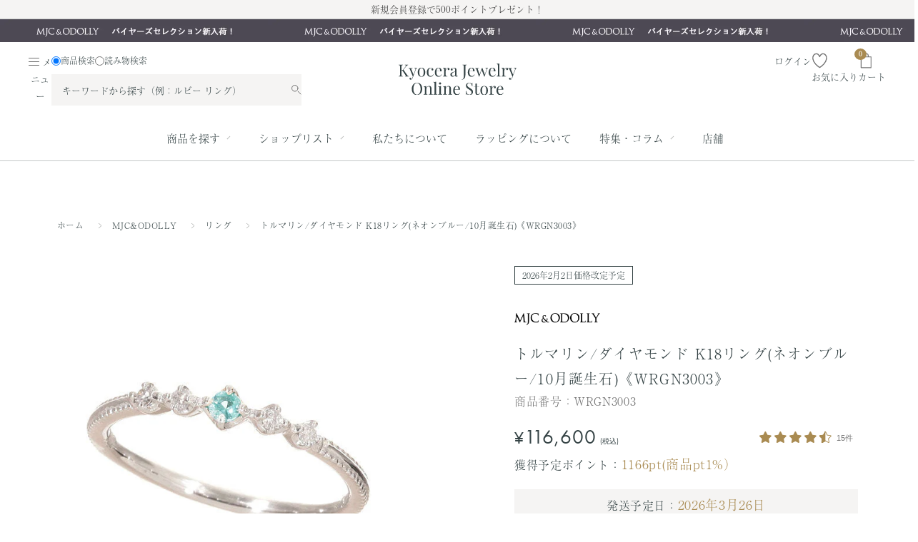

--- FILE ---
content_type: text/html; charset=utf-8
request_url: https://www.kyocera-jewelry.com/products/wrgn3003
body_size: 124161
content:
<!doctype html>











<html class="no-js" lang="ja">
  <head>
    
    
    

<link rel="shortcut icon" href="//www.kyocera-jewelry.com/cdn/shop/files/favicon_96-96.png?v=1700225644&width=96">
      <link rel="apple-touch-icon" href="//www.kyocera-jewelry.com/cdn/shop/files/favicon_96-96.png?v=1700225644&width=180"><meta charset="utf-8">
    <meta name="viewport" content="width=device-width, initial-scale=1.0, height=device-height, minimum-scale=1.0, maximum-scale=1.0">
    <meta name="theme-color" content="#a98b52">

    
    
    

    <title>トルマリン/ダイヤモンド K18リング(ネオンブルー/10月誕生石)《WRGN3003》
 | 京セラジュエリー オンラインストア</title>
    
<meta name="description" content="【2026年2月2日(月) 10:00より販売価格171000円(税込)】 空の色とも、海の色とも表現できない、心を奪われてしまうようなブルー～グリーンのネオンブルーが、神秘的な輝きを魅せてくれるリングです。 そんなネオンブルートルマリンの主な産地はブラジルのパライバ州とモザンビークです。 モザンビーク産のトルマリンはブラジルのパライバ州のものと比較すると薄いブルーが多いのですが、 ブラジル産のパライバトルマリンに近い良質な一品も含まれていることが分かり、 現在は高い価格で取引されるようになりました。 京セラでは独自のルートにより、鮮やかなネオンブルーの輝きを放つトルマリンのみを厳選、 その魅力を存分に感じていただけるジュエリーに仕">

        
        <link rel="canonical" href="https://www.kyocera-jewelry.com/products/wrgn3003">
        
        

<link rel="preload" as="style" href="//www.kyocera-jewelry.com/cdn/shop/t/12/assets/theme.css?v=85582916235970623151741673792">
    <link rel="preload" as="script" href="//www.kyocera-jewelry.com/cdn/shop/t/12/assets/theme.js?v=118361015193872926031768893711">
    <link rel="preconnect" href="https://cdn.shopify.com">
    <link rel="preconnect" href="https://fonts.shopifycdn.com">
    <link rel="dns-prefetch" href="https://productreviews.shopifycdn.com">
    <link rel="dns-prefetch" href="https://ajax.googleapis.com">
    <link rel="dns-prefetch" href="https://maps.googleapis.com">
    <link rel="dns-prefetch" href="https://maps.gstatic.com">

    <link rel="preconnect" href="https://fonts.googleapis.com">
    <link rel="preconnect" href="https://fonts.gstatic.com" crossorigin>
    <link href="https://fonts.googleapis.com/css2?family=Playfair+Display:wght@400;500;600;700&display=swap" rel="stylesheet">
    <script>
      (function(d) {
        var config = {
          kitId: 'mwr7skg',
          scriptTimeout: 3000,
          async: true
        },
        h=d.documentElement,t=setTimeout(function(){h.className=h.className.replace(/\bwf-loading\b/g,"")+" wf-inactive";},config.scriptTimeout),tk=d.createElement("script"),f=false,s=d.getElementsByTagName("script")[0],a;h.className+=" wf-loading";tk.src='https://use.typekit.net/'+config.kitId+'.js';tk.async=true;tk.onload=tk.onreadystatechange=function(){a=this.readyState;if(f||a&&a!="complete"&&a!="loaded")return;f=true;clearTimeout(t);try{Typekit.load(config)}catch(e){}};s.parentNode.insertBefore(tk,s)
      })(document);
    </script>

    

    

<meta property="og:type" content="product">
	<meta property="og:title" content="トルマリン/ダイヤモンド K18リング(ネオンブルー/10月誕生石)《WRGN3003》"><meta property="og:image" content="http://www.kyocera-jewelry.com/cdn/shop/files/11140851_5dcc971e5343f.jpg?v=1734136176">
		<meta property="og:image:secure_url" content="https://www.kyocera-jewelry.com/cdn/shop/files/11140851_5dcc971e5343f.jpg?v=1734136176">
		<meta property="og:image:width" content="600">
		<meta property="og:image:height" content="600"><meta property="product:price:amount" content="">
	<meta property="product:price:currency" content="JPY"><meta property="og:description" content="【2026年2月2日(月) 10:00より販売価格171000円(税込)】 空の色とも、海の色とも表現できない、心を奪われてしまうようなブルー～グリーンのネオンブルーが、神秘的な輝きを魅せてくれるリングです。 そんなネオンブルートルマリンの主な産地はブラジルのパライバ州とモザンビークです。 モザンビーク産のトルマリンはブラジルのパライバ州のものと比較すると薄いブルーが多いのですが、 ブラジル産のパライバトルマリンに近い良質な一品も含まれていることが分かり、 現在は高い価格で取引されるようになりました。 京セラでは独自のルートにより、鮮やかなネオンブルーの輝きを放つトルマリンのみを厳選、 その魅力を存分に感じていただけるジュエリーに仕"><meta property="og:url" content="https://www.kyocera-jewelry.com/products/wrgn3003">
<meta property="og:site_name" content="Kyocera Jewelry Online Store"><meta name="twitter:card" content="summary_large_image"><meta name="twitter:title" content="トルマリン/ダイヤモンド K18リング(ネオンブルー/10月誕生石)《WRGN3003》">
	<meta name="twitter:description" content="【2026年2月2日(月) 10:00より販売価格171000円(税込)】
空の色とも、海の色とも表現できない、心を奪われてしまうようなブルー～グリーンのネオンブルーが、神秘的な輝きを魅せてくれるリングです。 そんなネオンブルートルマリンの主な産地はブラジルのパライバ州とモザンビークです。 モザンビーク産のトルマリンはブラジルのパライバ州のものと比較すると薄いブルーが多いのですが、 ブラジル産のパライバトルマリンに近い良質な一品も含まれていることが分かり、 現在は高い価格で取引されるようになりました。 京セラでは独自のルートにより、鮮やかなネオンブルーの輝きを放つトルマリンのみを厳選、 その魅力を存分に感じていただけるジュエリーに仕立てました。 シンプルな1石仕様ですが、トルマリンの鮮やかな煌めきがより際立ち、サイドにセッティングしているダイヤモンドも控えめながら輝きを放ち、普段使いにおすすめのリングに仕上がりました。 このネオンブルーの輝きを、どうぞご堪能くださいませ。 ※オーダーと記載のあるリングサイズに関しましては新規製作となりますので、約2ヶ月お時間を頂戴いたします。




素材
Ｋ１８ホワイトゴールド


石種
トルマリン（天然石） 約２．０ｍｍ×２．０ｍｍ　１石 　ダイヤモンド　約１．３ｍｍ×１．３ｍｍ　４石　合計０．０４ｃｔ


リング幅
最大幅　約２．７ｍｍ


">
	<meta name="twitter:image" content="https://www.kyocera-jewelry.com/cdn/shop/files/11140851_5dcc971e5343f_600x600_crop_center.jpg?v=1734136176">
    <style>
  
  


  
  
  

  :root {
    --default-text-font-size : 15px;
    --base-text-font-size    : 14px;
    --heading-font-family    : "New York", Iowan Old Style, Apple Garamond, Baskerville, Times New Roman, Droid Serif, Times, Source Serif Pro, serif, Apple Color Emoji, Segoe UI Emoji, Segoe UI Symbol;
    --heading-font-weight    : 400;
    --heading-font-style     : normal;
    --text-font-family       : "New York", Iowan Old Style, Apple Garamond, Baskerville, Times New Roman, Droid Serif, Times, Source Serif Pro, serif, Apple Color Emoji, Segoe UI Emoji, Segoe UI Symbol;
    --text-font-weight       : 400;
    --text-font-style        : normal;
    --text-font-bolder-weight: bolder;
    --text-link-decoration   : normal;

    --text-color               : #354345;
    --gray-color-a             : #707070;
    --gray-color-b             : #b9b9b9;
    --gray-color-c             : #c9c9c9;
    --gray-color-d             : #d9d9d9;
    --error-color-a            : #ce2525;
    --error-color-b            : #fdf5f5;
    --text-color-rgb           : 53, 67, 69;
    --heading-color            : #354345;
    --border-color             : #c3c7c8;
    --border-color-rgb         : 195, 199, 200;
    --form-border-color        : #b6bbbc;
    --accent-color             : #a98b52;
    --accent-color-rgb         : 169, 139, 82;
    --link-color               : #a98b52;
    --link-color-hover         : #756139;
    --background               : #ffffff;
    --secondary-background     : #ffffff;
    --secondary-background-rgb : 255, 255, 255;
    --accent-background        : rgba(169, 139, 82, 0.08);

    --input-background: #ffffff;

    --error-color       : #a95252;
    --error-background  : rgba(169, 82, 82, 0.07);
    --success-color     : #a98b52;
    --success-background: rgba(169, 139, 82, 0.11);

    --primary-button-background      : #a98b52;
    --primary-button-background-rgb  : 169, 139, 82;
    --primary-button-text-color      : #ffffff;
    --secondary-button-background    : #ffffff;
    --secondary-button-background-rgb: 255, 255, 255;
    --secondary-button-text-color    : #354345;

    --header-background      : #ffffff;
    --header-text-color      : #354345;
    --header-light-text-color: #707070;
    --header-border-color    : rgba(112, 112, 112, 0.3);
    --header-accent-color    : #a98b52;

    --footer-background-color:    #f5f4f3;
    --footer-heading-text-color:  #354345;
    --footer-body-text-color:     #707070;
    --footer-body-text-color-rgb: 112, 112, 112;
    --footer-accent-color:        #a98b52;
    --footer-accent-color-rgb:    169, 139, 82;
    --footer-border:              none;
    
    --flickity-arrow-color: #8e9597;--product-on-sale-accent           : #a95252;
    --product-on-sale-accent-rgb       : 169, 82, 82;
    --product-on-sale-color            : #ffffff;
    --product-in-stock-color           : #527fa9;
    --product-low-stock-color          : #f5f4f3;
    --product-sold-out-color           : #f5f4f3;
    --product-custom-label-1-background: #ffffff;
    --product-custom-label-1-color     : #000000;
    --product-custom-label-2-background: #ffffff;
    --product-custom-label-2-color     : #000000;
    --product-review-star-color        : #a98b52;

    --mobile-container-gutter : 20px;
    --desktop-container-gutter: 40px;

    /* Shopify related variables */
    --payment-terms-background-color: #ffffff;
  }
</style>

<script>
  // IE11 does not have support for CSS variables, so we have to polyfill them
  if (!(((window || {}).CSS || {}).supports && window.CSS.supports('(--a: 0)'))) {
    const script = document.createElement('script');
    script.type = 'text/javascript';
    script.src = 'https://cdn.jsdelivr.net/npm/css-vars-ponyfill@2';
    script.onload = function() {
      cssVars({});
    };

    document.getElementsByTagName('head')[0].appendChild(script);
  }
</script>


    <script>window.performance && window.performance.mark && window.performance.mark('shopify.content_for_header.start');</script><meta name="facebook-domain-verification" content="bjvs0zklbqmmlzdz9avt2k38akpgwf">
<meta name="google-site-verification" content="59LRMSLSRE2ZgMbOBt-SwWDGlA60ESTmf1Zkzh40Sjc">
<meta id="shopify-digital-wallet" name="shopify-digital-wallet" content="/55591698736/digital_wallets/dialog">
<link rel="alternate" type="application/json+oembed" href="https://www.kyocera-jewelry.com/products/wrgn3003.oembed">
<script async="async" src="/checkouts/internal/preloads.js?locale=ja-JP"></script>
<script id="shopify-features" type="application/json">{"accessToken":"b7272b58be8a3e79e685e22c1861860e","betas":["rich-media-storefront-analytics"],"domain":"www.kyocera-jewelry.com","predictiveSearch":false,"shopId":55591698736,"locale":"ja"}</script>
<script>var Shopify = Shopify || {};
Shopify.shop = "kyocerajewelry.myshopify.com";
Shopify.locale = "ja";
Shopify.currency = {"active":"JPY","rate":"1.0"};
Shopify.country = "JP";
Shopify.theme = {"name":"kyocera\/main（FR編集可）","id":149845213488,"schema_name":"Warehouse","schema_version":"4.2.0","theme_store_id":null,"role":"main"};
Shopify.theme.handle = "null";
Shopify.theme.style = {"id":null,"handle":null};
Shopify.cdnHost = "www.kyocera-jewelry.com/cdn";
Shopify.routes = Shopify.routes || {};
Shopify.routes.root = "/";</script>
<script type="module">!function(o){(o.Shopify=o.Shopify||{}).modules=!0}(window);</script>
<script>!function(o){function n(){var o=[];function n(){o.push(Array.prototype.slice.apply(arguments))}return n.q=o,n}var t=o.Shopify=o.Shopify||{};t.loadFeatures=n(),t.autoloadFeatures=n()}(window);</script>
<script id="shop-js-analytics" type="application/json">{"pageType":"product"}</script>
<script defer="defer" async type="module" src="//www.kyocera-jewelry.com/cdn/shopifycloud/shop-js/modules/v2/client.init-shop-cart-sync_0MstufBG.ja.esm.js"></script>
<script defer="defer" async type="module" src="//www.kyocera-jewelry.com/cdn/shopifycloud/shop-js/modules/v2/chunk.common_jll-23Z1.esm.js"></script>
<script defer="defer" async type="module" src="//www.kyocera-jewelry.com/cdn/shopifycloud/shop-js/modules/v2/chunk.modal_HXih6-AF.esm.js"></script>
<script type="module">
  await import("//www.kyocera-jewelry.com/cdn/shopifycloud/shop-js/modules/v2/client.init-shop-cart-sync_0MstufBG.ja.esm.js");
await import("//www.kyocera-jewelry.com/cdn/shopifycloud/shop-js/modules/v2/chunk.common_jll-23Z1.esm.js");
await import("//www.kyocera-jewelry.com/cdn/shopifycloud/shop-js/modules/v2/chunk.modal_HXih6-AF.esm.js");

  window.Shopify.SignInWithShop?.initShopCartSync?.({"fedCMEnabled":true,"windoidEnabled":true});

</script>
<script>(function() {
  var isLoaded = false;
  function asyncLoad() {
    if (isLoaded) return;
    isLoaded = true;
    var urls = ["https:\/\/kyocerajewelry.myshopify.com\/apps\/pushcode\/pushcode_shopify_scripttag.js?shop=kyocerajewelry.myshopify.com","https:\/\/cax.channel.io\/shopify\/plugins\/c6bd76d6-43ad-4d61-82f3-8e9f46fc279e.js?shop=kyocerajewelry.myshopify.com"];
    for (var i = 0; i < urls.length; i++) {
      var s = document.createElement('script');
      s.type = 'text/javascript';
      s.async = true;
      s.src = urls[i];
      var x = document.getElementsByTagName('script')[0];
      x.parentNode.insertBefore(s, x);
    }
  };
  if(window.attachEvent) {
    window.attachEvent('onload', asyncLoad);
  } else {
    window.addEventListener('load', asyncLoad, false);
  }
})();</script>
<script id="__st">var __st={"a":55591698736,"offset":32400,"reqid":"e3076502-477f-4fb4-ad12-7297d05d1867-1769083902","pageurl":"www.kyocera-jewelry.com\/products\/wrgn3003","u":"f6ab95181318","p":"product","rtyp":"product","rid":9681604837680};</script>
<script>window.ShopifyPaypalV4VisibilityTracking = true;</script>
<script id="captcha-bootstrap">!function(){'use strict';const t='contact',e='account',n='new_comment',o=[[t,t],['blogs',n],['comments',n],[t,'customer']],c=[[e,'customer_login'],[e,'guest_login'],[e,'recover_customer_password'],[e,'create_customer']],r=t=>t.map((([t,e])=>`form[action*='/${t}']:not([data-nocaptcha='true']) input[name='form_type'][value='${e}']`)).join(','),a=t=>()=>t?[...document.querySelectorAll(t)].map((t=>t.form)):[];function s(){const t=[...o],e=r(t);return a(e)}const i='password',u='form_key',d=['recaptcha-v3-token','g-recaptcha-response','h-captcha-response',i],f=()=>{try{return window.sessionStorage}catch{return}},m='__shopify_v',_=t=>t.elements[u];function p(t,e,n=!1){try{const o=window.sessionStorage,c=JSON.parse(o.getItem(e)),{data:r}=function(t){const{data:e,action:n}=t;return t[m]||n?{data:e,action:n}:{data:t,action:n}}(c);for(const[e,n]of Object.entries(r))t.elements[e]&&(t.elements[e].value=n);n&&o.removeItem(e)}catch(o){console.error('form repopulation failed',{error:o})}}const l='form_type',E='cptcha';function T(t){t.dataset[E]=!0}const w=window,h=w.document,L='Shopify',v='ce_forms',y='captcha';let A=!1;((t,e)=>{const n=(g='f06e6c50-85a8-45c8-87d0-21a2b65856fe',I='https://cdn.shopify.com/shopifycloud/storefront-forms-hcaptcha/ce_storefront_forms_captcha_hcaptcha.v1.5.2.iife.js',D={infoText:'hCaptchaによる保護',privacyText:'プライバシー',termsText:'利用規約'},(t,e,n)=>{const o=w[L][v],c=o.bindForm;if(c)return c(t,g,e,D).then(n);var r;o.q.push([[t,g,e,D],n]),r=I,A||(h.body.append(Object.assign(h.createElement('script'),{id:'captcha-provider',async:!0,src:r})),A=!0)});var g,I,D;w[L]=w[L]||{},w[L][v]=w[L][v]||{},w[L][v].q=[],w[L][y]=w[L][y]||{},w[L][y].protect=function(t,e){n(t,void 0,e),T(t)},Object.freeze(w[L][y]),function(t,e,n,w,h,L){const[v,y,A,g]=function(t,e,n){const i=e?o:[],u=t?c:[],d=[...i,...u],f=r(d),m=r(i),_=r(d.filter((([t,e])=>n.includes(e))));return[a(f),a(m),a(_),s()]}(w,h,L),I=t=>{const e=t.target;return e instanceof HTMLFormElement?e:e&&e.form},D=t=>v().includes(t);t.addEventListener('submit',(t=>{const e=I(t);if(!e)return;const n=D(e)&&!e.dataset.hcaptchaBound&&!e.dataset.recaptchaBound,o=_(e),c=g().includes(e)&&(!o||!o.value);(n||c)&&t.preventDefault(),c&&!n&&(function(t){try{if(!f())return;!function(t){const e=f();if(!e)return;const n=_(t);if(!n)return;const o=n.value;o&&e.removeItem(o)}(t);const e=Array.from(Array(32),(()=>Math.random().toString(36)[2])).join('');!function(t,e){_(t)||t.append(Object.assign(document.createElement('input'),{type:'hidden',name:u})),t.elements[u].value=e}(t,e),function(t,e){const n=f();if(!n)return;const o=[...t.querySelectorAll(`input[type='${i}']`)].map((({name:t})=>t)),c=[...d,...o],r={};for(const[a,s]of new FormData(t).entries())c.includes(a)||(r[a]=s);n.setItem(e,JSON.stringify({[m]:1,action:t.action,data:r}))}(t,e)}catch(e){console.error('failed to persist form',e)}}(e),e.submit())}));const S=(t,e)=>{t&&!t.dataset[E]&&(n(t,e.some((e=>e===t))),T(t))};for(const o of['focusin','change'])t.addEventListener(o,(t=>{const e=I(t);D(e)&&S(e,y())}));const B=e.get('form_key'),M=e.get(l),P=B&&M;t.addEventListener('DOMContentLoaded',(()=>{const t=y();if(P)for(const e of t)e.elements[l].value===M&&p(e,B);[...new Set([...A(),...v().filter((t=>'true'===t.dataset.shopifyCaptcha))])].forEach((e=>S(e,t)))}))}(h,new URLSearchParams(w.location.search),n,t,e,['guest_login'])})(!0,!0)}();</script>
<script integrity="sha256-4kQ18oKyAcykRKYeNunJcIwy7WH5gtpwJnB7kiuLZ1E=" data-source-attribution="shopify.loadfeatures" defer="defer" src="//www.kyocera-jewelry.com/cdn/shopifycloud/storefront/assets/storefront/load_feature-a0a9edcb.js" crossorigin="anonymous"></script>
<script data-source-attribution="shopify.dynamic_checkout.dynamic.init">var Shopify=Shopify||{};Shopify.PaymentButton=Shopify.PaymentButton||{isStorefrontPortableWallets:!0,init:function(){window.Shopify.PaymentButton.init=function(){};var t=document.createElement("script");t.src="https://www.kyocera-jewelry.com/cdn/shopifycloud/portable-wallets/latest/portable-wallets.ja.js",t.type="module",document.head.appendChild(t)}};
</script>
<script data-source-attribution="shopify.dynamic_checkout.buyer_consent">
  function portableWalletsHideBuyerConsent(e){var t=document.getElementById("shopify-buyer-consent"),n=document.getElementById("shopify-subscription-policy-button");t&&n&&(t.classList.add("hidden"),t.setAttribute("aria-hidden","true"),n.removeEventListener("click",e))}function portableWalletsShowBuyerConsent(e){var t=document.getElementById("shopify-buyer-consent"),n=document.getElementById("shopify-subscription-policy-button");t&&n&&(t.classList.remove("hidden"),t.removeAttribute("aria-hidden"),n.addEventListener("click",e))}window.Shopify?.PaymentButton&&(window.Shopify.PaymentButton.hideBuyerConsent=portableWalletsHideBuyerConsent,window.Shopify.PaymentButton.showBuyerConsent=portableWalletsShowBuyerConsent);
</script>
<script data-source-attribution="shopify.dynamic_checkout.cart.bootstrap">document.addEventListener("DOMContentLoaded",(function(){function t(){return document.querySelector("shopify-accelerated-checkout-cart, shopify-accelerated-checkout")}if(t())Shopify.PaymentButton.init();else{new MutationObserver((function(e,n){t()&&(Shopify.PaymentButton.init(),n.disconnect())})).observe(document.body,{childList:!0,subtree:!0})}}));
</script>

<script>window.performance && window.performance.mark && window.performance.mark('shopify.content_for_header.end');</script>

    <meta name="google-site-verification" content="phLGpGCRJt0AX4SkD58GPhLfetjHuvFFk6Ah2HkVySs" />

    <link rel="stylesheet" href="//www.kyocera-jewelry.com/cdn/shop/t/12/assets/theme.css?v=85582916235970623151741673792">
    <link rel="stylesheet" href="//www.kyocera-jewelry.com/cdn/shop/t/12/assets/custom-theme.css?v=146628158263839466681768893711">

  <script type="application/ld+json">
  {
    "@context": "https://schema.org",
    "@type": "Product",
    "productID": 9681604837680,
    "offers": [{
          "@type": "Offer",
          "name": "7号（受注生産）",
          "availability":"https://schema.org/InStock",
          "price": 116600.0,
          "priceCurrency": "JPY",
          "priceValidUntil": "2026-02-01","sku": "WRGN3003_J07",
          "url": "/products/wrgn3003?variant=49342774051120"
        },
{
          "@type": "Offer",
          "name": "8号（受注生産）",
          "availability":"https://schema.org/InStock",
          "price": 116600.0,
          "priceCurrency": "JPY",
          "priceValidUntil": "2026-02-01","sku": "WRGN3003_J08",
          "url": "/products/wrgn3003?variant=49342774083888"
        },
{
          "@type": "Offer",
          "name": "9号（受注生産）",
          "availability":"https://schema.org/InStock",
          "price": 116600.0,
          "priceCurrency": "JPY",
          "priceValidUntil": "2026-02-01","sku": "WRGN3003_J09",
          "url": "/products/wrgn3003?variant=49342774116656"
        },
{
          "@type": "Offer",
          "name": "10号（受注生産）",
          "availability":"https://schema.org/InStock",
          "price": 116600.0,
          "priceCurrency": "JPY",
          "priceValidUntil": "2026-02-01","sku": "WRGN3003_J10",
          "url": "/products/wrgn3003?variant=49342774149424"
        },
{
          "@type": "Offer",
          "name": "11号",
          "availability":"https://schema.org/InStock",
          "price": 116600.0,
          "priceCurrency": "JPY",
          "priceValidUntil": "2026-02-01","sku": "WRGN3003_01",
          "url": "/products/wrgn3003?variant=49342774182192"
        },
{
          "@type": "Offer",
          "name": "12号（受注生産）",
          "availability":"https://schema.org/InStock",
          "price": 116600.0,
          "priceCurrency": "JPY",
          "priceValidUntil": "2026-02-01","sku": "WRGN3003_J12",
          "url": "/products/wrgn3003?variant=49342774214960"
        },
{
          "@type": "Offer",
          "name": "13号（受注生産）",
          "availability":"https://schema.org/InStock",
          "price": 116600.0,
          "priceCurrency": "JPY",
          "priceValidUntil": "2026-02-01","sku": "WRGN3003_J13",
          "url": "/products/wrgn3003?variant=49342774247728"
        },
{
          "@type": "Offer",
          "name": "14号（受注生産）",
          "availability":"https://schema.org/InStock",
          "price": 116600.0,
          "priceCurrency": "JPY",
          "priceValidUntil": "2026-02-01","sku": "WRGN3003_J14",
          "url": "/products/wrgn3003?variant=49342774280496"
        }
],"aggregateRating": {
        "@type": "AggregateRating",
        "ratingValue": "4.67",
        "reviewCount": "15",
        "worstRating": "1.0",
        "bestRating": "5.0"
      },"brand": {
      "@type": "Brand",
      "name": "MJC\u0026ODOLLY"
    },
    "name": "トルマリン\/ダイヤモンド K18リング(ネオンブルー\/10月誕生石)《WRGN3003》",
    "description": "【2026年2月2日(月) 10:00より販売価格171000円(税込)】\n空の色とも、海の色とも表現できない、心を奪われてしまうようなブルー～グリーンのネオンブルーが、神秘的な輝きを魅せてくれるリングです。 そんなネオンブルートルマリンの主な産地はブラジルのパライバ州とモザンビークです。 モザンビーク産のトルマリンはブラジルのパライバ州のものと比較すると薄いブルーが多いのですが、 ブラジル産のパライバトルマリンに近い良質な一品も含まれていることが分かり、 現在は高い価格で取引されるようになりました。 京セラでは独自のルートにより、鮮やかなネオンブルーの輝きを放つトルマリンのみを厳選、 その魅力を存分に感じていただけるジュエリーに仕立てました。 シンプルな1石仕様ですが、トルマリンの鮮やかな煌めきがより際立ち、サイドにセッティングしているダイヤモンドも控えめながら輝きを放ち、普段使いにおすすめのリングに仕上がりました。 このネオンブルーの輝きを、どうぞご堪能くださいませ。 ※オーダーと記載のあるリングサイズに関しましては新規製作となりますので、約2ヶ月お時間を頂戴いたします。\n\n\n\n\n素材\nＫ１８ホワイトゴールド\n\n\n石種\nトルマリン（天然石） 約２．０ｍｍ×２．０ｍｍ　１石 　ダイヤモンド　約１．３ｍｍ×１．３ｍｍ　４石　合計０．０４ｃｔ\n\n\nリング幅\n最大幅　約２．７ｍｍ\n\n\n",
    "category": "リング",
    "url": "/products/wrgn3003",
    "sku": "WRGN3003_J07",
    "image": {
      "@type": "ImageObject",
      "url": "https://www.kyocera-jewelry.com/cdn/shop/files/11140851_5dcc971e5343f.jpg?v=1734136176&width=1024",
      "image": "https://www.kyocera-jewelry.com/cdn/shop/files/11140851_5dcc971e5343f.jpg?v=1734136176&width=1024",
      "name": "",
      "width": "1024",
      "height": "1024"
    }
  }
  </script>



  <script type="application/ld+json">
  {
    "@context": "https://schema.org",
    "@type": "BreadcrumbList",
  "itemListElement": [{
      "@type": "ListItem",
      "position": 1,
      "name": "ホーム",
      "item": "https://www.kyocera-jewelry.com"
    },{
          "@type": "ListItem",
          "position": 2,
          "name": "トルマリン\/ダイヤモンド K18リング(ネオンブルー\/10月誕生石)《WRGN3003》",
          "item": "https://www.kyocera-jewelry.com/products/wrgn3003"
        }]
  }
  </script>



    <script>
      // This allows to expose several variables to the global scope, to be used in scripts
      window.theme = {
        pageType: "product",
        cartCount: 0,
        moneyFormat: "¥{{amount_no_decimals}}",
        moneyWithCurrencyFormat: "¥{{amount_no_decimals}}",
        currencyCodeEnabled: false,
        showDiscount: true,
        discountMode: "percentage",
        cartType: "page"
      };

      window.routes = {
        rootUrl: "\/",
        rootUrlWithoutSlash: '',
        cartUrl: "\/cart",
        cartAddUrl: "\/cart\/add",
        cartChangeUrl: "\/cart\/change",
        searchUrl: "\/search",
        productRecommendationsUrl: "\/recommendations\/products"
      };

      window.languages = {
        productRegularPrice: "通常価格",
        productSalePrice: "セール価格",
        collectionOnSaleLabel: "SALE {{savings}}OFF",
        productFormUnavailable: "利用できません",
        productFormAddToCart: "カートに入れる",        
        productFormPreOrder: "予約注文",
        productFormSoldOut: "完売致しました",
        productAdded: "カートに追加されました",
        productAddedShort: "追加されました",
        shippingEstimatorNoResults: "発送予定はありません",
        shippingEstimatorOneResult: "1件の発送予定があります：",
        shippingEstimatorMultipleResults: "{{count}}件の発送予定があります：",
        shippingEstimatorErrors: "いくつかのエラーがあります："
      };

      window.environment = {
        apiDomain: 'https://btde6zbro1.execute-api.ap-northeast-1.amazonaws.com/prod/'
      };

      window.account = {
       customerInfo: [
          { mjcKey: 'email', shopifyKey: 'email' },
          { mjcKey: 'mjcSurname', shopifyKey: 'last_name' },
          { mjcKey: 'mjcFirstName', shopifyKey: 'first_name' },
          { mjcKey: 'mjcKanaSurname', shopifyKey: 'last_name_kana' },
          { mjcKey: 'mjcKanaFirstName', shopifyKey: 'first_name_kana' },
          { mjcKey: 'mjcGender', shopifyKey: 'gender' },
          { mjcKey: 'mjcBirthday', shopifyKey: 'birthday' },
          { mjcKey: 'mjcTel', shopifyKey: 'phone_metafields' },
          { mjcKey: 'mjcCustomerNumber', shopifyKey: 'customer_number' },
          { mjcKey: 'mjcZipno', shopifyKey: 'address_zip' },
          { mjcKey: 'mjcPrefectures', shopifyKey: 'address_province' },
          { mjcKey: 'mjcAddress', shopifyKey: 'address' },
          { mjcKey: 'mjcAddress2', shopifyKey: 'address2' },
          { mjcKey: 'mjcAddress3', shopifyKey: 'address3' }
        ],
      };

      window.path = {
        account: {
          login: '/account/login',
          register: '/account/register'
        },
        pages: {
          policy: '/policies/privacy-policy'
        }
      };

      window.regex = {
        EMOJI: /[\u{1F300}-\u{1F64F}\u{1F680}-\u{1F6FF}\u{2600}-\u{26FF}\u{2700}-\u{27BF}\u{1F900}-\u{1F9FF}]/u,
        EMAIL_FIRST_PATH: /^[a-zA-Z0-9`~!#$%^&*\-_+={}|'.?/]+$/,
        EMAIL_SECOND_PATH: /^[a-zA-Z0-9-.]+$/,
        HALF_WIDTH_NUMERIC: /[^0-9]/g,
      };

      document.documentElement.className = document.documentElement.className.replace('no-js', 'js');
    </script><script src="//www.kyocera-jewelry.com/cdn/shop/t/12/assets/theme.js?v=118361015193872926031768893711" defer></script>
    <script src="//www.kyocera-jewelry.com/cdn/shop/t/12/assets/custom.js?v=8217493810173316941768893711" defer></script>

    
    <link rel="stylesheet" href="https://cdn.jsdelivr.net/npm/swiper@8/swiper-bundle.min.css">
    <script src="https://cdn.jsdelivr.net/npm/swiper@8/swiper-bundle.min.js"></script>
    <script src="https://cdnjs.cloudflare.com/ajax/libs/qrious/4.0.2/qrious.js"></script><script>
        (function () {
          window.onpageshow = function() {
            // We force re-freshing the cart content onpageshow, as most browsers will serve a cache copy when hitting the
            // back button, which cause staled data
            document.documentElement.dispatchEvent(new CustomEvent('cart:refresh', {
              bubbles: true,
              detail: {scrollToTop: false}
            }));
          };
        })();
      </script><!-- "snippets/shogun-head.liquid" was not rendered, the associated app was uninstalled -->
  
    
  <style>
    .collection-badge {
      margin-top: .5rem !important;
    }
    .jdgm-prev-badge[data-average-rating="0"] {
      display: none !important;
    }
    .rktheme-product-details .rktheme-product-reviews-badge .jdgm-prev-badge[data-average-rating="0.00"] {
      display: none !important;
    }
  </style>
  <script type="text/javascript">
    (function(c,l,a,r,i,t,y){
    c[a]=c[a]||function(){(c[a].q=c[a].q||[]).push(arguments)};
    t=l.createElement(r);t.async=1;t.src="https://www.clarity.ms/tag/"+i;
    y=l.getElementsByTagName(r)[0];y.parentNode.insertBefore(t,y);
    })(window, document, "clarity", "script", "kmjz4e6nky");
  </script>

<script src="https://yubinbango.github.io/yubinbango/yubinbango.js" charset="UTF-8"></script>






    

  
  

<!-- BEGIN app block: shopify://apps/glood-product-recommendations/blocks/app-embed/6e79d991-1504-45bb-88e3-1fb55a4f26cd -->













<script
  id="glood-loader"
  page-enabled="true"
>
  (function () {
    function generateUUID() {
      const timestampInSecs = Math.floor(Date.now() / 1000);
      if (typeof window.crypto.randomUUID === 'function') {
        return `${timestampInSecs}-${window.crypto.randomUUID()}`;
      }
      const generateUID = () =>
        ([1e7] + -1e3 + -4e3 + -8e3 + -1e11).replace(/[018]/g, c =>
            (
            c ^
            (Math.random() * 16 >> c / 4)
          ).toString(16)
        );
      return `${timestampInSecs}-${generateUID()}`;
    }

    function setCookie(name, value, days) {
      if(!days){
        document.cookie = `${name}=${value}; path=/`;
        return;
      }
      const expires = new Date(Date.now() + days * 24 * 60 * 60 * 1000).toUTCString();
      document.cookie = `${name}=${value}; expires=${expires}; path=/`;
    }

    function getCookie(name) {
      const nameEQ = name + "=";
      const cookies = document.cookie.split(';');
      for (let i = 0; i < cookies.length; i++) {
        let cookie = cookies[i].trim();
        if (cookie.indexOf(nameEQ) === 0) return cookie.substring(nameEQ.length);
      }
      return null;
    }

    let uuid = getCookie('rk_uid');

    // Set the cookie with rk_uid key only if it doesn't exist
    if (!uuid) {
      uuid = generateUUID();
      
        setCookie('rk_uid', uuid); // setting cookie for a session
      
    }

    document.addEventListener("visitorConsentCollected", (event) => {
      if(event.detail.preferencesAllowed && event.detail.analyticsAllowed && event.detail.marketingAllowed){
        setCookie('rk_uid', uuid, 365); // setting cookie for a year
      }
    });

    let customer = {};
    if ("") {
      customer = {
        acceptsMarketing: false,
        b2b: false,
        email: "",
        firstName: "",
        hasAccount: null,
        id: 0,
        lastName: "",
        name: "",
        ordersCount: 0,
        phone: "",
        tags: null,
        totalSpent: 0,
        address: null,
      };
    }
    function initializeGloodObject() {
      window.glood = {
        config: {
          uid: uuid,
          pageUrl: "www.kyocera-jewelry.com" + "/products/wrgn3003",
          pageType: 'product'
        },
        shop: {
          myShopifyDomain: "kyocerajewelry.myshopify.com",
          locale: "ja",
          currencyCode: "JPY",
          moneyFormat: "¥{{amount_no_decimals}}",
          id: "55591698736",
          domain: "www.kyocera-jewelry.com",
          currencyRate: window.Shopify?.currency?.rate || 1,
        },
        shopify: {
          rootUrl: "/"
        },
        localization: {
          country: "JP",
          market: {
            handle: "jp",
            id: "6409126192"
          },
          language: {
            locale: "ja",
            primary: true,
            rootUrl: "/"
          },
          currency: "JPY"
        },
        product: {"id":9681604837680,"title":"トルマリン\/ダイヤモンド K18リング(ネオンブルー\/10月誕生石)《WRGN3003》","handle":"wrgn3003","description":"\u003cp class=\"p1\"\u003e【2026年2月2日(月) 10:00より販売価格171000円(税込)】\u003c\/p\u003e\u003cdiv class=\"description\"\u003e\n\u003cp class=\"p1\"\u003e空の色とも、海の色とも表現できない、心を奪われてしまうようなブルー～グリーンのネオンブルーが、神秘的な輝きを魅せてくれるリングです。 \u003cbr\u003eそんなネオンブルートルマリンの主な産地はブラジルのパライバ州とモザンビークです。 \u003cbr\u003e\u003cbr\u003eモザンビーク産のトルマリンはブラジルのパライバ州のものと比較すると薄いブルーが多いのですが、 ブラジル産のパライバトルマリンに近い良質な一品も含まれていることが分かり、 現在は高い価格で取引されるようになりました。 \u003cbr\u003e京セラでは独自のルートにより、鮮やかなネオンブルーの輝きを放つトルマリンのみを厳選、 その魅力を存分に感じていただけるジュエリーに仕立てました。 \u003cbr\u003e\u003cbr\u003eシンプルな1石仕様ですが、トルマリンの鮮やかな煌めきがより際立ち、サイドにセッティングしているダイヤモンドも控えめながら輝きを放ち、普段使いにおすすめのリングに仕上がりました。 \u003cbr\u003eこのネオンブルーの輝きを、どうぞご堪能くださいませ。 \u003cbr\u003e※オーダーと記載のあるリングサイズに関しましては新規製作となりますので、約2ヶ月お時間を頂戴いたします。\u003c\/p\u003e\n\u003c\/div\u003e\n\u003cdiv class=\"List\" id=\"js-size_list\"\u003e\n\u003cdiv\u003e\n\u003cdl class=\"List-Item-wrapper\"\u003e\n\u003cdt class=\"List-Item-Title\"\u003e素材\u003c\/dt\u003e\n\u003cdiv class=\"List-Item-Text-Block\"\u003eＫ１８ホワイトゴールド\u003c\/div\u003e\n\u003c\/dl\u003e\n\u003cdl class=\"List-Item-wrapper\"\u003e\n\u003cdt class=\"List-Item-Title\"\u003e石種\u003c\/dt\u003e\n\u003cdiv class=\"List-Item-Text-Block\"\u003eトルマリン（天然石） 約２．０ｍｍ×２．０ｍｍ　１石 　\u003cbr\u003eダイヤモンド　約１．３ｍｍ×１．３ｍｍ　４石　合計０．０４ｃｔ\u003c\/div\u003e\n\u003c\/dl\u003e\n\u003cdl class=\"List-Item-wrapper\"\u003e\n\u003cdt class=\"List-Item-Title\"\u003eリング幅\u003c\/dt\u003e\n\u003cdiv class=\"List-Item-Text-Block\"\u003e最大幅　約２．７ｍｍ\u003c\/div\u003e\n\u003c\/dl\u003e\n\u003c\/div\u003e\n\u003c\/div\u003e","published_at":"2024-12-14T12:15:48+09:00","created_at":"2024-12-13T21:23:57+09:00","vendor":"MJC\u0026ODOLLY","type":"リング","tags":["250708タイムセール","2buy目玉","__label:2026年2月2日価格改定予定","K18ホワイトゴールド","mjc\u0026odolly","WONDER_VALUE対象","オーダー切り替え","グループ2::WRGN3003_O","グループ6","トルマリン","トルマリンall","ホワイトゴールド","在庫品","復旧用チャネル設定対象"],"price":11660000,"price_min":11660000,"price_max":11660000,"available":true,"price_varies":false,"compare_at_price":null,"compare_at_price_min":0,"compare_at_price_max":0,"compare_at_price_varies":false,"variants":[{"id":49342774051120,"title":"7号（受注生産）","option1":"7号（受注生産）","option2":null,"option3":null,"sku":"WRGN3003_J07","requires_shipping":true,"taxable":true,"featured_image":null,"available":true,"name":"トルマリン\/ダイヤモンド K18リング(ネオンブルー\/10月誕生石)《WRGN3003》 - 7号（受注生産）","public_title":"7号（受注生産）","options":["7号（受注生産）"],"price":11660000,"weight":0,"compare_at_price":null,"inventory_management":null,"barcode":null,"requires_selling_plan":false,"selling_plan_allocations":[],"quantity_rule":{"min":1,"max":null,"increment":1}},{"id":49342774083888,"title":"8号（受注生産）","option1":"8号（受注生産）","option2":null,"option3":null,"sku":"WRGN3003_J08","requires_shipping":true,"taxable":true,"featured_image":null,"available":true,"name":"トルマリン\/ダイヤモンド K18リング(ネオンブルー\/10月誕生石)《WRGN3003》 - 8号（受注生産）","public_title":"8号（受注生産）","options":["8号（受注生産）"],"price":11660000,"weight":0,"compare_at_price":null,"inventory_management":null,"barcode":null,"requires_selling_plan":false,"selling_plan_allocations":[],"quantity_rule":{"min":1,"max":null,"increment":1}},{"id":49342774116656,"title":"9号（受注生産）","option1":"9号（受注生産）","option2":null,"option3":null,"sku":"WRGN3003_J09","requires_shipping":true,"taxable":true,"featured_image":null,"available":true,"name":"トルマリン\/ダイヤモンド K18リング(ネオンブルー\/10月誕生石)《WRGN3003》 - 9号（受注生産）","public_title":"9号（受注生産）","options":["9号（受注生産）"],"price":11660000,"weight":0,"compare_at_price":null,"inventory_management":null,"barcode":null,"requires_selling_plan":false,"selling_plan_allocations":[],"quantity_rule":{"min":1,"max":null,"increment":1}},{"id":49342774149424,"title":"10号（受注生産）","option1":"10号（受注生産）","option2":null,"option3":null,"sku":"WRGN3003_J10","requires_shipping":true,"taxable":true,"featured_image":null,"available":true,"name":"トルマリン\/ダイヤモンド K18リング(ネオンブルー\/10月誕生石)《WRGN3003》 - 10号（受注生産）","public_title":"10号（受注生産）","options":["10号（受注生産）"],"price":11660000,"weight":0,"compare_at_price":null,"inventory_management":null,"barcode":null,"requires_selling_plan":false,"selling_plan_allocations":[],"quantity_rule":{"min":1,"max":null,"increment":1}},{"id":49342774182192,"title":"11号","option1":"11号","option2":null,"option3":null,"sku":"WRGN3003_01","requires_shipping":true,"taxable":true,"featured_image":null,"available":true,"name":"トルマリン\/ダイヤモンド K18リング(ネオンブルー\/10月誕生石)《WRGN3003》 - 11号","public_title":"11号","options":["11号"],"price":11660000,"weight":0,"compare_at_price":null,"inventory_management":"shopify","barcode":null,"requires_selling_plan":false,"selling_plan_allocations":[],"quantity_rule":{"min":1,"max":null,"increment":1}},{"id":49342774214960,"title":"12号（受注生産）","option1":"12号（受注生産）","option2":null,"option3":null,"sku":"WRGN3003_J12","requires_shipping":true,"taxable":true,"featured_image":null,"available":true,"name":"トルマリン\/ダイヤモンド K18リング(ネオンブルー\/10月誕生石)《WRGN3003》 - 12号（受注生産）","public_title":"12号（受注生産）","options":["12号（受注生産）"],"price":11660000,"weight":0,"compare_at_price":null,"inventory_management":null,"barcode":null,"requires_selling_plan":false,"selling_plan_allocations":[],"quantity_rule":{"min":1,"max":null,"increment":1}},{"id":49342774247728,"title":"13号（受注生産）","option1":"13号（受注生産）","option2":null,"option3":null,"sku":"WRGN3003_J13","requires_shipping":true,"taxable":true,"featured_image":null,"available":true,"name":"トルマリン\/ダイヤモンド K18リング(ネオンブルー\/10月誕生石)《WRGN3003》 - 13号（受注生産）","public_title":"13号（受注生産）","options":["13号（受注生産）"],"price":11660000,"weight":0,"compare_at_price":null,"inventory_management":null,"barcode":null,"requires_selling_plan":false,"selling_plan_allocations":[],"quantity_rule":{"min":1,"max":null,"increment":1}},{"id":49342774280496,"title":"14号（受注生産）","option1":"14号（受注生産）","option2":null,"option3":null,"sku":"WRGN3003_J14","requires_shipping":true,"taxable":true,"featured_image":null,"available":true,"name":"トルマリン\/ダイヤモンド K18リング(ネオンブルー\/10月誕生石)《WRGN3003》 - 14号（受注生産）","public_title":"14号（受注生産）","options":["14号（受注生産）"],"price":11660000,"weight":0,"compare_at_price":null,"inventory_management":null,"barcode":null,"requires_selling_plan":false,"selling_plan_allocations":[],"quantity_rule":{"min":1,"max":null,"increment":1}}],"images":["\/\/www.kyocera-jewelry.com\/cdn\/shop\/files\/11140851_5dcc971e5343f.jpg?v=1734136176","\/\/www.kyocera-jewelry.com\/cdn\/shop\/files\/11140854_5dcc97ba7cb4e.jpg?v=1737597889","\/\/www.kyocera-jewelry.com\/cdn\/shop\/files\/11140854_5dcc979a7f374.jpg?v=1737597889","\/\/www.kyocera-jewelry.com\/cdn\/shop\/files\/11140854_5dcc97addc348.jpg?v=1737597889"],"featured_image":"\/\/www.kyocera-jewelry.com\/cdn\/shop\/files\/11140851_5dcc971e5343f.jpg?v=1734136176","options":["サイズ"],"media":[{"alt":null,"id":39675531723056,"position":1,"preview_image":{"aspect_ratio":1.0,"height":600,"width":600,"src":"\/\/www.kyocera-jewelry.com\/cdn\/shop\/files\/11140851_5dcc971e5343f.jpg?v=1734136176"},"aspect_ratio":1.0,"height":600,"media_type":"image","src":"\/\/www.kyocera-jewelry.com\/cdn\/shop\/files\/11140851_5dcc971e5343f.jpg?v=1734136176","width":600},{"alt":null,"id":39675532083504,"position":2,"preview_image":{"aspect_ratio":1.0,"height":600,"width":600,"src":"\/\/www.kyocera-jewelry.com\/cdn\/shop\/files\/11140854_5dcc97ba7cb4e.jpg?v=1737597889"},"aspect_ratio":1.0,"height":600,"media_type":"image","src":"\/\/www.kyocera-jewelry.com\/cdn\/shop\/files\/11140854_5dcc97ba7cb4e.jpg?v=1737597889","width":600},{"alt":null,"id":39675531821360,"position":3,"preview_image":{"aspect_ratio":1.0,"height":600,"width":600,"src":"\/\/www.kyocera-jewelry.com\/cdn\/shop\/files\/11140854_5dcc979a7f374.jpg?v=1737597889"},"aspect_ratio":1.0,"height":600,"media_type":"image","src":"\/\/www.kyocera-jewelry.com\/cdn\/shop\/files\/11140854_5dcc979a7f374.jpg?v=1737597889","width":600},{"alt":null,"id":39675531952432,"position":4,"preview_image":{"aspect_ratio":1.0,"height":600,"width":600,"src":"\/\/www.kyocera-jewelry.com\/cdn\/shop\/files\/11140854_5dcc97addc348.jpg?v=1737597889"},"aspect_ratio":1.0,"height":600,"media_type":"image","src":"\/\/www.kyocera-jewelry.com\/cdn\/shop\/files\/11140854_5dcc97addc348.jpg?v=1737597889","width":600}],"requires_selling_plan":false,"selling_plan_groups":[],"content":"\u003cp class=\"p1\"\u003e【2026年2月2日(月) 10:00より販売価格171000円(税込)】\u003c\/p\u003e\u003cdiv class=\"description\"\u003e\n\u003cp class=\"p1\"\u003e空の色とも、海の色とも表現できない、心を奪われてしまうようなブルー～グリーンのネオンブルーが、神秘的な輝きを魅せてくれるリングです。 \u003cbr\u003eそんなネオンブルートルマリンの主な産地はブラジルのパライバ州とモザンビークです。 \u003cbr\u003e\u003cbr\u003eモザンビーク産のトルマリンはブラジルのパライバ州のものと比較すると薄いブルーが多いのですが、 ブラジル産のパライバトルマリンに近い良質な一品も含まれていることが分かり、 現在は高い価格で取引されるようになりました。 \u003cbr\u003e京セラでは独自のルートにより、鮮やかなネオンブルーの輝きを放つトルマリンのみを厳選、 その魅力を存分に感じていただけるジュエリーに仕立てました。 \u003cbr\u003e\u003cbr\u003eシンプルな1石仕様ですが、トルマリンの鮮やかな煌めきがより際立ち、サイドにセッティングしているダイヤモンドも控えめながら輝きを放ち、普段使いにおすすめのリングに仕上がりました。 \u003cbr\u003eこのネオンブルーの輝きを、どうぞご堪能くださいませ。 \u003cbr\u003e※オーダーと記載のあるリングサイズに関しましては新規製作となりますので、約2ヶ月お時間を頂戴いたします。\u003c\/p\u003e\n\u003c\/div\u003e\n\u003cdiv class=\"List\" id=\"js-size_list\"\u003e\n\u003cdiv\u003e\n\u003cdl class=\"List-Item-wrapper\"\u003e\n\u003cdt class=\"List-Item-Title\"\u003e素材\u003c\/dt\u003e\n\u003cdiv class=\"List-Item-Text-Block\"\u003eＫ１８ホワイトゴールド\u003c\/div\u003e\n\u003c\/dl\u003e\n\u003cdl class=\"List-Item-wrapper\"\u003e\n\u003cdt class=\"List-Item-Title\"\u003e石種\u003c\/dt\u003e\n\u003cdiv class=\"List-Item-Text-Block\"\u003eトルマリン（天然石） 約２．０ｍｍ×２．０ｍｍ　１石 　\u003cbr\u003eダイヤモンド　約１．３ｍｍ×１．３ｍｍ　４石　合計０．０４ｃｔ\u003c\/div\u003e\n\u003c\/dl\u003e\n\u003cdl class=\"List-Item-wrapper\"\u003e\n\u003cdt class=\"List-Item-Title\"\u003eリング幅\u003c\/dt\u003e\n\u003cdiv class=\"List-Item-Text-Block\"\u003e最大幅　約２．７ｍｍ\u003c\/div\u003e\n\u003c\/dl\u003e\n\u003c\/div\u003e\n\u003c\/div\u003e"},
        collection: null,
        customer,
        cart: {"note":null,"attributes":{},"original_total_price":0,"total_price":0,"total_discount":0,"total_weight":0.0,"item_count":0,"items":[],"requires_shipping":false,"currency":"JPY","items_subtotal_price":0,"cart_level_discount_applications":[],"checkout_charge_amount":0},
        version: "v2",
        storefrontTemplateUrl: "",
        appEmbedSettings: {"enable-design-mode-preview":true,"load-glood-ai-bundles":true,"saperateBlockAPICalls":false,"init-event-name":"","jsCode":"","custom_styles":"","enableRecommendationV3":false,"enableReleaseCandiatePreview":false,"wait-for-privacy-consent":false,"disable-rk-styles":false,"add-glide-init-timeouts":false},
        theme: {
          id: window.Shopify.theme?.id, // Since liquid theme object from shopify is depricated
          themeStoreId: window.Shopify.theme?.theme_store_id
        },
        insideShopifyEditor: false
      };
    }

    
      initializeGloodObject();
    

    try{
      function func(){
        
      }
      func();
    } catch(error){
      console.warn('GLOOD.AI: Error in js code from app-embed', error)
    };
  })();

  function _handleGloodEditorV3SectionError(sectionId) {
    const sectionElement = document.querySelector(`#rk-widget-${sectionId}`);
    const errorText = "Glood製品レコメンデーションセクション（ID：__SECTION_ID__）が表示されていません。以下の手順に従って、正しく読み込まれていることを確認してください。予期される場合は無視してください。".replace('__SECTION_ID__', sectionId)
    if (sectionElement && sectionElement.getAttribute('data-inside-shopify-editor') === 'true' && false) {
      sectionElement.innerHTML = `
        <div style="
            padding: 28px;
            background: #ffffff;
            border-radius: 12px;
            box-shadow: 0 4px 12px rgba(0, 0, 0, 0.1);
            margin: 32px auto;
            border: 1px solid #E2E8F0;
            font-family: 'Inter', -apple-system, BlinkMacSystemFont, 'Segoe UI', Roboto, Oxygen, Ubuntu, Cantarell, sans-serif;
            margin-top: 40px;
            margin-bottom: 40px;
        ">
            <h2 style="
                margin-bottom: 10px;
                font-size: 16px;
                font-weight: 700;
                display: flex;
                align-items: center;
                gap: 8px;
            ">
                ${errorText}
            </h2>

            <div style="
                color: #374151;
                font-size: 15px;
                line-height: 1.6;
            ">
                <ul style="
                    margin: 0;
                    padding-left: 20px;
                    list-style-type: disc;
                    font-size: 14px;
                ">
                    <li style="margin-bottom: 10px;">このセクションがGlood.AIアプリで作成され、有効になっていることを確認してください。</li>
                    <li style="margin-bottom: 10px;">V3テンプレートが正しく設定されていることを確認してください。</li>
                    <li style="margin-bottom: 10px;">AIレコメンデーション、除外された製品とタグ、フィルター条件などのセクション設定を確認してください。</li>
                    <li style="margin-bottom: 10px;">
                        このセクションが最近表示された場合、またはこのページから意図的に除外されている場合は、このメッセージを無視してください。
                    </li>
                    <li style="margin-bottom: 10px;">
                        さらにサポートが必要ですか？
                        <a href="mailto:support@glood.ai" style="
                            color: #2563EB;
                            font-weight: 500;
                            text-decoration: none;
                        ">サポートチームにお気軽にお問い合わせください。</a>.
                    </li>
                </ul>

                <div style="
                    margin-top: 20px;
                    padding: 12px;
                    border-left: 4px solid #CBD5E0;
                    background: #F8FAFC;
                    color: #64748B;
                    font-style: italic;
                    font-size: 14px;
                ">
                    <b>注：このメッセージはエディターでのみ表示され、ストア訪問者には表示されません。</b>
                </div>
            </div>
        </div>
      `;
    } else if (sectionElement && sectionElement.getAttribute('data-inside-shopify-editor') === 'true' && !false) {
      sectionElement.innerHTML = `
        <div style="
            padding: 28px;
            background: #ffffff;
            border-radius: 12px;
            box-shadow: 0 4px 12px rgba(0, 0, 0, 0.1);
            margin: 32px auto;
            border: 1px solid #E2E8F0;
            font-family: 'Inter', -apple-system, BlinkMacSystemFont, 'Segoe UI', Roboto, Oxygen, Ubuntu, Cantarell, sans-serif;
            margin-top: 40px;
            margin-bottom: 40px;
        ">
            <h2 style="
                margin-bottom: 10px;
                font-size: 16px;
                font-weight: 700;
                display: flex;
                align-items: center;
                gap: 8px;
            ">
                ${errorText}
            </h2>

            <div style="
                color: #374151;
                font-size: 15px;
                line-height: 1.6;
            ">

                <ul style="
                    margin: 0;
                    padding-left: 20px;
                    list-style-type: disc;
                    font-size: 14px;
                ">
                    <li style="margin-bottom: 10px;">このIDのセクションが存在し、Glood.AIアプリで正しく設定されていることを確認してください。</li>
                    <li style="margin-bottom: 10px;">正しいテンプレートがこのセクションに割り当てられていることを確認してください。</li>
                    <li style="margin-bottom: 10px;">
                        このセクションが最近表示された場合、またはこのページから意図的に除外されている場合は、このメッセージを無視してください。
                    </li>
                    <li style="margin-bottom: 10px;">
                        さらにサポートが必要ですか？
                        <a href="mailto:support@glood.ai" style="
                            color: #2563EB;
                            font-weight: 500;
                            text-decoration: none;
                        ">サポートチームにお気軽にお問い合わせください。</a>.
                    </li>
                </ul>

                <div style="
                    margin-top: 20px;
                    padding: 12px;
                    border-left: 4px solid #CBD5E0;
                    background: #F8FAFC;
                    color: #64748B;
                    font-style: italic;
                    font-size: 14px;
                ">
                    <b>注：このメッセージはエディターでのみ表示され、ストア訪問者には表示されません。</b>
                </div>
            </div>
        </div>
      `
    }
  }
</script>




  <script
    id="rk-app-bundle-main-js"
    src="https://cdn.shopify.com/extensions/019b7745-ac18-7bf4-8204-83b79876332f/recommendation-kit-120/assets/glood-ai-bundles.js"
    type="text/javascript"
    defer
  ></script>
  <link
    href="https://cdn.shopify.com/extensions/019b7745-ac18-7bf4-8204-83b79876332f/recommendation-kit-120/assets/glood-ai-bundles-styles.css"
    rel="stylesheet"
    type="text/css"
    media="print"
    onload="this.media='all'"
  >




  
    <script
      id="rk-app-embed-main-js"
      src="https://cdn.shopify.com/extensions/019b7745-ac18-7bf4-8204-83b79876332f/recommendation-kit-120/assets/glood-ai-recommendations.js"
      type="text/javascript"
      defer
    ></script>
  



    
      <link
        href="https://cdn.shopify.com/extensions/019b7745-ac18-7bf4-8204-83b79876332f/recommendation-kit-120/assets/glood-ai-recommendations-styles.css"
        rel="stylesheet"
        type="text/css"
        media="print"
        onload="this.media='all'"
      >
  

  <style>
    .__gai-skl-cont {
      gap: 5px;
      width: 100%;
    }

    .__gai-skl-card {
      display: flex;
      flex-direction: column;
      gap: 10px;
      width: 100%;
      border-radius: 10px;
    }

    .__gai-skl-img {
      width: 100%;
      background-color: #f0f0f0;
      border-radius: 10px;
    }

    .__gai-skl-text {
      width: 100%;
      height: 20px;
      background-color: #f0f0f0;
      border-radius: 5px;
    }

    .__gai-shimmer-effect {
      display: block !important;
      background: linear-gradient(
        90deg,
        rgba(200, 200, 200, 0.3) 25%,
        rgba(200, 200, 200, 0.5) 50%,
        rgba(200, 200, 200, 0.3) 75%
      );
      background-size: 200% 100%;
      animation: skeleton-loading 1.5s infinite;
      border-radius: 4px;
    }

    .__gai-skl-buy-btn {
      width: 100%;
      height: 40px;
      margin-left: 0;
      border-radius: 10px;
    }

    .__gai-btn-full-width {
      width: 100%;
      margin-left: 0;
    }

    .__gai-skl-header {
      width: 100%;
      display: flex;
      justify-content: start;
      align-items: center;
      padding: 12px 0 12px 0;
    }

    .__gai-skl-amz-small {
      display: block;
      margin-top: 10px;
    }

    .__gai-skl-title {
      width: 50%;
      height: 26px;
      border-radius: 10px;
    }

    .__gai-skl-amazon {
      display: flex;
      align-items: center;
      justify-content: start;
      flex-direction: column;
    }

    .__gai-skl-amazon .__gai-skl-card {
      display: flex;
      justify-content: start;
      align-items: start;
      flex-direction: row;
    }

    .__gai-skl-amazon .__gai-skl-img {
      width: 50%;
      max-width: 100px;
    }

    .__gai-skl-holder {
      display: flex;
      flex-direction: column;
      gap: 10px;
      width: 100%;
    }

    @media screen and (max-width: 768px) and (min-width: 481px) {
      .__gai-skl-amazon .__gai-skl-img {
        max-width: 150px;
      }
    }

    @media screen and (min-width: 768px) {
      .__gai-skl-buy-btn {
        width: 140px;
        height: 40px;
        margin-left: 30px;
      }
      .__gai-skl-amazon {
        flex-direction: row;
      }

      .__gai-skl-amazon .__gai-skl-img {
        width: 100%;
        max-width: 100%;
      }

      .__gai-skl-amz-small {
        display: none !important;
      }

      .__gai-skl-cont {
        gap: 20px;
      }

      .__gai-atc-skl {
        display: none !important;
      }
      .__gai-skl-header {
        justify-content: center;
        padding: 20px 0 20px 0;
      }

      .__gai-skl-title {
        height: 26px;
      }

      .__gai-skl-amazon .__gai-skl-card {
        max-width: 600px;
        flex-direction: column;
      }
    }

    /* Keyframes for animation */
    @keyframes skeleton-loading {
      0% {
        background-position: 200% 0;
      }

      100% {
        background-position: -200% 0;
      }
    }

    .__gai-amz-details {
      display: none;
    }

    .__gai-skl-amz-saperator {
      display: flex;
      justify-content: center;
      align-items: center;
    }

    @media screen and (min-width: 768px) {
      .__gai-amz-details {
        display: flex;
        width: 100%;
        max-width: 25%;
        flex-direction: column;
        justify-items: center;
        align-items: center;
      }
      .__gai-skl-amz-mob-tit {
        display: none;
      }
    }

    .__gai-amz-prc {
      margin-bottom: 6px;
      height: 20px;
    }
  </style>



  <style>
    
  </style>


<!-- END app block --><!-- BEGIN app block: shopify://apps/powerful-form-builder/blocks/app-embed/e4bcb1eb-35b2-42e6-bc37-bfe0e1542c9d --><script type="text/javascript" hs-ignore data-cookieconsent="ignore">
  var Globo = Globo || {};
  var globoFormbuilderRecaptchaInit = function(){};
  var globoFormbuilderHcaptchaInit = function(){};
  window.Globo.FormBuilder = window.Globo.FormBuilder || {};
  window.Globo.FormBuilder.shop = {"configuration":{"money_format":"¥{{amount_no_decimals}}"},"pricing":{"features":{"bulkOrderForm":true,"cartForm":true,"fileUpload":30,"removeCopyright":true,"restrictedEmailDomains":false,"metrics":true}},"settings":{"copyright":"Powered by <a href=\"https://globosoftware.net\" target=\"_blank\">Globo</a> <a href=\"https://apps.shopify.com/form-builder-contact-form\" target=\"_blank\">Form Builder</a>","hideWaterMark":false,"reCaptcha":{"recaptchaType":"v2","siteKey":false,"languageCode":"en"},"hCaptcha":{"siteKey":false},"scrollTop":false,"customCssCode":"","customCssEnabled":false,"additionalColumns":[]},"encryption_form_id":1,"url":"https://app.powerfulform.com/","CDN_URL":"https://dxo9oalx9qc1s.cloudfront.net","app_id":"1783207"};

  if(window.Globo.FormBuilder.shop.settings.customCssEnabled && window.Globo.FormBuilder.shop.settings.customCssCode){
    const customStyle = document.createElement('style');
    customStyle.type = 'text/css';
    customStyle.innerHTML = window.Globo.FormBuilder.shop.settings.customCssCode;
    document.head.appendChild(customStyle);
  }

  window.Globo.FormBuilder.forms = [];
    
      
      
      
      window.Globo.FormBuilder.forms[17970] = {"17970":{"elements":[{"id":"group-1","type":"group","label":"Page 1","description":"","elements":[{"id":"text","type":"text","label":"お名前（漢字）","placeholder":{"ja":""},"description":{"ja":"必須　　例：京セラ　太郎"},"hideLabel":false,"required":true,"columnWidth":100},{"id":"text-3","type":"text","label":"お名前（カナ）","placeholder":{"ja":""},"description":{"ja":"必須　　例：キョウセラ　タロウ"},"hideLabel":false,"required":true,"columnWidth":100,"conditionalField":false},{"id":"email","type":"email","label":"メールアドレス","placeholder":"","description":"必須","hideLabel":false,"required":true,"columnWidth":100,"conditionalField":false},{"id":"phone-1","type":"phone","label":"電話番号","placeholder":"","description":"必須","validatePhone":false,"onlyShowFlag":false,"defaultCountryCode":"us","limitCharacters":false,"characters":100,"hideLabel":false,"keepPositionLabel":false,"columnWidth":100,"required":true,"conditionalField":false},{"id":"select-3","type":"select","label":"店舗選択","placeholder":"","options":[{"label":"","value":""},{"label":{"ja":"クレサンベール京都店"},"value":"クレサンベール京都店"},{"label":"クレサンベール銀座サロン","value":"クレサンベール銀座サロン"}],"description":"必須","hideLabel":false,"keepPositionLabel":false,"columnWidth":100,"required":true,"defaultOption":"ご選択ください","conditionalField":false},{"id":"hidden-2","type":"hidden","label":"■メール送付先（来店予約）","dataType":"dynamic","fixedValue":"","defaultValue":"","dynamicValue":[{"when":"select-3","is":"クレサンベール京都店","value":"mjc-fair@kyocera.jp","target":"hidden-2"},{"when":"select-3","is":"クレサンベール銀座サロン","value":"mjc-fair@kyocera.jp","target":"hidden-2"},{"when":"select-3","is":"","value":"mjc-fair@kyocera.jp","target":"hidden-2"},{"when":"select-3","is":"クレサンベール京都店","value":"cv-kyoto@kyocera.jp","target":"hidden-2"},{"when":"select-3","is":"クレサンベール銀座サロン","value":"cv-ginza@kyocera.jp","target":"hidden-2"},{"when":"select-3","is":"","value":"cv-kyoto@kyocera.jp","target":"hidden-2"},{"when":"select-3","is":"","value":"cv-ginza@kyocera.jp","target":"hidden-2"}],"conditionalField":false},{"id":"datetime-1","type":"datetime","label":"ご希望日時","placeholder":{"ja":"臨時休業はページ上部をご確認ください。"},"description":{"ja":"銀座サロン【11:00～19:00│火曜日定休】　 京都店 【10：00～19:00｜火曜日定休】"},"hideLabel":false,"keepPositionLabel":false,"format":"date-and-time","otherLang":false,"localization":"es","date-format":"Y-m-d","time-format":"12h","isLimitDate":false,"limitDateType":"disablingDates","limitDateSpecificEnabled":false,"limitDateSpecificDates":"","limitDateRangeEnabled":false,"limitDateRangeDates":"","limitDateDOWEnabled":false,"limitDateDOWDates":["saturday","sunday"],"columnWidth":100,"conditionalField":false,"required":true},{"id":"textarea-1","type":"textarea","label":"特記事項","placeholder":{"ja":"ご希望の商品の商品番号を記載ください。(例：BPDD9857) ※お一人様5点までとさせていただきます。"},"description":{"ja":""},"hideLabel":false,"required":false,"columnWidth":100,"conditionalField":false,"displayType":"hide","displayRules":[{"field":"","relation":"equal","condition":""}],"ifHideLabel":false},{"id":"acceptTerms-1","type":"acceptTerms","label":"確認画面に進む前に、当社のプライバシーポリシーにご同意ください。\u003cbr\u003eプライバシーポリシーは\u003ca href='https:\/\/www.kyocera-jewelry.com\/policies\/privacy-policy' target='_blank'\u003eこちら\u003c\/a\u003e","rawOption":"Yes","defaultSelected":false,"description":"","columnWidth":100,"conditionalField":false,"required":true}]}],"errorMessage":{"required":"ご入力ください","invalid":"無効","invalidEmail":"無効な電子メール","invalidURL":"無効なURL","fileSizeLimit":"ファイルサイズ制限を超えました","fileNotAllowed":"ファイル拡張子は許可されていません","requiredCaptcha":"キャプチャを入力してください","invalidName":"無効な名前"},"appearance":{"layout":"default","width":600,"style":"classic","mainColor":"rgba(217,217,217,1)","floatingIcon":"\u003csvg aria-hidden=\"true\" focusable=\"false\" data-prefix=\"far\" data-icon=\"envelope\" class=\"svg-inline--fa fa-envelope fa-w-16\" role=\"img\" xmlns=\"http:\/\/www.w3.org\/2000\/svg\" viewBox=\"0 0 512 512\"\u003e\u003cpath fill=\"currentColor\" d=\"M464 64H48C21.49 64 0 85.49 0 112v288c0 26.51 21.49 48 48 48h416c26.51 0 48-21.49 48-48V112c0-26.51-21.49-48-48-48zm0 48v40.805c-22.422 18.259-58.168 46.651-134.587 106.49-16.841 13.247-50.201 45.072-73.413 44.701-23.208.375-56.579-31.459-73.413-44.701C106.18 199.465 70.425 171.067 48 152.805V112h416zM48 400V214.398c22.914 18.251 55.409 43.862 104.938 82.646 21.857 17.205 60.134 55.186 103.062 54.955 42.717.231 80.509-37.199 103.053-54.947 49.528-38.783 82.032-64.401 104.947-82.653V400H48z\"\u003e\u003c\/path\u003e\u003c\/svg\u003e","floatingText":null,"displayOnAllPage":false,"formType":"normalForm","background":"color","backgroundColor":"#fff","descriptionColor":"rgba(155,155,155,1)","headingColor":"rgba(0,0,0,1)","labelColor":"#000","optionColor":"#000","paragraphBackground":"#fff","paragraphColor":"#000","colorScheme":{"solidButton":{"red":217,"green":217,"blue":217,"alpha":1},"solidButtonLabel":{"red":255,"green":255,"blue":255},"text":{"red":0,"green":0,"blue":0},"outlineButton":{"red":217,"green":217,"blue":217,"alpha":1},"background":{"red":255,"green":255,"blue":255}},"theme_design":false},"afterSubmit":{"action":"hideForm","message":"\u003cp\u003eお問い合わせいただき、ありがとうございました。\u003c\/p\u003e\u003cp\u003e\u003cbr\u003e\u003c\/p\u003e\u003cp\u003eご入力いただきましたメールアドレスに自動送信の受付メールを送信しました。\u003c\/p\u003e\u003cp\u003e\u003cbr\u003e\u003c\/p\u003e\u003cp\u003eお問い合わせにつきましては、順次回答させていただきます。\u003c\/p\u003e\u003cp\u003e\u003cbr\u003e\u003c\/p\u003e\u003cp\u003eお問い合わせ内容によっては回答までに1週間ほどお時間を頂戴する場合がございます。\u003c\/p\u003e\u003cp\u003e\u003cbr\u003e\u003c\/p\u003e\u003cp\u003e\u003ca href=\"https:\/\/e-mjc.jp\/\" rel=\"noopener noreferrer\" target=\"_blank\"\u003eKyocera Jewelry Online Store トップ\u003c\/a\u003e\u003c\/p\u003e\u003cp\u003e\u003cbr\u003e\u003c\/p\u003e","redirectUrl":null},"footer":{"description":"","previousText":"前","nextText":"次","submitText":"送信する"},"header":{"active":true,"title":"","description":{"ja":"\u003cp\u003e\u003cstrong style=\"color: rgb(230, 0, 0);\"\u003e【ご案内】\u003c\/strong\u003e\u003c\/p\u003e\u003cp\u003e\u003cstrong style=\"color: red;\"\u003e通常、ご希望商品の手配まで3営業日～5営業日ほど頂戴しております。\u003c\/strong\u003e\u003c\/p\u003e\u003cp\u003e\u003cstrong style=\"color: red;\"\u003eクレサンベール銀座サロンは\u003c\/strong\u003e\u003cstrong style=\"color: rgb(237, 14, 0);\"\u003e\u003cu\u003e完全予約制\u003c\/u\u003eと\u003c\/strong\u003e\u003cstrong style=\"color: red;\"\u003eなります。\u003c\/strong\u003e\u003c\/p\u003e\u003cp\u003e\u003cstrong style=\"color: red;\"\u003eクレサンベール銀座サロンは商品の準備がございません。ご予約なしでの当日のご来店や1日～2日前にいただきました来店予約につきましてはご対応ができない事、ご了承くださいませ。\u003c\/strong\u003e\u003c\/p\u003e\u003cp\u003e\u0026nbsp;\u003c\/p\u003e\u003cp\u003e\u003cstrong style=\"color: red;\"\u003eクレサンベール京都店は完全予約制ではありませんが、ご予約いただくと当日、商品をゆっくりとご覧いただけます。\u003c\/strong\u003e\u003c\/p\u003e\u003cp\u003e\u0026nbsp;\u003c\/p\u003e\u003cp\u003eなお、MJC\u0026amp;ODOLLY掲載の指定の商品をご覧になりたい場合は事前ご予約が必要です。「特記事項」欄に商品番号をご記入ください。ご来店日の3営業日前（土日祝を除く）までにご連絡いただけますと当日、店舗にてご覧いただけるよう準備させていただきます。（受注生産品、カタログ品など、ご用意できない商品もございます。）\u003c\/p\u003e\u003cp\u003e\u0026nbsp;\u003c\/p\u003e\u003cp\u003e\u003cspan style=\"color: rgb(0, 0, 0);\"\u003e■クレサンベール銀座サロン【11:00～19:00│火曜日定休】\u003c\/span\u003e\u003c\/p\u003e\u003cp class=\"ql-align-justify\"\u003e\u003cspan style=\"color: rgb(224, 62, 45);\"\u003e【クレサンベール銀座サロン臨時休業のお知らせ】\u003c\/span\u003e\u003c\/p\u003e\u003cp class=\"ql-align-justify\"\u003e\u003cspan style=\"color: rgb(224, 62, 45);\"\u003eクレサンベール銀座サロンは下記日程につき展示会開催の為、臨時休業とさせて頂きます。\u003c\/span\u003e\u003c\/p\u003e\u003cp\u003e\u003cbr\u003e\u003c\/p\u003e\u003cp\u003e\u003cspan style=\"color: rgb(230, 0, 0);\"\u003e【年末年始休業】\u003c\/span\u003e\u003c\/p\u003e\u003cp\u003e\u003cspan style=\"color: rgb(230, 0, 0);\"\u003e12月27日(土)～1月4日(日)\u003c\/span\u003e\u003c\/p\u003e\u003cp\u003e\u003cspan style=\"color: rgb(230, 0, 0);\"\u003e\u0026nbsp;\u003c\/span\u003e\u003c\/p\u003e\u003cp\u003e\u003cspan style=\"color: rgb(230, 0, 0);\"\u003e【1月 臨時休業】\u003c\/span\u003e\u003c\/p\u003e\u003cp\u003e\u003cspan style=\"color: rgb(230, 0, 0);\"\u003e1月10日(土)\u003c\/span\u003e\u003c\/p\u003e\u003cp\u003e\u003cspan style=\"color: rgb(230, 0, 0);\"\u003e1月11日(日)\u003c\/span\u003e\u003c\/p\u003e\u003cp\u003e\u003cspan style=\"color: rgb(230, 0, 0);\"\u003e1月12日(月)\u003c\/span\u003e\u003c\/p\u003e\u003cp\u003e\u003cspan style=\"color: rgb(230, 0, 0);\"\u003e1月17日(土)\u003c\/span\u003e\u003c\/p\u003e\u003cp\u003e\u003cspan style=\"color: rgb(230, 0, 0);\"\u003e1月18日(日)\u003c\/span\u003e\u003c\/p\u003e\u003cp class=\"ql-align-justify\"\u003e\u003cspan style=\"color: rgb(230, 0, 0);\"\u003e1月31日(土)～2月1日(日)\u003c\/span\u003e\u003c\/p\u003e\u003cp class=\"ql-align-justify\"\u003e\u003cspan style=\"color: rgb(230, 0, 0);\"\u003e\u0026nbsp;\u003c\/span\u003e\u003c\/p\u003e\u003cp class=\"ql-align-justify\"\u003e■クレサンベール京都店 【10：00～19:00｜火曜日定休】\u003c\/p\u003e\u003cp class=\"ql-align-justify\"\u003e\u003cspan style=\"color: rgb(224, 62, 45);\"\u003e【クレサンベール京都店臨時休業のお知らせ】\u003c\/span\u003e\u003c\/p\u003e\u003cp\u003e誠に勝手ながら電気事業法に基づく電気系統設備点検にともない、下記の日程で休業いたします。\u003c\/p\u003e\u003cp class=\"ql-align-justify\"\u003e\u003cstrong style=\"color: rgb(230, 0, 0);\"\u003e2026年2月16日（月）・ 2月17日（火）\u003c\/strong\u003e\u003c\/p\u003e\u003cp class=\"ql-align-justify\"\u003eお客様には大変ご迷惑をお掛けいたしますが、何卒ご理解を賜わりますようお願い申し上げます。\u003c\/p\u003e\u003cp class=\"ql-align-justify\"\u003e\u0026nbsp;\u003c\/p\u003e\u003cp\u003e※お客様から「お問い合わせ」を受付けた場合、「お問い合わせ受付のお知らせ」メールを自動送信しております。メールが届かない場合、以下の原因が考えられますので再度ご確認くださいますようお願い申し上げます。\u003c\/p\u003e\u003cp\u003e・メールアドレスの入力間違い\u003c\/p\u003e\u003cp\u003e・迷惑メールフィルタリング機能により、迷惑メールとして扱われている\u003c\/p\u003e\u003cp\u003e・ご利用のメールサーバーの容量がいっぱいになっている\u003c\/p\u003e"},"headerAlignment":"left"},"isStepByStepForm":true,"publish":{"requiredLogin":false,"requiredLoginMessage":"Please \u003ca href='\/account\/login' title='login'\u003elogin\u003c\/a\u003e to continue","publishType":"embedCode","selectTime":"forever","setCookie":"1","setCookieHours":"1","setCookieWeeks":"1"},"reCaptcha":{"enable":false,"note":"Please make sure that you have set Google reCaptcha v2 Site key and Secret key in \u003ca href=\"\/admin\/settings\"\u003eSettings\u003c\/a\u003e"},"html":"\n\u003cdiv class=\"globo-form default-form globo-form-id-17970 \" data-locale=\"ja\" \u003e\n\n\u003cstyle\u003e\n\n\n    :root .globo-form-app[data-id=\"17970\"]{\n        \n        --gfb-color-solidButton: 217,217,217;\n        --gfb-color-solidButtonColor: rgb(var(--gfb-color-solidButton));\n        --gfb-color-solidButtonLabel: 255,255,255;\n        --gfb-color-solidButtonLabelColor: rgb(var(--gfb-color-solidButtonLabel));\n        --gfb-color-text: 0,0,0;\n        --gfb-color-textColor: rgb(var(--gfb-color-text));\n        --gfb-color-outlineButton: 217,217,217;\n        --gfb-color-outlineButtonColor: rgb(var(--gfb-color-outlineButton));\n        --gfb-color-background: 255,255,255;\n        --gfb-color-backgroundColor: rgb(var(--gfb-color-background));\n        \n        --gfb-main-color: rgba(217,217,217,1);\n        --gfb-primary-color: var(--gfb-color-solidButtonColor, var(--gfb-main-color));\n        --gfb-primary-text-color: var(--gfb-color-solidButtonLabelColor, #FFF);\n        --gfb-form-width: 600px;\n        --gfb-font-family: inherit;\n        --gfb-font-style: inherit;\n        --gfb--image: 40%;\n        --gfb-image-ratio-draft: var(--gfb--image);\n        --gfb-image-ratio: var(--gfb-image-ratio-draft);\n        \n        --gfb-bg-temp-color: #FFF;\n        --gfb-bg-position: ;\n        \n            --gfb-bg-temp-color: #fff;\n        \n        --gfb-bg-color: var(--gfb-color-backgroundColor, var(--gfb-bg-temp-color));\n        \n    }\n    \n.globo-form-id-17970 .globo-form-app{\n    max-width: 600px;\n    width: -webkit-fill-available;\n    \n    background-color: var(--gfb-bg-color);\n    \n    \n}\n\n.globo-form-id-17970 .globo-form-app .globo-heading{\n    color: var(--gfb-color-textColor, rgba(0,0,0,1))\n}\n\n\n.globo-form-id-17970 .globo-form-app .header {\n    text-align:left;\n}\n\n\n.globo-form-id-17970 .globo-form-app .globo-description,\n.globo-form-id-17970 .globo-form-app .header .globo-description{\n    --gfb-color-description: rgba(var(--gfb-color-text), 0.8);\n    color: var(--gfb-color-description, rgba(155,155,155,1));\n}\n.globo-form-id-17970 .globo-form-app .globo-label,\n.globo-form-id-17970 .globo-form-app .globo-form-control label.globo-label,\n.globo-form-id-17970 .globo-form-app .globo-form-control label.globo-label span.label-content{\n    color: var(--gfb-color-textColor, #000);\n    text-align: left;\n}\n.globo-form-id-17970 .globo-form-app .globo-label.globo-position-label{\n    height: 20px !important;\n}\n.globo-form-id-17970 .globo-form-app .globo-form-control .help-text.globo-description,\n.globo-form-id-17970 .globo-form-app .globo-form-control span.globo-description{\n    --gfb-color-description: rgba(var(--gfb-color-text), 0.8);\n    color: var(--gfb-color-description, rgba(155,155,155,1));\n}\n.globo-form-id-17970 .globo-form-app .globo-form-control .checkbox-wrapper .globo-option,\n.globo-form-id-17970 .globo-form-app .globo-form-control .radio-wrapper .globo-option\n{\n    color: var(--gfb-color-textColor, #000);\n}\n.globo-form-id-17970 .globo-form-app .footer,\n.globo-form-id-17970 .globo-form-app .gfb__footer{\n    text-align:;\n}\n.globo-form-id-17970 .globo-form-app .footer button,\n.globo-form-id-17970 .globo-form-app .gfb__footer button{\n    border:1px solid var(--gfb-primary-color);\n    \n}\n.globo-form-id-17970 .globo-form-app .footer button.submit,\n.globo-form-id-17970 .globo-form-app .gfb__footer button.submit\n.globo-form-id-17970 .globo-form-app .footer button.checkout,\n.globo-form-id-17970 .globo-form-app .gfb__footer button.checkout,\n.globo-form-id-17970 .globo-form-app .footer button.action.loading .spinner,\n.globo-form-id-17970 .globo-form-app .gfb__footer button.action.loading .spinner{\n    background-color: var(--gfb-primary-color);\n    color : #000000;\n}\n.globo-form-id-17970 .globo-form-app .globo-form-control .star-rating\u003efieldset:not(:checked)\u003elabel:before {\n    content: url('data:image\/svg+xml; utf8, \u003csvg aria-hidden=\"true\" focusable=\"false\" data-prefix=\"far\" data-icon=\"star\" class=\"svg-inline--fa fa-star fa-w-18\" role=\"img\" xmlns=\"http:\/\/www.w3.org\/2000\/svg\" viewBox=\"0 0 576 512\"\u003e\u003cpath fill=\"rgba(217,217,217,1)\" d=\"M528.1 171.5L382 150.2 316.7 17.8c-11.7-23.6-45.6-23.9-57.4 0L194 150.2 47.9 171.5c-26.2 3.8-36.7 36.1-17.7 54.6l105.7 103-25 145.5c-4.5 26.3 23.2 46 46.4 33.7L288 439.6l130.7 68.7c23.2 12.2 50.9-7.4 46.4-33.7l-25-145.5 105.7-103c19-18.5 8.5-50.8-17.7-54.6zM388.6 312.3l23.7 138.4L288 385.4l-124.3 65.3 23.7-138.4-100.6-98 139-20.2 62.2-126 62.2 126 139 20.2-100.6 98z\"\u003e\u003c\/path\u003e\u003c\/svg\u003e');\n}\n.globo-form-id-17970 .globo-form-app .globo-form-control .star-rating\u003efieldset\u003einput:checked ~ label:before {\n    content: url('data:image\/svg+xml; utf8, \u003csvg aria-hidden=\"true\" focusable=\"false\" data-prefix=\"fas\" data-icon=\"star\" class=\"svg-inline--fa fa-star fa-w-18\" role=\"img\" xmlns=\"http:\/\/www.w3.org\/2000\/svg\" viewBox=\"0 0 576 512\"\u003e\u003cpath fill=\"rgba(217,217,217,1)\" d=\"M259.3 17.8L194 150.2 47.9 171.5c-26.2 3.8-36.7 36.1-17.7 54.6l105.7 103-25 145.5c-4.5 26.3 23.2 46 46.4 33.7L288 439.6l130.7 68.7c23.2 12.2 50.9-7.4 46.4-33.7l-25-145.5 105.7-103c19-18.5 8.5-50.8-17.7-54.6L382 150.2 316.7 17.8c-11.7-23.6-45.6-23.9-57.4 0z\"\u003e\u003c\/path\u003e\u003c\/svg\u003e');\n}\n.globo-form-id-17970 .globo-form-app .globo-form-control .star-rating\u003efieldset:not(:checked)\u003elabel:hover:before,\n.globo-form-id-17970 .globo-form-app .globo-form-control .star-rating\u003efieldset:not(:checked)\u003elabel:hover ~ label:before{\n    content : url('data:image\/svg+xml; utf8, \u003csvg aria-hidden=\"true\" focusable=\"false\" data-prefix=\"fas\" data-icon=\"star\" class=\"svg-inline--fa fa-star fa-w-18\" role=\"img\" xmlns=\"http:\/\/www.w3.org\/2000\/svg\" viewBox=\"0 0 576 512\"\u003e\u003cpath fill=\"rgba(217,217,217,1)\" d=\"M259.3 17.8L194 150.2 47.9 171.5c-26.2 3.8-36.7 36.1-17.7 54.6l105.7 103-25 145.5c-4.5 26.3 23.2 46 46.4 33.7L288 439.6l130.7 68.7c23.2 12.2 50.9-7.4 46.4-33.7l-25-145.5 105.7-103c19-18.5 8.5-50.8-17.7-54.6L382 150.2 316.7 17.8c-11.7-23.6-45.6-23.9-57.4 0z\"\u003e\u003c\/path\u003e\u003c\/svg\u003e')\n}\n.globo-form-id-17970 .globo-form-app .globo-form-control .checkbox-wrapper .checkbox-input:checked ~ .checkbox-label:before {\n    border-color: var(--gfb-primary-color);\n    box-shadow: 0 4px 6px rgba(50,50,93,0.11), 0 1px 3px rgba(0,0,0,0.08);\n    background-color: var(--gfb-primary-color);\n}\n.globo-form-id-17970 .globo-form-app .step.-completed .step__number,\n.globo-form-id-17970 .globo-form-app .line.-progress,\n.globo-form-id-17970 .globo-form-app .line.-start{\n    background-color: var(--gfb-primary-color);\n}\n.globo-form-id-17970 .globo-form-app .checkmark__check,\n.globo-form-id-17970 .globo-form-app .checkmark__circle{\n    stroke: var(--gfb-primary-color);\n}\n.globo-form-id-17970 .floating-button{\n    background-color: var(--gfb-primary-color);\n}\n.globo-form-id-17970 .globo-form-app .globo-form-control .checkbox-wrapper .checkbox-input ~ .checkbox-label:before,\n.globo-form-app .globo-form-control .radio-wrapper .radio-input ~ .radio-label:after{\n    border-color : var(--gfb-primary-color);\n}\n.globo-form-id-17970 .flatpickr-day.selected, \n.globo-form-id-17970 .flatpickr-day.startRange, \n.globo-form-id-17970 .flatpickr-day.endRange, \n.globo-form-id-17970 .flatpickr-day.selected.inRange, \n.globo-form-id-17970 .flatpickr-day.startRange.inRange, \n.globo-form-id-17970 .flatpickr-day.endRange.inRange, \n.globo-form-id-17970 .flatpickr-day.selected:focus, \n.globo-form-id-17970 .flatpickr-day.startRange:focus, \n.globo-form-id-17970 .flatpickr-day.endRange:focus, \n.globo-form-id-17970 .flatpickr-day.selected:hover, \n.globo-form-id-17970 .flatpickr-day.startRange:hover, \n.globo-form-id-17970 .flatpickr-day.endRange:hover, \n.globo-form-id-17970 .flatpickr-day.selected.prevMonthDay, \n.globo-form-id-17970 .flatpickr-day.startRange.prevMonthDay, \n.globo-form-id-17970 .flatpickr-day.endRange.prevMonthDay, \n.globo-form-id-17970 .flatpickr-day.selected.nextMonthDay, \n.globo-form-id-17970 .flatpickr-day.startRange.nextMonthDay, \n.globo-form-id-17970 .flatpickr-day.endRange.nextMonthDay {\n    background: var(--gfb-primary-color);\n    border-color: var(--gfb-primary-color);\n}\n.globo-form-id-17970 .globo-paragraph {\n    background: #fff;\n    color: var(--gfb-color-textColor, #000);\n    width: 100%!important;\n}\n\n[dir=\"rtl\"] .globo-form-app .header .title,\n[dir=\"rtl\"] .globo-form-app .header .description,\n[dir=\"rtl\"] .globo-form-id-17970 .globo-form-app .globo-heading,\n[dir=\"rtl\"] .globo-form-id-17970 .globo-form-app .globo-label,\n[dir=\"rtl\"] .globo-form-id-17970 .globo-form-app .globo-form-control label.globo-label,\n[dir=\"rtl\"] .globo-form-id-17970 .globo-form-app .globo-form-control label.globo-label span.label-content{\n    text-align: right;\n}\n\n[dir=\"rtl\"] .globo-form-app .line {\n    left: unset;\n    right: 50%;\n}\n\n[dir=\"rtl\"] .globo-form-id-17970 .globo-form-app .line.-start {\n    left: unset;    \n    right: 0%;\n}\n\n\u003c\/style\u003e\n\n\n\n\n\u003cdiv class=\"globo-form-app default-layout gfb-style-classic  gfb-font-size-medium\" data-id=17970\u003e\n    \n    \u003cdiv class=\"header dismiss hidden\" onclick=\"Globo.FormBuilder.closeModalForm(this)\"\u003e\n        \u003csvg width=20 height=20 viewBox=\"0 0 20 20\" class=\"\" focusable=\"false\" aria-hidden=\"true\"\u003e\u003cpath d=\"M11.414 10l4.293-4.293a.999.999 0 1 0-1.414-1.414L10 8.586 5.707 4.293a.999.999 0 1 0-1.414 1.414L8.586 10l-4.293 4.293a.999.999 0 1 0 1.414 1.414L10 11.414l4.293 4.293a.997.997 0 0 0 1.414 0 .999.999 0 0 0 0-1.414L11.414 10z\" fill-rule=\"evenodd\"\u003e\u003c\/path\u003e\u003c\/svg\u003e\n    \u003c\/div\u003e\n    \u003cform class=\"g-container\" novalidate action=\"https:\/\/app.powerfulform.com\/api\/front\/form\/17970\/send\" method=\"POST\" enctype=\"multipart\/form-data\" data-id=17970\u003e\n        \n            \n            \u003cdiv class=\"header\" data-path=\"header\"\u003e\n                \u003ch3 class=\"title globo-heading\"\u003e\u003c\/h3\u003e\n                \n                \u003cdiv class=\"description globo-description\"\u003e\u003cp\u003e\u003cstrong style=\"color: rgb(230, 0, 0);\"\u003e【ご案内】\u003c\/strong\u003e\u003c\/p\u003e\u003cp\u003e\u003cstrong style=\"color: red;\"\u003e通常、ご希望商品の手配まで3営業日～5営業日ほど頂戴しております。\u003c\/strong\u003e\u003c\/p\u003e\u003cp\u003e\u003cstrong style=\"color: red;\"\u003eクレサンベール銀座サロンは\u003c\/strong\u003e\u003cstrong style=\"color: rgb(237, 14, 0);\"\u003e\u003cu\u003e完全予約制\u003c\/u\u003eと\u003c\/strong\u003e\u003cstrong style=\"color: red;\"\u003eなります。\u003c\/strong\u003e\u003c\/p\u003e\u003cp\u003e\u003cstrong style=\"color: red;\"\u003eクレサンベール銀座サロンは商品の準備がございません。ご予約なしでの当日のご来店や1日～2日前にいただきました来店予約につきましてはご対応ができない事、ご了承くださいませ。\u003c\/strong\u003e\u003c\/p\u003e\u003cp\u003e\u0026nbsp;\u003c\/p\u003e\u003cp\u003e\u003cstrong style=\"color: red;\"\u003eクレサンベール京都店は完全予約制ではありませんが、ご予約いただくと当日、商品をゆっくりとご覧いただけます。\u003c\/strong\u003e\u003c\/p\u003e\u003cp\u003e\u0026nbsp;\u003c\/p\u003e\u003cp\u003eなお、MJC\u0026amp;ODOLLY掲載の指定の商品をご覧になりたい場合は事前ご予約が必要です。「特記事項」欄に商品番号をご記入ください。ご来店日の3営業日前（土日祝を除く）までにご連絡いただけますと当日、店舗にてご覧いただけるよう準備させていただきます。（受注生産品、カタログ品など、ご用意できない商品もございます。）\u003c\/p\u003e\u003cp\u003e\u0026nbsp;\u003c\/p\u003e\u003cp\u003e\u003cspan style=\"color: rgb(0, 0, 0);\"\u003e■クレサンベール銀座サロン【11:00～19:00│火曜日定休】\u003c\/span\u003e\u003c\/p\u003e\u003cp class=\"ql-align-justify\"\u003e\u003cspan style=\"color: rgb(224, 62, 45);\"\u003e【クレサンベール銀座サロン臨時休業のお知らせ】\u003c\/span\u003e\u003c\/p\u003e\u003cp class=\"ql-align-justify\"\u003e\u003cspan style=\"color: rgb(224, 62, 45);\"\u003eクレサンベール銀座サロンは下記日程につき展示会開催の為、臨時休業とさせて頂きます。\u003c\/span\u003e\u003c\/p\u003e\u003cp\u003e\u003cbr\u003e\u003c\/p\u003e\u003cp\u003e\u003cspan style=\"color: rgb(230, 0, 0);\"\u003e【年末年始休業】\u003c\/span\u003e\u003c\/p\u003e\u003cp\u003e\u003cspan style=\"color: rgb(230, 0, 0);\"\u003e12月27日(土)～1月4日(日)\u003c\/span\u003e\u003c\/p\u003e\u003cp\u003e\u003cspan style=\"color: rgb(230, 0, 0);\"\u003e\u0026nbsp;\u003c\/span\u003e\u003c\/p\u003e\u003cp\u003e\u003cspan style=\"color: rgb(230, 0, 0);\"\u003e【1月 臨時休業】\u003c\/span\u003e\u003c\/p\u003e\u003cp\u003e\u003cspan style=\"color: rgb(230, 0, 0);\"\u003e1月10日(土)\u003c\/span\u003e\u003c\/p\u003e\u003cp\u003e\u003cspan style=\"color: rgb(230, 0, 0);\"\u003e1月11日(日)\u003c\/span\u003e\u003c\/p\u003e\u003cp\u003e\u003cspan style=\"color: rgb(230, 0, 0);\"\u003e1月12日(月)\u003c\/span\u003e\u003c\/p\u003e\u003cp\u003e\u003cspan style=\"color: rgb(230, 0, 0);\"\u003e1月17日(土)\u003c\/span\u003e\u003c\/p\u003e\u003cp\u003e\u003cspan style=\"color: rgb(230, 0, 0);\"\u003e1月18日(日)\u003c\/span\u003e\u003c\/p\u003e\u003cp class=\"ql-align-justify\"\u003e\u003cspan style=\"color: rgb(230, 0, 0);\"\u003e1月31日(土)～2月1日(日)\u003c\/span\u003e\u003c\/p\u003e\u003cp class=\"ql-align-justify\"\u003e\u003cspan style=\"color: rgb(230, 0, 0);\"\u003e\u0026nbsp;\u003c\/span\u003e\u003c\/p\u003e\u003cp class=\"ql-align-justify\"\u003e■クレサンベール京都店 【10：00～19:00｜火曜日定休】\u003c\/p\u003e\u003cp class=\"ql-align-justify\"\u003e\u003cspan style=\"color: rgb(224, 62, 45);\"\u003e【クレサンベール京都店臨時休業のお知らせ】\u003c\/span\u003e\u003c\/p\u003e\u003cp\u003e誠に勝手ながら電気事業法に基づく電気系統設備点検にともない、下記の日程で休業いたします。\u003c\/p\u003e\u003cp class=\"ql-align-justify\"\u003e\u003cstrong style=\"color: rgb(230, 0, 0);\"\u003e2026年2月16日（月）・ 2月17日（火）\u003c\/strong\u003e\u003c\/p\u003e\u003cp class=\"ql-align-justify\"\u003eお客様には大変ご迷惑をお掛けいたしますが、何卒ご理解を賜わりますようお願い申し上げます。\u003c\/p\u003e\u003cp class=\"ql-align-justify\"\u003e\u0026nbsp;\u003c\/p\u003e\u003cp\u003e※お客様から「お問い合わせ」を受付けた場合、「お問い合わせ受付のお知らせ」メールを自動送信しております。メールが届かない場合、以下の原因が考えられますので再度ご確認くださいますようお願い申し上げます。\u003c\/p\u003e\u003cp\u003e・メールアドレスの入力間違い\u003c\/p\u003e\u003cp\u003e・迷惑メールフィルタリング機能により、迷惑メールとして扱われている\u003c\/p\u003e\u003cp\u003e・ご利用のメールサーバーの容量がいっぱいになっている\u003c\/p\u003e\u003c\/div\u003e\n                \n            \u003c\/div\u003e\n            \n        \n        \n            \u003cdiv class=\"globo-formbuilder-wizard\" data-id=17970\u003e\n                \u003cdiv class=\"wizard__content\"\u003e\n                    \u003cheader class=\"wizard__header\"\u003e\n                        \u003cdiv class=\"wizard__steps\"\u003e\n                        \u003cnav class=\"steps hidden\"\u003e\n                            \n                            \n                                \n                            \n                            \n                                \n                                    \n                                    \n                                    \n                                    \n                                    \u003cdiv class=\"step last \" data-element-id=\"group-1\"  data-step=\"0\" \u003e\n                                        \u003cdiv class=\"step__content\"\u003e\n                                            \u003cp class=\"step__number\"\u003e\u003c\/p\u003e\n                                            \u003csvg class=\"checkmark\" xmlns=\"http:\/\/www.w3.org\/2000\/svg\" width=52 height=52 viewBox=\"0 0 52 52\"\u003e\n                                                \u003ccircle class=\"checkmark__circle\" cx=\"26\" cy=\"26\" r=\"25\" fill=\"none\"\/\u003e\n                                                \u003cpath class=\"checkmark__check\" fill=\"none\" d=\"M14.1 27.2l7.1 7.2 16.7-16.8\"\/\u003e\n                                            \u003c\/svg\u003e\n                                            \u003cdiv class=\"lines\"\u003e\n                                                \n                                                    \u003cdiv class=\"line -start\"\u003e\u003c\/div\u003e\n                                                \n                                                \u003cdiv class=\"line -background\"\u003e\n                                                \u003c\/div\u003e\n                                                \u003cdiv class=\"line -progress\"\u003e\n                                                \u003c\/div\u003e\n                                            \u003c\/div\u003e  \n                                        \u003c\/div\u003e\n                                    \u003c\/div\u003e\n                                \n                            \n                        \u003c\/nav\u003e\n                        \u003c\/div\u003e\n                    \u003c\/header\u003e\n                    \u003cdiv class=\"panels\"\u003e\n                        \n                            \n                            \n                            \n                            \n                                \u003cdiv class=\"panel \" data-element-id=\"group-1\" data-id=17970  data-step=\"0\" style=\"padding-top:0\"\u003e\n                                    \n                                            \n                                                \n                                                    \n\n\n\n\n\n\n\n\n\n\n\n\n\n\n\n\n    \n\n\n\n\n\n\n\n\n\n\n\u003cdiv class=\"globo-form-control layout-1-column \"  data-type='text' data-element-id='text'\u003e\n    \n    \n\n\n    \n        \n\u003clabel for=\"17970-text\" class=\"classic-label globo-label gfb__label-v2 \" data-label=\"お名前（漢字）\"\u003e\n    \u003cspan class=\"label-content\" data-label=\"お名前（漢字）\"\u003eお名前（漢字）\u003c\/span\u003e\n    \n        \u003cspan class=\"text-danger text-smaller\"\u003e *\u003c\/span\u003e\n    \n\u003c\/label\u003e\n\n    \n\n    \u003cdiv class=\"globo-form-input\"\u003e\n        \n        \n        \u003cinput type=\"text\"  data-type=\"text\" class=\"classic-input\" id=\"17970-text\" name=\"text\" placeholder=\"\" presence  \u003e\n    \u003c\/div\u003e\n    \n        \u003csmall class=\"help-text globo-description\"\u003e必須　　例：京セラ　太郎\u003c\/small\u003e\n    \n    \u003csmall class=\"messages\" id=\"17970-text-error\"\u003e\u003c\/small\u003e\n\u003c\/div\u003e\n\n\n\n\n                                                \n                                            \n                                                \n                                                    \n\n\n\n\n\n\n\n\n\n\n\n\n\n\n\n\n    \n\n\n\n\n\n\n\n\n\n\n\u003cdiv class=\"globo-form-control layout-1-column \"  data-type='text' data-element-id='text-3'\u003e\n    \n    \n\n\n    \n        \n\u003clabel for=\"17970-text-3\" class=\"classic-label globo-label gfb__label-v2 \" data-label=\"お名前（カナ）\"\u003e\n    \u003cspan class=\"label-content\" data-label=\"お名前（カナ）\"\u003eお名前（カナ）\u003c\/span\u003e\n    \n        \u003cspan class=\"text-danger text-smaller\"\u003e *\u003c\/span\u003e\n    \n\u003c\/label\u003e\n\n    \n\n    \u003cdiv class=\"globo-form-input\"\u003e\n        \n        \n        \u003cinput type=\"text\"  data-type=\"text\" class=\"classic-input\" id=\"17970-text-3\" name=\"text-3\" placeholder=\"\" presence  \u003e\n    \u003c\/div\u003e\n    \n        \u003csmall class=\"help-text globo-description\"\u003e必須　　例：キョウセラ　タロウ\u003c\/small\u003e\n    \n    \u003csmall class=\"messages\" id=\"17970-text-3-error\"\u003e\u003c\/small\u003e\n\u003c\/div\u003e\n\n\n\n\n                                                \n                                            \n                                                \n                                                    \n\n\n\n\n\n\n\n\n\n\n\n\n\n\n\n\n    \n\n\n\n\n\n\n\n\n\n\n\u003cdiv class=\"globo-form-control layout-1-column \"  data-type='email' data-element-id='email'\u003e\n    \n    \n\n\n    \n        \n\u003clabel for=\"17970-email\" class=\"classic-label globo-label gfb__label-v2 \" data-label=\"メールアドレス\"\u003e\n    \u003cspan class=\"label-content\" data-label=\"メールアドレス\"\u003eメールアドレス\u003c\/span\u003e\n    \n        \u003cspan class=\"text-danger text-smaller\"\u003e *\u003c\/span\u003e\n    \n\u003c\/label\u003e\n\n    \n\n    \u003cdiv class=\"globo-form-input\"\u003e\n        \n        \n        \u003cinput type=\"text\"  data-type=\"email\" class=\"classic-input\" id=\"17970-email\" name=\"email\" placeholder=\"\" presence  \u003e\n    \u003c\/div\u003e\n    \n        \u003csmall class=\"help-text globo-description\"\u003e必須\u003c\/small\u003e\n    \n    \u003csmall class=\"messages\" id=\"17970-email-error\"\u003e\u003c\/small\u003e\n\u003c\/div\u003e\n\n\n\n                                                \n                                            \n                                                \n                                                    \n\n\n\n\n\n\n\n\n\n\n\n\n\n\n\n\n    \n\n\n\n\n\n\n\n\n\n\n\u003cdiv class=\"globo-form-control layout-1-column \"  data-type='phone' data-element-id='phone-1' \u003e\n    \n    \n\n\n    \n        \n\u003clabel for=\"17970-phone-1\" class=\"classic-label globo-label gfb__label-v2 \" data-label=\"電話番号\"\u003e\n    \u003cspan class=\"label-content\" data-label=\"電話番号\"\u003e電話番号\u003c\/span\u003e\n    \n        \u003cspan class=\"text-danger text-smaller\"\u003e *\u003c\/span\u003e\n    \n\u003c\/label\u003e\n\n    \n\n    \u003cdiv class=\"globo-form-input gfb__phone-placeholder\" input-placeholder=\"\"\u003e\n        \n        \n        \n        \n        \u003cinput type=\"text\"  data-type=\"phone\" class=\"classic-input\" id=\"17970-phone-1\" name=\"phone-1\" placeholder=\"\" presence    default-country-code=\"us\"\u003e\n    \u003c\/div\u003e\n    \n        \u003csmall class=\"help-text globo-description\"\u003e必須\u003c\/small\u003e\n    \n    \u003csmall class=\"messages\" id=\"17970-phone-1-error\"\u003e\u003c\/small\u003e\n\u003c\/div\u003e\n\n\n\n                                                \n                                            \n                                                \n                                                    \n\n\n\n\n\n\n\n\n\n\n\n\n\n\n\n\n    \n\n\n\n\n\n\n\n\n\n\n\u003cdiv class=\"globo-form-control layout-1-column \"  data-type='select' data-element-id='select-3' data-default-value=\"ご選択ください\" data-type=\"select\" \u003e\n    \n    \n\n\n    \n        \n\u003clabel for=\"17970-select-3\" class=\"classic-label globo-label gfb__label-v2 \" data-label=\"店舗選択\"\u003e\n    \u003cspan class=\"label-content\" data-label=\"店舗選択\"\u003e店舗選択\u003c\/span\u003e\n    \n        \u003cspan class=\"text-danger text-smaller\"\u003e *\u003c\/span\u003e\n    \n\u003c\/label\u003e\n\n    \n\n    \n    \n    \u003cdiv class=\"globo-form-input\"\u003e\n        \n        \n        \u003cselect data-searchable=\"\" name=\"select-3\"  id=\"17970-select-3\" class=\"classic-input wide\" presence\u003e\n            \u003coption  value=\"\" disabled=\"disabled\"\u003e\u003c\/option\u003e\n            \n            \u003coption value=\"\" \u003e\u003c\/option\u003e\n            \n            \u003coption value=\"クレサンベール京都店\" \u003eクレサンベール京都店\u003c\/option\u003e\n            \n            \u003coption value=\"クレサンベール銀座サロン\" \u003eクレサンベール銀座サロン\u003c\/option\u003e\n            \n        \u003c\/select\u003e\n    \u003c\/div\u003e\n    \n        \u003csmall class=\"help-text globo-description\"\u003e必須\u003c\/small\u003e\n    \n    \u003csmall class=\"messages\" id=\"17970-select-3-error\"\u003e\u003c\/small\u003e\n\u003c\/div\u003e\n\n\n\n                                                \n                                            \n                                                \n                                                    \n\n\n\n\n\n\n\n\n\n\n\n\n\n\n\n\n    \n\n\n\n\n\n\n\n\n\n\n\u003cdiv class=\"globo-form-control layout-1-column \"  data-type='hidden' data-element-id='hidden-2' style=\"display: none;visibility: hidden;\"\u003e\n    \u003clabel for=\"hidden-2\" class=\"classic-label globo-label\" data-label=\"■メール送付先（来店予約）\"\u003e\n        \u003cspan class=\"label-content\" data-label=\"■メール送付先（来店予約）\"\u003e■メール送付先（来店予約）\u003c\/span\u003e\n        \u003cspan\u003e\u003c\/span\u003e\n    \u003c\/label\u003e\n    \n        \u003cinput type=\"hidden\" data-type=\"dynamic\" id=\"hidden-2\" name=\"hidden-2\" data-default-value=\"\" value=\"\" data-when=\"select-3\" \u003e\n    \n\u003c\/div\u003e\n\n\n\n                                                \n                                            \n                                                \n                                                    \n\n\n\n\n\n\n\n\n\n\n\n\n\n\n\n\n    \n\n\n\n\n\n\n\n\n\n\n\u003cdiv class=\"globo-form-control layout-1-column \"  data-type='datetime' data-element-id='datetime-1'\u003e\n    \n    \n\n\n    \n        \n\u003clabel for=\"17970-datetime-1\" class=\"classic-label globo-label gfb__label-v2 \" data-label=\"ご希望日時\"\u003e\n    \u003cspan class=\"label-content\" data-label=\"ご希望日時\"\u003eご希望日時\u003c\/span\u003e\n    \n        \u003cspan class=\"text-danger text-smaller\"\u003e *\u003c\/span\u003e\n    \n\u003c\/label\u003e\n\n    \n\n    \u003cdiv class=\"globo-form-input\"\u003e\n        \n        \n        \u003cinput \n            type=\"text\" \n            autocomplete=\"off\"\n             \n            data-type=\"datetime\" \n            class=\"classic-input\" \n            id=\"17970-datetime-1\" \n            name=\"datetime-1\" \n            placeholder=\"臨時休業はページ上部をご確認ください。\" \n            presence \n            data-format=\"date-and-time\" \n             \n            dataDateFormat=\"Y-m-d\" \n            dataTimeFormat=\"12h\" \n            \n        \u003e\n    \u003c\/div\u003e\n    \n        \u003csmall class=\"help-text globo-description\"\u003e銀座サロン【11:00～19:00│火曜日定休】　 京都店 【10：00～19:00｜火曜日定休】\u003c\/small\u003e\n    \n    \u003csmall class=\"messages\" id=\"17970-datetime-1-error\"\u003e\u003c\/small\u003e\n\u003c\/div\u003e\n\n\n\n                                                \n                                            \n                                                \n                                                    \n\n\n\n\n\n\n\n\n\n\n\n\n\n\n\n\n    \n\n\n\n\n\n\n\n\n\n\n\u003cdiv class=\"globo-form-control layout-1-column \"  data-type='textarea' data-element-id='textarea-1'\u003e\n    \n    \n\n\n    \n        \n\u003clabel for=\"17970-textarea-1\" class=\"classic-label globo-label gfb__label-v2 \" data-label=\"特記事項\"\u003e\n    \u003cspan class=\"label-content\" data-label=\"特記事項\"\u003e特記事項\u003c\/span\u003e\n    \n        \u003cspan\u003e\u003c\/span\u003e\n    \n\u003c\/label\u003e\n\n    \n\n    \u003cdiv class=\"globo-form-input\"\u003e\n        \n        \u003ctextarea id=\"17970-textarea-1\"  data-type=\"textarea\" class=\"classic-input\" rows=\"3\" name=\"textarea-1\" placeholder=\"ご希望の商品の商品番号を記載ください。(例：BPDD9857) ※お一人様5点までとさせていただきます。\"   \u003e\u003c\/textarea\u003e\n    \u003c\/div\u003e\n    \n        \u003csmall class=\"help-text globo-description\"\u003e\u003c\/small\u003e\n    \n    \u003csmall class=\"messages\" id=\"17970-textarea-1-error\"\u003e\u003c\/small\u003e\n\u003c\/div\u003e\n\n\n\n                                                \n                                            \n                                                \n                                                    \n\n\n\n\n\n\n\n\n\n\n\n\n\n\n\n\n    \n\n\n\n\n\n\n\n\n\n\n\u003cdiv class=\"globo-form-control layout-1-column \"  data-type='acceptTerms' data-element-id='acceptTerms-1' data-default-value=\"false\"\u003e\n    \n\n\n    \u003cdiv class=\"globo-form-input\"\u003e\n        \u003cdiv class=\"flex-wrap\"\u003e\n            \u003cdiv class=\"globo-list-control\"\u003e\n                \u003cdiv class=\"checkbox-wrapper\"\u003e\n                    \u003cinput  class=\"checkbox-input\" id=\"17970-acceptTerms-1\" type=\"checkbox\" data-type=\"acceptTerms\" name=\"acceptTerms-1[]\" presence value=\"Yes\" \u003e\n                    \u003clabel tabindex=\"0\" class=\"checkbox-label globo-option\" for=\"17970-acceptTerms-1\" data-label=\"確認画面に進む前に、当社のプライバシーポリシーにご同意ください。プライバシーポリシーはこちら\"\u003e\u003cspan class=\"label-content\" data-label=\"確認画面に進む前に、当社のプライバシーポリシーにご同意ください。プライバシーポリシーはこちら\"\u003e確認画面に進む前に、当社のプライバシーポリシーにご同意ください。\u003cbr\u003eプライバシーポリシーは\u003ca href='https:\/\/www.kyocera-jewelry.com\/policies\/privacy-policy' target='_blank'\u003eこちら\u003c\/a\u003e\u003c\/span\u003e\u003cspan class=\"text-danger text-smaller\"\u003e *\u003c\/span\u003e\u003c\/label\u003e\n                    \n                    \u003csmall class=\"messages\" id=\"17970-acceptTerms-1-error\"\u003e\u003c\/small\u003e\n                \u003c\/div\u003e\n            \u003c\/div\u003e\n        \u003c\/div\u003e\n    \u003c\/div\u003e\n    \n\u003c\/div\u003e\n\n\n\n\n                                                \n                                            \n                                        \n                                    \n                                    \n                                        \n                                        \n                                    \n                                \u003c\/div\u003e\n                            \n                        \n                    \u003c\/div\u003e\n                    \u003cdiv class=\"message error\" data-other-error=\"\"\u003e\n                        \u003cdiv class=\"content\"\u003e\u003c\/div\u003e\n                        \u003cdiv class=\"dismiss\" onclick=\"Globo.FormBuilder.dismiss(this)\"\u003e\n                            \u003csvg width=20 height=20 viewBox=\"0 0 20 20\" class=\"\" focusable=\"false\" aria-hidden=\"true\"\u003e\u003cpath d=\"M11.414 10l4.293-4.293a.999.999 0 1 0-1.414-1.414L10 8.586 5.707 4.293a.999.999 0 1 0-1.414 1.414L8.586 10l-4.293 4.293a.999.999 0 1 0 1.414 1.414L10 11.414l4.293 4.293a.997.997 0 0 0 1.414 0 .999.999 0 0 0 0-1.414L11.414 10z\" fill-rule=\"evenodd\"\u003e\u003c\/path\u003e\u003c\/svg\u003e\n                        \u003c\/div\u003e\n                    \u003c\/div\u003e\n                    \n                        \n                        \n                        \u003cdiv class=\"message success\"\u003e\n                            \n                            \u003cdiv class=\"gfb__discount-wrapper\" onclick=\"Globo.FormBuilder.handleCopyDiscountCode(this)\"\u003e\n                                \u003cdiv class=\"gfb__content-discount\"\u003e\n                                    \u003cspan class=\"gfb__discount-code\"\u003e\u003c\/span\u003e\n                                    \u003cdiv class=\"gfb__copy\"\u003e\n                                        \u003csvg xmlns=\"http:\/\/www.w3.org\/2000\/svg\" viewBox=\"0 0 448 512\"\u003e\u003cpath d=\"M384 336H192c-8.8 0-16-7.2-16-16V64c0-8.8 7.2-16 16-16l140.1 0L400 115.9V320c0 8.8-7.2 16-16 16zM192 384H384c35.3 0 64-28.7 64-64V115.9c0-12.7-5.1-24.9-14.1-33.9L366.1 14.1c-9-9-21.2-14.1-33.9-14.1H192c-35.3 0-64 28.7-64 64V320c0 35.3 28.7 64 64 64zM64 128c-35.3 0-64 28.7-64 64V448c0 35.3 28.7 64 64 64H256c35.3 0 64-28.7 64-64V416H272v32c0 8.8-7.2 16-16 16H64c-8.8 0-16-7.2-16-16V192c0-8.8 7.2-16 16-16H96V128H64z\"\/\u003e\u003c\/svg\u003e\n                                    \u003c\/div\u003e\n                                    \u003cdiv class=\"gfb__copied\"\u003e\n                                        \u003csvg xmlns=\"http:\/\/www.w3.org\/2000\/svg\" viewBox=\"0 0 448 512\"\u003e\u003cpath d=\"M438.6 105.4c12.5 12.5 12.5 32.8 0 45.3l-256 256c-12.5 12.5-32.8 12.5-45.3 0l-128-128c-12.5-12.5-12.5-32.8 0-45.3s32.8-12.5 45.3 0L160 338.7 393.4 105.4c12.5-12.5 32.8-12.5 45.3 0z\"\/\u003e\u003c\/svg\u003e\n                                    \u003c\/div\u003e        \n                                \u003c\/div\u003e\n                            \u003c\/div\u003e\n                            \u003cdiv class=\"content\"\u003e\u003cp\u003eお問い合わせいただき、ありがとうございました。\u003c\/p\u003e\u003cp\u003e\u003cbr\u003e\u003c\/p\u003e\u003cp\u003eご入力いただきましたメールアドレスに自動送信の受付メールを送信しました。\u003c\/p\u003e\u003cp\u003e\u003cbr\u003e\u003c\/p\u003e\u003cp\u003eお問い合わせにつきましては、順次回答させていただきます。\u003c\/p\u003e\u003cp\u003e\u003cbr\u003e\u003c\/p\u003e\u003cp\u003eお問い合わせ内容によっては回答までに1週間ほどお時間を頂戴する場合がございます。\u003c\/p\u003e\u003cp\u003e\u003cbr\u003e\u003c\/p\u003e\u003cp\u003e\u003ca href=\"https:\/\/e-mjc.jp\/\" rel=\"noopener noreferrer\" target=\"_blank\"\u003eKyocera Jewelry Online Store トップ\u003c\/a\u003e\u003c\/p\u003e\u003cp\u003e\u003cbr\u003e\u003c\/p\u003e\u003c\/div\u003e\n                            \u003cdiv class=\"dismiss\" onclick=\"Globo.FormBuilder.dismiss(this)\"\u003e\n                                \u003csvg width=20 height=20 width=20 height=20 viewBox=\"0 0 20 20\" class=\"\" focusable=\"false\" aria-hidden=\"true\"\u003e\u003cpath d=\"M11.414 10l4.293-4.293a.999.999 0 1 0-1.414-1.414L10 8.586 5.707 4.293a.999.999 0 1 0-1.414 1.414L8.586 10l-4.293 4.293a.999.999 0 1 0 1.414 1.414L10 11.414l4.293 4.293a.997.997 0 0 0 1.414 0 .999.999 0 0 0 0-1.414L11.414 10z\" fill-rule=\"evenodd\"\u003e\u003c\/path\u003e\u003c\/svg\u003e\n                            \u003c\/div\u003e\n                        \u003c\/div\u003e\n                        \n                        \n                    \n                    \u003cdiv class=\"gfb__footer wizard__footer\" data-path=\"footer\" \u003e\n                        \n                            \n                        \n                        \u003cbutton type=\"button\" class=\"action previous hidden classic-button\"\u003e前\u003c\/button\u003e\n                        \u003cbutton type=\"button\" class=\"action next submit classic-button\" data-submitting-text=\"\" data-submit-text='\u003cspan class=\"spinner\"\u003e\u003c\/span\u003e送信する' data-next-text=\"次\" \u003e\u003cspan class=\"spinner\"\u003e\u003c\/span\u003e次\u003c\/button\u003e\n                        \n                        \u003cp class=\"wizard__congrats-message\"\u003e\u003c\/p\u003e\n                    \u003c\/div\u003e\n                \u003c\/div\u003e\n            \u003c\/div\u003e\n        \n        \u003cinput type=\"hidden\" value=\"\" name=\"customer[id]\"\u003e\n        \u003cinput type=\"hidden\" value=\"\" name=\"customer[email]\"\u003e\n        \u003cinput type=\"hidden\" value=\"\" name=\"customer[name]\"\u003e\n        \u003cinput type=\"hidden\" value=\"\" name=\"page[title]\"\u003e\n        \u003cinput type=\"hidden\" value=\"\" name=\"page[href]\"\u003e\n        \u003cinput type=\"hidden\" value=\"\" name=\"_keyLabel\"\u003e\n    \u003c\/form\u003e\n    \n    \n    \u003cdiv class=\"message success\"\u003e\n        \n        \u003cdiv class=\"gfb__discount-wrapper\" onclick=\"Globo.FormBuilder.handleCopyDiscountCode(this)\"\u003e\n            \u003cdiv class=\"gfb__content-discount\"\u003e\n                \u003cspan class=\"gfb__discount-code\"\u003e\u003c\/span\u003e\n                \u003cdiv class=\"gfb__copy\"\u003e\n                    \u003csvg xmlns=\"http:\/\/www.w3.org\/2000\/svg\" viewBox=\"0 0 448 512\"\u003e\u003cpath d=\"M384 336H192c-8.8 0-16-7.2-16-16V64c0-8.8 7.2-16 16-16l140.1 0L400 115.9V320c0 8.8-7.2 16-16 16zM192 384H384c35.3 0 64-28.7 64-64V115.9c0-12.7-5.1-24.9-14.1-33.9L366.1 14.1c-9-9-21.2-14.1-33.9-14.1H192c-35.3 0-64 28.7-64 64V320c0 35.3 28.7 64 64 64zM64 128c-35.3 0-64 28.7-64 64V448c0 35.3 28.7 64 64 64H256c35.3 0 64-28.7 64-64V416H272v32c0 8.8-7.2 16-16 16H64c-8.8 0-16-7.2-16-16V192c0-8.8 7.2-16 16-16H96V128H64z\"\/\u003e\u003c\/svg\u003e\n                \u003c\/div\u003e\n                \u003cdiv class=\"gfb__copied\"\u003e\n                    \u003csvg xmlns=\"http:\/\/www.w3.org\/2000\/svg\" viewBox=\"0 0 448 512\"\u003e\u003cpath d=\"M438.6 105.4c12.5 12.5 12.5 32.8 0 45.3l-256 256c-12.5 12.5-32.8 12.5-45.3 0l-128-128c-12.5-12.5-12.5-32.8 0-45.3s32.8-12.5 45.3 0L160 338.7 393.4 105.4c12.5-12.5 32.8-12.5 45.3 0z\"\/\u003e\u003c\/svg\u003e\n                \u003c\/div\u003e        \n            \u003c\/div\u003e\n        \u003c\/div\u003e\n        \u003cdiv class=\"content\"\u003e\u003cp\u003eお問い合わせいただき、ありがとうございました。\u003c\/p\u003e\u003cp\u003e\u003cbr\u003e\u003c\/p\u003e\u003cp\u003eご入力いただきましたメールアドレスに自動送信の受付メールを送信しました。\u003c\/p\u003e\u003cp\u003e\u003cbr\u003e\u003c\/p\u003e\u003cp\u003eお問い合わせにつきましては、順次回答させていただきます。\u003c\/p\u003e\u003cp\u003e\u003cbr\u003e\u003c\/p\u003e\u003cp\u003eお問い合わせ内容によっては回答までに1週間ほどお時間を頂戴する場合がございます。\u003c\/p\u003e\u003cp\u003e\u003cbr\u003e\u003c\/p\u003e\u003cp\u003e\u003ca href=\"https:\/\/e-mjc.jp\/\" rel=\"noopener noreferrer\" target=\"_blank\"\u003eKyocera Jewelry Online Store トップ\u003c\/a\u003e\u003c\/p\u003e\u003cp\u003e\u003cbr\u003e\u003c\/p\u003e\u003c\/div\u003e\n        \u003cdiv class=\"dismiss\" onclick=\"Globo.FormBuilder.dismiss(this)\"\u003e\n            \u003csvg width=20 height=20 viewBox=\"0 0 20 20\" class=\"\" focusable=\"false\" aria-hidden=\"true\"\u003e\u003cpath d=\"M11.414 10l4.293-4.293a.999.999 0 1 0-1.414-1.414L10 8.586 5.707 4.293a.999.999 0 1 0-1.414 1.414L8.586 10l-4.293 4.293a.999.999 0 1 0 1.414 1.414L10 11.414l4.293 4.293a.997.997 0 0 0 1.414 0 .999.999 0 0 0 0-1.414L11.414 10z\" fill-rule=\"evenodd\"\u003e\u003c\/path\u003e\u003c\/svg\u003e\n        \u003c\/div\u003e\n    \u003c\/div\u003e\n    \n    \n\u003c\/div\u003e\n\n\u003c\/div\u003e\n"}}[17970];
      
    
      
      
      
      window.Globo.FormBuilder.forms[35237] = {"35237":{"elements":[{"id":"group-1","type":"group","label":"Page 1","description":"","elements":[{"id":"text","type":"text","label":"お名前（漢字）","placeholder":{"ja":""},"description":{"ja":"必須 　　例：京セラ　太郎"},"hideLabel":false,"required":true,"columnWidth":100,"ifHideLabel":false},{"id":"text-3","type":"text","label":"お名前（カナ）","placeholder":{"ja":""},"description":{"ja":"必須　　例：キョウセラ　タロウ"},"hideLabel":false,"required":true,"columnWidth":100,"conditionalField":false},{"id":"email","type":"email","label":"メールアドレス","placeholder":"","description":"必須","hideLabel":false,"required":true,"columnWidth":100,"conditionalField":false},{"id":"phone-1","type":"phone","label":"電話番号","placeholder":"","description":"必須","validatePhone":false,"onlyShowFlag":false,"defaultCountryCode":"us","limitCharacters":false,"characters":100,"hideLabel":false,"keepPositionLabel":false,"columnWidth":100,"required":true,"conditionalField":false},{"id":"select-1","type":"select","label":{"ja":"ご希望カタログ"},"placeholder":"ご選択ください","options":[{"label":{"ja":"2025-2026年冬号カタログ請求"},"value":"2025-2026年冬号カタログ請求","description":"Option 2"},{"label":{"ja":"2025年秋号カタログ請求"},"value":"2025年秋号カタログ請求"}],"description":"必須","hideLabel":false,"keepPositionLabel":false,"columnWidth":100,"required":true,"defaultOption":"2025年秋号カタログ請求","ifHideLabel":false,"conditionalField":false},{"id":"hidden-1","type":"hidden","label":"■メール送付先（お問い合わせ）","dataType":"dynamic","fixedValue":"","defaultValue":"","dynamicValue":[{"when":"select-1","is":"2025-2026年冬号カタログ請求","value":"kcj-call-o4cs_sh@kyocera.jp","target":"hidden-1"},{"when":"select-1","is":"2025年秋号カタログ請求","value":"kcj-call-o4cs_sh@kyocera.jp","target":"hidden-1"},{"when":"select-1","is":"2025年春号カタログ請求","value":"kcj-call-o4cs_sh@kyocera.jp","target":"hidden-1"}],"conditionalField":false},{"id":"text-7","type":"text","label":"郵便番号","placeholder":"例：6128501","description":"数字のみご入力ください","limitCharacters":false,"characters":100,"hideLabel":false,"keepPositionLabel":false,"columnWidth":50,"conditionalField":true,"required":true,"displayType":"show","displayRules":[{"field":"select-1","relation":"equal","condition":"2024-25年冬号カタログ請求"}],"ifHideLabel":false,"displayDisjunctive":false},{"id":"text-5","type":"text","label":"ご送付先住所","placeholder":"","description":"例：京都府京都市伏見区竹田鳥羽殿町6番地","limitCharacters":false,"characters":100,"hideLabel":false,"keepPositionLabel":false,"columnWidth":100,"conditionalField":true,"required":true,"displayType":"show","displayRules":[{"field":"select-1","relation":"equal","condition":"2024-25年冬号カタログ請求"}]},{"id":"text-1","type":"text","label":"郵便番号","placeholder":"例：6128501","description":"数字のみご入力ください","limitCharacters":false,"characters":100,"hideLabel":false,"keepPositionLabel":false,"columnWidth":50,"conditionalField":true,"required":true,"displayType":"show","displayRules":[{"field":"select-1","relation":"equal","condition":"2024年秋号カタログ請求"}],"ifHideLabel":false,"displayDisjunctive":false},{"id":"text-2","type":"text","label":"ご送付先住所","placeholder":"","description":"例：京都府京都市伏見区竹田鳥羽殿町6番地","limitCharacters":false,"characters":100,"hideLabel":false,"keepPositionLabel":false,"columnWidth":100,"conditionalField":true,"required":true,"displayType":"show","displayRules":[{"field":"select-1","relation":"equal","condition":"2024年秋号カタログ請求"}]},{"id":"acceptTerms-1","type":"acceptTerms","label":"確認画面に進む前に、当社のプライバシーポリシーにご同意ください。\u003cbr\u003eプライバシーポリシーは\u003ca href='https:\/\/www.kyocera-jewelry.com\/policies\/privacy-policy' target='_blank'\u003eこちら\u003c\/a\u003e","rawOption":"Yes","defaultSelected":false,"description":"","columnWidth":100,"conditionalField":false,"required":true}]}],"errorMessage":{"required":"入力・確認 必須項目です。","invalid":"無効","invalidEmail":"無効な電子メール","invalidURL":"無効なURL","fileSizeLimit":"ファイルサイズ制限を超えました","fileNotAllowed":"ファイル拡張子は許可されていません","requiredCaptcha":"キャプチャを入力してください","invalidName":"無効な名前"},"appearance":{"layout":"default","width":600,"style":"classic","mainColor":"rgba(217,217,217,1)","floatingIcon":"\u003csvg aria-hidden=\"true\" focusable=\"false\" data-prefix=\"far\" data-icon=\"envelope\" class=\"svg-inline--fa fa-envelope fa-w-16\" role=\"img\" xmlns=\"http:\/\/www.w3.org\/2000\/svg\" viewBox=\"0 0 512 512\"\u003e\u003cpath fill=\"currentColor\" d=\"M464 64H48C21.49 64 0 85.49 0 112v288c0 26.51 21.49 48 48 48h416c26.51 0 48-21.49 48-48V112c0-26.51-21.49-48-48-48zm0 48v40.805c-22.422 18.259-58.168 46.651-134.587 106.49-16.841 13.247-50.201 45.072-73.413 44.701-23.208.375-56.579-31.459-73.413-44.701C106.18 199.465 70.425 171.067 48 152.805V112h416zM48 400V214.398c22.914 18.251 55.409 43.862 104.938 82.646 21.857 17.205 60.134 55.186 103.062 54.955 42.717.231 80.509-37.199 103.053-54.947 49.528-38.783 82.032-64.401 104.947-82.653V400H48z\"\u003e\u003c\/path\u003e\u003c\/svg\u003e","floatingText":null,"displayOnAllPage":false,"formType":"normalForm","background":"color","backgroundColor":"#fff","descriptionColor":"rgba(155,155,155,1)","headingColor":"rgba(0,0,0,1)","labelColor":"#000","optionColor":"#000","paragraphBackground":"#fff","paragraphColor":"#000","colorScheme":{"solidButton":{"red":217,"green":217,"blue":217,"alpha":1},"solidButtonLabel":{"red":255,"green":255,"blue":255},"text":{"red":0,"green":0,"blue":0},"outlineButton":{"red":217,"green":217,"blue":217,"alpha":1},"background":{"red":255,"green":255,"blue":255}},"theme_design":true},"afterSubmit":{"action":"hideForm","message":"\u003cp\u003eお問い合わせいただき、ありがとうございました。\u003c\/p\u003e\u003cp\u003e\u003cbr\u003e\u003c\/p\u003e\u003cp\u003eご入力いただきましたメールアドレスに自動送信の受付メールを送信しました。\u003c\/p\u003e\u003cp\u003e\u003cbr\u003e\u003c\/p\u003e\u003cp\u003eお問い合わせにつきましては、順次回答させていただきます。\u003c\/p\u003e\u003cp\u003e\u003cbr\u003e\u003c\/p\u003e\u003cp\u003eお問い合わせ内容によっては回答までに1週間ほどお時間を頂戴する場合がございます。\u003c\/p\u003e\u003cp\u003e\u003cbr\u003e\u003c\/p\u003e\u003cp\u003e\u003ca href=\"https:\/\/e-mjc.jp\/\" rel=\"noopener noreferrer\" target=\"_blank\"\u003eKyocera Jewelry Online Store トップ\u003c\/a\u003e\u003c\/p\u003e\u003cp\u003e\u003cbr\u003e\u003c\/p\u003e","redirectUrl":null},"footer":{"description":"","previousText":"前","nextText":"次","submitText":"送信する","submitAlignment":"left"},"header":{"active":true,"title":"","description":{"ja":"\u003cp\u003eこの度はカタログのご請求誠にありがとうございます。\u003c\/p\u003e\u003cp\u003eお問い合わせいただく前に「\u003ca href=\"https:\/\/kyocerajewelry.myshopify.com\/pages\/guide\" rel=\"noopener noreferrer\" target=\"_blank\"\u003eご利用ガイド\u003c\/a\u003e」、「\u003ca href=\"https:\/\/kyocerajewelry.myshopify.com\/pages\/faq\" rel=\"noopener noreferrer\" target=\"_blank\"\u003eよくあるご質問\u003c\/a\u003e」ページもぜひお役立てください。\u003c\/p\u003e\u003cp\u003e※お問い合わせ内容によっては、確認に時間が必要な場合があり、回答が当社受付日の翌営業日以降となる場合もございます。予めご了承ください。\u003c\/p\u003e\u003cp\u003e※土日・祝日およびゴールデンウィーク・夏季・年末・年始期間はお休みをいただいております。何卒ご了承の程、お願い申し上げます。※お客様から「お問い合わせ」を受付けた場合、「お問い合わせ受付のお知らせ」メールを自動送信しております。メールが届かない場合、以下の原因が考えられますので再度ご確認くださいますようお願い申し上げます。\u003c\/p\u003e\u003cp\u003e・メールアドレスの入力間違い\u003c\/p\u003e\u003cp\u003e・迷惑メールフィルタリング機能により、迷惑メールとして扱われている\u003c\/p\u003e\u003cp\u003e・ご利用のメールサーバーの容量がいっぱいになっている\u003c\/p\u003e"},"headerAlignment":"left"},"isStepByStepForm":true,"publish":{"requiredLogin":false,"requiredLoginMessage":"Please \u003ca href='\/account\/login' title='login'\u003elogin\u003c\/a\u003e to continue","publishType":"embedCode","selectTime":"forever","setCookie":"1","setCookieHours":"1","setCookieWeeks":"1"},"reCaptcha":{"enable":false,"note":"Please make sure that you have set Google reCaptcha v2 Site key and Secret key in \u003ca href=\"\/admin\/settings\"\u003eSettings\u003c\/a\u003e"},"html":"\n\u003cdiv class=\"globo-form default-form globo-form-id-35237 \" data-locale=\"ja\" \u003e\n\n\u003cstyle\u003e\n\n\n    :root .globo-form-app[data-id=\"35237\"]{\n        \n        --gfb-color-solidButton: 217,217,217;\n        --gfb-color-solidButtonColor: rgb(var(--gfb-color-solidButton));\n        --gfb-color-solidButtonLabel: 255,255,255;\n        --gfb-color-solidButtonLabelColor: rgb(var(--gfb-color-solidButtonLabel));\n        --gfb-color-text: 0,0,0;\n        --gfb-color-textColor: rgb(var(--gfb-color-text));\n        --gfb-color-outlineButton: 217,217,217;\n        --gfb-color-outlineButtonColor: rgb(var(--gfb-color-outlineButton));\n        --gfb-color-background: 255,255,255;\n        --gfb-color-backgroundColor: rgb(var(--gfb-color-background));\n        \n        --gfb-main-color: rgba(217,217,217,1);\n        --gfb-primary-color: var(--gfb-color-solidButtonColor, var(--gfb-main-color));\n        --gfb-primary-text-color: var(--gfb-color-solidButtonLabelColor, #FFF);\n        --gfb-form-width: 600px;\n        --gfb-font-family: inherit;\n        --gfb-font-style: inherit;\n        --gfb--image: 40%;\n        --gfb-image-ratio-draft: var(--gfb--image);\n        --gfb-image-ratio: var(--gfb-image-ratio-draft);\n        \n        --gfb-bg-temp-color: #FFF;\n        --gfb-bg-position: ;\n        \n            --gfb-bg-temp-color: #fff;\n        \n        --gfb-bg-color: var(--gfb-color-backgroundColor, var(--gfb-bg-temp-color));\n        \n    }\n    \n.globo-form-id-35237 .globo-form-app{\n    max-width: 600px;\n    width: -webkit-fill-available;\n    \n    background-color: var(--gfb-bg-color);\n    \n    \n}\n\n.globo-form-id-35237 .globo-form-app .globo-heading{\n    color: var(--gfb-color-textColor, rgba(0,0,0,1))\n}\n\n\n.globo-form-id-35237 .globo-form-app .header {\n    text-align:left;\n}\n\n\n.globo-form-id-35237 .globo-form-app .globo-description,\n.globo-form-id-35237 .globo-form-app .header .globo-description{\n    --gfb-color-description: rgba(var(--gfb-color-text), 0.8);\n    color: var(--gfb-color-description, rgba(155,155,155,1));\n}\n.globo-form-id-35237 .globo-form-app .globo-label,\n.globo-form-id-35237 .globo-form-app .globo-form-control label.globo-label,\n.globo-form-id-35237 .globo-form-app .globo-form-control label.globo-label span.label-content{\n    color: var(--gfb-color-textColor, #000);\n    text-align: left;\n}\n.globo-form-id-35237 .globo-form-app .globo-label.globo-position-label{\n    height: 20px !important;\n}\n.globo-form-id-35237 .globo-form-app .globo-form-control .help-text.globo-description,\n.globo-form-id-35237 .globo-form-app .globo-form-control span.globo-description{\n    --gfb-color-description: rgba(var(--gfb-color-text), 0.8);\n    color: var(--gfb-color-description, rgba(155,155,155,1));\n}\n.globo-form-id-35237 .globo-form-app .globo-form-control .checkbox-wrapper .globo-option,\n.globo-form-id-35237 .globo-form-app .globo-form-control .radio-wrapper .globo-option\n{\n    color: var(--gfb-color-textColor, #000);\n}\n.globo-form-id-35237 .globo-form-app .footer,\n.globo-form-id-35237 .globo-form-app .gfb__footer{\n    text-align:left;\n}\n.globo-form-id-35237 .globo-form-app .footer button,\n.globo-form-id-35237 .globo-form-app .gfb__footer button{\n    border:1px solid var(--gfb-primary-color);\n    \n}\n.globo-form-id-35237 .globo-form-app .footer button.submit,\n.globo-form-id-35237 .globo-form-app .gfb__footer button.submit\n.globo-form-id-35237 .globo-form-app .footer button.checkout,\n.globo-form-id-35237 .globo-form-app .gfb__footer button.checkout,\n.globo-form-id-35237 .globo-form-app .footer button.action.loading .spinner,\n.globo-form-id-35237 .globo-form-app .gfb__footer button.action.loading .spinner{\n    background-color: var(--gfb-primary-color);\n    color : #000000;\n}\n.globo-form-id-35237 .globo-form-app .globo-form-control .star-rating\u003efieldset:not(:checked)\u003elabel:before {\n    content: url('data:image\/svg+xml; utf8, \u003csvg aria-hidden=\"true\" focusable=\"false\" data-prefix=\"far\" data-icon=\"star\" class=\"svg-inline--fa fa-star fa-w-18\" role=\"img\" xmlns=\"http:\/\/www.w3.org\/2000\/svg\" viewBox=\"0 0 576 512\"\u003e\u003cpath fill=\"rgba(217,217,217,1)\" d=\"M528.1 171.5L382 150.2 316.7 17.8c-11.7-23.6-45.6-23.9-57.4 0L194 150.2 47.9 171.5c-26.2 3.8-36.7 36.1-17.7 54.6l105.7 103-25 145.5c-4.5 26.3 23.2 46 46.4 33.7L288 439.6l130.7 68.7c23.2 12.2 50.9-7.4 46.4-33.7l-25-145.5 105.7-103c19-18.5 8.5-50.8-17.7-54.6zM388.6 312.3l23.7 138.4L288 385.4l-124.3 65.3 23.7-138.4-100.6-98 139-20.2 62.2-126 62.2 126 139 20.2-100.6 98z\"\u003e\u003c\/path\u003e\u003c\/svg\u003e');\n}\n.globo-form-id-35237 .globo-form-app .globo-form-control .star-rating\u003efieldset\u003einput:checked ~ label:before {\n    content: url('data:image\/svg+xml; utf8, \u003csvg aria-hidden=\"true\" focusable=\"false\" data-prefix=\"fas\" data-icon=\"star\" class=\"svg-inline--fa fa-star fa-w-18\" role=\"img\" xmlns=\"http:\/\/www.w3.org\/2000\/svg\" viewBox=\"0 0 576 512\"\u003e\u003cpath fill=\"rgba(217,217,217,1)\" d=\"M259.3 17.8L194 150.2 47.9 171.5c-26.2 3.8-36.7 36.1-17.7 54.6l105.7 103-25 145.5c-4.5 26.3 23.2 46 46.4 33.7L288 439.6l130.7 68.7c23.2 12.2 50.9-7.4 46.4-33.7l-25-145.5 105.7-103c19-18.5 8.5-50.8-17.7-54.6L382 150.2 316.7 17.8c-11.7-23.6-45.6-23.9-57.4 0z\"\u003e\u003c\/path\u003e\u003c\/svg\u003e');\n}\n.globo-form-id-35237 .globo-form-app .globo-form-control .star-rating\u003efieldset:not(:checked)\u003elabel:hover:before,\n.globo-form-id-35237 .globo-form-app .globo-form-control .star-rating\u003efieldset:not(:checked)\u003elabel:hover ~ label:before{\n    content : url('data:image\/svg+xml; utf8, \u003csvg aria-hidden=\"true\" focusable=\"false\" data-prefix=\"fas\" data-icon=\"star\" class=\"svg-inline--fa fa-star fa-w-18\" role=\"img\" xmlns=\"http:\/\/www.w3.org\/2000\/svg\" viewBox=\"0 0 576 512\"\u003e\u003cpath fill=\"rgba(217,217,217,1)\" d=\"M259.3 17.8L194 150.2 47.9 171.5c-26.2 3.8-36.7 36.1-17.7 54.6l105.7 103-25 145.5c-4.5 26.3 23.2 46 46.4 33.7L288 439.6l130.7 68.7c23.2 12.2 50.9-7.4 46.4-33.7l-25-145.5 105.7-103c19-18.5 8.5-50.8-17.7-54.6L382 150.2 316.7 17.8c-11.7-23.6-45.6-23.9-57.4 0z\"\u003e\u003c\/path\u003e\u003c\/svg\u003e')\n}\n.globo-form-id-35237 .globo-form-app .globo-form-control .checkbox-wrapper .checkbox-input:checked ~ .checkbox-label:before {\n    border-color: var(--gfb-primary-color);\n    box-shadow: 0 4px 6px rgba(50,50,93,0.11), 0 1px 3px rgba(0,0,0,0.08);\n    background-color: var(--gfb-primary-color);\n}\n.globo-form-id-35237 .globo-form-app .step.-completed .step__number,\n.globo-form-id-35237 .globo-form-app .line.-progress,\n.globo-form-id-35237 .globo-form-app .line.-start{\n    background-color: var(--gfb-primary-color);\n}\n.globo-form-id-35237 .globo-form-app .checkmark__check,\n.globo-form-id-35237 .globo-form-app .checkmark__circle{\n    stroke: var(--gfb-primary-color);\n}\n.globo-form-id-35237 .floating-button{\n    background-color: var(--gfb-primary-color);\n}\n.globo-form-id-35237 .globo-form-app .globo-form-control .checkbox-wrapper .checkbox-input ~ .checkbox-label:before,\n.globo-form-app .globo-form-control .radio-wrapper .radio-input ~ .radio-label:after{\n    border-color : var(--gfb-primary-color);\n}\n.globo-form-id-35237 .flatpickr-day.selected, \n.globo-form-id-35237 .flatpickr-day.startRange, \n.globo-form-id-35237 .flatpickr-day.endRange, \n.globo-form-id-35237 .flatpickr-day.selected.inRange, \n.globo-form-id-35237 .flatpickr-day.startRange.inRange, \n.globo-form-id-35237 .flatpickr-day.endRange.inRange, \n.globo-form-id-35237 .flatpickr-day.selected:focus, \n.globo-form-id-35237 .flatpickr-day.startRange:focus, \n.globo-form-id-35237 .flatpickr-day.endRange:focus, \n.globo-form-id-35237 .flatpickr-day.selected:hover, \n.globo-form-id-35237 .flatpickr-day.startRange:hover, \n.globo-form-id-35237 .flatpickr-day.endRange:hover, \n.globo-form-id-35237 .flatpickr-day.selected.prevMonthDay, \n.globo-form-id-35237 .flatpickr-day.startRange.prevMonthDay, \n.globo-form-id-35237 .flatpickr-day.endRange.prevMonthDay, \n.globo-form-id-35237 .flatpickr-day.selected.nextMonthDay, \n.globo-form-id-35237 .flatpickr-day.startRange.nextMonthDay, \n.globo-form-id-35237 .flatpickr-day.endRange.nextMonthDay {\n    background: var(--gfb-primary-color);\n    border-color: var(--gfb-primary-color);\n}\n.globo-form-id-35237 .globo-paragraph {\n    background: #fff;\n    color: var(--gfb-color-textColor, #000);\n    width: 100%!important;\n}\n\n[dir=\"rtl\"] .globo-form-app .header .title,\n[dir=\"rtl\"] .globo-form-app .header .description,\n[dir=\"rtl\"] .globo-form-id-35237 .globo-form-app .globo-heading,\n[dir=\"rtl\"] .globo-form-id-35237 .globo-form-app .globo-label,\n[dir=\"rtl\"] .globo-form-id-35237 .globo-form-app .globo-form-control label.globo-label,\n[dir=\"rtl\"] .globo-form-id-35237 .globo-form-app .globo-form-control label.globo-label span.label-content{\n    text-align: right;\n}\n\n[dir=\"rtl\"] .globo-form-app .line {\n    left: unset;\n    right: 50%;\n}\n\n[dir=\"rtl\"] .globo-form-id-35237 .globo-form-app .line.-start {\n    left: unset;    \n    right: 0%;\n}\n\n\u003c\/style\u003e\n\n\n\n\n\u003cdiv class=\"globo-form-app default-layout gfb-style-classic  gfb-font-size-medium\" data-id=35237\u003e\n    \n    \u003cdiv class=\"header dismiss hidden\" onclick=\"Globo.FormBuilder.closeModalForm(this)\"\u003e\n        \u003csvg width=20 height=20 viewBox=\"0 0 20 20\" class=\"\" focusable=\"false\" aria-hidden=\"true\"\u003e\u003cpath d=\"M11.414 10l4.293-4.293a.999.999 0 1 0-1.414-1.414L10 8.586 5.707 4.293a.999.999 0 1 0-1.414 1.414L8.586 10l-4.293 4.293a.999.999 0 1 0 1.414 1.414L10 11.414l4.293 4.293a.997.997 0 0 0 1.414 0 .999.999 0 0 0 0-1.414L11.414 10z\" fill-rule=\"evenodd\"\u003e\u003c\/path\u003e\u003c\/svg\u003e\n    \u003c\/div\u003e\n    \u003cform class=\"g-container\" novalidate action=\"https:\/\/app.powerfulform.com\/api\/front\/form\/35237\/send\" method=\"POST\" enctype=\"multipart\/form-data\" data-id=35237\u003e\n        \n            \n            \u003cdiv class=\"header\" data-path=\"header\"\u003e\n                \u003ch3 class=\"title globo-heading\"\u003e\u003c\/h3\u003e\n                \n                \u003cdiv class=\"description globo-description\"\u003e\u003cp\u003eこの度はカタログのご請求誠にありがとうございます。\u003c\/p\u003e\u003cp\u003eお問い合わせいただく前に「\u003ca href=\"https:\/\/kyocerajewelry.myshopify.com\/pages\/guide\" rel=\"noopener noreferrer\" target=\"_blank\"\u003eご利用ガイド\u003c\/a\u003e」、「\u003ca href=\"https:\/\/kyocerajewelry.myshopify.com\/pages\/faq\" rel=\"noopener noreferrer\" target=\"_blank\"\u003eよくあるご質問\u003c\/a\u003e」ページもぜひお役立てください。\u003c\/p\u003e\u003cp\u003e※お問い合わせ内容によっては、確認に時間が必要な場合があり、回答が当社受付日の翌営業日以降となる場合もございます。予めご了承ください。\u003c\/p\u003e\u003cp\u003e※土日・祝日およびゴールデンウィーク・夏季・年末・年始期間はお休みをいただいております。何卒ご了承の程、お願い申し上げます。※お客様から「お問い合わせ」を受付けた場合、「お問い合わせ受付のお知らせ」メールを自動送信しております。メールが届かない場合、以下の原因が考えられますので再度ご確認くださいますようお願い申し上げます。\u003c\/p\u003e\u003cp\u003e・メールアドレスの入力間違い\u003c\/p\u003e\u003cp\u003e・迷惑メールフィルタリング機能により、迷惑メールとして扱われている\u003c\/p\u003e\u003cp\u003e・ご利用のメールサーバーの容量がいっぱいになっている\u003c\/p\u003e\u003c\/div\u003e\n                \n            \u003c\/div\u003e\n            \n        \n        \n            \u003cdiv class=\"globo-formbuilder-wizard\" data-id=35237\u003e\n                \u003cdiv class=\"wizard__content\"\u003e\n                    \u003cheader class=\"wizard__header\"\u003e\n                        \u003cdiv class=\"wizard__steps\"\u003e\n                        \u003cnav class=\"steps hidden\"\u003e\n                            \n                            \n                                \n                            \n                            \n                                \n                                    \n                                    \n                                    \n                                    \n                                    \u003cdiv class=\"step last \" data-element-id=\"group-1\"  data-step=\"0\" \u003e\n                                        \u003cdiv class=\"step__content\"\u003e\n                                            \u003cp class=\"step__number\"\u003e\u003c\/p\u003e\n                                            \u003csvg class=\"checkmark\" xmlns=\"http:\/\/www.w3.org\/2000\/svg\" width=52 height=52 viewBox=\"0 0 52 52\"\u003e\n                                                \u003ccircle class=\"checkmark__circle\" cx=\"26\" cy=\"26\" r=\"25\" fill=\"none\"\/\u003e\n                                                \u003cpath class=\"checkmark__check\" fill=\"none\" d=\"M14.1 27.2l7.1 7.2 16.7-16.8\"\/\u003e\n                                            \u003c\/svg\u003e\n                                            \u003cdiv class=\"lines\"\u003e\n                                                \n                                                    \u003cdiv class=\"line -start\"\u003e\u003c\/div\u003e\n                                                \n                                                \u003cdiv class=\"line -background\"\u003e\n                                                \u003c\/div\u003e\n                                                \u003cdiv class=\"line -progress\"\u003e\n                                                \u003c\/div\u003e\n                                            \u003c\/div\u003e  \n                                        \u003c\/div\u003e\n                                    \u003c\/div\u003e\n                                \n                            \n                        \u003c\/nav\u003e\n                        \u003c\/div\u003e\n                    \u003c\/header\u003e\n                    \u003cdiv class=\"panels\"\u003e\n                        \n                            \n                            \n                            \n                            \n                                \u003cdiv class=\"panel \" data-element-id=\"group-1\" data-id=35237  data-step=\"0\" style=\"padding-top:0\"\u003e\n                                    \n                                            \n                                                \n                                                    \n\n\n\n\n\n\n\n\n\n\n\n\n\n\n\n\n    \n\n\n\n\n\n\n\n\n\n\n\u003cdiv class=\"globo-form-control layout-1-column \"  data-type='text' data-element-id='text'\u003e\n    \n    \n\n\n    \n        \n\u003clabel for=\"35237-text\" class=\"classic-label globo-label gfb__label-v2 \" data-label=\"お名前（漢字）\"\u003e\n    \u003cspan class=\"label-content\" data-label=\"お名前（漢字）\"\u003eお名前（漢字）\u003c\/span\u003e\n    \n        \u003cspan class=\"text-danger text-smaller\"\u003e *\u003c\/span\u003e\n    \n\u003c\/label\u003e\n\n    \n\n    \u003cdiv class=\"globo-form-input\"\u003e\n        \n        \n        \u003cinput type=\"text\"  data-type=\"text\" class=\"classic-input\" id=\"35237-text\" name=\"text\" placeholder=\"\" presence  \u003e\n    \u003c\/div\u003e\n    \n        \u003csmall class=\"help-text globo-description\"\u003e必須 　　例：京セラ　太郎\u003c\/small\u003e\n    \n    \u003csmall class=\"messages\" id=\"35237-text-error\"\u003e\u003c\/small\u003e\n\u003c\/div\u003e\n\n\n\n\n                                                \n                                            \n                                                \n                                                    \n\n\n\n\n\n\n\n\n\n\n\n\n\n\n\n\n    \n\n\n\n\n\n\n\n\n\n\n\u003cdiv class=\"globo-form-control layout-1-column \"  data-type='text' data-element-id='text-3'\u003e\n    \n    \n\n\n    \n        \n\u003clabel for=\"35237-text-3\" class=\"classic-label globo-label gfb__label-v2 \" data-label=\"お名前（カナ）\"\u003e\n    \u003cspan class=\"label-content\" data-label=\"お名前（カナ）\"\u003eお名前（カナ）\u003c\/span\u003e\n    \n        \u003cspan class=\"text-danger text-smaller\"\u003e *\u003c\/span\u003e\n    \n\u003c\/label\u003e\n\n    \n\n    \u003cdiv class=\"globo-form-input\"\u003e\n        \n        \n        \u003cinput type=\"text\"  data-type=\"text\" class=\"classic-input\" id=\"35237-text-3\" name=\"text-3\" placeholder=\"\" presence  \u003e\n    \u003c\/div\u003e\n    \n        \u003csmall class=\"help-text globo-description\"\u003e必須　　例：キョウセラ　タロウ\u003c\/small\u003e\n    \n    \u003csmall class=\"messages\" id=\"35237-text-3-error\"\u003e\u003c\/small\u003e\n\u003c\/div\u003e\n\n\n\n\n                                                \n                                            \n                                                \n                                                    \n\n\n\n\n\n\n\n\n\n\n\n\n\n\n\n\n    \n\n\n\n\n\n\n\n\n\n\n\u003cdiv class=\"globo-form-control layout-1-column \"  data-type='email' data-element-id='email'\u003e\n    \n    \n\n\n    \n        \n\u003clabel for=\"35237-email\" class=\"classic-label globo-label gfb__label-v2 \" data-label=\"メールアドレス\"\u003e\n    \u003cspan class=\"label-content\" data-label=\"メールアドレス\"\u003eメールアドレス\u003c\/span\u003e\n    \n        \u003cspan class=\"text-danger text-smaller\"\u003e *\u003c\/span\u003e\n    \n\u003c\/label\u003e\n\n    \n\n    \u003cdiv class=\"globo-form-input\"\u003e\n        \n        \n        \u003cinput type=\"text\"  data-type=\"email\" class=\"classic-input\" id=\"35237-email\" name=\"email\" placeholder=\"\" presence  \u003e\n    \u003c\/div\u003e\n    \n        \u003csmall class=\"help-text globo-description\"\u003e必須\u003c\/small\u003e\n    \n    \u003csmall class=\"messages\" id=\"35237-email-error\"\u003e\u003c\/small\u003e\n\u003c\/div\u003e\n\n\n\n                                                \n                                            \n                                                \n                                                    \n\n\n\n\n\n\n\n\n\n\n\n\n\n\n\n\n    \n\n\n\n\n\n\n\n\n\n\n\u003cdiv class=\"globo-form-control layout-1-column \"  data-type='phone' data-element-id='phone-1' \u003e\n    \n    \n\n\n    \n        \n\u003clabel for=\"35237-phone-1\" class=\"classic-label globo-label gfb__label-v2 \" data-label=\"電話番号\"\u003e\n    \u003cspan class=\"label-content\" data-label=\"電話番号\"\u003e電話番号\u003c\/span\u003e\n    \n        \u003cspan class=\"text-danger text-smaller\"\u003e *\u003c\/span\u003e\n    \n\u003c\/label\u003e\n\n    \n\n    \u003cdiv class=\"globo-form-input gfb__phone-placeholder\" input-placeholder=\"\"\u003e\n        \n        \n        \n        \n        \u003cinput type=\"text\"  data-type=\"phone\" class=\"classic-input\" id=\"35237-phone-1\" name=\"phone-1\" placeholder=\"\" presence    default-country-code=\"us\"\u003e\n    \u003c\/div\u003e\n    \n        \u003csmall class=\"help-text globo-description\"\u003e必須\u003c\/small\u003e\n    \n    \u003csmall class=\"messages\" id=\"35237-phone-1-error\"\u003e\u003c\/small\u003e\n\u003c\/div\u003e\n\n\n\n                                                \n                                            \n                                                \n                                                    \n\n\n\n\n\n\n\n\n\n\n\n\n\n\n\n\n    \n\n\n\n\n\n\n\n\n\n\n\u003cdiv class=\"globo-form-control layout-1-column \"  data-type='select' data-element-id='select-1' data-default-value=\"2025年秋号カタログ請求\" data-type=\"select\" \u003e\n    \n    \n\n\n    \n        \n\u003clabel for=\"35237-select-1\" class=\"classic-label globo-label gfb__label-v2 \" data-label=\"ご希望カタログ\"\u003e\n    \u003cspan class=\"label-content\" data-label=\"ご希望カタログ\"\u003eご希望カタログ\u003c\/span\u003e\n    \n        \u003cspan class=\"text-danger text-smaller\"\u003e *\u003c\/span\u003e\n    \n\u003c\/label\u003e\n\n    \n\n    \n    \n    \u003cdiv class=\"globo-form-input\"\u003e\n        \n        \n        \u003cselect data-searchable=\"\" name=\"select-1\"  id=\"35237-select-1\" class=\"classic-input wide\" presence\u003e\n            \u003coption  value=\"\" disabled=\"disabled\"\u003eご選択ください\u003c\/option\u003e\n            \n            \u003coption value=\"2025-2026年冬号カタログ請求\" \u003e2025-2026年冬号カタログ請求\u003c\/option\u003e\n            \n            \u003coption value=\"2025年秋号カタログ請求\" selected=\"selected\"\u003e2025年秋号カタログ請求\u003c\/option\u003e\n            \n        \u003c\/select\u003e\n    \u003c\/div\u003e\n    \n        \u003csmall class=\"help-text globo-description\"\u003e必須\u003c\/small\u003e\n    \n    \u003csmall class=\"messages\" id=\"35237-select-1-error\"\u003e\u003c\/small\u003e\n\u003c\/div\u003e\n\n\n\n                                                \n                                            \n                                                \n                                                    \n\n\n\n\n\n\n\n\n\n\n\n\n\n\n\n\n    \n\n\n\n\n\n\n\n\n\n\n\u003cdiv class=\"globo-form-control layout-1-column \"  data-type='hidden' data-element-id='hidden-1' style=\"display: none;visibility: hidden;\"\u003e\n    \u003clabel for=\"hidden-1\" class=\"classic-label globo-label\" data-label=\"■メール送付先（お問い合わせ）\"\u003e\n        \u003cspan class=\"label-content\" data-label=\"■メール送付先（お問い合わせ）\"\u003e■メール送付先（お問い合わせ）\u003c\/span\u003e\n        \u003cspan\u003e\u003c\/span\u003e\n    \u003c\/label\u003e\n    \n        \u003cinput type=\"hidden\" data-type=\"dynamic\" id=\"hidden-1\" name=\"hidden-1\" data-default-value=\"\" value=\"\" data-when=\"select-1\" \u003e\n    \n\u003c\/div\u003e\n\n\n\n                                                \n                                            \n                                                \n                                                    \n\n\n\n\n\n\n\n\n\n    \n        \n    \n\n\n\n\n\n\n\n\n    \n\n\n\n\n\n\n\n\n\n\n\u003cdiv class=\"globo-form-control layout-2-column \"  data-display-type='show' data-type='text' data-element-id='text-7'\u003e\n    \n    \n\n\n    \n        \n\u003clabel for=\"35237-text-7\" class=\"classic-label globo-label gfb__label-v2 \" data-label=\"郵便番号\"\u003e\n    \u003cspan class=\"label-content\" data-label=\"郵便番号\"\u003e郵便番号\u003c\/span\u003e\n    \n        \u003cspan class=\"text-danger text-smaller\"\u003e *\u003c\/span\u003e\n    \n\u003c\/label\u003e\n\n    \n\n    \u003cdiv class=\"globo-form-input\"\u003e\n        \n        \n        \u003cinput type=\"text\"  data-type=\"text\" class=\"classic-input\" id=\"35237-text-7\" name=\"text-7\" placeholder=\"例：6128501\" presence  \u003e\n    \u003c\/div\u003e\n    \n        \u003csmall class=\"help-text globo-description\"\u003e数字のみご入力ください\u003c\/small\u003e\n    \n    \u003csmall class=\"messages\" id=\"35237-text-7-error\"\u003e\u003c\/small\u003e\n\u003c\/div\u003e\n\n\n\n\n                                                \n                                            \n                                                \n                                                    \n\n\n\n\n\n\n\n\n\n    \n        \n    \n\n\n\n\n\n\n\n\n    \n\n\n\n\n\n\n\n\n\n\n\u003cdiv class=\"globo-form-control layout-1-column \"  data-display-type='show' data-type='text' data-element-id='text-5'\u003e\n    \n    \n\n\n    \n        \n\u003clabel for=\"35237-text-5\" class=\"classic-label globo-label gfb__label-v2 \" data-label=\"ご送付先住所\"\u003e\n    \u003cspan class=\"label-content\" data-label=\"ご送付先住所\"\u003eご送付先住所\u003c\/span\u003e\n    \n        \u003cspan class=\"text-danger text-smaller\"\u003e *\u003c\/span\u003e\n    \n\u003c\/label\u003e\n\n    \n\n    \u003cdiv class=\"globo-form-input\"\u003e\n        \n        \n        \u003cinput type=\"text\"  data-type=\"text\" class=\"classic-input\" id=\"35237-text-5\" name=\"text-5\" placeholder=\"\" presence  \u003e\n    \u003c\/div\u003e\n    \n        \u003csmall class=\"help-text globo-description\"\u003e例：京都府京都市伏見区竹田鳥羽殿町6番地\u003c\/small\u003e\n    \n    \u003csmall class=\"messages\" id=\"35237-text-5-error\"\u003e\u003c\/small\u003e\n\u003c\/div\u003e\n\n\n\n\n                                                \n                                            \n                                                \n                                                    \n\n\n\n\n\n\n\n\n\n    \n        \n    \n\n\n\n\n\n\n\n\n    \n\n\n\n\n\n\n\n\n\n\n\u003cdiv class=\"globo-form-control layout-2-column \"  data-display-type='show' data-type='text' data-element-id='text-1'\u003e\n    \n    \n\n\n    \n        \n\u003clabel for=\"35237-text-1\" class=\"classic-label globo-label gfb__label-v2 \" data-label=\"郵便番号\"\u003e\n    \u003cspan class=\"label-content\" data-label=\"郵便番号\"\u003e郵便番号\u003c\/span\u003e\n    \n        \u003cspan class=\"text-danger text-smaller\"\u003e *\u003c\/span\u003e\n    \n\u003c\/label\u003e\n\n    \n\n    \u003cdiv class=\"globo-form-input\"\u003e\n        \n        \n        \u003cinput type=\"text\"  data-type=\"text\" class=\"classic-input\" id=\"35237-text-1\" name=\"text-1\" placeholder=\"例：6128501\" presence  \u003e\n    \u003c\/div\u003e\n    \n        \u003csmall class=\"help-text globo-description\"\u003e数字のみご入力ください\u003c\/small\u003e\n    \n    \u003csmall class=\"messages\" id=\"35237-text-1-error\"\u003e\u003c\/small\u003e\n\u003c\/div\u003e\n\n\n\n\n                                                \n                                            \n                                                \n                                                    \n\n\n\n\n\n\n\n\n\n    \n        \n    \n\n\n\n\n\n\n\n\n    \n\n\n\n\n\n\n\n\n\n\n\u003cdiv class=\"globo-form-control layout-1-column \"  data-display-type='show' data-type='text' data-element-id='text-2'\u003e\n    \n    \n\n\n    \n        \n\u003clabel for=\"35237-text-2\" class=\"classic-label globo-label gfb__label-v2 \" data-label=\"ご送付先住所\"\u003e\n    \u003cspan class=\"label-content\" data-label=\"ご送付先住所\"\u003eご送付先住所\u003c\/span\u003e\n    \n        \u003cspan class=\"text-danger text-smaller\"\u003e *\u003c\/span\u003e\n    \n\u003c\/label\u003e\n\n    \n\n    \u003cdiv class=\"globo-form-input\"\u003e\n        \n        \n        \u003cinput type=\"text\"  data-type=\"text\" class=\"classic-input\" id=\"35237-text-2\" name=\"text-2\" placeholder=\"\" presence  \u003e\n    \u003c\/div\u003e\n    \n        \u003csmall class=\"help-text globo-description\"\u003e例：京都府京都市伏見区竹田鳥羽殿町6番地\u003c\/small\u003e\n    \n    \u003csmall class=\"messages\" id=\"35237-text-2-error\"\u003e\u003c\/small\u003e\n\u003c\/div\u003e\n\n\n\n\n                                                \n                                            \n                                                \n                                                    \n\n\n\n\n\n\n\n\n\n\n\n\n\n\n\n\n    \n\n\n\n\n\n\n\n\n\n\n\u003cdiv class=\"globo-form-control layout-1-column \"  data-type='acceptTerms' data-element-id='acceptTerms-1' data-default-value=\"false\"\u003e\n    \n\n\n    \u003cdiv class=\"globo-form-input\"\u003e\n        \u003cdiv class=\"flex-wrap\"\u003e\n            \u003cdiv class=\"globo-list-control\"\u003e\n                \u003cdiv class=\"checkbox-wrapper\"\u003e\n                    \u003cinput  class=\"checkbox-input\" id=\"35237-acceptTerms-1\" type=\"checkbox\" data-type=\"acceptTerms\" name=\"acceptTerms-1[]\" presence value=\"Yes\" \u003e\n                    \u003clabel tabindex=\"0\" class=\"checkbox-label globo-option\" for=\"35237-acceptTerms-1\" data-label=\"確認画面に進む前に、当社のプライバシーポリシーにご同意ください。プライバシーポリシーはこちら\"\u003e\u003cspan class=\"label-content\" data-label=\"確認画面に進む前に、当社のプライバシーポリシーにご同意ください。プライバシーポリシーはこちら\"\u003e確認画面に進む前に、当社のプライバシーポリシーにご同意ください。\u003cbr\u003eプライバシーポリシーは\u003ca href='https:\/\/www.kyocera-jewelry.com\/policies\/privacy-policy' target='_blank'\u003eこちら\u003c\/a\u003e\u003c\/span\u003e\u003cspan class=\"text-danger text-smaller\"\u003e *\u003c\/span\u003e\u003c\/label\u003e\n                    \n                    \u003csmall class=\"messages\" id=\"35237-acceptTerms-1-error\"\u003e\u003c\/small\u003e\n                \u003c\/div\u003e\n            \u003c\/div\u003e\n        \u003c\/div\u003e\n    \u003c\/div\u003e\n    \n\u003c\/div\u003e\n\n\n\n\n                                                \n                                            \n                                        \n                                    \n                                    \n                                        \n                                        \n                                    \n                                \u003c\/div\u003e\n                            \n                        \n                    \u003c\/div\u003e\n                    \u003cdiv class=\"message error\" data-other-error=\"\"\u003e\n                        \u003cdiv class=\"content\"\u003e\u003c\/div\u003e\n                        \u003cdiv class=\"dismiss\" onclick=\"Globo.FormBuilder.dismiss(this)\"\u003e\n                            \u003csvg width=20 height=20 viewBox=\"0 0 20 20\" class=\"\" focusable=\"false\" aria-hidden=\"true\"\u003e\u003cpath d=\"M11.414 10l4.293-4.293a.999.999 0 1 0-1.414-1.414L10 8.586 5.707 4.293a.999.999 0 1 0-1.414 1.414L8.586 10l-4.293 4.293a.999.999 0 1 0 1.414 1.414L10 11.414l4.293 4.293a.997.997 0 0 0 1.414 0 .999.999 0 0 0 0-1.414L11.414 10z\" fill-rule=\"evenodd\"\u003e\u003c\/path\u003e\u003c\/svg\u003e\n                        \u003c\/div\u003e\n                    \u003c\/div\u003e\n                    \n                        \n                        \n                        \u003cdiv class=\"message success\"\u003e\n                            \n                            \u003cdiv class=\"gfb__discount-wrapper\" onclick=\"Globo.FormBuilder.handleCopyDiscountCode(this)\"\u003e\n                                \u003cdiv class=\"gfb__content-discount\"\u003e\n                                    \u003cspan class=\"gfb__discount-code\"\u003e\u003c\/span\u003e\n                                    \u003cdiv class=\"gfb__copy\"\u003e\n                                        \u003csvg xmlns=\"http:\/\/www.w3.org\/2000\/svg\" viewBox=\"0 0 448 512\"\u003e\u003cpath d=\"M384 336H192c-8.8 0-16-7.2-16-16V64c0-8.8 7.2-16 16-16l140.1 0L400 115.9V320c0 8.8-7.2 16-16 16zM192 384H384c35.3 0 64-28.7 64-64V115.9c0-12.7-5.1-24.9-14.1-33.9L366.1 14.1c-9-9-21.2-14.1-33.9-14.1H192c-35.3 0-64 28.7-64 64V320c0 35.3 28.7 64 64 64zM64 128c-35.3 0-64 28.7-64 64V448c0 35.3 28.7 64 64 64H256c35.3 0 64-28.7 64-64V416H272v32c0 8.8-7.2 16-16 16H64c-8.8 0-16-7.2-16-16V192c0-8.8 7.2-16 16-16H96V128H64z\"\/\u003e\u003c\/svg\u003e\n                                    \u003c\/div\u003e\n                                    \u003cdiv class=\"gfb__copied\"\u003e\n                                        \u003csvg xmlns=\"http:\/\/www.w3.org\/2000\/svg\" viewBox=\"0 0 448 512\"\u003e\u003cpath d=\"M438.6 105.4c12.5 12.5 12.5 32.8 0 45.3l-256 256c-12.5 12.5-32.8 12.5-45.3 0l-128-128c-12.5-12.5-12.5-32.8 0-45.3s32.8-12.5 45.3 0L160 338.7 393.4 105.4c12.5-12.5 32.8-12.5 45.3 0z\"\/\u003e\u003c\/svg\u003e\n                                    \u003c\/div\u003e        \n                                \u003c\/div\u003e\n                            \u003c\/div\u003e\n                            \u003cdiv class=\"content\"\u003e\u003cp\u003eお問い合わせいただき、ありがとうございました。\u003c\/p\u003e\u003cp\u003e\u003cbr\u003e\u003c\/p\u003e\u003cp\u003eご入力いただきましたメールアドレスに自動送信の受付メールを送信しました。\u003c\/p\u003e\u003cp\u003e\u003cbr\u003e\u003c\/p\u003e\u003cp\u003eお問い合わせにつきましては、順次回答させていただきます。\u003c\/p\u003e\u003cp\u003e\u003cbr\u003e\u003c\/p\u003e\u003cp\u003eお問い合わせ内容によっては回答までに1週間ほどお時間を頂戴する場合がございます。\u003c\/p\u003e\u003cp\u003e\u003cbr\u003e\u003c\/p\u003e\u003cp\u003e\u003ca href=\"https:\/\/e-mjc.jp\/\" rel=\"noopener noreferrer\" target=\"_blank\"\u003eKyocera Jewelry Online Store トップ\u003c\/a\u003e\u003c\/p\u003e\u003cp\u003e\u003cbr\u003e\u003c\/p\u003e\u003c\/div\u003e\n                            \u003cdiv class=\"dismiss\" onclick=\"Globo.FormBuilder.dismiss(this)\"\u003e\n                                \u003csvg width=20 height=20 width=20 height=20 viewBox=\"0 0 20 20\" class=\"\" focusable=\"false\" aria-hidden=\"true\"\u003e\u003cpath d=\"M11.414 10l4.293-4.293a.999.999 0 1 0-1.414-1.414L10 8.586 5.707 4.293a.999.999 0 1 0-1.414 1.414L8.586 10l-4.293 4.293a.999.999 0 1 0 1.414 1.414L10 11.414l4.293 4.293a.997.997 0 0 0 1.414 0 .999.999 0 0 0 0-1.414L11.414 10z\" fill-rule=\"evenodd\"\u003e\u003c\/path\u003e\u003c\/svg\u003e\n                            \u003c\/div\u003e\n                        \u003c\/div\u003e\n                        \n                        \n                    \n                    \u003cdiv class=\"gfb__footer wizard__footer\" data-path=\"footer\" \u003e\n                        \n                            \n                        \n                        \u003cbutton type=\"button\" class=\"action previous hidden classic-button\"\u003e前\u003c\/button\u003e\n                        \u003cbutton type=\"button\" class=\"action next submit classic-button\" data-submitting-text=\"\" data-submit-text='\u003cspan class=\"spinner\"\u003e\u003c\/span\u003e送信する' data-next-text=\"次\" \u003e\u003cspan class=\"spinner\"\u003e\u003c\/span\u003e次\u003c\/button\u003e\n                        \n                        \u003cp class=\"wizard__congrats-message\"\u003e\u003c\/p\u003e\n                    \u003c\/div\u003e\n                \u003c\/div\u003e\n            \u003c\/div\u003e\n        \n        \u003cinput type=\"hidden\" value=\"\" name=\"customer[id]\"\u003e\n        \u003cinput type=\"hidden\" value=\"\" name=\"customer[email]\"\u003e\n        \u003cinput type=\"hidden\" value=\"\" name=\"customer[name]\"\u003e\n        \u003cinput type=\"hidden\" value=\"\" name=\"page[title]\"\u003e\n        \u003cinput type=\"hidden\" value=\"\" name=\"page[href]\"\u003e\n        \u003cinput type=\"hidden\" value=\"\" name=\"_keyLabel\"\u003e\n    \u003c\/form\u003e\n    \n    \n    \u003cdiv class=\"message success\"\u003e\n        \n        \u003cdiv class=\"gfb__discount-wrapper\" onclick=\"Globo.FormBuilder.handleCopyDiscountCode(this)\"\u003e\n            \u003cdiv class=\"gfb__content-discount\"\u003e\n                \u003cspan class=\"gfb__discount-code\"\u003e\u003c\/span\u003e\n                \u003cdiv class=\"gfb__copy\"\u003e\n                    \u003csvg xmlns=\"http:\/\/www.w3.org\/2000\/svg\" viewBox=\"0 0 448 512\"\u003e\u003cpath d=\"M384 336H192c-8.8 0-16-7.2-16-16V64c0-8.8 7.2-16 16-16l140.1 0L400 115.9V320c0 8.8-7.2 16-16 16zM192 384H384c35.3 0 64-28.7 64-64V115.9c0-12.7-5.1-24.9-14.1-33.9L366.1 14.1c-9-9-21.2-14.1-33.9-14.1H192c-35.3 0-64 28.7-64 64V320c0 35.3 28.7 64 64 64zM64 128c-35.3 0-64 28.7-64 64V448c0 35.3 28.7 64 64 64H256c35.3 0 64-28.7 64-64V416H272v32c0 8.8-7.2 16-16 16H64c-8.8 0-16-7.2-16-16V192c0-8.8 7.2-16 16-16H96V128H64z\"\/\u003e\u003c\/svg\u003e\n                \u003c\/div\u003e\n                \u003cdiv class=\"gfb__copied\"\u003e\n                    \u003csvg xmlns=\"http:\/\/www.w3.org\/2000\/svg\" viewBox=\"0 0 448 512\"\u003e\u003cpath d=\"M438.6 105.4c12.5 12.5 12.5 32.8 0 45.3l-256 256c-12.5 12.5-32.8 12.5-45.3 0l-128-128c-12.5-12.5-12.5-32.8 0-45.3s32.8-12.5 45.3 0L160 338.7 393.4 105.4c12.5-12.5 32.8-12.5 45.3 0z\"\/\u003e\u003c\/svg\u003e\n                \u003c\/div\u003e        \n            \u003c\/div\u003e\n        \u003c\/div\u003e\n        \u003cdiv class=\"content\"\u003e\u003cp\u003eお問い合わせいただき、ありがとうございました。\u003c\/p\u003e\u003cp\u003e\u003cbr\u003e\u003c\/p\u003e\u003cp\u003eご入力いただきましたメールアドレスに自動送信の受付メールを送信しました。\u003c\/p\u003e\u003cp\u003e\u003cbr\u003e\u003c\/p\u003e\u003cp\u003eお問い合わせにつきましては、順次回答させていただきます。\u003c\/p\u003e\u003cp\u003e\u003cbr\u003e\u003c\/p\u003e\u003cp\u003eお問い合わせ内容によっては回答までに1週間ほどお時間を頂戴する場合がございます。\u003c\/p\u003e\u003cp\u003e\u003cbr\u003e\u003c\/p\u003e\u003cp\u003e\u003ca href=\"https:\/\/e-mjc.jp\/\" rel=\"noopener noreferrer\" target=\"_blank\"\u003eKyocera Jewelry Online Store トップ\u003c\/a\u003e\u003c\/p\u003e\u003cp\u003e\u003cbr\u003e\u003c\/p\u003e\u003c\/div\u003e\n        \u003cdiv class=\"dismiss\" onclick=\"Globo.FormBuilder.dismiss(this)\"\u003e\n            \u003csvg width=20 height=20 viewBox=\"0 0 20 20\" class=\"\" focusable=\"false\" aria-hidden=\"true\"\u003e\u003cpath d=\"M11.414 10l4.293-4.293a.999.999 0 1 0-1.414-1.414L10 8.586 5.707 4.293a.999.999 0 1 0-1.414 1.414L8.586 10l-4.293 4.293a.999.999 0 1 0 1.414 1.414L10 11.414l4.293 4.293a.997.997 0 0 0 1.414 0 .999.999 0 0 0 0-1.414L11.414 10z\" fill-rule=\"evenodd\"\u003e\u003c\/path\u003e\u003c\/svg\u003e\n        \u003c\/div\u003e\n    \u003c\/div\u003e\n    \n    \n\u003c\/div\u003e\n\n\u003c\/div\u003e\n"}}[35237];
      
    
      
      
      
      window.Globo.FormBuilder.forms[35242] = {"35242":{"elements":[{"id":"group-1","type":"group","label":"Page 1","description":"","elements":[{"id":"text","type":"text","label":"お名前（漢字）","placeholder":{"ja":""},"description":{"ja":"必須 　　例：京セラ　太郎"},"hideLabel":false,"required":true,"columnWidth":100,"ifHideLabel":false},{"id":"text-3","type":"text","label":"お名前（カナ）","placeholder":{"ja":""},"description":{"ja":"必須　　例：キョウセラ　タロウ"},"hideLabel":false,"required":true,"columnWidth":100,"conditionalField":false},{"id":"email","type":"email","label":"メールアドレス","placeholder":"","description":"必須","hideLabel":false,"required":true,"columnWidth":100,"conditionalField":false},{"id":"phone-1","type":"phone","label":"電話番号","placeholder":"","description":"必須","validatePhone":false,"onlyShowFlag":false,"defaultCountryCode":"us","limitCharacters":false,"characters":100,"hideLabel":false,"keepPositionLabel":false,"columnWidth":100,"required":true,"conditionalField":false},{"id":"select-1","type":"select","label":"お問い合わせ種別","placeholder":"ご選択ください","options":[{"label":"クレサンベール京都店について","value":"クレサンベール京都店について"},{"label":"クレサンベール銀座サロンについて","value":"クレサンベール銀座サロンについて"}],"description":"必須","hideLabel":false,"keepPositionLabel":false,"columnWidth":100,"required":true,"defaultOption":"","ifHideLabel":false,"conditionalField":false},{"id":"hidden-1","type":"hidden","label":"■メール送付先（お問い合わせ）","dataType":"dynamic","fixedValue":"","defaultValue":"","dynamicValue":[{"when":"select-1","is":"クレサンベール銀座サロンについて","value":"crescentvert-shop@kyocera.jp,cv-ginza@kyocera.jp","target":"hidden-1"},{"when":"select-1","is":"クレサンベール京都店について","value":"crescentvert-shop@kyocera.jp,cv-kyoto@kyocera.jp","target":"hidden-1"},{"when":"select-1","is":"","value":"mjc-fair@kyocera.jp","target":"hidden-1"}],"conditionalField":false},{"id":"textarea","type":"textarea","label":"お問い合わせ内容","placeholder":"商品のお問い合わせにつきましては商品番号をご記載ください。例：「BPDD9857」「23C30115」","description":"","hideLabel":false,"required":true,"columnWidth":100,"conditionalField":true,"onlyShowIf":"select-1","conditionalIsValue":"オンラインストアについて"},{"id":"textarea-1","type":"textarea","label":"お問い合わせ内容","placeholder":"","description":"必須","hideLabel":false,"required":true,"columnWidth":100,"conditionalField":true,"onlyShowIf":"select-1","conditionalIsValue":"フェア(催事)について"},{"id":"textarea-2","type":"textarea","label":"お問い合わせ内容","placeholder":"","description":"必須","hideLabel":false,"required":true,"columnWidth":100,"conditionalField":true,"onlyShowIf":"select-1","conditionalIsValue":"クレサンベール京都店について"},{"id":"textarea-3","type":"textarea","label":"お問い合わせ内容","placeholder":"","description":"必須","hideLabel":false,"required":true,"columnWidth":100,"conditionalField":true,"displayType":"show","displayRules":[{"field":"select-1","relation":"equal","condition":"クレサンベール銀座サロンについて"}]},{"id":"acceptTerms-1","type":"acceptTerms","label":"確認画面に進む前に、当社のプライバシーポリシーにご同意ください。\u003cbr\u003eプライバシーポリシーは\u003ca href='https:\/\/www.kyocera-jewelry.com\/policies\/privacy-policy' target='_blank'\u003eこちら\u003c\/a\u003e","rawOption":"Yes","defaultSelected":false,"description":"","columnWidth":100,"conditionalField":false,"required":true}]}],"errorMessage":{"required":"入力・確認 必須項目です。","invalid":"無効","invalidEmail":"無効な電子メール","invalidURL":"無効なURL","fileSizeLimit":"ファイルサイズ制限を超えました","fileNotAllowed":"ファイル拡張子は許可されていません","requiredCaptcha":"キャプチャを入力してください","invalidName":"無効な名前"},"appearance":{"layout":"boxed","width":600,"style":"classic","mainColor":"rgba(217,217,217,1)","floatingIcon":"\u003csvg aria-hidden=\"true\" focusable=\"false\" data-prefix=\"far\" data-icon=\"envelope\" class=\"svg-inline--fa fa-envelope fa-w-16\" role=\"img\" xmlns=\"http:\/\/www.w3.org\/2000\/svg\" viewBox=\"0 0 512 512\"\u003e\u003cpath fill=\"currentColor\" d=\"M464 64H48C21.49 64 0 85.49 0 112v288c0 26.51 21.49 48 48 48h416c26.51 0 48-21.49 48-48V112c0-26.51-21.49-48-48-48zm0 48v40.805c-22.422 18.259-58.168 46.651-134.587 106.49-16.841 13.247-50.201 45.072-73.413 44.701-23.208.375-56.579-31.459-73.413-44.701C106.18 199.465 70.425 171.067 48 152.805V112h416zM48 400V214.398c22.914 18.251 55.409 43.862 104.938 82.646 21.857 17.205 60.134 55.186 103.062 54.955 42.717.231 80.509-37.199 103.053-54.947 49.528-38.783 82.032-64.401 104.947-82.653V400H48z\"\u003e\u003c\/path\u003e\u003c\/svg\u003e","floatingText":null,"displayOnAllPage":false,"formType":"normalForm","background":"color","backgroundColor":"#fff","descriptionColor":"rgba(155,155,155,1)","headingColor":"rgba(0,0,0,1)","labelColor":"#000","optionColor":"#000","paragraphBackground":"#fff","paragraphColor":"#000","colorScheme":{"solidButton":{"red":217,"green":217,"blue":217,"alpha":1},"solidButtonLabel":{"red":255,"green":255,"blue":255},"text":{"red":0,"green":0,"blue":0},"outlineButton":{"red":217,"green":217,"blue":217,"alpha":1},"background":{"red":255,"green":255,"blue":255}}},"afterSubmit":{"action":"hideForm","message":"\u003cp\u003eお問い合わせいただき、ありがとうございました。\u003c\/p\u003e\u003cp\u003e\u003cbr\u003e\u003c\/p\u003e\u003cp\u003eご入力いただきましたメールアドレスに自動送信の受付メールを送信しました。\u003c\/p\u003e\u003cp\u003e\u003cbr\u003e\u003c\/p\u003e\u003cp\u003eお問い合わせにつきましては、順次回答させていただきます。\u003c\/p\u003e\u003cp\u003e\u003cbr\u003e\u003c\/p\u003e\u003cp\u003eお問い合わせ内容によっては回答までに1週間ほどお時間を頂戴する場合がございます。\u003c\/p\u003e\u003cp\u003e\u003cbr\u003e\u003c\/p\u003e\u003cp\u003e\u003ca href=\"https:\/\/e-mjc.jp\/\" rel=\"noopener noreferrer\" target=\"_blank\"\u003eKyocera Jewelry Online Store トップ\u003c\/a\u003e\u003c\/p\u003e\u003cp\u003e\u003cbr\u003e\u003c\/p\u003e","redirectUrl":null},"footer":{"description":"","previousText":"前","nextText":"次","submitText":"送信する"},"header":{"active":true,"title":"","description":{"ja":"\u003cp\u003eこの度は直営店舗へのお問い合わせありがとうございます。\u003c\/p\u003e\u003cp\u003eお問い合わせいただく前に「\u003ca href=\"https:\/\/kyocerajewelry.myshopify.com\/pages\/guide\" rel=\"noopener noreferrer\" target=\"_blank\"\u003eご利用ガイド\u003c\/a\u003e」、「\u003ca href=\"https:\/\/kyocerajewelry.myshopify.com\/pages\/faq\" rel=\"noopener noreferrer\" target=\"_blank\"\u003eよくあるご質問\u003c\/a\u003e」ページもぜひお役立てください。\u003c\/p\u003e\u003cp\u003e※お問い合わせ内容によっては、確認に時間が必要な場合があり、回答が当社受付日の翌営業日以降となる場合もございます。予めご了承ください。\u003c\/p\u003e\u003cp\u003e※土日・祝日およびゴールデンウィーク・夏季・年末・年始期間はお休みをいただいております。何卒ご了承の程、お願い申し上げます。※お客様から「お問い合わせ」を受付けた場合、「お問い合わせ受付のお知らせ」メールを自動送信しております。メールが届かない場合、以下の原因が考えられますので再度ご確認くださいますようお願い申し上げます。\u003c\/p\u003e\u003cp\u003e・メールアドレスの入力間違い\u003c\/p\u003e\u003cp\u003e・迷惑メールフィルタリング機能により、迷惑メールとして扱われている\u003c\/p\u003e\u003cp\u003e・ご利用のメールサーバーの容量がいっぱいになっている\u003c\/p\u003e"},"headerAlignment":"left"},"isStepByStepForm":true,"publish":{"requiredLogin":false,"requiredLoginMessage":"Please \u003ca href='\/account\/login' title='login'\u003elogin\u003c\/a\u003e to continue","publishType":"embedCode","selectTime":"forever","setCookie":"1","setCookieHours":"1","setCookieWeeks":"1"},"reCaptcha":{"enable":false,"note":"Please make sure that you have set Google reCaptcha v2 Site key and Secret key in \u003ca href=\"\/admin\/settings\"\u003eSettings\u003c\/a\u003e"},"html":"\n\u003cdiv class=\"globo-form boxed-form globo-form-id-35242 \" data-locale=\"ja\" \u003e\n\n\u003cstyle\u003e\n\n\n    :root .globo-form-app[data-id=\"35242\"]{\n        \n        --gfb-color-solidButton: 217,217,217;\n        --gfb-color-solidButtonColor: rgb(var(--gfb-color-solidButton));\n        --gfb-color-solidButtonLabel: 255,255,255;\n        --gfb-color-solidButtonLabelColor: rgb(var(--gfb-color-solidButtonLabel));\n        --gfb-color-text: 0,0,0;\n        --gfb-color-textColor: rgb(var(--gfb-color-text));\n        --gfb-color-outlineButton: 217,217,217;\n        --gfb-color-outlineButtonColor: rgb(var(--gfb-color-outlineButton));\n        --gfb-color-background: 255,255,255;\n        --gfb-color-backgroundColor: rgb(var(--gfb-color-background));\n        \n        --gfb-main-color: rgba(217,217,217,1);\n        --gfb-primary-color: var(--gfb-color-solidButtonColor, var(--gfb-main-color));\n        --gfb-primary-text-color: var(--gfb-color-solidButtonLabelColor, #FFF);\n        --gfb-form-width: 600px;\n        --gfb-font-family: inherit;\n        --gfb-font-style: inherit;\n        --gfb--image: 40%;\n        --gfb-image-ratio-draft: var(--gfb--image);\n        --gfb-image-ratio: var(--gfb-image-ratio-draft);\n        \n        --gfb-bg-temp-color: #FFF;\n        --gfb-bg-position: ;\n        \n            --gfb-bg-temp-color: #fff;\n        \n        --gfb-bg-color: var(--gfb-color-backgroundColor, var(--gfb-bg-temp-color));\n        \n    }\n    \n.globo-form-id-35242 .globo-form-app{\n    max-width: 600px;\n    width: -webkit-fill-available;\n    \n    background-color: var(--gfb-bg-color);\n    \n    \n}\n\n.globo-form-id-35242 .globo-form-app .globo-heading{\n    color: var(--gfb-color-textColor, rgba(0,0,0,1))\n}\n\n\n.globo-form-id-35242 .globo-form-app .header {\n    text-align:left;\n}\n\n\n.globo-form-id-35242 .globo-form-app .globo-description,\n.globo-form-id-35242 .globo-form-app .header .globo-description{\n    --gfb-color-description: rgba(var(--gfb-color-text), 0.8);\n    color: var(--gfb-color-description, rgba(155,155,155,1));\n}\n.globo-form-id-35242 .globo-form-app .globo-label,\n.globo-form-id-35242 .globo-form-app .globo-form-control label.globo-label,\n.globo-form-id-35242 .globo-form-app .globo-form-control label.globo-label span.label-content{\n    color: var(--gfb-color-textColor, #000);\n    text-align: left;\n}\n.globo-form-id-35242 .globo-form-app .globo-label.globo-position-label{\n    height: 20px !important;\n}\n.globo-form-id-35242 .globo-form-app .globo-form-control .help-text.globo-description,\n.globo-form-id-35242 .globo-form-app .globo-form-control span.globo-description{\n    --gfb-color-description: rgba(var(--gfb-color-text), 0.8);\n    color: var(--gfb-color-description, rgba(155,155,155,1));\n}\n.globo-form-id-35242 .globo-form-app .globo-form-control .checkbox-wrapper .globo-option,\n.globo-form-id-35242 .globo-form-app .globo-form-control .radio-wrapper .globo-option\n{\n    color: var(--gfb-color-textColor, #000);\n}\n.globo-form-id-35242 .globo-form-app .footer,\n.globo-form-id-35242 .globo-form-app .gfb__footer{\n    text-align:;\n}\n.globo-form-id-35242 .globo-form-app .footer button,\n.globo-form-id-35242 .globo-form-app .gfb__footer button{\n    border:1px solid var(--gfb-primary-color);\n    \n}\n.globo-form-id-35242 .globo-form-app .footer button.submit,\n.globo-form-id-35242 .globo-form-app .gfb__footer button.submit\n.globo-form-id-35242 .globo-form-app .footer button.checkout,\n.globo-form-id-35242 .globo-form-app .gfb__footer button.checkout,\n.globo-form-id-35242 .globo-form-app .footer button.action.loading .spinner,\n.globo-form-id-35242 .globo-form-app .gfb__footer button.action.loading .spinner{\n    background-color: var(--gfb-primary-color);\n    color : #000000;\n}\n.globo-form-id-35242 .globo-form-app .globo-form-control .star-rating\u003efieldset:not(:checked)\u003elabel:before {\n    content: url('data:image\/svg+xml; utf8, \u003csvg aria-hidden=\"true\" focusable=\"false\" data-prefix=\"far\" data-icon=\"star\" class=\"svg-inline--fa fa-star fa-w-18\" role=\"img\" xmlns=\"http:\/\/www.w3.org\/2000\/svg\" viewBox=\"0 0 576 512\"\u003e\u003cpath fill=\"rgba(217,217,217,1)\" d=\"M528.1 171.5L382 150.2 316.7 17.8c-11.7-23.6-45.6-23.9-57.4 0L194 150.2 47.9 171.5c-26.2 3.8-36.7 36.1-17.7 54.6l105.7 103-25 145.5c-4.5 26.3 23.2 46 46.4 33.7L288 439.6l130.7 68.7c23.2 12.2 50.9-7.4 46.4-33.7l-25-145.5 105.7-103c19-18.5 8.5-50.8-17.7-54.6zM388.6 312.3l23.7 138.4L288 385.4l-124.3 65.3 23.7-138.4-100.6-98 139-20.2 62.2-126 62.2 126 139 20.2-100.6 98z\"\u003e\u003c\/path\u003e\u003c\/svg\u003e');\n}\n.globo-form-id-35242 .globo-form-app .globo-form-control .star-rating\u003efieldset\u003einput:checked ~ label:before {\n    content: url('data:image\/svg+xml; utf8, \u003csvg aria-hidden=\"true\" focusable=\"false\" data-prefix=\"fas\" data-icon=\"star\" class=\"svg-inline--fa fa-star fa-w-18\" role=\"img\" xmlns=\"http:\/\/www.w3.org\/2000\/svg\" viewBox=\"0 0 576 512\"\u003e\u003cpath fill=\"rgba(217,217,217,1)\" d=\"M259.3 17.8L194 150.2 47.9 171.5c-26.2 3.8-36.7 36.1-17.7 54.6l105.7 103-25 145.5c-4.5 26.3 23.2 46 46.4 33.7L288 439.6l130.7 68.7c23.2 12.2 50.9-7.4 46.4-33.7l-25-145.5 105.7-103c19-18.5 8.5-50.8-17.7-54.6L382 150.2 316.7 17.8c-11.7-23.6-45.6-23.9-57.4 0z\"\u003e\u003c\/path\u003e\u003c\/svg\u003e');\n}\n.globo-form-id-35242 .globo-form-app .globo-form-control .star-rating\u003efieldset:not(:checked)\u003elabel:hover:before,\n.globo-form-id-35242 .globo-form-app .globo-form-control .star-rating\u003efieldset:not(:checked)\u003elabel:hover ~ label:before{\n    content : url('data:image\/svg+xml; utf8, \u003csvg aria-hidden=\"true\" focusable=\"false\" data-prefix=\"fas\" data-icon=\"star\" class=\"svg-inline--fa fa-star fa-w-18\" role=\"img\" xmlns=\"http:\/\/www.w3.org\/2000\/svg\" viewBox=\"0 0 576 512\"\u003e\u003cpath fill=\"rgba(217,217,217,1)\" d=\"M259.3 17.8L194 150.2 47.9 171.5c-26.2 3.8-36.7 36.1-17.7 54.6l105.7 103-25 145.5c-4.5 26.3 23.2 46 46.4 33.7L288 439.6l130.7 68.7c23.2 12.2 50.9-7.4 46.4-33.7l-25-145.5 105.7-103c19-18.5 8.5-50.8-17.7-54.6L382 150.2 316.7 17.8c-11.7-23.6-45.6-23.9-57.4 0z\"\u003e\u003c\/path\u003e\u003c\/svg\u003e')\n}\n.globo-form-id-35242 .globo-form-app .globo-form-control .checkbox-wrapper .checkbox-input:checked ~ .checkbox-label:before {\n    border-color: var(--gfb-primary-color);\n    box-shadow: 0 4px 6px rgba(50,50,93,0.11), 0 1px 3px rgba(0,0,0,0.08);\n    background-color: var(--gfb-primary-color);\n}\n.globo-form-id-35242 .globo-form-app .step.-completed .step__number,\n.globo-form-id-35242 .globo-form-app .line.-progress,\n.globo-form-id-35242 .globo-form-app .line.-start{\n    background-color: var(--gfb-primary-color);\n}\n.globo-form-id-35242 .globo-form-app .checkmark__check,\n.globo-form-id-35242 .globo-form-app .checkmark__circle{\n    stroke: var(--gfb-primary-color);\n}\n.globo-form-id-35242 .floating-button{\n    background-color: var(--gfb-primary-color);\n}\n.globo-form-id-35242 .globo-form-app .globo-form-control .checkbox-wrapper .checkbox-input ~ .checkbox-label:before,\n.globo-form-app .globo-form-control .radio-wrapper .radio-input ~ .radio-label:after{\n    border-color : var(--gfb-primary-color);\n}\n.globo-form-id-35242 .flatpickr-day.selected, \n.globo-form-id-35242 .flatpickr-day.startRange, \n.globo-form-id-35242 .flatpickr-day.endRange, \n.globo-form-id-35242 .flatpickr-day.selected.inRange, \n.globo-form-id-35242 .flatpickr-day.startRange.inRange, \n.globo-form-id-35242 .flatpickr-day.endRange.inRange, \n.globo-form-id-35242 .flatpickr-day.selected:focus, \n.globo-form-id-35242 .flatpickr-day.startRange:focus, \n.globo-form-id-35242 .flatpickr-day.endRange:focus, \n.globo-form-id-35242 .flatpickr-day.selected:hover, \n.globo-form-id-35242 .flatpickr-day.startRange:hover, \n.globo-form-id-35242 .flatpickr-day.endRange:hover, \n.globo-form-id-35242 .flatpickr-day.selected.prevMonthDay, \n.globo-form-id-35242 .flatpickr-day.startRange.prevMonthDay, \n.globo-form-id-35242 .flatpickr-day.endRange.prevMonthDay, \n.globo-form-id-35242 .flatpickr-day.selected.nextMonthDay, \n.globo-form-id-35242 .flatpickr-day.startRange.nextMonthDay, \n.globo-form-id-35242 .flatpickr-day.endRange.nextMonthDay {\n    background: var(--gfb-primary-color);\n    border-color: var(--gfb-primary-color);\n}\n.globo-form-id-35242 .globo-paragraph {\n    background: #fff;\n    color: var(--gfb-color-textColor, #000);\n    width: 100%!important;\n}\n\n[dir=\"rtl\"] .globo-form-app .header .title,\n[dir=\"rtl\"] .globo-form-app .header .description,\n[dir=\"rtl\"] .globo-form-id-35242 .globo-form-app .globo-heading,\n[dir=\"rtl\"] .globo-form-id-35242 .globo-form-app .globo-label,\n[dir=\"rtl\"] .globo-form-id-35242 .globo-form-app .globo-form-control label.globo-label,\n[dir=\"rtl\"] .globo-form-id-35242 .globo-form-app .globo-form-control label.globo-label span.label-content{\n    text-align: right;\n}\n\n[dir=\"rtl\"] .globo-form-app .line {\n    left: unset;\n    right: 50%;\n}\n\n[dir=\"rtl\"] .globo-form-id-35242 .globo-form-app .line.-start {\n    left: unset;    \n    right: 0%;\n}\n\n\u003c\/style\u003e\n\n\n\n\n\u003cdiv class=\"globo-form-app boxed-layout gfb-style-classic  gfb-font-size-medium\" data-id=35242\u003e\n    \n    \u003cdiv class=\"header dismiss hidden\" onclick=\"Globo.FormBuilder.closeModalForm(this)\"\u003e\n        \u003csvg width=20 height=20 viewBox=\"0 0 20 20\" class=\"\" focusable=\"false\" aria-hidden=\"true\"\u003e\u003cpath d=\"M11.414 10l4.293-4.293a.999.999 0 1 0-1.414-1.414L10 8.586 5.707 4.293a.999.999 0 1 0-1.414 1.414L8.586 10l-4.293 4.293a.999.999 0 1 0 1.414 1.414L10 11.414l4.293 4.293a.997.997 0 0 0 1.414 0 .999.999 0 0 0 0-1.414L11.414 10z\" fill-rule=\"evenodd\"\u003e\u003c\/path\u003e\u003c\/svg\u003e\n    \u003c\/div\u003e\n    \u003cform class=\"g-container\" novalidate action=\"https:\/\/app.powerfulform.com\/api\/front\/form\/35242\/send\" method=\"POST\" enctype=\"multipart\/form-data\" data-id=35242\u003e\n        \n            \n            \u003cdiv class=\"header\"\u003e\n                \u003ch3 class=\"title globo-heading\"\u003e\u003c\/h3\u003e\n                \n                \u003cdiv class=\"description globo-description\"\u003e\u003cp\u003eこの度は直営店舗へのお問い合わせありがとうございます。\u003c\/p\u003e\u003cp\u003eお問い合わせいただく前に「\u003ca href=\"https:\/\/kyocerajewelry.myshopify.com\/pages\/guide\" rel=\"noopener noreferrer\" target=\"_blank\"\u003eご利用ガイド\u003c\/a\u003e」、「\u003ca href=\"https:\/\/kyocerajewelry.myshopify.com\/pages\/faq\" rel=\"noopener noreferrer\" target=\"_blank\"\u003eよくあるご質問\u003c\/a\u003e」ページもぜひお役立てください。\u003c\/p\u003e\u003cp\u003e※お問い合わせ内容によっては、確認に時間が必要な場合があり、回答が当社受付日の翌営業日以降となる場合もございます。予めご了承ください。\u003c\/p\u003e\u003cp\u003e※土日・祝日およびゴールデンウィーク・夏季・年末・年始期間はお休みをいただいております。何卒ご了承の程、お願い申し上げます。※お客様から「お問い合わせ」を受付けた場合、「お問い合わせ受付のお知らせ」メールを自動送信しております。メールが届かない場合、以下の原因が考えられますので再度ご確認くださいますようお願い申し上げます。\u003c\/p\u003e\u003cp\u003e・メールアドレスの入力間違い\u003c\/p\u003e\u003cp\u003e・迷惑メールフィルタリング機能により、迷惑メールとして扱われている\u003c\/p\u003e\u003cp\u003e・ご利用のメールサーバーの容量がいっぱいになっている\u003c\/p\u003e\u003c\/div\u003e\n                \n            \u003c\/div\u003e\n            \n        \n        \n            \u003cdiv class=\"globo-formbuilder-wizard\" data-id=35242\u003e\n                \u003cdiv class=\"wizard__content\"\u003e\n                    \u003cheader class=\"wizard__header\"\u003e\n                        \u003cdiv class=\"wizard__steps\"\u003e\n                        \u003cnav class=\"steps hidden\"\u003e\n                            \n                            \n                                \n                            \n                            \n                                \n                                \n                                \n                                \n                                \u003cdiv class=\"step last \" data-element-id=\"group-1\"  data-step=\"0\" \u003e\n                                    \u003cdiv class=\"step__content\"\u003e\n                                        \u003cp class=\"step__number\"\u003e\u003c\/p\u003e\n                                        \u003csvg class=\"checkmark\" xmlns=\"http:\/\/www.w3.org\/2000\/svg\" width=52 height=52 viewBox=\"0 0 52 52\"\u003e\n                                            \u003ccircle class=\"checkmark__circle\" cx=\"26\" cy=\"26\" r=\"25\" fill=\"none\"\/\u003e\n                                            \u003cpath class=\"checkmark__check\" fill=\"none\" d=\"M14.1 27.2l7.1 7.2 16.7-16.8\"\/\u003e\n                                        \u003c\/svg\u003e\n                                        \u003cdiv class=\"lines\"\u003e\n                                            \n                                                \u003cdiv class=\"line -start\"\u003e\u003c\/div\u003e\n                                            \n                                            \u003cdiv class=\"line -background\"\u003e\n                                            \u003c\/div\u003e\n                                            \u003cdiv class=\"line -progress\"\u003e\n                                            \u003c\/div\u003e\n                                        \u003c\/div\u003e  \n                                    \u003c\/div\u003e\n                                \u003c\/div\u003e\n                            \n                        \u003c\/nav\u003e\n                        \u003c\/div\u003e\n                    \u003c\/header\u003e\n                    \u003cdiv class=\"panels\"\u003e\n                        \n                        \n                        \n                        \n                        \u003cdiv class=\"panel \" data-element-id=\"group-1\" data-id=35242  data-step=\"0\" style=\"padding-top:0\"\u003e\n                            \n                                \n                                    \n\n\n\n\n\n\n\n\n\n\n\n\n\n\n\n    \n\n\n\n\n\n\n\n\n\n\u003cdiv class=\"globo-form-control layout-1-column \"  data-type='text'\u003e\n    \n    \n        \n\u003clabel for=\"35242-text\" class=\"classic-label globo-label gfb__label-v2 \" data-label=\"お名前（漢字）\"\u003e\n    \u003cspan class=\"label-content\" data-label=\"お名前（漢字）\"\u003eお名前（漢字）\u003c\/span\u003e\n    \n        \u003cspan class=\"text-danger text-smaller\"\u003e *\u003c\/span\u003e\n    \n\u003c\/label\u003e\n\n    \n\n    \u003cdiv class=\"globo-form-input\"\u003e\n        \n        \n        \u003cinput type=\"text\"  data-type=\"text\" class=\"classic-input\" id=\"35242-text\" name=\"text\" placeholder=\"\" presence  \u003e\n    \u003c\/div\u003e\n    \n        \u003csmall class=\"help-text globo-description\"\u003e必須 　　例：京セラ　太郎\u003c\/small\u003e\n    \n    \u003csmall class=\"messages\" id=\"35242-text-error\"\u003e\u003c\/small\u003e\n\u003c\/div\u003e\n\n\n\n                                \n                                    \n\n\n\n\n\n\n\n\n\n\n\n\n\n\n\n    \n\n\n\n\n\n\n\n\n\n\u003cdiv class=\"globo-form-control layout-1-column \"  data-type='text'\u003e\n    \n    \n        \n\u003clabel for=\"35242-text-3\" class=\"classic-label globo-label gfb__label-v2 \" data-label=\"お名前（カナ）\"\u003e\n    \u003cspan class=\"label-content\" data-label=\"お名前（カナ）\"\u003eお名前（カナ）\u003c\/span\u003e\n    \n        \u003cspan class=\"text-danger text-smaller\"\u003e *\u003c\/span\u003e\n    \n\u003c\/label\u003e\n\n    \n\n    \u003cdiv class=\"globo-form-input\"\u003e\n        \n        \n        \u003cinput type=\"text\"  data-type=\"text\" class=\"classic-input\" id=\"35242-text-3\" name=\"text-3\" placeholder=\"\" presence  \u003e\n    \u003c\/div\u003e\n    \n        \u003csmall class=\"help-text globo-description\"\u003e必須　　例：キョウセラ　タロウ\u003c\/small\u003e\n    \n    \u003csmall class=\"messages\" id=\"35242-text-3-error\"\u003e\u003c\/small\u003e\n\u003c\/div\u003e\n\n\n\n                                \n                                    \n\n\n\n\n\n\n\n\n\n\n\n\n\n\n\n    \n\n\n\n\n\n\n\n\n\n\u003cdiv class=\"globo-form-control layout-1-column \"  data-type='email'\u003e\n    \n    \n        \n\u003clabel for=\"35242-email\" class=\"classic-label globo-label gfb__label-v2 \" data-label=\"メールアドレス\"\u003e\n    \u003cspan class=\"label-content\" data-label=\"メールアドレス\"\u003eメールアドレス\u003c\/span\u003e\n    \n        \u003cspan class=\"text-danger text-smaller\"\u003e *\u003c\/span\u003e\n    \n\u003c\/label\u003e\n\n    \n\n    \u003cdiv class=\"globo-form-input\"\u003e\n        \n        \n        \u003cinput type=\"text\"  data-type=\"email\" class=\"classic-input\" id=\"35242-email\" name=\"email\" placeholder=\"\" presence  \u003e\n    \u003c\/div\u003e\n    \n        \u003csmall class=\"help-text globo-description\"\u003e必須\u003c\/small\u003e\n    \n    \u003csmall class=\"messages\" id=\"35242-email-error\"\u003e\u003c\/small\u003e\n\u003c\/div\u003e\n\n\n                                \n                                    \n\n\n\n\n\n\n\n\n\n\n\n\n\n\n\n    \n\n\n\n\n\n\n\n\n\n\u003cdiv class=\"globo-form-control layout-1-column \"  data-type='phone' \u003e\n    \n    \n        \n\u003clabel for=\"35242-phone-1\" class=\"classic-label globo-label gfb__label-v2 \" data-label=\"電話番号\"\u003e\n    \u003cspan class=\"label-content\" data-label=\"電話番号\"\u003e電話番号\u003c\/span\u003e\n    \n        \u003cspan class=\"text-danger text-smaller\"\u003e *\u003c\/span\u003e\n    \n\u003c\/label\u003e\n\n    \n\n    \u003cdiv class=\"globo-form-input gfb__phone-placeholder\" input-placeholder=\"\"\u003e\n        \n        \n        \n        \n        \u003cinput type=\"text\"  data-type=\"phone\" class=\"classic-input\" id=\"35242-phone-1\" name=\"phone-1\" placeholder=\"\" presence    default-country-code=\"us\"\u003e\n    \u003c\/div\u003e\n    \n        \u003csmall class=\"help-text globo-description\"\u003e必須\u003c\/small\u003e\n    \n    \u003csmall class=\"messages\" id=\"35242-phone-1-error\"\u003e\u003c\/small\u003e\n\u003c\/div\u003e\n\n\n                                \n                                    \n\n\n\n\n\n\n\n\n\n\n\n\n\n\n\n    \n\n\n\n\n\n\n\n\n\n\u003cdiv class=\"globo-form-control layout-1-column \"  data-type='select' data-default-value=\"\" data-type=\"select\" \u003e\n    \n    \n        \n\u003clabel for=\"35242-select-1\" class=\"classic-label globo-label gfb__label-v2 \" data-label=\"お問い合わせ種別\"\u003e\n    \u003cspan class=\"label-content\" data-label=\"お問い合わせ種別\"\u003eお問い合わせ種別\u003c\/span\u003e\n    \n        \u003cspan class=\"text-danger text-smaller\"\u003e *\u003c\/span\u003e\n    \n\u003c\/label\u003e\n\n    \n\n    \n    \n    \u003cdiv class=\"globo-form-input\"\u003e\n        \n        \n        \u003cselect data-searchable=\"\" name=\"select-1\"  id=\"35242-select-1\" class=\"classic-input wide\" presence\u003e\n            \u003coption selected=\"selected\" value=\"\" disabled=\"disabled\"\u003eご選択ください\u003c\/option\u003e\n            \n            \u003coption value=\"クレサンベール京都店について\" \u003eクレサンベール京都店について\u003c\/option\u003e\n            \n            \u003coption value=\"クレサンベール銀座サロンについて\" \u003eクレサンベール銀座サロンについて\u003c\/option\u003e\n            \n        \u003c\/select\u003e\n    \u003c\/div\u003e\n    \n        \u003csmall class=\"help-text globo-description\"\u003e必須\u003c\/small\u003e\n    \n    \u003csmall class=\"messages\" id=\"35242-select-1-error\"\u003e\u003c\/small\u003e\n\u003c\/div\u003e\n\n\n                                \n                                    \n\n\n\n\n\n\n\n\n\n\n\n\n\n\n\n    \n\n\n\n\n\n\n\n\n\n\u003cdiv class=\"globo-form-control layout-1-column \"  data-type='hidden' style=\"display: none;visibility: hidden;\"\u003e\n    \u003clabel for=\"hidden-1\" class=\"classic-label globo-label\" data-label=\"■メール送付先（お問い合わせ）\"\u003e\n        \u003cspan class=\"label-content\" data-label=\"■メール送付先（お問い合わせ）\"\u003e■メール送付先（お問い合わせ）\u003c\/span\u003e\n        \u003cspan\u003e\u003c\/span\u003e\n    \u003c\/label\u003e\n    \n        \u003cinput type=\"hidden\" data-type=\"dynamic\" id=\"hidden-1\" name=\"hidden-1\" data-default-value=\"\" value=\"\" data-when=\"select-1\" \u003e\n    \n\u003c\/div\u003e\n\n\n                                \n                                    \n\n\n\n\n\n\n\n\n\n\n\n\n\n\n\n\n    \n\n\n\n\n\n\n\n    \n\n\n\n\n\n\n\n\n\n\u003cdiv class=\"globo-form-control layout-1-column conditional-field \"  data-connected-id='select-1' data-connected-value='オンラインストアについて' data-type='textarea'\u003e\n    \n    \n        \n\u003clabel for=\"35242-textarea\" class=\"classic-label globo-label gfb__label-v2 \" data-label=\"お問い合わせ内容\"\u003e\n    \u003cspan class=\"label-content\" data-label=\"お問い合わせ内容\"\u003eお問い合わせ内容\u003c\/span\u003e\n    \n        \u003cspan class=\"text-danger text-smaller\"\u003e *\u003c\/span\u003e\n    \n\u003c\/label\u003e\n\n    \n\n    \u003cdiv class=\"globo-form-input\"\u003e\n        \n        \u003ctextarea id=\"35242-textarea\" disabled='disabled' data-type=\"textarea\" class=\"classic-input\" rows=\"3\" name=\"textarea\" placeholder=\"商品のお問い合わせにつきましては商品番号をご記載ください。例：「BPDD9857」「23C30115」\" presence  \u003e\u003c\/textarea\u003e\n    \u003c\/div\u003e\n    \n    \u003csmall class=\"messages\" id=\"35242-textarea-error\"\u003e\u003c\/small\u003e\n\u003c\/div\u003e\n\n\n                                \n                                    \n\n\n\n\n\n\n\n\n\n\n\n\n\n\n\n\n    \n\n\n\n\n\n\n\n    \n\n\n\n\n\n\n\n\n\n\u003cdiv class=\"globo-form-control layout-1-column conditional-field \"  data-connected-id='select-1' data-connected-value='フェア(催事)について' data-type='textarea'\u003e\n    \n    \n        \n\u003clabel for=\"35242-textarea-1\" class=\"classic-label globo-label gfb__label-v2 \" data-label=\"お問い合わせ内容\"\u003e\n    \u003cspan class=\"label-content\" data-label=\"お問い合わせ内容\"\u003eお問い合わせ内容\u003c\/span\u003e\n    \n        \u003cspan class=\"text-danger text-smaller\"\u003e *\u003c\/span\u003e\n    \n\u003c\/label\u003e\n\n    \n\n    \u003cdiv class=\"globo-form-input\"\u003e\n        \n        \u003ctextarea id=\"35242-textarea-1\" disabled='disabled' data-type=\"textarea\" class=\"classic-input\" rows=\"3\" name=\"textarea-1\" placeholder=\"\" presence  \u003e\u003c\/textarea\u003e\n    \u003c\/div\u003e\n    \n        \u003csmall class=\"help-text globo-description\"\u003e必須\u003c\/small\u003e\n    \n    \u003csmall class=\"messages\" id=\"35242-textarea-1-error\"\u003e\u003c\/small\u003e\n\u003c\/div\u003e\n\n\n                                \n                                    \n\n\n\n\n\n\n\n\n\n\n\n\n\n\n\n\n    \n\n\n\n\n\n\n\n    \n\n\n\n\n\n\n\n\n\n\u003cdiv class=\"globo-form-control layout-1-column conditional-field \"  data-connected-id='select-1' data-connected-value='クレサンベール京都店について' data-type='textarea'\u003e\n    \n    \n        \n\u003clabel for=\"35242-textarea-2\" class=\"classic-label globo-label gfb__label-v2 \" data-label=\"お問い合わせ内容\"\u003e\n    \u003cspan class=\"label-content\" data-label=\"お問い合わせ内容\"\u003eお問い合わせ内容\u003c\/span\u003e\n    \n        \u003cspan class=\"text-danger text-smaller\"\u003e *\u003c\/span\u003e\n    \n\u003c\/label\u003e\n\n    \n\n    \u003cdiv class=\"globo-form-input\"\u003e\n        \n        \u003ctextarea id=\"35242-textarea-2\" disabled='disabled' data-type=\"textarea\" class=\"classic-input\" rows=\"3\" name=\"textarea-2\" placeholder=\"\" presence  \u003e\u003c\/textarea\u003e\n    \u003c\/div\u003e\n    \n        \u003csmall class=\"help-text globo-description\"\u003e必須\u003c\/small\u003e\n    \n    \u003csmall class=\"messages\" id=\"35242-textarea-2-error\"\u003e\u003c\/small\u003e\n\u003c\/div\u003e\n\n\n                                \n                                    \n\n\n\n\n\n\n\n\n\n    \n        \n    \n\n\n\n\n\n\n\n    \n\n\n\n\n\n\n\n\n\n\u003cdiv class=\"globo-form-control layout-1-column \"  data-display-type='show' data-type='textarea'\u003e\n    \n    \n        \n\u003clabel for=\"35242-textarea-3\" class=\"classic-label globo-label gfb__label-v2 \" data-label=\"お問い合わせ内容\"\u003e\n    \u003cspan class=\"label-content\" data-label=\"お問い合わせ内容\"\u003eお問い合わせ内容\u003c\/span\u003e\n    \n        \u003cspan class=\"text-danger text-smaller\"\u003e *\u003c\/span\u003e\n    \n\u003c\/label\u003e\n\n    \n\n    \u003cdiv class=\"globo-form-input\"\u003e\n        \n        \u003ctextarea id=\"35242-textarea-3\"  data-type=\"textarea\" class=\"classic-input\" rows=\"3\" name=\"textarea-3\" placeholder=\"\" presence  \u003e\u003c\/textarea\u003e\n    \u003c\/div\u003e\n    \n        \u003csmall class=\"help-text globo-description\"\u003e必須\u003c\/small\u003e\n    \n    \u003csmall class=\"messages\" id=\"35242-textarea-3-error\"\u003e\u003c\/small\u003e\n\u003c\/div\u003e\n\n\n                                \n                                    \n\n\n\n\n\n\n\n\n\n\n\n\n\n\n\n    \n\n\n\n\n\n\n\n\n\n\u003cdiv class=\"globo-form-control layout-1-column \"  data-type='acceptTerms' data-default-value=\"false\"\u003e\n    \u003cdiv class=\"globo-form-input\"\u003e\n        \u003cdiv class=\"flex-wrap\"\u003e\n            \u003cdiv class=\"globo-list-control\"\u003e\n                \u003cdiv class=\"checkbox-wrapper\"\u003e\n                    \u003cinput  class=\"checkbox-input\" id=\"35242-acceptTerms-1\" type=\"checkbox\" data-type=\"acceptTerms\" name=\"acceptTerms-1[]\" presence value=\"Yes\" \u003e\n                    \u003clabel tabindex=\"0\" class=\"checkbox-label globo-option\" for=\"35242-acceptTerms-1\" data-label=\"確認画面に進む前に、当社のプライバシーポリシーにご同意ください。プライバシーポリシーはこちら\"\u003e\u003cspan class=\"label-content\" data-label=\"確認画面に進む前に、当社のプライバシーポリシーにご同意ください。プライバシーポリシーはこちら\"\u003e確認画面に進む前に、当社のプライバシーポリシーにご同意ください。\u003cbr\u003eプライバシーポリシーは\u003ca href='https:\/\/www.kyocera-jewelry.com\/policies\/privacy-policy' target='_blank'\u003eこちら\u003c\/a\u003e\u003c\/span\u003e\u003cspan class=\"text-danger text-smaller\"\u003e *\u003c\/span\u003e\u003c\/label\u003e\n                    \n                    \u003csmall class=\"messages\" id=\"35242-acceptTerms-1-error\"\u003e\u003c\/small\u003e\n                \u003c\/div\u003e\n            \u003c\/div\u003e\n        \u003c\/div\u003e\n    \u003c\/div\u003e\n    \n\u003c\/div\u003e\n\n\n                                \n                            \n                            \n                                \n                                \n                            \n                        \u003c\/div\u003e\n                        \n                    \u003c\/div\u003e\n                    \n                    \u003cdiv class=\"message error\" data-other-error=\"\"\u003e\n                        \u003cdiv class=\"content\"\u003e\u003c\/div\u003e\n                        \u003cdiv class=\"dismiss\" onclick=\"Globo.FormBuilder.dismiss(this)\"\u003e\n                            \u003csvg width=20 height=20 viewBox=\"0 0 20 20\" class=\"\" focusable=\"false\" aria-hidden=\"true\"\u003e\u003cpath d=\"M11.414 10l4.293-4.293a.999.999 0 1 0-1.414-1.414L10 8.586 5.707 4.293a.999.999 0 1 0-1.414 1.414L8.586 10l-4.293 4.293a.999.999 0 1 0 1.414 1.414L10 11.414l4.293 4.293a.997.997 0 0 0 1.414 0 .999.999 0 0 0 0-1.414L11.414 10z\" fill-rule=\"evenodd\"\u003e\u003c\/path\u003e\u003c\/svg\u003e\n                        \u003c\/div\u003e\n                    \u003c\/div\u003e\n                    \n                        \n                        \n                        \u003cdiv class=\"message success\"\u003e\n                            \n                            \u003cdiv class=\"gfb__discount-wrapper\" onclick=\"Globo.FormBuilder.handleCopyDiscountCode(this)\"\u003e\n                                \u003cdiv class=\"gfb__content-discount\"\u003e\n                                    \u003cspan class=\"gfb__discount-code\"\u003e\u003c\/span\u003e\n                                    \u003cdiv class=\"gfb__copy\"\u003e\n                                        \u003csvg xmlns=\"http:\/\/www.w3.org\/2000\/svg\" viewBox=\"0 0 448 512\"\u003e\u003cpath d=\"M384 336H192c-8.8 0-16-7.2-16-16V64c0-8.8 7.2-16 16-16l140.1 0L400 115.9V320c0 8.8-7.2 16-16 16zM192 384H384c35.3 0 64-28.7 64-64V115.9c0-12.7-5.1-24.9-14.1-33.9L366.1 14.1c-9-9-21.2-14.1-33.9-14.1H192c-35.3 0-64 28.7-64 64V320c0 35.3 28.7 64 64 64zM64 128c-35.3 0-64 28.7-64 64V448c0 35.3 28.7 64 64 64H256c35.3 0 64-28.7 64-64V416H272v32c0 8.8-7.2 16-16 16H64c-8.8 0-16-7.2-16-16V192c0-8.8 7.2-16 16-16H96V128H64z\"\/\u003e\u003c\/svg\u003e\n                                    \u003c\/div\u003e\n                                    \u003cdiv class=\"gfb__copied\"\u003e\n                                        \u003csvg xmlns=\"http:\/\/www.w3.org\/2000\/svg\" viewBox=\"0 0 448 512\"\u003e\u003cpath d=\"M438.6 105.4c12.5 12.5 12.5 32.8 0 45.3l-256 256c-12.5 12.5-32.8 12.5-45.3 0l-128-128c-12.5-12.5-12.5-32.8 0-45.3s32.8-12.5 45.3 0L160 338.7 393.4 105.4c12.5-12.5 32.8-12.5 45.3 0z\"\/\u003e\u003c\/svg\u003e\n                                    \u003c\/div\u003e        \n                                \u003c\/div\u003e\n                            \u003c\/div\u003e\n                            \u003cdiv class=\"content\"\u003e\u003cp\u003eお問い合わせいただき、ありがとうございました。\u003c\/p\u003e\u003cp\u003e\u003cbr\u003e\u003c\/p\u003e\u003cp\u003eご入力いただきましたメールアドレスに自動送信の受付メールを送信しました。\u003c\/p\u003e\u003cp\u003e\u003cbr\u003e\u003c\/p\u003e\u003cp\u003eお問い合わせにつきましては、順次回答させていただきます。\u003c\/p\u003e\u003cp\u003e\u003cbr\u003e\u003c\/p\u003e\u003cp\u003eお問い合わせ内容によっては回答までに1週間ほどお時間を頂戴する場合がございます。\u003c\/p\u003e\u003cp\u003e\u003cbr\u003e\u003c\/p\u003e\u003cp\u003e\u003ca href=\"https:\/\/e-mjc.jp\/\" rel=\"noopener noreferrer\" target=\"_blank\"\u003eKyocera Jewelry Online Store トップ\u003c\/a\u003e\u003c\/p\u003e\u003cp\u003e\u003cbr\u003e\u003c\/p\u003e\u003c\/div\u003e\n                            \u003cdiv class=\"dismiss\" onclick=\"Globo.FormBuilder.dismiss(this)\"\u003e\n                                \u003csvg width=20 height=20 width=20 height=20 viewBox=\"0 0 20 20\" class=\"\" focusable=\"false\" aria-hidden=\"true\"\u003e\u003cpath d=\"M11.414 10l4.293-4.293a.999.999 0 1 0-1.414-1.414L10 8.586 5.707 4.293a.999.999 0 1 0-1.414 1.414L8.586 10l-4.293 4.293a.999.999 0 1 0 1.414 1.414L10 11.414l4.293 4.293a.997.997 0 0 0 1.414 0 .999.999 0 0 0 0-1.414L11.414 10z\" fill-rule=\"evenodd\"\u003e\u003c\/path\u003e\u003c\/svg\u003e\n                            \u003c\/div\u003e\n                        \u003c\/div\u003e\n                        \n                        \n                    \n                    \u003cdiv class=\"gfb__footer wizard__footer\"\u003e\n                        \n                            \n                        \n                        \u003cbutton type=\"button\" class=\"action previous hidden classic-button\"\u003e前\u003c\/button\u003e\n                        \u003cbutton type=\"button\" class=\"action next submit classic-button\" data-submitting-text=\"\" data-submit-text='\u003cspan class=\"spinner\"\u003e\u003c\/span\u003e送信する' data-next-text=\"次\" \u003e\u003cspan class=\"spinner\"\u003e\u003c\/span\u003e次\u003c\/button\u003e\n                        \n                        \u003cp class=\"wizard__congrats-message\"\u003e\u003c\/p\u003e\n                    \u003c\/div\u003e\n                \u003c\/div\u003e\n            \u003c\/div\u003e\n        \n        \u003cinput type=\"hidden\" value=\"\" name=\"customer[id]\"\u003e\n        \u003cinput type=\"hidden\" value=\"\" name=\"customer[email]\"\u003e\n        \u003cinput type=\"hidden\" value=\"\" name=\"customer[name]\"\u003e\n        \u003cinput type=\"hidden\" value=\"\" name=\"page[title]\"\u003e\n        \u003cinput type=\"hidden\" value=\"\" name=\"page[href]\"\u003e\n        \u003cinput type=\"hidden\" value=\"\" name=\"_keyLabel\"\u003e\n    \u003c\/form\u003e\n    \n    \n    \u003cdiv class=\"message success\"\u003e\n        \n        \u003cdiv class=\"gfb__discount-wrapper\" onclick=\"Globo.FormBuilder.handleCopyDiscountCode(this)\"\u003e\n            \u003cdiv class=\"gfb__content-discount\"\u003e\n                \u003cspan class=\"gfb__discount-code\"\u003e\u003c\/span\u003e\n                \u003cdiv class=\"gfb__copy\"\u003e\n                    \u003csvg xmlns=\"http:\/\/www.w3.org\/2000\/svg\" viewBox=\"0 0 448 512\"\u003e\u003cpath d=\"M384 336H192c-8.8 0-16-7.2-16-16V64c0-8.8 7.2-16 16-16l140.1 0L400 115.9V320c0 8.8-7.2 16-16 16zM192 384H384c35.3 0 64-28.7 64-64V115.9c0-12.7-5.1-24.9-14.1-33.9L366.1 14.1c-9-9-21.2-14.1-33.9-14.1H192c-35.3 0-64 28.7-64 64V320c0 35.3 28.7 64 64 64zM64 128c-35.3 0-64 28.7-64 64V448c0 35.3 28.7 64 64 64H256c35.3 0 64-28.7 64-64V416H272v32c0 8.8-7.2 16-16 16H64c-8.8 0-16-7.2-16-16V192c0-8.8 7.2-16 16-16H96V128H64z\"\/\u003e\u003c\/svg\u003e\n                \u003c\/div\u003e\n                \u003cdiv class=\"gfb__copied\"\u003e\n                    \u003csvg xmlns=\"http:\/\/www.w3.org\/2000\/svg\" viewBox=\"0 0 448 512\"\u003e\u003cpath d=\"M438.6 105.4c12.5 12.5 12.5 32.8 0 45.3l-256 256c-12.5 12.5-32.8 12.5-45.3 0l-128-128c-12.5-12.5-12.5-32.8 0-45.3s32.8-12.5 45.3 0L160 338.7 393.4 105.4c12.5-12.5 32.8-12.5 45.3 0z\"\/\u003e\u003c\/svg\u003e\n                \u003c\/div\u003e        \n            \u003c\/div\u003e\n        \u003c\/div\u003e\n        \u003cdiv class=\"content\"\u003e\u003cp\u003eお問い合わせいただき、ありがとうございました。\u003c\/p\u003e\u003cp\u003e\u003cbr\u003e\u003c\/p\u003e\u003cp\u003eご入力いただきましたメールアドレスに自動送信の受付メールを送信しました。\u003c\/p\u003e\u003cp\u003e\u003cbr\u003e\u003c\/p\u003e\u003cp\u003eお問い合わせにつきましては、順次回答させていただきます。\u003c\/p\u003e\u003cp\u003e\u003cbr\u003e\u003c\/p\u003e\u003cp\u003eお問い合わせ内容によっては回答までに1週間ほどお時間を頂戴する場合がございます。\u003c\/p\u003e\u003cp\u003e\u003cbr\u003e\u003c\/p\u003e\u003cp\u003e\u003ca href=\"https:\/\/e-mjc.jp\/\" rel=\"noopener noreferrer\" target=\"_blank\"\u003eKyocera Jewelry Online Store トップ\u003c\/a\u003e\u003c\/p\u003e\u003cp\u003e\u003cbr\u003e\u003c\/p\u003e\u003c\/div\u003e\n        \u003cdiv class=\"dismiss\" onclick=\"Globo.FormBuilder.dismiss(this)\"\u003e\n            \u003csvg width=20 height=20 viewBox=\"0 0 20 20\" class=\"\" focusable=\"false\" aria-hidden=\"true\"\u003e\u003cpath d=\"M11.414 10l4.293-4.293a.999.999 0 1 0-1.414-1.414L10 8.586 5.707 4.293a.999.999 0 1 0-1.414 1.414L8.586 10l-4.293 4.293a.999.999 0 1 0 1.414 1.414L10 11.414l4.293 4.293a.997.997 0 0 0 1.414 0 .999.999 0 0 0 0-1.414L11.414 10z\" fill-rule=\"evenodd\"\u003e\u003c\/path\u003e\u003c\/svg\u003e\n        \u003c\/div\u003e\n    \u003c\/div\u003e\n    \n    \n\u003c\/div\u003e\n\n\u003c\/div\u003e\n"}}[35242];
      
    
      
      
      
      window.Globo.FormBuilder.forms[35244] = {"35244":{"elements":[{"id":"group-1","type":"group","label":"Page 1","description":"","elements":[{"id":"text","type":"text","label":"お名前（漢字）","placeholder":{"ja":""},"description":{"ja":"必須 　　例：京セラ　太郎"},"hideLabel":false,"required":true,"columnWidth":100,"ifHideLabel":false},{"id":"text-3","type":"text","label":"お名前（カナ）","placeholder":{"ja":""},"description":{"ja":"必須　　例：キョウセラ　タロウ"},"hideLabel":false,"required":true,"columnWidth":100,"conditionalField":false},{"id":"email","type":"email","label":"メールアドレス","placeholder":"","description":"必須","hideLabel":false,"required":true,"columnWidth":100,"conditionalField":false},{"id":"phone-1","type":"phone","label":"電話番号","placeholder":"","description":"必須","validatePhone":false,"onlyShowFlag":false,"defaultCountryCode":"us","limitCharacters":false,"characters":100,"hideLabel":false,"keepPositionLabel":false,"columnWidth":100,"required":true,"conditionalField":false},{"id":"select-1","type":"select","label":{"ja":"お問い合わせ内容"},"placeholder":{"ja":"下記よりご選択ください。"},"options":[{"label":{"ja":"フェア(催事)について"},"value":"フェア(催事)について"}],"defaultOption":"","description":"","hideLabel":false,"keepPositionLabel":false,"columnWidth":100,"displayType":"show","displayDisjunctive":false,"conditionalField":false,"required":true,"hidden":true},{"id":"hidden-1","type":"hidden","label":"■メール送付先（お問い合わせ）","dataType":"dynamic","fixedValue":"","defaultValue":"","dynamicValue":[{"when":"select-1","is":"フェア(催事)について","value":"mjc-fair@kyocera.jp","target":"hidden-1"},{"when":"select-1","is":"","value":"mjc-fair@kyocera.jp","target":"hidden-1"}],"conditionalField":false,"hidden":false},{"id":"textarea-2","type":"textarea","label":{"ja":"お住まいの都道府県"},"placeholder":"","description":"必須","hideLabel":false,"required":true,"columnWidth":100,"conditionalField":false,"displayType":"show","displayRules":[{"field":"","relation":"equal","condition":""}],"ifHideLabel":false,"limitCharacters":false},{"id":"textarea-1","type":"textarea","label":{"ja":"ご来場予定の展示会名"},"placeholder":"","description":"必須","hideLabel":false,"required":true,"columnWidth":100,"conditionalField":false,"displayType":"show","displayRules":[{"field":"","relation":"equal","condition":""}]},{"id":"textarea-4","type":"textarea","label":{"ja":"ご来場日時"},"placeholder":"","description":"必須","hideLabel":false,"required":true,"columnWidth":100,"conditionalField":false,"displayType":"show","displayRules":[{"field":"","relation":"equal","condition":""}]},{"id":"textarea-3","type":"textarea","label":{"ja":"お問い合わせ内容"},"placeholder":"","description":"必須","hideLabel":false,"required":true,"columnWidth":100,"conditionalField":false,"displayType":"show","displayRules":[{"field":"","relation":"equal","condition":""}]},{"id":"acceptTerms-1","type":"acceptTerms","label":"確認画面に進む前に、当社のプライバシーポリシーにご同意ください。\u003cbr\u003eプライバシーポリシーは\u003ca href='https:\/\/www.kyocera-jewelry.com\/policies\/privacy-policy' target='_blank'\u003eこちら\u003c\/a\u003e","rawOption":"Yes","defaultSelected":false,"description":"","columnWidth":100,"conditionalField":false,"required":true}]}],"errorMessage":{"required":"入力・確認 必須項目です。","invalid":"無効","invalidEmail":"無効な電子メール","invalidURL":"無効なURL","fileSizeLimit":"ファイルサイズ制限を超えました","fileNotAllowed":"ファイル拡張子は許可されていません","requiredCaptcha":"キャプチャを入力してください","invalidName":"無効な名前"},"appearance":{"layout":"boxed","width":600,"style":"classic","mainColor":"rgba(217,217,217,1)","floatingIcon":"\u003csvg aria-hidden=\"true\" focusable=\"false\" data-prefix=\"far\" data-icon=\"envelope\" class=\"svg-inline--fa fa-envelope fa-w-16\" role=\"img\" xmlns=\"http:\/\/www.w3.org\/2000\/svg\" viewBox=\"0 0 512 512\"\u003e\u003cpath fill=\"currentColor\" d=\"M464 64H48C21.49 64 0 85.49 0 112v288c0 26.51 21.49 48 48 48h416c26.51 0 48-21.49 48-48V112c0-26.51-21.49-48-48-48zm0 48v40.805c-22.422 18.259-58.168 46.651-134.587 106.49-16.841 13.247-50.201 45.072-73.413 44.701-23.208.375-56.579-31.459-73.413-44.701C106.18 199.465 70.425 171.067 48 152.805V112h416zM48 400V214.398c22.914 18.251 55.409 43.862 104.938 82.646 21.857 17.205 60.134 55.186 103.062 54.955 42.717.231 80.509-37.199 103.053-54.947 49.528-38.783 82.032-64.401 104.947-82.653V400H48z\"\u003e\u003c\/path\u003e\u003c\/svg\u003e","floatingText":null,"displayOnAllPage":false,"formType":"normalForm","background":"color","backgroundColor":"#fff","descriptionColor":"rgba(155,155,155,1)","headingColor":"rgba(0,0,0,1)","labelColor":"#000","optionColor":"#000","paragraphBackground":"#fff","paragraphColor":"#000","colorScheme":{"solidButton":{"red":217,"green":217,"blue":217,"alpha":1},"solidButtonLabel":{"red":255,"green":255,"blue":255},"text":{"red":0,"green":0,"blue":0},"outlineButton":{"red":217,"green":217,"blue":217,"alpha":1},"background":{"red":255,"green":255,"blue":255}}},"afterSubmit":{"action":"hideForm","message":"\u003cp\u003eお問い合わせいただき、ありがとうございました。\u003c\/p\u003e\u003cp\u003e\u003cbr\u003e\u003c\/p\u003e\u003cp\u003eご入力いただきましたメールアドレスに自動送信の受付メールを送信しました。\u003c\/p\u003e\u003cp\u003e\u003cbr\u003e\u003c\/p\u003e\u003cp\u003eお問い合わせにつきましては、順次回答させていただきます。\u003c\/p\u003e\u003cp\u003e\u003cbr\u003e\u003c\/p\u003e\u003cp\u003eお問い合わせ内容によっては回答までに1週間ほどお時間を頂戴する場合がございます。\u003c\/p\u003e\u003cp\u003e\u003cbr\u003e\u003c\/p\u003e\u003cp\u003e\u003ca href=\"https:\/\/e-mjc.jp\/\" rel=\"noopener noreferrer\" target=\"_blank\"\u003eKyocera Jewelry Online Store トップ\u003c\/a\u003e\u003c\/p\u003e\u003cp\u003e\u003cbr\u003e\u003c\/p\u003e","redirectUrl":null},"footer":{"description":"","previousText":"前","nextText":"次","submitText":"送信する"},"header":{"active":true,"title":"","description":{"ja":"\u003cp\u003eこの度はフェアへのお問い合わせありがとうございます。\u003c\/p\u003e\u003cp\u003eお問い合わせいただく前に「\u003ca href=\"https:\/\/kyocerajewelry.myshopify.com\/pages\/guide\" rel=\"noopener noreferrer\" target=\"_blank\"\u003eご利用ガイド\u003c\/a\u003e」、「\u003ca href=\"https:\/\/kyocerajewelry.myshopify.com\/pages\/faq\" rel=\"noopener noreferrer\" target=\"_blank\"\u003eよくあるご質問\u003c\/a\u003e」ページもぜひお役立てください。\u003c\/p\u003e\u003cp\u003e※お問い合わせ内容によっては、確認に時間が必要な場合があり、回答が当社受付日の翌営業日以降となる場合もございます。予めご了承ください。\u003c\/p\u003e\u003cp\u003e※土日・祝日およびゴールデンウィーク・夏季・年末・年始期間はお休みをいただいております。何卒ご了承の程、お願い申し上げます。※お客様から「お問い合わせ」を受付けた場合、「お問い合わせ受付のお知らせ」メールを自動送信しております。メールが届かない場合、以下の原因が考えられますので再度ご確認くださいますようお願い申し上げます。\u003c\/p\u003e\u003cp\u003e・メールアドレスの入力間違い\u003c\/p\u003e\u003cp\u003e・迷惑メールフィルタリング機能により、迷惑メールとして扱われている\u003c\/p\u003e\u003cp\u003e・ご利用のメールサーバーの容量がいっぱいになっている\u003c\/p\u003e"},"headerAlignment":"left"},"isStepByStepForm":true,"publish":{"requiredLogin":false,"requiredLoginMessage":"Please \u003ca href='\/account\/login' title='login'\u003elogin\u003c\/a\u003e to continue","publishType":"embedCode","selectTime":"forever","setCookie":"1","setCookieHours":"1","setCookieWeeks":"1"},"reCaptcha":{"enable":false,"note":"Please make sure that you have set Google reCaptcha v2 Site key and Secret key in \u003ca href=\"\/admin\/settings\"\u003eSettings\u003c\/a\u003e"},"html":"\n\u003cdiv class=\"globo-form boxed-form globo-form-id-35244 \" data-locale=\"ja\" \u003e\n\n\u003cstyle\u003e\n\n\n    :root .globo-form-app[data-id=\"35244\"]{\n        \n        --gfb-color-solidButton: 217,217,217;\n        --gfb-color-solidButtonColor: rgb(var(--gfb-color-solidButton));\n        --gfb-color-solidButtonLabel: 255,255,255;\n        --gfb-color-solidButtonLabelColor: rgb(var(--gfb-color-solidButtonLabel));\n        --gfb-color-text: 0,0,0;\n        --gfb-color-textColor: rgb(var(--gfb-color-text));\n        --gfb-color-outlineButton: 217,217,217;\n        --gfb-color-outlineButtonColor: rgb(var(--gfb-color-outlineButton));\n        --gfb-color-background: 255,255,255;\n        --gfb-color-backgroundColor: rgb(var(--gfb-color-background));\n        \n        --gfb-main-color: rgba(217,217,217,1);\n        --gfb-primary-color: var(--gfb-color-solidButtonColor, var(--gfb-main-color));\n        --gfb-primary-text-color: var(--gfb-color-solidButtonLabelColor, #FFF);\n        --gfb-form-width: 600px;\n        --gfb-font-family: inherit;\n        --gfb-font-style: inherit;\n        --gfb--image: 40%;\n        --gfb-image-ratio-draft: var(--gfb--image);\n        --gfb-image-ratio: var(--gfb-image-ratio-draft);\n        \n        --gfb-bg-temp-color: #FFF;\n        --gfb-bg-position: ;\n        \n            --gfb-bg-temp-color: #fff;\n        \n        --gfb-bg-color: var(--gfb-color-backgroundColor, var(--gfb-bg-temp-color));\n        \n    }\n    \n.globo-form-id-35244 .globo-form-app{\n    max-width: 600px;\n    width: -webkit-fill-available;\n    \n    background-color: var(--gfb-bg-color);\n    \n    \n}\n\n.globo-form-id-35244 .globo-form-app .globo-heading{\n    color: var(--gfb-color-textColor, rgba(0,0,0,1))\n}\n\n\n.globo-form-id-35244 .globo-form-app .header {\n    text-align:left;\n}\n\n\n.globo-form-id-35244 .globo-form-app .globo-description,\n.globo-form-id-35244 .globo-form-app .header .globo-description{\n    --gfb-color-description: rgba(var(--gfb-color-text), 0.8);\n    color: var(--gfb-color-description, rgba(155,155,155,1));\n}\n.globo-form-id-35244 .globo-form-app .globo-label,\n.globo-form-id-35244 .globo-form-app .globo-form-control label.globo-label,\n.globo-form-id-35244 .globo-form-app .globo-form-control label.globo-label span.label-content{\n    color: var(--gfb-color-textColor, #000);\n    text-align: left;\n}\n.globo-form-id-35244 .globo-form-app .globo-label.globo-position-label{\n    height: 20px !important;\n}\n.globo-form-id-35244 .globo-form-app .globo-form-control .help-text.globo-description,\n.globo-form-id-35244 .globo-form-app .globo-form-control span.globo-description{\n    --gfb-color-description: rgba(var(--gfb-color-text), 0.8);\n    color: var(--gfb-color-description, rgba(155,155,155,1));\n}\n.globo-form-id-35244 .globo-form-app .globo-form-control .checkbox-wrapper .globo-option,\n.globo-form-id-35244 .globo-form-app .globo-form-control .radio-wrapper .globo-option\n{\n    color: var(--gfb-color-textColor, #000);\n}\n.globo-form-id-35244 .globo-form-app .footer,\n.globo-form-id-35244 .globo-form-app .gfb__footer{\n    text-align:;\n}\n.globo-form-id-35244 .globo-form-app .footer button,\n.globo-form-id-35244 .globo-form-app .gfb__footer button{\n    border:1px solid var(--gfb-primary-color);\n    \n}\n.globo-form-id-35244 .globo-form-app .footer button.submit,\n.globo-form-id-35244 .globo-form-app .gfb__footer button.submit\n.globo-form-id-35244 .globo-form-app .footer button.checkout,\n.globo-form-id-35244 .globo-form-app .gfb__footer button.checkout,\n.globo-form-id-35244 .globo-form-app .footer button.action.loading .spinner,\n.globo-form-id-35244 .globo-form-app .gfb__footer button.action.loading .spinner{\n    background-color: var(--gfb-primary-color);\n    color : #000000;\n}\n.globo-form-id-35244 .globo-form-app .globo-form-control .star-rating\u003efieldset:not(:checked)\u003elabel:before {\n    content: url('data:image\/svg+xml; utf8, \u003csvg aria-hidden=\"true\" focusable=\"false\" data-prefix=\"far\" data-icon=\"star\" class=\"svg-inline--fa fa-star fa-w-18\" role=\"img\" xmlns=\"http:\/\/www.w3.org\/2000\/svg\" viewBox=\"0 0 576 512\"\u003e\u003cpath fill=\"rgba(217,217,217,1)\" d=\"M528.1 171.5L382 150.2 316.7 17.8c-11.7-23.6-45.6-23.9-57.4 0L194 150.2 47.9 171.5c-26.2 3.8-36.7 36.1-17.7 54.6l105.7 103-25 145.5c-4.5 26.3 23.2 46 46.4 33.7L288 439.6l130.7 68.7c23.2 12.2 50.9-7.4 46.4-33.7l-25-145.5 105.7-103c19-18.5 8.5-50.8-17.7-54.6zM388.6 312.3l23.7 138.4L288 385.4l-124.3 65.3 23.7-138.4-100.6-98 139-20.2 62.2-126 62.2 126 139 20.2-100.6 98z\"\u003e\u003c\/path\u003e\u003c\/svg\u003e');\n}\n.globo-form-id-35244 .globo-form-app .globo-form-control .star-rating\u003efieldset\u003einput:checked ~ label:before {\n    content: url('data:image\/svg+xml; utf8, \u003csvg aria-hidden=\"true\" focusable=\"false\" data-prefix=\"fas\" data-icon=\"star\" class=\"svg-inline--fa fa-star fa-w-18\" role=\"img\" xmlns=\"http:\/\/www.w3.org\/2000\/svg\" viewBox=\"0 0 576 512\"\u003e\u003cpath fill=\"rgba(217,217,217,1)\" d=\"M259.3 17.8L194 150.2 47.9 171.5c-26.2 3.8-36.7 36.1-17.7 54.6l105.7 103-25 145.5c-4.5 26.3 23.2 46 46.4 33.7L288 439.6l130.7 68.7c23.2 12.2 50.9-7.4 46.4-33.7l-25-145.5 105.7-103c19-18.5 8.5-50.8-17.7-54.6L382 150.2 316.7 17.8c-11.7-23.6-45.6-23.9-57.4 0z\"\u003e\u003c\/path\u003e\u003c\/svg\u003e');\n}\n.globo-form-id-35244 .globo-form-app .globo-form-control .star-rating\u003efieldset:not(:checked)\u003elabel:hover:before,\n.globo-form-id-35244 .globo-form-app .globo-form-control .star-rating\u003efieldset:not(:checked)\u003elabel:hover ~ label:before{\n    content : url('data:image\/svg+xml; utf8, \u003csvg aria-hidden=\"true\" focusable=\"false\" data-prefix=\"fas\" data-icon=\"star\" class=\"svg-inline--fa fa-star fa-w-18\" role=\"img\" xmlns=\"http:\/\/www.w3.org\/2000\/svg\" viewBox=\"0 0 576 512\"\u003e\u003cpath fill=\"rgba(217,217,217,1)\" d=\"M259.3 17.8L194 150.2 47.9 171.5c-26.2 3.8-36.7 36.1-17.7 54.6l105.7 103-25 145.5c-4.5 26.3 23.2 46 46.4 33.7L288 439.6l130.7 68.7c23.2 12.2 50.9-7.4 46.4-33.7l-25-145.5 105.7-103c19-18.5 8.5-50.8-17.7-54.6L382 150.2 316.7 17.8c-11.7-23.6-45.6-23.9-57.4 0z\"\u003e\u003c\/path\u003e\u003c\/svg\u003e')\n}\n.globo-form-id-35244 .globo-form-app .globo-form-control .checkbox-wrapper .checkbox-input:checked ~ .checkbox-label:before {\n    border-color: var(--gfb-primary-color);\n    box-shadow: 0 4px 6px rgba(50,50,93,0.11), 0 1px 3px rgba(0,0,0,0.08);\n    background-color: var(--gfb-primary-color);\n}\n.globo-form-id-35244 .globo-form-app .step.-completed .step__number,\n.globo-form-id-35244 .globo-form-app .line.-progress,\n.globo-form-id-35244 .globo-form-app .line.-start{\n    background-color: var(--gfb-primary-color);\n}\n.globo-form-id-35244 .globo-form-app .checkmark__check,\n.globo-form-id-35244 .globo-form-app .checkmark__circle{\n    stroke: var(--gfb-primary-color);\n}\n.globo-form-id-35244 .floating-button{\n    background-color: var(--gfb-primary-color);\n}\n.globo-form-id-35244 .globo-form-app .globo-form-control .checkbox-wrapper .checkbox-input ~ .checkbox-label:before,\n.globo-form-app .globo-form-control .radio-wrapper .radio-input ~ .radio-label:after{\n    border-color : var(--gfb-primary-color);\n}\n.globo-form-id-35244 .flatpickr-day.selected, \n.globo-form-id-35244 .flatpickr-day.startRange, \n.globo-form-id-35244 .flatpickr-day.endRange, \n.globo-form-id-35244 .flatpickr-day.selected.inRange, \n.globo-form-id-35244 .flatpickr-day.startRange.inRange, \n.globo-form-id-35244 .flatpickr-day.endRange.inRange, \n.globo-form-id-35244 .flatpickr-day.selected:focus, \n.globo-form-id-35244 .flatpickr-day.startRange:focus, \n.globo-form-id-35244 .flatpickr-day.endRange:focus, \n.globo-form-id-35244 .flatpickr-day.selected:hover, \n.globo-form-id-35244 .flatpickr-day.startRange:hover, \n.globo-form-id-35244 .flatpickr-day.endRange:hover, \n.globo-form-id-35244 .flatpickr-day.selected.prevMonthDay, \n.globo-form-id-35244 .flatpickr-day.startRange.prevMonthDay, \n.globo-form-id-35244 .flatpickr-day.endRange.prevMonthDay, \n.globo-form-id-35244 .flatpickr-day.selected.nextMonthDay, \n.globo-form-id-35244 .flatpickr-day.startRange.nextMonthDay, \n.globo-form-id-35244 .flatpickr-day.endRange.nextMonthDay {\n    background: var(--gfb-primary-color);\n    border-color: var(--gfb-primary-color);\n}\n.globo-form-id-35244 .globo-paragraph {\n    background: #fff;\n    color: var(--gfb-color-textColor, #000);\n    width: 100%!important;\n}\n\n[dir=\"rtl\"] .globo-form-app .header .title,\n[dir=\"rtl\"] .globo-form-app .header .description,\n[dir=\"rtl\"] .globo-form-id-35244 .globo-form-app .globo-heading,\n[dir=\"rtl\"] .globo-form-id-35244 .globo-form-app .globo-label,\n[dir=\"rtl\"] .globo-form-id-35244 .globo-form-app .globo-form-control label.globo-label,\n[dir=\"rtl\"] .globo-form-id-35244 .globo-form-app .globo-form-control label.globo-label span.label-content{\n    text-align: right;\n}\n\n[dir=\"rtl\"] .globo-form-app .line {\n    left: unset;\n    right: 50%;\n}\n\n[dir=\"rtl\"] .globo-form-id-35244 .globo-form-app .line.-start {\n    left: unset;    \n    right: 0%;\n}\n\n\u003c\/style\u003e\n\n\n\n\n\u003cdiv class=\"globo-form-app boxed-layout gfb-style-classic  gfb-font-size-medium\" data-id=35244\u003e\n    \n    \u003cdiv class=\"header dismiss hidden\" onclick=\"Globo.FormBuilder.closeModalForm(this)\"\u003e\n        \u003csvg width=20 height=20 viewBox=\"0 0 20 20\" class=\"\" focusable=\"false\" aria-hidden=\"true\"\u003e\u003cpath d=\"M11.414 10l4.293-4.293a.999.999 0 1 0-1.414-1.414L10 8.586 5.707 4.293a.999.999 0 1 0-1.414 1.414L8.586 10l-4.293 4.293a.999.999 0 1 0 1.414 1.414L10 11.414l4.293 4.293a.997.997 0 0 0 1.414 0 .999.999 0 0 0 0-1.414L11.414 10z\" fill-rule=\"evenodd\"\u003e\u003c\/path\u003e\u003c\/svg\u003e\n    \u003c\/div\u003e\n    \u003cform class=\"g-container\" novalidate action=\"https:\/\/app.powerfulform.com\/api\/front\/form\/35244\/send\" method=\"POST\" enctype=\"multipart\/form-data\" data-id=35244\u003e\n        \n            \n            \u003cdiv class=\"header\" data-path=\"header\"\u003e\n                \u003ch3 class=\"title globo-heading\"\u003e\u003c\/h3\u003e\n                \n                \u003cdiv class=\"description globo-description\"\u003e\u003cp\u003eこの度はフェアへのお問い合わせありがとうございます。\u003c\/p\u003e\u003cp\u003eお問い合わせいただく前に「\u003ca href=\"https:\/\/kyocerajewelry.myshopify.com\/pages\/guide\" rel=\"noopener noreferrer\" target=\"_blank\"\u003eご利用ガイド\u003c\/a\u003e」、「\u003ca href=\"https:\/\/kyocerajewelry.myshopify.com\/pages\/faq\" rel=\"noopener noreferrer\" target=\"_blank\"\u003eよくあるご質問\u003c\/a\u003e」ページもぜひお役立てください。\u003c\/p\u003e\u003cp\u003e※お問い合わせ内容によっては、確認に時間が必要な場合があり、回答が当社受付日の翌営業日以降となる場合もございます。予めご了承ください。\u003c\/p\u003e\u003cp\u003e※土日・祝日およびゴールデンウィーク・夏季・年末・年始期間はお休みをいただいております。何卒ご了承の程、お願い申し上げます。※お客様から「お問い合わせ」を受付けた場合、「お問い合わせ受付のお知らせ」メールを自動送信しております。メールが届かない場合、以下の原因が考えられますので再度ご確認くださいますようお願い申し上げます。\u003c\/p\u003e\u003cp\u003e・メールアドレスの入力間違い\u003c\/p\u003e\u003cp\u003e・迷惑メールフィルタリング機能により、迷惑メールとして扱われている\u003c\/p\u003e\u003cp\u003e・ご利用のメールサーバーの容量がいっぱいになっている\u003c\/p\u003e\u003c\/div\u003e\n                \n            \u003c\/div\u003e\n            \n        \n        \n            \u003cdiv class=\"globo-formbuilder-wizard\" data-id=35244\u003e\n                \u003cdiv class=\"wizard__content\"\u003e\n                    \u003cheader class=\"wizard__header\"\u003e\n                        \u003cdiv class=\"wizard__steps\"\u003e\n                        \u003cnav class=\"steps hidden\"\u003e\n                            \n                            \n                                \n                            \n                            \n                                \n                                    \n                                    \n                                    \n                                    \n                                    \u003cdiv class=\"step last \" data-element-id=\"group-1\"  data-step=\"0\" \u003e\n                                        \u003cdiv class=\"step__content\"\u003e\n                                            \u003cp class=\"step__number\"\u003e\u003c\/p\u003e\n                                            \u003csvg class=\"checkmark\" xmlns=\"http:\/\/www.w3.org\/2000\/svg\" width=52 height=52 viewBox=\"0 0 52 52\"\u003e\n                                                \u003ccircle class=\"checkmark__circle\" cx=\"26\" cy=\"26\" r=\"25\" fill=\"none\"\/\u003e\n                                                \u003cpath class=\"checkmark__check\" fill=\"none\" d=\"M14.1 27.2l7.1 7.2 16.7-16.8\"\/\u003e\n                                            \u003c\/svg\u003e\n                                            \u003cdiv class=\"lines\"\u003e\n                                                \n                                                    \u003cdiv class=\"line -start\"\u003e\u003c\/div\u003e\n                                                \n                                                \u003cdiv class=\"line -background\"\u003e\n                                                \u003c\/div\u003e\n                                                \u003cdiv class=\"line -progress\"\u003e\n                                                \u003c\/div\u003e\n                                            \u003c\/div\u003e  \n                                        \u003c\/div\u003e\n                                    \u003c\/div\u003e\n                                \n                            \n                        \u003c\/nav\u003e\n                        \u003c\/div\u003e\n                    \u003c\/header\u003e\n                    \u003cdiv class=\"panels\"\u003e\n                        \n                            \n                            \n                            \n                            \n                                \u003cdiv class=\"panel \" data-element-id=\"group-1\" data-id=35244  data-step=\"0\" style=\"padding-top:0\"\u003e\n                                    \n                                            \n                                                \n                                                    \n\n\n\n\n\n\n\n\n\n\n\n\n\n\n\n\n    \n\n\n\n\n\n\n\n\n\n\n\u003cdiv class=\"globo-form-control layout-1-column \"  data-type='text' data-element-id='text'\u003e\n    \n    \n\n\n    \n        \n\u003clabel for=\"35244-text\" class=\"classic-label globo-label gfb__label-v2 \" data-label=\"お名前（漢字）\"\u003e\n    \u003cspan class=\"label-content\" data-label=\"お名前（漢字）\"\u003eお名前（漢字）\u003c\/span\u003e\n    \n        \u003cspan class=\"text-danger text-smaller\"\u003e *\u003c\/span\u003e\n    \n\u003c\/label\u003e\n\n    \n\n    \u003cdiv class=\"globo-form-input\"\u003e\n        \n        \n        \u003cinput type=\"text\"  data-type=\"text\" class=\"classic-input\" id=\"35244-text\" name=\"text\" placeholder=\"\" presence  \u003e\n    \u003c\/div\u003e\n    \n        \u003csmall class=\"help-text globo-description\"\u003e必須 　　例：京セラ　太郎\u003c\/small\u003e\n    \n    \u003csmall class=\"messages\" id=\"35244-text-error\"\u003e\u003c\/small\u003e\n\u003c\/div\u003e\n\n\n\n\n                                                \n                                            \n                                                \n                                                    \n\n\n\n\n\n\n\n\n\n\n\n\n\n\n\n\n    \n\n\n\n\n\n\n\n\n\n\n\u003cdiv class=\"globo-form-control layout-1-column \"  data-type='text' data-element-id='text-3'\u003e\n    \n    \n\n\n    \n        \n\u003clabel for=\"35244-text-3\" class=\"classic-label globo-label gfb__label-v2 \" data-label=\"お名前（カナ）\"\u003e\n    \u003cspan class=\"label-content\" data-label=\"お名前（カナ）\"\u003eお名前（カナ）\u003c\/span\u003e\n    \n        \u003cspan class=\"text-danger text-smaller\"\u003e *\u003c\/span\u003e\n    \n\u003c\/label\u003e\n\n    \n\n    \u003cdiv class=\"globo-form-input\"\u003e\n        \n        \n        \u003cinput type=\"text\"  data-type=\"text\" class=\"classic-input\" id=\"35244-text-3\" name=\"text-3\" placeholder=\"\" presence  \u003e\n    \u003c\/div\u003e\n    \n        \u003csmall class=\"help-text globo-description\"\u003e必須　　例：キョウセラ　タロウ\u003c\/small\u003e\n    \n    \u003csmall class=\"messages\" id=\"35244-text-3-error\"\u003e\u003c\/small\u003e\n\u003c\/div\u003e\n\n\n\n\n                                                \n                                            \n                                                \n                                                    \n\n\n\n\n\n\n\n\n\n\n\n\n\n\n\n\n    \n\n\n\n\n\n\n\n\n\n\n\u003cdiv class=\"globo-form-control layout-1-column \"  data-type='email' data-element-id='email'\u003e\n    \n    \n\n\n    \n        \n\u003clabel for=\"35244-email\" class=\"classic-label globo-label gfb__label-v2 \" data-label=\"メールアドレス\"\u003e\n    \u003cspan class=\"label-content\" data-label=\"メールアドレス\"\u003eメールアドレス\u003c\/span\u003e\n    \n        \u003cspan class=\"text-danger text-smaller\"\u003e *\u003c\/span\u003e\n    \n\u003c\/label\u003e\n\n    \n\n    \u003cdiv class=\"globo-form-input\"\u003e\n        \n        \n        \u003cinput type=\"text\"  data-type=\"email\" class=\"classic-input\" id=\"35244-email\" name=\"email\" placeholder=\"\" presence  \u003e\n    \u003c\/div\u003e\n    \n        \u003csmall class=\"help-text globo-description\"\u003e必須\u003c\/small\u003e\n    \n    \u003csmall class=\"messages\" id=\"35244-email-error\"\u003e\u003c\/small\u003e\n\u003c\/div\u003e\n\n\n\n                                                \n                                            \n                                                \n                                                    \n\n\n\n\n\n\n\n\n\n\n\n\n\n\n\n\n    \n\n\n\n\n\n\n\n\n\n\n\u003cdiv class=\"globo-form-control layout-1-column \"  data-type='phone' data-element-id='phone-1' \u003e\n    \n    \n\n\n    \n        \n\u003clabel for=\"35244-phone-1\" class=\"classic-label globo-label gfb__label-v2 \" data-label=\"電話番号\"\u003e\n    \u003cspan class=\"label-content\" data-label=\"電話番号\"\u003e電話番号\u003c\/span\u003e\n    \n        \u003cspan class=\"text-danger text-smaller\"\u003e *\u003c\/span\u003e\n    \n\u003c\/label\u003e\n\n    \n\n    \u003cdiv class=\"globo-form-input gfb__phone-placeholder\" input-placeholder=\"\"\u003e\n        \n        \n        \n        \n        \u003cinput type=\"text\"  data-type=\"phone\" class=\"classic-input\" id=\"35244-phone-1\" name=\"phone-1\" placeholder=\"\" presence    default-country-code=\"us\"\u003e\n    \u003c\/div\u003e\n    \n        \u003csmall class=\"help-text globo-description\"\u003e必須\u003c\/small\u003e\n    \n    \u003csmall class=\"messages\" id=\"35244-phone-1-error\"\u003e\u003c\/small\u003e\n\u003c\/div\u003e\n\n\n\n                                                \n                                            \n                                                \n                                                    \n\n\n\n\n\n\n\n\n\n\n\n\n\n\n\n\n    \n\n\n\n\n\n\n\n\n\n\n                                                \n                                            \n                                                \n                                                    \n\n\n\n\n\n\n\n\n\n\n\n\n\n\n\n\n    \n\n\n\n\n\n\n\n\n\n\n\u003cdiv class=\"globo-form-control layout-1-column \"  data-type='hidden' data-element-id='hidden-1' style=\"display: none;visibility: hidden;\"\u003e\n    \u003clabel for=\"hidden-1\" class=\"classic-label globo-label\" data-label=\"■メール送付先（お問い合わせ）\"\u003e\n        \u003cspan class=\"label-content\" data-label=\"■メール送付先（お問い合わせ）\"\u003e■メール送付先（お問い合わせ）\u003c\/span\u003e\n        \u003cspan\u003e\u003c\/span\u003e\n    \u003c\/label\u003e\n    \n        \u003cinput type=\"hidden\" data-type=\"dynamic\" id=\"hidden-1\" name=\"hidden-1\" data-default-value=\"\" value=\"\" data-when=\"select-1\" \u003e\n    \n\u003c\/div\u003e\n\n\n\n                                                \n                                            \n                                                \n                                                    \n\n\n\n\n\n\n\n\n\n\n\n\n\n\n\n\n    \n\n\n\n\n\n\n\n\n\n\n\u003cdiv class=\"globo-form-control layout-1-column \"  data-type='textarea' data-element-id='textarea-2'\u003e\n    \n    \n\n\n    \n        \n\u003clabel for=\"35244-textarea-2\" class=\"classic-label globo-label gfb__label-v2 \" data-label=\"お住まいの都道府県\"\u003e\n    \u003cspan class=\"label-content\" data-label=\"お住まいの都道府県\"\u003eお住まいの都道府県\u003c\/span\u003e\n    \n        \u003cspan class=\"text-danger text-smaller\"\u003e *\u003c\/span\u003e\n    \n\u003c\/label\u003e\n\n    \n\n    \u003cdiv class=\"globo-form-input\"\u003e\n        \n        \u003ctextarea id=\"35244-textarea-2\"  data-type=\"textarea\" class=\"classic-input\" rows=\"3\" name=\"textarea-2\" placeholder=\"\" presence  \u003e\u003c\/textarea\u003e\n    \u003c\/div\u003e\n    \n        \u003csmall class=\"help-text globo-description\"\u003e必須\u003c\/small\u003e\n    \n    \u003csmall class=\"messages\" id=\"35244-textarea-2-error\"\u003e\u003c\/small\u003e\n\u003c\/div\u003e\n\n\n\n                                                \n                                            \n                                                \n                                                    \n\n\n\n\n\n\n\n\n\n\n\n\n\n\n\n\n    \n\n\n\n\n\n\n\n\n\n\n\u003cdiv class=\"globo-form-control layout-1-column \"  data-type='textarea' data-element-id='textarea-1'\u003e\n    \n    \n\n\n    \n        \n\u003clabel for=\"35244-textarea-1\" class=\"classic-label globo-label gfb__label-v2 \" data-label=\"ご来場予定の展示会名\"\u003e\n    \u003cspan class=\"label-content\" data-label=\"ご来場予定の展示会名\"\u003eご来場予定の展示会名\u003c\/span\u003e\n    \n        \u003cspan class=\"text-danger text-smaller\"\u003e *\u003c\/span\u003e\n    \n\u003c\/label\u003e\n\n    \n\n    \u003cdiv class=\"globo-form-input\"\u003e\n        \n        \u003ctextarea id=\"35244-textarea-1\"  data-type=\"textarea\" class=\"classic-input\" rows=\"3\" name=\"textarea-1\" placeholder=\"\" presence  \u003e\u003c\/textarea\u003e\n    \u003c\/div\u003e\n    \n        \u003csmall class=\"help-text globo-description\"\u003e必須\u003c\/small\u003e\n    \n    \u003csmall class=\"messages\" id=\"35244-textarea-1-error\"\u003e\u003c\/small\u003e\n\u003c\/div\u003e\n\n\n\n                                                \n                                            \n                                                \n                                                    \n\n\n\n\n\n\n\n\n\n\n\n\n\n\n\n\n    \n\n\n\n\n\n\n\n\n\n\n\u003cdiv class=\"globo-form-control layout-1-column \"  data-type='textarea' data-element-id='textarea-4'\u003e\n    \n    \n\n\n    \n        \n\u003clabel for=\"35244-textarea-4\" class=\"classic-label globo-label gfb__label-v2 \" data-label=\"ご来場日時\"\u003e\n    \u003cspan class=\"label-content\" data-label=\"ご来場日時\"\u003eご来場日時\u003c\/span\u003e\n    \n        \u003cspan class=\"text-danger text-smaller\"\u003e *\u003c\/span\u003e\n    \n\u003c\/label\u003e\n\n    \n\n    \u003cdiv class=\"globo-form-input\"\u003e\n        \n        \u003ctextarea id=\"35244-textarea-4\"  data-type=\"textarea\" class=\"classic-input\" rows=\"3\" name=\"textarea-4\" placeholder=\"\" presence  \u003e\u003c\/textarea\u003e\n    \u003c\/div\u003e\n    \n        \u003csmall class=\"help-text globo-description\"\u003e必須\u003c\/small\u003e\n    \n    \u003csmall class=\"messages\" id=\"35244-textarea-4-error\"\u003e\u003c\/small\u003e\n\u003c\/div\u003e\n\n\n\n                                                \n                                            \n                                                \n                                                    \n\n\n\n\n\n\n\n\n\n\n\n\n\n\n\n\n    \n\n\n\n\n\n\n\n\n\n\n\u003cdiv class=\"globo-form-control layout-1-column \"  data-type='textarea' data-element-id='textarea-3'\u003e\n    \n    \n\n\n    \n        \n\u003clabel for=\"35244-textarea-3\" class=\"classic-label globo-label gfb__label-v2 \" data-label=\"お問い合わせ内容\"\u003e\n    \u003cspan class=\"label-content\" data-label=\"お問い合わせ内容\"\u003eお問い合わせ内容\u003c\/span\u003e\n    \n        \u003cspan class=\"text-danger text-smaller\"\u003e *\u003c\/span\u003e\n    \n\u003c\/label\u003e\n\n    \n\n    \u003cdiv class=\"globo-form-input\"\u003e\n        \n        \u003ctextarea id=\"35244-textarea-3\"  data-type=\"textarea\" class=\"classic-input\" rows=\"3\" name=\"textarea-3\" placeholder=\"\" presence  \u003e\u003c\/textarea\u003e\n    \u003c\/div\u003e\n    \n        \u003csmall class=\"help-text globo-description\"\u003e必須\u003c\/small\u003e\n    \n    \u003csmall class=\"messages\" id=\"35244-textarea-3-error\"\u003e\u003c\/small\u003e\n\u003c\/div\u003e\n\n\n\n                                                \n                                            \n                                                \n                                                    \n\n\n\n\n\n\n\n\n\n\n\n\n\n\n\n\n    \n\n\n\n\n\n\n\n\n\n\n\u003cdiv class=\"globo-form-control layout-1-column \"  data-type='acceptTerms' data-element-id='acceptTerms-1' data-default-value=\"false\"\u003e\n    \n\n\n    \u003cdiv class=\"globo-form-input\"\u003e\n        \u003cdiv class=\"flex-wrap\"\u003e\n            \u003cdiv class=\"globo-list-control\"\u003e\n                \u003cdiv class=\"checkbox-wrapper\"\u003e\n                    \u003cinput  class=\"checkbox-input\" id=\"35244-acceptTerms-1\" type=\"checkbox\" data-type=\"acceptTerms\" name=\"acceptTerms-1[]\" presence value=\"Yes\" \u003e\n                    \u003clabel tabindex=\"0\" class=\"checkbox-label globo-option\" for=\"35244-acceptTerms-1\" data-label=\"確認画面に進む前に、当社のプライバシーポリシーにご同意ください。プライバシーポリシーはこちら\"\u003e\u003cspan class=\"label-content\" data-label=\"確認画面に進む前に、当社のプライバシーポリシーにご同意ください。プライバシーポリシーはこちら\"\u003e確認画面に進む前に、当社のプライバシーポリシーにご同意ください。\u003cbr\u003eプライバシーポリシーは\u003ca href='https:\/\/www.kyocera-jewelry.com\/policies\/privacy-policy' target='_blank'\u003eこちら\u003c\/a\u003e\u003c\/span\u003e\u003cspan class=\"text-danger text-smaller\"\u003e *\u003c\/span\u003e\u003c\/label\u003e\n                    \n                    \u003csmall class=\"messages\" id=\"35244-acceptTerms-1-error\"\u003e\u003c\/small\u003e\n                \u003c\/div\u003e\n            \u003c\/div\u003e\n        \u003c\/div\u003e\n    \u003c\/div\u003e\n    \n\u003c\/div\u003e\n\n\n\n\n                                                \n                                            \n                                        \n                                    \n                                    \n                                        \n                                        \n                                    \n                                \u003c\/div\u003e\n                            \n                        \n                    \u003c\/div\u003e\n                    \u003cdiv class=\"message error\" data-other-error=\"\"\u003e\n                        \u003cdiv class=\"content\"\u003e\u003c\/div\u003e\n                        \u003cdiv class=\"dismiss\" onclick=\"Globo.FormBuilder.dismiss(this)\"\u003e\n                            \u003csvg width=20 height=20 viewBox=\"0 0 20 20\" class=\"\" focusable=\"false\" aria-hidden=\"true\"\u003e\u003cpath d=\"M11.414 10l4.293-4.293a.999.999 0 1 0-1.414-1.414L10 8.586 5.707 4.293a.999.999 0 1 0-1.414 1.414L8.586 10l-4.293 4.293a.999.999 0 1 0 1.414 1.414L10 11.414l4.293 4.293a.997.997 0 0 0 1.414 0 .999.999 0 0 0 0-1.414L11.414 10z\" fill-rule=\"evenodd\"\u003e\u003c\/path\u003e\u003c\/svg\u003e\n                        \u003c\/div\u003e\n                    \u003c\/div\u003e\n                    \n                        \n                        \n                        \u003cdiv class=\"message success\"\u003e\n                            \n                            \u003cdiv class=\"gfb__discount-wrapper\" onclick=\"Globo.FormBuilder.handleCopyDiscountCode(this)\"\u003e\n                                \u003cdiv class=\"gfb__content-discount\"\u003e\n                                    \u003cspan class=\"gfb__discount-code\"\u003e\u003c\/span\u003e\n                                    \u003cdiv class=\"gfb__copy\"\u003e\n                                        \u003csvg xmlns=\"http:\/\/www.w3.org\/2000\/svg\" viewBox=\"0 0 448 512\"\u003e\u003cpath d=\"M384 336H192c-8.8 0-16-7.2-16-16V64c0-8.8 7.2-16 16-16l140.1 0L400 115.9V320c0 8.8-7.2 16-16 16zM192 384H384c35.3 0 64-28.7 64-64V115.9c0-12.7-5.1-24.9-14.1-33.9L366.1 14.1c-9-9-21.2-14.1-33.9-14.1H192c-35.3 0-64 28.7-64 64V320c0 35.3 28.7 64 64 64zM64 128c-35.3 0-64 28.7-64 64V448c0 35.3 28.7 64 64 64H256c35.3 0 64-28.7 64-64V416H272v32c0 8.8-7.2 16-16 16H64c-8.8 0-16-7.2-16-16V192c0-8.8 7.2-16 16-16H96V128H64z\"\/\u003e\u003c\/svg\u003e\n                                    \u003c\/div\u003e\n                                    \u003cdiv class=\"gfb__copied\"\u003e\n                                        \u003csvg xmlns=\"http:\/\/www.w3.org\/2000\/svg\" viewBox=\"0 0 448 512\"\u003e\u003cpath d=\"M438.6 105.4c12.5 12.5 12.5 32.8 0 45.3l-256 256c-12.5 12.5-32.8 12.5-45.3 0l-128-128c-12.5-12.5-12.5-32.8 0-45.3s32.8-12.5 45.3 0L160 338.7 393.4 105.4c12.5-12.5 32.8-12.5 45.3 0z\"\/\u003e\u003c\/svg\u003e\n                                    \u003c\/div\u003e        \n                                \u003c\/div\u003e\n                            \u003c\/div\u003e\n                            \u003cdiv class=\"content\"\u003e\u003cp\u003eお問い合わせいただき、ありがとうございました。\u003c\/p\u003e\u003cp\u003e\u003cbr\u003e\u003c\/p\u003e\u003cp\u003eご入力いただきましたメールアドレスに自動送信の受付メールを送信しました。\u003c\/p\u003e\u003cp\u003e\u003cbr\u003e\u003c\/p\u003e\u003cp\u003eお問い合わせにつきましては、順次回答させていただきます。\u003c\/p\u003e\u003cp\u003e\u003cbr\u003e\u003c\/p\u003e\u003cp\u003eお問い合わせ内容によっては回答までに1週間ほどお時間を頂戴する場合がございます。\u003c\/p\u003e\u003cp\u003e\u003cbr\u003e\u003c\/p\u003e\u003cp\u003e\u003ca href=\"https:\/\/e-mjc.jp\/\" rel=\"noopener noreferrer\" target=\"_blank\"\u003eKyocera Jewelry Online Store トップ\u003c\/a\u003e\u003c\/p\u003e\u003cp\u003e\u003cbr\u003e\u003c\/p\u003e\u003c\/div\u003e\n                            \u003cdiv class=\"dismiss\" onclick=\"Globo.FormBuilder.dismiss(this)\"\u003e\n                                \u003csvg width=20 height=20 width=20 height=20 viewBox=\"0 0 20 20\" class=\"\" focusable=\"false\" aria-hidden=\"true\"\u003e\u003cpath d=\"M11.414 10l4.293-4.293a.999.999 0 1 0-1.414-1.414L10 8.586 5.707 4.293a.999.999 0 1 0-1.414 1.414L8.586 10l-4.293 4.293a.999.999 0 1 0 1.414 1.414L10 11.414l4.293 4.293a.997.997 0 0 0 1.414 0 .999.999 0 0 0 0-1.414L11.414 10z\" fill-rule=\"evenodd\"\u003e\u003c\/path\u003e\u003c\/svg\u003e\n                            \u003c\/div\u003e\n                        \u003c\/div\u003e\n                        \n                        \n                    \n                    \u003cdiv class=\"gfb__footer wizard__footer\" data-path=\"footer\" \u003e\n                        \n                            \n                        \n                        \u003cbutton type=\"button\" class=\"action previous hidden classic-button\"\u003e前\u003c\/button\u003e\n                        \u003cbutton type=\"button\" class=\"action next submit classic-button\" data-submitting-text=\"\" data-submit-text='\u003cspan class=\"spinner\"\u003e\u003c\/span\u003e送信する' data-next-text=\"次\" \u003e\u003cspan class=\"spinner\"\u003e\u003c\/span\u003e次\u003c\/button\u003e\n                        \n                        \u003cp class=\"wizard__congrats-message\"\u003e\u003c\/p\u003e\n                    \u003c\/div\u003e\n                \u003c\/div\u003e\n            \u003c\/div\u003e\n        \n        \u003cinput type=\"hidden\" value=\"\" name=\"customer[id]\"\u003e\n        \u003cinput type=\"hidden\" value=\"\" name=\"customer[email]\"\u003e\n        \u003cinput type=\"hidden\" value=\"\" name=\"customer[name]\"\u003e\n        \u003cinput type=\"hidden\" value=\"\" name=\"page[title]\"\u003e\n        \u003cinput type=\"hidden\" value=\"\" name=\"page[href]\"\u003e\n        \u003cinput type=\"hidden\" value=\"\" name=\"_keyLabel\"\u003e\n    \u003c\/form\u003e\n    \n    \n    \u003cdiv class=\"message success\"\u003e\n        \n        \u003cdiv class=\"gfb__discount-wrapper\" onclick=\"Globo.FormBuilder.handleCopyDiscountCode(this)\"\u003e\n            \u003cdiv class=\"gfb__content-discount\"\u003e\n                \u003cspan class=\"gfb__discount-code\"\u003e\u003c\/span\u003e\n                \u003cdiv class=\"gfb__copy\"\u003e\n                    \u003csvg xmlns=\"http:\/\/www.w3.org\/2000\/svg\" viewBox=\"0 0 448 512\"\u003e\u003cpath d=\"M384 336H192c-8.8 0-16-7.2-16-16V64c0-8.8 7.2-16 16-16l140.1 0L400 115.9V320c0 8.8-7.2 16-16 16zM192 384H384c35.3 0 64-28.7 64-64V115.9c0-12.7-5.1-24.9-14.1-33.9L366.1 14.1c-9-9-21.2-14.1-33.9-14.1H192c-35.3 0-64 28.7-64 64V320c0 35.3 28.7 64 64 64zM64 128c-35.3 0-64 28.7-64 64V448c0 35.3 28.7 64 64 64H256c35.3 0 64-28.7 64-64V416H272v32c0 8.8-7.2 16-16 16H64c-8.8 0-16-7.2-16-16V192c0-8.8 7.2-16 16-16H96V128H64z\"\/\u003e\u003c\/svg\u003e\n                \u003c\/div\u003e\n                \u003cdiv class=\"gfb__copied\"\u003e\n                    \u003csvg xmlns=\"http:\/\/www.w3.org\/2000\/svg\" viewBox=\"0 0 448 512\"\u003e\u003cpath d=\"M438.6 105.4c12.5 12.5 12.5 32.8 0 45.3l-256 256c-12.5 12.5-32.8 12.5-45.3 0l-128-128c-12.5-12.5-12.5-32.8 0-45.3s32.8-12.5 45.3 0L160 338.7 393.4 105.4c12.5-12.5 32.8-12.5 45.3 0z\"\/\u003e\u003c\/svg\u003e\n                \u003c\/div\u003e        \n            \u003c\/div\u003e\n        \u003c\/div\u003e\n        \u003cdiv class=\"content\"\u003e\u003cp\u003eお問い合わせいただき、ありがとうございました。\u003c\/p\u003e\u003cp\u003e\u003cbr\u003e\u003c\/p\u003e\u003cp\u003eご入力いただきましたメールアドレスに自動送信の受付メールを送信しました。\u003c\/p\u003e\u003cp\u003e\u003cbr\u003e\u003c\/p\u003e\u003cp\u003eお問い合わせにつきましては、順次回答させていただきます。\u003c\/p\u003e\u003cp\u003e\u003cbr\u003e\u003c\/p\u003e\u003cp\u003eお問い合わせ内容によっては回答までに1週間ほどお時間を頂戴する場合がございます。\u003c\/p\u003e\u003cp\u003e\u003cbr\u003e\u003c\/p\u003e\u003cp\u003e\u003ca href=\"https:\/\/e-mjc.jp\/\" rel=\"noopener noreferrer\" target=\"_blank\"\u003eKyocera Jewelry Online Store トップ\u003c\/a\u003e\u003c\/p\u003e\u003cp\u003e\u003cbr\u003e\u003c\/p\u003e\u003c\/div\u003e\n        \u003cdiv class=\"dismiss\" onclick=\"Globo.FormBuilder.dismiss(this)\"\u003e\n            \u003csvg width=20 height=20 viewBox=\"0 0 20 20\" class=\"\" focusable=\"false\" aria-hidden=\"true\"\u003e\u003cpath d=\"M11.414 10l4.293-4.293a.999.999 0 1 0-1.414-1.414L10 8.586 5.707 4.293a.999.999 0 1 0-1.414 1.414L8.586 10l-4.293 4.293a.999.999 0 1 0 1.414 1.414L10 11.414l4.293 4.293a.997.997 0 0 0 1.414 0 .999.999 0 0 0 0-1.414L11.414 10z\" fill-rule=\"evenodd\"\u003e\u003c\/path\u003e\u003c\/svg\u003e\n        \u003c\/div\u003e\n    \u003c\/div\u003e\n    \n    \n\u003c\/div\u003e\n\n\u003c\/div\u003e\n"}}[35244];
      
    
      
      
      
      window.Globo.FormBuilder.forms[48674] = {"48674":{"elements":[{"id":"group-1","type":"group","label":"Page 1","description":"","elements":[{"id":"text-6","type":"text","label":{"ja":"顧客番号"},"placeholder":"","description":{"ja":"必須　　 例：6128501 ※数字のみご入力ください"},"limitCharacters":false,"characters":100,"hideLabel":false,"keepPositionLabel":false,"columnWidth":100,"required":true},{"id":"html-1","type":"html","html":{"ja":"\u003cdiv\u003e\u003cimg src=\"https:\/\/cdn.shopify.com\/s\/files\/1\/0555\/9169\/8736\/files\/g-form-48674-imageOptions-1-lyp6xrdr-mjc-odolly-catalog-addresspaper_test.png?v=1721181357\" alt=\"お客様番号\" width=\"100%\"\u003e\u003c\/div\u003e"},"columnWidth":100,"displayType":"show","displayDisjunctive":false,"conditionalField":false},{"id":"text","type":"text","label":{"ja":"お名前（ 姓 名 ）"},"placeholder":{"ja":""},"description":{"ja":"必須 　　例：京セラ　太郎"},"hideLabel":false,"required":true,"columnWidth":100,"ifHideLabel":false,"conditionalField":false},{"id":"phone-1","type":"phone","label":"電話番号","placeholder":"","description":"必須","validatePhone":false,"onlyShowFlag":false,"defaultCountryCode":"us","limitCharacters":false,"characters":100,"hideLabel":false,"keepPositionLabel":false,"columnWidth":100,"required":true,"conditionalField":false},{"id":"email","type":"email","label":"メールアドレス","placeholder":"","description":{"ja":"任意"},"hideLabel":false,"required":false,"columnWidth":100,"conditionalField":false},{"id":"hidden-1","type":"hidden","label":"■メール送付先（お問い合わせ）","dataType":"dynamic","fixedValue":"","defaultValue":"","dynamicValue":[{"when":"select-1","is":"カタログ送付先住所変更","value":"kcj-call-o4cs_sh@kyocera.jp","target":"hidden-1"},{"when":"select-1","is":"カタログのみ配信停止","value":"kcj-call-o4cs_sh@kyocera.jp","target":"hidden-1"},{"when":"select-1","is":"カタログ及び店舗・フェアDMの郵送物の配信停止","value":"kcj-call-o4cs_sh@kyocera.jp","target":"hidden-1"},{"when":"select-1","is":"","value":"kcj-call-o4cs_sh@kyocera.jp","target":"hidden-1"}],"conditionalField":false},{"id":"select-1","type":"select","label":{"ja":"種別"},"placeholder":"ご選択ください","options":[{"label":{"ja":"カタログ送付先住所変更"},"value":"カタログ送付先住所変更"},{"label":{"ja":"カタログのみ配信停止"},"value":"カタログのみ配信停止"},{"label":{"ja":"カタログ及び店舗・フェアDMの郵送物の配信停止"},"value":"カタログ及び店舗・フェアDMの郵送物の配信停止"}],"description":"必須","hideLabel":false,"keepPositionLabel":false,"columnWidth":100,"required":true,"defaultOption":"","ifHideLabel":false,"conditionalField":false},{"id":"paragraph-1","type":"paragraph","text":{"ja":"\u003cp\u003e本フォームの送信をもってカタログの送付停止の受付を行います。\u003c\/p\u003e\n\u003cp\u003e\u0026nbsp;\u003c\/p\u003e\n\u003cp\u003e※ご注意\u003c\/p\u003e\n\u003cp\u003e・既に送付準備を行っているカタログに関してはご送付されますため、配信停止受付後カタログが届く場合がございます。\u003c\/p\u003e"},"columnWidth":100,"displayType":"show","displayDisjunctive":false,"conditionalField":true,"displayRules":[{"field":"select-1","relation":"equal","condition":""}]},{"id":"text-7","type":"text","label":{"ja":"変更前：郵便番号"},"placeholder":"例：6128501","description":{"ja":"必須　　数字のみ"},"limitCharacters":false,"characters":100,"hideLabel":false,"keepPositionLabel":false,"columnWidth":50,"conditionalField":true,"required":true,"displayType":"show","displayRules":[{"field":"select-1","relation":"equal","condition":"カタログ送付先住所変更"}],"displayDisjunctive":true},{"id":"text-4","type":"text","label":{"ja":"変更前：ご送付先住所"},"placeholder":"","description":{"ja":"必須　　例：京都府京都市伏見区竹田鳥羽殿町6番地"},"limitCharacters":false,"characters":100,"hideLabel":false,"keepPositionLabel":false,"columnWidth":100,"conditionalField":true,"required":true,"displayType":"show","displayRules":[{"field":"select-1","relation":"equal","condition":"カタログ送付先住所変更"}]},{"id":"text-1","type":"text","label":{"ja":"変更後：郵便番号"},"placeholder":{"ja":"例：1088316"},"description":{"ja":"必須　　数字のみ"},"limitCharacters":false,"characters":100,"hideLabel":false,"keepPositionLabel":false,"columnWidth":50,"conditionalField":true,"required":true,"displayType":"show","displayRules":[{"field":"select-1","relation":"equal","condition":"カタログ送付先住所変更"}]},{"id":"text-5","type":"text","label":{"ja":"変更後：ご送付先住所"},"placeholder":"","description":{"ja":"必須　　例：東京都港区三田三丁目5番19号 住友不動産東京三田ガーデンタワー"},"limitCharacters":false,"characters":100,"hideLabel":false,"keepPositionLabel":false,"columnWidth":100,"conditionalField":true,"required":true,"displayType":"show","displayRules":[{"field":"select-1","relation":"equal","condition":"カタログ送付先住所変更"}]},{"id":"paragraph-2","type":"paragraph","text":{"ja":"\u003cp\u003e※既に準備済の郵送物に関しましては、届いてしまう可能性がございます事ご了承くださいませ。\u003c\/p\u003e"},"columnWidth":100,"displayType":"show","displayDisjunctive":true,"conditionalField":true,"displayRules":[{"field":"select-1","relation":"equal","condition":"カタログのみ配信停止"},{"field":"select-1","relation":"equal","condition":"カタログ及びその他の郵送物の配信停止"}]},{"id":"acceptTerms-1","type":"acceptTerms","label":"確認画面に進む前に、当社のプライバシーポリシーにご同意ください。\u003cbr\u003eプライバシーポリシーは\u003ca href='https:\/\/www.kyocera-jewelry.com\/policies\/privacy-policy' target='_blank'\u003eこちら\u003c\/a\u003e","rawOption":"Yes","defaultSelected":false,"description":"","columnWidth":100,"conditionalField":false,"required":true}]}],"errorMessage":{"required":"入力・確認 必須項目です。","invalid":"無効","invalidEmail":"無効な電子メール","invalidURL":"無効なURL","fileSizeLimit":"ファイルサイズ制限を超えました","fileNotAllowed":"ファイル拡張子は許可されていません","requiredCaptcha":"キャプチャを入力してください","invalidName":"無効な名前"},"appearance":{"layout":"boxed","width":600,"style":"classic","mainColor":"rgba(217,217,217,1)","floatingIcon":"\u003csvg aria-hidden=\"true\" focusable=\"false\" data-prefix=\"far\" data-icon=\"envelope\" class=\"svg-inline--fa fa-envelope fa-w-16\" role=\"img\" xmlns=\"http:\/\/www.w3.org\/2000\/svg\" viewBox=\"0 0 512 512\"\u003e\u003cpath fill=\"currentColor\" d=\"M464 64H48C21.49 64 0 85.49 0 112v288c0 26.51 21.49 48 48 48h416c26.51 0 48-21.49 48-48V112c0-26.51-21.49-48-48-48zm0 48v40.805c-22.422 18.259-58.168 46.651-134.587 106.49-16.841 13.247-50.201 45.072-73.413 44.701-23.208.375-56.579-31.459-73.413-44.701C106.18 199.465 70.425 171.067 48 152.805V112h416zM48 400V214.398c22.914 18.251 55.409 43.862 104.938 82.646 21.857 17.205 60.134 55.186 103.062 54.955 42.717.231 80.509-37.199 103.053-54.947 49.528-38.783 82.032-64.401 104.947-82.653V400H48z\"\u003e\u003c\/path\u003e\u003c\/svg\u003e","floatingText":null,"displayOnAllPage":false,"formType":"normalForm","background":"color","backgroundColor":"#fff","descriptionColor":"rgba(155,155,155,1)","headingColor":"rgba(0,0,0,1)","labelColor":"#000","optionColor":"#000","paragraphBackground":"#fff","paragraphColor":"#000","colorScheme":{"solidButton":{"red":217,"green":217,"blue":217},"solidButtonLabel":{"red":255,"green":255,"blue":255},"text":{"red":0,"green":0,"blue":0},"outlineButton":{"red":217,"green":217,"blue":217},"background":{"red":255,"green":255,"blue":255}},"imageLayout":"none","fontSize":"medium"},"afterSubmit":{"action":"hideForm","message":{"ja":"\u003cp\u003e受付が完了いたしました。\u003c\/p\u003e\u003cp\u003e\u003cbr\u003e\u003c\/p\u003e\u003cp\u003eご入力内容に不備があった場合のみ、弊社よりご連絡をさせて頂きます。\u003c\/p\u003e\u003cp\u003e\u003cbr\u003e\u003c\/p\u003e\u003cp\u003eまたのご利用をお待ちしております。\u003c\/p\u003e\u003cp\u003e\u003cbr\u003e\u003c\/p\u003e\u003cp\u003e\u003ca href=\"https:\/\/e-mjc.jp\/\" rel=\"noopener noreferrer\" target=\"_blank\"\u003eKyocera Jewelry Online Store トップ\u003c\/a\u003e\u003c\/p\u003e"},"redirectUrl":null},"footer":{"description":"","previousText":"前","nextText":"次","submitText":"送信する","submitAlignment":"left"},"header":{"active":false,"title":{"ja":"カタログ配信停止"},"description":{"ja":"\u003cp\u003e\u003cbr\u003e\u003c\/p\u003e"},"headerAlignment":"left"},"isStepByStepForm":true,"publish":{"requiredLogin":false,"requiredLoginMessage":"Please \u003ca href='\/account\/login' title='login'\u003elogin\u003c\/a\u003e to continue","publishType":"embedCode","selectTime":"forever","setCookie":"1","setCookieHours":"1","setCookieWeeks":"1"},"reCaptcha":{"enable":false,"note":"Please make sure that you have set Google reCaptcha v2 Site key and Secret key in \u003ca href=\"\/admin\/settings\"\u003eSettings\u003c\/a\u003e"},"html":"\n\u003cdiv class=\"globo-form boxed-form globo-form-id-48674 \" data-locale=\"ja\" \u003e\n\n\u003cstyle\u003e\n\n\n    :root .globo-form-app[data-id=\"48674\"]{\n        \n        --gfb-color-solidButton: 217,217,217;\n        --gfb-color-solidButtonColor: rgb(var(--gfb-color-solidButton));\n        --gfb-color-solidButtonLabel: 255,255,255;\n        --gfb-color-solidButtonLabelColor: rgb(var(--gfb-color-solidButtonLabel));\n        --gfb-color-text: 0,0,0;\n        --gfb-color-textColor: rgb(var(--gfb-color-text));\n        --gfb-color-outlineButton: 217,217,217;\n        --gfb-color-outlineButtonColor: rgb(var(--gfb-color-outlineButton));\n        --gfb-color-background: 255,255,255;\n        --gfb-color-backgroundColor: rgb(var(--gfb-color-background));\n        \n        --gfb-main-color: rgba(217,217,217,1);\n        --gfb-primary-color: var(--gfb-color-solidButtonColor, var(--gfb-main-color));\n        --gfb-primary-text-color: var(--gfb-color-solidButtonLabelColor, #FFF);\n        --gfb-form-width: 600px;\n        --gfb-font-family: inherit;\n        --gfb-font-style: inherit;\n        --gfb--image: 40%;\n        --gfb-image-ratio-draft: var(--gfb--image);\n        --gfb-image-ratio: var(--gfb-image-ratio-draft);\n        \n        --gfb-bg-temp-color: #FFF;\n        --gfb-bg-position: ;\n        \n            --gfb-bg-temp-color: #fff;\n        \n        --gfb-bg-color: var(--gfb-color-backgroundColor, var(--gfb-bg-temp-color));\n        \n    }\n    \n.globo-form-id-48674 .globo-form-app{\n    max-width: 600px;\n    width: -webkit-fill-available;\n    \n    background-color: var(--gfb-bg-color);\n    \n    \n}\n\n.globo-form-id-48674 .globo-form-app .globo-heading{\n    color: var(--gfb-color-textColor, rgba(0,0,0,1))\n}\n\n\n.globo-form-id-48674 .globo-form-app .header {\n    text-align:left;\n}\n\n\n.globo-form-id-48674 .globo-form-app .globo-description,\n.globo-form-id-48674 .globo-form-app .header .globo-description{\n    --gfb-color-description: rgba(var(--gfb-color-text), 0.8);\n    color: var(--gfb-color-description, rgba(155,155,155,1));\n}\n.globo-form-id-48674 .globo-form-app .globo-label,\n.globo-form-id-48674 .globo-form-app .globo-form-control label.globo-label,\n.globo-form-id-48674 .globo-form-app .globo-form-control label.globo-label span.label-content{\n    color: var(--gfb-color-textColor, #000);\n    text-align: left;\n}\n.globo-form-id-48674 .globo-form-app .globo-label.globo-position-label{\n    height: 20px !important;\n}\n.globo-form-id-48674 .globo-form-app .globo-form-control .help-text.globo-description,\n.globo-form-id-48674 .globo-form-app .globo-form-control span.globo-description{\n    --gfb-color-description: rgba(var(--gfb-color-text), 0.8);\n    color: var(--gfb-color-description, rgba(155,155,155,1));\n}\n.globo-form-id-48674 .globo-form-app .globo-form-control .checkbox-wrapper .globo-option,\n.globo-form-id-48674 .globo-form-app .globo-form-control .radio-wrapper .globo-option\n{\n    color: var(--gfb-color-textColor, #000);\n}\n.globo-form-id-48674 .globo-form-app .footer,\n.globo-form-id-48674 .globo-form-app .gfb__footer{\n    text-align:left;\n}\n.globo-form-id-48674 .globo-form-app .footer button,\n.globo-form-id-48674 .globo-form-app .gfb__footer button{\n    border:1px solid var(--gfb-primary-color);\n    \n}\n.globo-form-id-48674 .globo-form-app .footer button.submit,\n.globo-form-id-48674 .globo-form-app .gfb__footer button.submit\n.globo-form-id-48674 .globo-form-app .footer button.checkout,\n.globo-form-id-48674 .globo-form-app .gfb__footer button.checkout,\n.globo-form-id-48674 .globo-form-app .footer button.action.loading .spinner,\n.globo-form-id-48674 .globo-form-app .gfb__footer button.action.loading .spinner{\n    background-color: var(--gfb-primary-color);\n    color : #000000;\n}\n.globo-form-id-48674 .globo-form-app .globo-form-control .star-rating\u003efieldset:not(:checked)\u003elabel:before {\n    content: url('data:image\/svg+xml; utf8, \u003csvg aria-hidden=\"true\" focusable=\"false\" data-prefix=\"far\" data-icon=\"star\" class=\"svg-inline--fa fa-star fa-w-18\" role=\"img\" xmlns=\"http:\/\/www.w3.org\/2000\/svg\" viewBox=\"0 0 576 512\"\u003e\u003cpath fill=\"rgba(217,217,217,1)\" d=\"M528.1 171.5L382 150.2 316.7 17.8c-11.7-23.6-45.6-23.9-57.4 0L194 150.2 47.9 171.5c-26.2 3.8-36.7 36.1-17.7 54.6l105.7 103-25 145.5c-4.5 26.3 23.2 46 46.4 33.7L288 439.6l130.7 68.7c23.2 12.2 50.9-7.4 46.4-33.7l-25-145.5 105.7-103c19-18.5 8.5-50.8-17.7-54.6zM388.6 312.3l23.7 138.4L288 385.4l-124.3 65.3 23.7-138.4-100.6-98 139-20.2 62.2-126 62.2 126 139 20.2-100.6 98z\"\u003e\u003c\/path\u003e\u003c\/svg\u003e');\n}\n.globo-form-id-48674 .globo-form-app .globo-form-control .star-rating\u003efieldset\u003einput:checked ~ label:before {\n    content: url('data:image\/svg+xml; utf8, \u003csvg aria-hidden=\"true\" focusable=\"false\" data-prefix=\"fas\" data-icon=\"star\" class=\"svg-inline--fa fa-star fa-w-18\" role=\"img\" xmlns=\"http:\/\/www.w3.org\/2000\/svg\" viewBox=\"0 0 576 512\"\u003e\u003cpath fill=\"rgba(217,217,217,1)\" d=\"M259.3 17.8L194 150.2 47.9 171.5c-26.2 3.8-36.7 36.1-17.7 54.6l105.7 103-25 145.5c-4.5 26.3 23.2 46 46.4 33.7L288 439.6l130.7 68.7c23.2 12.2 50.9-7.4 46.4-33.7l-25-145.5 105.7-103c19-18.5 8.5-50.8-17.7-54.6L382 150.2 316.7 17.8c-11.7-23.6-45.6-23.9-57.4 0z\"\u003e\u003c\/path\u003e\u003c\/svg\u003e');\n}\n.globo-form-id-48674 .globo-form-app .globo-form-control .star-rating\u003efieldset:not(:checked)\u003elabel:hover:before,\n.globo-form-id-48674 .globo-form-app .globo-form-control .star-rating\u003efieldset:not(:checked)\u003elabel:hover ~ label:before{\n    content : url('data:image\/svg+xml; utf8, \u003csvg aria-hidden=\"true\" focusable=\"false\" data-prefix=\"fas\" data-icon=\"star\" class=\"svg-inline--fa fa-star fa-w-18\" role=\"img\" xmlns=\"http:\/\/www.w3.org\/2000\/svg\" viewBox=\"0 0 576 512\"\u003e\u003cpath fill=\"rgba(217,217,217,1)\" d=\"M259.3 17.8L194 150.2 47.9 171.5c-26.2 3.8-36.7 36.1-17.7 54.6l105.7 103-25 145.5c-4.5 26.3 23.2 46 46.4 33.7L288 439.6l130.7 68.7c23.2 12.2 50.9-7.4 46.4-33.7l-25-145.5 105.7-103c19-18.5 8.5-50.8-17.7-54.6L382 150.2 316.7 17.8c-11.7-23.6-45.6-23.9-57.4 0z\"\u003e\u003c\/path\u003e\u003c\/svg\u003e')\n}\n.globo-form-id-48674 .globo-form-app .globo-form-control .checkbox-wrapper .checkbox-input:checked ~ .checkbox-label:before {\n    border-color: var(--gfb-primary-color);\n    box-shadow: 0 4px 6px rgba(50,50,93,0.11), 0 1px 3px rgba(0,0,0,0.08);\n    background-color: var(--gfb-primary-color);\n}\n.globo-form-id-48674 .globo-form-app .step.-completed .step__number,\n.globo-form-id-48674 .globo-form-app .line.-progress,\n.globo-form-id-48674 .globo-form-app .line.-start{\n    background-color: var(--gfb-primary-color);\n}\n.globo-form-id-48674 .globo-form-app .checkmark__check,\n.globo-form-id-48674 .globo-form-app .checkmark__circle{\n    stroke: var(--gfb-primary-color);\n}\n.globo-form-id-48674 .floating-button{\n    background-color: var(--gfb-primary-color);\n}\n.globo-form-id-48674 .globo-form-app .globo-form-control .checkbox-wrapper .checkbox-input ~ .checkbox-label:before,\n.globo-form-app .globo-form-control .radio-wrapper .radio-input ~ .radio-label:after{\n    border-color : var(--gfb-primary-color);\n}\n.globo-form-id-48674 .flatpickr-day.selected, \n.globo-form-id-48674 .flatpickr-day.startRange, \n.globo-form-id-48674 .flatpickr-day.endRange, \n.globo-form-id-48674 .flatpickr-day.selected.inRange, \n.globo-form-id-48674 .flatpickr-day.startRange.inRange, \n.globo-form-id-48674 .flatpickr-day.endRange.inRange, \n.globo-form-id-48674 .flatpickr-day.selected:focus, \n.globo-form-id-48674 .flatpickr-day.startRange:focus, \n.globo-form-id-48674 .flatpickr-day.endRange:focus, \n.globo-form-id-48674 .flatpickr-day.selected:hover, \n.globo-form-id-48674 .flatpickr-day.startRange:hover, \n.globo-form-id-48674 .flatpickr-day.endRange:hover, \n.globo-form-id-48674 .flatpickr-day.selected.prevMonthDay, \n.globo-form-id-48674 .flatpickr-day.startRange.prevMonthDay, \n.globo-form-id-48674 .flatpickr-day.endRange.prevMonthDay, \n.globo-form-id-48674 .flatpickr-day.selected.nextMonthDay, \n.globo-form-id-48674 .flatpickr-day.startRange.nextMonthDay, \n.globo-form-id-48674 .flatpickr-day.endRange.nextMonthDay {\n    background: var(--gfb-primary-color);\n    border-color: var(--gfb-primary-color);\n}\n.globo-form-id-48674 .globo-paragraph {\n    background: #fff;\n    color: var(--gfb-color-textColor, #000);\n    width: 100%!important;\n}\n\n[dir=\"rtl\"] .globo-form-app .header .title,\n[dir=\"rtl\"] .globo-form-app .header .description,\n[dir=\"rtl\"] .globo-form-id-48674 .globo-form-app .globo-heading,\n[dir=\"rtl\"] .globo-form-id-48674 .globo-form-app .globo-label,\n[dir=\"rtl\"] .globo-form-id-48674 .globo-form-app .globo-form-control label.globo-label,\n[dir=\"rtl\"] .globo-form-id-48674 .globo-form-app .globo-form-control label.globo-label span.label-content{\n    text-align: right;\n}\n\n[dir=\"rtl\"] .globo-form-app .line {\n    left: unset;\n    right: 50%;\n}\n\n[dir=\"rtl\"] .globo-form-id-48674 .globo-form-app .line.-start {\n    left: unset;    \n    right: 0%;\n}\n\n\u003c\/style\u003e\n\n\n\n\n\u003cdiv class=\"globo-form-app boxed-layout gfb-style-classic  gfb-font-size-medium\" data-id=48674\u003e\n    \n    \u003cdiv class=\"header dismiss hidden\" onclick=\"Globo.FormBuilder.closeModalForm(this)\"\u003e\n        \u003csvg width=20 height=20 viewBox=\"0 0 20 20\" class=\"\" focusable=\"false\" aria-hidden=\"true\"\u003e\u003cpath d=\"M11.414 10l4.293-4.293a.999.999 0 1 0-1.414-1.414L10 8.586 5.707 4.293a.999.999 0 1 0-1.414 1.414L8.586 10l-4.293 4.293a.999.999 0 1 0 1.414 1.414L10 11.414l4.293 4.293a.997.997 0 0 0 1.414 0 .999.999 0 0 0 0-1.414L11.414 10z\" fill-rule=\"evenodd\"\u003e\u003c\/path\u003e\u003c\/svg\u003e\n    \u003c\/div\u003e\n    \u003cform class=\"g-container\" novalidate action=\"https:\/\/app.powerfulform.com\/api\/front\/form\/48674\/send\" method=\"POST\" enctype=\"multipart\/form-data\" data-id=48674\u003e\n        \n            \n        \n        \n            \u003cdiv class=\"globo-formbuilder-wizard\" data-id=48674\u003e\n                \u003cdiv class=\"wizard__content\"\u003e\n                    \u003cheader class=\"wizard__header\"\u003e\n                        \u003cdiv class=\"wizard__steps\"\u003e\n                        \u003cnav class=\"steps hidden\"\u003e\n                            \n                            \n                                \n                            \n                            \n                                \n                                \n                                \n                                \n                                \u003cdiv class=\"step last \" data-element-id=\"group-1\"  data-step=\"0\" \u003e\n                                    \u003cdiv class=\"step__content\"\u003e\n                                        \u003cp class=\"step__number\"\u003e\u003c\/p\u003e\n                                        \u003csvg class=\"checkmark\" xmlns=\"http:\/\/www.w3.org\/2000\/svg\" width=52 height=52 viewBox=\"0 0 52 52\"\u003e\n                                            \u003ccircle class=\"checkmark__circle\" cx=\"26\" cy=\"26\" r=\"25\" fill=\"none\"\/\u003e\n                                            \u003cpath class=\"checkmark__check\" fill=\"none\" d=\"M14.1 27.2l7.1 7.2 16.7-16.8\"\/\u003e\n                                        \u003c\/svg\u003e\n                                        \u003cdiv class=\"lines\"\u003e\n                                            \n                                                \u003cdiv class=\"line -start\"\u003e\u003c\/div\u003e\n                                            \n                                            \u003cdiv class=\"line -background\"\u003e\n                                            \u003c\/div\u003e\n                                            \u003cdiv class=\"line -progress\"\u003e\n                                            \u003c\/div\u003e\n                                        \u003c\/div\u003e  \n                                    \u003c\/div\u003e\n                                \u003c\/div\u003e\n                            \n                        \u003c\/nav\u003e\n                        \u003c\/div\u003e\n                    \u003c\/header\u003e\n                    \u003cdiv class=\"panels\"\u003e\n                        \n                        \n                        \n                        \n                        \u003cdiv class=\"panel \" data-element-id=\"group-1\" data-id=48674  data-step=\"0\" style=\"padding-top:0\"\u003e\n                            \n                                \n                                    \n\n\n\n\n\n\n\n\n\n\n\n\n\n\n\n    \n\n\n\n\n\n\n\n\n\n\u003cdiv class=\"globo-form-control layout-1-column \"  data-type='text'\u003e\n    \n    \n        \n\u003clabel tabindex=\"0\" for=\"48674-text-6\" class=\"classic-label globo-label gfb__label-v2 \" data-label=\"顧客番号\"\u003e\n    \u003cspan class=\"label-content\" data-label=\"顧客番号\"\u003e顧客番号\u003c\/span\u003e\n    \n        \u003cspan class=\"text-danger text-smaller\"\u003e *\u003c\/span\u003e\n    \n\u003c\/label\u003e\n\n    \n\n    \u003cdiv class=\"globo-form-input\"\u003e\n        \n        \n        \u003cinput type=\"text\"  data-type=\"text\" class=\"classic-input\" id=\"48674-text-6\" name=\"text-6\" placeholder=\"\" presence  \u003e\n    \u003c\/div\u003e\n    \n        \u003csmall class=\"help-text globo-description\"\u003e必須　　 例：6128501 ※数字のみご入力ください\u003c\/small\u003e\n    \n    \u003csmall class=\"messages\"\u003e\u003c\/small\u003e\n\u003c\/div\u003e\n\n\n\n                                \n                                    \n\n\n\n\n\n\n\n\n\n\n\n\n\n\n\n    \n\n\n\n\n\n\n\n\n\n\u003cdiv class=\"globo-form-control layout-1-column \"  data-type='html'\u003e\n    \u003cdiv id=\"html-1\"\u003e\u003cdiv\u003e\u003cimg src=\"https:\/\/cdn.shopify.com\/s\/files\/1\/0555\/9169\/8736\/files\/g-form-48674-imageOptions-1-lyp6xrdr-mjc-odolly-catalog-addresspaper_test.png?v=1721181357\" alt=\"お客様番号\" width=\"100%\"\u003e\u003c\/div\u003e\u003c\/div\u003e\n\u003c\/div\u003e\n\n\n                                \n                                    \n\n\n\n\n\n\n\n\n\n\n\n\n\n\n\n    \n\n\n\n\n\n\n\n\n\n\u003cdiv class=\"globo-form-control layout-1-column \"  data-type='text'\u003e\n    \n    \n        \n\u003clabel tabindex=\"0\" for=\"48674-text\" class=\"classic-label globo-label gfb__label-v2 \" data-label=\"お名前（ 姓 名 ）\"\u003e\n    \u003cspan class=\"label-content\" data-label=\"お名前（ 姓 名 ）\"\u003eお名前（ 姓 名 ）\u003c\/span\u003e\n    \n        \u003cspan class=\"text-danger text-smaller\"\u003e *\u003c\/span\u003e\n    \n\u003c\/label\u003e\n\n    \n\n    \u003cdiv class=\"globo-form-input\"\u003e\n        \n        \n        \u003cinput type=\"text\"  data-type=\"text\" class=\"classic-input\" id=\"48674-text\" name=\"text\" placeholder=\"\" presence  \u003e\n    \u003c\/div\u003e\n    \n        \u003csmall class=\"help-text globo-description\"\u003e必須 　　例：京セラ　太郎\u003c\/small\u003e\n    \n    \u003csmall class=\"messages\"\u003e\u003c\/small\u003e\n\u003c\/div\u003e\n\n\n\n                                \n                                    \n\n\n\n\n\n\n\n\n\n\n\n\n\n\n\n    \n\n\n\n\n\n\n\n\n\n\u003cdiv class=\"globo-form-control layout-1-column \"  data-type='phone' \u003e\n    \n    \n        \n\u003clabel tabindex=\"0\" for=\"48674-phone-1\" class=\"classic-label globo-label gfb__label-v2 \" data-label=\"電話番号\"\u003e\n    \u003cspan class=\"label-content\" data-label=\"電話番号\"\u003e電話番号\u003c\/span\u003e\n    \n        \u003cspan class=\"text-danger text-smaller\"\u003e *\u003c\/span\u003e\n    \n\u003c\/label\u003e\n\n    \n\n    \u003cdiv class=\"globo-form-input gfb__phone-placeholder\" input-placeholder=\"\"\u003e\n        \n        \n        \n        \n        \u003cinput type=\"text\"  data-type=\"phone\" class=\"classic-input\" id=\"48674-phone-1\" name=\"phone-1\" placeholder=\"\" presence    default-country-code=\"us\"\u003e\n    \u003c\/div\u003e\n    \n        \u003csmall class=\"help-text globo-description\"\u003e必須\u003c\/small\u003e\n    \n    \u003csmall class=\"messages\"\u003e\u003c\/small\u003e\n\u003c\/div\u003e\n\n\n                                \n                                    \n\n\n\n\n\n\n\n\n\n\n\n\n\n\n\n    \n\n\n\n\n\n\n\n\n\n\u003cdiv class=\"globo-form-control layout-1-column \"  data-type='email'\u003e\n    \n    \n        \n\u003clabel tabindex=\"0\" for=\"48674-email\" class=\"classic-label globo-label gfb__label-v2 \" data-label=\"メールアドレス\"\u003e\n    \u003cspan class=\"label-content\" data-label=\"メールアドレス\"\u003eメールアドレス\u003c\/span\u003e\n    \n        \u003cspan\u003e\u003c\/span\u003e\n    \n\u003c\/label\u003e\n\n    \n\n    \u003cdiv class=\"globo-form-input\"\u003e\n        \n        \n        \u003cinput type=\"text\"  data-type=\"email\" class=\"classic-input\" id=\"48674-email\" name=\"email\" placeholder=\"\"   \u003e\n    \u003c\/div\u003e\n    \n        \u003csmall class=\"help-text globo-description\"\u003e任意\u003c\/small\u003e\n    \n    \u003csmall class=\"messages\"\u003e\u003c\/small\u003e\n\u003c\/div\u003e\n\n\n                                \n                                    \n\n\n\n\n\n\n\n\n\n\n\n\n\n\n\n    \n\n\n\n\n\n\n\n\n\n\u003cdiv class=\"globo-form-control layout-1-column \"  data-type='hidden' style=\"display: none;visibility: hidden;\"\u003e\n    \u003clabel for=\"hidden-1\" class=\"classic-label globo-label\" data-label=\"■メール送付先（お問い合わせ）\"\u003e\n        \u003cspan class=\"label-content\" data-label=\"■メール送付先（お問い合わせ）\"\u003e■メール送付先（お問い合わせ）\u003c\/span\u003e\n        \u003cspan\u003e\u003c\/span\u003e\n    \u003c\/label\u003e\n    \n        \u003cinput type=\"hidden\" data-type=\"dynamic\" id=\"hidden-1\" name=\"hidden-1\" data-default-value=\"\" value=\"\" data-when=\"select-1\" \u003e\n    \n\u003c\/div\u003e\n\n\n                                \n                                    \n\n\n\n\n\n\n\n\n\n\n\n\n\n\n\n    \n\n\n\n\n\n\n\n\n\n\u003cdiv class=\"globo-form-control layout-1-column \"  data-type='select' data-default-value=\"\" data-type=\"select\" \u003e\n    \n    \n        \n\u003clabel tabindex=\"0\" for=\"48674-select-1\" class=\"classic-label globo-label gfb__label-v2 \" data-label=\"種別\"\u003e\n    \u003cspan class=\"label-content\" data-label=\"種別\"\u003e種別\u003c\/span\u003e\n    \n        \u003cspan class=\"text-danger text-smaller\"\u003e *\u003c\/span\u003e\n    \n\u003c\/label\u003e\n\n    \n\n    \n    \n    \u003cdiv class=\"globo-form-input\"\u003e\n        \n        \n        \u003cselect data-searchable=\"\" name=\"select-1\"  id=\"48674-select-1\" class=\"classic-input wide\" presence\u003e\n            \u003coption selected=\"selected\" value=\"\" disabled=\"disabled\"\u003eご選択ください\u003c\/option\u003e\n            \n            \u003coption value=\"カタログ送付先住所変更\" \u003eカタログ送付先住所変更\u003c\/option\u003e\n            \n            \u003coption value=\"カタログのみ配信停止\" \u003eカタログのみ配信停止\u003c\/option\u003e\n            \n            \u003coption value=\"カタログ及び店舗・フェアDMの郵送物の配信停止\" \u003eカタログ及び店舗・フェアDMの郵送物の配信停止\u003c\/option\u003e\n            \n        \u003c\/select\u003e\n    \u003c\/div\u003e\n    \n        \u003csmall class=\"help-text globo-description\"\u003e必須\u003c\/small\u003e\n    \n    \u003csmall class=\"messages\"\u003e\u003c\/small\u003e\n\u003c\/div\u003e\n\n\n                                \n                                    \n\n\n\n\n\n\n\n\n\n    \n        \n    \n\n\n\n\n\n\n\n    \n\n\n\n\n\n\n\n\n\n\u003cdiv class=\"globo-form-control layout-1-column \"  data-display-type='show' data-type='paragraph'\u003e\n    \u003cdiv tabindex=\"0\" class=\"globo-paragraph\" id=\"paragraph-1\" \u003e\u003cp\u003e本フォームの送信をもってカタログの送付停止の受付を行います。\u003c\/p\u003e\n\u003cp\u003e\u0026nbsp;\u003c\/p\u003e\n\u003cp\u003e※ご注意\u003c\/p\u003e\n\u003cp\u003e・既に送付準備を行っているカタログに関してはご送付されますため、配信停止受付後カタログが届く場合がございます。\u003c\/p\u003e\u003c\/div\u003e\n\u003c\/div\u003e\n\n\n                                \n                                    \n\n\n\n\n\n\n\n\n\n    \n        \n    \n\n\n\n\n\n\n\n    \n\n\n\n\n\n\n\n\n\n\u003cdiv class=\"globo-form-control layout-2-column \"  data-display-type='show' data-type='text'\u003e\n    \n    \n        \n\u003clabel tabindex=\"0\" for=\"48674-text-7\" class=\"classic-label globo-label gfb__label-v2 \" data-label=\"変更前：郵便番号\"\u003e\n    \u003cspan class=\"label-content\" data-label=\"変更前：郵便番号\"\u003e変更前：郵便番号\u003c\/span\u003e\n    \n        \u003cspan class=\"text-danger text-smaller\"\u003e *\u003c\/span\u003e\n    \n\u003c\/label\u003e\n\n    \n\n    \u003cdiv class=\"globo-form-input\"\u003e\n        \n        \n        \u003cinput type=\"text\"  data-type=\"text\" class=\"classic-input\" id=\"48674-text-7\" name=\"text-7\" placeholder=\"例：6128501\" presence  \u003e\n    \u003c\/div\u003e\n    \n        \u003csmall class=\"help-text globo-description\"\u003e必須　　数字のみ\u003c\/small\u003e\n    \n    \u003csmall class=\"messages\"\u003e\u003c\/small\u003e\n\u003c\/div\u003e\n\n\n\n                                \n                                    \n\n\n\n\n\n\n\n\n\n    \n        \n    \n\n\n\n\n\n\n\n    \n\n\n\n\n\n\n\n\n\n\u003cdiv class=\"globo-form-control layout-1-column \"  data-display-type='show' data-type='text'\u003e\n    \n    \n        \n\u003clabel tabindex=\"0\" for=\"48674-text-4\" class=\"classic-label globo-label gfb__label-v2 \" data-label=\"変更前：ご送付先住所\"\u003e\n    \u003cspan class=\"label-content\" data-label=\"変更前：ご送付先住所\"\u003e変更前：ご送付先住所\u003c\/span\u003e\n    \n        \u003cspan class=\"text-danger text-smaller\"\u003e *\u003c\/span\u003e\n    \n\u003c\/label\u003e\n\n    \n\n    \u003cdiv class=\"globo-form-input\"\u003e\n        \n        \n        \u003cinput type=\"text\"  data-type=\"text\" class=\"classic-input\" id=\"48674-text-4\" name=\"text-4\" placeholder=\"\" presence  \u003e\n    \u003c\/div\u003e\n    \n        \u003csmall class=\"help-text globo-description\"\u003e必須　　例：京都府京都市伏見区竹田鳥羽殿町6番地\u003c\/small\u003e\n    \n    \u003csmall class=\"messages\"\u003e\u003c\/small\u003e\n\u003c\/div\u003e\n\n\n\n                                \n                                    \n\n\n\n\n\n\n\n\n\n    \n        \n    \n\n\n\n\n\n\n\n    \n\n\n\n\n\n\n\n\n\n\u003cdiv class=\"globo-form-control layout-2-column \"  data-display-type='show' data-type='text'\u003e\n    \n    \n        \n\u003clabel tabindex=\"0\" for=\"48674-text-1\" class=\"classic-label globo-label gfb__label-v2 \" data-label=\"変更後：郵便番号\"\u003e\n    \u003cspan class=\"label-content\" data-label=\"変更後：郵便番号\"\u003e変更後：郵便番号\u003c\/span\u003e\n    \n        \u003cspan class=\"text-danger text-smaller\"\u003e *\u003c\/span\u003e\n    \n\u003c\/label\u003e\n\n    \n\n    \u003cdiv class=\"globo-form-input\"\u003e\n        \n        \n        \u003cinput type=\"text\"  data-type=\"text\" class=\"classic-input\" id=\"48674-text-1\" name=\"text-1\" placeholder=\"例：1088316\" presence  \u003e\n    \u003c\/div\u003e\n    \n        \u003csmall class=\"help-text globo-description\"\u003e必須　　数字のみ\u003c\/small\u003e\n    \n    \u003csmall class=\"messages\"\u003e\u003c\/small\u003e\n\u003c\/div\u003e\n\n\n\n                                \n                                    \n\n\n\n\n\n\n\n\n\n    \n        \n    \n\n\n\n\n\n\n\n    \n\n\n\n\n\n\n\n\n\n\u003cdiv class=\"globo-form-control layout-1-column \"  data-display-type='show' data-type='text'\u003e\n    \n    \n        \n\u003clabel tabindex=\"0\" for=\"48674-text-5\" class=\"classic-label globo-label gfb__label-v2 \" data-label=\"変更後：ご送付先住所\"\u003e\n    \u003cspan class=\"label-content\" data-label=\"変更後：ご送付先住所\"\u003e変更後：ご送付先住所\u003c\/span\u003e\n    \n        \u003cspan class=\"text-danger text-smaller\"\u003e *\u003c\/span\u003e\n    \n\u003c\/label\u003e\n\n    \n\n    \u003cdiv class=\"globo-form-input\"\u003e\n        \n        \n        \u003cinput type=\"text\"  data-type=\"text\" class=\"classic-input\" id=\"48674-text-5\" name=\"text-5\" placeholder=\"\" presence  \u003e\n    \u003c\/div\u003e\n    \n        \u003csmall class=\"help-text globo-description\"\u003e必須　　例：東京都港区三田三丁目5番19号 住友不動産東京三田ガーデンタワー\u003c\/small\u003e\n    \n    \u003csmall class=\"messages\"\u003e\u003c\/small\u003e\n\u003c\/div\u003e\n\n\n\n                                \n                                    \n\n\n\n\n\n\n\n\n\n    \n        \n    \n\n\n\n\n\n\n\n    \n\n\n\n\n\n\n\n\n\n\u003cdiv class=\"globo-form-control layout-1-column \"  data-display-type='show' data-type='paragraph'\u003e\n    \u003cdiv tabindex=\"0\" class=\"globo-paragraph\" id=\"paragraph-2\" \u003e\u003cp\u003e※既に準備済の郵送物に関しましては、届いてしまう可能性がございます事ご了承くださいませ。\u003c\/p\u003e\u003c\/div\u003e\n\u003c\/div\u003e\n\n\n                                \n                                    \n\n\n\n\n\n\n\n\n\n\n\n\n\n\n\n    \n\n\n\n\n\n\n\n\n\n\u003cdiv class=\"globo-form-control layout-1-column \"  data-type='acceptTerms' data-default-value=\"false\"\u003e\n    \u003cdiv class=\"globo-form-input\"\u003e\n        \u003cdiv class=\"flex-wrap\"\u003e\n            \u003cdiv class=\"globo-list-control\"\u003e\n                \u003cdiv class=\"checkbox-wrapper\"\u003e\n                    \u003cinput  class=\"checkbox-input\" id=\"48674-acceptTerms-1\" type=\"checkbox\" data-type=\"acceptTerms\" name=\"acceptTerms-1[]\" presence value=\"Yes\" \u003e\n                    \u003clabel tabindex=\"0\" class=\"checkbox-label globo-option\" for=\"48674-acceptTerms-1\" data-label=\"確認画面に進む前に、当社のプライバシーポリシーにご同意ください。プライバシーポリシーはこちら\"\u003e\u003cspan class=\"label-content\" data-label=\"確認画面に進む前に、当社のプライバシーポリシーにご同意ください。プライバシーポリシーはこちら\"\u003e確認画面に進む前に、当社のプライバシーポリシーにご同意ください。\u003cbr\u003eプライバシーポリシーは\u003ca href='https:\/\/www.kyocera-jewelry.com\/policies\/privacy-policy' target='_blank'\u003eこちら\u003c\/a\u003e\u003c\/span\u003e\u003cspan class=\"text-danger text-smaller\"\u003e *\u003c\/span\u003e\u003c\/label\u003e\n                    \n                    \u003csmall class=\"messages\"\u003e\u003c\/small\u003e\n                \u003c\/div\u003e\n            \u003c\/div\u003e\n        \u003c\/div\u003e\n    \u003c\/div\u003e\n    \n\u003c\/div\u003e\n\n\n                                \n                            \n                            \n                                \n                                \n                            \n                        \u003c\/div\u003e\n                        \n                    \u003c\/div\u003e\n                    \n                    \u003cdiv class=\"message error\" data-other-error=\"\"\u003e\n                        \u003cdiv class=\"content\"\u003e\u003c\/div\u003e\n                        \u003cdiv class=\"dismiss\" onclick=\"Globo.FormBuilder.dismiss(this)\"\u003e\n                            \u003csvg width=20 height=20 viewBox=\"0 0 20 20\" class=\"\" focusable=\"false\" aria-hidden=\"true\"\u003e\u003cpath d=\"M11.414 10l4.293-4.293a.999.999 0 1 0-1.414-1.414L10 8.586 5.707 4.293a.999.999 0 1 0-1.414 1.414L8.586 10l-4.293 4.293a.999.999 0 1 0 1.414 1.414L10 11.414l4.293 4.293a.997.997 0 0 0 1.414 0 .999.999 0 0 0 0-1.414L11.414 10z\" fill-rule=\"evenodd\"\u003e\u003c\/path\u003e\u003c\/svg\u003e\n                        \u003c\/div\u003e\n                    \u003c\/div\u003e\n                    \n                        \n                        \n                        \u003cdiv class=\"message success\"\u003e\n                            \n                            \u003cdiv class=\"gfb__discount-wrapper\" onclick=\"Globo.FormBuilder.handleCopyDiscountCode(this)\"\u003e\n                                \u003cdiv class=\"gfb__content-discount\"\u003e\n                                    \u003cspan class=\"gfb__discount-code\"\u003e\u003c\/span\u003e\n                                    \u003cdiv class=\"gfb__copy\"\u003e\n                                        \u003csvg xmlns=\"http:\/\/www.w3.org\/2000\/svg\" viewBox=\"0 0 448 512\"\u003e\u003cpath d=\"M384 336H192c-8.8 0-16-7.2-16-16V64c0-8.8 7.2-16 16-16l140.1 0L400 115.9V320c0 8.8-7.2 16-16 16zM192 384H384c35.3 0 64-28.7 64-64V115.9c0-12.7-5.1-24.9-14.1-33.9L366.1 14.1c-9-9-21.2-14.1-33.9-14.1H192c-35.3 0-64 28.7-64 64V320c0 35.3 28.7 64 64 64zM64 128c-35.3 0-64 28.7-64 64V448c0 35.3 28.7 64 64 64H256c35.3 0 64-28.7 64-64V416H272v32c0 8.8-7.2 16-16 16H64c-8.8 0-16-7.2-16-16V192c0-8.8 7.2-16 16-16H96V128H64z\"\/\u003e\u003c\/svg\u003e\n                                    \u003c\/div\u003e\n                                    \u003cdiv class=\"gfb__copied\"\u003e\n                                        \u003csvg xmlns=\"http:\/\/www.w3.org\/2000\/svg\" viewBox=\"0 0 448 512\"\u003e\u003cpath d=\"M438.6 105.4c12.5 12.5 12.5 32.8 0 45.3l-256 256c-12.5 12.5-32.8 12.5-45.3 0l-128-128c-12.5-12.5-12.5-32.8 0-45.3s32.8-12.5 45.3 0L160 338.7 393.4 105.4c12.5-12.5 32.8-12.5 45.3 0z\"\/\u003e\u003c\/svg\u003e\n                                    \u003c\/div\u003e        \n                                \u003c\/div\u003e\n                            \u003c\/div\u003e\n                            \u003cdiv class=\"content\"\u003e\u003cp\u003e受付が完了いたしました。\u003c\/p\u003e\u003cp\u003e\u003cbr\u003e\u003c\/p\u003e\u003cp\u003eご入力内容に不備があった場合のみ、弊社よりご連絡をさせて頂きます。\u003c\/p\u003e\u003cp\u003e\u003cbr\u003e\u003c\/p\u003e\u003cp\u003eまたのご利用をお待ちしております。\u003c\/p\u003e\u003cp\u003e\u003cbr\u003e\u003c\/p\u003e\u003cp\u003e\u003ca href=\"https:\/\/e-mjc.jp\/\" rel=\"noopener noreferrer\" target=\"_blank\"\u003eKyocera Jewelry Online Store トップ\u003c\/a\u003e\u003c\/p\u003e\u003c\/div\u003e\n                            \u003cdiv class=\"dismiss\" onclick=\"Globo.FormBuilder.dismiss(this)\"\u003e\n                                \u003csvg width=20 height=20 width=20 height=20 viewBox=\"0 0 20 20\" class=\"\" focusable=\"false\" aria-hidden=\"true\"\u003e\u003cpath d=\"M11.414 10l4.293-4.293a.999.999 0 1 0-1.414-1.414L10 8.586 5.707 4.293a.999.999 0 1 0-1.414 1.414L8.586 10l-4.293 4.293a.999.999 0 1 0 1.414 1.414L10 11.414l4.293 4.293a.997.997 0 0 0 1.414 0 .999.999 0 0 0 0-1.414L11.414 10z\" fill-rule=\"evenodd\"\u003e\u003c\/path\u003e\u003c\/svg\u003e\n                            \u003c\/div\u003e\n                        \u003c\/div\u003e\n                        \n                        \n                    \n                    \u003cdiv class=\"gfb__footer wizard__footer\"\u003e\n                        \n                            \n                        \n                        \u003cbutton type=\"button\" class=\"action previous hidden classic-button\"\u003e前\u003c\/button\u003e\n                        \u003cbutton type=\"button\" class=\"action next submit classic-button\" data-submitting-text=\"\" data-submit-text='\u003cspan class=\"spinner\"\u003e\u003c\/span\u003e送信する' data-next-text=\"次\" \u003e\u003cspan class=\"spinner\"\u003e\u003c\/span\u003e次\u003c\/button\u003e\n                        \n                        \u003cp class=\"wizard__congrats-message\"\u003e\u003c\/p\u003e\n                    \u003c\/div\u003e\n                \u003c\/div\u003e\n            \u003c\/div\u003e\n        \n        \u003cinput type=\"hidden\" value=\"\" name=\"customer[id]\"\u003e\n        \u003cinput type=\"hidden\" value=\"\" name=\"customer[email]\"\u003e\n        \u003cinput type=\"hidden\" value=\"\" name=\"customer[name]\"\u003e\n        \u003cinput type=\"hidden\" value=\"\" name=\"page[title]\"\u003e\n        \u003cinput type=\"hidden\" value=\"\" name=\"page[href]\"\u003e\n        \u003cinput type=\"hidden\" value=\"\" name=\"_keyLabel\"\u003e\n    \u003c\/form\u003e\n    \n    \n    \u003cdiv class=\"message success\"\u003e\n        \n        \u003cdiv class=\"gfb__discount-wrapper\" onclick=\"Globo.FormBuilder.handleCopyDiscountCode(this)\"\u003e\n            \u003cdiv class=\"gfb__content-discount\"\u003e\n                \u003cspan class=\"gfb__discount-code\"\u003e\u003c\/span\u003e\n                \u003cdiv class=\"gfb__copy\"\u003e\n                    \u003csvg xmlns=\"http:\/\/www.w3.org\/2000\/svg\" viewBox=\"0 0 448 512\"\u003e\u003cpath d=\"M384 336H192c-8.8 0-16-7.2-16-16V64c0-8.8 7.2-16 16-16l140.1 0L400 115.9V320c0 8.8-7.2 16-16 16zM192 384H384c35.3 0 64-28.7 64-64V115.9c0-12.7-5.1-24.9-14.1-33.9L366.1 14.1c-9-9-21.2-14.1-33.9-14.1H192c-35.3 0-64 28.7-64 64V320c0 35.3 28.7 64 64 64zM64 128c-35.3 0-64 28.7-64 64V448c0 35.3 28.7 64 64 64H256c35.3 0 64-28.7 64-64V416H272v32c0 8.8-7.2 16-16 16H64c-8.8 0-16-7.2-16-16V192c0-8.8 7.2-16 16-16H96V128H64z\"\/\u003e\u003c\/svg\u003e\n                \u003c\/div\u003e\n                \u003cdiv class=\"gfb__copied\"\u003e\n                    \u003csvg xmlns=\"http:\/\/www.w3.org\/2000\/svg\" viewBox=\"0 0 448 512\"\u003e\u003cpath d=\"M438.6 105.4c12.5 12.5 12.5 32.8 0 45.3l-256 256c-12.5 12.5-32.8 12.5-45.3 0l-128-128c-12.5-12.5-12.5-32.8 0-45.3s32.8-12.5 45.3 0L160 338.7 393.4 105.4c12.5-12.5 32.8-12.5 45.3 0z\"\/\u003e\u003c\/svg\u003e\n                \u003c\/div\u003e        \n            \u003c\/div\u003e\n        \u003c\/div\u003e\n        \u003cdiv class=\"content\"\u003e\u003cp\u003e受付が完了いたしました。\u003c\/p\u003e\u003cp\u003e\u003cbr\u003e\u003c\/p\u003e\u003cp\u003eご入力内容に不備があった場合のみ、弊社よりご連絡をさせて頂きます。\u003c\/p\u003e\u003cp\u003e\u003cbr\u003e\u003c\/p\u003e\u003cp\u003eまたのご利用をお待ちしております。\u003c\/p\u003e\u003cp\u003e\u003cbr\u003e\u003c\/p\u003e\u003cp\u003e\u003ca href=\"https:\/\/e-mjc.jp\/\" rel=\"noopener noreferrer\" target=\"_blank\"\u003eKyocera Jewelry Online Store トップ\u003c\/a\u003e\u003c\/p\u003e\u003c\/div\u003e\n        \u003cdiv class=\"dismiss\" onclick=\"Globo.FormBuilder.dismiss(this)\"\u003e\n            \u003csvg width=20 height=20 viewBox=\"0 0 20 20\" class=\"\" focusable=\"false\" aria-hidden=\"true\"\u003e\u003cpath d=\"M11.414 10l4.293-4.293a.999.999 0 1 0-1.414-1.414L10 8.586 5.707 4.293a.999.999 0 1 0-1.414 1.414L8.586 10l-4.293 4.293a.999.999 0 1 0 1.414 1.414L10 11.414l4.293 4.293a.997.997 0 0 0 1.414 0 .999.999 0 0 0 0-1.414L11.414 10z\" fill-rule=\"evenodd\"\u003e\u003c\/path\u003e\u003c\/svg\u003e\n        \u003c\/div\u003e\n    \u003c\/div\u003e\n    \n    \n\u003c\/div\u003e\n\n\u003c\/div\u003e\n"}}[48674];
      
    
      
      
      
      window.Globo.FormBuilder.forms[65342] = {"65342":{"elements":[{"id":"group-1","type":"group","label":"Page 1","description":"","elements":[{"id":"text","type":"text","label":"お名前（漢字）","placeholder":{"ja":""},"description":{"ja":"必須　　例：京セラ　太郎"},"hideLabel":false,"required":true,"columnWidth":100},{"id":"text-3","type":"text","label":"お名前（カナ）","placeholder":{"ja":""},"description":{"ja":"必須　　例：キョウセラ　タロウ"},"hideLabel":false,"required":true,"columnWidth":100,"conditionalField":false},{"id":"email","type":"email","label":"メールアドレス","placeholder":"","description":"必須","hideLabel":false,"required":true,"columnWidth":100,"conditionalField":false},{"id":"phone-1","type":"phone","label":"電話番号","placeholder":"","description":"必須","validatePhone":false,"onlyShowFlag":false,"defaultCountryCode":"us","limitCharacters":false,"characters":100,"hideLabel":false,"keepPositionLabel":false,"columnWidth":100,"required":true,"conditionalField":false},{"id":"select-3","type":"select","label":"店舗選択","placeholder":{"ja":"ご選択ください"},"options":[{"label":{"ja":"ご選択ください"},"value":"ご選択ください"},{"label":{"ja":"TOKYO JEWELRY INDEX 錦糸町店"},"value":"TOKYO JEWELRY INDEX 錦糸町店"},{"label":{"ja":"TOKYO JEWELRY INDEX 国分寺店"},"value":"TOKYO JEWELRY INDEX 国分寺店"},{"label":{"ja":"TOKYO JEWELRY INDEX 志木店"},"value":"TOKYO JEWELRY INDEX 志木店"},{"label":{"ja":"TOKYO JEWELRY INDEX 溝口店"},"value":"TOKYO JEWELRY INDEX 溝口店"},{"label":{"ja":"TOKYO JEWELRY INDEX 海老名店"},"value":"TOKYO JEWELRY INDEX 海老名店"}],"description":"必須","hideLabel":false,"keepPositionLabel":false,"columnWidth":100,"required":true,"defaultOption":"ご選択ください","conditionalField":false},{"id":"hidden-2","type":"hidden","label":"■メール送付先（来店予約）","dataType":"dynamic","fixedValue":"","defaultValue":"","dynamicValue":[{"when":"select-3","is":"クレサンベール京都店","value":"kcj-call-o4cs_sh@kyocera.jp,kumiko_tanaka@orient4cs.co.jp,yokaichiya@orient4cs.co.jp","target":"hidden-2"},{"when":"select-3","is":"TOKYO JEWELRY INDEX 錦糸町店","value":"kcj-call-o4cs_sh@kyocera.jp,kumiko_tanaka@orient4cs.co.jp,yokaichiya@orient4cs.co.jp","target":"hidden-2"},{"when":"select-3","is":"TOKYO JEWELRY INDEX 国分寺店","value":"kcj-call-o4cs_sh@kyocera.jp,kumiko_tanaka@orient4cs.co.jp,yokaichiya@orient4cs.co.jp","target":"hidden-2"},{"when":"select-3","is":"TOKYO JEWELRY INDEX 草加店","value":"kcj-call-o4cs_sh@kyocera.jp,kumiko_tanaka@orient4cs.co.jp,yokaichiya@orient4cs.co.jp","target":"hidden-2"},{"when":"select-3","is":"TOKYO JEWELRY INDEX 志木店","value":"kcj-call-o4cs_sh@kyocera.jp,kumiko_tanaka@orient4cs.co.jp,yokaichiya@orient4cs.co.jp","target":"hidden-2"},{"when":"select-3","is":"TOKYO JEWELRY INDEX 溝口店","value":"kcj-call-o4cs_sh@kyocera.jp,kumiko_tanaka@orient4cs.co.jp,yokaichiya@orient4cs.co.jp","target":"hidden-2"},{"when":"select-3","is":"TOKYO JEWELRY INDEX 海老名店","value":"kcj-call-o4cs_sh@kyocera.jp,kumiko_tanaka@orient4cs.co.jp,yokaichiya@orient4cs.co.jp","target":"hidden-2"}],"conditionalField":false},{"id":"datetime-1","type":"datetime","label":{"ja":"ご希望日時"},"placeholder":{"ja":"※午前11:00～午後6:00の間でご選択お願いします。"},"description":{"ja":"※お取り寄せには5営業日頂いております。5日後以降からご選択ください。"},"hideLabel":false,"keepPositionLabel":false,"format":"date-and-time","otherLang":false,"localization":"es","date-format":"Y-m-d","time-format":"12h","isLimitDate":false,"limitDateType":"disablingDates","limitDateSpecificEnabled":false,"limitDateSpecificDates":"","limitDateRangeEnabled":false,"limitDateRangeDates":"","limitDateDOWEnabled":false,"limitDateDOWDates":["saturday","sunday"],"columnWidth":100,"conditionalField":false,"required":true,"minDate":"false"},{"id":"textarea-1","type":"textarea","label":{"ja":"ご希望商品"},"placeholder":{"ja":"ご希望の商品の商品番号を記載ください。(例：24V02907) ※お一人様5点までとさせていただきます。"},"description":{"ja":"※「パートナーショップ取り寄せ可能商品一覧」に掲載の商品のみお取り寄せが可能です。"},"hideLabel":false,"required":false,"columnWidth":100,"conditionalField":false,"displayType":"hide","displayRules":[{"field":"","relation":"equal","condition":""}],"ifHideLabel":false,"customClass":""},{"id":"acceptTerms-1","type":"acceptTerms","label":"確認画面に進む前に、当社のプライバシーポリシーにご同意ください。\u003cbr\u003eプライバシーポリシーは\u003ca href='https:\/\/www.kyocera-jewelry.com\/policies\/privacy-policy' target='_blank'\u003eこちら\u003c\/a\u003e","rawOption":"Yes","defaultSelected":false,"description":"","columnWidth":100,"conditionalField":false,"required":true},{"id":"heading-1","type":"heading","heading":{"ja":""},"caption":{"ja":"ご不明な点ございましたら0120-5252-53までお問い合わせをお願いします。"},"columnWidth":100,"displayType":"show","displayDisjunctive":false,"conditionalField":false}]}],"errorMessage":{"required":"ご入力ください","invalid":"無効","invalidEmail":"無効な電子メール","invalidURL":"無効なURL","fileSizeLimit":"ファイルサイズ制限を超えました","fileNotAllowed":"ファイル拡張子は許可されていません","requiredCaptcha":"キャプチャを入力してください","invalidName":"無効な名前"},"appearance":{"layout":"boxed","width":600,"style":"classic","mainColor":"rgba(217,217,217,1)","floatingIcon":"\u003csvg aria-hidden=\"true\" focusable=\"false\" data-prefix=\"far\" data-icon=\"envelope\" class=\"svg-inline--fa fa-envelope fa-w-16\" role=\"img\" xmlns=\"http:\/\/www.w3.org\/2000\/svg\" viewBox=\"0 0 512 512\"\u003e\u003cpath fill=\"currentColor\" d=\"M464 64H48C21.49 64 0 85.49 0 112v288c0 26.51 21.49 48 48 48h416c26.51 0 48-21.49 48-48V112c0-26.51-21.49-48-48-48zm0 48v40.805c-22.422 18.259-58.168 46.651-134.587 106.49-16.841 13.247-50.201 45.072-73.413 44.701-23.208.375-56.579-31.459-73.413-44.701C106.18 199.465 70.425 171.067 48 152.805V112h416zM48 400V214.398c22.914 18.251 55.409 43.862 104.938 82.646 21.857 17.205 60.134 55.186 103.062 54.955 42.717.231 80.509-37.199 103.053-54.947 49.528-38.783 82.032-64.401 104.947-82.653V400H48z\"\u003e\u003c\/path\u003e\u003c\/svg\u003e","floatingText":null,"displayOnAllPage":false,"formType":"normalForm","background":"color","backgroundColor":"#fff","descriptionColor":"rgba(155,155,155,1)","headingColor":"rgba(0,0,0,1)","labelColor":"#000","optionColor":"#000","paragraphBackground":"#fff","paragraphColor":"#000","colorScheme":{"solidButton":{"red":146,"green":138,"blue":138},"solidButtonLabel":{"red":255,"green":255,"blue":255},"text":{"red":0,"green":0,"blue":0},"outlineButton":{"red":217,"green":217,"blue":217},"background":{"red":255,"green":255,"blue":255}},"imageLayout":"none","fontSize":"medium"},"afterSubmit":{"action":"hideForm","message":{"ja":"\u003cp\u003e※まだ予約は完了しておりません。\u003c\/p\u003e\u003cp\u003e\u003cbr\u003e\u003c\/p\u003e\u003cp\u003eパートナーショップへのご来店予約誠にありがとうございます。\u003c\/p\u003e\u003cp\u003e\u003cbr\u003e\u003c\/p\u003e\u003cp\u003eご入力いただきましたメールアドレス宛に希望日受付のメールを送信しました。\u003c\/p\u003e\u003cp\u003e\u003cbr\u003e\u003c\/p\u003e\u003cp\u003e後日担当よりご予約確定のご連絡をさせて頂きます。\u003c\/p\u003e\u003cp\u003e\u003cbr\u003e\u003c\/p\u003e\u003cp\u003e今しばらくお待ちくださいませ。\u003c\/p\u003e\u003cp\u003e\u003cbr\u003e\u003c\/p\u003e\u003cp\u003e\u003ca href=\"https:\/\/e-mjc.jp\/\" rel=\"noopener noreferrer\" target=\"_blank\"\u003eKyocera Jewelry Online Store トップ\u003c\/a\u003e\u003c\/p\u003e\u003cp\u003e\u003cbr\u003e\u003c\/p\u003e\u003cp\u003e\u003cbr\u003e\u003c\/p\u003e\u003cp\u003e※自動送信メールが届かない場合、以下の原因が考えられますので再度ご確認くださいますようお願い申し上げます。\u003c\/p\u003e\u003cp\u003e・メールアドレスの入力間違い\u003c\/p\u003e\u003cp\u003e・迷惑メールフィルタリング機能により、迷惑メールとして扱われている\u003c\/p\u003e\u003cp\u003e・ご利用のメールサーバーの容量がいっぱいになっている\u003c\/p\u003e"},"redirectUrl":null,"title":{"ja":"\u003ch4\u003eパートナーショップご来店希望日受付のご連絡\u003c\/h4\u003e"}},"footer":{"description":{"ja":"\u003cp\u003e\u003cbr\u003e\u003c\/p\u003e"},"previousText":"前","nextText":"次","submitText":"送信する","submitAlignment":"left"},"header":{"active":true,"title":"","description":{"ja":"\u003cp\u003e\u003cstrong style=\"color: rgb(161, 0, 0);\"\u003e【ご案内】\u003c\/strong\u003e\u003c\/p\u003e\u003cp\u003e\u003cstrong style=\"color: rgb(161, 0, 0);\"\u003e※ご希望商品の手配まで5営業日頂戴しております。\u003c\/strong\u003e\u003c\/p\u003e\u003cp\u003e\u003cbr\u003e\u003c\/p\u003e\u003cp\u003e\u003cstrong style=\"color: rgb(161, 0, 0);\"\u003e※取り寄せ商品はサンプル品です。\u003c\/strong\u003e\u003c\/p\u003e\u003cp\u003e\u003cstrong style=\"color: rgb(161, 0, 0);\"\u003e　- ご購入の際は別途WEBサイトでのご注文が必要です。\u003c\/strong\u003e\u003c\/p\u003e\u003cp\u003e\u003cspan style=\"color: rgb(161, 0, 0);\"\u003e　\u003c\/span\u003e\u003cstrong style=\"color: rgb(161, 0, 0);\"\u003e-\u003c\/strong\u003e\u003cspan style=\"color: rgb(161, 0, 0);\"\u003e \u003c\/span\u003e\u003cstrong style=\"color: rgb(161, 0, 0);\"\u003e当日店舗でのお持ち帰りはいただけません。\u003c\/strong\u003e\u003c\/p\u003e\u003cp\u003e\u003cbr\u003e\u003c\/p\u003e\u003cp\u003e\u003cstrong style=\"color: rgb(161, 0, 0);\"\u003e※お取り寄せいただける商品には限りがございます。\u003c\/strong\u003e\u003c\/p\u003e\u003cp\u003e\u003cspan style=\"color: rgb(161, 0, 0);\"\u003e　\u003c\/span\u003e\u003cstrong style=\"color: rgb(161, 0, 0);\"\u003e- 「\u003c\/strong\u003e\u003ca href=\"https:\/\/www.kyocera-jewelry.com\/collections\/partner-shop-item-list\" rel=\"noopener noreferrer\" target=\"_blank\"\u003e\u003cstrong\u003eパートナーショップ取り寄せ可能商品一覧\u003c\/strong\u003e\u003c\/a\u003e\u003cstrong style=\"color: rgb(161, 0, 0);\"\u003e」よりご確認をお願いします。\u003c\/strong\u003e\u003c\/p\u003e\u003cp\u003e\u003cbr\u003e\u003c\/p\u003e\u003cp\u003e\u003cbr\u003e\u003c\/p\u003e\u003cp\u003e下記フォームに基本情報(お名前\/メールアドレス\/電話番号)をご入力の上、ご希望店舗をご選択ください。なお、希望商品についてはご希望商品欄に商品番号のご記入をお願いします。\u003c\/p\u003e\u003cp\u003e\u003cbr\u003e\u003c\/p\u003e\u003cp\u003eフォーム送信後、担当者からのご連絡をもってご予約確定とさせていただきます。\u003c\/p\u003e"},"headerAlignment":"left"},"isStepByStepForm":true,"publish":{"requiredLogin":false,"requiredLoginMessage":"Please \u003ca href='\/account\/login' title='login'\u003elogin\u003c\/a\u003e to continue","publishType":"embedCode","selectTime":"forever","setCookie":"1","setCookieHours":"1","setCookieWeeks":"1"},"reCaptcha":{"enable":false,"note":"Please make sure that you have set Google reCaptcha v2 Site key and Secret key in \u003ca href=\"\/admin\/settings\"\u003eSettings\u003c\/a\u003e"},"html":"\n\u003cdiv class=\"globo-form boxed-form globo-form-id-65342 \" data-locale=\"ja\" \u003e\n\n\u003cstyle\u003e\n\n\n    :root .globo-form-app[data-id=\"65342\"]{\n        \n        --gfb-color-solidButton: 146,138,138;\n        --gfb-color-solidButtonColor: rgb(var(--gfb-color-solidButton));\n        --gfb-color-solidButtonLabel: 255,255,255;\n        --gfb-color-solidButtonLabelColor: rgb(var(--gfb-color-solidButtonLabel));\n        --gfb-color-text: 0,0,0;\n        --gfb-color-textColor: rgb(var(--gfb-color-text));\n        --gfb-color-outlineButton: 217,217,217;\n        --gfb-color-outlineButtonColor: rgb(var(--gfb-color-outlineButton));\n        --gfb-color-background: 255,255,255;\n        --gfb-color-backgroundColor: rgb(var(--gfb-color-background));\n        \n        --gfb-main-color: rgba(217,217,217,1);\n        --gfb-primary-color: var(--gfb-color-solidButtonColor, var(--gfb-main-color));\n        --gfb-primary-text-color: var(--gfb-color-solidButtonLabelColor, #FFF);\n        --gfb-form-width: 600px;\n        --gfb-font-family: inherit;\n        --gfb-font-style: inherit;\n        --gfb--image: 40%;\n        --gfb-image-ratio-draft: var(--gfb--image);\n        --gfb-image-ratio: var(--gfb-image-ratio-draft);\n        \n        --gfb-bg-temp-color: #FFF;\n        --gfb-bg-position: ;\n        \n            --gfb-bg-temp-color: #fff;\n        \n        --gfb-bg-color: var(--gfb-color-backgroundColor, var(--gfb-bg-temp-color));\n        \n    }\n    \n.globo-form-id-65342 .globo-form-app{\n    max-width: 600px;\n    width: -webkit-fill-available;\n    \n    background-color: var(--gfb-bg-color);\n    \n    \n}\n\n.globo-form-id-65342 .globo-form-app .globo-heading{\n    color: var(--gfb-color-textColor, rgba(0,0,0,1))\n}\n\n\n.globo-form-id-65342 .globo-form-app .header {\n    text-align:left;\n}\n\n\n.globo-form-id-65342 .globo-form-app .globo-description,\n.globo-form-id-65342 .globo-form-app .header .globo-description{\n    --gfb-color-description: rgba(var(--gfb-color-text), 0.8);\n    color: var(--gfb-color-description, rgba(155,155,155,1));\n}\n.globo-form-id-65342 .globo-form-app .globo-label,\n.globo-form-id-65342 .globo-form-app .globo-form-control label.globo-label,\n.globo-form-id-65342 .globo-form-app .globo-form-control label.globo-label span.label-content{\n    color: var(--gfb-color-textColor, #000);\n    text-align: left;\n}\n.globo-form-id-65342 .globo-form-app .globo-label.globo-position-label{\n    height: 20px !important;\n}\n.globo-form-id-65342 .globo-form-app .globo-form-control .help-text.globo-description,\n.globo-form-id-65342 .globo-form-app .globo-form-control span.globo-description{\n    --gfb-color-description: rgba(var(--gfb-color-text), 0.8);\n    color: var(--gfb-color-description, rgba(155,155,155,1));\n}\n.globo-form-id-65342 .globo-form-app .globo-form-control .checkbox-wrapper .globo-option,\n.globo-form-id-65342 .globo-form-app .globo-form-control .radio-wrapper .globo-option\n{\n    color: var(--gfb-color-textColor, #000);\n}\n.globo-form-id-65342 .globo-form-app .footer,\n.globo-form-id-65342 .globo-form-app .gfb__footer{\n    text-align:left;\n}\n.globo-form-id-65342 .globo-form-app .footer button,\n.globo-form-id-65342 .globo-form-app .gfb__footer button{\n    border:1px solid var(--gfb-primary-color);\n    \n}\n.globo-form-id-65342 .globo-form-app .footer button.submit,\n.globo-form-id-65342 .globo-form-app .gfb__footer button.submit\n.globo-form-id-65342 .globo-form-app .footer button.checkout,\n.globo-form-id-65342 .globo-form-app .gfb__footer button.checkout,\n.globo-form-id-65342 .globo-form-app .footer button.action.loading .spinner,\n.globo-form-id-65342 .globo-form-app .gfb__footer button.action.loading .spinner{\n    background-color: var(--gfb-primary-color);\n    color : #000000;\n}\n.globo-form-id-65342 .globo-form-app .globo-form-control .star-rating\u003efieldset:not(:checked)\u003elabel:before {\n    content: url('data:image\/svg+xml; utf8, \u003csvg aria-hidden=\"true\" focusable=\"false\" data-prefix=\"far\" data-icon=\"star\" class=\"svg-inline--fa fa-star fa-w-18\" role=\"img\" xmlns=\"http:\/\/www.w3.org\/2000\/svg\" viewBox=\"0 0 576 512\"\u003e\u003cpath fill=\"rgba(217,217,217,1)\" d=\"M528.1 171.5L382 150.2 316.7 17.8c-11.7-23.6-45.6-23.9-57.4 0L194 150.2 47.9 171.5c-26.2 3.8-36.7 36.1-17.7 54.6l105.7 103-25 145.5c-4.5 26.3 23.2 46 46.4 33.7L288 439.6l130.7 68.7c23.2 12.2 50.9-7.4 46.4-33.7l-25-145.5 105.7-103c19-18.5 8.5-50.8-17.7-54.6zM388.6 312.3l23.7 138.4L288 385.4l-124.3 65.3 23.7-138.4-100.6-98 139-20.2 62.2-126 62.2 126 139 20.2-100.6 98z\"\u003e\u003c\/path\u003e\u003c\/svg\u003e');\n}\n.globo-form-id-65342 .globo-form-app .globo-form-control .star-rating\u003efieldset\u003einput:checked ~ label:before {\n    content: url('data:image\/svg+xml; utf8, \u003csvg aria-hidden=\"true\" focusable=\"false\" data-prefix=\"fas\" data-icon=\"star\" class=\"svg-inline--fa fa-star fa-w-18\" role=\"img\" xmlns=\"http:\/\/www.w3.org\/2000\/svg\" viewBox=\"0 0 576 512\"\u003e\u003cpath fill=\"rgba(217,217,217,1)\" d=\"M259.3 17.8L194 150.2 47.9 171.5c-26.2 3.8-36.7 36.1-17.7 54.6l105.7 103-25 145.5c-4.5 26.3 23.2 46 46.4 33.7L288 439.6l130.7 68.7c23.2 12.2 50.9-7.4 46.4-33.7l-25-145.5 105.7-103c19-18.5 8.5-50.8-17.7-54.6L382 150.2 316.7 17.8c-11.7-23.6-45.6-23.9-57.4 0z\"\u003e\u003c\/path\u003e\u003c\/svg\u003e');\n}\n.globo-form-id-65342 .globo-form-app .globo-form-control .star-rating\u003efieldset:not(:checked)\u003elabel:hover:before,\n.globo-form-id-65342 .globo-form-app .globo-form-control .star-rating\u003efieldset:not(:checked)\u003elabel:hover ~ label:before{\n    content : url('data:image\/svg+xml; utf8, \u003csvg aria-hidden=\"true\" focusable=\"false\" data-prefix=\"fas\" data-icon=\"star\" class=\"svg-inline--fa fa-star fa-w-18\" role=\"img\" xmlns=\"http:\/\/www.w3.org\/2000\/svg\" viewBox=\"0 0 576 512\"\u003e\u003cpath fill=\"rgba(217,217,217,1)\" d=\"M259.3 17.8L194 150.2 47.9 171.5c-26.2 3.8-36.7 36.1-17.7 54.6l105.7 103-25 145.5c-4.5 26.3 23.2 46 46.4 33.7L288 439.6l130.7 68.7c23.2 12.2 50.9-7.4 46.4-33.7l-25-145.5 105.7-103c19-18.5 8.5-50.8-17.7-54.6L382 150.2 316.7 17.8c-11.7-23.6-45.6-23.9-57.4 0z\"\u003e\u003c\/path\u003e\u003c\/svg\u003e')\n}\n.globo-form-id-65342 .globo-form-app .globo-form-control .checkbox-wrapper .checkbox-input:checked ~ .checkbox-label:before {\n    border-color: var(--gfb-primary-color);\n    box-shadow: 0 4px 6px rgba(50,50,93,0.11), 0 1px 3px rgba(0,0,0,0.08);\n    background-color: var(--gfb-primary-color);\n}\n.globo-form-id-65342 .globo-form-app .step.-completed .step__number,\n.globo-form-id-65342 .globo-form-app .line.-progress,\n.globo-form-id-65342 .globo-form-app .line.-start{\n    background-color: var(--gfb-primary-color);\n}\n.globo-form-id-65342 .globo-form-app .checkmark__check,\n.globo-form-id-65342 .globo-form-app .checkmark__circle{\n    stroke: var(--gfb-primary-color);\n}\n.globo-form-id-65342 .floating-button{\n    background-color: var(--gfb-primary-color);\n}\n.globo-form-id-65342 .globo-form-app .globo-form-control .checkbox-wrapper .checkbox-input ~ .checkbox-label:before,\n.globo-form-app .globo-form-control .radio-wrapper .radio-input ~ .radio-label:after{\n    border-color : var(--gfb-primary-color);\n}\n.globo-form-id-65342 .flatpickr-day.selected, \n.globo-form-id-65342 .flatpickr-day.startRange, \n.globo-form-id-65342 .flatpickr-day.endRange, \n.globo-form-id-65342 .flatpickr-day.selected.inRange, \n.globo-form-id-65342 .flatpickr-day.startRange.inRange, \n.globo-form-id-65342 .flatpickr-day.endRange.inRange, \n.globo-form-id-65342 .flatpickr-day.selected:focus, \n.globo-form-id-65342 .flatpickr-day.startRange:focus, \n.globo-form-id-65342 .flatpickr-day.endRange:focus, \n.globo-form-id-65342 .flatpickr-day.selected:hover, \n.globo-form-id-65342 .flatpickr-day.startRange:hover, \n.globo-form-id-65342 .flatpickr-day.endRange:hover, \n.globo-form-id-65342 .flatpickr-day.selected.prevMonthDay, \n.globo-form-id-65342 .flatpickr-day.startRange.prevMonthDay, \n.globo-form-id-65342 .flatpickr-day.endRange.prevMonthDay, \n.globo-form-id-65342 .flatpickr-day.selected.nextMonthDay, \n.globo-form-id-65342 .flatpickr-day.startRange.nextMonthDay, \n.globo-form-id-65342 .flatpickr-day.endRange.nextMonthDay {\n    background: var(--gfb-primary-color);\n    border-color: var(--gfb-primary-color);\n}\n.globo-form-id-65342 .globo-paragraph {\n    background: #fff;\n    color: var(--gfb-color-textColor, #000);\n    width: 100%!important;\n}\n\n[dir=\"rtl\"] .globo-form-app .header .title,\n[dir=\"rtl\"] .globo-form-app .header .description,\n[dir=\"rtl\"] .globo-form-id-65342 .globo-form-app .globo-heading,\n[dir=\"rtl\"] .globo-form-id-65342 .globo-form-app .globo-label,\n[dir=\"rtl\"] .globo-form-id-65342 .globo-form-app .globo-form-control label.globo-label,\n[dir=\"rtl\"] .globo-form-id-65342 .globo-form-app .globo-form-control label.globo-label span.label-content{\n    text-align: right;\n}\n\n[dir=\"rtl\"] .globo-form-app .line {\n    left: unset;\n    right: 50%;\n}\n\n[dir=\"rtl\"] .globo-form-id-65342 .globo-form-app .line.-start {\n    left: unset;    \n    right: 0%;\n}\n\n\u003c\/style\u003e\n\n\n\n\n\u003cdiv class=\"globo-form-app boxed-layout gfb-style-classic  gfb-font-size-medium\" data-id=65342\u003e\n    \n    \u003cdiv class=\"header dismiss hidden\" onclick=\"Globo.FormBuilder.closeModalForm(this)\"\u003e\n        \u003csvg width=20 height=20 viewBox=\"0 0 20 20\" class=\"\" focusable=\"false\" aria-hidden=\"true\"\u003e\u003cpath d=\"M11.414 10l4.293-4.293a.999.999 0 1 0-1.414-1.414L10 8.586 5.707 4.293a.999.999 0 1 0-1.414 1.414L8.586 10l-4.293 4.293a.999.999 0 1 0 1.414 1.414L10 11.414l4.293 4.293a.997.997 0 0 0 1.414 0 .999.999 0 0 0 0-1.414L11.414 10z\" fill-rule=\"evenodd\"\u003e\u003c\/path\u003e\u003c\/svg\u003e\n    \u003c\/div\u003e\n    \u003cform class=\"g-container\" novalidate action=\"https:\/\/app.powerfulform.com\/api\/front\/form\/65342\/send\" method=\"POST\" enctype=\"multipart\/form-data\" data-id=65342\u003e\n        \n            \n            \u003cdiv class=\"header\" data-path=\"header\"\u003e\n                \u003ch3 class=\"title globo-heading\"\u003e\u003c\/h3\u003e\n                \n                \u003cdiv class=\"description globo-description\"\u003e\u003cp\u003e\u003cstrong style=\"color: rgb(161, 0, 0);\"\u003e【ご案内】\u003c\/strong\u003e\u003c\/p\u003e\u003cp\u003e\u003cstrong style=\"color: rgb(161, 0, 0);\"\u003e※ご希望商品の手配まで5営業日頂戴しております。\u003c\/strong\u003e\u003c\/p\u003e\u003cp\u003e\u003cbr\u003e\u003c\/p\u003e\u003cp\u003e\u003cstrong style=\"color: rgb(161, 0, 0);\"\u003e※取り寄せ商品はサンプル品です。\u003c\/strong\u003e\u003c\/p\u003e\u003cp\u003e\u003cstrong style=\"color: rgb(161, 0, 0);\"\u003e　- ご購入の際は別途WEBサイトでのご注文が必要です。\u003c\/strong\u003e\u003c\/p\u003e\u003cp\u003e\u003cspan style=\"color: rgb(161, 0, 0);\"\u003e　\u003c\/span\u003e\u003cstrong style=\"color: rgb(161, 0, 0);\"\u003e-\u003c\/strong\u003e\u003cspan style=\"color: rgb(161, 0, 0);\"\u003e \u003c\/span\u003e\u003cstrong style=\"color: rgb(161, 0, 0);\"\u003e当日店舗でのお持ち帰りはいただけません。\u003c\/strong\u003e\u003c\/p\u003e\u003cp\u003e\u003cbr\u003e\u003c\/p\u003e\u003cp\u003e\u003cstrong style=\"color: rgb(161, 0, 0);\"\u003e※お取り寄せいただける商品には限りがございます。\u003c\/strong\u003e\u003c\/p\u003e\u003cp\u003e\u003cspan style=\"color: rgb(161, 0, 0);\"\u003e　\u003c\/span\u003e\u003cstrong style=\"color: rgb(161, 0, 0);\"\u003e- 「\u003c\/strong\u003e\u003ca href=\"https:\/\/www.kyocera-jewelry.com\/collections\/partner-shop-item-list\" rel=\"noopener noreferrer\" target=\"_blank\"\u003e\u003cstrong\u003eパートナーショップ取り寄せ可能商品一覧\u003c\/strong\u003e\u003c\/a\u003e\u003cstrong style=\"color: rgb(161, 0, 0);\"\u003e」よりご確認をお願いします。\u003c\/strong\u003e\u003c\/p\u003e\u003cp\u003e\u003cbr\u003e\u003c\/p\u003e\u003cp\u003e\u003cbr\u003e\u003c\/p\u003e\u003cp\u003e下記フォームに基本情報(お名前\/メールアドレス\/電話番号)をご入力の上、ご希望店舗をご選択ください。なお、希望商品についてはご希望商品欄に商品番号のご記入をお願いします。\u003c\/p\u003e\u003cp\u003e\u003cbr\u003e\u003c\/p\u003e\u003cp\u003eフォーム送信後、担当者からのご連絡をもってご予約確定とさせていただきます。\u003c\/p\u003e\u003c\/div\u003e\n                \n            \u003c\/div\u003e\n            \n        \n        \n            \u003cdiv class=\"globo-formbuilder-wizard\" data-id=65342\u003e\n                \u003cdiv class=\"wizard__content\"\u003e\n                    \u003cheader class=\"wizard__header\"\u003e\n                        \u003cdiv class=\"wizard__steps\"\u003e\n                        \u003cnav class=\"steps hidden\"\u003e\n                            \n                            \n                                \n                            \n                            \n                                \n                                    \n                                    \n                                    \n                                    \n                                    \u003cdiv class=\"step last \" data-element-id=\"group-1\"  data-step=\"0\" \u003e\n                                        \u003cdiv class=\"step__content\"\u003e\n                                            \u003cp class=\"step__number\"\u003e\u003c\/p\u003e\n                                            \u003csvg class=\"checkmark\" xmlns=\"http:\/\/www.w3.org\/2000\/svg\" width=52 height=52 viewBox=\"0 0 52 52\"\u003e\n                                                \u003ccircle class=\"checkmark__circle\" cx=\"26\" cy=\"26\" r=\"25\" fill=\"none\"\/\u003e\n                                                \u003cpath class=\"checkmark__check\" fill=\"none\" d=\"M14.1 27.2l7.1 7.2 16.7-16.8\"\/\u003e\n                                            \u003c\/svg\u003e\n                                            \u003cdiv class=\"lines\"\u003e\n                                                \n                                                    \u003cdiv class=\"line -start\"\u003e\u003c\/div\u003e\n                                                \n                                                \u003cdiv class=\"line -background\"\u003e\n                                                \u003c\/div\u003e\n                                                \u003cdiv class=\"line -progress\"\u003e\n                                                \u003c\/div\u003e\n                                            \u003c\/div\u003e  \n                                        \u003c\/div\u003e\n                                    \u003c\/div\u003e\n                                \n                            \n                        \u003c\/nav\u003e\n                        \u003c\/div\u003e\n                    \u003c\/header\u003e\n                    \u003cdiv class=\"panels\"\u003e\n                        \n                            \n                            \n                            \n                            \n                                \u003cdiv class=\"panel \" data-element-id=\"group-1\" data-id=65342  data-step=\"0\" style=\"padding-top:0\"\u003e\n                                    \n                                            \n                                                \n                                                    \n\n\n\n\n\n\n\n\n\n\n\n\n\n\n\n\n    \n\n\n\n\n\n\n\n\n\n\n\u003cdiv class=\"globo-form-control layout-1-column \"  data-type='text' data-element-id='text'\u003e\n    \n    \n\n\n    \n        \n\u003clabel for=\"65342-text\" class=\"classic-label globo-label gfb__label-v2 \" data-label=\"お名前（漢字）\"\u003e\n    \u003cspan class=\"label-content\" data-label=\"お名前（漢字）\"\u003eお名前（漢字）\u003c\/span\u003e\n    \n        \u003cspan class=\"text-danger text-smaller\"\u003e *\u003c\/span\u003e\n    \n\u003c\/label\u003e\n\n    \n\n    \u003cdiv class=\"globo-form-input\"\u003e\n        \n        \n        \u003cinput type=\"text\"  data-type=\"text\" class=\"classic-input\" id=\"65342-text\" name=\"text\" placeholder=\"\" presence  \u003e\n    \u003c\/div\u003e\n    \n        \u003csmall class=\"help-text globo-description\"\u003e必須　　例：京セラ　太郎\u003c\/small\u003e\n    \n    \u003csmall class=\"messages\" id=\"65342-text-error\"\u003e\u003c\/small\u003e\n\u003c\/div\u003e\n\n\n\n\n                                                \n                                            \n                                                \n                                                    \n\n\n\n\n\n\n\n\n\n\n\n\n\n\n\n\n    \n\n\n\n\n\n\n\n\n\n\n\u003cdiv class=\"globo-form-control layout-1-column \"  data-type='text' data-element-id='text-3'\u003e\n    \n    \n\n\n    \n        \n\u003clabel for=\"65342-text-3\" class=\"classic-label globo-label gfb__label-v2 \" data-label=\"お名前（カナ）\"\u003e\n    \u003cspan class=\"label-content\" data-label=\"お名前（カナ）\"\u003eお名前（カナ）\u003c\/span\u003e\n    \n        \u003cspan class=\"text-danger text-smaller\"\u003e *\u003c\/span\u003e\n    \n\u003c\/label\u003e\n\n    \n\n    \u003cdiv class=\"globo-form-input\"\u003e\n        \n        \n        \u003cinput type=\"text\"  data-type=\"text\" class=\"classic-input\" id=\"65342-text-3\" name=\"text-3\" placeholder=\"\" presence  \u003e\n    \u003c\/div\u003e\n    \n        \u003csmall class=\"help-text globo-description\"\u003e必須　　例：キョウセラ　タロウ\u003c\/small\u003e\n    \n    \u003csmall class=\"messages\" id=\"65342-text-3-error\"\u003e\u003c\/small\u003e\n\u003c\/div\u003e\n\n\n\n\n                                                \n                                            \n                                                \n                                                    \n\n\n\n\n\n\n\n\n\n\n\n\n\n\n\n\n    \n\n\n\n\n\n\n\n\n\n\n\u003cdiv class=\"globo-form-control layout-1-column \"  data-type='email' data-element-id='email'\u003e\n    \n    \n\n\n    \n        \n\u003clabel for=\"65342-email\" class=\"classic-label globo-label gfb__label-v2 \" data-label=\"メールアドレス\"\u003e\n    \u003cspan class=\"label-content\" data-label=\"メールアドレス\"\u003eメールアドレス\u003c\/span\u003e\n    \n        \u003cspan class=\"text-danger text-smaller\"\u003e *\u003c\/span\u003e\n    \n\u003c\/label\u003e\n\n    \n\n    \u003cdiv class=\"globo-form-input\"\u003e\n        \n        \n        \u003cinput type=\"text\"  data-type=\"email\" class=\"classic-input\" id=\"65342-email\" name=\"email\" placeholder=\"\" presence  \u003e\n    \u003c\/div\u003e\n    \n        \u003csmall class=\"help-text globo-description\"\u003e必須\u003c\/small\u003e\n    \n    \u003csmall class=\"messages\" id=\"65342-email-error\"\u003e\u003c\/small\u003e\n\u003c\/div\u003e\n\n\n\n                                                \n                                            \n                                                \n                                                    \n\n\n\n\n\n\n\n\n\n\n\n\n\n\n\n\n    \n\n\n\n\n\n\n\n\n\n\n\u003cdiv class=\"globo-form-control layout-1-column \"  data-type='phone' data-element-id='phone-1' \u003e\n    \n    \n\n\n    \n        \n\u003clabel for=\"65342-phone-1\" class=\"classic-label globo-label gfb__label-v2 \" data-label=\"電話番号\"\u003e\n    \u003cspan class=\"label-content\" data-label=\"電話番号\"\u003e電話番号\u003c\/span\u003e\n    \n        \u003cspan class=\"text-danger text-smaller\"\u003e *\u003c\/span\u003e\n    \n\u003c\/label\u003e\n\n    \n\n    \u003cdiv class=\"globo-form-input gfb__phone-placeholder\" input-placeholder=\"\"\u003e\n        \n        \n        \n        \n        \u003cinput type=\"text\"  data-type=\"phone\" class=\"classic-input\" id=\"65342-phone-1\" name=\"phone-1\" placeholder=\"\" presence    default-country-code=\"us\"\u003e\n    \u003c\/div\u003e\n    \n        \u003csmall class=\"help-text globo-description\"\u003e必須\u003c\/small\u003e\n    \n    \u003csmall class=\"messages\" id=\"65342-phone-1-error\"\u003e\u003c\/small\u003e\n\u003c\/div\u003e\n\n\n\n                                                \n                                            \n                                                \n                                                    \n\n\n\n\n\n\n\n\n\n\n\n\n\n\n\n\n    \n\n\n\n\n\n\n\n\n\n\n\u003cdiv class=\"globo-form-control layout-1-column \"  data-type='select' data-element-id='select-3' data-default-value=\"ご選択ください\" data-type=\"select\" \u003e\n    \n    \n\n\n    \n        \n\u003clabel for=\"65342-select-3\" class=\"classic-label globo-label gfb__label-v2 \" data-label=\"店舗選択\"\u003e\n    \u003cspan class=\"label-content\" data-label=\"店舗選択\"\u003e店舗選択\u003c\/span\u003e\n    \n        \u003cspan class=\"text-danger text-smaller\"\u003e *\u003c\/span\u003e\n    \n\u003c\/label\u003e\n\n    \n\n    \n    \n    \u003cdiv class=\"globo-form-input\"\u003e\n        \n        \n        \u003cselect data-searchable=\"\" name=\"select-3\"  id=\"65342-select-3\" class=\"classic-input wide\" presence\u003e\n            \u003coption  value=\"\" disabled=\"disabled\"\u003eご選択ください\u003c\/option\u003e\n            \n            \u003coption value=\"ご選択ください\" selected=\"selected\"\u003eご選択ください\u003c\/option\u003e\n            \n            \u003coption value=\"TOKYO JEWELRY INDEX 錦糸町店\" \u003eTOKYO JEWELRY INDEX 錦糸町店\u003c\/option\u003e\n            \n            \u003coption value=\"TOKYO JEWELRY INDEX 国分寺店\" \u003eTOKYO JEWELRY INDEX 国分寺店\u003c\/option\u003e\n            \n            \u003coption value=\"TOKYO JEWELRY INDEX 志木店\" \u003eTOKYO JEWELRY INDEX 志木店\u003c\/option\u003e\n            \n            \u003coption value=\"TOKYO JEWELRY INDEX 溝口店\" \u003eTOKYO JEWELRY INDEX 溝口店\u003c\/option\u003e\n            \n            \u003coption value=\"TOKYO JEWELRY INDEX 海老名店\" \u003eTOKYO JEWELRY INDEX 海老名店\u003c\/option\u003e\n            \n        \u003c\/select\u003e\n    \u003c\/div\u003e\n    \n        \u003csmall class=\"help-text globo-description\"\u003e必須\u003c\/small\u003e\n    \n    \u003csmall class=\"messages\" id=\"65342-select-3-error\"\u003e\u003c\/small\u003e\n\u003c\/div\u003e\n\n\n\n                                                \n                                            \n                                                \n                                                    \n\n\n\n\n\n\n\n\n\n\n\n\n\n\n\n\n    \n\n\n\n\n\n\n\n\n\n\n\u003cdiv class=\"globo-form-control layout-1-column \"  data-type='hidden' data-element-id='hidden-2' style=\"display: none;visibility: hidden;\"\u003e\n    \u003clabel for=\"hidden-2\" class=\"classic-label globo-label\" data-label=\"■メール送付先（来店予約）\"\u003e\n        \u003cspan class=\"label-content\" data-label=\"■メール送付先（来店予約）\"\u003e■メール送付先（来店予約）\u003c\/span\u003e\n        \u003cspan\u003e\u003c\/span\u003e\n    \u003c\/label\u003e\n    \n        \u003cinput type=\"hidden\" data-type=\"dynamic\" id=\"hidden-2\" name=\"hidden-2\" data-default-value=\"\" value=\"\" data-when=\"select-3\" \u003e\n    \n\u003c\/div\u003e\n\n\n\n                                                \n                                            \n                                                \n                                                    \n\n\n\n\n\n\n\n\n\n\n\n\n\n\n\n\n    \n\n\n\n\n\n\n\n\n\n\n\u003cdiv class=\"globo-form-control layout-1-column \"  data-type='datetime' data-element-id='datetime-1'\u003e\n    \n    \n\n\n    \n        \n\u003clabel for=\"65342-datetime-1\" class=\"classic-label globo-label gfb__label-v2 \" data-label=\"ご希望日時\"\u003e\n    \u003cspan class=\"label-content\" data-label=\"ご希望日時\"\u003eご希望日時\u003c\/span\u003e\n    \n        \u003cspan class=\"text-danger text-smaller\"\u003e *\u003c\/span\u003e\n    \n\u003c\/label\u003e\n\n    \n\n    \u003cdiv class=\"globo-form-input\"\u003e\n        \n        \n        \u003cinput \n            type=\"text\" \n            autocomplete=\"off\"\n             \n            data-type=\"datetime\" \n            class=\"classic-input\" \n            id=\"65342-datetime-1\" \n            name=\"datetime-1\" \n            placeholder=\"※午前11:00～午後6:00の間でご選択お願いします。\" \n            presence \n            data-format=\"date-and-time\" \n             \n            dataDateFormat=\"Y-m-d\" \n            dataTimeFormat=\"12h\" \n            \n        \u003e\n    \u003c\/div\u003e\n    \n        \u003csmall class=\"help-text globo-description\"\u003e※お取り寄せには5営業日頂いております。5日後以降からご選択ください。\u003c\/small\u003e\n    \n    \u003csmall class=\"messages\" id=\"65342-datetime-1-error\"\u003e\u003c\/small\u003e\n\u003c\/div\u003e\n\n\n\n                                                \n                                            \n                                                \n                                                    \n\n\n\n\n\n\n\n\n\n\n\n\n\n\n\n\n\n\n\n\n\n\n\n\n\n\u003cdiv class=\"globo-form-control layout-1-column\"  data-type='textarea' data-element-id='textarea-1'\u003e\n    \n    \n\n\n    \n        \n\u003clabel for=\"65342-textarea-1\" class=\"classic-label globo-label gfb__label-v2 \" data-label=\"ご希望商品\"\u003e\n    \u003cspan class=\"label-content\" data-label=\"ご希望商品\"\u003eご希望商品\u003c\/span\u003e\n    \n        \u003cspan\u003e\u003c\/span\u003e\n    \n\u003c\/label\u003e\n\n    \n\n    \u003cdiv class=\"globo-form-input\"\u003e\n        \n        \u003ctextarea id=\"65342-textarea-1\"  data-type=\"textarea\" class=\"classic-input\" rows=\"3\" name=\"textarea-1\" placeholder=\"ご希望の商品の商品番号を記載ください。(例：24V02907) ※お一人様5点までとさせていただきます。\"   \u003e\u003c\/textarea\u003e\n    \u003c\/div\u003e\n    \n        \u003csmall class=\"help-text globo-description\"\u003e※「パートナーショップ取り寄せ可能商品一覧」に掲載の商品のみお取り寄せが可能です。\u003c\/small\u003e\n    \n    \u003csmall class=\"messages\" id=\"65342-textarea-1-error\"\u003e\u003c\/small\u003e\n\u003c\/div\u003e\n\n\n\n                                                \n                                            \n                                                \n                                                    \n\n\n\n\n\n\n\n\n\n\n\n\n\n\n\n\n    \n\n\n\n\n\n\n\n\n\n\n\u003cdiv class=\"globo-form-control layout-1-column \"  data-type='acceptTerms' data-element-id='acceptTerms-1' data-default-value=\"false\"\u003e\n    \n\n\n    \u003cdiv class=\"globo-form-input\"\u003e\n        \u003cdiv class=\"flex-wrap\"\u003e\n            \u003cdiv class=\"globo-list-control\"\u003e\n                \u003cdiv class=\"checkbox-wrapper\"\u003e\n                    \u003cinput  class=\"checkbox-input\" id=\"65342-acceptTerms-1\" type=\"checkbox\" data-type=\"acceptTerms\" name=\"acceptTerms-1[]\" presence value=\"Yes\" \u003e\n                    \u003clabel tabindex=\"0\" class=\"checkbox-label globo-option\" for=\"65342-acceptTerms-1\" data-label=\"確認画面に進む前に、当社のプライバシーポリシーにご同意ください。プライバシーポリシーはこちら\"\u003e\u003cspan class=\"label-content\" data-label=\"確認画面に進む前に、当社のプライバシーポリシーにご同意ください。プライバシーポリシーはこちら\"\u003e確認画面に進む前に、当社のプライバシーポリシーにご同意ください。\u003cbr\u003eプライバシーポリシーは\u003ca href='https:\/\/www.kyocera-jewelry.com\/policies\/privacy-policy' target='_blank'\u003eこちら\u003c\/a\u003e\u003c\/span\u003e\u003cspan class=\"text-danger text-smaller\"\u003e *\u003c\/span\u003e\u003c\/label\u003e\n                    \n                    \u003csmall class=\"messages\" id=\"65342-acceptTerms-1-error\"\u003e\u003c\/small\u003e\n                \u003c\/div\u003e\n            \u003c\/div\u003e\n        \u003c\/div\u003e\n    \u003c\/div\u003e\n    \n\u003c\/div\u003e\n\n\n\n\n                                                \n                                            \n                                                \n                                                    \n\n\n\n\n\n\n\n\n\n\n\n\n\n\n\n\n    \n\n\n\n\n\n\n\n\n\n\n\u003cdiv class=\"globo-form-control layout-1-column \"  data-type='heading' data-element-id='heading-1'\u003e\n    \n\n\n    \u003ch3 tabindex=\"0\" class=\"heading-title globo-heading\" id=\"heading-1\" \u003e\u003c\/h3\u003e\n    \u003cp tabindex=\"0\" class=\"heading-caption\"\u003eご不明な点ございましたら0120-5252-53までお問い合わせをお願いします。\u003c\/p\u003e\n\u003c\/div\u003e\n\n\n\n                                                \n                                            \n                                        \n                                    \n                                    \n                                        \n                                        \n                                    \n                                \u003c\/div\u003e\n                            \n                        \n                    \u003c\/div\u003e\n                    \u003cdiv class=\"message error\" data-other-error=\"\"\u003e\n                        \u003cdiv class=\"content\"\u003e\u003c\/div\u003e\n                        \u003cdiv class=\"dismiss\" onclick=\"Globo.FormBuilder.dismiss(this)\"\u003e\n                            \u003csvg width=20 height=20 viewBox=\"0 0 20 20\" class=\"\" focusable=\"false\" aria-hidden=\"true\"\u003e\u003cpath d=\"M11.414 10l4.293-4.293a.999.999 0 1 0-1.414-1.414L10 8.586 5.707 4.293a.999.999 0 1 0-1.414 1.414L8.586 10l-4.293 4.293a.999.999 0 1 0 1.414 1.414L10 11.414l4.293 4.293a.997.997 0 0 0 1.414 0 .999.999 0 0 0 0-1.414L11.414 10z\" fill-rule=\"evenodd\"\u003e\u003c\/path\u003e\u003c\/svg\u003e\n                        \u003c\/div\u003e\n                    \u003c\/div\u003e\n                    \n                        \n                        \n                        \u003cdiv class=\"message success\"\u003e\n                            \n                                \u003cdiv class=\"gfb__content-title\"\u003e\u003ch4\u003eパートナーショップご来店希望日受付のご連絡\u003c\/h4\u003e\u003c\/div\u003e\n                            \n                            \u003cdiv class=\"gfb__discount-wrapper\" onclick=\"Globo.FormBuilder.handleCopyDiscountCode(this)\"\u003e\n                                \u003cdiv class=\"gfb__content-discount\"\u003e\n                                    \u003cspan class=\"gfb__discount-code\"\u003e\u003c\/span\u003e\n                                    \u003cdiv class=\"gfb__copy\"\u003e\n                                        \u003csvg xmlns=\"http:\/\/www.w3.org\/2000\/svg\" viewBox=\"0 0 448 512\"\u003e\u003cpath d=\"M384 336H192c-8.8 0-16-7.2-16-16V64c0-8.8 7.2-16 16-16l140.1 0L400 115.9V320c0 8.8-7.2 16-16 16zM192 384H384c35.3 0 64-28.7 64-64V115.9c0-12.7-5.1-24.9-14.1-33.9L366.1 14.1c-9-9-21.2-14.1-33.9-14.1H192c-35.3 0-64 28.7-64 64V320c0 35.3 28.7 64 64 64zM64 128c-35.3 0-64 28.7-64 64V448c0 35.3 28.7 64 64 64H256c35.3 0 64-28.7 64-64V416H272v32c0 8.8-7.2 16-16 16H64c-8.8 0-16-7.2-16-16V192c0-8.8 7.2-16 16-16H96V128H64z\"\/\u003e\u003c\/svg\u003e\n                                    \u003c\/div\u003e\n                                    \u003cdiv class=\"gfb__copied\"\u003e\n                                        \u003csvg xmlns=\"http:\/\/www.w3.org\/2000\/svg\" viewBox=\"0 0 448 512\"\u003e\u003cpath d=\"M438.6 105.4c12.5 12.5 12.5 32.8 0 45.3l-256 256c-12.5 12.5-32.8 12.5-45.3 0l-128-128c-12.5-12.5-12.5-32.8 0-45.3s32.8-12.5 45.3 0L160 338.7 393.4 105.4c12.5-12.5 32.8-12.5 45.3 0z\"\/\u003e\u003c\/svg\u003e\n                                    \u003c\/div\u003e        \n                                \u003c\/div\u003e\n                            \u003c\/div\u003e\n                            \u003cdiv class=\"content\"\u003e\u003cp\u003e※まだ予約は完了しておりません。\u003c\/p\u003e\u003cp\u003e\u003cbr\u003e\u003c\/p\u003e\u003cp\u003eパートナーショップへのご来店予約誠にありがとうございます。\u003c\/p\u003e\u003cp\u003e\u003cbr\u003e\u003c\/p\u003e\u003cp\u003eご入力いただきましたメールアドレス宛に希望日受付のメールを送信しました。\u003c\/p\u003e\u003cp\u003e\u003cbr\u003e\u003c\/p\u003e\u003cp\u003e後日担当よりご予約確定のご連絡をさせて頂きます。\u003c\/p\u003e\u003cp\u003e\u003cbr\u003e\u003c\/p\u003e\u003cp\u003e今しばらくお待ちくださいませ。\u003c\/p\u003e\u003cp\u003e\u003cbr\u003e\u003c\/p\u003e\u003cp\u003e\u003ca href=\"https:\/\/e-mjc.jp\/\" rel=\"noopener noreferrer\" target=\"_blank\"\u003eKyocera Jewelry Online Store トップ\u003c\/a\u003e\u003c\/p\u003e\u003cp\u003e\u003cbr\u003e\u003c\/p\u003e\u003cp\u003e\u003cbr\u003e\u003c\/p\u003e\u003cp\u003e※自動送信メールが届かない場合、以下の原因が考えられますので再度ご確認くださいますようお願い申し上げます。\u003c\/p\u003e\u003cp\u003e・メールアドレスの入力間違い\u003c\/p\u003e\u003cp\u003e・迷惑メールフィルタリング機能により、迷惑メールとして扱われている\u003c\/p\u003e\u003cp\u003e・ご利用のメールサーバーの容量がいっぱいになっている\u003c\/p\u003e\u003c\/div\u003e\n                            \u003cdiv class=\"dismiss\" onclick=\"Globo.FormBuilder.dismiss(this)\"\u003e\n                                \u003csvg width=20 height=20 width=20 height=20 viewBox=\"0 0 20 20\" class=\"\" focusable=\"false\" aria-hidden=\"true\"\u003e\u003cpath d=\"M11.414 10l4.293-4.293a.999.999 0 1 0-1.414-1.414L10 8.586 5.707 4.293a.999.999 0 1 0-1.414 1.414L8.586 10l-4.293 4.293a.999.999 0 1 0 1.414 1.414L10 11.414l4.293 4.293a.997.997 0 0 0 1.414 0 .999.999 0 0 0 0-1.414L11.414 10z\" fill-rule=\"evenodd\"\u003e\u003c\/path\u003e\u003c\/svg\u003e\n                            \u003c\/div\u003e\n                        \u003c\/div\u003e\n                        \n                        \n                    \n                    \u003cdiv class=\"gfb__footer wizard__footer\" data-path=\"footer\" \u003e\n                        \n                            \n                            \u003cdiv class=\"description globo-description\"\u003e\u003cp\u003e\u003cbr\u003e\u003c\/p\u003e\u003c\/div\u003e\n                            \n                        \n                        \u003cbutton type=\"button\" class=\"action previous hidden classic-button\"\u003e前\u003c\/button\u003e\n                        \u003cbutton type=\"button\" class=\"action next submit classic-button\" data-submitting-text=\"\" data-submit-text='\u003cspan class=\"spinner\"\u003e\u003c\/span\u003e送信する' data-next-text=\"次\" \u003e\u003cspan class=\"spinner\"\u003e\u003c\/span\u003e次\u003c\/button\u003e\n                        \n                        \u003cp class=\"wizard__congrats-message\"\u003e\u003c\/p\u003e\n                    \u003c\/div\u003e\n                \u003c\/div\u003e\n            \u003c\/div\u003e\n        \n        \u003cinput type=\"hidden\" value=\"\" name=\"customer[id]\"\u003e\n        \u003cinput type=\"hidden\" value=\"\" name=\"customer[email]\"\u003e\n        \u003cinput type=\"hidden\" value=\"\" name=\"customer[name]\"\u003e\n        \u003cinput type=\"hidden\" value=\"\" name=\"page[title]\"\u003e\n        \u003cinput type=\"hidden\" value=\"\" name=\"page[href]\"\u003e\n        \u003cinput type=\"hidden\" value=\"\" name=\"_keyLabel\"\u003e\n    \u003c\/form\u003e\n    \n    \n    \u003cdiv class=\"message success\"\u003e\n        \n            \u003cdiv class=\"gfb__content-title\"\u003e\u003ch4\u003eパートナーショップご来店希望日受付のご連絡\u003c\/h4\u003e\u003c\/div\u003e\n        \n        \u003cdiv class=\"gfb__discount-wrapper\" onclick=\"Globo.FormBuilder.handleCopyDiscountCode(this)\"\u003e\n            \u003cdiv class=\"gfb__content-discount\"\u003e\n                \u003cspan class=\"gfb__discount-code\"\u003e\u003c\/span\u003e\n                \u003cdiv class=\"gfb__copy\"\u003e\n                    \u003csvg xmlns=\"http:\/\/www.w3.org\/2000\/svg\" viewBox=\"0 0 448 512\"\u003e\u003cpath d=\"M384 336H192c-8.8 0-16-7.2-16-16V64c0-8.8 7.2-16 16-16l140.1 0L400 115.9V320c0 8.8-7.2 16-16 16zM192 384H384c35.3 0 64-28.7 64-64V115.9c0-12.7-5.1-24.9-14.1-33.9L366.1 14.1c-9-9-21.2-14.1-33.9-14.1H192c-35.3 0-64 28.7-64 64V320c0 35.3 28.7 64 64 64zM64 128c-35.3 0-64 28.7-64 64V448c0 35.3 28.7 64 64 64H256c35.3 0 64-28.7 64-64V416H272v32c0 8.8-7.2 16-16 16H64c-8.8 0-16-7.2-16-16V192c0-8.8 7.2-16 16-16H96V128H64z\"\/\u003e\u003c\/svg\u003e\n                \u003c\/div\u003e\n                \u003cdiv class=\"gfb__copied\"\u003e\n                    \u003csvg xmlns=\"http:\/\/www.w3.org\/2000\/svg\" viewBox=\"0 0 448 512\"\u003e\u003cpath d=\"M438.6 105.4c12.5 12.5 12.5 32.8 0 45.3l-256 256c-12.5 12.5-32.8 12.5-45.3 0l-128-128c-12.5-12.5-12.5-32.8 0-45.3s32.8-12.5 45.3 0L160 338.7 393.4 105.4c12.5-12.5 32.8-12.5 45.3 0z\"\/\u003e\u003c\/svg\u003e\n                \u003c\/div\u003e        \n            \u003c\/div\u003e\n        \u003c\/div\u003e\n        \u003cdiv class=\"content\"\u003e\u003cp\u003e※まだ予約は完了しておりません。\u003c\/p\u003e\u003cp\u003e\u003cbr\u003e\u003c\/p\u003e\u003cp\u003eパートナーショップへのご来店予約誠にありがとうございます。\u003c\/p\u003e\u003cp\u003e\u003cbr\u003e\u003c\/p\u003e\u003cp\u003eご入力いただきましたメールアドレス宛に希望日受付のメールを送信しました。\u003c\/p\u003e\u003cp\u003e\u003cbr\u003e\u003c\/p\u003e\u003cp\u003e後日担当よりご予約確定のご連絡をさせて頂きます。\u003c\/p\u003e\u003cp\u003e\u003cbr\u003e\u003c\/p\u003e\u003cp\u003e今しばらくお待ちくださいませ。\u003c\/p\u003e\u003cp\u003e\u003cbr\u003e\u003c\/p\u003e\u003cp\u003e\u003ca href=\"https:\/\/e-mjc.jp\/\" rel=\"noopener noreferrer\" target=\"_blank\"\u003eKyocera Jewelry Online Store トップ\u003c\/a\u003e\u003c\/p\u003e\u003cp\u003e\u003cbr\u003e\u003c\/p\u003e\u003cp\u003e\u003cbr\u003e\u003c\/p\u003e\u003cp\u003e※自動送信メールが届かない場合、以下の原因が考えられますので再度ご確認くださいますようお願い申し上げます。\u003c\/p\u003e\u003cp\u003e・メールアドレスの入力間違い\u003c\/p\u003e\u003cp\u003e・迷惑メールフィルタリング機能により、迷惑メールとして扱われている\u003c\/p\u003e\u003cp\u003e・ご利用のメールサーバーの容量がいっぱいになっている\u003c\/p\u003e\u003c\/div\u003e\n        \u003cdiv class=\"dismiss\" onclick=\"Globo.FormBuilder.dismiss(this)\"\u003e\n            \u003csvg width=20 height=20 viewBox=\"0 0 20 20\" class=\"\" focusable=\"false\" aria-hidden=\"true\"\u003e\u003cpath d=\"M11.414 10l4.293-4.293a.999.999 0 1 0-1.414-1.414L10 8.586 5.707 4.293a.999.999 0 1 0-1.414 1.414L8.586 10l-4.293 4.293a.999.999 0 1 0 1.414 1.414L10 11.414l4.293 4.293a.997.997 0 0 0 1.414 0 .999.999 0 0 0 0-1.414L11.414 10z\" fill-rule=\"evenodd\"\u003e\u003c\/path\u003e\u003c\/svg\u003e\n        \u003c\/div\u003e\n    \u003c\/div\u003e\n    \n    \n\u003c\/div\u003e\n\n\u003c\/div\u003e\n"}}[65342];
      
    
  
  window.Globo.FormBuilder.url = window.Globo.FormBuilder.shop.url;
  window.Globo.FormBuilder.CDN_URL = window.Globo.FormBuilder.shop.CDN_URL ?? window.Globo.FormBuilder.shop.url;
  window.Globo.FormBuilder.themeOs20 = true;
  window.Globo.FormBuilder.searchProductByJson = true;
  
  
  window.Globo.FormBuilder.__webpack_public_path_2__ = "https://cdn.shopify.com/extensions/019bde9b-ec85-74c8-a198-8278afe00c90/powerful-form-builder-274/assets/";Globo.FormBuilder.page = {
    href : window.location.href,
    type: "product"
  };
  Globo.FormBuilder.page.title = document.title

  
    Globo.FormBuilder.product= {
      title : 'トルマリン/ダイヤモンド K18リング(ネオンブルー/10月誕生石)《WRGN3003》',
      type : 'リング',
      vendor : 'MJC&amp;ODOLLY',
      url : window.location.href
    }
  
  if(window.AVADA_SPEED_WHITELIST){
    const pfbs_w = new RegExp("powerful-form-builder", 'i')
    if(Array.isArray(window.AVADA_SPEED_WHITELIST)){
      window.AVADA_SPEED_WHITELIST.push(pfbs_w)
    }else{
      window.AVADA_SPEED_WHITELIST = [pfbs_w]
    }
  }

  Globo.FormBuilder.shop.configuration = Globo.FormBuilder.shop.configuration || {};
  Globo.FormBuilder.shop.configuration.money_format = "¥{{amount_no_decimals}}";
</script>
<script src="https://cdn.shopify.com/extensions/019bde9b-ec85-74c8-a198-8278afe00c90/powerful-form-builder-274/assets/globo.formbuilder.index.js" defer="defer" data-cookieconsent="ignore"></script>




<!-- END app block --><!-- BEGIN app block: shopify://apps/helium-customer-fields/blocks/app-embed/bab58598-3e6a-4377-aaaa-97189b15f131 -->







































<script>
  if ('CF' in window) {
    window.CF.appEmbedEnabled = true;
  } else {
    window.CF = {
      appEmbedEnabled: true,
    };
  }

  window.CF.editAccountFormId = "a0tVvQ";
  window.CF.registrationFormId = "a0tVvQ";
</script>

<!-- BEGIN app snippet: patch-registration-links -->







































<script>
  function patchRegistrationLinks() {
    const PATCHABLE_LINKS_SELECTOR = 'a[href*="/account/register"]';

    const search = new URLSearchParams(window.location.search);
    const checkoutUrl = search.get('checkout_url');
    const returnUrl = search.get('return_url');

    const redirectUrl = checkoutUrl || returnUrl;
    if (!redirectUrl) return;

    const registrationLinks = Array.from(document.querySelectorAll(PATCHABLE_LINKS_SELECTOR));
    registrationLinks.forEach(link => {
      const url = new URL(link.href);

      url.searchParams.set('return_url', redirectUrl);

      link.href = url.href;
    });
  }

  if (['complete', 'interactive', 'loaded'].includes(document.readyState)) {
    patchRegistrationLinks();
  } else {
    document.addEventListener('DOMContentLoaded', () => patchRegistrationLinks());
  }
</script><!-- END app snippet -->
<!-- BEGIN app snippet: patch-login-grecaptcha-conflict -->







































<script>
  // Fixes a problem where both grecaptcha and hcaptcha response fields are included in the /account/login form submission
  // resulting in a 404 on the /challenge page.
  // This is caused by our triggerShopifyRecaptchaLoad function in initialize-forms.liquid.ejs
  // The fix itself just removes the unnecessary g-recaptcha-response input

  function patchLoginGrecaptchaConflict() {
    Array.from(document.querySelectorAll('form')).forEach(form => {
      form.addEventListener('submit', e => {
        const grecaptchaResponse = form.querySelector('[name="g-recaptcha-response"]');
        const hcaptchaResponse = form.querySelector('[name="h-captcha-response"]');

        if (grecaptchaResponse && hcaptchaResponse) {
          // Can't use both. Only keep hcaptcha response field.
          grecaptchaResponse.parentElement.removeChild(grecaptchaResponse);
        }
      })
    })
  }

  if (['complete', 'interactive', 'loaded'].includes(document.readyState)) {
    patchLoginGrecaptchaConflict();
  } else {
    document.addEventListener('DOMContentLoaded', () => patchLoginGrecaptchaConflict());
  }
</script><!-- END app snippet -->
<!-- BEGIN app snippet: embed-data -->





















































<script>
  window.CF.version = "5.2.1";
  window.CF.environment = 
  {
  
  "domain": "kyocerajewelry.myshopify.com",
  "baseApiUrl": "https:\/\/app.customerfields.com",
  "captchaSiteKey": "6LdZrNUmAAAAACmkZsuFwSLL8-rFW4aagG0J8_rh",
  "captchaEnabled": false,
  "proxyPath": "\/tools\/customr",
  "countries": [{"name":"Afghanistan","code":"AF"},{"name":"Åland Islands","code":"AX"},{"name":"Albania","code":"AL"},{"name":"Algeria","code":"DZ"},{"name":"Andorra","code":"AD"},{"name":"Angola","code":"AO"},{"name":"Anguilla","code":"AI"},{"name":"Antigua \u0026 Barbuda","code":"AG"},{"name":"Argentina","code":"AR","provinces":[{"name":"Buenos Aires Province","code":"B"},{"name":"Catamarca","code":"K"},{"name":"Chaco","code":"H"},{"name":"Chubut","code":"U"},{"name":"Buenos Aires (Autonomous City)","code":"C"},{"name":"Córdoba","code":"X"},{"name":"Corrientes","code":"W"},{"name":"Entre Ríos","code":"E"},{"name":"Formosa","code":"P"},{"name":"Jujuy","code":"Y"},{"name":"La Pampa","code":"L"},{"name":"La Rioja","code":"F"},{"name":"Mendoza","code":"M"},{"name":"Misiones","code":"N"},{"name":"Neuquén","code":"Q"},{"name":"Río Negro","code":"R"},{"name":"Salta","code":"A"},{"name":"San Juan","code":"J"},{"name":"San Luis","code":"D"},{"name":"Santa Cruz","code":"Z"},{"name":"Santa Fe","code":"S"},{"name":"Santiago del Estero","code":"G"},{"name":"Tierra del Fuego","code":"V"},{"name":"Tucumán","code":"T"}]},{"name":"Armenia","code":"AM"},{"name":"Aruba","code":"AW"},{"name":"Ascension Island","code":"AC"},{"name":"Australia","code":"AU","provinces":[{"name":"Australian Capital Territory","code":"ACT"},{"name":"New South Wales","code":"NSW"},{"name":"Northern Territory","code":"NT"},{"name":"Queensland","code":"QLD"},{"name":"South Australia","code":"SA"},{"name":"Tasmania","code":"TAS"},{"name":"Victoria","code":"VIC"},{"name":"Western Australia","code":"WA"}]},{"name":"Austria","code":"AT"},{"name":"Azerbaijan","code":"AZ"},{"name":"Bahamas","code":"BS"},{"name":"Bahrain","code":"BH"},{"name":"Bangladesh","code":"BD"},{"name":"Barbados","code":"BB"},{"name":"Belarus","code":"BY"},{"name":"Belgium","code":"BE"},{"name":"Belize","code":"BZ"},{"name":"Benin","code":"BJ"},{"name":"Bermuda","code":"BM"},{"name":"Bhutan","code":"BT"},{"name":"Bolivia","code":"BO"},{"name":"Bosnia \u0026 Herzegovina","code":"BA"},{"name":"Botswana","code":"BW"},{"name":"Brazil","code":"BR","provinces":[{"name":"Acre","code":"AC"},{"name":"Alagoas","code":"AL"},{"name":"Amapá","code":"AP"},{"name":"Amazonas","code":"AM"},{"name":"Bahia","code":"BA"},{"name":"Ceará","code":"CE"},{"name":"Federal District","code":"DF"},{"name":"Espírito Santo","code":"ES"},{"name":"Goiás","code":"GO"},{"name":"Maranhão","code":"MA"},{"name":"Mato Grosso","code":"MT"},{"name":"Mato Grosso do Sul","code":"MS"},{"name":"Minas Gerais","code":"MG"},{"name":"Pará","code":"PA"},{"name":"Paraíba","code":"PB"},{"name":"Paraná","code":"PR"},{"name":"Pernambuco","code":"PE"},{"name":"Piauí","code":"PI"},{"name":"Rio Grande do Norte","code":"RN"},{"name":"Rio Grande do Sul","code":"RS"},{"name":"Rio de Janeiro","code":"RJ"},{"name":"Rondônia","code":"RO"},{"name":"Roraima","code":"RR"},{"name":"Santa Catarina","code":"SC"},{"name":"São Paulo","code":"SP"},{"name":"Sergipe","code":"SE"},{"name":"Tocantins","code":"TO"}]},{"name":"British Indian Ocean Territory","code":"IO"},{"name":"British Virgin Islands","code":"VG"},{"name":"Brunei","code":"BN"},{"name":"Bulgaria","code":"BG"},{"name":"Burkina Faso","code":"BF"},{"name":"Burundi","code":"BI"},{"name":"Cambodia","code":"KH"},{"name":"Cameroon","code":"CM"},{"name":"Canada","code":"CA","provinces":[{"name":"Alberta","code":"AB"},{"name":"British Columbia","code":"BC"},{"name":"Manitoba","code":"MB"},{"name":"New Brunswick","code":"NB"},{"name":"Newfoundland and Labrador","code":"NL"},{"name":"Northwest Territories","code":"NT"},{"name":"Nova Scotia","code":"NS"},{"name":"Nunavut","code":"NU"},{"name":"Ontario","code":"ON"},{"name":"Prince Edward Island","code":"PE"},{"name":"Quebec","code":"QC"},{"name":"Saskatchewan","code":"SK"},{"name":"Yukon","code":"YT"}]},{"name":"Cape Verde","code":"CV"},{"name":"Caribbean Netherlands","code":"BQ"},{"name":"Cayman Islands","code":"KY"},{"name":"Central African Republic","code":"CF"},{"name":"Chad","code":"TD"},{"name":"Chile","code":"CL","provinces":[{"name":"Arica y Parinacota","code":"AP"},{"name":"Tarapacá","code":"TA"},{"name":"Antofagasta","code":"AN"},{"name":"Atacama","code":"AT"},{"name":"Coquimbo","code":"CO"},{"name":"Valparaíso","code":"VS"},{"name":"Santiago Metropolitan","code":"RM"},{"name":"Libertador General Bernardo O’Higgins","code":"LI"},{"name":"Maule","code":"ML"},{"name":"Ñuble","code":"NB"},{"name":"Bío Bío","code":"BI"},{"name":"Araucanía","code":"AR"},{"name":"Los Ríos","code":"LR"},{"name":"Los Lagos","code":"LL"},{"name":"Aysén","code":"AI"},{"name":"Magallanes Region","code":"MA"}]},{"name":"China","code":"CN","provinces":[{"name":"Anhui","code":"AH"},{"name":"Beijing","code":"BJ"},{"name":"Chongqing","code":"CQ"},{"name":"Fujian","code":"FJ"},{"name":"Gansu","code":"GS"},{"name":"Guangdong","code":"GD"},{"name":"Guangxi","code":"GX"},{"name":"Guizhou","code":"GZ"},{"name":"Hainan","code":"HI"},{"name":"Hebei","code":"HE"},{"name":"Heilongjiang","code":"HL"},{"name":"Henan","code":"HA"},{"name":"Hubei","code":"HB"},{"name":"Hunan","code":"HN"},{"name":"Inner Mongolia","code":"NM"},{"name":"Jiangsu","code":"JS"},{"name":"Jiangxi","code":"JX"},{"name":"Jilin","code":"JL"},{"name":"Liaoning","code":"LN"},{"name":"Ningxia","code":"NX"},{"name":"Qinghai","code":"QH"},{"name":"Shaanxi","code":"SN"},{"name":"Shandong","code":"SD"},{"name":"Shanghai","code":"SH"},{"name":"Shanxi","code":"SX"},{"name":"Sichuan","code":"SC"},{"name":"Tianjin","code":"TJ"},{"name":"Xinjiang","code":"XJ"},{"name":"Tibet","code":"YZ"},{"name":"Yunnan","code":"YN"},{"name":"Zhejiang","code":"ZJ"}]},{"name":"Christmas Island","code":"CX"},{"name":"Cocos (Keeling) Islands","code":"CC"},{"name":"Colombia","code":"CO","provinces":[{"name":"Capital District","code":"DC"},{"name":"Amazonas","code":"AMA"},{"name":"Antioquia","code":"ANT"},{"name":"Arauca","code":"ARA"},{"name":"Atlántico","code":"ATL"},{"name":"Bolívar","code":"BOL"},{"name":"Boyacá","code":"BOY"},{"name":"Caldas","code":"CAL"},{"name":"Caquetá","code":"CAQ"},{"name":"Casanare","code":"CAS"},{"name":"Cauca","code":"CAU"},{"name":"Cesar","code":"CES"},{"name":"Chocó","code":"CHO"},{"name":"Córdoba","code":"COR"},{"name":"Cundinamarca","code":"CUN"},{"name":"Guainía","code":"GUA"},{"name":"Guaviare","code":"GUV"},{"name":"Huila","code":"HUI"},{"name":"La Guajira","code":"LAG"},{"name":"Magdalena","code":"MAG"},{"name":"Meta","code":"MET"},{"name":"Nariño","code":"NAR"},{"name":"Norte de Santander","code":"NSA"},{"name":"Putumayo","code":"PUT"},{"name":"Quindío","code":"QUI"},{"name":"Risaralda","code":"RIS"},{"name":"San Andrés \u0026 Providencia","code":"SAP"},{"name":"Santander","code":"SAN"},{"name":"Sucre","code":"SUC"},{"name":"Tolima","code":"TOL"},{"name":"Valle del Cauca","code":"VAC"},{"name":"Vaupés","code":"VAU"},{"name":"Vichada","code":"VID"}]},{"name":"Comoros","code":"KM"},{"name":"Congo - Brazzaville","code":"CG"},{"name":"Congo - Kinshasa","code":"CD"},{"name":"Cook Islands","code":"CK"},{"name":"Costa Rica","code":"CR","provinces":[{"name":"Alajuela","code":"CR-A"},{"name":"Cartago","code":"CR-C"},{"name":"Guanacaste","code":"CR-G"},{"name":"Heredia","code":"CR-H"},{"name":"Limón","code":"CR-L"},{"name":"Puntarenas","code":"CR-P"},{"name":"San José","code":"CR-SJ"}]},{"name":"Croatia","code":"HR"},{"name":"Curaçao","code":"CW"},{"name":"Cyprus","code":"CY"},{"name":"Czechia","code":"CZ"},{"name":"Côte d’Ivoire","code":"CI"},{"name":"Denmark","code":"DK"},{"name":"Djibouti","code":"DJ"},{"name":"Dominica","code":"DM"},{"name":"Dominican Republic","code":"DO"},{"name":"Ecuador","code":"EC"},{"name":"Egypt","code":"EG","provinces":[{"name":"6th of October","code":"SU"},{"name":"Al Sharqia","code":"SHR"},{"name":"Alexandria","code":"ALX"},{"name":"Aswan","code":"ASN"},{"name":"Asyut","code":"AST"},{"name":"Beheira","code":"BH"},{"name":"Beni Suef","code":"BNS"},{"name":"Cairo","code":"C"},{"name":"Dakahlia","code":"DK"},{"name":"Damietta","code":"DT"},{"name":"Faiyum","code":"FYM"},{"name":"Gharbia","code":"GH"},{"name":"Giza","code":"GZ"},{"name":"Helwan","code":"HU"},{"name":"Ismailia","code":"IS"},{"name":"Kafr el-Sheikh","code":"KFS"},{"name":"Luxor","code":"LX"},{"name":"Matrouh","code":"MT"},{"name":"Minya","code":"MN"},{"name":"Monufia","code":"MNF"},{"name":"New Valley","code":"WAD"},{"name":"North Sinai","code":"SIN"},{"name":"Port Said","code":"PTS"},{"name":"Qalyubia","code":"KB"},{"name":"Qena","code":"KN"},{"name":"Red Sea","code":"BA"},{"name":"Sohag","code":"SHG"},{"name":"South Sinai","code":"JS"},{"name":"Suez","code":"SUZ"}]},{"name":"El Salvador","code":"SV","provinces":[{"name":"Ahuachapán","code":"SV-AH"},{"name":"Cabañas","code":"SV-CA"},{"name":"Chalatenango","code":"SV-CH"},{"name":"Cuscatlán","code":"SV-CU"},{"name":"La Libertad","code":"SV-LI"},{"name":"La Paz","code":"SV-PA"},{"name":"La Unión","code":"SV-UN"},{"name":"Morazán","code":"SV-MO"},{"name":"San Miguel","code":"SV-SM"},{"name":"San Salvador","code":"SV-SS"},{"name":"San Vicente","code":"SV-SV"},{"name":"Santa Ana","code":"SV-SA"},{"name":"Sonsonate","code":"SV-SO"},{"name":"Usulután","code":"SV-US"}]},{"name":"Equatorial Guinea","code":"GQ"},{"name":"Eritrea","code":"ER"},{"name":"Estonia","code":"EE"},{"name":"Eswatini","code":"SZ"},{"name":"Ethiopia","code":"ET"},{"name":"Falkland Islands","code":"FK"},{"name":"Faroe Islands","code":"FO"},{"name":"Fiji","code":"FJ"},{"name":"Finland","code":"FI"},{"name":"France","code":"FR"},{"name":"French Guiana","code":"GF"},{"name":"French Polynesia","code":"PF"},{"name":"French Southern Territories","code":"TF"},{"name":"Gabon","code":"GA"},{"name":"Gambia","code":"GM"},{"name":"Georgia","code":"GE"},{"name":"Germany","code":"DE"},{"name":"Ghana","code":"GH"},{"name":"Gibraltar","code":"GI"},{"name":"Greece","code":"GR"},{"name":"Greenland","code":"GL"},{"name":"Grenada","code":"GD"},{"name":"Guadeloupe","code":"GP"},{"name":"Guatemala","code":"GT","provinces":[{"name":"Alta Verapaz","code":"AVE"},{"name":"Baja Verapaz","code":"BVE"},{"name":"Chimaltenango","code":"CMT"},{"name":"Chiquimula","code":"CQM"},{"name":"El Progreso","code":"EPR"},{"name":"Escuintla","code":"ESC"},{"name":"Guatemala","code":"GUA"},{"name":"Huehuetenango","code":"HUE"},{"name":"Izabal","code":"IZA"},{"name":"Jalapa","code":"JAL"},{"name":"Jutiapa","code":"JUT"},{"name":"Petén","code":"PET"},{"name":"Quetzaltenango","code":"QUE"},{"name":"Quiché","code":"QUI"},{"name":"Retalhuleu","code":"RET"},{"name":"Sacatepéquez","code":"SAC"},{"name":"San Marcos","code":"SMA"},{"name":"Santa Rosa","code":"SRO"},{"name":"Sololá","code":"SOL"},{"name":"Suchitepéquez","code":"SUC"},{"name":"Totonicapán","code":"TOT"},{"name":"Zacapa","code":"ZAC"}]},{"name":"Guernsey","code":"GG"},{"name":"Guinea","code":"GN"},{"name":"Guinea-Bissau","code":"GW"},{"name":"Guyana","code":"GY"},{"name":"Haiti","code":"HT"},{"name":"Honduras","code":"HN"},{"name":"Hong Kong SAR","code":"HK","provinces":[{"name":"Hong Kong Island","code":"HK"},{"name":"Kowloon","code":"KL"},{"name":"New Territories","code":"NT"}]},{"name":"Hungary","code":"HU"},{"name":"Iceland","code":"IS"},{"name":"India","code":"IN","provinces":[{"name":"Andaman and Nicobar Islands","code":"AN"},{"name":"Andhra Pradesh","code":"AP"},{"name":"Arunachal Pradesh","code":"AR"},{"name":"Assam","code":"AS"},{"name":"Bihar","code":"BR"},{"name":"Chandigarh","code":"CH"},{"name":"Chhattisgarh","code":"CG"},{"name":"Dadra and Nagar Haveli","code":"DN"},{"name":"Daman and Diu","code":"DD"},{"name":"Delhi","code":"DL"},{"name":"Goa","code":"GA"},{"name":"Gujarat","code":"GJ"},{"name":"Haryana","code":"HR"},{"name":"Himachal Pradesh","code":"HP"},{"name":"Jammu and Kashmir","code":"JK"},{"name":"Jharkhand","code":"JH"},{"name":"Karnataka","code":"KA"},{"name":"Kerala","code":"KL"},{"name":"Ladakh","code":"LA"},{"name":"Lakshadweep","code":"LD"},{"name":"Madhya Pradesh","code":"MP"},{"name":"Maharashtra","code":"MH"},{"name":"Manipur","code":"MN"},{"name":"Meghalaya","code":"ML"},{"name":"Mizoram","code":"MZ"},{"name":"Nagaland","code":"NL"},{"name":"Odisha","code":"OR"},{"name":"Puducherry","code":"PY"},{"name":"Punjab","code":"PB"},{"name":"Rajasthan","code":"RJ"},{"name":"Sikkim","code":"SK"},{"name":"Tamil Nadu","code":"TN"},{"name":"Telangana","code":"TS"},{"name":"Tripura","code":"TR"},{"name":"Uttar Pradesh","code":"UP"},{"name":"Uttarakhand","code":"UK"},{"name":"West Bengal","code":"WB"}]},{"name":"Indonesia","code":"ID","provinces":[{"name":"Aceh","code":"AC"},{"name":"Bali","code":"BA"},{"name":"Bangka–Belitung Islands","code":"BB"},{"name":"Banten","code":"BT"},{"name":"Bengkulu","code":"BE"},{"name":"Gorontalo","code":"GO"},{"name":"Jakarta","code":"JK"},{"name":"Jambi","code":"JA"},{"name":"West Java","code":"JB"},{"name":"Central Java","code":"JT"},{"name":"East Java","code":"JI"},{"name":"West Kalimantan","code":"KB"},{"name":"South Kalimantan","code":"KS"},{"name":"Central Kalimantan","code":"KT"},{"name":"East Kalimantan","code":"KI"},{"name":"North Kalimantan","code":"KU"},{"name":"Riau Islands","code":"KR"},{"name":"Lampung","code":"LA"},{"name":"Maluku","code":"MA"},{"name":"North Maluku","code":"MU"},{"name":"North Sumatra","code":"SU"},{"name":"West Nusa Tenggara","code":"NB"},{"name":"East Nusa Tenggara","code":"NT"},{"name":"Papua","code":"PA"},{"name":"West Papua","code":"PB"},{"name":"Riau","code":"RI"},{"name":"South Sumatra","code":"SS"},{"name":"West Sulawesi","code":"SR"},{"name":"South Sulawesi","code":"SN"},{"name":"Central Sulawesi","code":"ST"},{"name":"Southeast Sulawesi","code":"SG"},{"name":"North Sulawesi","code":"SA"},{"name":"West Sumatra","code":"SB"},{"name":"Yogyakarta","code":"YO"}]},{"name":"Iraq","code":"IQ"},{"name":"Ireland","code":"IE","provinces":[{"name":"Carlow","code":"CW"},{"name":"Cavan","code":"CN"},{"name":"Clare","code":"CE"},{"name":"Cork","code":"CO"},{"name":"Donegal","code":"DL"},{"name":"Dublin","code":"D"},{"name":"Galway","code":"G"},{"name":"Kerry","code":"KY"},{"name":"Kildare","code":"KE"},{"name":"Kilkenny","code":"KK"},{"name":"Laois","code":"LS"},{"name":"Leitrim","code":"LM"},{"name":"Limerick","code":"LK"},{"name":"Longford","code":"LD"},{"name":"Louth","code":"LH"},{"name":"Mayo","code":"MO"},{"name":"Meath","code":"MH"},{"name":"Monaghan","code":"MN"},{"name":"Offaly","code":"OY"},{"name":"Roscommon","code":"RN"},{"name":"Sligo","code":"SO"},{"name":"Tipperary","code":"TA"},{"name":"Waterford","code":"WD"},{"name":"Westmeath","code":"WH"},{"name":"Wexford","code":"WX"},{"name":"Wicklow","code":"WW"}]},{"name":"Isle of Man","code":"IM"},{"name":"Israel","code":"IL"},{"name":"Italy","code":"IT","provinces":[{"name":"Agrigento","code":"AG"},{"name":"Alessandria","code":"AL"},{"name":"Ancona","code":"AN"},{"name":"Aosta Valley","code":"AO"},{"name":"Arezzo","code":"AR"},{"name":"Ascoli Piceno","code":"AP"},{"name":"Asti","code":"AT"},{"name":"Avellino","code":"AV"},{"name":"Bari","code":"BA"},{"name":"Barletta-Andria-Trani","code":"BT"},{"name":"Belluno","code":"BL"},{"name":"Benevento","code":"BN"},{"name":"Bergamo","code":"BG"},{"name":"Biella","code":"BI"},{"name":"Bologna","code":"BO"},{"name":"South Tyrol","code":"BZ"},{"name":"Brescia","code":"BS"},{"name":"Brindisi","code":"BR"},{"name":"Cagliari","code":"CA"},{"name":"Caltanissetta","code":"CL"},{"name":"Campobasso","code":"CB"},{"name":"Carbonia-Iglesias","code":"CI"},{"name":"Caserta","code":"CE"},{"name":"Catania","code":"CT"},{"name":"Catanzaro","code":"CZ"},{"name":"Chieti","code":"CH"},{"name":"Como","code":"CO"},{"name":"Cosenza","code":"CS"},{"name":"Cremona","code":"CR"},{"name":"Crotone","code":"KR"},{"name":"Cuneo","code":"CN"},{"name":"Enna","code":"EN"},{"name":"Fermo","code":"FM"},{"name":"Ferrara","code":"FE"},{"name":"Florence","code":"FI"},{"name":"Foggia","code":"FG"},{"name":"Forlì-Cesena","code":"FC"},{"name":"Frosinone","code":"FR"},{"name":"Genoa","code":"GE"},{"name":"Gorizia","code":"GO"},{"name":"Grosseto","code":"GR"},{"name":"Imperia","code":"IM"},{"name":"Isernia","code":"IS"},{"name":"L’Aquila","code":"AQ"},{"name":"La Spezia","code":"SP"},{"name":"Latina","code":"LT"},{"name":"Lecce","code":"LE"},{"name":"Lecco","code":"LC"},{"name":"Livorno","code":"LI"},{"name":"Lodi","code":"LO"},{"name":"Lucca","code":"LU"},{"name":"Macerata","code":"MC"},{"name":"Mantua","code":"MN"},{"name":"Massa and Carrara","code":"MS"},{"name":"Matera","code":"MT"},{"name":"Medio Campidano","code":"VS"},{"name":"Messina","code":"ME"},{"name":"Milan","code":"MI"},{"name":"Modena","code":"MO"},{"name":"Monza and Brianza","code":"MB"},{"name":"Naples","code":"NA"},{"name":"Novara","code":"NO"},{"name":"Nuoro","code":"NU"},{"name":"Ogliastra","code":"OG"},{"name":"Olbia-Tempio","code":"OT"},{"name":"Oristano","code":"OR"},{"name":"Padua","code":"PD"},{"name":"Palermo","code":"PA"},{"name":"Parma","code":"PR"},{"name":"Pavia","code":"PV"},{"name":"Perugia","code":"PG"},{"name":"Pesaro and Urbino","code":"PU"},{"name":"Pescara","code":"PE"},{"name":"Piacenza","code":"PC"},{"name":"Pisa","code":"PI"},{"name":"Pistoia","code":"PT"},{"name":"Pordenone","code":"PN"},{"name":"Potenza","code":"PZ"},{"name":"Prato","code":"PO"},{"name":"Ragusa","code":"RG"},{"name":"Ravenna","code":"RA"},{"name":"Reggio Calabria","code":"RC"},{"name":"Reggio Emilia","code":"RE"},{"name":"Rieti","code":"RI"},{"name":"Rimini","code":"RN"},{"name":"Rome","code":"RM"},{"name":"Rovigo","code":"RO"},{"name":"Salerno","code":"SA"},{"name":"Sassari","code":"SS"},{"name":"Savona","code":"SV"},{"name":"Siena","code":"SI"},{"name":"Syracuse","code":"SR"},{"name":"Sondrio","code":"SO"},{"name":"Taranto","code":"TA"},{"name":"Teramo","code":"TE"},{"name":"Terni","code":"TR"},{"name":"Turin","code":"TO"},{"name":"Trapani","code":"TP"},{"name":"Trentino","code":"TN"},{"name":"Treviso","code":"TV"},{"name":"Trieste","code":"TS"},{"name":"Udine","code":"UD"},{"name":"Varese","code":"VA"},{"name":"Venice","code":"VE"},{"name":"Verbano-Cusio-Ossola","code":"VB"},{"name":"Vercelli","code":"VC"},{"name":"Verona","code":"VR"},{"name":"Vibo Valentia","code":"VV"},{"name":"Vicenza","code":"VI"},{"name":"Viterbo","code":"VT"}]},{"name":"Jamaica","code":"JM"},{"name":"Japan","code":"JP","provinces":[{"name":"Hokkaido","code":"JP-01"},{"name":"Aomori","code":"JP-02"},{"name":"Iwate","code":"JP-03"},{"name":"Miyagi","code":"JP-04"},{"name":"Akita","code":"JP-05"},{"name":"Yamagata","code":"JP-06"},{"name":"Fukushima","code":"JP-07"},{"name":"Ibaraki","code":"JP-08"},{"name":"Tochigi","code":"JP-09"},{"name":"Gunma","code":"JP-10"},{"name":"Saitama","code":"JP-11"},{"name":"Chiba","code":"JP-12"},{"name":"Tokyo","code":"JP-13"},{"name":"Kanagawa","code":"JP-14"},{"name":"Niigata","code":"JP-15"},{"name":"Toyama","code":"JP-16"},{"name":"Ishikawa","code":"JP-17"},{"name":"Fukui","code":"JP-18"},{"name":"Yamanashi","code":"JP-19"},{"name":"Nagano","code":"JP-20"},{"name":"Gifu","code":"JP-21"},{"name":"Shizuoka","code":"JP-22"},{"name":"Aichi","code":"JP-23"},{"name":"Mie","code":"JP-24"},{"name":"Shiga","code":"JP-25"},{"name":"Kyoto","code":"JP-26"},{"name":"Osaka","code":"JP-27"},{"name":"Hyogo","code":"JP-28"},{"name":"Nara","code":"JP-29"},{"name":"Wakayama","code":"JP-30"},{"name":"Tottori","code":"JP-31"},{"name":"Shimane","code":"JP-32"},{"name":"Okayama","code":"JP-33"},{"name":"Hiroshima","code":"JP-34"},{"name":"Yamaguchi","code":"JP-35"},{"name":"Tokushima","code":"JP-36"},{"name":"Kagawa","code":"JP-37"},{"name":"Ehime","code":"JP-38"},{"name":"Kochi","code":"JP-39"},{"name":"Fukuoka","code":"JP-40"},{"name":"Saga","code":"JP-41"},{"name":"Nagasaki","code":"JP-42"},{"name":"Kumamoto","code":"JP-43"},{"name":"Oita","code":"JP-44"},{"name":"Miyazaki","code":"JP-45"},{"name":"Kagoshima","code":"JP-46"},{"name":"Okinawa","code":"JP-47"}]},{"name":"Jersey","code":"JE"},{"name":"Jordan","code":"JO"},{"name":"Kazakhstan","code":"KZ"},{"name":"Kenya","code":"KE"},{"name":"Kiribati","code":"KI"},{"name":"Kosovo","code":"XK"},{"name":"Kuwait","code":"KW","provinces":[{"name":"Al Ahmadi","code":"KW-AH"},{"name":"Al Asimah","code":"KW-KU"},{"name":"Al Farwaniyah","code":"KW-FA"},{"name":"Al Jahra","code":"KW-JA"},{"name":"Hawalli","code":"KW-HA"},{"name":"Mubarak Al-Kabeer","code":"KW-MU"}]},{"name":"Kyrgyzstan","code":"KG"},{"name":"Laos","code":"LA"},{"name":"Latvia","code":"LV"},{"name":"Lebanon","code":"LB"},{"name":"Lesotho","code":"LS"},{"name":"Liberia","code":"LR"},{"name":"Libya","code":"LY"},{"name":"Liechtenstein","code":"LI"},{"name":"Lithuania","code":"LT"},{"name":"Luxembourg","code":"LU"},{"name":"Macao SAR","code":"MO"},{"name":"Madagascar","code":"MG"},{"name":"Malawi","code":"MW"},{"name":"Malaysia","code":"MY","provinces":[{"name":"Johor","code":"JHR"},{"name":"Kedah","code":"KDH"},{"name":"Kelantan","code":"KTN"},{"name":"Kuala Lumpur","code":"KUL"},{"name":"Labuan","code":"LBN"},{"name":"Malacca","code":"MLK"},{"name":"Negeri Sembilan","code":"NSN"},{"name":"Pahang","code":"PHG"},{"name":"Penang","code":"PNG"},{"name":"Perak","code":"PRK"},{"name":"Perlis","code":"PLS"},{"name":"Putrajaya","code":"PJY"},{"name":"Sabah","code":"SBH"},{"name":"Sarawak","code":"SWK"},{"name":"Selangor","code":"SGR"},{"name":"Terengganu","code":"TRG"}]},{"name":"Maldives","code":"MV"},{"name":"Mali","code":"ML"},{"name":"Malta","code":"MT"},{"name":"Martinique","code":"MQ"},{"name":"Mauritania","code":"MR"},{"name":"Mauritius","code":"MU"},{"name":"Mayotte","code":"YT"},{"name":"Mexico","code":"MX","provinces":[{"name":"Aguascalientes","code":"AGS"},{"name":"Baja California","code":"BC"},{"name":"Baja California Sur","code":"BCS"},{"name":"Campeche","code":"CAMP"},{"name":"Chiapas","code":"CHIS"},{"name":"Chihuahua","code":"CHIH"},{"name":"Ciudad de Mexico","code":"DF"},{"name":"Coahuila","code":"COAH"},{"name":"Colima","code":"COL"},{"name":"Durango","code":"DGO"},{"name":"Guanajuato","code":"GTO"},{"name":"Guerrero","code":"GRO"},{"name":"Hidalgo","code":"HGO"},{"name":"Jalisco","code":"JAL"},{"name":"Mexico State","code":"MEX"},{"name":"Michoacán","code":"MICH"},{"name":"Morelos","code":"MOR"},{"name":"Nayarit","code":"NAY"},{"name":"Nuevo León","code":"NL"},{"name":"Oaxaca","code":"OAX"},{"name":"Puebla","code":"PUE"},{"name":"Querétaro","code":"QRO"},{"name":"Quintana Roo","code":"Q ROO"},{"name":"San Luis Potosí","code":"SLP"},{"name":"Sinaloa","code":"SIN"},{"name":"Sonora","code":"SON"},{"name":"Tabasco","code":"TAB"},{"name":"Tamaulipas","code":"TAMPS"},{"name":"Tlaxcala","code":"TLAX"},{"name":"Veracruz","code":"VER"},{"name":"Yucatán","code":"YUC"},{"name":"Zacatecas","code":"ZAC"}]},{"name":"Moldova","code":"MD"},{"name":"Monaco","code":"MC"},{"name":"Mongolia","code":"MN"},{"name":"Montenegro","code":"ME"},{"name":"Montserrat","code":"MS"},{"name":"Morocco","code":"MA"},{"name":"Mozambique","code":"MZ"},{"name":"Myanmar (Burma)","code":"MM"},{"name":"Namibia","code":"NA"},{"name":"Nauru","code":"NR"},{"name":"Nepal","code":"NP"},{"name":"Netherlands","code":"NL"},{"name":"New Caledonia","code":"NC"},{"name":"New Zealand","code":"NZ","provinces":[{"name":"Auckland","code":"AUK"},{"name":"Bay of Plenty","code":"BOP"},{"name":"Canterbury","code":"CAN"},{"name":"Chatham Islands","code":"CIT"},{"name":"Gisborne","code":"GIS"},{"name":"Hawke’s Bay","code":"HKB"},{"name":"Manawatū-Whanganui","code":"MWT"},{"name":"Marlborough","code":"MBH"},{"name":"Nelson","code":"NSN"},{"name":"Northland","code":"NTL"},{"name":"Otago","code":"OTA"},{"name":"Southland","code":"STL"},{"name":"Taranaki","code":"TKI"},{"name":"Tasman","code":"TAS"},{"name":"Waikato","code":"WKO"},{"name":"Wellington","code":"WGN"},{"name":"West Coast","code":"WTC"}]},{"name":"Nicaragua","code":"NI"},{"name":"Niger","code":"NE"},{"name":"Nigeria","code":"NG","provinces":[{"name":"Abia","code":"AB"},{"name":"Federal Capital Territory","code":"FC"},{"name":"Adamawa","code":"AD"},{"name":"Akwa Ibom","code":"AK"},{"name":"Anambra","code":"AN"},{"name":"Bauchi","code":"BA"},{"name":"Bayelsa","code":"BY"},{"name":"Benue","code":"BE"},{"name":"Borno","code":"BO"},{"name":"Cross River","code":"CR"},{"name":"Delta","code":"DE"},{"name":"Ebonyi","code":"EB"},{"name":"Edo","code":"ED"},{"name":"Ekiti","code":"EK"},{"name":"Enugu","code":"EN"},{"name":"Gombe","code":"GO"},{"name":"Imo","code":"IM"},{"name":"Jigawa","code":"JI"},{"name":"Kaduna","code":"KD"},{"name":"Kano","code":"KN"},{"name":"Katsina","code":"KT"},{"name":"Kebbi","code":"KE"},{"name":"Kogi","code":"KO"},{"name":"Kwara","code":"KW"},{"name":"Lagos","code":"LA"},{"name":"Nasarawa","code":"NA"},{"name":"Niger","code":"NI"},{"name":"Ogun","code":"OG"},{"name":"Ondo","code":"ON"},{"name":"Osun","code":"OS"},{"name":"Oyo","code":"OY"},{"name":"Plateau","code":"PL"},{"name":"Rivers","code":"RI"},{"name":"Sokoto","code":"SO"},{"name":"Taraba","code":"TA"},{"name":"Yobe","code":"YO"},{"name":"Zamfara","code":"ZA"}]},{"name":"Niue","code":"NU"},{"name":"Norfolk Island","code":"NF"},{"name":"North Macedonia","code":"MK"},{"name":"Norway","code":"NO"},{"name":"Oman","code":"OM"},{"name":"Pakistan","code":"PK"},{"name":"Palestinian Territories","code":"PS"},{"name":"Panama","code":"PA","provinces":[{"name":"Bocas del Toro","code":"PA-1"},{"name":"Chiriquí","code":"PA-4"},{"name":"Coclé","code":"PA-2"},{"name":"Colón","code":"PA-3"},{"name":"Darién","code":"PA-5"},{"name":"Emberá","code":"PA-EM"},{"name":"Herrera","code":"PA-6"},{"name":"Guna Yala","code":"PA-KY"},{"name":"Los Santos","code":"PA-7"},{"name":"Ngöbe-Buglé","code":"PA-NB"},{"name":"Panamá","code":"PA-8"},{"name":"West Panamá","code":"PA-10"},{"name":"Veraguas","code":"PA-9"}]},{"name":"Papua New Guinea","code":"PG"},{"name":"Paraguay","code":"PY"},{"name":"Peru","code":"PE","provinces":[{"name":"Amazonas","code":"PE-AMA"},{"name":"Ancash","code":"PE-ANC"},{"name":"Apurímac","code":"PE-APU"},{"name":"Arequipa","code":"PE-ARE"},{"name":"Ayacucho","code":"PE-AYA"},{"name":"Cajamarca","code":"PE-CAJ"},{"name":"El Callao","code":"PE-CAL"},{"name":"Cusco","code":"PE-CUS"},{"name":"Huancavelica","code":"PE-HUV"},{"name":"Huánuco","code":"PE-HUC"},{"name":"Ica","code":"PE-ICA"},{"name":"Junín","code":"PE-JUN"},{"name":"La Libertad","code":"PE-LAL"},{"name":"Lambayeque","code":"PE-LAM"},{"name":"Lima (Department)","code":"PE-LIM"},{"name":"Lima (Metropolitan)","code":"PE-LMA"},{"name":"Loreto","code":"PE-LOR"},{"name":"Madre de Dios","code":"PE-MDD"},{"name":"Moquegua","code":"PE-MOQ"},{"name":"Pasco","code":"PE-PAS"},{"name":"Piura","code":"PE-PIU"},{"name":"Puno","code":"PE-PUN"},{"name":"San Martín","code":"PE-SAM"},{"name":"Tacna","code":"PE-TAC"},{"name":"Tumbes","code":"PE-TUM"},{"name":"Ucayali","code":"PE-UCA"}]},{"name":"Philippines","code":"PH","provinces":[{"name":"Abra","code":"PH-ABR"},{"name":"Agusan del Norte","code":"PH-AGN"},{"name":"Agusan del Sur","code":"PH-AGS"},{"name":"Aklan","code":"PH-AKL"},{"name":"Albay","code":"PH-ALB"},{"name":"Antique","code":"PH-ANT"},{"name":"Apayao","code":"PH-APA"},{"name":"Aurora","code":"PH-AUR"},{"name":"Basilan","code":"PH-BAS"},{"name":"Bataan","code":"PH-BAN"},{"name":"Batanes","code":"PH-BTN"},{"name":"Batangas","code":"PH-BTG"},{"name":"Benguet","code":"PH-BEN"},{"name":"Biliran","code":"PH-BIL"},{"name":"Bohol","code":"PH-BOH"},{"name":"Bukidnon","code":"PH-BUK"},{"name":"Bulacan","code":"PH-BUL"},{"name":"Cagayan","code":"PH-CAG"},{"name":"Camarines Norte","code":"PH-CAN"},{"name":"Camarines Sur","code":"PH-CAS"},{"name":"Camiguin","code":"PH-CAM"},{"name":"Capiz","code":"PH-CAP"},{"name":"Catanduanes","code":"PH-CAT"},{"name":"Cavite","code":"PH-CAV"},{"name":"Cebu","code":"PH-CEB"},{"name":"Cotabato","code":"PH-NCO"},{"name":"Davao Occidental","code":"PH-DVO"},{"name":"Davao Oriental","code":"PH-DAO"},{"name":"Compostela Valley","code":"PH-COM"},{"name":"Davao del Norte","code":"PH-DAV"},{"name":"Davao del Sur","code":"PH-DAS"},{"name":"Dinagat Islands","code":"PH-DIN"},{"name":"Eastern Samar","code":"PH-EAS"},{"name":"Guimaras","code":"PH-GUI"},{"name":"Ifugao","code":"PH-IFU"},{"name":"Ilocos Norte","code":"PH-ILN"},{"name":"Ilocos Sur","code":"PH-ILS"},{"name":"Iloilo","code":"PH-ILI"},{"name":"Isabela","code":"PH-ISA"},{"name":"Kalinga","code":"PH-KAL"},{"name":"La Union","code":"PH-LUN"},{"name":"Laguna","code":"PH-LAG"},{"name":"Lanao del Norte","code":"PH-LAN"},{"name":"Lanao del Sur","code":"PH-LAS"},{"name":"Leyte","code":"PH-LEY"},{"name":"Maguindanao","code":"PH-MAG"},{"name":"Marinduque","code":"PH-MAD"},{"name":"Masbate","code":"PH-MAS"},{"name":"Metro Manila","code":"PH-00"},{"name":"Misamis Occidental","code":"PH-MSC"},{"name":"Misamis Oriental","code":"PH-MSR"},{"name":"Mountain","code":"PH-MOU"},{"name":"Negros Occidental","code":"PH-NEC"},{"name":"Negros Oriental","code":"PH-NER"},{"name":"Northern Samar","code":"PH-NSA"},{"name":"Nueva Ecija","code":"PH-NUE"},{"name":"Nueva Vizcaya","code":"PH-NUV"},{"name":"Occidental Mindoro","code":"PH-MDC"},{"name":"Oriental Mindoro","code":"PH-MDR"},{"name":"Palawan","code":"PH-PLW"},{"name":"Pampanga","code":"PH-PAM"},{"name":"Pangasinan","code":"PH-PAN"},{"name":"Quezon","code":"PH-QUE"},{"name":"Quirino","code":"PH-QUI"},{"name":"Rizal","code":"PH-RIZ"},{"name":"Romblon","code":"PH-ROM"},{"name":"Samar","code":"PH-WSA"},{"name":"Sarangani","code":"PH-SAR"},{"name":"Siquijor","code":"PH-SIG"},{"name":"Sorsogon","code":"PH-SOR"},{"name":"South Cotabato","code":"PH-SCO"},{"name":"Southern Leyte","code":"PH-SLE"},{"name":"Sultan Kudarat","code":"PH-SUK"},{"name":"Sulu","code":"PH-SLU"},{"name":"Surigao del Norte","code":"PH-SUN"},{"name":"Surigao del Sur","code":"PH-SUR"},{"name":"Tarlac","code":"PH-TAR"},{"name":"Tawi-Tawi","code":"PH-TAW"},{"name":"Zambales","code":"PH-ZMB"},{"name":"Zamboanga Sibugay","code":"PH-ZSI"},{"name":"Zamboanga del Norte","code":"PH-ZAN"},{"name":"Zamboanga del Sur","code":"PH-ZAS"}]},{"name":"Pitcairn Islands","code":"PN"},{"name":"Poland","code":"PL"},{"name":"Portugal","code":"PT","provinces":[{"name":"Azores","code":"PT-20"},{"name":"Aveiro","code":"PT-01"},{"name":"Beja","code":"PT-02"},{"name":"Braga","code":"PT-03"},{"name":"Bragança","code":"PT-04"},{"name":"Castelo Branco","code":"PT-05"},{"name":"Coimbra","code":"PT-06"},{"name":"Évora","code":"PT-07"},{"name":"Faro","code":"PT-08"},{"name":"Guarda","code":"PT-09"},{"name":"Leiria","code":"PT-10"},{"name":"Lisbon","code":"PT-11"},{"name":"Madeira","code":"PT-30"},{"name":"Portalegre","code":"PT-12"},{"name":"Porto","code":"PT-13"},{"name":"Santarém","code":"PT-14"},{"name":"Setúbal","code":"PT-15"},{"name":"Viana do Castelo","code":"PT-16"},{"name":"Vila Real","code":"PT-17"},{"name":"Viseu","code":"PT-18"}]},{"name":"Qatar","code":"QA"},{"name":"Réunion","code":"RE"},{"name":"Romania","code":"RO","provinces":[{"name":"Alba","code":"AB"},{"name":"Arad","code":"AR"},{"name":"Argeș","code":"AG"},{"name":"Bacău","code":"BC"},{"name":"Bihor","code":"BH"},{"name":"Bistriţa-Năsăud","code":"BN"},{"name":"Botoşani","code":"BT"},{"name":"Brăila","code":"BR"},{"name":"Braşov","code":"BV"},{"name":"Bucharest","code":"B"},{"name":"Buzău","code":"BZ"},{"name":"Caraș-Severin","code":"CS"},{"name":"Cluj","code":"CJ"},{"name":"Constanța","code":"CT"},{"name":"Covasna","code":"CV"},{"name":"Călărași","code":"CL"},{"name":"Dolj","code":"DJ"},{"name":"Dâmbovița","code":"DB"},{"name":"Galați","code":"GL"},{"name":"Giurgiu","code":"GR"},{"name":"Gorj","code":"GJ"},{"name":"Harghita","code":"HR"},{"name":"Hunedoara","code":"HD"},{"name":"Ialomița","code":"IL"},{"name":"Iași","code":"IS"},{"name":"Ilfov","code":"IF"},{"name":"Maramureş","code":"MM"},{"name":"Mehedinți","code":"MH"},{"name":"Mureş","code":"MS"},{"name":"Neamţ","code":"NT"},{"name":"Olt","code":"OT"},{"name":"Prahova","code":"PH"},{"name":"Sălaj","code":"SJ"},{"name":"Satu Mare","code":"SM"},{"name":"Sibiu","code":"SB"},{"name":"Suceava","code":"SV"},{"name":"Teleorman","code":"TR"},{"name":"Timiș","code":"TM"},{"name":"Tulcea","code":"TL"},{"name":"Vâlcea","code":"VL"},{"name":"Vaslui","code":"VS"},{"name":"Vrancea","code":"VN"}]},{"name":"Russia","code":"RU","provinces":[{"name":"Altai Krai","code":"ALT"},{"name":"Altai","code":"AL"},{"name":"Amur","code":"AMU"},{"name":"Arkhangelsk","code":"ARK"},{"name":"Astrakhan","code":"AST"},{"name":"Belgorod","code":"BEL"},{"name":"Bryansk","code":"BRY"},{"name":"Chechen","code":"CE"},{"name":"Chelyabinsk","code":"CHE"},{"name":"Chukotka Okrug","code":"CHU"},{"name":"Chuvash","code":"CU"},{"name":"Irkutsk","code":"IRK"},{"name":"Ivanovo","code":"IVA"},{"name":"Jewish","code":"YEV"},{"name":"Kabardino-Balkar","code":"KB"},{"name":"Kaliningrad","code":"KGD"},{"name":"Kaluga","code":"KLU"},{"name":"Kamchatka Krai","code":"KAM"},{"name":"Karachay-Cherkess","code":"KC"},{"name":"Kemerovo","code":"KEM"},{"name":"Khabarovsk Krai","code":"KHA"},{"name":"Khanty-Mansi","code":"KHM"},{"name":"Kirov","code":"KIR"},{"name":"Komi","code":"KO"},{"name":"Kostroma","code":"KOS"},{"name":"Krasnodar Krai","code":"KDA"},{"name":"Krasnoyarsk Krai","code":"KYA"},{"name":"Kurgan","code":"KGN"},{"name":"Kursk","code":"KRS"},{"name":"Leningrad","code":"LEN"},{"name":"Lipetsk","code":"LIP"},{"name":"Magadan","code":"MAG"},{"name":"Mari El","code":"ME"},{"name":"Moscow","code":"MOW"},{"name":"Moscow Province","code":"MOS"},{"name":"Murmansk","code":"MUR"},{"name":"Nizhny Novgorod","code":"NIZ"},{"name":"Novgorod","code":"NGR"},{"name":"Novosibirsk","code":"NVS"},{"name":"Omsk","code":"OMS"},{"name":"Orenburg","code":"ORE"},{"name":"Oryol","code":"ORL"},{"name":"Penza","code":"PNZ"},{"name":"Perm Krai","code":"PER"},{"name":"Primorsky Krai","code":"PRI"},{"name":"Pskov","code":"PSK"},{"name":"Adygea","code":"AD"},{"name":"Bashkortostan","code":"BA"},{"name":"Buryat","code":"BU"},{"name":"Dagestan","code":"DA"},{"name":"Ingushetia","code":"IN"},{"name":"Kalmykia","code":"KL"},{"name":"Karelia","code":"KR"},{"name":"Khakassia","code":"KK"},{"name":"Mordovia","code":"MO"},{"name":"North Ossetia-Alania","code":"SE"},{"name":"Tatarstan","code":"TA"},{"name":"Rostov","code":"ROS"},{"name":"Ryazan","code":"RYA"},{"name":"Saint Petersburg","code":"SPE"},{"name":"Sakha","code":"SA"},{"name":"Sakhalin","code":"SAK"},{"name":"Samara","code":"SAM"},{"name":"Saratov","code":"SAR"},{"name":"Smolensk","code":"SMO"},{"name":"Stavropol Krai","code":"STA"},{"name":"Sverdlovsk","code":"SVE"},{"name":"Tambov","code":"TAM"},{"name":"Tomsk","code":"TOM"},{"name":"Tula","code":"TUL"},{"name":"Tver","code":"TVE"},{"name":"Tyumen","code":"TYU"},{"name":"Tuva","code":"TY"},{"name":"Udmurt","code":"UD"},{"name":"Ulyanovsk","code":"ULY"},{"name":"Vladimir","code":"VLA"},{"name":"Volgograd","code":"VGG"},{"name":"Vologda","code":"VLG"},{"name":"Voronezh","code":"VOR"},{"name":"Yamalo-Nenets Okrug","code":"YAN"},{"name":"Yaroslavl","code":"YAR"},{"name":"Zabaykalsky Krai","code":"ZAB"}]},{"name":"Rwanda","code":"RW"},{"name":"Samoa","code":"WS"},{"name":"San Marino","code":"SM"},{"name":"São Tomé \u0026 Príncipe","code":"ST"},{"name":"Saudi Arabia","code":"SA"},{"name":"Senegal","code":"SN"},{"name":"Serbia","code":"RS"},{"name":"Seychelles","code":"SC"},{"name":"Sierra Leone","code":"SL"},{"name":"Singapore","code":"SG"},{"name":"Sint Maarten","code":"SX"},{"name":"Slovakia","code":"SK"},{"name":"Slovenia","code":"SI"},{"name":"Solomon Islands","code":"SB"},{"name":"Somalia","code":"SO"},{"name":"South Africa","code":"ZA","provinces":[{"name":"Eastern Cape","code":"EC"},{"name":"Free State","code":"FS"},{"name":"Gauteng","code":"GP"},{"name":"KwaZulu-Natal","code":"NL"},{"name":"Limpopo","code":"LP"},{"name":"Mpumalanga","code":"MP"},{"name":"North West","code":"NW"},{"name":"Northern Cape","code":"NC"},{"name":"Western Cape","code":"WC"}]},{"name":"South Georgia \u0026 South Sandwich Islands","code":"GS"},{"name":"South Korea","code":"KR","provinces":[{"name":"Busan","code":"KR-26"},{"name":"North Chungcheong","code":"KR-43"},{"name":"South Chungcheong","code":"KR-44"},{"name":"Daegu","code":"KR-27"},{"name":"Daejeon","code":"KR-30"},{"name":"Gangwon","code":"KR-42"},{"name":"Gwangju City","code":"KR-29"},{"name":"North Gyeongsang","code":"KR-47"},{"name":"Gyeonggi","code":"KR-41"},{"name":"South Gyeongsang","code":"KR-48"},{"name":"Incheon","code":"KR-28"},{"name":"Jeju","code":"KR-49"},{"name":"North Jeolla","code":"KR-45"},{"name":"South Jeolla","code":"KR-46"},{"name":"Sejong","code":"KR-50"},{"name":"Seoul","code":"KR-11"},{"name":"Ulsan","code":"KR-31"}]},{"name":"South Sudan","code":"SS"},{"name":"Spain","code":"ES","provinces":[{"name":"A Coruña","code":"C"},{"name":"Álava","code":"VI"},{"name":"Albacete","code":"AB"},{"name":"Alicante","code":"A"},{"name":"Almería","code":"AL"},{"name":"Asturias Province","code":"O"},{"name":"Ávila","code":"AV"},{"name":"Badajoz","code":"BA"},{"name":"Balears Province","code":"PM"},{"name":"Barcelona","code":"B"},{"name":"Burgos","code":"BU"},{"name":"Cáceres","code":"CC"},{"name":"Cádiz","code":"CA"},{"name":"Cantabria Province","code":"S"},{"name":"Castellón","code":"CS"},{"name":"Ceuta","code":"CE"},{"name":"Ciudad Real","code":"CR"},{"name":"Córdoba","code":"CO"},{"name":"Cuenca","code":"CU"},{"name":"Girona","code":"GI"},{"name":"Granada","code":"GR"},{"name":"Guadalajara","code":"GU"},{"name":"Gipuzkoa","code":"SS"},{"name":"Huelva","code":"H"},{"name":"Huesca","code":"HU"},{"name":"Jaén","code":"J"},{"name":"La Rioja Province","code":"LO"},{"name":"Las Palmas","code":"GC"},{"name":"León","code":"LE"},{"name":"Lleida","code":"L"},{"name":"Lugo","code":"LU"},{"name":"Madrid Province","code":"M"},{"name":"Málaga","code":"MA"},{"name":"Melilla","code":"ML"},{"name":"Murcia","code":"MU"},{"name":"Navarra","code":"NA"},{"name":"Ourense","code":"OR"},{"name":"Palencia","code":"P"},{"name":"Pontevedra","code":"PO"},{"name":"Salamanca","code":"SA"},{"name":"Santa Cruz de Tenerife","code":"TF"},{"name":"Segovia","code":"SG"},{"name":"Seville","code":"SE"},{"name":"Soria","code":"SO"},{"name":"Tarragona","code":"T"},{"name":"Teruel","code":"TE"},{"name":"Toledo","code":"TO"},{"name":"Valencia","code":"V"},{"name":"Valladolid","code":"VA"},{"name":"Biscay","code":"BI"},{"name":"Zamora","code":"ZA"},{"name":"Zaragoza","code":"Z"}]},{"name":"Sri Lanka","code":"LK"},{"name":"St. Barthélemy","code":"BL"},{"name":"St. Helena","code":"SH"},{"name":"St. Kitts \u0026 Nevis","code":"KN"},{"name":"St. Lucia","code":"LC"},{"name":"St. Martin","code":"MF"},{"name":"St. Pierre \u0026 Miquelon","code":"PM"},{"name":"St. Vincent \u0026 Grenadines","code":"VC"},{"name":"Sudan","code":"SD"},{"name":"Suriname","code":"SR"},{"name":"Svalbard \u0026 Jan Mayen","code":"SJ"},{"name":"Sweden","code":"SE"},{"name":"Switzerland","code":"CH"},{"name":"Taiwan","code":"TW"},{"name":"Tajikistan","code":"TJ"},{"name":"Tanzania","code":"TZ"},{"name":"Thailand","code":"TH","provinces":[{"name":"Amnat Charoen","code":"TH-37"},{"name":"Ang Thong","code":"TH-15"},{"name":"Bangkok","code":"TH-10"},{"name":"Bueng Kan","code":"TH-38"},{"name":"Buri Ram","code":"TH-31"},{"name":"Chachoengsao","code":"TH-24"},{"name":"Chai Nat","code":"TH-18"},{"name":"Chaiyaphum","code":"TH-36"},{"name":"Chanthaburi","code":"TH-22"},{"name":"Chiang Mai","code":"TH-50"},{"name":"Chiang Rai","code":"TH-57"},{"name":"Chon Buri","code":"TH-20"},{"name":"Chumphon","code":"TH-86"},{"name":"Kalasin","code":"TH-46"},{"name":"Kamphaeng Phet","code":"TH-62"},{"name":"Kanchanaburi","code":"TH-71"},{"name":"Khon Kaen","code":"TH-40"},{"name":"Krabi","code":"TH-81"},{"name":"Lampang","code":"TH-52"},{"name":"Lamphun","code":"TH-51"},{"name":"Loei","code":"TH-42"},{"name":"Lopburi","code":"TH-16"},{"name":"Mae Hong Son","code":"TH-58"},{"name":"Maha Sarakham","code":"TH-44"},{"name":"Mukdahan","code":"TH-49"},{"name":"Nakhon Nayok","code":"TH-26"},{"name":"Nakhon Pathom","code":"TH-73"},{"name":"Nakhon Phanom","code":"TH-48"},{"name":"Nakhon Ratchasima","code":"TH-30"},{"name":"Nakhon Sawan","code":"TH-60"},{"name":"Nakhon Si Thammarat","code":"TH-80"},{"name":"Nan","code":"TH-55"},{"name":"Narathiwat","code":"TH-96"},{"name":"Nong Bua Lam Phu","code":"TH-39"},{"name":"Nong Khai","code":"TH-43"},{"name":"Nonthaburi","code":"TH-12"},{"name":"Pathum Thani","code":"TH-13"},{"name":"Pattani","code":"TH-94"},{"name":"Pattaya","code":"TH-S"},{"name":"Phang Nga","code":"TH-82"},{"name":"Phatthalung","code":"TH-93"},{"name":"Phayao","code":"TH-56"},{"name":"Phetchabun","code":"TH-67"},{"name":"Phetchaburi","code":"TH-76"},{"name":"Phichit","code":"TH-66"},{"name":"Phitsanulok","code":"TH-65"},{"name":"Phra Nakhon Si Ayutthaya","code":"TH-14"},{"name":"Phrae","code":"TH-54"},{"name":"Phuket","code":"TH-83"},{"name":"Prachin Buri","code":"TH-25"},{"name":"Prachuap Khiri Khan","code":"TH-77"},{"name":"Ranong","code":"TH-85"},{"name":"Ratchaburi","code":"TH-70"},{"name":"Rayong","code":"TH-21"},{"name":"Roi Et","code":"TH-45"},{"name":"Sa Kaeo","code":"TH-27"},{"name":"Sakon Nakhon","code":"TH-47"},{"name":"Samut Prakan","code":"TH-11"},{"name":"Samut Sakhon","code":"TH-74"},{"name":"Samut Songkhram","code":"TH-75"},{"name":"Saraburi","code":"TH-19"},{"name":"Satun","code":"TH-91"},{"name":"Sing Buri","code":"TH-17"},{"name":"Si Sa Ket","code":"TH-33"},{"name":"Songkhla","code":"TH-90"},{"name":"Sukhothai","code":"TH-64"},{"name":"Suphanburi","code":"TH-72"},{"name":"Surat Thani","code":"TH-84"},{"name":"Surin","code":"TH-32"},{"name":"Tak","code":"TH-63"},{"name":"Trang","code":"TH-92"},{"name":"Trat","code":"TH-23"},{"name":"Ubon Ratchathani","code":"TH-34"},{"name":"Udon Thani","code":"TH-41"},{"name":"Uthai Thani","code":"TH-61"},{"name":"Uttaradit","code":"TH-53"},{"name":"Yala","code":"TH-95"},{"name":"Yasothon","code":"TH-35"}]},{"name":"Timor-Leste","code":"TL"},{"name":"Togo","code":"TG"},{"name":"Tokelau","code":"TK"},{"name":"Tonga","code":"TO"},{"name":"Trinidad \u0026 Tobago","code":"TT"},{"name":"Tristan da Cunha","code":"TA"},{"name":"Tunisia","code":"TN"},{"name":"Turkey","code":"TR"},{"name":"Turkmenistan","code":"TM"},{"name":"Turks \u0026 Caicos Islands","code":"TC"},{"name":"Tuvalu","code":"TV"},{"name":"U.S. Outlying Islands","code":"UM"},{"name":"Uganda","code":"UG"},{"name":"Ukraine","code":"UA"},{"name":"United Arab Emirates","code":"AE","provinces":[{"name":"Abu Dhabi","code":"AZ"},{"name":"Ajman","code":"AJ"},{"name":"Dubai","code":"DU"},{"name":"Fujairah","code":"FU"},{"name":"Ras al-Khaimah","code":"RK"},{"name":"Sharjah","code":"SH"},{"name":"Umm al-Quwain","code":"UQ"}]},{"name":"United Kingdom","code":"GB","provinces":[{"name":"British Forces","code":"BFP"},{"name":"England","code":"ENG"},{"name":"Northern Ireland","code":"NIR"},{"name":"Scotland","code":"SCT"},{"name":"Wales","code":"WLS"}]},{"name":"United States","code":"US","provinces":[{"name":"Alabama","code":"AL"},{"name":"Alaska","code":"AK"},{"name":"American Samoa","code":"AS"},{"name":"Arizona","code":"AZ"},{"name":"Arkansas","code":"AR"},{"name":"California","code":"CA"},{"name":"Colorado","code":"CO"},{"name":"Connecticut","code":"CT"},{"name":"Delaware","code":"DE"},{"name":"Washington DC","code":"DC"},{"name":"Micronesia","code":"FM"},{"name":"Florida","code":"FL"},{"name":"Georgia","code":"GA"},{"name":"Guam","code":"GU"},{"name":"Hawaii","code":"HI"},{"name":"Idaho","code":"ID"},{"name":"Illinois","code":"IL"},{"name":"Indiana","code":"IN"},{"name":"Iowa","code":"IA"},{"name":"Kansas","code":"KS"},{"name":"Kentucky","code":"KY"},{"name":"Louisiana","code":"LA"},{"name":"Maine","code":"ME"},{"name":"Marshall Islands","code":"MH"},{"name":"Maryland","code":"MD"},{"name":"Massachusetts","code":"MA"},{"name":"Michigan","code":"MI"},{"name":"Minnesota","code":"MN"},{"name":"Mississippi","code":"MS"},{"name":"Missouri","code":"MO"},{"name":"Montana","code":"MT"},{"name":"Nebraska","code":"NE"},{"name":"Nevada","code":"NV"},{"name":"New Hampshire","code":"NH"},{"name":"New Jersey","code":"NJ"},{"name":"New Mexico","code":"NM"},{"name":"New York","code":"NY"},{"name":"North Carolina","code":"NC"},{"name":"North Dakota","code":"ND"},{"name":"Northern Mariana Islands","code":"MP"},{"name":"Ohio","code":"OH"},{"name":"Oklahoma","code":"OK"},{"name":"Oregon","code":"OR"},{"name":"Palau","code":"PW"},{"name":"Pennsylvania","code":"PA"},{"name":"Puerto Rico","code":"PR"},{"name":"Rhode Island","code":"RI"},{"name":"South Carolina","code":"SC"},{"name":"South Dakota","code":"SD"},{"name":"Tennessee","code":"TN"},{"name":"Texas","code":"TX"},{"name":"Utah","code":"UT"},{"name":"Vermont","code":"VT"},{"name":"U.S. Virgin Islands","code":"VI"},{"name":"Virginia","code":"VA"},{"name":"Washington","code":"WA"},{"name":"West Virginia","code":"WV"},{"name":"Wisconsin","code":"WI"},{"name":"Wyoming","code":"WY"},{"name":"Armed Forces Americas","code":"AA"},{"name":"Armed Forces Europe","code":"AE"},{"name":"Armed Forces Pacific","code":"AP"}]},{"name":"Uruguay","code":"UY","provinces":[{"name":"Artigas","code":"UY-AR"},{"name":"Canelones","code":"UY-CA"},{"name":"Cerro Largo","code":"UY-CL"},{"name":"Colonia","code":"UY-CO"},{"name":"Durazno","code":"UY-DU"},{"name":"Flores","code":"UY-FS"},{"name":"Florida","code":"UY-FD"},{"name":"Lavalleja","code":"UY-LA"},{"name":"Maldonado","code":"UY-MA"},{"name":"Montevideo","code":"UY-MO"},{"name":"Paysandú","code":"UY-PA"},{"name":"Río Negro","code":"UY-RN"},{"name":"Rivera","code":"UY-RV"},{"name":"Rocha","code":"UY-RO"},{"name":"Salto","code":"UY-SA"},{"name":"San José","code":"UY-SJ"},{"name":"Soriano","code":"UY-SO"},{"name":"Tacuarembó","code":"UY-TA"},{"name":"Treinta y Tres","code":"UY-TT"}]},{"name":"Uzbekistan","code":"UZ"},{"name":"Vanuatu","code":"VU"},{"name":"Vatican City","code":"VA"},{"name":"Venezuela","code":"VE","provinces":[{"name":"Amazonas","code":"VE-Z"},{"name":"Anzoátegui","code":"VE-B"},{"name":"Apure","code":"VE-C"},{"name":"Aragua","code":"VE-D"},{"name":"Barinas","code":"VE-E"},{"name":"Bolívar","code":"VE-F"},{"name":"Carabobo","code":"VE-G"},{"name":"Cojedes","code":"VE-H"},{"name":"Delta Amacuro","code":"VE-Y"},{"name":"Federal Dependencies","code":"VE-W"},{"name":"Capital","code":"VE-A"},{"name":"Falcón","code":"VE-I"},{"name":"Guárico","code":"VE-J"},{"name":"Vargas","code":"VE-X"},{"name":"Lara","code":"VE-K"},{"name":"Mérida","code":"VE-L"},{"name":"Miranda","code":"VE-M"},{"name":"Monagas","code":"VE-N"},{"name":"Nueva Esparta","code":"VE-O"},{"name":"Portuguesa","code":"VE-P"},{"name":"Sucre","code":"VE-R"},{"name":"Táchira","code":"VE-S"},{"name":"Trujillo","code":"VE-T"},{"name":"Yaracuy","code":"VE-U"},{"name":"Zulia","code":"VE-V"}]},{"name":"Vietnam","code":"VN"},{"name":"Wallis \u0026 Futuna","code":"WF"},{"name":"Western Sahara","code":"EH"},{"name":"Yemen","code":"YE"},{"name":"Zambia","code":"ZM"},{"name":"Zimbabwe","code":"ZW"}],
  "locale": "ja",
  
    "localeRootPath": "\/",
  
  
    "adminIsLoggedIn": false
  
  }
;
  window.CF.countryOptionTags = `<option value="Japan" data-provinces="[[&quot;Aichi&quot;,&quot;愛知県&quot;],[&quot;Akita&quot;,&quot;秋田県&quot;],[&quot;Aomori&quot;,&quot;青森県&quot;],[&quot;Chiba&quot;,&quot;千葉県&quot;],[&quot;Ehime&quot;,&quot;愛媛県&quot;],[&quot;Fukui&quot;,&quot;福井県&quot;],[&quot;Fukuoka&quot;,&quot;福岡県&quot;],[&quot;Fukushima&quot;,&quot;福島県&quot;],[&quot;Gifu&quot;,&quot;岐阜県&quot;],[&quot;Gunma&quot;,&quot;群馬県&quot;],[&quot;Hiroshima&quot;,&quot;広島県&quot;],[&quot;Hokkaidō&quot;,&quot;北海道&quot;],[&quot;Hyōgo&quot;,&quot;兵庫県&quot;],[&quot;Ibaraki&quot;,&quot;茨城県&quot;],[&quot;Ishikawa&quot;,&quot;石川県&quot;],[&quot;Iwate&quot;,&quot;岩手県&quot;],[&quot;Kagawa&quot;,&quot;香川県&quot;],[&quot;Kagoshima&quot;,&quot;鹿児島県&quot;],[&quot;Kanagawa&quot;,&quot;神奈川県&quot;],[&quot;Kumamoto&quot;,&quot;熊本県&quot;],[&quot;Kyōto&quot;,&quot;京都府&quot;],[&quot;Kōchi&quot;,&quot;高知県&quot;],[&quot;Mie&quot;,&quot;三重県&quot;],[&quot;Miyagi&quot;,&quot;宮城県&quot;],[&quot;Miyazaki&quot;,&quot;宮崎県&quot;],[&quot;Nagano&quot;,&quot;長野県&quot;],[&quot;Nagasaki&quot;,&quot;長崎県&quot;],[&quot;Nara&quot;,&quot;奈良県&quot;],[&quot;Niigata&quot;,&quot;新潟県&quot;],[&quot;Okayama&quot;,&quot;岡山県&quot;],[&quot;Okinawa&quot;,&quot;沖縄県&quot;],[&quot;Saga&quot;,&quot;佐賀県&quot;],[&quot;Saitama&quot;,&quot;埼玉県&quot;],[&quot;Shiga&quot;,&quot;滋賀県&quot;],[&quot;Shimane&quot;,&quot;島根県&quot;],[&quot;Shizuoka&quot;,&quot;静岡県&quot;],[&quot;Tochigi&quot;,&quot;栃木県&quot;],[&quot;Tokushima&quot;,&quot;徳島県&quot;],[&quot;Tottori&quot;,&quot;鳥取県&quot;],[&quot;Toyama&quot;,&quot;富山県&quot;],[&quot;Tōkyō&quot;,&quot;東京都&quot;],[&quot;Wakayama&quot;,&quot;和歌山県&quot;],[&quot;Yamagata&quot;,&quot;山形県&quot;],[&quot;Yamaguchi&quot;,&quot;山口県&quot;],[&quot;Yamanashi&quot;,&quot;山梨県&quot;],[&quot;Ōita&quot;,&quot;大分県&quot;],[&quot;Ōsaka&quot;,&quot;大阪府&quot;]]">日本</option>
<option value="---" data-provinces="[]">---</option>
<option value="Iceland" data-provinces="[]">アイスランド</option>
<option value="Ireland" data-provinces="[[&quot;Carlow&quot;,&quot;カーロウ州&quot;],[&quot;Cavan&quot;,&quot;キャバン州&quot;],[&quot;Clare&quot;,&quot;クレア州&quot;],[&quot;Cork&quot;,&quot;コーク州&quot;],[&quot;Donegal&quot;,&quot;ドニゴール州&quot;],[&quot;Dublin&quot;,&quot;ダブリン州&quot;],[&quot;Galway&quot;,&quot;ゴールウェイ州&quot;],[&quot;Kerry&quot;,&quot;ケリー州&quot;],[&quot;Kildare&quot;,&quot;キルデア州&quot;],[&quot;Kilkenny&quot;,&quot;キルケニー州&quot;],[&quot;Laois&quot;,&quot;ラオース州&quot;],[&quot;Leitrim&quot;,&quot;リートリム州&quot;],[&quot;Limerick&quot;,&quot;リムリック州&quot;],[&quot;Longford&quot;,&quot;ロングフォード州&quot;],[&quot;Louth&quot;,&quot;ラウス州&quot;],[&quot;Mayo&quot;,&quot;メイヨー州&quot;],[&quot;Meath&quot;,&quot;ミース州&quot;],[&quot;Monaghan&quot;,&quot;モナハン州&quot;],[&quot;Offaly&quot;,&quot;オファリー州&quot;],[&quot;Roscommon&quot;,&quot;ロスコモン州&quot;],[&quot;Sligo&quot;,&quot;スライゴ州&quot;],[&quot;Tipperary&quot;,&quot;ティペラリー州&quot;],[&quot;Waterford&quot;,&quot;ウォーターフォード州&quot;],[&quot;Westmeath&quot;,&quot;ウェストミース州&quot;],[&quot;Wexford&quot;,&quot;ウェックスフォード州&quot;],[&quot;Wicklow&quot;,&quot;ウィックロー州&quot;]]">アイルランド</option>
<option value="Ascension Island" data-provinces="[]">アセンション島</option>
<option value="Azerbaijan" data-provinces="[]">アゼルバイジャン</option>
<option value="Afghanistan" data-provinces="[]">アフガニスタン</option>
<option value="United States" data-provinces="[[&quot;Alabama&quot;,&quot;アラバマ州&quot;],[&quot;Alaska&quot;,&quot;アラスカ州&quot;],[&quot;American Samoa&quot;,&quot;米領サモア&quot;],[&quot;Arizona&quot;,&quot;アリゾナ州&quot;],[&quot;Arkansas&quot;,&quot;アーカンソー州&quot;],[&quot;Armed Forces Americas&quot;,&quot;アメリカ軍&quot;],[&quot;Armed Forces Europe&quot;,&quot;欧州戦力&quot;],[&quot;Armed Forces Pacific&quot;,&quot;太平洋方面駐在軍&quot;],[&quot;California&quot;,&quot;カリフォルニア州&quot;],[&quot;Colorado&quot;,&quot;コロラド州&quot;],[&quot;Connecticut&quot;,&quot;コネチカット州&quot;],[&quot;Delaware&quot;,&quot;デラウェア州&quot;],[&quot;District of Columbia&quot;,&quot;コロンビア特別区&quot;],[&quot;Federated States of Micronesia&quot;,&quot;ミクロネシア連邦&quot;],[&quot;Florida&quot;,&quot;フロリダ州&quot;],[&quot;Georgia&quot;,&quot;ジョージア州&quot;],[&quot;Guam&quot;,&quot;グアム&quot;],[&quot;Hawaii&quot;,&quot;ハワイ州&quot;],[&quot;Idaho&quot;,&quot;アイダホ州&quot;],[&quot;Illinois&quot;,&quot;イリノイ州&quot;],[&quot;Indiana&quot;,&quot;インディアナ州&quot;],[&quot;Iowa&quot;,&quot;アイオワ州&quot;],[&quot;Kansas&quot;,&quot;カンザス州&quot;],[&quot;Kentucky&quot;,&quot;ケンタッキー州&quot;],[&quot;Louisiana&quot;,&quot;ルイジアナ州&quot;],[&quot;Maine&quot;,&quot;メイン州&quot;],[&quot;Marshall Islands&quot;,&quot;マーシャル諸島&quot;],[&quot;Maryland&quot;,&quot;メリーランド州&quot;],[&quot;Massachusetts&quot;,&quot;マサチューセッツ州&quot;],[&quot;Michigan&quot;,&quot;ミシガン州&quot;],[&quot;Minnesota&quot;,&quot;ミネソタ州&quot;],[&quot;Mississippi&quot;,&quot;ミシシッピ州&quot;],[&quot;Missouri&quot;,&quot;ミズーリ州&quot;],[&quot;Montana&quot;,&quot;モンタナ州&quot;],[&quot;Nebraska&quot;,&quot;ネブラスカ州&quot;],[&quot;Nevada&quot;,&quot;ネバダ州&quot;],[&quot;New Hampshire&quot;,&quot;ニューハンプシャー州&quot;],[&quot;New Jersey&quot;,&quot;ニュージャージー州&quot;],[&quot;New Mexico&quot;,&quot;ニューメキシコ州&quot;],[&quot;New York&quot;,&quot;ニューヨーク州&quot;],[&quot;North Carolina&quot;,&quot;ノースカロライナ州&quot;],[&quot;North Dakota&quot;,&quot;ノースダコタ州&quot;],[&quot;Northern Mariana Islands&quot;,&quot;北マリアナ諸島&quot;],[&quot;Ohio&quot;,&quot;オハイオ州&quot;],[&quot;Oklahoma&quot;,&quot;オクラホマ州&quot;],[&quot;Oregon&quot;,&quot;オレゴン州&quot;],[&quot;Palau&quot;,&quot;パラオ&quot;],[&quot;Pennsylvania&quot;,&quot;ペンシルベニア州&quot;],[&quot;Puerto Rico&quot;,&quot;プエルトリコ&quot;],[&quot;Rhode Island&quot;,&quot;ロードアイランド州&quot;],[&quot;South Carolina&quot;,&quot;サウスカロライナ州&quot;],[&quot;South Dakota&quot;,&quot;サウスダコタ州&quot;],[&quot;Tennessee&quot;,&quot;テネシー州&quot;],[&quot;Texas&quot;,&quot;テキサス州&quot;],[&quot;Utah&quot;,&quot;ユタ州&quot;],[&quot;Vermont&quot;,&quot;バーモント州&quot;],[&quot;Virgin Islands&quot;,&quot;米領ヴァージン諸島&quot;],[&quot;Virginia&quot;,&quot;バージニア州&quot;],[&quot;Washington&quot;,&quot;ワシントン州&quot;],[&quot;West Virginia&quot;,&quot;ウェストバージニア州&quot;],[&quot;Wisconsin&quot;,&quot;ウィスコンシン州&quot;],[&quot;Wyoming&quot;,&quot;ワイオミング州&quot;]]">アメリカ合衆国</option>
<option value="United Arab Emirates" data-provinces="[[&quot;Abu Dhabi&quot;,&quot;アブダビ&quot;],[&quot;Ajman&quot;,&quot;アジュマーン&quot;],[&quot;Dubai&quot;,&quot;ドバイ首長国&quot;],[&quot;Fujairah&quot;,&quot;フジャイラ&quot;],[&quot;Ras al-Khaimah&quot;,&quot;Ras al-Khaimah&quot;],[&quot;Sharjah&quot;,&quot;シャールジャ&quot;],[&quot;Umm al-Quwain&quot;,&quot;Umm al-Quwain&quot;]]">アラブ首長国連邦</option>
<option value="Algeria" data-provinces="[]">アルジェリア</option>
<option value="Argentina" data-provinces="[[&quot;Buenos Aires&quot;,&quot;ブエノスアイレス州&quot;],[&quot;Catamarca&quot;,&quot;カタマルカ州&quot;],[&quot;Chaco&quot;,&quot;チャコ州&quot;],[&quot;Chubut&quot;,&quot;チュブ州&quot;],[&quot;Ciudad Autónoma de Buenos Aires&quot;,&quot;ブエノスアイレス自治都市&quot;],[&quot;Corrientes&quot;,&quot;コリエンテス州&quot;],[&quot;Córdoba&quot;,&quot;コルドバ州&quot;],[&quot;Entre Ríos&quot;,&quot;エントレ・リオス州&quot;],[&quot;Formosa&quot;,&quot;フォルモサ州&quot;],[&quot;Jujuy&quot;,&quot;フフイ州&quot;],[&quot;La Pampa&quot;,&quot;ラ・パンパ州&quot;],[&quot;La Rioja&quot;,&quot;ラ・リオハ州&quot;],[&quot;Mendoza&quot;,&quot;メンドーサ州&quot;],[&quot;Misiones&quot;,&quot;ミシオネス州&quot;],[&quot;Neuquén&quot;,&quot;ネウケン州&quot;],[&quot;Río Negro&quot;,&quot;リオネグロ州&quot;],[&quot;Salta&quot;,&quot;サルタ州&quot;],[&quot;San Juan&quot;,&quot;サンフアン州&quot;],[&quot;San Luis&quot;,&quot;サンルイス州&quot;],[&quot;Santa Cruz&quot;,&quot;サンタクルス州&quot;],[&quot;Santa Fe&quot;,&quot;サンタフェ州&quot;],[&quot;Santiago Del Estero&quot;,&quot;サンティアゴ・デル・エステロ州&quot;],[&quot;Tierra Del Fuego&quot;,&quot;ティエラ・デル・フエゴ州&quot;],[&quot;Tucumán&quot;,&quot;トゥクマン州&quot;]]">アルゼンチン</option>
<option value="Aruba" data-provinces="[]">アルバ</option>
<option value="Albania" data-provinces="[]">アルバニア</option>
<option value="Armenia" data-provinces="[]">アルメニア</option>
<option value="Anguilla" data-provinces="[]">アンギラ</option>
<option value="Angola" data-provinces="[]">アンゴラ</option>
<option value="Antigua And Barbuda" data-provinces="[]">アンティグア・バーブーダ</option>
<option value="Andorra" data-provinces="[]">アンドラ</option>
<option value="Yemen" data-provinces="[]">イエメン</option>
<option value="United Kingdom" data-provinces="[[&quot;British Forces&quot;,&quot;イギリス軍&quot;],[&quot;England&quot;,&quot;イングランド&quot;],[&quot;Northern Ireland&quot;,&quot;北アイルランド&quot;],[&quot;Scotland&quot;,&quot;スコットランド&quot;],[&quot;Wales&quot;,&quot;ウェールズ&quot;]]">イギリス</option>
<option value="Israel" data-provinces="[]">イスラエル</option>
<option value="Italy" data-provinces="[[&quot;Agrigento&quot;,&quot;アグリジェント県&quot;],[&quot;Alessandria&quot;,&quot;アレッサンドリア県&quot;],[&quot;Ancona&quot;,&quot;アンコーナ県&quot;],[&quot;Aosta&quot;,&quot;ヴァッレ・ダオスタ州&quot;],[&quot;Arezzo&quot;,&quot;アレッツォ県&quot;],[&quot;Ascoli Piceno&quot;,&quot;アスコリ・ピチェーノ県&quot;],[&quot;Asti&quot;,&quot;アスティ県&quot;],[&quot;Avellino&quot;,&quot;アヴェッリーノ県&quot;],[&quot;Bari&quot;,&quot;バーリ県&quot;],[&quot;Barletta-Andria-Trani&quot;,&quot;Barletta-Andria-Trani&quot;],[&quot;Belluno&quot;,&quot;ベッルーノ県&quot;],[&quot;Benevento&quot;,&quot;ベネヴェント県&quot;],[&quot;Bergamo&quot;,&quot;ベルガモ県&quot;],[&quot;Biella&quot;,&quot;ビエッラ県&quot;],[&quot;Bologna&quot;,&quot;ボローニャ県&quot;],[&quot;Bolzano&quot;,&quot;ボルツァーノ自治県&quot;],[&quot;Brescia&quot;,&quot;ブレシア県&quot;],[&quot;Brindisi&quot;,&quot;ブリンディジ県&quot;],[&quot;Cagliari&quot;,&quot;カリャリ県&quot;],[&quot;Caltanissetta&quot;,&quot;カルタニッセッタ県&quot;],[&quot;Campobasso&quot;,&quot;カンポバッソ県&quot;],[&quot;Carbonia-Iglesias&quot;,&quot;Carbonia-Iglesias&quot;],[&quot;Caserta&quot;,&quot;カゼルタ県&quot;],[&quot;Catania&quot;,&quot;カターニア県&quot;],[&quot;Catanzaro&quot;,&quot;カタンザーロ県&quot;],[&quot;Chieti&quot;,&quot;キエーティ県&quot;],[&quot;Como&quot;,&quot;コモ県&quot;],[&quot;Cosenza&quot;,&quot;コゼンツァ県&quot;],[&quot;Cremona&quot;,&quot;クレモナ県&quot;],[&quot;Crotone&quot;,&quot;クロトーネ県&quot;],[&quot;Cuneo&quot;,&quot;クーネオ県&quot;],[&quot;Enna&quot;,&quot;エンナ県&quot;],[&quot;Fermo&quot;,&quot;フェルモ県&quot;],[&quot;Ferrara&quot;,&quot;フェラーラ県&quot;],[&quot;Firenze&quot;,&quot;フィレンツェ県&quot;],[&quot;Foggia&quot;,&quot;フォッジャ県&quot;],[&quot;Forlì-Cesena&quot;,&quot;Forlì-Cesena&quot;],[&quot;Frosinone&quot;,&quot;フロジノーネ県&quot;],[&quot;Genova&quot;,&quot;ジェノヴァ&quot;],[&quot;Gorizia&quot;,&quot;ゴリツィア県&quot;],[&quot;Grosseto&quot;,&quot;グロッセート県&quot;],[&quot;Imperia&quot;,&quot;インペリア県&quot;],[&quot;Isernia&quot;,&quot;イゼルニア県&quot;],[&quot;L&#39;Aquila&quot;,&quot;ラクイラ県&quot;],[&quot;La Spezia&quot;,&quot;ラ・スペツィア県&quot;],[&quot;Latina&quot;,&quot;ラティーナ県&quot;],[&quot;Lecce&quot;,&quot;レッチェ県&quot;],[&quot;Lecco&quot;,&quot;レッコ県&quot;],[&quot;Livorno&quot;,&quot;リヴォルノ県&quot;],[&quot;Lodi&quot;,&quot;ローディ県&quot;],[&quot;Lucca&quot;,&quot;ルッカ県&quot;],[&quot;Macerata&quot;,&quot;マチェラータ県&quot;],[&quot;Mantova&quot;,&quot;マントヴァ県&quot;],[&quot;Massa-Carrara&quot;,&quot;Massa-Carrara&quot;],[&quot;Matera&quot;,&quot;マテーラ県&quot;],[&quot;Medio Campidano&quot;,&quot;メディオ・カンピダーノ県&quot;],[&quot;Messina&quot;,&quot;メッシーナ県&quot;],[&quot;Milano&quot;,&quot;ミラノ県&quot;],[&quot;Modena&quot;,&quot;モデナ県&quot;],[&quot;Monza e Brianza&quot;,&quot;モンツァ・エ・ブリアンツァ県&quot;],[&quot;Napoli&quot;,&quot;ナポリ県&quot;],[&quot;Novara&quot;,&quot;ノヴァーラ県&quot;],[&quot;Nuoro&quot;,&quot;ヌーオロ県&quot;],[&quot;Ogliastra&quot;,&quot;オリアストラ県&quot;],[&quot;Olbia-Tempio&quot;,&quot;Olbia-Tempio&quot;],[&quot;Oristano&quot;,&quot;オリスターノ県&quot;],[&quot;Padova&quot;,&quot;パドヴァ県&quot;],[&quot;Palermo&quot;,&quot;パレルモ県&quot;],[&quot;Parma&quot;,&quot;パルマ県&quot;],[&quot;Pavia&quot;,&quot;パヴィーア県&quot;],[&quot;Perugia&quot;,&quot;ペルージャ県&quot;],[&quot;Pesaro e Urbino&quot;,&quot;ペーザロ・エ・ウルビーノ県&quot;],[&quot;Pescara&quot;,&quot;ペスカーラ県&quot;],[&quot;Piacenza&quot;,&quot;ピアチェンツァ県&quot;],[&quot;Pisa&quot;,&quot;ピサ県&quot;],[&quot;Pistoia&quot;,&quot;ピストイア県&quot;],[&quot;Pordenone&quot;,&quot;ポルデノーネ県&quot;],[&quot;Potenza&quot;,&quot;ポテンツァ県&quot;],[&quot;Prato&quot;,&quot;プラート県&quot;],[&quot;Ragusa&quot;,&quot;ラグーザ県&quot;],[&quot;Ravenna&quot;,&quot;ラヴェンナ県&quot;],[&quot;Reggio Calabria&quot;,&quot;レッジョ・カラブリア県&quot;],[&quot;Reggio Emilia&quot;,&quot;レッジョ・エミリア県&quot;],[&quot;Rieti&quot;,&quot;リエーティ県&quot;],[&quot;Rimini&quot;,&quot;リミニ県&quot;],[&quot;Roma&quot;,&quot;ローマ県&quot;],[&quot;Rovigo&quot;,&quot;ロヴィーゴ県&quot;],[&quot;Salerno&quot;,&quot;サレルノ県&quot;],[&quot;Sassari&quot;,&quot;サッサリ県&quot;],[&quot;Savona&quot;,&quot;サヴォーナ県&quot;],[&quot;Siena&quot;,&quot;シエーナ県&quot;],[&quot;Siracusa&quot;,&quot;シラクーザ県&quot;],[&quot;Sondrio&quot;,&quot;ソンドリオ県&quot;],[&quot;Taranto&quot;,&quot;ターラント県&quot;],[&quot;Teramo&quot;,&quot;テーラモ県&quot;],[&quot;Terni&quot;,&quot;テルニ県&quot;],[&quot;Torino&quot;,&quot;トリノ県&quot;],[&quot;Trapani&quot;,&quot;トラーパニ県&quot;],[&quot;Trento&quot;,&quot;トレント自治県&quot;],[&quot;Treviso&quot;,&quot;トレヴィーゾ県&quot;],[&quot;Trieste&quot;,&quot;トリエステ県&quot;],[&quot;Udine&quot;,&quot;ウーディネ県&quot;],[&quot;Varese&quot;,&quot;ヴァレーゼ県&quot;],[&quot;Venezia&quot;,&quot;ヴェネツィア県&quot;],[&quot;Verbano-Cusio-Ossola&quot;,&quot;ヴェルバーノ・クジオ・オッソラ県&quot;],[&quot;Vercelli&quot;,&quot;ヴェルチェッリ県&quot;],[&quot;Verona&quot;,&quot;ヴェローナ県&quot;],[&quot;Vibo Valentia&quot;,&quot;ヴィボ・ヴァレンツィア県&quot;],[&quot;Vicenza&quot;,&quot;ヴィチェンツァ県&quot;],[&quot;Viterbo&quot;,&quot;ヴィテルボ県&quot;]]">イタリア</option>
<option value="Iraq" data-provinces="[]">イラク</option>
<option value="India" data-provinces="[[&quot;Andaman and Nicobar Islands&quot;,&quot;アンダマン・ニコバル諸島&quot;],[&quot;Andhra Pradesh&quot;,&quot;アーンドラ・プラデーシュ州&quot;],[&quot;Arunachal Pradesh&quot;,&quot;アルナーチャル・プラデーシュ州&quot;],[&quot;Assam&quot;,&quot;アッサム州&quot;],[&quot;Bihar&quot;,&quot;ビハール州&quot;],[&quot;Chandigarh&quot;,&quot;チャンディーガル&quot;],[&quot;Chhattisgarh&quot;,&quot;チャッティースガル州&quot;],[&quot;Dadra and Nagar Haveli&quot;,&quot;ダードラー及びナガル・ハヴェーリー連邦直轄領&quot;],[&quot;Daman and Diu&quot;,&quot;ダマン・ディーウ連邦直轄領&quot;],[&quot;Delhi&quot;,&quot;デリー&quot;],[&quot;Goa&quot;,&quot;ゴア州&quot;],[&quot;Gujarat&quot;,&quot;グジャラート州&quot;],[&quot;Haryana&quot;,&quot;ハリヤーナー州&quot;],[&quot;Himachal Pradesh&quot;,&quot;ヒマーチャル・プラデーシュ州&quot;],[&quot;Jammu and Kashmir&quot;,&quot;ジャンムー・カシミール州&quot;],[&quot;Jharkhand&quot;,&quot;ジャールカンド州&quot;],[&quot;Karnataka&quot;,&quot;カルナータカ州&quot;],[&quot;Kerala&quot;,&quot;ケーララ州&quot;],[&quot;Ladakh&quot;,&quot;Ladakh&quot;],[&quot;Lakshadweep&quot;,&quot;ラクシャディープ諸島&quot;],[&quot;Madhya Pradesh&quot;,&quot;マディヤ・プラデーシュ州&quot;],[&quot;Maharashtra&quot;,&quot;マハーラーシュトラ州&quot;],[&quot;Manipur&quot;,&quot;マニプル州&quot;],[&quot;Meghalaya&quot;,&quot;メーガーラヤ州&quot;],[&quot;Mizoram&quot;,&quot;ミゾラム州&quot;],[&quot;Nagaland&quot;,&quot;ナガランド州&quot;],[&quot;Odisha&quot;,&quot;オリッサ州&quot;],[&quot;Puducherry&quot;,&quot;ポンディシェリ連邦直轄領&quot;],[&quot;Punjab&quot;,&quot;パンジャーブ州&quot;],[&quot;Rajasthan&quot;,&quot;ラージャスターン州&quot;],[&quot;Sikkim&quot;,&quot;シッキム州&quot;],[&quot;Tamil Nadu&quot;,&quot;タミル・ナードゥ州&quot;],[&quot;Telangana&quot;,&quot;テランガナ&quot;],[&quot;Tripura&quot;,&quot;トリプラ州&quot;],[&quot;Uttar Pradesh&quot;,&quot;ウッタル・プラデーシュ州&quot;],[&quot;Uttarakhand&quot;,&quot;ウッタラーカンド州&quot;],[&quot;West Bengal&quot;,&quot;西ベンガル州&quot;]]">インド</option>
<option value="Indonesia" data-provinces="[[&quot;Aceh&quot;,&quot;アチェ州&quot;],[&quot;Bali&quot;,&quot;バリ州&quot;],[&quot;Bangka Belitung&quot;,&quot;バンカ・ブリトゥン州&quot;],[&quot;Banten&quot;,&quot;バンテン州&quot;],[&quot;Bengkulu&quot;,&quot;ブンクル州&quot;],[&quot;Gorontalo&quot;,&quot;ゴロンタロ州&quot;],[&quot;Jakarta&quot;,&quot;ジャカルタ&quot;],[&quot;Jambi&quot;,&quot;ジャンビ州&quot;],[&quot;Jawa Barat&quot;,&quot;西ジャワ州&quot;],[&quot;Jawa Tengah&quot;,&quot;中部ジャワ州&quot;],[&quot;Jawa Timur&quot;,&quot;東ジャワ州&quot;],[&quot;Kalimantan Barat&quot;,&quot;西カリマンタン州&quot;],[&quot;Kalimantan Selatan&quot;,&quot;南カリマンタン州&quot;],[&quot;Kalimantan Tengah&quot;,&quot;中部カリマンタン州&quot;],[&quot;Kalimantan Timur&quot;,&quot;東カリマンタン州&quot;],[&quot;Kalimantan Utara&quot;,&quot;北カリマンタン州&quot;],[&quot;Kepulauan Riau&quot;,&quot;リアウ諸島州&quot;],[&quot;Lampung&quot;,&quot;ランプン州&quot;],[&quot;Maluku&quot;,&quot;マルク州&quot;],[&quot;Maluku Utara&quot;,&quot;北マルク州&quot;],[&quot;North Sumatra&quot;,&quot;北スマトラ州&quot;],[&quot;Nusa Tenggara Barat&quot;,&quot;西ヌサ・トゥンガラ州&quot;],[&quot;Nusa Tenggara Timur&quot;,&quot;東ヌサ・トゥンガラ州&quot;],[&quot;Papua&quot;,&quot;パプア州&quot;],[&quot;Papua Barat&quot;,&quot;西パプア州&quot;],[&quot;Riau&quot;,&quot;リアウ州&quot;],[&quot;South Sumatra&quot;,&quot;南スマトラ州&quot;],[&quot;Sulawesi Barat&quot;,&quot;西スラウェシ州&quot;],[&quot;Sulawesi Selatan&quot;,&quot;南スラウェシ州&quot;],[&quot;Sulawesi Tengah&quot;,&quot;中部スラウェシ州&quot;],[&quot;Sulawesi Tenggara&quot;,&quot;南東スラウェシ州&quot;],[&quot;Sulawesi Utara&quot;,&quot;北スラウェシ州&quot;],[&quot;West Sumatra&quot;,&quot;西スマトラ州&quot;],[&quot;Yogyakarta&quot;,&quot;ジョグジャカルタ特別州&quot;]]">インドネシア</option>
<option value="Wallis And Futuna" data-provinces="[]">ウォリス・フツナ</option>
<option value="Uganda" data-provinces="[]">ウガンダ</option>
<option value="Ukraine" data-provinces="[]">ウクライナ</option>
<option value="Uzbekistan" data-provinces="[]">ウズベキスタン</option>
<option value="Uruguay" data-provinces="[[&quot;Artigas&quot;,&quot;アルティガス県&quot;],[&quot;Canelones&quot;,&quot;カネロネス県&quot;],[&quot;Cerro Largo&quot;,&quot;セロ・ラルゴ県&quot;],[&quot;Colonia&quot;,&quot;コロニア県&quot;],[&quot;Durazno&quot;,&quot;ドゥラスノ県&quot;],[&quot;Flores&quot;,&quot;フロレス県&quot;],[&quot;Florida&quot;,&quot;フロリダ県&quot;],[&quot;Lavalleja&quot;,&quot;ラバジェハ県&quot;],[&quot;Maldonado&quot;,&quot;マルドナド県&quot;],[&quot;Montevideo&quot;,&quot;モンテビデオ県&quot;],[&quot;Paysandú&quot;,&quot;パイサンドゥ県&quot;],[&quot;Rivera&quot;,&quot;リベラ県&quot;],[&quot;Rocha&quot;,&quot;ロチャ県&quot;],[&quot;Río Negro&quot;,&quot;リオ・ネグロ県&quot;],[&quot;Salto&quot;,&quot;サルト県&quot;],[&quot;San José&quot;,&quot;サン・ホセ県&quot;],[&quot;Soriano&quot;,&quot;ソリアノ県&quot;],[&quot;Tacuarembó&quot;,&quot;タクアレンボー県&quot;],[&quot;Treinta y Tres&quot;,&quot;トレインタ・イ・トレス県&quot;]]">ウルグアイ</option>
<option value="Ecuador" data-provinces="[]">エクアドル</option>
<option value="Egypt" data-provinces="[[&quot;6th of October&quot;,&quot;10月6日&quot;],[&quot;Al Sharqia&quot;,&quot;シャルキーヤ県&quot;],[&quot;Alexandria&quot;,&quot;アレクサンドリア県&quot;],[&quot;Aswan&quot;,&quot;アスワン県&quot;],[&quot;Asyut&quot;,&quot;アシュート県&quot;],[&quot;Beheira&quot;,&quot;ブハイラ県&quot;],[&quot;Beni Suef&quot;,&quot;ベニ・スエフ県&quot;],[&quot;Cairo&quot;,&quot;カイロ県&quot;],[&quot;Dakahlia&quot;,&quot;ダカリーヤ県&quot;],[&quot;Damietta&quot;,&quot;ディムヤート県&quot;],[&quot;Faiyum&quot;,&quot;ファイユーム県&quot;],[&quot;Gharbia&quot;,&quot;ガルビーヤ県&quot;],[&quot;Giza&quot;,&quot;ギーザ県&quot;],[&quot;Helwan&quot;,&quot;ヘルワン&quot;],[&quot;Ismailia&quot;,&quot;イスマイリア県&quot;],[&quot;Kafr el-Sheikh&quot;,&quot;カフル・アッシャイフ県&quot;],[&quot;Luxor&quot;,&quot;ルクソール県&quot;],[&quot;Matrouh&quot;,&quot;マトルーフ県&quot;],[&quot;Minya&quot;,&quot;ミニヤー県&quot;],[&quot;Monufia&quot;,&quot;ミヌーフィーヤ県&quot;],[&quot;New Valley&quot;,&quot;ニューバレー県&quot;],[&quot;North Sinai&quot;,&quot;北シナイ県&quot;],[&quot;Port Said&quot;,&quot;ポートサイド県&quot;],[&quot;Qalyubia&quot;,&quot;カリュービーヤ県&quot;],[&quot;Qena&quot;,&quot;ケナ県&quot;],[&quot;Red Sea&quot;,&quot;紅海県&quot;],[&quot;Sohag&quot;,&quot;ソハーグ県&quot;],[&quot;South Sinai&quot;,&quot;南シナイ県&quot;],[&quot;Suez&quot;,&quot;スエズ県&quot;]]">エジプト</option>
<option value="Estonia" data-provinces="[]">エストニア</option>
<option value="Eswatini" data-provinces="[]">エスワティニ</option>
<option value="Ethiopia" data-provinces="[]">エチオピア</option>
<option value="Eritrea" data-provinces="[]">エリトリア</option>
<option value="El Salvador" data-provinces="[[&quot;Ahuachapán&quot;,&quot;アワチャパン&quot;],[&quot;Cabañas&quot;,&quot;カバーニャス&quot;],[&quot;Chalatenango&quot;,&quot;チャラテナンゴ&quot;],[&quot;Cuscatlán&quot;,&quot;クスカトラン&quot;],[&quot;La Libertad&quot;,&quot;ラリベルタ&quot;],[&quot;La Paz&quot;,&quot;ラ・パス&quot;],[&quot;La Unión&quot;,&quot;ラ・ウニオン&quot;],[&quot;Morazán&quot;,&quot;モラサン&quot;],[&quot;San Miguel&quot;,&quot;サンミゲル&quot;],[&quot;San Salvador&quot;,&quot;サン・サルバドル&quot;],[&quot;San Vicente&quot;,&quot;サン・ビセンテ&quot;],[&quot;Santa Ana&quot;,&quot;サンタ・アナ&quot;],[&quot;Sonsonate&quot;,&quot;ソンソナーテ&quot;],[&quot;Usulután&quot;,&quot;ウスルタン&quot;]]">エルサルバドル</option>
<option value="Oman" data-provinces="[]">オマーン</option>
<option value="Netherlands" data-provinces="[]">オランダ</option>
<option value="Caribbean Netherlands" data-provinces="[]">オランダ領カリブ</option>
<option value="Australia" data-provinces="[[&quot;Australian Capital Territory&quot;,&quot;オーストラリア首都特別地域&quot;],[&quot;New South Wales&quot;,&quot;ニューサウスウェールズ州&quot;],[&quot;Northern Territory&quot;,&quot;ノーザンテリトリー&quot;],[&quot;Queensland&quot;,&quot;クイーンズランド州&quot;],[&quot;South Australia&quot;,&quot;南オーストラリア州&quot;],[&quot;Tasmania&quot;,&quot;タスマニア州&quot;],[&quot;Victoria&quot;,&quot;ビクトリア州&quot;],[&quot;Western Australia&quot;,&quot;西オーストラリア州&quot;]]">オーストラリア</option>
<option value="Austria" data-provinces="[]">オーストリア</option>
<option value="Aland Islands" data-provinces="[]">オーランド諸島</option>
<option value="Kazakhstan" data-provinces="[]">カザフスタン</option>
<option value="Qatar" data-provinces="[]">カタール</option>
<option value="Canada" data-provinces="[[&quot;Alberta&quot;,&quot;アルバータ州&quot;],[&quot;British Columbia&quot;,&quot;ブリティッシュコロンビア州&quot;],[&quot;Manitoba&quot;,&quot;マニトバ州&quot;],[&quot;New Brunswick&quot;,&quot;ニューブランズウィック州&quot;],[&quot;Newfoundland and Labrador&quot;,&quot;ニューファンドランド・ラブラドール州&quot;],[&quot;Northwest Territories&quot;,&quot;ノースウエスト準州&quot;],[&quot;Nova Scotia&quot;,&quot;ノバスコシア州&quot;],[&quot;Nunavut&quot;,&quot;ヌナブト準州&quot;],[&quot;Ontario&quot;,&quot;オンタリオ州&quot;],[&quot;Prince Edward Island&quot;,&quot;プリンスエドワードアイランド州&quot;],[&quot;Quebec&quot;,&quot;ケベック州&quot;],[&quot;Saskatchewan&quot;,&quot;サスカチュワン州&quot;],[&quot;Yukon&quot;,&quot;ユーコン準州&quot;]]">カナダ</option>
<option value="Republic of Cameroon" data-provinces="[]">カメルーン</option>
<option value="Cambodia" data-provinces="[]">カンボジア</option>
<option value="Cape Verde" data-provinces="[]">カーボベルデ</option>
<option value="Guyana" data-provinces="[]">ガイアナ</option>
<option value="Gabon" data-provinces="[]">ガボン</option>
<option value="Gambia" data-provinces="[]">ガンビア</option>
<option value="Ghana" data-provinces="[]">ガーナ</option>
<option value="Guernsey" data-provinces="[]">ガーンジー</option>
<option value="Cyprus" data-provinces="[]">キプロス</option>
<option value="Curaçao" data-provinces="[]">キュラソー</option>
<option value="Kiribati" data-provinces="[]">キリバス</option>
<option value="Kyrgyzstan" data-provinces="[]">キルギス</option>
<option value="Guinea" data-provinces="[]">ギニア</option>
<option value="Guinea Bissau" data-provinces="[]">ギニアビサウ</option>
<option value="Greece" data-provinces="[]">ギリシャ</option>
<option value="Kuwait" data-provinces="[[&quot;Al Ahmadi&quot;,&quot;アハマディ県&quot;],[&quot;Al Asimah&quot;,&quot;アースィマ県&quot;],[&quot;Al Farwaniyah&quot;,&quot;ファルワーニーヤ県&quot;],[&quot;Al Jahra&quot;,&quot;ジャハラー県&quot;],[&quot;Hawalli&quot;,&quot;ハワリ県&quot;],[&quot;Mubarak Al-Kabeer&quot;,&quot;Mubarak Al-Kabeer&quot;]]">クウェート</option>
<option value="Cook Islands" data-provinces="[]">クック諸島</option>
<option value="Christmas Island" data-provinces="[]">クリスマス島</option>
<option value="Croatia" data-provinces="[]">クロアチア</option>
<option value="Guatemala" data-provinces="[[&quot;Alta Verapaz&quot;,&quot;アルタ・ベラパス県&quot;],[&quot;Baja Verapaz&quot;,&quot;バハ・ベラパス県&quot;],[&quot;Chimaltenango&quot;,&quot;チマルテナンゴ県&quot;],[&quot;Chiquimula&quot;,&quot;チキムラ県&quot;],[&quot;El Progreso&quot;,&quot;エル・プログレソ県&quot;],[&quot;Escuintla&quot;,&quot;エスクィントラ県&quot;],[&quot;Guatemala&quot;,&quot;グアテマラ県&quot;],[&quot;Huehuetenango&quot;,&quot;ウェウェテナンゴ県&quot;],[&quot;Izabal&quot;,&quot;イサバル県&quot;],[&quot;Jalapa&quot;,&quot;ハラパ県&quot;],[&quot;Jutiapa&quot;,&quot;フティアパ県&quot;],[&quot;Petén&quot;,&quot;ペテン県&quot;],[&quot;Quetzaltenango&quot;,&quot;ケツァルテナンゴ県&quot;],[&quot;Quiché&quot;,&quot;キチェ県&quot;],[&quot;Retalhuleu&quot;,&quot;レタルレウ県&quot;],[&quot;Sacatepéquez&quot;,&quot;サカテペケス県&quot;],[&quot;San Marcos&quot;,&quot;サン・マルコス県&quot;],[&quot;Santa Rosa&quot;,&quot;サンタ・ローサ県&quot;],[&quot;Sololá&quot;,&quot;ソロラ県&quot;],[&quot;Suchitepéquez&quot;,&quot;スチテペケス県&quot;],[&quot;Totonicapán&quot;,&quot;トトニカパン県&quot;],[&quot;Zacapa&quot;,&quot;サカパ県&quot;]]">グアテマラ</option>
<option value="Guadeloupe" data-provinces="[]">グアドループ</option>
<option value="Greenland" data-provinces="[]">グリーンランド</option>
<option value="Grenada" data-provinces="[]">グレナダ</option>
<option value="Cayman Islands" data-provinces="[]">ケイマン諸島</option>
<option value="Kenya" data-provinces="[]">ケニア</option>
<option value="Cocos (Keeling) Islands" data-provinces="[]">ココス(キーリング)諸島</option>
<option value="Costa Rica" data-provinces="[[&quot;Alajuela&quot;,&quot;アラフエラ州&quot;],[&quot;Cartago&quot;,&quot;カルタゴ州&quot;],[&quot;Guanacaste&quot;,&quot;グアナカステ州&quot;],[&quot;Heredia&quot;,&quot;エレディア州&quot;],[&quot;Limón&quot;,&quot;リモン州&quot;],[&quot;Puntarenas&quot;,&quot;プンタレナス州&quot;],[&quot;San José&quot;,&quot;サンホセ州&quot;]]">コスタリカ</option>
<option value="Kosovo" data-provinces="[]">コソボ</option>
<option value="Comoros" data-provinces="[]">コモロ</option>
<option value="Colombia" data-provinces="[[&quot;Amazonas&quot;,&quot;アマソナス県&quot;],[&quot;Antioquia&quot;,&quot;アンティオキア県&quot;],[&quot;Arauca&quot;,&quot;アラウカ県&quot;],[&quot;Atlántico&quot;,&quot;アトランティコ県&quot;],[&quot;Bogotá, D.C.&quot;,&quot;ボゴタ&quot;],[&quot;Bolívar&quot;,&quot;ボリーバル県&quot;],[&quot;Boyacá&quot;,&quot;ボヤカ県&quot;],[&quot;Caldas&quot;,&quot;カルダス県&quot;],[&quot;Caquetá&quot;,&quot;カケタ県&quot;],[&quot;Casanare&quot;,&quot;カサナレ県&quot;],[&quot;Cauca&quot;,&quot;カウカ県&quot;],[&quot;Cesar&quot;,&quot;セサール県&quot;],[&quot;Chocó&quot;,&quot;チョコ県&quot;],[&quot;Cundinamarca&quot;,&quot;クンディナマルカ県&quot;],[&quot;Córdoba&quot;,&quot;コルドバ県&quot;],[&quot;Guainía&quot;,&quot;グアイニア県&quot;],[&quot;Guaviare&quot;,&quot;グアビアーレ県&quot;],[&quot;Huila&quot;,&quot;ウイラ県&quot;],[&quot;La Guajira&quot;,&quot;ラ・グアヒーラ県&quot;],[&quot;Magdalena&quot;,&quot;マグダレーナ県&quot;],[&quot;Meta&quot;,&quot;メタ県&quot;],[&quot;Nariño&quot;,&quot;ナリーニョ県&quot;],[&quot;Norte de Santander&quot;,&quot;ノルテ・デ・サンタンデール県&quot;],[&quot;Putumayo&quot;,&quot;プトゥマヨ県&quot;],[&quot;Quindío&quot;,&quot;キンディオ県&quot;],[&quot;Risaralda&quot;,&quot;リサラルダ県&quot;],[&quot;San Andrés, Providencia y Santa Catalina&quot;,&quot;サン・アンドレス・イ・プロビデンシア県&quot;],[&quot;Santander&quot;,&quot;サンタンデール県&quot;],[&quot;Sucre&quot;,&quot;スクレ県&quot;],[&quot;Tolima&quot;,&quot;トリマ県&quot;],[&quot;Valle del Cauca&quot;,&quot;バジェ・デル・カウカ県&quot;],[&quot;Vaupés&quot;,&quot;バウペス県&quot;],[&quot;Vichada&quot;,&quot;ビチャーダ県&quot;]]">コロンビア</option>
<option value="Congo" data-provinces="[]">コンゴ共和国(ブラザビル)</option>
<option value="Congo, The Democratic Republic Of The" data-provinces="[]">コンゴ民主共和国(キンシャサ)</option>
<option value="Côte d'Ivoire" data-provinces="[]">コートジボワール</option>
<option value="Saudi Arabia" data-provinces="[]">サウジアラビア</option>
<option value="South Georgia And The South Sandwich Islands" data-provinces="[]">サウスジョージア・サウスサンドウィッチ諸島</option>
<option value="Samoa" data-provinces="[]">サモア</option>
<option value="Sao Tome And Principe" data-provinces="[]">サントメ・プリンシペ</option>
<option value="Saint Pierre And Miquelon" data-provinces="[]">サンピエール島・ミクロン島</option>
<option value="San Marino" data-provinces="[]">サンマリノ</option>
<option value="Saint Barthélemy" data-provinces="[]">サン・バルテルミー</option>
<option value="Saint Martin" data-provinces="[]">サン・マルタン</option>
<option value="Zambia" data-provinces="[]">ザンビア</option>
<option value="Sierra Leone" data-provinces="[]">シエラレオネ</option>
<option value="Singapore" data-provinces="[]">シンガポール</option>
<option value="Sint Maarten" data-provinces="[]">シント・マールテン</option>
<option value="Djibouti" data-provinces="[]">ジブチ</option>
<option value="Gibraltar" data-provinces="[]">ジブラルタル</option>
<option value="Jamaica" data-provinces="[]">ジャマイカ</option>
<option value="Jersey" data-provinces="[]">ジャージー</option>
<option value="Georgia" data-provinces="[]">ジョージア</option>
<option value="Zimbabwe" data-provinces="[]">ジンバブエ</option>
<option value="Switzerland" data-provinces="[]">スイス</option>
<option value="Sweden" data-provinces="[]">スウェーデン</option>
<option value="Svalbard And Jan Mayen" data-provinces="[]">スバールバル諸島・ヤンマイエン島</option>
<option value="Spain" data-provinces="[[&quot;A Coruña&quot;,&quot;ア・コルーニャ県&quot;],[&quot;Albacete&quot;,&quot;アルバセテ県&quot;],[&quot;Alicante&quot;,&quot;アリカンテ県&quot;],[&quot;Almería&quot;,&quot;アルメリア県&quot;],[&quot;Asturias&quot;,&quot;Asturias&quot;],[&quot;Badajoz&quot;,&quot;バダホス県&quot;],[&quot;Balears&quot;,&quot;バレアレス諸島²&quot;],[&quot;Barcelona&quot;,&quot;バルセロナ県&quot;],[&quot;Burgos&quot;,&quot;ブルゴス県&quot;],[&quot;Cantabria&quot;,&quot;カンタブリア州²&quot;],[&quot;Castellón&quot;,&quot;カステリョン県&quot;],[&quot;Ceuta&quot;,&quot;セウタ&quot;],[&quot;Ciudad Real&quot;,&quot;シウダ・レアル県&quot;],[&quot;Cuenca&quot;,&quot;クエンカ県&quot;],[&quot;Cáceres&quot;,&quot;カセレス県&quot;],[&quot;Cádiz&quot;,&quot;カディス県&quot;],[&quot;Córdoba&quot;,&quot;コルドバ県&quot;],[&quot;Girona&quot;,&quot;ジローナ県&quot;],[&quot;Granada&quot;,&quot;グラナダ県&quot;],[&quot;Guadalajara&quot;,&quot;グアダラハラ県&quot;],[&quot;Guipúzcoa&quot;,&quot;ギプスコア県&quot;],[&quot;Huelva&quot;,&quot;ウエルバ県&quot;],[&quot;Huesca&quot;,&quot;ウエスカ県&quot;],[&quot;Jaén&quot;,&quot;ハエン県&quot;],[&quot;La Rioja&quot;,&quot;ラ・リオハ州&quot;],[&quot;Las Palmas&quot;,&quot;ラス・パルマス県&quot;],[&quot;León&quot;,&quot;レオン県&quot;],[&quot;Lleida&quot;,&quot;リェイダ県&quot;],[&quot;Lugo&quot;,&quot;ルーゴ県&quot;],[&quot;Madrid&quot;,&quot;マドリード県&quot;],[&quot;Melilla&quot;,&quot;メリリャ&quot;],[&quot;Murcia&quot;,&quot;ムルシア県&quot;],[&quot;Málaga&quot;,&quot;マラガ県&quot;],[&quot;Navarra&quot;,&quot;ナバラ州²&quot;],[&quot;Ourense&quot;,&quot;オウレンセ県&quot;],[&quot;Palencia&quot;,&quot;パレンシア県&quot;],[&quot;Pontevedra&quot;,&quot;ポンテベドラ県&quot;],[&quot;Salamanca&quot;,&quot;サラマンカ県&quot;],[&quot;Santa Cruz de Tenerife&quot;,&quot;サンタ・クルス・デ・テネリフェ県&quot;],[&quot;Segovia&quot;,&quot;セゴビア県&quot;],[&quot;Sevilla&quot;,&quot;セビリア県&quot;],[&quot;Soria&quot;,&quot;ソリア県&quot;],[&quot;Tarragona&quot;,&quot;タラゴナ県&quot;],[&quot;Teruel&quot;,&quot;テルエル県&quot;],[&quot;Toledo&quot;,&quot;トレド県&quot;],[&quot;Valencia&quot;,&quot;バレンシア県&quot;],[&quot;Valladolid&quot;,&quot;バリャドリッド県&quot;],[&quot;Vizcaya&quot;,&quot;ビスカヤ県&quot;],[&quot;Zamora&quot;,&quot;サモラ県&quot;],[&quot;Zaragoza&quot;,&quot;サラゴサ県&quot;],[&quot;Álava&quot;,&quot;アラバ県&quot;],[&quot;Ávila&quot;,&quot;アビラ県&quot;]]">スペイン</option>
<option value="Suriname" data-provinces="[]">スリナム</option>
<option value="Sri Lanka" data-provinces="[]">スリランカ</option>
<option value="Slovakia" data-provinces="[]">スロバキア</option>
<option value="Slovenia" data-provinces="[]">スロベニア</option>
<option value="Sudan" data-provinces="[]">スーダン</option>
<option value="Senegal" data-provinces="[]">セネガル</option>
<option value="Serbia" data-provinces="[]">セルビア</option>
<option value="Saint Kitts And Nevis" data-provinces="[]">セントクリストファー・ネーヴィス</option>
<option value="St. Vincent" data-provinces="[]">セントビンセント及びグレナディーン諸島</option>
<option value="Saint Helena" data-provinces="[]">セントヘレナ</option>
<option value="Saint Lucia" data-provinces="[]">セントルシア</option>
<option value="Seychelles" data-provinces="[]">セーシェル</option>
<option value="Somalia" data-provinces="[]">ソマリア</option>
<option value="Solomon Islands" data-provinces="[]">ソロモン諸島</option>
<option value="Thailand" data-provinces="[[&quot;Amnat Charoen&quot;,&quot;アムナートチャルーン県&quot;],[&quot;Ang Thong&quot;,&quot;アーントーン県&quot;],[&quot;Bangkok&quot;,&quot;バンコク&quot;],[&quot;Bueng Kan&quot;,&quot;ブンカーン県&quot;],[&quot;Buriram&quot;,&quot;ブリーラム県&quot;],[&quot;Chachoengsao&quot;,&quot;チャチューンサオ県&quot;],[&quot;Chai Nat&quot;,&quot;チャイナート県&quot;],[&quot;Chaiyaphum&quot;,&quot;チャイヤプーム県&quot;],[&quot;Chanthaburi&quot;,&quot;チャンタブリー県&quot;],[&quot;Chiang Mai&quot;,&quot;チエンマイ県&quot;],[&quot;Chiang Rai&quot;,&quot;チエンラーイ県&quot;],[&quot;Chon Buri&quot;,&quot;チョンブリー県&quot;],[&quot;Chumphon&quot;,&quot;チュムポーン県&quot;],[&quot;Kalasin&quot;,&quot;カーラシン県&quot;],[&quot;Kamphaeng Phet&quot;,&quot;カムペーンペット県&quot;],[&quot;Kanchanaburi&quot;,&quot;カーンチャナブリー県&quot;],[&quot;Khon Kaen&quot;,&quot;コーンケン県&quot;],[&quot;Krabi&quot;,&quot;クラビー県&quot;],[&quot;Lampang&quot;,&quot;ラムパーン県&quot;],[&quot;Lamphun&quot;,&quot;ラムプーン県&quot;],[&quot;Loei&quot;,&quot;ルーイ県&quot;],[&quot;Lopburi&quot;,&quot;ロッブリー県&quot;],[&quot;Mae Hong Son&quot;,&quot;メーホンソーン県&quot;],[&quot;Maha Sarakham&quot;,&quot;マハーサーラカーム県&quot;],[&quot;Mukdahan&quot;,&quot;ムックダーハーン県&quot;],[&quot;Nakhon Nayok&quot;,&quot;ナコーンナーヨック県&quot;],[&quot;Nakhon Pathom&quot;,&quot;ナコーンパトム県&quot;],[&quot;Nakhon Phanom&quot;,&quot;ナコーンパノム県&quot;],[&quot;Nakhon Ratchasima&quot;,&quot;ナコーンラーチャシーマー県&quot;],[&quot;Nakhon Sawan&quot;,&quot;ナコーンサワン県&quot;],[&quot;Nakhon Si Thammarat&quot;,&quot;ナコーンシータンマラート県&quot;],[&quot;Nan&quot;,&quot;ナーン県&quot;],[&quot;Narathiwat&quot;,&quot;ナラーティワート県&quot;],[&quot;Nong Bua Lam Phu&quot;,&quot;ノーンブワラムプー県&quot;],[&quot;Nong Khai&quot;,&quot;ノーンカーイ県&quot;],[&quot;Nonthaburi&quot;,&quot;ノンタブリー県&quot;],[&quot;Pathum Thani&quot;,&quot;パトゥムターニー県&quot;],[&quot;Pattani&quot;,&quot;パッターニー県&quot;],[&quot;Pattaya&quot;,&quot;パッタヤー&quot;],[&quot;Phangnga&quot;,&quot;パンガー県&quot;],[&quot;Phatthalung&quot;,&quot;パッタルン県&quot;],[&quot;Phayao&quot;,&quot;パヤオ県&quot;],[&quot;Phetchabun&quot;,&quot;ペッチャブーン県&quot;],[&quot;Phetchaburi&quot;,&quot;ペッチャブリー県&quot;],[&quot;Phichit&quot;,&quot;ピチット県&quot;],[&quot;Phitsanulok&quot;,&quot;ピッサヌローク県&quot;],[&quot;Phra Nakhon Si Ayutthaya&quot;,&quot;アユタヤ県&quot;],[&quot;Phrae&quot;,&quot;プレー県&quot;],[&quot;Phuket&quot;,&quot;プーケット県&quot;],[&quot;Prachin Buri&quot;,&quot;プラーチーンブリー県&quot;],[&quot;Prachuap Khiri Khan&quot;,&quot;プラチュワップキーリーカン県&quot;],[&quot;Ranong&quot;,&quot;ラノーン県&quot;],[&quot;Ratchaburi&quot;,&quot;ラーチャブリー県&quot;],[&quot;Rayong&quot;,&quot;ラヨーン県&quot;],[&quot;Roi Et&quot;,&quot;ローイエット県&quot;],[&quot;Sa Kaeo&quot;,&quot;サケーオ県&quot;],[&quot;Sakon Nakhon&quot;,&quot;サコンナコーン県&quot;],[&quot;Samut Prakan&quot;,&quot;サムットプラーカーン県&quot;],[&quot;Samut Sakhon&quot;,&quot;サムットサーコーン県&quot;],[&quot;Samut Songkhram&quot;,&quot;サムットソンクラーム県&quot;],[&quot;Saraburi&quot;,&quot;サラブリー県&quot;],[&quot;Satun&quot;,&quot;サトゥーン県&quot;],[&quot;Sing Buri&quot;,&quot;シンブリー県&quot;],[&quot;Sisaket&quot;,&quot;シーサケート県&quot;],[&quot;Songkhla&quot;,&quot;ソンクラー県&quot;],[&quot;Sukhothai&quot;,&quot;スコータイ県&quot;],[&quot;Suphan Buri&quot;,&quot;スパンブリー県&quot;],[&quot;Surat Thani&quot;,&quot;スラートターニー県&quot;],[&quot;Surin&quot;,&quot;スリン県&quot;],[&quot;Tak&quot;,&quot;ターク県&quot;],[&quot;Trang&quot;,&quot;トラン県&quot;],[&quot;Trat&quot;,&quot;トラート県&quot;],[&quot;Ubon Ratchathani&quot;,&quot;ウボンラーチャターニー県&quot;],[&quot;Udon Thani&quot;,&quot;ウドーンターニー県&quot;],[&quot;Uthai Thani&quot;,&quot;ウタイターニー県&quot;],[&quot;Uttaradit&quot;,&quot;ウッタラディット県&quot;],[&quot;Yala&quot;,&quot;ヤラー県&quot;],[&quot;Yasothon&quot;,&quot;ヤソートーン県&quot;]]">タイ</option>
<option value="Tajikistan" data-provinces="[]">タジキスタン</option>
<option value="Tanzania, United Republic Of" data-provinces="[]">タンザニア</option>
<option value="Turks and Caicos Islands" data-provinces="[]">タークス・カイコス諸島</option>
<option value="Czech Republic" data-provinces="[]">チェコ</option>
<option value="Chad" data-provinces="[]">チャド</option>
<option value="Tunisia" data-provinces="[]">チュニジア</option>
<option value="Chile" data-provinces="[[&quot;Antofagasta&quot;,&quot;アントファガスタ州&quot;],[&quot;Araucanía&quot;,&quot;ラ・アラウカニア州&quot;],[&quot;Arica and Parinacota&quot;,&quot;アリカ・イ・パリナコータ州&quot;],[&quot;Atacama&quot;,&quot;アタカマ州&quot;],[&quot;Aysén&quot;,&quot;アイセン・デル・ヘネラル・カルロス・イバニェス・デル・カンポ州&quot;],[&quot;Biobío&quot;,&quot;ビオビオ州&quot;],[&quot;Coquimbo&quot;,&quot;コキンボ州&quot;],[&quot;Los Lagos&quot;,&quot;ロス・ラゴス州&quot;],[&quot;Los Ríos&quot;,&quot;ロス・リオス州&quot;],[&quot;Magallanes&quot;,&quot;マガジャネス・イ・デ・ラ・アンタルティカ・チレーナ州&quot;],[&quot;Maule&quot;,&quot;マウレ州&quot;],[&quot;O&#39;Higgins&quot;,&quot;リベルタドール・ベルナルド・オイギンス州&quot;],[&quot;Santiago&quot;,&quot;首都州&quot;],[&quot;Tarapacá&quot;,&quot;タラパカ州&quot;],[&quot;Valparaíso&quot;,&quot;バルパライソ州&quot;],[&quot;Ñuble&quot;,&quot;ニュブレ州&quot;]]">チリ</option>
<option value="Tuvalu" data-provinces="[]">ツバル</option>
<option value="Denmark" data-provinces="[]">デンマーク</option>
<option value="Tokelau" data-provinces="[]">トケラウ</option>
<option value="Tristan da Cunha" data-provinces="[]">トリスタン・ダ・クーニャ</option>
<option value="Trinidad and Tobago" data-provinces="[]">トリニダード・トバゴ</option>
<option value="Turkmenistan" data-provinces="[]">トルクメニスタン</option>
<option value="Turkey" data-provinces="[]">トルコ</option>
<option value="Tonga" data-provinces="[]">トンガ</option>
<option value="Togo" data-provinces="[]">トーゴ</option>
<option value="Germany" data-provinces="[]">ドイツ</option>
<option value="Dominican Republic" data-provinces="[]">ドミニカ共和国</option>
<option value="Dominica" data-provinces="[]">ドミニカ国</option>
<option value="Nigeria" data-provinces="[[&quot;Abia&quot;,&quot;アビア州&quot;],[&quot;Abuja Federal Capital Territory&quot;,&quot;連邦首都地区&quot;],[&quot;Adamawa&quot;,&quot;アダマワ州&quot;],[&quot;Akwa Ibom&quot;,&quot;アクワ・イボム州&quot;],[&quot;Anambra&quot;,&quot;アナンブラ州&quot;],[&quot;Bauchi&quot;,&quot;バウチ州&quot;],[&quot;Bayelsa&quot;,&quot;バイエルサ州&quot;],[&quot;Benue&quot;,&quot;ベヌエ州&quot;],[&quot;Borno&quot;,&quot;ボルノ州&quot;],[&quot;Cross River&quot;,&quot;クロスリバー州&quot;],[&quot;Delta&quot;,&quot;デルタ州&quot;],[&quot;Ebonyi&quot;,&quot;エボニ州&quot;],[&quot;Edo&quot;,&quot;エド州&quot;],[&quot;Ekiti&quot;,&quot;エキティ州&quot;],[&quot;Enugu&quot;,&quot;エヌグ州&quot;],[&quot;Gombe&quot;,&quot;ゴンベ州&quot;],[&quot;Imo&quot;,&quot;イモ州&quot;],[&quot;Jigawa&quot;,&quot;ジガワ州&quot;],[&quot;Kaduna&quot;,&quot;カドゥナ州&quot;],[&quot;Kano&quot;,&quot;カノ州&quot;],[&quot;Katsina&quot;,&quot;カツィナ州&quot;],[&quot;Kebbi&quot;,&quot;ケビ州&quot;],[&quot;Kogi&quot;,&quot;コギ州&quot;],[&quot;Kwara&quot;,&quot;クワラ州&quot;],[&quot;Lagos&quot;,&quot;レゴス州&quot;],[&quot;Nasarawa&quot;,&quot;ナサラワ州&quot;],[&quot;Niger&quot;,&quot;ナイジャ州&quot;],[&quot;Ogun&quot;,&quot;オグン州&quot;],[&quot;Ondo&quot;,&quot;オンド州&quot;],[&quot;Osun&quot;,&quot;オスン州&quot;],[&quot;Oyo&quot;,&quot;オヨ州&quot;],[&quot;Plateau&quot;,&quot;プラトー州&quot;],[&quot;Rivers&quot;,&quot;リバーズ州&quot;],[&quot;Sokoto&quot;,&quot;ソコト州&quot;],[&quot;Taraba&quot;,&quot;タラバ州&quot;],[&quot;Yobe&quot;,&quot;ヨベ州&quot;],[&quot;Zamfara&quot;,&quot;ザムファラ州&quot;]]">ナイジェリア</option>
<option value="Nauru" data-provinces="[]">ナウル</option>
<option value="Namibia" data-provinces="[]">ナミビア</option>
<option value="Niue" data-provinces="[]">ニウエ</option>
<option value="Nicaragua" data-provinces="[]">ニカラグア</option>
<option value="Niger" data-provinces="[]">ニジェール</option>
<option value="New Caledonia" data-provinces="[]">ニューカレドニア</option>
<option value="New Zealand" data-provinces="[[&quot;Auckland&quot;,&quot;オークランド地方&quot;],[&quot;Bay of Plenty&quot;,&quot;ベイ・オブ・プレンティ地方&quot;],[&quot;Canterbury&quot;,&quot;カンタベリー地方&quot;],[&quot;Chatham Islands&quot;,&quot;チャタム諸島&quot;],[&quot;Gisborne&quot;,&quot;ギズボーン地方&quot;],[&quot;Hawke&#39;s Bay&quot;,&quot;ホークス・ベイ地方&quot;],[&quot;Manawatu-Wanganui&quot;,&quot;マナワツ・ワンガヌイ地方&quot;],[&quot;Marlborough&quot;,&quot;マールボロ地方&quot;],[&quot;Nelson&quot;,&quot;ネルソン地方&quot;],[&quot;Northland&quot;,&quot;ノースランド地方&quot;],[&quot;Otago&quot;,&quot;オタゴ地方&quot;],[&quot;Southland&quot;,&quot;サウスランド地方&quot;],[&quot;Taranaki&quot;,&quot;タラナキ地方&quot;],[&quot;Tasman&quot;,&quot;タスマン地方&quot;],[&quot;Waikato&quot;,&quot;ワイカト地方&quot;],[&quot;Wellington&quot;,&quot;ウェリントン地方&quot;],[&quot;West Coast&quot;,&quot;ウェスト・コースト地方&quot;]]">ニュージーランド</option>
<option value="Nepal" data-provinces="[]">ネパール</option>
<option value="Norway" data-provinces="[]">ノルウェー</option>
<option value="Norfolk Island" data-provinces="[]">ノーフォーク島</option>
<option value="Haiti" data-provinces="[]">ハイチ</option>
<option value="Hungary" data-provinces="[]">ハンガリー</option>
<option value="Holy See (Vatican City State)" data-provinces="[]">バチカン市国</option>
<option value="Vanuatu" data-provinces="[]">バヌアツ</option>
<option value="Bahamas" data-provinces="[]">バハマ</option>
<option value="Bermuda" data-provinces="[]">バミューダ</option>
<option value="Barbados" data-provinces="[]">バルバドス</option>
<option value="Bangladesh" data-provinces="[]">バングラデシュ</option>
<option value="Bahrain" data-provinces="[]">バーレーン</option>
<option value="Pakistan" data-provinces="[]">パキスタン</option>
<option value="Panama" data-provinces="[[&quot;Bocas del Toro&quot;,&quot;ボカス・デル・トーロ県&quot;],[&quot;Chiriquí&quot;,&quot;チリキ県&quot;],[&quot;Coclé&quot;,&quot;コクレ県&quot;],[&quot;Colón&quot;,&quot;コロン県&quot;],[&quot;Darién&quot;,&quot;ダリエン県&quot;],[&quot;Emberá&quot;,&quot;エンベラ自治区&quot;],[&quot;Herrera&quot;,&quot;エレーラ県&quot;],[&quot;Kuna Yala&quot;,&quot;クナ・ヤラ自治区&quot;],[&quot;Los Santos&quot;,&quot;ロス・サントス県&quot;],[&quot;Ngöbe-Buglé&quot;,&quot;ノベ・ブグレ自治区&quot;],[&quot;Panamá&quot;,&quot;パナマ県&quot;],[&quot;Panamá Oeste&quot;,&quot;西パナマ県&quot;],[&quot;Veraguas&quot;,&quot;ベラグアス県&quot;]]">パナマ</option>
<option value="Papua New Guinea" data-provinces="[]">パプアニューギニア</option>
<option value="Paraguay" data-provinces="[]">パラグアイ</option>
<option value="Palestinian Territory, Occupied" data-provinces="[]">パレスチナ自治区</option>
<option value="Pitcairn" data-provinces="[]">ピトケアン諸島</option>
<option value="Fiji" data-provinces="[]">フィジー</option>
<option value="Philippines" data-provinces="[[&quot;Abra&quot;,&quot;アブラ州&quot;],[&quot;Agusan del Norte&quot;,&quot;北アグサン州&quot;],[&quot;Agusan del Sur&quot;,&quot;南アグサン州&quot;],[&quot;Aklan&quot;,&quot;アクラン州&quot;],[&quot;Albay&quot;,&quot;アルバイ州&quot;],[&quot;Antique&quot;,&quot;アンティーケ州&quot;],[&quot;Apayao&quot;,&quot;アパヤオ州&quot;],[&quot;Aurora&quot;,&quot;アウロラ州&quot;],[&quot;Basilan&quot;,&quot;バシラン州&quot;],[&quot;Bataan&quot;,&quot;バターン州&quot;],[&quot;Batanes&quot;,&quot;バタネス州&quot;],[&quot;Batangas&quot;,&quot;バタンガス州&quot;],[&quot;Benguet&quot;,&quot;ベンゲット州&quot;],[&quot;Biliran&quot;,&quot;ビリラン州&quot;],[&quot;Bohol&quot;,&quot;ボホール州&quot;],[&quot;Bukidnon&quot;,&quot;ブキドノン州&quot;],[&quot;Bulacan&quot;,&quot;ブラカン州&quot;],[&quot;Cagayan&quot;,&quot;カガヤン州&quot;],[&quot;Camarines Norte&quot;,&quot;北カマリネス州&quot;],[&quot;Camarines Sur&quot;,&quot;南カマリネス州&quot;],[&quot;Camiguin&quot;,&quot;カミギン州&quot;],[&quot;Capiz&quot;,&quot;カピス州&quot;],[&quot;Catanduanes&quot;,&quot;カタンドゥアネス州&quot;],[&quot;Cavite&quot;,&quot;カヴィテ州&quot;],[&quot;Cebu&quot;,&quot;セブ州&quot;],[&quot;Cotabato&quot;,&quot;コタバト州&quot;],[&quot;Davao Occidental&quot;,&quot;Davao Occidental&quot;],[&quot;Davao Oriental&quot;,&quot;東ダバオ州&quot;],[&quot;Davao de Oro&quot;,&quot;コンポステラ・バレー州&quot;],[&quot;Davao del Norte&quot;,&quot;ダバオ州&quot;],[&quot;Davao del Sur&quot;,&quot;南ダバオ州&quot;],[&quot;Dinagat Islands&quot;,&quot;ディナガット・アイランズ州&quot;],[&quot;Eastern Samar&quot;,&quot;東サマル州&quot;],[&quot;Guimaras&quot;,&quot;ギマラス州&quot;],[&quot;Ifugao&quot;,&quot;イフガオ州&quot;],[&quot;Ilocos Norte&quot;,&quot;北イロコス州&quot;],[&quot;Ilocos Sur&quot;,&quot;南イロコス州&quot;],[&quot;Iloilo&quot;,&quot;イロイロ州&quot;],[&quot;Isabela&quot;,&quot;イサベラ州&quot;],[&quot;Kalinga&quot;,&quot;カリンガ州&quot;],[&quot;La Union&quot;,&quot;ラウニオン州&quot;],[&quot;Laguna&quot;,&quot;ラグナ州&quot;],[&quot;Lanao del Norte&quot;,&quot;北ラナオ州&quot;],[&quot;Lanao del Sur&quot;,&quot;南ラナオ州&quot;],[&quot;Leyte&quot;,&quot;レイテ州&quot;],[&quot;Maguindanao&quot;,&quot;マギンダナオ州&quot;],[&quot;Marinduque&quot;,&quot;マリンドゥケ州&quot;],[&quot;Masbate&quot;,&quot;マスバテ州&quot;],[&quot;Metro Manila&quot;,&quot;マニラ首都圏&quot;],[&quot;Misamis Occidental&quot;,&quot;西ミサミス州&quot;],[&quot;Misamis Oriental&quot;,&quot;東ミサミス州&quot;],[&quot;Mountain Province&quot;,&quot;マウンテン州&quot;],[&quot;Negros Occidental&quot;,&quot;西ネグロス州&quot;],[&quot;Negros Oriental&quot;,&quot;東ネグロス州&quot;],[&quot;Northern Samar&quot;,&quot;北サマル州&quot;],[&quot;Nueva Ecija&quot;,&quot;ヌエヴァ・エシハ州&quot;],[&quot;Nueva Vizcaya&quot;,&quot;ヌエヴァ・ヴィスカヤ州&quot;],[&quot;Occidental Mindoro&quot;,&quot;西ミンドロ州&quot;],[&quot;Oriental Mindoro&quot;,&quot;東ミンドロ州&quot;],[&quot;Palawan&quot;,&quot;パラワン州&quot;],[&quot;Pampanga&quot;,&quot;パンパンガ州&quot;],[&quot;Pangasinan&quot;,&quot;パンガシナン州&quot;],[&quot;Quezon&quot;,&quot;ケソン州&quot;],[&quot;Quirino&quot;,&quot;キリノ州&quot;],[&quot;Rizal&quot;,&quot;リサール州&quot;],[&quot;Romblon&quot;,&quot;ロンブロン州&quot;],[&quot;Samar&quot;,&quot;サマル州&quot;],[&quot;Sarangani&quot;,&quot;サランガニ州&quot;],[&quot;Siquijor&quot;,&quot;シキホル州&quot;],[&quot;Sorsogon&quot;,&quot;ソルソゴン州&quot;],[&quot;South Cotabato&quot;,&quot;南コタバト州&quot;],[&quot;Southern Leyte&quot;,&quot;南レイテ州&quot;],[&quot;Sultan Kudarat&quot;,&quot;スルタン・クダラット州&quot;],[&quot;Sulu&quot;,&quot;スールー州&quot;],[&quot;Surigao del Norte&quot;,&quot;北スリガオ州&quot;],[&quot;Surigao del Sur&quot;,&quot;南スリガオ州&quot;],[&quot;Tarlac&quot;,&quot;タルラック州&quot;],[&quot;Tawi-Tawi&quot;,&quot;タウイタウイ州&quot;],[&quot;Zambales&quot;,&quot;サンバレス州&quot;],[&quot;Zamboanga Sibugay&quot;,&quot;サンボアンガ・シブガイ州&quot;],[&quot;Zamboanga del Norte&quot;,&quot;北サンボアンガ州&quot;],[&quot;Zamboanga del Sur&quot;,&quot;南サンボアンガ州&quot;]]">フィリピン</option>
<option value="Finland" data-provinces="[]">フィンランド</option>
<option value="Faroe Islands" data-provinces="[]">フェロー諸島</option>
<option value="Falkland Islands (Malvinas)" data-provinces="[]">フォークランド諸島</option>
<option value="France" data-provinces="[]">フランス</option>
<option value="Brazil" data-provinces="[[&quot;Acre&quot;,&quot;アクレ州&quot;],[&quot;Alagoas&quot;,&quot;アラゴアス州&quot;],[&quot;Amapá&quot;,&quot;アマパー州&quot;],[&quot;Amazonas&quot;,&quot;アマゾナス州&quot;],[&quot;Bahia&quot;,&quot;バイーア州&quot;],[&quot;Ceará&quot;,&quot;セアラー州&quot;],[&quot;Distrito Federal&quot;,&quot;ブラジリア連邦直轄区&quot;],[&quot;Espírito Santo&quot;,&quot;エスピリトサント州&quot;],[&quot;Goiás&quot;,&quot;ゴイアス州&quot;],[&quot;Maranhão&quot;,&quot;マラニョン州&quot;],[&quot;Mato Grosso&quot;,&quot;マットグロッソ州&quot;],[&quot;Mato Grosso do Sul&quot;,&quot;マットグロッソ・ド・スル州&quot;],[&quot;Minas Gerais&quot;,&quot;ミナスジェライス州&quot;],[&quot;Paraná&quot;,&quot;パラナ州&quot;],[&quot;Paraíba&quot;,&quot;パライバ州&quot;],[&quot;Pará&quot;,&quot;パラー州&quot;],[&quot;Pernambuco&quot;,&quot;ペルナンブーコ州&quot;],[&quot;Piauí&quot;,&quot;ピアウイ州&quot;],[&quot;Rio Grande do Norte&quot;,&quot;リオグランデ・ド・ノルテ州&quot;],[&quot;Rio Grande do Sul&quot;,&quot;リオグランデ・ド・スル州&quot;],[&quot;Rio de Janeiro&quot;,&quot;リオデジャネイロ州&quot;],[&quot;Rondônia&quot;,&quot;ロンドニア州&quot;],[&quot;Roraima&quot;,&quot;ロライマ州&quot;],[&quot;Santa Catarina&quot;,&quot;サンタカタリーナ州&quot;],[&quot;Sergipe&quot;,&quot;セルジッペ州&quot;],[&quot;São Paulo&quot;,&quot;サンパウロ州&quot;],[&quot;Tocantins&quot;,&quot;トカンティンス州&quot;]]">ブラジル</option>
<option value="Bulgaria" data-provinces="[]">ブルガリア</option>
<option value="Burkina Faso" data-provinces="[]">ブルキナファソ</option>
<option value="Brunei" data-provinces="[]">ブルネイ</option>
<option value="Burundi" data-provinces="[]">ブルンジ</option>
<option value="Bhutan" data-provinces="[]">ブータン</option>
<option value="Vietnam" data-provinces="[]">ベトナム</option>
<option value="Benin" data-provinces="[]">ベナン</option>
<option value="Venezuela" data-provinces="[[&quot;Amazonas&quot;,&quot;アマソナス州&quot;],[&quot;Anzoátegui&quot;,&quot;アンソアテギ州&quot;],[&quot;Apure&quot;,&quot;アプレ州&quot;],[&quot;Aragua&quot;,&quot;アラグア州&quot;],[&quot;Barinas&quot;,&quot;バリナス州&quot;],[&quot;Bolívar&quot;,&quot;ボリバル州&quot;],[&quot;Carabobo&quot;,&quot;カラボボ州&quot;],[&quot;Cojedes&quot;,&quot;コヘデス州&quot;],[&quot;Delta Amacuro&quot;,&quot;デルタアマクロ州&quot;],[&quot;Dependencias Federales&quot;,&quot;ベネズエラ連邦保護領&quot;],[&quot;Distrito Capital&quot;,&quot;首都地区&quot;],[&quot;Falcón&quot;,&quot;ファルコン州&quot;],[&quot;Guárico&quot;,&quot;グアリコ州&quot;],[&quot;La Guaira&quot;,&quot;バルガス州&quot;],[&quot;Lara&quot;,&quot;ララ州&quot;],[&quot;Miranda&quot;,&quot;ミランダ州&quot;],[&quot;Monagas&quot;,&quot;モナガス州&quot;],[&quot;Mérida&quot;,&quot;メリダ州&quot;],[&quot;Nueva Esparta&quot;,&quot;ヌエバ・エスパルタ州&quot;],[&quot;Portuguesa&quot;,&quot;ポルトゥゲサ州&quot;],[&quot;Sucre&quot;,&quot;スクレ州&quot;],[&quot;Trujillo&quot;,&quot;トルヒージョ州&quot;],[&quot;Táchira&quot;,&quot;タチラ州&quot;],[&quot;Yaracuy&quot;,&quot;ヤラクイ州&quot;],[&quot;Zulia&quot;,&quot;スリア州&quot;]]">ベネズエラ</option>
<option value="Belarus" data-provinces="[]">ベラルーシ</option>
<option value="Belize" data-provinces="[]">ベリーズ</option>
<option value="Belgium" data-provinces="[]">ベルギー</option>
<option value="Peru" data-provinces="[[&quot;Amazonas&quot;,&quot;アマソナス県&quot;],[&quot;Apurímac&quot;,&quot;アプリマク県&quot;],[&quot;Arequipa&quot;,&quot;アレキパ県&quot;],[&quot;Ayacucho&quot;,&quot;アヤクーチョ県&quot;],[&quot;Cajamarca&quot;,&quot;カハマルカ県&quot;],[&quot;Callao&quot;,&quot;カヤオ特別区&quot;],[&quot;Cuzco&quot;,&quot;クスコ県&quot;],[&quot;Huancavelica&quot;,&quot;ワンカベリカ県&quot;],[&quot;Huánuco&quot;,&quot;ワヌコ県&quot;],[&quot;Ica&quot;,&quot;イカ県&quot;],[&quot;Junín&quot;,&quot;フニン県&quot;],[&quot;La Libertad&quot;,&quot;ラ・リベルタ県&quot;],[&quot;Lambayeque&quot;,&quot;ランバイエケ県&quot;],[&quot;Lima (departamento)&quot;,&quot;リマ県&quot;],[&quot;Lima (provincia)&quot;,&quot;リマ郡&quot;],[&quot;Loreto&quot;,&quot;ロレート県&quot;],[&quot;Madre de Dios&quot;,&quot;マードレ・デ・ディオス県&quot;],[&quot;Moquegua&quot;,&quot;モケグア県&quot;],[&quot;Pasco&quot;,&quot;パスコ県&quot;],[&quot;Piura&quot;,&quot;ピウラ県&quot;],[&quot;Puno&quot;,&quot;プーノ県&quot;],[&quot;San Martín&quot;,&quot;サン・マルティン県&quot;],[&quot;Tacna&quot;,&quot;タクナ県&quot;],[&quot;Tumbes&quot;,&quot;トゥンベス県&quot;],[&quot;Ucayali&quot;,&quot;ウカヤリ県&quot;],[&quot;Áncash&quot;,&quot;アンカシュ県&quot;]]">ペルー</option>
<option value="Honduras" data-provinces="[]">ホンジュラス</option>
<option value="Bosnia And Herzegovina" data-provinces="[]">ボスニア・ヘルツェゴビナ</option>
<option value="Botswana" data-provinces="[]">ボツワナ</option>
<option value="Bolivia" data-provinces="[]">ボリビア</option>
<option value="Portugal" data-provinces="[[&quot;Aveiro&quot;,&quot;アヴェイロ県&quot;],[&quot;Açores&quot;,&quot;アゾレス諸島&quot;],[&quot;Beja&quot;,&quot;ベージャ県&quot;],[&quot;Braga&quot;,&quot;ブラガ県&quot;],[&quot;Bragança&quot;,&quot;ブラガンサ県&quot;],[&quot;Castelo Branco&quot;,&quot;カステロ・ブランコ県&quot;],[&quot;Coimbra&quot;,&quot;コインブラ県&quot;],[&quot;Faro&quot;,&quot;ファーロ県&quot;],[&quot;Guarda&quot;,&quot;グアルダ県&quot;],[&quot;Leiria&quot;,&quot;レイリア県&quot;],[&quot;Lisboa&quot;,&quot;リスボン県&quot;],[&quot;Madeira&quot;,&quot;マデイラ諸島&quot;],[&quot;Portalegre&quot;,&quot;ポルタレグレ県&quot;],[&quot;Porto&quot;,&quot;ポルト県&quot;],[&quot;Santarém&quot;,&quot;サンタレン県&quot;],[&quot;Setúbal&quot;,&quot;セトゥーバル県&quot;],[&quot;Viana do Castelo&quot;,&quot;ヴィアナ・ド・カステロ県&quot;],[&quot;Vila Real&quot;,&quot;ヴィラ・レアル県&quot;],[&quot;Viseu&quot;,&quot;ヴィゼウ県&quot;],[&quot;Évora&quot;,&quot;エヴォラ県&quot;]]">ポルトガル</option>
<option value="Poland" data-provinces="[]">ポーランド</option>
<option value="Madagascar" data-provinces="[]">マダガスカル</option>
<option value="Mayotte" data-provinces="[]">マヨット</option>
<option value="Malawi" data-provinces="[]">マラウイ</option>
<option value="Mali" data-provinces="[]">マリ</option>
<option value="Malta" data-provinces="[]">マルタ</option>
<option value="Martinique" data-provinces="[]">マルティニーク</option>
<option value="Malaysia" data-provinces="[[&quot;Johor&quot;,&quot;ジョホール州&quot;],[&quot;Kedah&quot;,&quot;ケダ州&quot;],[&quot;Kelantan&quot;,&quot;クランタン州&quot;],[&quot;Kuala Lumpur&quot;,&quot;クアラルンプール&quot;],[&quot;Labuan&quot;,&quot;ラブアン&quot;],[&quot;Melaka&quot;,&quot;ムラカ州&quot;],[&quot;Negeri Sembilan&quot;,&quot;ヌグリ・スンビラン州&quot;],[&quot;Pahang&quot;,&quot;パハン州&quot;],[&quot;Penang&quot;,&quot;ペナン州&quot;],[&quot;Perak&quot;,&quot;ペラ州&quot;],[&quot;Perlis&quot;,&quot;プルリス州&quot;],[&quot;Putrajaya&quot;,&quot;プトラジャヤ&quot;],[&quot;Sabah&quot;,&quot;サバ州&quot;],[&quot;Sarawak&quot;,&quot;サラワク州&quot;],[&quot;Selangor&quot;,&quot;セランゴール州&quot;],[&quot;Terengganu&quot;,&quot;トレンガヌ州&quot;]]">マレーシア</option>
<option value="Isle Of Man" data-provinces="[]">マン島</option>
<option value="Myanmar" data-provinces="[]">ミャンマー (ビルマ)</option>
<option value="Mexico" data-provinces="[[&quot;Aguascalientes&quot;,&quot;アグアスカリエンテス州&quot;],[&quot;Baja California&quot;,&quot;バハ・カリフォルニア州&quot;],[&quot;Baja California Sur&quot;,&quot;バハ・カリフォルニア・スル州&quot;],[&quot;Campeche&quot;,&quot;カンペチェ州&quot;],[&quot;Chiapas&quot;,&quot;チアパス州&quot;],[&quot;Chihuahua&quot;,&quot;チワワ州&quot;],[&quot;Ciudad de México&quot;,&quot;メキシコシティ&quot;],[&quot;Coahuila&quot;,&quot;コアウイラ州&quot;],[&quot;Colima&quot;,&quot;コリマ州&quot;],[&quot;Durango&quot;,&quot;ドゥランゴ州&quot;],[&quot;Guanajuato&quot;,&quot;グアナフアト州&quot;],[&quot;Guerrero&quot;,&quot;ゲレーロ州&quot;],[&quot;Hidalgo&quot;,&quot;イダルゴ州&quot;],[&quot;Jalisco&quot;,&quot;ハリスコ州&quot;],[&quot;Michoacán&quot;,&quot;ミチョアカン州&quot;],[&quot;Morelos&quot;,&quot;モレロス州&quot;],[&quot;México&quot;,&quot;メヒコ州&quot;],[&quot;Nayarit&quot;,&quot;ナヤリット州&quot;],[&quot;Nuevo León&quot;,&quot;ヌエボ・レオン州&quot;],[&quot;Oaxaca&quot;,&quot;オアハカ州&quot;],[&quot;Puebla&quot;,&quot;プエブラ州&quot;],[&quot;Querétaro&quot;,&quot;ケレタロ州&quot;],[&quot;Quintana Roo&quot;,&quot;キンタナ・ロー州&quot;],[&quot;San Luis Potosí&quot;,&quot;サン・ルイス・ポトシ州&quot;],[&quot;Sinaloa&quot;,&quot;シナロア州&quot;],[&quot;Sonora&quot;,&quot;ソノラ州&quot;],[&quot;Tabasco&quot;,&quot;タバスコ州&quot;],[&quot;Tamaulipas&quot;,&quot;タマウリパス州&quot;],[&quot;Tlaxcala&quot;,&quot;トラスカラ州&quot;],[&quot;Veracruz&quot;,&quot;ベラクルス州&quot;],[&quot;Yucatán&quot;,&quot;ユカタン州&quot;],[&quot;Zacatecas&quot;,&quot;サカテカス州&quot;]]">メキシコ</option>
<option value="Mozambique" data-provinces="[]">モザンビーク</option>
<option value="Monaco" data-provinces="[]">モナコ</option>
<option value="Maldives" data-provinces="[]">モルディブ</option>
<option value="Moldova, Republic of" data-provinces="[]">モルドバ</option>
<option value="Morocco" data-provinces="[]">モロッコ</option>
<option value="Mongolia" data-provinces="[]">モンゴル</option>
<option value="Montenegro" data-provinces="[]">モンテネグロ</option>
<option value="Montserrat" data-provinces="[]">モントセラト</option>
<option value="Mauritius" data-provinces="[]">モーリシャス</option>
<option value="Mauritania" data-provinces="[]">モーリタニア</option>
<option value="Jordan" data-provinces="[]">ヨルダン</option>
<option value="Lao People's Democratic Republic" data-provinces="[]">ラオス</option>
<option value="Latvia" data-provinces="[]">ラトビア</option>
<option value="Lithuania" data-provinces="[]">リトアニア</option>
<option value="Liechtenstein" data-provinces="[]">リヒテンシュタイン</option>
<option value="Libyan Arab Jamahiriya" data-provinces="[]">リビア</option>
<option value="Liberia" data-provinces="[]">リベリア</option>
<option value="Luxembourg" data-provinces="[]">ルクセンブルク</option>
<option value="Rwanda" data-provinces="[]">ルワンダ</option>
<option value="Romania" data-provinces="[[&quot;Alba&quot;,&quot;アルバ県&quot;],[&quot;Arad&quot;,&quot;アラド県&quot;],[&quot;Argeș&quot;,&quot;アルジェシュ県&quot;],[&quot;Bacău&quot;,&quot;バカウ県&quot;],[&quot;Bihor&quot;,&quot;ビホル県&quot;],[&quot;Bistrița-Năsăud&quot;,&quot;Bistrița-Năsăud&quot;],[&quot;Botoșani&quot;,&quot;ボトシャニ県&quot;],[&quot;Brașov&quot;,&quot;ブラショフ県&quot;],[&quot;Brăila&quot;,&quot;ブライラ県&quot;],[&quot;București&quot;,&quot;ブカレスト&quot;],[&quot;Buzău&quot;,&quot;ブザウ県&quot;],[&quot;Caraș-Severin&quot;,&quot;Caraș-Severin&quot;],[&quot;Cluj&quot;,&quot;クルジュ県&quot;],[&quot;Constanța&quot;,&quot;コンスタンツァ県&quot;],[&quot;Covasna&quot;,&quot;コヴァスナ県&quot;],[&quot;Călărași&quot;,&quot;カララシ県&quot;],[&quot;Dolj&quot;,&quot;ドルジュ県&quot;],[&quot;Dâmbovița&quot;,&quot;ドゥンボヴィツァ県&quot;],[&quot;Galați&quot;,&quot;ガラツィ県&quot;],[&quot;Giurgiu&quot;,&quot;ジュルジュ県&quot;],[&quot;Gorj&quot;,&quot;ゴルジュ県&quot;],[&quot;Harghita&quot;,&quot;ハルギタ県&quot;],[&quot;Hunedoara&quot;,&quot;フネドアラ県&quot;],[&quot;Ialomița&quot;,&quot;ヤロミツァ県&quot;],[&quot;Iași&quot;,&quot;ヤシ県&quot;],[&quot;Ilfov&quot;,&quot;イルフォヴ県&quot;],[&quot;Maramureș&quot;,&quot;マラムレシュ県&quot;],[&quot;Mehedinți&quot;,&quot;メヘディンチ県&quot;],[&quot;Mureș&quot;,&quot;ムレシュ県&quot;],[&quot;Neamț&quot;,&quot;ネアムツ県&quot;],[&quot;Olt&quot;,&quot;オルト県&quot;],[&quot;Prahova&quot;,&quot;プラホヴァ県&quot;],[&quot;Satu Mare&quot;,&quot;サトゥ・マーレ県&quot;],[&quot;Sibiu&quot;,&quot;シビウ県&quot;],[&quot;Suceava&quot;,&quot;スチャヴァ県&quot;],[&quot;Sălaj&quot;,&quot;サラージュ県&quot;],[&quot;Teleorman&quot;,&quot;テレオルマン県&quot;],[&quot;Timiș&quot;,&quot;ティミシュ県&quot;],[&quot;Tulcea&quot;,&quot;トゥルチャ県&quot;],[&quot;Vaslui&quot;,&quot;ヴァスルイ県&quot;],[&quot;Vrancea&quot;,&quot;ヴランチャ県&quot;],[&quot;Vâlcea&quot;,&quot;ヴルチャ県&quot;]]">ルーマニア</option>
<option value="Lesotho" data-provinces="[]">レソト</option>
<option value="Lebanon" data-provinces="[]">レバノン</option>
<option value="Reunion" data-provinces="[]">レユニオン</option>
<option value="Russia" data-provinces="[[&quot;Altai Krai&quot;,&quot;アルタイ地方&quot;],[&quot;Altai Republic&quot;,&quot;アルタイ共和国&quot;],[&quot;Amur Oblast&quot;,&quot;アムール州&quot;],[&quot;Arkhangelsk Oblast&quot;,&quot;アルハンゲリスク州&quot;],[&quot;Astrakhan Oblast&quot;,&quot;アストラハン州&quot;],[&quot;Belgorod Oblast&quot;,&quot;ベルゴロド州&quot;],[&quot;Bryansk Oblast&quot;,&quot;ブリャンスク州&quot;],[&quot;Chechen Republic&quot;,&quot;チェチェン共和国&quot;],[&quot;Chelyabinsk Oblast&quot;,&quot;チェリャビンスク州&quot;],[&quot;Chukotka Autonomous Okrug&quot;,&quot;チュクチ自治管区&quot;],[&quot;Chuvash Republic&quot;,&quot;チュヴァシ共和国&quot;],[&quot;Irkutsk Oblast&quot;,&quot;イルクーツク州&quot;],[&quot;Ivanovo Oblast&quot;,&quot;イヴァノヴォ州&quot;],[&quot;Jewish Autonomous Oblast&quot;,&quot;ユダヤ自治州&quot;],[&quot;Kabardino-Balkarian Republic&quot;,&quot;カバルダ・バルカル共和国&quot;],[&quot;Kaliningrad Oblast&quot;,&quot;カリーニングラード州&quot;],[&quot;Kaluga Oblast&quot;,&quot;カルーガ州&quot;],[&quot;Kamchatka Krai&quot;,&quot;カムチャツカ地方&quot;],[&quot;Karachay–Cherkess Republic&quot;,&quot;カラチャイ・チェルケス共和国&quot;],[&quot;Kemerovo Oblast&quot;,&quot;ケメロヴォ州&quot;],[&quot;Khabarovsk Krai&quot;,&quot;ハバロフスク地方&quot;],[&quot;Khanty-Mansi Autonomous Okrug&quot;,&quot;ハンティ・マンシ自治管区・ユグラ&quot;],[&quot;Kirov Oblast&quot;,&quot;キーロフ州&quot;],[&quot;Komi Republic&quot;,&quot;コミ共和国&quot;],[&quot;Kostroma Oblast&quot;,&quot;コストロマ州&quot;],[&quot;Krasnodar Krai&quot;,&quot;クラスノダール地方&quot;],[&quot;Krasnoyarsk Krai&quot;,&quot;クラスノヤルスク地方&quot;],[&quot;Kurgan Oblast&quot;,&quot;クルガン州&quot;],[&quot;Kursk Oblast&quot;,&quot;クルスク州&quot;],[&quot;Leningrad Oblast&quot;,&quot;レニングラード州&quot;],[&quot;Lipetsk Oblast&quot;,&quot;リペツク州&quot;],[&quot;Magadan Oblast&quot;,&quot;マガダン州&quot;],[&quot;Mari El Republic&quot;,&quot;マリ・エル共和国&quot;],[&quot;Moscow&quot;,&quot;モスクワ&quot;],[&quot;Moscow Oblast&quot;,&quot;モスクワ州&quot;],[&quot;Murmansk Oblast&quot;,&quot;ムルマンスク州&quot;],[&quot;Nizhny Novgorod Oblast&quot;,&quot;ニジニ・ノヴゴロド州&quot;],[&quot;Novgorod Oblast&quot;,&quot;ノヴゴロド州&quot;],[&quot;Novosibirsk Oblast&quot;,&quot;ノヴォシビルスク州&quot;],[&quot;Omsk Oblast&quot;,&quot;オムスク州&quot;],[&quot;Orenburg Oblast&quot;,&quot;オレンブルク州&quot;],[&quot;Oryol Oblast&quot;,&quot;オリョール州&quot;],[&quot;Penza Oblast&quot;,&quot;ペンザ州&quot;],[&quot;Perm Krai&quot;,&quot;ペルミ地方&quot;],[&quot;Primorsky Krai&quot;,&quot;沿海地方&quot;],[&quot;Pskov Oblast&quot;,&quot;プスコフ州&quot;],[&quot;Republic of Adygeya&quot;,&quot;アディゲ共和国&quot;],[&quot;Republic of Bashkortostan&quot;,&quot;バシコルトスタン共和国&quot;],[&quot;Republic of Buryatia&quot;,&quot;ブリヤート共和国&quot;],[&quot;Republic of Dagestan&quot;,&quot;ダゲスタン共和国&quot;],[&quot;Republic of Ingushetia&quot;,&quot;イングーシ共和国&quot;],[&quot;Republic of Kalmykia&quot;,&quot;カルムイク共和国&quot;],[&quot;Republic of Karelia&quot;,&quot;カレリア共和国&quot;],[&quot;Republic of Khakassia&quot;,&quot;ハカス共和国&quot;],[&quot;Republic of Mordovia&quot;,&quot;モルドヴィア共和国&quot;],[&quot;Republic of North Ossetia–Alania&quot;,&quot;北オセチア共和国&quot;],[&quot;Republic of Tatarstan&quot;,&quot;タタールスタン共和国&quot;],[&quot;Rostov Oblast&quot;,&quot;ロストフ州&quot;],[&quot;Ryazan Oblast&quot;,&quot;リャザン州&quot;],[&quot;Saint Petersburg&quot;,&quot;サンクトペテルブルク&quot;],[&quot;Sakha Republic (Yakutia)&quot;,&quot;サハ共和国&quot;],[&quot;Sakhalin Oblast&quot;,&quot;サハリン州&quot;],[&quot;Samara Oblast&quot;,&quot;サマラ州&quot;],[&quot;Saratov Oblast&quot;,&quot;サラトフ州&quot;],[&quot;Smolensk Oblast&quot;,&quot;スモレンスク州&quot;],[&quot;Stavropol Krai&quot;,&quot;スタヴロポリ地方&quot;],[&quot;Sverdlovsk Oblast&quot;,&quot;スヴェルドロフスク州&quot;],[&quot;Tambov Oblast&quot;,&quot;タンボフ州&quot;],[&quot;Tomsk Oblast&quot;,&quot;トムスク州&quot;],[&quot;Tula Oblast&quot;,&quot;トゥーラ州&quot;],[&quot;Tver Oblast&quot;,&quot;トヴェリ州&quot;],[&quot;Tyumen Oblast&quot;,&quot;チュメニ州&quot;],[&quot;Tyva Republic&quot;,&quot;トゥヴァ共和国&quot;],[&quot;Udmurtia&quot;,&quot;ウドムルト共和国&quot;],[&quot;Ulyanovsk Oblast&quot;,&quot;ウリヤノフスク州&quot;],[&quot;Vladimir Oblast&quot;,&quot;ヴラジーミル州&quot;],[&quot;Volgograd Oblast&quot;,&quot;ヴォルゴグラード州&quot;],[&quot;Vologda Oblast&quot;,&quot;ヴォログダ州&quot;],[&quot;Voronezh Oblast&quot;,&quot;ヴォロネジ州&quot;],[&quot;Yamalo-Nenets Autonomous Okrug&quot;,&quot;ヤマロ・ネネツ自治管区&quot;],[&quot;Yaroslavl Oblast&quot;,&quot;ヤロスラヴリ州&quot;],[&quot;Zabaykalsky Krai&quot;,&quot;ザバイカリエ地方&quot;]]">ロシア</option>
<option value="China" data-provinces="[[&quot;Anhui&quot;,&quot;安徽省&quot;],[&quot;Beijing&quot;,&quot;北京市&quot;],[&quot;Chongqing&quot;,&quot;重慶市&quot;],[&quot;Fujian&quot;,&quot;福建省&quot;],[&quot;Gansu&quot;,&quot;甘粛省&quot;],[&quot;Guangdong&quot;,&quot;広東省&quot;],[&quot;Guangxi&quot;,&quot;広西チワン族自治区&quot;],[&quot;Guizhou&quot;,&quot;貴州省&quot;],[&quot;Hainan&quot;,&quot;海南省&quot;],[&quot;Hebei&quot;,&quot;河北省&quot;],[&quot;Heilongjiang&quot;,&quot;黒竜江省&quot;],[&quot;Henan&quot;,&quot;河南省&quot;],[&quot;Hubei&quot;,&quot;湖北省&quot;],[&quot;Hunan&quot;,&quot;湖南省&quot;],[&quot;Inner Mongolia&quot;,&quot;内モンゴル自治区&quot;],[&quot;Jiangsu&quot;,&quot;江蘇省&quot;],[&quot;Jiangxi&quot;,&quot;江西省&quot;],[&quot;Jilin&quot;,&quot;吉林省&quot;],[&quot;Liaoning&quot;,&quot;遼寧省&quot;],[&quot;Ningxia&quot;,&quot;寧夏回族自治区&quot;],[&quot;Qinghai&quot;,&quot;青海省&quot;],[&quot;Shaanxi&quot;,&quot;陝西省&quot;],[&quot;Shandong&quot;,&quot;山東省&quot;],[&quot;Shanghai&quot;,&quot;上海市&quot;],[&quot;Shanxi&quot;,&quot;山西省&quot;],[&quot;Sichuan&quot;,&quot;四川省&quot;],[&quot;Tianjin&quot;,&quot;天津市&quot;],[&quot;Xinjiang&quot;,&quot;新疆ウイグル自治区&quot;],[&quot;Xizang&quot;,&quot;チベット自治区&quot;],[&quot;Yunnan&quot;,&quot;雲南省&quot;],[&quot;Zhejiang&quot;,&quot;浙江省&quot;]]">中国</option>
<option value="Central African Republic" data-provinces="[]">中央アフリカ共和国</option>
<option value="Macao" data-provinces="[]">中華人民共和国マカオ特別行政区</option>
<option value="Hong Kong" data-provinces="[[&quot;Hong Kong Island&quot;,&quot;香港島&quot;],[&quot;Kowloon&quot;,&quot;九龍&quot;],[&quot;New Territories&quot;,&quot;新界&quot;]]">中華人民共和国香港特別行政区</option>
<option value="French Guiana" data-provinces="[]">仏領ギアナ</option>
<option value="French Polynesia" data-provinces="[]">仏領ポリネシア</option>
<option value="French Southern Territories" data-provinces="[]">仏領極南諸島</option>
<option value="North Macedonia" data-provinces="[]">北マケドニア</option>
<option value="South Africa" data-provinces="[[&quot;Eastern Cape&quot;,&quot;東ケープ州&quot;],[&quot;Free State&quot;,&quot;フリーステイト州&quot;],[&quot;Gauteng&quot;,&quot;ハウテン州&quot;],[&quot;KwaZulu-Natal&quot;,&quot;クワズール・ナタール州&quot;],[&quot;Limpopo&quot;,&quot;リンポポ州&quot;],[&quot;Mpumalanga&quot;,&quot;ムプマランガ州&quot;],[&quot;North West&quot;,&quot;北西州&quot;],[&quot;Northern Cape&quot;,&quot;北ケープ州&quot;],[&quot;Western Cape&quot;,&quot;西ケープ州&quot;]]">南アフリカ</option>
<option value="South Sudan" data-provinces="[]">南スーダン</option>
<option value="Taiwan" data-provinces="[]">台湾</option>
<option value="United States Minor Outlying Islands" data-provinces="[]">合衆国領有小離島</option>
<option value="Japan" data-provinces="[[&quot;Aichi&quot;,&quot;愛知県&quot;],[&quot;Akita&quot;,&quot;秋田県&quot;],[&quot;Aomori&quot;,&quot;青森県&quot;],[&quot;Chiba&quot;,&quot;千葉県&quot;],[&quot;Ehime&quot;,&quot;愛媛県&quot;],[&quot;Fukui&quot;,&quot;福井県&quot;],[&quot;Fukuoka&quot;,&quot;福岡県&quot;],[&quot;Fukushima&quot;,&quot;福島県&quot;],[&quot;Gifu&quot;,&quot;岐阜県&quot;],[&quot;Gunma&quot;,&quot;群馬県&quot;],[&quot;Hiroshima&quot;,&quot;広島県&quot;],[&quot;Hokkaidō&quot;,&quot;北海道&quot;],[&quot;Hyōgo&quot;,&quot;兵庫県&quot;],[&quot;Ibaraki&quot;,&quot;茨城県&quot;],[&quot;Ishikawa&quot;,&quot;石川県&quot;],[&quot;Iwate&quot;,&quot;岩手県&quot;],[&quot;Kagawa&quot;,&quot;香川県&quot;],[&quot;Kagoshima&quot;,&quot;鹿児島県&quot;],[&quot;Kanagawa&quot;,&quot;神奈川県&quot;],[&quot;Kumamoto&quot;,&quot;熊本県&quot;],[&quot;Kyōto&quot;,&quot;京都府&quot;],[&quot;Kōchi&quot;,&quot;高知県&quot;],[&quot;Mie&quot;,&quot;三重県&quot;],[&quot;Miyagi&quot;,&quot;宮城県&quot;],[&quot;Miyazaki&quot;,&quot;宮崎県&quot;],[&quot;Nagano&quot;,&quot;長野県&quot;],[&quot;Nagasaki&quot;,&quot;長崎県&quot;],[&quot;Nara&quot;,&quot;奈良県&quot;],[&quot;Niigata&quot;,&quot;新潟県&quot;],[&quot;Okayama&quot;,&quot;岡山県&quot;],[&quot;Okinawa&quot;,&quot;沖縄県&quot;],[&quot;Saga&quot;,&quot;佐賀県&quot;],[&quot;Saitama&quot;,&quot;埼玉県&quot;],[&quot;Shiga&quot;,&quot;滋賀県&quot;],[&quot;Shimane&quot;,&quot;島根県&quot;],[&quot;Shizuoka&quot;,&quot;静岡県&quot;],[&quot;Tochigi&quot;,&quot;栃木県&quot;],[&quot;Tokushima&quot;,&quot;徳島県&quot;],[&quot;Tottori&quot;,&quot;鳥取県&quot;],[&quot;Toyama&quot;,&quot;富山県&quot;],[&quot;Tōkyō&quot;,&quot;東京都&quot;],[&quot;Wakayama&quot;,&quot;和歌山県&quot;],[&quot;Yamagata&quot;,&quot;山形県&quot;],[&quot;Yamaguchi&quot;,&quot;山口県&quot;],[&quot;Yamanashi&quot;,&quot;山梨県&quot;],[&quot;Ōita&quot;,&quot;大分県&quot;],[&quot;Ōsaka&quot;,&quot;大阪府&quot;]]">日本</option>
<option value="Timor Leste" data-provinces="[]">東ティモール</option>
<option value="British Indian Ocean Territory" data-provinces="[]">英領インド洋地域</option>
<option value="Virgin Islands, British" data-provinces="[]">英領ヴァージン諸島</option>
<option value="Western Sahara" data-provinces="[]">西サハラ</option>
<option value="Equatorial Guinea" data-provinces="[]">赤道ギニア</option>
<option value="South Korea" data-provinces="[[&quot;Busan&quot;,&quot;釜山広域市&quot;],[&quot;Chungbuk&quot;,&quot;忠清北道&quot;],[&quot;Chungnam&quot;,&quot;忠清南道&quot;],[&quot;Daegu&quot;,&quot;大邱広域市&quot;],[&quot;Daejeon&quot;,&quot;大田広域市&quot;],[&quot;Gangwon&quot;,&quot;江原道 (南)&quot;],[&quot;Gwangju&quot;,&quot;光州広域市&quot;],[&quot;Gyeongbuk&quot;,&quot;慶尚北道&quot;],[&quot;Gyeonggi&quot;,&quot;京畿道&quot;],[&quot;Gyeongnam&quot;,&quot;慶尚南道&quot;],[&quot;Incheon&quot;,&quot;仁川広域市&quot;],[&quot;Jeju&quot;,&quot;済州特別自治道&quot;],[&quot;Jeonbuk&quot;,&quot;全羅北道&quot;],[&quot;Jeonnam&quot;,&quot;全羅南道&quot;],[&quot;Sejong&quot;,&quot;世宗特別自治市&quot;],[&quot;Seoul&quot;,&quot;ソウル特別市&quot;],[&quot;Ulsan&quot;,&quot;蔚山広域市&quot;]]">韓国</option>`;
</script>
<!-- END app snippet -->
<!-- BEGIN app snippet: initialize-forms -->























































<style id="cf-pre-init-styles">
  form[action="/account"][method="post"] {
    opacity: 0;
  }
</style>

<script async>
  (() => {
    const FORM_DATA_TIMEOUT = 10000;

    const devToolsEnabled = false;
    const latestEmbedVersion = "5.2.1";

    const nativeFormContainsErrors = false;
    const $preInitStyles = document.querySelector('#cf-pre-init-styles');

    let mountedTextEntrypoints = false;

    // i.e. ?view=orig, or "email taken" following a form crash
    if (onFallbackTemplate() || nativeFormContainsErrors) {
      // Reveal the original form
      $preInitStyles.parentElement.removeChild($preInitStyles);
      return;
    }

    function start() {
      initializeForms();
      injectHiddenForms();

      // Try for the next 5s to mount any dynamically injected forms.
      const intervalId = setInterval(() => {
        initializeForms();
      }, 100);

      setTimeout(() => {
        clearInterval(intervalId);
      }, 5000);
    }

    // This fires when a CF form has mounted on the page.
    // More reliable than putting this in start(), since developers can manually call
    // CF.initializeForms().
    window.addEventListener('cf:ready', () => {
      injectHiddenForms();
    });

    if (['interactive', 'complete', 'loaded'].includes(document.readyState)) {
      start();
    } else {
      document.addEventListener('DOMContentLoaded', () => start());
    }

    window.CF.initializeForms = initializeForms;
    const forms = [{"id":"qOt2qx","name":"会員登録(楽天銀行会員様専用)","target":"legacy-storefront","version":"5.1.3","updated_at":1768908376},{"id":"BXt83q","name":"特別会員様専用会員登録２","target":"legacy-storefront","version":"4.16.4","updated_at":1744594921},{"id":"9YtB8n","name":"旧e-MJC・odollyサイトのアカウントをお持ちの方へ","target":"legacy-storefront","version":"4.15.5","updated_at":1701326917},{"id":"WBtBjp","name":"会員登録 (20241210BACKUP)","target":"legacy-storefront","version":"4.16.1","updated_at":1738741652},{"id":"a0tVvQ","name":"会員登録","target":"legacy-storefront","version":"4.16.5","updated_at":1748479204}];

    async function initializeForms() {
      // Semi-hack: Prevents older embed scripts from doing anything.
      // Any embed script before 4.12.0 checks only for the presence of this attribute,
      // not if it strictly equals "true".
      document.documentElement.setAttribute('data-cf-initialized', 'loading');

      // Only mount text entrypoints once. This is expensive and causes render blocking time on mobile.
      if (!mountedTextEntrypoints) {
        mountedTextEntrypoints = true;
        mountTextEntrypoints();
      }

      const reactTarget = `<!-- BEGIN app snippet: react-target-markup -->







































<div class="cf-react-target">
  <div class="cf-preload">
    
      <div class="cf-preload-label cf-preload-item"></div>
      <div class="cf-preload-field cf-preload-item"></div>
    
      <div class="cf-preload-label cf-preload-item"></div>
      <div class="cf-preload-field cf-preload-item"></div>
    
      <div class="cf-preload-label cf-preload-item"></div>
      <div class="cf-preload-field cf-preload-item"></div>
    
      <div class="cf-preload-label cf-preload-item"></div>
      <div class="cf-preload-field cf-preload-item"></div>
    
    
      <span class="cf-preload-button cf-preload-item"></span>
    
      <span class="cf-preload-button cf-preload-item"></span>
    
  </div>
</div><!-- END app snippet -->`;
      const $forms = Array.from(document.querySelectorAll('form:not([data-cf-state])'));
      const entrypoints = [];

      for (let $form of $forms) {
        if (isIgnored($form)) continue;

        const id = getFormId($form);
        if (!id) continue;

        const formData = forms.find(form => form.id === id);
        if (!formData) {
          console.error(`[Customer Fields] Unable to find form data with id ${id}`);
          setFormState($form, 'failed');
          continue;
        }

        // Do not try to mount the same form element more than once,
        // otherwise failures are much harder to handle.
        if (isDetected($form)) continue;
        markAsDetected($form);

        const $originalForm = $form.cloneNode(true);

        // Shopify's captcha script can bind to the form that CF mounted to.
        // Their submit handler eventually calls the submit method after generating
        // the captcha response token, causing native submission behavior to occur.
        // We do not want this, so we override it to a no-op. See #2092
        $form.submit = () => {};

        injectReactTarget($form);
        setFormState($form, 'loading');

        const entrypoint = {
          $form,
          registration: isRegistrationForm($form),
          formId: formData.id,
          updatedAt: formData.updated_at,
          target: formData.target,
          originalForm: $originalForm,
          version: formData.version,
          restore: () => restoreEntrypoint(entrypoint),
        };

        entrypoints.push(entrypoint);

        // Required to be backwards compatible with older versions of the JS Form API, and prevent Shopify captcha
        $form.setAttribute('data-cf-form', formData.id);
        $form.setAttribute('action', '');
      }

      if ($preInitStyles && $preInitStyles.parentElement) {
        $preInitStyles.parentElement.removeChild($preInitStyles);
      }

      if (!entrypoints.length) return;

      
      initializeEmbedScript();

      function initializeEmbedScript() {
        if (!window.CF.requestedEmbedJS) {
          const $script = document.createElement('script');
          $script.src = getAssetUrl('customer-fields.js');

          document.head.appendChild($script);
          window.CF.requestedEmbedJS = true;
        }

        if (!window.CF.requestedEmbedCSS) {
          const $link = document.createElement('link');
          $link.href = getAssetUrl('customer-fields.css');
          $link.rel = 'stylesheet';
          $link.type = 'text/css';

          document.head.appendChild($link);
          window.CF.requestedEmbedCSS = true;
        }
      }
      

      const uniqueEntrypoints = entrypoints.reduce((acc, entrypoint) => {
        if (acc.some(e => e.formId === entrypoint.formId)) return acc;
        acc.push(entrypoint);

        return acc;
      }, []);

      const fullForms = await Promise.all(uniqueEntrypoints.map(e => getFormData(e.formId, e.updatedAt)));

      fullForms.forEach((fullForm, index) => {
        // Could be a failed request.
        if (!fullForm) return;

        const invalidFormTargets = ['customer-account'];
        if (invalidFormTargets.includes(fullForm.form.target)) {
          console.error('[Customer Fields] Invalid form target', fullForm);
          return;
        }

        entrypoints
          .filter(e => e.formId === fullForm.form.id)
          .forEach(entrypoint => {
            entrypoint.form = {
              ...fullForm.form,
              currentRevision: fullForm.revision,
            };
          })
      });

      entrypoints.forEach(e => {
        if (!e.form) {
          // Form can be null if the request failed one way or another.
          restoreEntrypoint(e);
          return;
        }
      });

      if (window.CF.entrypoints) {
        window.CF.entrypoints.push(...entrypoints);

        if (window.CF.mountForm) {
          entrypoints.forEach(entrypoint => {
            if (!entrypoint.form) return;
            
            window.CF.mountForm(entrypoint.form);
          });
        }
      } else {
        window.CF.entrypoints = entrypoints;

        // The Core class has some logic that gets invoked as a result of this event
        // that we only want to fire once, so let's not emit this event multiple times.
        document.dispatchEvent(new CustomEvent('cf:entrypoints_ready'));
      }

      function getFormData(formId, updatedAt) {
        return new Promise(resolve => {
          const controller = new AbortController();
          const timeoutId = setTimeout(() => controller.abort(), FORM_DATA_TIMEOUT);
          const maxAttempts = 3;
          let attempts = 0;

          const attemptFetch = () => {
            if (controller.signal.aborted) {
              resolve(null);
              return;
            }

            attempts++;

            fetch(`https://app.customerfields.com/embed_api/v4/forms/${formId}.json?v=${updatedAt}`, {
              headers: {
                'X-Shopify-Shop-Domain': "kyocerajewelry.myshopify.com"
              },
              signal: controller.signal
            }).then(response => {
              if (controller.signal.aborted) {
                resolve(null);
                return;
              }

              if (response.ok) {
                response.json().then(resolve);
                return;
              }

              if (attempts < maxAttempts) {
                pause(2000).then(() => attemptFetch());
                return;
              }

              console.error(`[Customer Fields] Received non-OK response from the back-end when fetching form ${formId}`)
              resolve(null);
            }).catch((err) => {
              if (controller.signal.aborted) {
                resolve(null);
                return;
              }

              if (attempts < maxAttempts) {
                pause(2000).then(() => attemptFetch());
                return;
              }

              console.error(`[Customer Fields] Encountered unknown error while fetching form ${formId}`, err);
              resolve(null);
            });
          };

          attemptFetch();
        });
      }

      function restoreEntrypoint(entrypoint) {
        // This has a side effect of removing the Form class' submit handlers.
        // Previously this only replaced the original children within the form, but the submit event
        // was still being handled by our script.
        entrypoint.$form.replaceWith(entrypoint.originalForm);

        // After a form has been restored, make sure we don't touch it again.
        // Otherwise we might treat it as an "async mounted" entrypoint and try to mount it again
        entrypoint.originalForm.setAttribute('data-cf-ignore', 'true');

        // Opacity was set to 0 with the #cf-pre-init-styles element
        entrypoint.$form.style.opacity = 1;

        console.error(`[Customer Fields] Encountered an issue while mounting form, reverting to original form contents.`, entrypoint);
      }

      function getAssetUrl(filename) {
        // We changed this to always get the latest embed assets
        // 4.15.7 included a crucial hotfix for recaptcha, see #2028

        return `https://static.customerfields.com/releases/${latestEmbedVersion}/${filename}`;
      }

      function injectReactTarget($form) {
        const containsReactTarget = !!$form.querySelector('.cf-react-target');
        if (containsReactTarget) return;

        $form.innerHTML = reactTarget;
      }

      function isIgnored($form) {
        return $form.getAttribute('data-cf-ignore') === 'true';
      }

      function isDetected($form) {
        return $form.__cfDetected === true;
      }

      function markAsDetected($form) {
        $form.__cfDetected = true;
      }

      function isEditAccountForm($form) {
        return $form.getAttribute('data-cf-edit-account') === 'true';
      }

      function isVintageRegistrationForm($form) {
        return (
          window.location.pathname.includes('/account/register')
            && $form.id === 'create_customer'
            && !!$form.getAttribute('data-cf-form')
        );
      }

      function isRegistrationForm($form) {
        try {        
          const isWithinAppBlock = !!$form.closest('.cf-form-block');
          if (isWithinAppBlock) return false;
          
          const action = $form.getAttribute('action');
          if (!action) return false;

          const formActionUrl = new URL(action, window.location.origin);
          const hasAccountPath = formActionUrl.pathname.endsWith('/account');
          const matchesShopDomain = formActionUrl.host === window.location.host;

          const hasPostMethod = $form.method.toLowerCase() === 'post';
          const $formTypeInput = $form.querySelector('[name="form_type"]')
          
          const hasCreateCustomerFormType = $formTypeInput && $formTypeInput.value === 'create_customer';
          return (matchesShopDomain && hasAccountPath && hasPostMethod) || hasCreateCustomerFormType
        } catch (err) {
          return false;
        }
      }

      function mountTextEntrypoints() {
        const tree = document.createTreeWalker(document.body, NodeFilter.SHOW_TEXT, (node) => {
          if (typeof node.data !== 'string' || !node.data) return NodeFilter.FILTER_REJECT;

          return node.data.includes('data-cf-form="') ? NodeFilter.FILTER_ACCEPT : NodeFilter.FILTER_REJECT;
        });

        /**
         * Walks through every text node on the document that contains 'data-cf-form="' and attempts to
         * splice a form element in place of every shortcode.
         *
         * @type Node[]
         */
        while (tree.nextNode()) {
          let node = tree.currentNode;
          const parser = new DOMParser();

          while (entrypointContent = node.data.match(/<form.*data-cf-form="[a-zA-Z0-9]+".*>.*<\/form>/)) {
            const [match] = entrypointContent;

            const doc = parser.parseFromString(match, 'text/html');
            const $form = doc.body.firstElementChild;

            // Substring is better than split here in case the text node contains multiple forms.
            const beforeText = node.data.substring(0, node.data.indexOf(match));
            const afterText = node.data.substring(node.data.indexOf(match) + match.length);

            node.replaceWith($form);
            node.data = node.data.replace(match, '');

            if (beforeText) $form.insertAdjacentText('beforebegin', beforeText);
            if (afterText) {
              $form.insertAdjacentText('afterend', afterText);

              // Continue scanning the rest of the node text in case there are more forms
              node = $form.nextSibling;
            }
          }
        }
      }

      function getFormId($form) {
        const currentFormId = $form.getAttribute('data-cf-form');

        let id;

        if (isEditAccountForm($form)) {
          id = "a0tVvQ";
        } else if (isVintageRegistrationForm($form) || isRegistrationForm($form)) {
          id = "a0tVvQ";
        }

        return id || currentFormId;
      }

      function setFormState($form, state) {
        $form.setAttribute('data-cf-state', state);
      }
    }

    function onFallbackTemplate() {
      const params = new URLSearchParams(window.location.search);

      return location.pathname.includes('/account/register') && params.get('view') === 'orig';
    }

    function injectHiddenForms() {
      if (!devToolsEnabled && !CF.entrypoints?.length) return;
      if (document.querySelector('#cf_hidden_forms')) return;

      const container = document.createElement('div');
      
      container.id = "cf_hidden_forms";
      container.style.display = 'none';
      container.setAttribute('aria-hidden', 'true');

      document.body.appendChild(container);

      const loginForm = createLoginForm();
      const recoverForm = createRecoverPasswordForm();

      container.appendChild(loginForm);
      container.appendChild(recoverForm);

      if (window.Shopify.captcha) {
        // Only applicable for grecaptcha shops, but also safe for hcaptcha
        triggerShopifyRecaptchaLoad(container);

        window.Shopify.captcha.protect(loginForm);
        window.Shopify.captcha.protect(recoverForm);
      }
    }

    function triggerShopifyRecaptchaLoad(container) {
      if (document.getElementById('cf-hidden-recaptcha-trigger__create_customer')) return;
      if (document.getElementById('cf-hidden-recaptcha-trigger__contact')) return;

      // Triggering a focus event on a form causes Shopify to load their recaptcha script.
      // This allows our Customer class to handle the copying/injecting of `grecaptcha` so we can
      // handle multiple `grecaptcha` instances. See methods `injectRecaptchaScript`
      // and `captureShopifyGrecaptcha` in `Customer.ts`.
      // Note: We have to try both types, in case the merchant has only one of the two recaptcha
      // options checked
      const $customerRecaptchaForm = createDummyRecaptchaForm('/account', 'create_customer');
      container.appendChild($customerRecaptchaForm);

      const $contactRecaptchaForm = createDummyRecaptchaForm('/contact', 'contact');
      container.appendChild($contactRecaptchaForm);

      triggerFocusEvent($customerRecaptchaForm);
      triggerFocusEvent($contactRecaptchaForm);
    }

    function createDummyRecaptchaForm(action, type) {
      const dummyRecaptchaForm = document.createElement('form');
      
      dummyRecaptchaForm.action = action;
      dummyRecaptchaForm.method = "post";
      dummyRecaptchaForm.id = `cf-hidden-recaptcha-trigger__${type}`;
      dummyRecaptchaForm.setAttribute('data-cf-ignore', 'true');
      dummyRecaptchaForm.setAttribute('aria-hidden', 'true');
      dummyRecaptchaForm.style.display = 'none';

      const formTypeInput = document.createElement('input');

      formTypeInput.name = "form_type"
      formTypeInput.setAttribute('value', type);

      dummyRecaptchaForm.appendChild(formTypeInput);

      return dummyRecaptchaForm;
    }

    function triggerFocusEvent(element) {
      const event = new Event('focusin', { bubbles: true, cancelable: false });
      element.dispatchEvent(event);
    }

    function createLoginForm() {
      const form = createDummyRecaptchaForm('/account/login', 'customer_login');
      const email = document.createElement('input');
      email.name = 'customer[email]';

      const password = document.createElement('input');
      password.name = 'customer[password]';

      const redirect = document.createElement('input');
      redirect.name = 'return_to';

      form.appendChild(email);
      form.appendChild(password);
      form.appendChild(redirect);
      form.setAttribute('aria-hidden', 'true');

      return form;
    }

    function createRecoverPasswordForm() {
      const parser = new DOMParser();
      const result = parser.parseFromString(`<form method="post" action="/account/recover" accept-charset="UTF-8"><input type="hidden" name="form_type" value="recover_customer_password" /><input type="hidden" name="utf8" value="✓" /><input name="email" value="" /><input name="return_to" value="" /></form>`, 'text/html');
      const form = result.querySelector('form');
      
      form.setAttribute('aria-hidden', 'true');
      form.id = "cf_recover_password_form";

      return form;
    }

    function pause(ms) {
      return new Promise(resolve => setTimeout(resolve, ms));
    }
  })();
</script>

<!-- END app snippet -->
<!-- BEGIN app snippet: theme-data -->







































<script>
  document.addEventListener('DOMContentLoaded', async () => {
    let theme;

    if (window.Shopify) {
      theme = {
        name: window.Shopify.theme.schema_name,
        version: window.Shopify.theme.schema_version,
      }
    }

    if (theme) {
      document.documentElement.setAttribute('data-theme-name', theme.name);
      document.documentElement.setAttribute('data-theme-version', theme.version);
    }
  });
</script><!-- END app snippet -->
<!-- BEGIN app snippet: form-preload-style -->







































<style>
.cf-preload {
  margin-top: 50px;
  opacity: 0.5;
  text-align: left;
}

.cf-preload-item {
  position: relative;
  overflow: hidden;
  background: #e2e2e2;
  border-radius: 4px;
  display: block !important;
}

.cf-preload-item:before {
  content: '';
  position: absolute;
  top: 0;
  left: 0;
  height: 100%;
  width: 100%;
  background: linear-gradient(to right, rgba(255,255,255,0), rgba(255,255,255,0.5), rgba(255,255,255,0.5), rgba(255,255,255,0));
  animation: cf-preload 1s cubic-bezier(0.33, 0.8, 0.85, 0.77) infinite;
  z-index: 1;
}

.cf-preload-label {
  display: inline-block !important;
  width: 50%;
  height: 20px;
  background: #eee;
  margin-bottom: 5px;
}

.cf-preload-field {
  margin-bottom: 25px;
  height: 40px;
}

.cf-preload-button {
  display: inline-block !important;
  width: 120px;
  margin-right: 15px;
  height: 40px;
}

.cf-form-inner {
  animation: cf-fadein 500ms cubic-bezier(0.11, 0.33, 0.24, 1);
}

@keyframes cf-preload {
  from {
    transform: translateX(-100%);
    opacity: 0;
  }
  to {
    transform: translateX(100%);
    opacity: 1;
  }
}

@keyframes cf-fadein {
  from {
    opacity: 0;
    transform: translateY(30px);
  }
  to {
    opacity: 1;
    transform: translateY(0);
  }
}
</style><!-- END app snippet -->
<!-- BEGIN app snippet: inject-edit-link -->








































  
  

  

  

  
    <script>
      document.addEventListener('DOMContentLoaded', () => {
        const target = getTargetLink();
        if (!target) return;
        const editAccountLink = document.createElement('a');
        
        editAccountLink.href = `/tools/customr/edit-account`;
        editAccountLink.className = `${target.className} cf-edit-account-link`;
        editAccountLink.innerText = "会員情報の変更";

        target.insertAdjacentElement('afterend', editAccountLink);

        // Works reliably in both vertical and horizontal alignments.
        // Vertically, height will be the natural line-height based off the current font-size.
        // Horizontally, this will act as five space characters in between the links.
        // This is better than a static margin on the editAccountLink, as you don't really know what to apply.
        // You don't know what alignment you're in, so you'd have to apply either margin-top or margin-left.
        // This works as you don't have to check since it works in either situation.
        const spacer = document.createElement('div');
        spacer.className = "cf-edit-account-link-spacer";
        spacer.innerHTML = "&nbsp;&nbsp;&nbsp;&nbsp;&nbsp;";

        target.insertAdjacentElement('afterend', spacer);

        removeVintageCFEditLink();

        function getTargetLink() {
          const main = document.querySelector('main') || document;
          // :not([href*="?page="]) in the querySelector below prevents the "edit account" link from being enjected on the /account/addresses page with pagination. 
          const addressesLink = main.querySelector('[href*="/account/addresses"]:not([href*="?page="]):not([data-cf-ignore])');
          const logoutLink = main.querySelector('[href*="/account/logout"]:not([data-cf-ignore])');

          return addressesLink || logoutLink;
        }

        function removeVintageCFEditLink() {
          // CustomerHub requires the edit link to be present.
          if (window.customerHub) return;

          // Remove it instead of changing its href attribute.
          // We want merchants to ultimately remove all vintage CF code, in the event they do,
          // this edit link will be gone.
          const editLink = document.querySelector('a[href*="/account?view=edit"]:not([data-cf-ignore])')
          if (!editLink) return;

          editLink.parentElement.removeChild(editLink);
        }
      });
    </script>

    <style>
      .cf-edit-account-link {
        display: block;
      }

      /* Theme fixes */
      [data-theme-name="Warehouse"] .cf-edit-account-link-spacer {
        display: none;
      }
    </style>
  
<!-- END app snippet -->
<!-- BEGIN app snippet: language -->







































<script>
  window.CF.language = window.CF.language || {};
  window.CF.language.editAccountHeading = "会員情報の変更";
  window.CF.language.editAccountBackLinkText = "戻る";
</script><!-- END app snippet -->

<!-- BEGIN app snippet: developer-tools -->










































<script>
  (function() {
    const callbacksHandled = [];

    function handleCallback(callback) {
      if (callbacksHandled.indexOf(callback) > -1) return;

      callback();
      callbacksHandled.push(callback);
    };

    function domIsReady() {
      return /complete|interactive|loaded/.test(document.readyState);
    };

    function customerExistsInWindow() {
      const customerPresent = ('customer' in window.CF);
      if (!customerPresent) return false;

      const hasCaptchaEnabled = document.body.getAttribute('data-cf-captcha-enabled') === 'true';
      if (hasCaptchaEnabled) {
        const captchaReady = document.body.getAttribute('data-cf-captcha-ready') === 'true';
        if (!captchaReady) return false;
      }

      return true;
    };

    function embedFormHasMounted() {
      return !!document.querySelector('.cf-form-inner');
    };

    function customerReady(callback) {
      if (customerExistsInWindow()) {
        handleCallback(callback);
      } else {
        function createListener() {
          document.addEventListener("cf:customer_ready", function() {
            handleCallback(callback);
          });
        };

        if (domIsReady()) {
          createListener();
        } else {
          document.addEventListener("DOMContentLoaded", function() {
            if (customerExistsInWindow()) {
              handleCallback(callback);
            } else {
              createListener();
            }
          });
        }
      }
    }

    function formsReady(callback) {
      if (embedFormHasMounted()) {
        handleCallback(callback);
      } else {
        function createListener() {
          document.addEventListener("cf:ready", function() {
            handleCallback(callback);
          });
        };

        if (domIsReady()) {
          createListener();
        } else {
          document.addEventListener("DOMContentLoaded", function() {
            if (embedFormHasMounted()) {
              handleCallback(callback);
            } else {
              createListener();
            }
          });
        }
      }
    };

    window.CF.customerReady = customerReady;
    window.CF.ready = formsReady;

    
      window.CF.customerReady = () => {
        console.warn('[Customer Fields] In order to access CF.customerReady, you need to enable developer tools in the Customer Fields app embed.');
      }
    

    function initializeApiScript() {
      if (window.CF.requestedAPI) return;
      window.CF.requestedAPI = true;

      const $script = document.createElement('script');
      $script.src = getAssetUrl('cf-api.js');

      document.head.appendChild($script);
    }

    function getAssetUrl(filename) {
      return `https://static.customerfields.com/releases/5.2.1/${filename}`;
    }
  })();
</script>


<!-- END app snippet -->

<!-- END app block --><!-- BEGIN app block: shopify://apps/app-unity-tracking-ga4/blocks/app-embed-block/c09261bd-bf96-406e-8774-7a278f755fff --><!-- BEGIN app snippet: datalayer-allpage-snippet --><script>
  // https://cdnjs.cloudflare.com/ajax/libs/jquery-cookie/1.4.1/jquery.cookie.js
  function __DL__setupJqueryCookie($) {
    if ($.cookie) {
      return;
    }

    var pluses = /\+/g;

    function encode(s) {
      return config.raw ? s : encodeURIComponent(s);
    }

    function decode(s) {
      return config.raw ? s : decodeURIComponent(s);
    }

    function stringifyCookieValue(value) {
      return encode(config.json ? JSON.stringify(value) : String(value));
    }

    function parseCookieValue(s) {
      if (s.indexOf('"') === 0) {
        // This is a quoted cookie as according to RFC2068, unescape...
        s = s.slice(1, -1).replace(/\\"/g, '"').replace(/\\\\/g, "\\");
      }

      try {
        // Replace server-side written pluses with spaces.
        // If we can't decode the cookie, ignore it, it's unusable.
        // If we can't parse the cookie, ignore it, it's unusable.
        s = decodeURIComponent(s.replace(pluses, " "));
        return config.json ? JSON.parse(s) : s;
      } catch (e) {}
    }

    function read(s, converter) {
      var value = config.raw ? s : parseCookieValue(s);
      return $.isFunction(converter) ? converter(value) : value;
    }

    var config = ($.cookie = function (key, value, options) {
      // Write

      if (value !== undefined && !$.isFunction(value)) {
        options = $.extend({}, config.defaults, options);

        if (typeof options.expires === "number") {
          var days = options.expires,
            t = (options.expires = new Date());
          t.setTime(+t + days * 864e5);
        }

        return (document.cookie = [
          encode(key),
          "=",
          stringifyCookieValue(value),
          options.expires ? "; expires=" + options.expires.toUTCString() : "", // use expires attribute, max-age is not supported by IE
          options.path ? "; path=" + options.path : "",
          options.domain ? "; domain=" + options.domain : "",
          options.secure ? "; secure" : "",
        ].join(""));
      }

      // Read

      var result = key ? undefined : {};

      // To prevent the for loop in the first place assign an empty array
      // in case there are no cookies at all. Also prevents odd result when
      // calling $.cookie().
      var cookies = document.cookie ? document.cookie.split("; ") : [];

      for (var i = 0, l = cookies.length; i < l; i++) {
        var parts = cookies[i].split("=");
        var name = decode(parts.shift());
        var cookie = parts.join("=");

        if (key && key === name) {
          // If second argument (value) is a function it's a converter...
          result = read(cookie, value);
          break;
        }

        // Prevent storing a cookie that we couldn't decode.
        if (!key && (cookie = read(cookie)) !== undefined) {
          result[name] = cookie;
        }
      }

      return result;
    });

    config.defaults = {};

    $.removeCookie = function (key, options) {
      if ($.cookie(key) === undefined) {
        return false;
      }

      // Must not alter options, thus extending a fresh object...
      $.cookie(key, "", $.extend({}, options, { expires: -1 }));
      return !$.cookie(key);
    };
  }

  function __DL__getCookies() {
    var cookies = {};
    var cookieStrings = document.cookie.split(/;\s+/);

    for (var i = 0; i < cookieStrings.length; i++) {
      var splittedCookieString = cookieStrings[i].split("=");
      var key = splittedCookieString[0];
      var value = splittedCookieString[1];
      cookies[key] = decodeURIComponent(value);
    }

    return cookies;
  }

  function __DL__generateGaClientId() {
    function hd() {
      return Math.round(2147483647 * Math.random());
    }

    function la(a) {
      var b = 1, c = 0, d;

      if (a) {
        for (b = 0, d = a.length - 1; 0 <= d; d--) {
          c = a.charCodeAt(d);
          b = (b << 6 & 268435455) + c + (c << 14);
          c = b & 266338304;
          b = 0 != c ? b ^ c >> 21 : b;
        }
      }

      return b;
    }

    var c = (
      window.navigator.useragent +
      (document.cookie ? document.cookie : "") +
      (document.referrer ? document.referrer : "")
    );

    var d = c.length;
    var e;

    for (e = window.history.length; 0 < e; ) {
      c += e-- ^ d++;
    }

    return ([hd() ^ la(c) & 2147483647, Math.round(new Date().getTime() / 1e3)]).join(".");
  }

  var gaClientId = null;

  function __DL__getGaClientId() {
    if (gaClientId) {
      return gaClientId;
    }

    var match = document.cookie.match('(?:^|;)\\s*_ga=([^;]*)'),
        raw = match ? decodeURIComponent(match[1]) : null;

    if (raw) {
      match = raw.match(/(\d+\.\d+)$/);
    }

    if (match !== null) {
      return match[1];
    }

    return __DL__generateGaClientId();
  }

  function __DL__getFbc() {
    var cookies = __DL__getCookies();
    var fbc = cookies["_fbc"] || null;
    return fbc;
  }

  function __DL__getFbp() {
    var cookies = __DL__getCookies();
    var fbp = cookies["_fbp"] || null;
    return fbp;
  }

  function __DL__updateCartAttribute() {
    var fbc = __DL__getFbc();
    var fbp = __DL__getFbp();
    var ga = __DL__getGaClientId();
    var shopId = 55591698736;
    var attributes = [];

    if (fbc) {
      attributes.push("attributes[ptm_fbc]=" + encodeURIComponent(fbc));
    }

    if (fbp) {
      attributes.push("attributes[ptm_fbp]=" + encodeURIComponent(fbp));
    }

    if (ga) {
      attributes.push("attributes[ptm_client_id]=" + encodeURIComponent(ga));
    }

    attributes.push("attributes[shop_id]=" + encodeURIComponent(shopId));

    window.__DL__$.post({
      data: attributes.join("&"),
      dataType: "json",
      url: "/cart/update.js",
    });
  }

  function __DL__jqueryLoaded () {
    __DL__setupJqueryCookie(window.__DL__$);

    if (false) {
      __DL__updateCartAttribute();

      window.dataLayer = window.dataLayer || [];
      function gtag(){dataLayer.push(arguments);}
      var ga4Id = null;
      if (ga4Id) {
        gtag('get', ga4Id, 'client_id', function(clientId) {
          gaClientId = clientId;
          __DL__updateCartAttribute();
        });
      }
    }
  }

  var __DL__loadJqueryScript = document.createElement("script");
  __DL__loadJqueryScript.setAttribute(
    "src",
    "https://ajax.googleapis.com/ajax/libs/jquery/3.6.0/jquery.min.js"
  );
  __DL__loadJqueryScript.onload = function () {
    window.__DL__$ = window.jQuery.noConflict(true);
    __DL__jqueryLoaded();
  };
  document.head.appendChild(__DL__loadJqueryScript);

  function __DL__cartResponseFormatter (line_item) {
      var options = {}
      line_item.options_with_values.forEach(function(v) {
          options[v.name] = v.value
      })
      return {
              'item_name'     : line_item.title,
              'item_id'       : line_item.product_id,
              'variant_id'  : line_item.variant_id,
              'sku'      : line_item.sku,
              'price'    : line_item.final_price / 100,
              'quantity' : line_item.quantity,
              'item_type'     : line_item.product_type,
              'item_brand'   : line_item.vendor,
              'item_options'  : options,
              'google_product_id': 'shopify_' + Shopify.country + '_' + line_item.product_id + '_' + line_item.variant_id
      }
  };
  function __DL__arr_diff(b,c){
      var a=[],diff=[];
      for(var i=0;i<b.length;i++){
          a[b[i]]=true
      }
      for(var i=0;i<c.length;i++){
          if(a[c[i]]){delete a[c[i]]}
          else{a[c[i]]=true}
      }
      for(var k in a){diff.push(k)}
      return diff
  };

  function sha256(str) {
      var buff = new Uint8Array([].map.call(str, (c) => c.charCodeAt(0))).buffer;
      return crypto.subtle.digest('SHA-256', buff).then(digest => {
        return [].map.call(new Uint8Array(digest), x => ('00' + x.toString(16)).slice(-2)).join('')
      })
  }

  var __DL__hashed_em = '';
  var _em = null
  if (_em) {
      sha256(_em).then(h => {
          // __DL__jQueryintervalの関数が実行されるまでに__DL__hashed_emに値が入ることを期待
          __DL__hashed_em = h ;
      })
  }

  __DL__jQueryinterval = setInterval(function(){
      if (null) {
        console.log("Quit appending data to the datalayer.");
        clearInterval(__DL__jQueryinterval);
        return;
      }

      // wait for jQuery to load & run script after jQuery has loaded
      if(window.__DL__$){
          // search parameters
          getURLParams = function(name, url){
              if (!url) url = window.location.href;
              name = name.replace(/[\[\]]/g, "\\$&");
              var regex = new RegExp("[?&]" + name + "(=([^&#]*)|&|#|$)"),
              results = regex.exec(url);
              if (!results) return null;
              if (!results[2]) return '';
              return decodeURIComponent(results[2].replace(/\+/g, " "));
          };

          /**********************
          * DYNAMIC DEPENDENCIES
          ***********************/

          __DL__ = {
              customer_id: null,
              dynamicCart: true,
              debug: false,
              cart: null,
              removeCart: null
          };

          customBindings = {
              cartTriggers: [],
              viewCart: [],
              removeCartTrigger: [],
              cartVisableSelector: [],
              searchPage: [],
              searchTermQuery: [getURLParams('q')], // replace var with correct query
          };

          /* DO NOT EDIT */
          defaultBindings = {
              cartTriggers: ['form[action="/cart/add"] [type="submit"],.add-to-cart,.cart-btn,.addtocart-js,form[action="/cart/add"] div.product__submit__buttons'],
              viewCart: ['form[action="/cart"],.my-cart,.trigger-cart,#mobileCart'],
              removeCartTrigger: ['[href*="/cart/change"]'],
              cartVisableSelector: ['.inlinecart.is-active,.inline-cart.is-active'],
              searchPage: ['search'],
          };

          // stitch bindings
          objectArray = customBindings;
          outputObject = __DL__;

          applyBindings = function(objectArray, outputObject){
              for (var x in objectArray) {
                  var key = x;
                  var objs = objectArray[x];
                  values = [];
                  if(objs.length > 0){
                      values.push(objs);
                      if(key in outputObject){
                          values.push(outputObject[key]);
                          outputObject[key] = values.join(", ");
                      }else{
                          outputObject[key] = values.join(", ");
                      }
                  }
              }
          };

          applyBindings(customBindings, __DL__);
          applyBindings(defaultBindings, __DL__);

          /**********************
          * PREREQUISITE LIBRARIES
          ***********************/

          clearInterval(__DL__jQueryinterval);

          /**********************
          * Begin dataLayer Build
          ***********************/

          /**
          * DEBUG
          * Set to true or false to display messages to the console
          */
          if(__DL__.debug){
              console.log('=====================\n| DATALAYER SHOPIFY |\n---------------------');
              console.log('Page Template: product');
          }

          window.dataLayer = window.dataLayer || [];  // init data layer if doesn't already exist
          dataLayer.push({'event': 'Begin DataLayer'}); // begin datalayer

          var template = "product";

          /**
          * Landing Page Cookie
          * 1. Detect if user just landed on the site
          * 2. Only fires if Page Title matches website */
          __DL__$.cookie.raw = true;
          if (__DL__$.cookie('landingPage') === undefined || __DL__$.cookie('landingPage').length === 0) {
              var landingPage = true;
              __DL__$.cookie('landingPage', unescape);
              __DL__$.removeCookie('landingPage', {path: '/'});
              __DL__$.cookie('landingPage', 'landed', {path: '/'});
          } else {
              var landingPage = false;
              __DL__$.cookie('landingPage', unescape);
              __DL__$.removeCookie('landingPage', {path: '/'});
              __DL__$.cookie('landingPage', 'refresh', {path: '/'});
          }
          if (__DL__.debug) {
              console.log('Landing Page: ' + landingPage);
          }

          /**********************
          * DATALAYER SECTIONS
          ***********************/

          /**
          * DATALAYER: basic_dl_info
          **/
          var basic_dl_info = {
              'currency'      : "JPY",
              'page_type'      : "product",
              'event'         : 'basic_dl_info'
          }

          
              
                  basic_dl_info['user_id'] = null
                  basic_dl_info['user_type'] = "Guest"
              
          
          dataLayer.push(basic_dl_info);
          if(__DL__.debug){
              console.log("basic_dl_info"+" :"+JSON.stringify(basic_dl_info, null, " "));
          }

          /**
          * Log State Cookie */

          
              var isLoggedIn = false;
          
            if (!isLoggedIn) {
                __DL__$.cookie('logState', unescape);
                __DL__$.removeCookie('logState', {path: '/'});
                __DL__$.cookie('logState', 'loggedOut', {path: '/'});
            } else {
                if (__DL__$.cookie('logState') === 'loggedOut' || __DL__$.cookie('logState') === undefined) {
                    __DL__$.cookie('logState', unescape);
                    __DL__$.removeCookie('logState', {path: '/'});
                    __DL__$.cookie('logState', 'firstLog', {path: '/'});

                    // ログアウト -> ログイン状態に遷移したタイミングで、ログインイベントを送る
                    var loginEvent = {
                        "event": "login",
                        'ptm_flag'    : 'true'
                    };
                    dataLayer.push(loginEvent);
                    dataLayer.push({
                      'event'    : 'init_ptm_flag',
                      'ptm_flag': 'false'});
                } else if (__DL__$.cookie('logState') === 'firstLog') {
                    __DL__$.cookie('logState', unescape);
                    __DL__$.removeCookie('logState', {path: '/'});
                    __DL__$.cookie('logState', 'refresh', {path: '/'});
                }
            }

          /** DATALAYER: Product List Page (Collections, Category)
          * Fire on all product listing pages. */
          

          /** DATALAYER: Product Page
          * Fire on all Product View pages. */
          if (template.match(/.*product.*/gi) && !template.match(/.*collection.*/gi)) {
              var product = {
                  'event'    : 'view_item',
                  'ptm_flag'    : 'true',
                  'ecommerce': {
                      'currency'      : "JPY",
                      'value'      :  
                                          "116600"
                                      ,
                      'items': [{
                          'item_name'            : "トルマリン\/ダイヤモンド K18リング(ネオンブルー\/10月誕生石)《WRGN3003》",
                          'item_id'              : 9681604837680,
                          'variant_id'       : 49342774051120,
                          'sku'             : "WRGN3003_J07",
                          'price'           : 
                                                  "116600"
                                              ,
                          'item_brand'           : "MJC\u0026ODOLLY",
                          'item_type'     : "リング",
                          'item_category' : "1万円（税込）以上のアイテム",
                          'item_category2' : "200,000円以下の商品",
                          'item_category3' : "2023 X'mas その他のジュエリー",
                          'item_category4' : "2023 X'mas 全ての商品",
                          'item_category5' : "BIRTHSTONE - October -｜10月誕生石",
                          'item_options'  : {
                              
                              
                              
                              "サイズ" : "7号（受注生産）",
                              
                              
                              
                              
                              
                              
                              
                              
                              
                              
                              
                              
                              
                              
                              
                              
                              
                          },
                          'google_product_id': 'shopify_' + Shopify.country + '_' + 9681604837680 + '_' + 49342774051120
                      }]
                  }
              };

              function productView(){
                  dataLayer.push(product);
                  if(__DL__.debug){
                      console.log("view_item"+" :"+JSON.stringify(product, null, " "));
                  }
              }
              productView();
          }

          /** DATALAYER: Search Results */
          var searchPage = new RegExp(__DL__.searchPage, "g");
          if(document.location.pathname.match(searchPage)){
              var search = {
                  'search_term' : null,
                  'event'      : "search",
                  'ptm_flag'    : 'true'
              };

              dataLayer.push(search);
              if(__DL__.debug){
                  console.log("search"+" :"+JSON.stringify(search, null, " "));
              }
          }

          /** DATALAYER: select_item
           * すべてのページのaタグにイベントハンドラを登録。
           * どの商品ページへのリンクをクリックしたかで、選択された商品を判定
           *
          */
          __DL__$(function() {
              __DL__$(document).on("click", "a", function(event) {
                  var target = event.currentTarget
                  if(!target.attributes || !target.attributes.href) return;
                  var link = decodeURIComponent(target.attributes.href.value);
                  if(__DL__.debug){
                      console.log(link);
                  }
                  var matched = /.*\/products\/([^\?]*).*/.exec(link);
                  if (!matched || !matched[1]) return;
                  var selected_item_name = matched[1];
                  dataLayer.push({"ecommerce": null})
                  var select_item = {
                      "event": 'select_item',
                      'ptm_flag'    : 'true',
                      "ecommerce": {
                          "items": [
                              {
                                  "item_name": selected_item_name
                              }
                          ]
                      }
                  }
                  // コレクションページの場合、追加情報を送る
                  
                  dataLayer.push(select_item);
                  if(__DL__.debug){
                      console.log("select_item"+" :"+JSON.stringify(select_item, null, " "));
                  }
              })
          })

          /** DATALAYER: view_cart
          * Fire anytime a user views their cart (non-dynamic) */

          

          /** DATALAYER: All Pages
          * Fire all pages trigger after all additional dataLayers have loaded. */

          dataLayer.push({
              'event': 'DataLayer Loaded',
              'ptm_flag': 'false'
          });

          if(__DL__.debug){
              console.log('DATALAYER: DataLayer Loaded.');
          }

          /**********************
          * DATALAYER EVENT BINDINGS
          ***********************/

          /** DATALAYER:
          * Add to Cart / Dynamic Cart View
          * Fire all pages trigger after all additional dataLayers have loaded. */

          __DL__$(document).ready(function() {
              /** DATALAYER: begin_checkout (input version) */
              __DL__$('input[name="checkout"]').on('click', function() {
                  var e = {
                      'event'    : 'begin_checkout',
                      'ptm_flag'    : 'true'
                  }
                  dataLayer.push(e);
                  if (__DL__.debug) {
                      console.log("begin_checkout"+" :"+JSON.stringify(e, null, " "));
                  }
              });
              /** DATALAYER: begin_checkout (button version) */
              __DL__$('button[name="checkout"]').on('click', function() {
                  var e = {
                      'event'    : 'begin_checkout',
                      'ptm_flag'    : 'true'
                  }
                  dataLayer.push(e);
                  if (__DL__.debug) {
                      console.log("begin_checkout"+" :"+JSON.stringify(e, null, " "));
                  }
              });

              /** DATALAYER: Cart */

              // add to cart
              __DL__$.getJSON('/cart.js', function (response) {
                  // get Json response
                  __DL__.cart = response.items.map(__DL__cartResponseFormatter)
                  collection_cartIDs = [];
                  collection_matchIDs = [];
                  for (var i = __DL__.cart.length - 1; i >= 0; i--) {
                      var x = parseFloat(__DL__.cart[i].variant_id);
                      collection_cartIDs.push(x);
                  }
              });

              function __DL__addtocart(){
                  // dynamic cart用。カート追加ボタンクリック後すぐページ遷移する場合、イベントを送れない。
                  setTimeout(function(){
                      __DL__$.getJSON("/cart.js", function (response) {
                          // get Json response
                          __DL__.cart = response.items.map(__DL__cartResponseFormatter)
                          for (var i = __DL__.cart.length - 1; i >= 0; i--) {
                              var x = parseFloat(__DL__.cart[i].variant_id);
                              collection_matchIDs.push(x);
                          }
                          var x = __DL__arr_diff(collection_cartIDs, collection_matchIDs).pop();
                          collection_cartIDs = collection_matchIDs;
                          collection_matchIDs = [];
                          for (var i = __DL__.cart.length - 1; i >= 0; i--) {
                              if (__DL__.cart[i].variant_id.toString() === x) {
                                  product = __DL__.cart[i];
                                  var e = {
                                      'event'    : 'add_to_cart',
                                      'ptm_flag'    : 'true',
                                      'ecommerce': {
                                          'items': [
                                              product
                                          ]
                                      }
                                  }
                                  if (product['price'] && product['quantity']) {
                                      var price = "116600"
                                      var value = price * product['quantity'];
                                      e['ecommerce']['value'] = value;
                                  }
                                  dataLayer.push({"ecommerce": null});
                                  dataLayer.push(e);
                                  dataLayer.push({
                                    'event'    : 'init_ptm_flag',
                                    'ptm_flag': 'false'});
                                  if (__DL__.debug) {
                                      console.log("add_to_cart"+" :"+JSON.stringify(e, null, " "));
                                  }
                                  break;
                              }
                          }
                      });
                  },1000);
              }

              __DL__$(document).on('click', __DL__.cartTriggers, function(event) {sessionStorage.setItem('collection_cartIDs', JSON.stringify(collection_cartIDs));
                
              });

          }); // document ready
      }

      // Google Tag Manager
      (function(w,d,s,l,i){w[l]=w[l]||[];w[l].push({'gtm.start':
      new Date().getTime(),event:'gtm.js'});var f=d.getElementsByTagName(s)[0],
      j=d.createElement(s),dl=l!='dataLayer'?'&l='+l:'';j.async=true;j.src=
      'https://www.googletagmanager.com/gtm.js?id='+i+dl;f.parentNode.insertBefore(j,f);
      })(window,document,'script','dataLayer',"GTM-MJJV5JRM");
  }, 500);
</script>
<!-- END app snippet -->
<!-- BEGIN app snippet: yahoo-yclid --><script>
(function() {
  // URLからyclidクエリパラメータを取得
  function getQueryParam(name) {
    const urlParams = new URLSearchParams(window.location.search);
    return urlParams.get(name);
  }

  // Cookieを設定する関数
  function setCookie(name, value, days) {
    const expires = new Date();
    expires.setTime(expires.getTime() + (days * 24 * 60 * 60 * 1000));
    document.cookie = name + '=' + value + ';expires=' + expires.toUTCString() + ';path=/';
  }

  // yclidクエリパラメータを取得
  const yclid = getQueryParam('yclid');
  
  // yclidが存在する場合、値に応じて適切なCookieに保存
  if (yclid) {
    if (yclid.startsWith('YSS.')) {
      setCookie('aut-ss-yclid', yclid, 30); // 30日間有効
    } else if (yclid.startsWith('YJAD.')) {
      setCookie('aut-da-yclid', yclid, 30); // 30日間有効
    } 
    console.log('aut-yclid Cookie set:', yclid);
  }
})();
</script>
<!-- END app snippet -->


<!-- END app block --><!-- BEGIN app block: shopify://apps/pushcode-web/blocks/app-embed-block/d99ea528-e32b-461b-bbe8-c1eeaf51b084 --><script defer src="/apps/pushcode/pushcode-js/pushcode.js"></script>
<script defer type="module" src="/apps/pushcode/pushcode-components/index.esm.js"></script>
<script defer type="module" src="/apps/pushcode/pushcode-components/pushcode-components.esm.js"></script>
<script>
    window.PushCodeShopify = { product: {"id":9681604837680,"title":"トルマリン\/ダイヤモンド K18リング(ネオンブルー\/10月誕生石)《WRGN3003》","handle":"wrgn3003","description":"\u003cp class=\"p1\"\u003e【2026年2月2日(月) 10:00より販売価格171000円(税込)】\u003c\/p\u003e\u003cdiv class=\"description\"\u003e\n\u003cp class=\"p1\"\u003e空の色とも、海の色とも表現できない、心を奪われてしまうようなブルー～グリーンのネオンブルーが、神秘的な輝きを魅せてくれるリングです。 \u003cbr\u003eそんなネオンブルートルマリンの主な産地はブラジルのパライバ州とモザンビークです。 \u003cbr\u003e\u003cbr\u003eモザンビーク産のトルマリンはブラジルのパライバ州のものと比較すると薄いブルーが多いのですが、 ブラジル産のパライバトルマリンに近い良質な一品も含まれていることが分かり、 現在は高い価格で取引されるようになりました。 \u003cbr\u003e京セラでは独自のルートにより、鮮やかなネオンブルーの輝きを放つトルマリンのみを厳選、 その魅力を存分に感じていただけるジュエリーに仕立てました。 \u003cbr\u003e\u003cbr\u003eシンプルな1石仕様ですが、トルマリンの鮮やかな煌めきがより際立ち、サイドにセッティングしているダイヤモンドも控えめながら輝きを放ち、普段使いにおすすめのリングに仕上がりました。 \u003cbr\u003eこのネオンブルーの輝きを、どうぞご堪能くださいませ。 \u003cbr\u003e※オーダーと記載のあるリングサイズに関しましては新規製作となりますので、約2ヶ月お時間を頂戴いたします。\u003c\/p\u003e\n\u003c\/div\u003e\n\u003cdiv class=\"List\" id=\"js-size_list\"\u003e\n\u003cdiv\u003e\n\u003cdl class=\"List-Item-wrapper\"\u003e\n\u003cdt class=\"List-Item-Title\"\u003e素材\u003c\/dt\u003e\n\u003cdiv class=\"List-Item-Text-Block\"\u003eＫ１８ホワイトゴールド\u003c\/div\u003e\n\u003c\/dl\u003e\n\u003cdl class=\"List-Item-wrapper\"\u003e\n\u003cdt class=\"List-Item-Title\"\u003e石種\u003c\/dt\u003e\n\u003cdiv class=\"List-Item-Text-Block\"\u003eトルマリン（天然石） 約２．０ｍｍ×２．０ｍｍ　１石 　\u003cbr\u003eダイヤモンド　約１．３ｍｍ×１．３ｍｍ　４石　合計０．０４ｃｔ\u003c\/div\u003e\n\u003c\/dl\u003e\n\u003cdl class=\"List-Item-wrapper\"\u003e\n\u003cdt class=\"List-Item-Title\"\u003eリング幅\u003c\/dt\u003e\n\u003cdiv class=\"List-Item-Text-Block\"\u003e最大幅　約２．７ｍｍ\u003c\/div\u003e\n\u003c\/dl\u003e\n\u003c\/div\u003e\n\u003c\/div\u003e","published_at":"2024-12-14T12:15:48+09:00","created_at":"2024-12-13T21:23:57+09:00","vendor":"MJC\u0026ODOLLY","type":"リング","tags":["250708タイムセール","2buy目玉","__label:2026年2月2日価格改定予定","K18ホワイトゴールド","mjc\u0026odolly","WONDER_VALUE対象","オーダー切り替え","グループ2::WRGN3003_O","グループ6","トルマリン","トルマリンall","ホワイトゴールド","在庫品","復旧用チャネル設定対象"],"price":11660000,"price_min":11660000,"price_max":11660000,"available":true,"price_varies":false,"compare_at_price":null,"compare_at_price_min":0,"compare_at_price_max":0,"compare_at_price_varies":false,"variants":[{"id":49342774051120,"title":"7号（受注生産）","option1":"7号（受注生産）","option2":null,"option3":null,"sku":"WRGN3003_J07","requires_shipping":true,"taxable":true,"featured_image":null,"available":true,"name":"トルマリン\/ダイヤモンド K18リング(ネオンブルー\/10月誕生石)《WRGN3003》 - 7号（受注生産）","public_title":"7号（受注生産）","options":["7号（受注生産）"],"price":11660000,"weight":0,"compare_at_price":null,"inventory_management":null,"barcode":null,"requires_selling_plan":false,"selling_plan_allocations":[],"quantity_rule":{"min":1,"max":null,"increment":1}},{"id":49342774083888,"title":"8号（受注生産）","option1":"8号（受注生産）","option2":null,"option3":null,"sku":"WRGN3003_J08","requires_shipping":true,"taxable":true,"featured_image":null,"available":true,"name":"トルマリン\/ダイヤモンド K18リング(ネオンブルー\/10月誕生石)《WRGN3003》 - 8号（受注生産）","public_title":"8号（受注生産）","options":["8号（受注生産）"],"price":11660000,"weight":0,"compare_at_price":null,"inventory_management":null,"barcode":null,"requires_selling_plan":false,"selling_plan_allocations":[],"quantity_rule":{"min":1,"max":null,"increment":1}},{"id":49342774116656,"title":"9号（受注生産）","option1":"9号（受注生産）","option2":null,"option3":null,"sku":"WRGN3003_J09","requires_shipping":true,"taxable":true,"featured_image":null,"available":true,"name":"トルマリン\/ダイヤモンド K18リング(ネオンブルー\/10月誕生石)《WRGN3003》 - 9号（受注生産）","public_title":"9号（受注生産）","options":["9号（受注生産）"],"price":11660000,"weight":0,"compare_at_price":null,"inventory_management":null,"barcode":null,"requires_selling_plan":false,"selling_plan_allocations":[],"quantity_rule":{"min":1,"max":null,"increment":1}},{"id":49342774149424,"title":"10号（受注生産）","option1":"10号（受注生産）","option2":null,"option3":null,"sku":"WRGN3003_J10","requires_shipping":true,"taxable":true,"featured_image":null,"available":true,"name":"トルマリン\/ダイヤモンド K18リング(ネオンブルー\/10月誕生石)《WRGN3003》 - 10号（受注生産）","public_title":"10号（受注生産）","options":["10号（受注生産）"],"price":11660000,"weight":0,"compare_at_price":null,"inventory_management":null,"barcode":null,"requires_selling_plan":false,"selling_plan_allocations":[],"quantity_rule":{"min":1,"max":null,"increment":1}},{"id":49342774182192,"title":"11号","option1":"11号","option2":null,"option3":null,"sku":"WRGN3003_01","requires_shipping":true,"taxable":true,"featured_image":null,"available":true,"name":"トルマリン\/ダイヤモンド K18リング(ネオンブルー\/10月誕生石)《WRGN3003》 - 11号","public_title":"11号","options":["11号"],"price":11660000,"weight":0,"compare_at_price":null,"inventory_management":"shopify","barcode":null,"requires_selling_plan":false,"selling_plan_allocations":[],"quantity_rule":{"min":1,"max":null,"increment":1}},{"id":49342774214960,"title":"12号（受注生産）","option1":"12号（受注生産）","option2":null,"option3":null,"sku":"WRGN3003_J12","requires_shipping":true,"taxable":true,"featured_image":null,"available":true,"name":"トルマリン\/ダイヤモンド K18リング(ネオンブルー\/10月誕生石)《WRGN3003》 - 12号（受注生産）","public_title":"12号（受注生産）","options":["12号（受注生産）"],"price":11660000,"weight":0,"compare_at_price":null,"inventory_management":null,"barcode":null,"requires_selling_plan":false,"selling_plan_allocations":[],"quantity_rule":{"min":1,"max":null,"increment":1}},{"id":49342774247728,"title":"13号（受注生産）","option1":"13号（受注生産）","option2":null,"option3":null,"sku":"WRGN3003_J13","requires_shipping":true,"taxable":true,"featured_image":null,"available":true,"name":"トルマリン\/ダイヤモンド K18リング(ネオンブルー\/10月誕生石)《WRGN3003》 - 13号（受注生産）","public_title":"13号（受注生産）","options":["13号（受注生産）"],"price":11660000,"weight":0,"compare_at_price":null,"inventory_management":null,"barcode":null,"requires_selling_plan":false,"selling_plan_allocations":[],"quantity_rule":{"min":1,"max":null,"increment":1}},{"id":49342774280496,"title":"14号（受注生産）","option1":"14号（受注生産）","option2":null,"option3":null,"sku":"WRGN3003_J14","requires_shipping":true,"taxable":true,"featured_image":null,"available":true,"name":"トルマリン\/ダイヤモンド K18リング(ネオンブルー\/10月誕生石)《WRGN3003》 - 14号（受注生産）","public_title":"14号（受注生産）","options":["14号（受注生産）"],"price":11660000,"weight":0,"compare_at_price":null,"inventory_management":null,"barcode":null,"requires_selling_plan":false,"selling_plan_allocations":[],"quantity_rule":{"min":1,"max":null,"increment":1}}],"images":["\/\/www.kyocera-jewelry.com\/cdn\/shop\/files\/11140851_5dcc971e5343f.jpg?v=1734136176","\/\/www.kyocera-jewelry.com\/cdn\/shop\/files\/11140854_5dcc97ba7cb4e.jpg?v=1737597889","\/\/www.kyocera-jewelry.com\/cdn\/shop\/files\/11140854_5dcc979a7f374.jpg?v=1737597889","\/\/www.kyocera-jewelry.com\/cdn\/shop\/files\/11140854_5dcc97addc348.jpg?v=1737597889"],"featured_image":"\/\/www.kyocera-jewelry.com\/cdn\/shop\/files\/11140851_5dcc971e5343f.jpg?v=1734136176","options":["サイズ"],"media":[{"alt":null,"id":39675531723056,"position":1,"preview_image":{"aspect_ratio":1.0,"height":600,"width":600,"src":"\/\/www.kyocera-jewelry.com\/cdn\/shop\/files\/11140851_5dcc971e5343f.jpg?v=1734136176"},"aspect_ratio":1.0,"height":600,"media_type":"image","src":"\/\/www.kyocera-jewelry.com\/cdn\/shop\/files\/11140851_5dcc971e5343f.jpg?v=1734136176","width":600},{"alt":null,"id":39675532083504,"position":2,"preview_image":{"aspect_ratio":1.0,"height":600,"width":600,"src":"\/\/www.kyocera-jewelry.com\/cdn\/shop\/files\/11140854_5dcc97ba7cb4e.jpg?v=1737597889"},"aspect_ratio":1.0,"height":600,"media_type":"image","src":"\/\/www.kyocera-jewelry.com\/cdn\/shop\/files\/11140854_5dcc97ba7cb4e.jpg?v=1737597889","width":600},{"alt":null,"id":39675531821360,"position":3,"preview_image":{"aspect_ratio":1.0,"height":600,"width":600,"src":"\/\/www.kyocera-jewelry.com\/cdn\/shop\/files\/11140854_5dcc979a7f374.jpg?v=1737597889"},"aspect_ratio":1.0,"height":600,"media_type":"image","src":"\/\/www.kyocera-jewelry.com\/cdn\/shop\/files\/11140854_5dcc979a7f374.jpg?v=1737597889","width":600},{"alt":null,"id":39675531952432,"position":4,"preview_image":{"aspect_ratio":1.0,"height":600,"width":600,"src":"\/\/www.kyocera-jewelry.com\/cdn\/shop\/files\/11140854_5dcc97addc348.jpg?v=1737597889"},"aspect_ratio":1.0,"height":600,"media_type":"image","src":"\/\/www.kyocera-jewelry.com\/cdn\/shop\/files\/11140854_5dcc97addc348.jpg?v=1737597889","width":600}],"requires_selling_plan":false,"selling_plan_groups":[],"content":"\u003cp class=\"p1\"\u003e【2026年2月2日(月) 10:00より販売価格171000円(税込)】\u003c\/p\u003e\u003cdiv class=\"description\"\u003e\n\u003cp class=\"p1\"\u003e空の色とも、海の色とも表現できない、心を奪われてしまうようなブルー～グリーンのネオンブルーが、神秘的な輝きを魅せてくれるリングです。 \u003cbr\u003eそんなネオンブルートルマリンの主な産地はブラジルのパライバ州とモザンビークです。 \u003cbr\u003e\u003cbr\u003eモザンビーク産のトルマリンはブラジルのパライバ州のものと比較すると薄いブルーが多いのですが、 ブラジル産のパライバトルマリンに近い良質な一品も含まれていることが分かり、 現在は高い価格で取引されるようになりました。 \u003cbr\u003e京セラでは独自のルートにより、鮮やかなネオンブルーの輝きを放つトルマリンのみを厳選、 その魅力を存分に感じていただけるジュエリーに仕立てました。 \u003cbr\u003e\u003cbr\u003eシンプルな1石仕様ですが、トルマリンの鮮やかな煌めきがより際立ち、サイドにセッティングしているダイヤモンドも控えめながら輝きを放ち、普段使いにおすすめのリングに仕上がりました。 \u003cbr\u003eこのネオンブルーの輝きを、どうぞご堪能くださいませ。 \u003cbr\u003e※オーダーと記載のあるリングサイズに関しましては新規製作となりますので、約2ヶ月お時間を頂戴いたします。\u003c\/p\u003e\n\u003c\/div\u003e\n\u003cdiv class=\"List\" id=\"js-size_list\"\u003e\n\u003cdiv\u003e\n\u003cdl class=\"List-Item-wrapper\"\u003e\n\u003cdt class=\"List-Item-Title\"\u003e素材\u003c\/dt\u003e\n\u003cdiv class=\"List-Item-Text-Block\"\u003eＫ１８ホワイトゴールド\u003c\/div\u003e\n\u003c\/dl\u003e\n\u003cdl class=\"List-Item-wrapper\"\u003e\n\u003cdt class=\"List-Item-Title\"\u003e石種\u003c\/dt\u003e\n\u003cdiv class=\"List-Item-Text-Block\"\u003eトルマリン（天然石） 約２．０ｍｍ×２．０ｍｍ　１石 　\u003cbr\u003eダイヤモンド　約１．３ｍｍ×１．３ｍｍ　４石　合計０．０４ｃｔ\u003c\/div\u003e\n\u003c\/dl\u003e\n\u003cdl class=\"List-Item-wrapper\"\u003e\n\u003cdt class=\"List-Item-Title\"\u003eリング幅\u003c\/dt\u003e\n\u003cdiv class=\"List-Item-Text-Block\"\u003e最大幅　約２．７ｍｍ\u003c\/div\u003e\n\u003c\/dl\u003e\n\u003c\/div\u003e\n\u003c\/div\u003e"} }
</script>
<script defer type="module" src="/apps/pushcode/pushcode_shopify_init.js"></script>

<!-- END app block --><!-- BEGIN app block: shopify://apps/pagefly-page-builder/blocks/app-embed/83e179f7-59a0-4589-8c66-c0dddf959200 -->

<!-- BEGIN app snippet: pagefly-cro-ab-testing-main -->







<script>
  ;(function () {
    const url = new URL(window.location)
    const viewParam = url.searchParams.get('view')
    if (viewParam && viewParam.includes('variant-pf-')) {
      url.searchParams.set('pf_v', viewParam)
      url.searchParams.delete('view')
      window.history.replaceState({}, '', url)
    }
  })()
</script>



<script type='module'>
  
  window.PAGEFLY_CRO = window.PAGEFLY_CRO || {}

  window.PAGEFLY_CRO['data_debug'] = {
    original_template_suffix: "all_products",
    allow_ab_test: false,
    ab_test_start_time: 0,
    ab_test_end_time: 0,
    today_date_time: 1769083903000,
  }
  window.PAGEFLY_CRO['GA4'] = { enabled: false}
</script>

<!-- END app snippet -->








  <script src='https://cdn.shopify.com/extensions/019bb4f9-aed6-78a3-be91-e9d44663e6bf/pagefly-page-builder-215/assets/pagefly-helper.js' defer='defer'></script>

  <script src='https://cdn.shopify.com/extensions/019bb4f9-aed6-78a3-be91-e9d44663e6bf/pagefly-page-builder-215/assets/pagefly-general-helper.js' defer='defer'></script>

  <script src='https://cdn.shopify.com/extensions/019bb4f9-aed6-78a3-be91-e9d44663e6bf/pagefly-page-builder-215/assets/pagefly-snap-slider.js' defer='defer'></script>

  <script src='https://cdn.shopify.com/extensions/019bb4f9-aed6-78a3-be91-e9d44663e6bf/pagefly-page-builder-215/assets/pagefly-slideshow-v3.js' defer='defer'></script>

  <script src='https://cdn.shopify.com/extensions/019bb4f9-aed6-78a3-be91-e9d44663e6bf/pagefly-page-builder-215/assets/pagefly-slideshow-v4.js' defer='defer'></script>

  <script src='https://cdn.shopify.com/extensions/019bb4f9-aed6-78a3-be91-e9d44663e6bf/pagefly-page-builder-215/assets/pagefly-glider.js' defer='defer'></script>

  <script src='https://cdn.shopify.com/extensions/019bb4f9-aed6-78a3-be91-e9d44663e6bf/pagefly-page-builder-215/assets/pagefly-slideshow-v1-v2.js' defer='defer'></script>

  <script src='https://cdn.shopify.com/extensions/019bb4f9-aed6-78a3-be91-e9d44663e6bf/pagefly-page-builder-215/assets/pagefly-product-media.js' defer='defer'></script>

  <script src='https://cdn.shopify.com/extensions/019bb4f9-aed6-78a3-be91-e9d44663e6bf/pagefly-page-builder-215/assets/pagefly-product.js' defer='defer'></script>


<script id='pagefly-helper-data' type='application/json'>
  {
    "page_optimization": {
      "assets_prefetching": false
    },
    "elements_asset_mapper": {
      "Accordion": "https://cdn.shopify.com/extensions/019bb4f9-aed6-78a3-be91-e9d44663e6bf/pagefly-page-builder-215/assets/pagefly-accordion.js",
      "Accordion3": "https://cdn.shopify.com/extensions/019bb4f9-aed6-78a3-be91-e9d44663e6bf/pagefly-page-builder-215/assets/pagefly-accordion3.js",
      "CountDown": "https://cdn.shopify.com/extensions/019bb4f9-aed6-78a3-be91-e9d44663e6bf/pagefly-page-builder-215/assets/pagefly-countdown.js",
      "GMap1": "https://cdn.shopify.com/extensions/019bb4f9-aed6-78a3-be91-e9d44663e6bf/pagefly-page-builder-215/assets/pagefly-gmap.js",
      "GMap2": "https://cdn.shopify.com/extensions/019bb4f9-aed6-78a3-be91-e9d44663e6bf/pagefly-page-builder-215/assets/pagefly-gmap.js",
      "GMapBasicV2": "https://cdn.shopify.com/extensions/019bb4f9-aed6-78a3-be91-e9d44663e6bf/pagefly-page-builder-215/assets/pagefly-gmap.js",
      "GMapAdvancedV2": "https://cdn.shopify.com/extensions/019bb4f9-aed6-78a3-be91-e9d44663e6bf/pagefly-page-builder-215/assets/pagefly-gmap.js",
      "HTML.Video": "https://cdn.shopify.com/extensions/019bb4f9-aed6-78a3-be91-e9d44663e6bf/pagefly-page-builder-215/assets/pagefly-htmlvideo.js",
      "HTML.Video2": "https://cdn.shopify.com/extensions/019bb4f9-aed6-78a3-be91-e9d44663e6bf/pagefly-page-builder-215/assets/pagefly-htmlvideo2.js",
      "HTML.Video3": "https://cdn.shopify.com/extensions/019bb4f9-aed6-78a3-be91-e9d44663e6bf/pagefly-page-builder-215/assets/pagefly-htmlvideo2.js",
      "BackgroundVideo": "https://cdn.shopify.com/extensions/019bb4f9-aed6-78a3-be91-e9d44663e6bf/pagefly-page-builder-215/assets/pagefly-htmlvideo2.js",
      "Instagram": "https://cdn.shopify.com/extensions/019bb4f9-aed6-78a3-be91-e9d44663e6bf/pagefly-page-builder-215/assets/pagefly-instagram.js",
      "Instagram2": "https://cdn.shopify.com/extensions/019bb4f9-aed6-78a3-be91-e9d44663e6bf/pagefly-page-builder-215/assets/pagefly-instagram.js",
      "Insta3": "https://cdn.shopify.com/extensions/019bb4f9-aed6-78a3-be91-e9d44663e6bf/pagefly-page-builder-215/assets/pagefly-instagram3.js",
      "Tabs": "https://cdn.shopify.com/extensions/019bb4f9-aed6-78a3-be91-e9d44663e6bf/pagefly-page-builder-215/assets/pagefly-tab.js",
      "Tabs3": "https://cdn.shopify.com/extensions/019bb4f9-aed6-78a3-be91-e9d44663e6bf/pagefly-page-builder-215/assets/pagefly-tab3.js",
      "ProductBox": "https://cdn.shopify.com/extensions/019bb4f9-aed6-78a3-be91-e9d44663e6bf/pagefly-page-builder-215/assets/pagefly-cart.js",
      "FBPageBox2": "https://cdn.shopify.com/extensions/019bb4f9-aed6-78a3-be91-e9d44663e6bf/pagefly-page-builder-215/assets/pagefly-facebook.js",
      "FBLikeButton2": "https://cdn.shopify.com/extensions/019bb4f9-aed6-78a3-be91-e9d44663e6bf/pagefly-page-builder-215/assets/pagefly-facebook.js",
      "TwitterFeed2": "https://cdn.shopify.com/extensions/019bb4f9-aed6-78a3-be91-e9d44663e6bf/pagefly-page-builder-215/assets/pagefly-twitter.js",
      "Paragraph4": "https://cdn.shopify.com/extensions/019bb4f9-aed6-78a3-be91-e9d44663e6bf/pagefly-page-builder-215/assets/pagefly-paragraph4.js",

      "AliReviews": "https://cdn.shopify.com/extensions/019bb4f9-aed6-78a3-be91-e9d44663e6bf/pagefly-page-builder-215/assets/pagefly-3rd-elements.js",
      "BackInStock": "https://cdn.shopify.com/extensions/019bb4f9-aed6-78a3-be91-e9d44663e6bf/pagefly-page-builder-215/assets/pagefly-3rd-elements.js",
      "GloboBackInStock": "https://cdn.shopify.com/extensions/019bb4f9-aed6-78a3-be91-e9d44663e6bf/pagefly-page-builder-215/assets/pagefly-3rd-elements.js",
      "GrowaveWishlist": "https://cdn.shopify.com/extensions/019bb4f9-aed6-78a3-be91-e9d44663e6bf/pagefly-page-builder-215/assets/pagefly-3rd-elements.js",
      "InfiniteOptionsShopPad": "https://cdn.shopify.com/extensions/019bb4f9-aed6-78a3-be91-e9d44663e6bf/pagefly-page-builder-215/assets/pagefly-3rd-elements.js",
      "InkybayProductPersonalizer": "https://cdn.shopify.com/extensions/019bb4f9-aed6-78a3-be91-e9d44663e6bf/pagefly-page-builder-215/assets/pagefly-3rd-elements.js",
      "LimeSpot": "https://cdn.shopify.com/extensions/019bb4f9-aed6-78a3-be91-e9d44663e6bf/pagefly-page-builder-215/assets/pagefly-3rd-elements.js",
      "Loox": "https://cdn.shopify.com/extensions/019bb4f9-aed6-78a3-be91-e9d44663e6bf/pagefly-page-builder-215/assets/pagefly-3rd-elements.js",
      "Opinew": "https://cdn.shopify.com/extensions/019bb4f9-aed6-78a3-be91-e9d44663e6bf/pagefly-page-builder-215/assets/pagefly-3rd-elements.js",
      "Powr": "https://cdn.shopify.com/extensions/019bb4f9-aed6-78a3-be91-e9d44663e6bf/pagefly-page-builder-215/assets/pagefly-3rd-elements.js",
      "ProductReviews": "https://cdn.shopify.com/extensions/019bb4f9-aed6-78a3-be91-e9d44663e6bf/pagefly-page-builder-215/assets/pagefly-3rd-elements.js",
      "PushOwl": "https://cdn.shopify.com/extensions/019bb4f9-aed6-78a3-be91-e9d44663e6bf/pagefly-page-builder-215/assets/pagefly-3rd-elements.js",
      "ReCharge": "https://cdn.shopify.com/extensions/019bb4f9-aed6-78a3-be91-e9d44663e6bf/pagefly-page-builder-215/assets/pagefly-3rd-elements.js",
      "Rivyo": "https://cdn.shopify.com/extensions/019bb4f9-aed6-78a3-be91-e9d44663e6bf/pagefly-page-builder-215/assets/pagefly-3rd-elements.js",
      "TrackingMore": "https://cdn.shopify.com/extensions/019bb4f9-aed6-78a3-be91-e9d44663e6bf/pagefly-page-builder-215/assets/pagefly-3rd-elements.js",
      "Vitals": "https://cdn.shopify.com/extensions/019bb4f9-aed6-78a3-be91-e9d44663e6bf/pagefly-page-builder-215/assets/pagefly-3rd-elements.js",
      "Wiser": "https://cdn.shopify.com/extensions/019bb4f9-aed6-78a3-be91-e9d44663e6bf/pagefly-page-builder-215/assets/pagefly-3rd-elements.js"
    },
    "custom_elements_mapper": {
      "pf-click-action-element": "https://cdn.shopify.com/extensions/019bb4f9-aed6-78a3-be91-e9d44663e6bf/pagefly-page-builder-215/assets/pagefly-click-action-element.js",
      "pf-dialog-element": "https://cdn.shopify.com/extensions/019bb4f9-aed6-78a3-be91-e9d44663e6bf/pagefly-page-builder-215/assets/pagefly-dialog-element.js"
    }
  }
</script>


<!-- END app block --><script src="https://cdn.shopify.com/extensions/019be000-45e5-7dd5-bf55-19547a0e17ba/cartbite-76/assets/cartbite-embed.js" type="text/javascript" defer="defer"></script>
<link href="https://monorail-edge.shopifysvc.com" rel="dns-prefetch">
<script>(function(){if ("sendBeacon" in navigator && "performance" in window) {try {var session_token_from_headers = performance.getEntriesByType('navigation')[0].serverTiming.find(x => x.name == '_s').description;} catch {var session_token_from_headers = undefined;}var session_cookie_matches = document.cookie.match(/_shopify_s=([^;]*)/);var session_token_from_cookie = session_cookie_matches && session_cookie_matches.length === 2 ? session_cookie_matches[1] : "";var session_token = session_token_from_headers || session_token_from_cookie || "";function handle_abandonment_event(e) {var entries = performance.getEntries().filter(function(entry) {return /monorail-edge.shopifysvc.com/.test(entry.name);});if (!window.abandonment_tracked && entries.length === 0) {window.abandonment_tracked = true;var currentMs = Date.now();var navigation_start = performance.timing.navigationStart;var payload = {shop_id: 55591698736,url: window.location.href,navigation_start,duration: currentMs - navigation_start,session_token,page_type: "product"};window.navigator.sendBeacon("https://monorail-edge.shopifysvc.com/v1/produce", JSON.stringify({schema_id: "online_store_buyer_site_abandonment/1.1",payload: payload,metadata: {event_created_at_ms: currentMs,event_sent_at_ms: currentMs}}));}}window.addEventListener('pagehide', handle_abandonment_event);}}());</script>
<script id="web-pixels-manager-setup">(function e(e,d,r,n,o){if(void 0===o&&(o={}),!Boolean(null===(a=null===(i=window.Shopify)||void 0===i?void 0:i.analytics)||void 0===a?void 0:a.replayQueue)){var i,a;window.Shopify=window.Shopify||{};var t=window.Shopify;t.analytics=t.analytics||{};var s=t.analytics;s.replayQueue=[],s.publish=function(e,d,r){return s.replayQueue.push([e,d,r]),!0};try{self.performance.mark("wpm:start")}catch(e){}var l=function(){var e={modern:/Edge?\/(1{2}[4-9]|1[2-9]\d|[2-9]\d{2}|\d{4,})\.\d+(\.\d+|)|Firefox\/(1{2}[4-9]|1[2-9]\d|[2-9]\d{2}|\d{4,})\.\d+(\.\d+|)|Chrom(ium|e)\/(9{2}|\d{3,})\.\d+(\.\d+|)|(Maci|X1{2}).+ Version\/(15\.\d+|(1[6-9]|[2-9]\d|\d{3,})\.\d+)([,.]\d+|)( \(\w+\)|)( Mobile\/\w+|) Safari\/|Chrome.+OPR\/(9{2}|\d{3,})\.\d+\.\d+|(CPU[ +]OS|iPhone[ +]OS|CPU[ +]iPhone|CPU IPhone OS|CPU iPad OS)[ +]+(15[._]\d+|(1[6-9]|[2-9]\d|\d{3,})[._]\d+)([._]\d+|)|Android:?[ /-](13[3-9]|1[4-9]\d|[2-9]\d{2}|\d{4,})(\.\d+|)(\.\d+|)|Android.+Firefox\/(13[5-9]|1[4-9]\d|[2-9]\d{2}|\d{4,})\.\d+(\.\d+|)|Android.+Chrom(ium|e)\/(13[3-9]|1[4-9]\d|[2-9]\d{2}|\d{4,})\.\d+(\.\d+|)|SamsungBrowser\/([2-9]\d|\d{3,})\.\d+/,legacy:/Edge?\/(1[6-9]|[2-9]\d|\d{3,})\.\d+(\.\d+|)|Firefox\/(5[4-9]|[6-9]\d|\d{3,})\.\d+(\.\d+|)|Chrom(ium|e)\/(5[1-9]|[6-9]\d|\d{3,})\.\d+(\.\d+|)([\d.]+$|.*Safari\/(?![\d.]+ Edge\/[\d.]+$))|(Maci|X1{2}).+ Version\/(10\.\d+|(1[1-9]|[2-9]\d|\d{3,})\.\d+)([,.]\d+|)( \(\w+\)|)( Mobile\/\w+|) Safari\/|Chrome.+OPR\/(3[89]|[4-9]\d|\d{3,})\.\d+\.\d+|(CPU[ +]OS|iPhone[ +]OS|CPU[ +]iPhone|CPU IPhone OS|CPU iPad OS)[ +]+(10[._]\d+|(1[1-9]|[2-9]\d|\d{3,})[._]\d+)([._]\d+|)|Android:?[ /-](13[3-9]|1[4-9]\d|[2-9]\d{2}|\d{4,})(\.\d+|)(\.\d+|)|Mobile Safari.+OPR\/([89]\d|\d{3,})\.\d+\.\d+|Android.+Firefox\/(13[5-9]|1[4-9]\d|[2-9]\d{2}|\d{4,})\.\d+(\.\d+|)|Android.+Chrom(ium|e)\/(13[3-9]|1[4-9]\d|[2-9]\d{2}|\d{4,})\.\d+(\.\d+|)|Android.+(UC? ?Browser|UCWEB|U3)[ /]?(15\.([5-9]|\d{2,})|(1[6-9]|[2-9]\d|\d{3,})\.\d+)\.\d+|SamsungBrowser\/(5\.\d+|([6-9]|\d{2,})\.\d+)|Android.+MQ{2}Browser\/(14(\.(9|\d{2,})|)|(1[5-9]|[2-9]\d|\d{3,})(\.\d+|))(\.\d+|)|K[Aa][Ii]OS\/(3\.\d+|([4-9]|\d{2,})\.\d+)(\.\d+|)/},d=e.modern,r=e.legacy,n=navigator.userAgent;return n.match(d)?"modern":n.match(r)?"legacy":"unknown"}(),u="modern"===l?"modern":"legacy",c=(null!=n?n:{modern:"",legacy:""})[u],f=function(e){return[e.baseUrl,"/wpm","/b",e.hashVersion,"modern"===e.buildTarget?"m":"l",".js"].join("")}({baseUrl:d,hashVersion:r,buildTarget:u}),m=function(e){var d=e.version,r=e.bundleTarget,n=e.surface,o=e.pageUrl,i=e.monorailEndpoint;return{emit:function(e){var a=e.status,t=e.errorMsg,s=(new Date).getTime(),l=JSON.stringify({metadata:{event_sent_at_ms:s},events:[{schema_id:"web_pixels_manager_load/3.1",payload:{version:d,bundle_target:r,page_url:o,status:a,surface:n,error_msg:t},metadata:{event_created_at_ms:s}}]});if(!i)return console&&console.warn&&console.warn("[Web Pixels Manager] No Monorail endpoint provided, skipping logging."),!1;try{return self.navigator.sendBeacon.bind(self.navigator)(i,l)}catch(e){}var u=new XMLHttpRequest;try{return u.open("POST",i,!0),u.setRequestHeader("Content-Type","text/plain"),u.send(l),!0}catch(e){return console&&console.warn&&console.warn("[Web Pixels Manager] Got an unhandled error while logging to Monorail."),!1}}}}({version:r,bundleTarget:l,surface:e.surface,pageUrl:self.location.href,monorailEndpoint:e.monorailEndpoint});try{o.browserTarget=l,function(e){var d=e.src,r=e.async,n=void 0===r||r,o=e.onload,i=e.onerror,a=e.sri,t=e.scriptDataAttributes,s=void 0===t?{}:t,l=document.createElement("script"),u=document.querySelector("head"),c=document.querySelector("body");if(l.async=n,l.src=d,a&&(l.integrity=a,l.crossOrigin="anonymous"),s)for(var f in s)if(Object.prototype.hasOwnProperty.call(s,f))try{l.dataset[f]=s[f]}catch(e){}if(o&&l.addEventListener("load",o),i&&l.addEventListener("error",i),u)u.appendChild(l);else{if(!c)throw new Error("Did not find a head or body element to append the script");c.appendChild(l)}}({src:f,async:!0,onload:function(){if(!function(){var e,d;return Boolean(null===(d=null===(e=window.Shopify)||void 0===e?void 0:e.analytics)||void 0===d?void 0:d.initialized)}()){var d=window.webPixelsManager.init(e)||void 0;if(d){var r=window.Shopify.analytics;r.replayQueue.forEach((function(e){var r=e[0],n=e[1],o=e[2];d.publishCustomEvent(r,n,o)})),r.replayQueue=[],r.publish=d.publishCustomEvent,r.visitor=d.visitor,r.initialized=!0}}},onerror:function(){return m.emit({status:"failed",errorMsg:"".concat(f," has failed to load")})},sri:function(e){var d=/^sha384-[A-Za-z0-9+/=]+$/;return"string"==typeof e&&d.test(e)}(c)?c:"",scriptDataAttributes:o}),m.emit({status:"loading"})}catch(e){m.emit({status:"failed",errorMsg:(null==e?void 0:e.message)||"Unknown error"})}}})({shopId: 55591698736,storefrontBaseUrl: "https://www.kyocera-jewelry.com",extensionsBaseUrl: "https://extensions.shopifycdn.com/cdn/shopifycloud/web-pixels-manager",monorailEndpoint: "https://monorail-edge.shopifysvc.com/unstable/produce_batch",surface: "storefront-renderer",enabledBetaFlags: ["2dca8a86"],webPixelsConfigList: [{"id":"1870299440","configuration":"{\"focusDuration\":\"3\"}","eventPayloadVersion":"v1","runtimeContext":"STRICT","scriptVersion":"5267644d2647fc677b620ee257b1625c","type":"APP","apiClientId":1743893,"privacyPurposes":["ANALYTICS","SALE_OF_DATA"],"dataSharingAdjustments":{"protectedCustomerApprovalScopes":["read_customer_personal_data"]}},{"id":"1595867440","configuration":"{\"apiEndpoint\":\"https:\/\/bq9aj4osgf.execute-api.ap-northeast-1.amazonaws.com\/prod\/conversions\"}","eventPayloadVersion":"v1","runtimeContext":"STRICT","scriptVersion":"551ae68e9626b339f59c4d7d2fb9459c","type":"APP","apiClientId":5973981,"privacyPurposes":["ANALYTICS","MARKETING","SALE_OF_DATA"],"dataSharingAdjustments":{"protectedCustomerApprovalScopes":["read_customer_personal_data"]}},{"id":"1342701872","configuration":"{}","eventPayloadVersion":"v1","runtimeContext":"STRICT","scriptVersion":"020106ebb5824e9c0ab057960a8b91a3","type":"APP","apiClientId":2816819,"privacyPurposes":[],"dataSharingAdjustments":{"protectedCustomerApprovalScopes":["read_customer_address","read_customer_email","read_customer_name","read_customer_personal_data","read_customer_phone"]}},{"id":"1214316848","configuration":"{\"tagID\":\"2613826321534\"}","eventPayloadVersion":"v1","runtimeContext":"STRICT","scriptVersion":"18031546ee651571ed29edbe71a3550b","type":"APP","apiClientId":3009811,"privacyPurposes":["ANALYTICS","MARKETING","SALE_OF_DATA"],"dataSharingAdjustments":{"protectedCustomerApprovalScopes":["read_customer_address","read_customer_email","read_customer_name","read_customer_personal_data","read_customer_phone"]}},{"id":"1185775920","configuration":"{\"myshopifyDomain\":\"kyocerajewelry.myshopify.com\"}","eventPayloadVersion":"v1","runtimeContext":"STRICT","scriptVersion":"23b97d18e2aa74363140dc29c9284e87","type":"APP","apiClientId":2775569,"privacyPurposes":["ANALYTICS","MARKETING","SALE_OF_DATA"],"dataSharingAdjustments":{"protectedCustomerApprovalScopes":["read_customer_address","read_customer_email","read_customer_name","read_customer_phone","read_customer_personal_data"]}},{"id":"1170899248","configuration":"{\"api_key\":\"d44964a016f8dad522b981ef451b5098d65bef7f3e8c758ac22c52be43857697\"}","eventPayloadVersion":"v1","runtimeContext":"STRICT","scriptVersion":"c06971c852b620cbadc7024d1b844919","type":"APP","apiClientId":194843672577,"privacyPurposes":[],"dataSharingAdjustments":{"protectedCustomerApprovalScopes":["read_customer_address","read_customer_email","read_customer_name","read_customer_phone","read_customer_personal_data"]}},{"id":"964395312","configuration":"{\"swymApiEndpoint\":\"https:\/\/swymstore-v3free-01.swymrelay.com\",\"swymTier\":\"v3free-01\"}","eventPayloadVersion":"v1","runtimeContext":"STRICT","scriptVersion":"5b6f6917e306bc7f24523662663331c0","type":"APP","apiClientId":1350849,"privacyPurposes":["ANALYTICS","MARKETING","PREFERENCES"],"dataSharingAdjustments":{"protectedCustomerApprovalScopes":["read_customer_email","read_customer_name","read_customer_personal_data","read_customer_phone"]}},{"id":"737476912","configuration":"{\"config\":\"{\\\"google_tag_ids\\\":[\\\"G-6ZLKRDR49F\\\",\\\"GT-TWR29JCD\\\",\\\"AW-11334026066\\\",\\\"GT-TNGDG4T\\\"],\\\"target_country\\\":\\\"JP\\\",\\\"gtag_events\\\":[{\\\"type\\\":\\\"begin_checkout\\\",\\\"action_label\\\":[\\\"G-6ZLKRDR49F\\\",\\\"AW-11334026066\\\",\\\"MC-7M08VL9KL1\\\"]},{\\\"type\\\":\\\"search\\\",\\\"action_label\\\":[\\\"G-6ZLKRDR49F\\\",\\\"AW-11334026066\\\",\\\"MC-7M08VL9KL1\\\"]},{\\\"type\\\":\\\"view_item\\\",\\\"action_label\\\":[\\\"G-6ZLKRDR49F\\\",\\\"MC-6HY75YTDP6\\\",\\\"AW-11334026066\\\",\\\"MC-7M08VL9KL1\\\"]},{\\\"type\\\":\\\"purchase\\\",\\\"action_label\\\":[\\\"G-6ZLKRDR49F\\\",\\\"MC-6HY75YTDP6\\\",\\\"AW-11334026066\\\/E24bCI2P1-gYENKGvpwq\\\",\\\"AW-11334026066\\\",\\\"MC-7M08VL9KL1\\\"]},{\\\"type\\\":\\\"page_view\\\",\\\"action_label\\\":[\\\"G-6ZLKRDR49F\\\",\\\"MC-6HY75YTDP6\\\",\\\"AW-11334026066\\\",\\\"MC-7M08VL9KL1\\\"]},{\\\"type\\\":\\\"add_payment_info\\\",\\\"action_label\\\":[\\\"G-6ZLKRDR49F\\\",\\\"AW-11334026066\\\",\\\"MC-7M08VL9KL1\\\"]},{\\\"type\\\":\\\"add_to_cart\\\",\\\"action_label\\\":[\\\"G-6ZLKRDR49F\\\",\\\"AW-11334026066\\\",\\\"MC-7M08VL9KL1\\\"]}],\\\"enable_monitoring_mode\\\":false}\"}","eventPayloadVersion":"v1","runtimeContext":"OPEN","scriptVersion":"b2a88bafab3e21179ed38636efcd8a93","type":"APP","apiClientId":1780363,"privacyPurposes":[],"dataSharingAdjustments":{"protectedCustomerApprovalScopes":["read_customer_address","read_customer_email","read_customer_name","read_customer_personal_data","read_customer_phone"]}},{"id":"396034352","configuration":"{\"pixel_id\":\"852225799825410\",\"pixel_type\":\"facebook_pixel\",\"metaapp_system_user_token\":\"-\"}","eventPayloadVersion":"v1","runtimeContext":"OPEN","scriptVersion":"ca16bc87fe92b6042fbaa3acc2fbdaa6","type":"APP","apiClientId":2329312,"privacyPurposes":["ANALYTICS","MARKETING","SALE_OF_DATA"],"dataSharingAdjustments":{"protectedCustomerApprovalScopes":["read_customer_address","read_customer_email","read_customer_name","read_customer_personal_data","read_customer_phone"]}},{"id":"298058032","configuration":"{\"partnerId\": \"20095\", \"environment\": \"prod\", \"countryCode\": \"JP\", \"logLevel\": \"none\"}","eventPayloadVersion":"v1","runtimeContext":"STRICT","scriptVersion":"3add57fd2056b63da5cf857b4ed8b1f3","type":"APP","apiClientId":5829751,"privacyPurposes":["ANALYTICS","MARKETING","SALE_OF_DATA"],"dataSharingAdjustments":{"protectedCustomerApprovalScopes":[]}},{"id":"247169328","configuration":"{\"accountID\":\"55591698736\"}","eventPayloadVersion":"v1","runtimeContext":"STRICT","scriptVersion":"3c72ff377e9d92ad2f15992c3c493e7f","type":"APP","apiClientId":5263155,"privacyPurposes":[],"dataSharingAdjustments":{"protectedCustomerApprovalScopes":["read_customer_address","read_customer_email","read_customer_name","read_customer_personal_data","read_customer_phone"]}},{"id":"55017776","configuration":"{\"shop\":\"kyocerajewelry.myshopify.com\",\"enabled\":\"true\",\"hmacKey\":\"94944b42d157c57276443b9b8e7f01ab\"}","eventPayloadVersion":"v1","runtimeContext":"STRICT","scriptVersion":"2c55515548089e14f950f8bfd558b4b0","type":"APP","apiClientId":4653451,"privacyPurposes":["ANALYTICS","MARKETING","SALE_OF_DATA"],"dataSharingAdjustments":{"protectedCustomerApprovalScopes":["read_customer_address","read_customer_email","read_customer_name","read_customer_personal_data","read_customer_phone"]}},{"id":"58949936","eventPayloadVersion":"1","runtimeContext":"LAX","scriptVersion":"17","type":"CUSTOM","privacyPurposes":["ANALYTICS","MARKETING","SALE_OF_DATA"],"name":"GTM"},{"id":"178651440","eventPayloadVersion":"1","runtimeContext":"LAX","scriptVersion":"2","type":"CUSTOM","privacyPurposes":["ANALYTICS","MARKETING","SALE_OF_DATA"],"name":"App Unity Tracking用_Web Pixels"},{"id":"186679600","eventPayloadVersion":"1","runtimeContext":"LAX","scriptVersion":"1","type":"CUSTOM","privacyPurposes":["ANALYTICS","MARKETING","SALE_OF_DATA"],"name":"MATTRZ CX-ZERO"},{"id":"shopify-app-pixel","configuration":"{}","eventPayloadVersion":"v1","runtimeContext":"STRICT","scriptVersion":"0450","apiClientId":"shopify-pixel","type":"APP","privacyPurposes":["ANALYTICS","MARKETING"]},{"id":"shopify-custom-pixel","eventPayloadVersion":"v1","runtimeContext":"LAX","scriptVersion":"0450","apiClientId":"shopify-pixel","type":"CUSTOM","privacyPurposes":["ANALYTICS","MARKETING"]}],isMerchantRequest: false,initData: {"shop":{"name":"Kyocera Jewelry Online Store","paymentSettings":{"currencyCode":"JPY"},"myshopifyDomain":"kyocerajewelry.myshopify.com","countryCode":"JP","storefrontUrl":"https:\/\/www.kyocera-jewelry.com"},"customer":null,"cart":null,"checkout":null,"productVariants":[{"price":{"amount":116600.0,"currencyCode":"JPY"},"product":{"title":"トルマリン\/ダイヤモンド K18リング(ネオンブルー\/10月誕生石)《WRGN3003》","vendor":"MJC\u0026ODOLLY","id":"9681604837680","untranslatedTitle":"トルマリン\/ダイヤモンド K18リング(ネオンブルー\/10月誕生石)《WRGN3003》","url":"\/products\/wrgn3003","type":"リング"},"id":"49342774051120","image":{"src":"\/\/www.kyocera-jewelry.com\/cdn\/shop\/files\/11140851_5dcc971e5343f.jpg?v=1734136176"},"sku":"WRGN3003_J07","title":"7号（受注生産）","untranslatedTitle":"7号（受注生産）"},{"price":{"amount":116600.0,"currencyCode":"JPY"},"product":{"title":"トルマリン\/ダイヤモンド K18リング(ネオンブルー\/10月誕生石)《WRGN3003》","vendor":"MJC\u0026ODOLLY","id":"9681604837680","untranslatedTitle":"トルマリン\/ダイヤモンド K18リング(ネオンブルー\/10月誕生石)《WRGN3003》","url":"\/products\/wrgn3003","type":"リング"},"id":"49342774083888","image":{"src":"\/\/www.kyocera-jewelry.com\/cdn\/shop\/files\/11140851_5dcc971e5343f.jpg?v=1734136176"},"sku":"WRGN3003_J08","title":"8号（受注生産）","untranslatedTitle":"8号（受注生産）"},{"price":{"amount":116600.0,"currencyCode":"JPY"},"product":{"title":"トルマリン\/ダイヤモンド K18リング(ネオンブルー\/10月誕生石)《WRGN3003》","vendor":"MJC\u0026ODOLLY","id":"9681604837680","untranslatedTitle":"トルマリン\/ダイヤモンド K18リング(ネオンブルー\/10月誕生石)《WRGN3003》","url":"\/products\/wrgn3003","type":"リング"},"id":"49342774116656","image":{"src":"\/\/www.kyocera-jewelry.com\/cdn\/shop\/files\/11140851_5dcc971e5343f.jpg?v=1734136176"},"sku":"WRGN3003_J09","title":"9号（受注生産）","untranslatedTitle":"9号（受注生産）"},{"price":{"amount":116600.0,"currencyCode":"JPY"},"product":{"title":"トルマリン\/ダイヤモンド K18リング(ネオンブルー\/10月誕生石)《WRGN3003》","vendor":"MJC\u0026ODOLLY","id":"9681604837680","untranslatedTitle":"トルマリン\/ダイヤモンド K18リング(ネオンブルー\/10月誕生石)《WRGN3003》","url":"\/products\/wrgn3003","type":"リング"},"id":"49342774149424","image":{"src":"\/\/www.kyocera-jewelry.com\/cdn\/shop\/files\/11140851_5dcc971e5343f.jpg?v=1734136176"},"sku":"WRGN3003_J10","title":"10号（受注生産）","untranslatedTitle":"10号（受注生産）"},{"price":{"amount":116600.0,"currencyCode":"JPY"},"product":{"title":"トルマリン\/ダイヤモンド K18リング(ネオンブルー\/10月誕生石)《WRGN3003》","vendor":"MJC\u0026ODOLLY","id":"9681604837680","untranslatedTitle":"トルマリン\/ダイヤモンド K18リング(ネオンブルー\/10月誕生石)《WRGN3003》","url":"\/products\/wrgn3003","type":"リング"},"id":"49342774182192","image":{"src":"\/\/www.kyocera-jewelry.com\/cdn\/shop\/files\/11140851_5dcc971e5343f.jpg?v=1734136176"},"sku":"WRGN3003_01","title":"11号","untranslatedTitle":"11号"},{"price":{"amount":116600.0,"currencyCode":"JPY"},"product":{"title":"トルマリン\/ダイヤモンド K18リング(ネオンブルー\/10月誕生石)《WRGN3003》","vendor":"MJC\u0026ODOLLY","id":"9681604837680","untranslatedTitle":"トルマリン\/ダイヤモンド K18リング(ネオンブルー\/10月誕生石)《WRGN3003》","url":"\/products\/wrgn3003","type":"リング"},"id":"49342774214960","image":{"src":"\/\/www.kyocera-jewelry.com\/cdn\/shop\/files\/11140851_5dcc971e5343f.jpg?v=1734136176"},"sku":"WRGN3003_J12","title":"12号（受注生産）","untranslatedTitle":"12号（受注生産）"},{"price":{"amount":116600.0,"currencyCode":"JPY"},"product":{"title":"トルマリン\/ダイヤモンド K18リング(ネオンブルー\/10月誕生石)《WRGN3003》","vendor":"MJC\u0026ODOLLY","id":"9681604837680","untranslatedTitle":"トルマリン\/ダイヤモンド K18リング(ネオンブルー\/10月誕生石)《WRGN3003》","url":"\/products\/wrgn3003","type":"リング"},"id":"49342774247728","image":{"src":"\/\/www.kyocera-jewelry.com\/cdn\/shop\/files\/11140851_5dcc971e5343f.jpg?v=1734136176"},"sku":"WRGN3003_J13","title":"13号（受注生産）","untranslatedTitle":"13号（受注生産）"},{"price":{"amount":116600.0,"currencyCode":"JPY"},"product":{"title":"トルマリン\/ダイヤモンド K18リング(ネオンブルー\/10月誕生石)《WRGN3003》","vendor":"MJC\u0026ODOLLY","id":"9681604837680","untranslatedTitle":"トルマリン\/ダイヤモンド K18リング(ネオンブルー\/10月誕生石)《WRGN3003》","url":"\/products\/wrgn3003","type":"リング"},"id":"49342774280496","image":{"src":"\/\/www.kyocera-jewelry.com\/cdn\/shop\/files\/11140851_5dcc971e5343f.jpg?v=1734136176"},"sku":"WRGN3003_J14","title":"14号（受注生産）","untranslatedTitle":"14号（受注生産）"}],"purchasingCompany":null},},"https://www.kyocera-jewelry.com/cdn","fcfee988w5aeb613cpc8e4bc33m6693e112",{"modern":"","legacy":""},{"shopId":"55591698736","storefrontBaseUrl":"https:\/\/www.kyocera-jewelry.com","extensionBaseUrl":"https:\/\/extensions.shopifycdn.com\/cdn\/shopifycloud\/web-pixels-manager","surface":"storefront-renderer","enabledBetaFlags":"[\"2dca8a86\"]","isMerchantRequest":"false","hashVersion":"fcfee988w5aeb613cpc8e4bc33m6693e112","publish":"custom","events":"[[\"page_viewed\",{}],[\"product_viewed\",{\"productVariant\":{\"price\":{\"amount\":116600.0,\"currencyCode\":\"JPY\"},\"product\":{\"title\":\"トルマリン\/ダイヤモンド K18リング(ネオンブルー\/10月誕生石)《WRGN3003》\",\"vendor\":\"MJC\u0026ODOLLY\",\"id\":\"9681604837680\",\"untranslatedTitle\":\"トルマリン\/ダイヤモンド K18リング(ネオンブルー\/10月誕生石)《WRGN3003》\",\"url\":\"\/products\/wrgn3003\",\"type\":\"リング\"},\"id\":\"49342774051120\",\"image\":{\"src\":\"\/\/www.kyocera-jewelry.com\/cdn\/shop\/files\/11140851_5dcc971e5343f.jpg?v=1734136176\"},\"sku\":\"WRGN3003_J07\",\"title\":\"7号（受注生産）\",\"untranslatedTitle\":\"7号（受注生産）\"}}]]"});</script><script>
  window.ShopifyAnalytics = window.ShopifyAnalytics || {};
  window.ShopifyAnalytics.meta = window.ShopifyAnalytics.meta || {};
  window.ShopifyAnalytics.meta.currency = 'JPY';
  var meta = {"product":{"id":9681604837680,"gid":"gid:\/\/shopify\/Product\/9681604837680","vendor":"MJC\u0026ODOLLY","type":"リング","handle":"wrgn3003","variants":[{"id":49342774051120,"price":11660000,"name":"トルマリン\/ダイヤモンド K18リング(ネオンブルー\/10月誕生石)《WRGN3003》 - 7号（受注生産）","public_title":"7号（受注生産）","sku":"WRGN3003_J07"},{"id":49342774083888,"price":11660000,"name":"トルマリン\/ダイヤモンド K18リング(ネオンブルー\/10月誕生石)《WRGN3003》 - 8号（受注生産）","public_title":"8号（受注生産）","sku":"WRGN3003_J08"},{"id":49342774116656,"price":11660000,"name":"トルマリン\/ダイヤモンド K18リング(ネオンブルー\/10月誕生石)《WRGN3003》 - 9号（受注生産）","public_title":"9号（受注生産）","sku":"WRGN3003_J09"},{"id":49342774149424,"price":11660000,"name":"トルマリン\/ダイヤモンド K18リング(ネオンブルー\/10月誕生石)《WRGN3003》 - 10号（受注生産）","public_title":"10号（受注生産）","sku":"WRGN3003_J10"},{"id":49342774182192,"price":11660000,"name":"トルマリン\/ダイヤモンド K18リング(ネオンブルー\/10月誕生石)《WRGN3003》 - 11号","public_title":"11号","sku":"WRGN3003_01"},{"id":49342774214960,"price":11660000,"name":"トルマリン\/ダイヤモンド K18リング(ネオンブルー\/10月誕生石)《WRGN3003》 - 12号（受注生産）","public_title":"12号（受注生産）","sku":"WRGN3003_J12"},{"id":49342774247728,"price":11660000,"name":"トルマリン\/ダイヤモンド K18リング(ネオンブルー\/10月誕生石)《WRGN3003》 - 13号（受注生産）","public_title":"13号（受注生産）","sku":"WRGN3003_J13"},{"id":49342774280496,"price":11660000,"name":"トルマリン\/ダイヤモンド K18リング(ネオンブルー\/10月誕生石)《WRGN3003》 - 14号（受注生産）","public_title":"14号（受注生産）","sku":"WRGN3003_J14"}],"remote":false},"page":{"pageType":"product","resourceType":"product","resourceId":9681604837680,"requestId":"e3076502-477f-4fb4-ad12-7297d05d1867-1769083902"}};
  for (var attr in meta) {
    window.ShopifyAnalytics.meta[attr] = meta[attr];
  }
</script>
<script class="analytics">
  (function () {
    var customDocumentWrite = function(content) {
      var jquery = null;

      if (window.jQuery) {
        jquery = window.jQuery;
      } else if (window.Checkout && window.Checkout.$) {
        jquery = window.Checkout.$;
      }

      if (jquery) {
        jquery('body').append(content);
      }
    };

    var hasLoggedConversion = function(token) {
      if (token) {
        return document.cookie.indexOf('loggedConversion=' + token) !== -1;
      }
      return false;
    }

    var setCookieIfConversion = function(token) {
      if (token) {
        var twoMonthsFromNow = new Date(Date.now());
        twoMonthsFromNow.setMonth(twoMonthsFromNow.getMonth() + 2);

        document.cookie = 'loggedConversion=' + token + '; expires=' + twoMonthsFromNow;
      }
    }

    var trekkie = window.ShopifyAnalytics.lib = window.trekkie = window.trekkie || [];
    if (trekkie.integrations) {
      return;
    }
    trekkie.methods = [
      'identify',
      'page',
      'ready',
      'track',
      'trackForm',
      'trackLink'
    ];
    trekkie.factory = function(method) {
      return function() {
        var args = Array.prototype.slice.call(arguments);
        args.unshift(method);
        trekkie.push(args);
        return trekkie;
      };
    };
    for (var i = 0; i < trekkie.methods.length; i++) {
      var key = trekkie.methods[i];
      trekkie[key] = trekkie.factory(key);
    }
    trekkie.load = function(config) {
      trekkie.config = config || {};
      trekkie.config.initialDocumentCookie = document.cookie;
      var first = document.getElementsByTagName('script')[0];
      var script = document.createElement('script');
      script.type = 'text/javascript';
      script.onerror = function(e) {
        var scriptFallback = document.createElement('script');
        scriptFallback.type = 'text/javascript';
        scriptFallback.onerror = function(error) {
                var Monorail = {
      produce: function produce(monorailDomain, schemaId, payload) {
        var currentMs = new Date().getTime();
        var event = {
          schema_id: schemaId,
          payload: payload,
          metadata: {
            event_created_at_ms: currentMs,
            event_sent_at_ms: currentMs
          }
        };
        return Monorail.sendRequest("https://" + monorailDomain + "/v1/produce", JSON.stringify(event));
      },
      sendRequest: function sendRequest(endpointUrl, payload) {
        // Try the sendBeacon API
        if (window && window.navigator && typeof window.navigator.sendBeacon === 'function' && typeof window.Blob === 'function' && !Monorail.isIos12()) {
          var blobData = new window.Blob([payload], {
            type: 'text/plain'
          });

          if (window.navigator.sendBeacon(endpointUrl, blobData)) {
            return true;
          } // sendBeacon was not successful

        } // XHR beacon

        var xhr = new XMLHttpRequest();

        try {
          xhr.open('POST', endpointUrl);
          xhr.setRequestHeader('Content-Type', 'text/plain');
          xhr.send(payload);
        } catch (e) {
          console.log(e);
        }

        return false;
      },
      isIos12: function isIos12() {
        return window.navigator.userAgent.lastIndexOf('iPhone; CPU iPhone OS 12_') !== -1 || window.navigator.userAgent.lastIndexOf('iPad; CPU OS 12_') !== -1;
      }
    };
    Monorail.produce('monorail-edge.shopifysvc.com',
      'trekkie_storefront_load_errors/1.1',
      {shop_id: 55591698736,
      theme_id: 149845213488,
      app_name: "storefront",
      context_url: window.location.href,
      source_url: "//www.kyocera-jewelry.com/cdn/s/trekkie.storefront.1bbfab421998800ff09850b62e84b8915387986d.min.js"});

        };
        scriptFallback.async = true;
        scriptFallback.src = '//www.kyocera-jewelry.com/cdn/s/trekkie.storefront.1bbfab421998800ff09850b62e84b8915387986d.min.js';
        first.parentNode.insertBefore(scriptFallback, first);
      };
      script.async = true;
      script.src = '//www.kyocera-jewelry.com/cdn/s/trekkie.storefront.1bbfab421998800ff09850b62e84b8915387986d.min.js';
      first.parentNode.insertBefore(script, first);
    };
    trekkie.load(
      {"Trekkie":{"appName":"storefront","development":false,"defaultAttributes":{"shopId":55591698736,"isMerchantRequest":null,"themeId":149845213488,"themeCityHash":"2852655620467935307","contentLanguage":"ja","currency":"JPY"},"isServerSideCookieWritingEnabled":true,"monorailRegion":"shop_domain","enabledBetaFlags":["65f19447"]},"Session Attribution":{},"S2S":{"facebookCapiEnabled":true,"source":"trekkie-storefront-renderer","apiClientId":580111}}
    );

    var loaded = false;
    trekkie.ready(function() {
      if (loaded) return;
      loaded = true;

      window.ShopifyAnalytics.lib = window.trekkie;

      var originalDocumentWrite = document.write;
      document.write = customDocumentWrite;
      try { window.ShopifyAnalytics.merchantGoogleAnalytics.call(this); } catch(error) {};
      document.write = originalDocumentWrite;

      window.ShopifyAnalytics.lib.page(null,{"pageType":"product","resourceType":"product","resourceId":9681604837680,"requestId":"e3076502-477f-4fb4-ad12-7297d05d1867-1769083902","shopifyEmitted":true});

      var match = window.location.pathname.match(/checkouts\/(.+)\/(thank_you|post_purchase)/)
      var token = match? match[1]: undefined;
      if (!hasLoggedConversion(token)) {
        setCookieIfConversion(token);
        window.ShopifyAnalytics.lib.track("Viewed Product",{"currency":"JPY","variantId":49342774051120,"productId":9681604837680,"productGid":"gid:\/\/shopify\/Product\/9681604837680","name":"トルマリン\/ダイヤモンド K18リング(ネオンブルー\/10月誕生石)《WRGN3003》 - 7号（受注生産）","price":"116600","sku":"WRGN3003_J07","brand":"MJC\u0026ODOLLY","variant":"7号（受注生産）","category":"リング","nonInteraction":true,"remote":false},undefined,undefined,{"shopifyEmitted":true});
      window.ShopifyAnalytics.lib.track("monorail:\/\/trekkie_storefront_viewed_product\/1.1",{"currency":"JPY","variantId":49342774051120,"productId":9681604837680,"productGid":"gid:\/\/shopify\/Product\/9681604837680","name":"トルマリン\/ダイヤモンド K18リング(ネオンブルー\/10月誕生石)《WRGN3003》 - 7号（受注生産）","price":"116600","sku":"WRGN3003_J07","brand":"MJC\u0026ODOLLY","variant":"7号（受注生産）","category":"リング","nonInteraction":true,"remote":false,"referer":"https:\/\/www.kyocera-jewelry.com\/products\/wrgn3003"});
      }
    });


        var eventsListenerScript = document.createElement('script');
        eventsListenerScript.async = true;
        eventsListenerScript.src = "//www.kyocera-jewelry.com/cdn/shopifycloud/storefront/assets/shop_events_listener-3da45d37.js";
        document.getElementsByTagName('head')[0].appendChild(eventsListenerScript);

})();</script>
<script
  defer
  src="https://www.kyocera-jewelry.com/cdn/shopifycloud/perf-kit/shopify-perf-kit-3.0.4.min.js"
  data-application="storefront-renderer"
  data-shop-id="55591698736"
  data-render-region="gcp-us-central1"
  data-page-type="product"
  data-theme-instance-id="149845213488"
  data-theme-name="Warehouse"
  data-theme-version="4.2.0"
  data-monorail-region="shop_domain"
  data-resource-timing-sampling-rate="10"
  data-shs="true"
  data-shs-beacon="true"
  data-shs-export-with-fetch="true"
  data-shs-logs-sample-rate="1"
  data-shs-beacon-endpoint="https://www.kyocera-jewelry.com/api/collect"
></script>
</head>

  <body class="warehouse--v4 features--animate-zoom template-product " data-instant-intensity="viewport">
    <svg class="visually-hidden">
      <linearGradient id="rating-star-gradient-half">
        <stop offset="50%" stop-color="var(--product-review-star-color)" />
        <stop offset="50%" stop-color="rgba(var(--text-color-rgb), .4)" stop-opacity="0.4" />
      </linearGradient>
    </svg>

    <a href="#main" class="visually-hidden skip-to-content">スキップする</a>
    <span class="loading-bar"></span>
    
<!-- BEGIN sections: header-group -->
<div id="shopify-section-sections--19092121846064__171273916812ce2476" class="shopify-section shopify-section-group-header-group"><style>
.rktheme-product-price .money,span.money {
  line-height:1.4em;
}
#pr_apps__sectsections--19092121846064__171273916812ce2476 #insta-feed {
  position: relative;
  display: flex;
  flex-wrap: wrap;
  padding-top: 130px;
  margin: 100px auto 0;
}
#pr_apps__sectsections--19092121846064__171273916812ce2476 #insta-feed::after{
  content: "";
  display: block;
  width: 100vw;
  height: 1px;
  background-color: #B7B9B7;
  position: absolute;
  top: 0;
  left: 0;
  margin: 0 calc(50% - 50vw);

}
#pr_apps__sectsections--19092121846064__171273916812ce2476  #insta-feed h2{
  position: relative;
  color: #D3C4A8;
  font-size: 28px;
  margin-bottom: 16px;
  text-align: center;
  line-height: 28px;
  width: 100%;
}
#pr_apps__sectsections--19092121846064__171273916812ce2476 #insta-feed h2:after{
  position: absolute;
  top: -33px;
  left: 50%;
  transform: translateX(-50%);
  content: "";
  width: 25px;
  height: 26px;
  background:url(//www.kyocera-jewelry.com/cdn/shop/files/icon_insta.svg?v=6068733626364803982);
}

#pr_apps__sectsections--19092121846064__171273916812ce2476 #insta-feed a{
  width: 33.33%;
  z-index: 1;
}

@media screen and (min-width: 641px){
  #pr_apps__sectsections--19092121846064__171273916812ce2476 #insta-feed h2{
    font-size: 38px;
    margin-bottom: 40px;
    line-height: 38px;
  }
  #pr_apps__sectsections--19092121846064__171273916812ce2476 #insta-feed a{
    width: 20%;
  }
}
@media screen and (max-width: 640px){
  #pr_apps__sectsections--19092121846064__171273916812ce2476 #insta-feed {
    margin: 85px auto 0;
    padding-top: 120px;
  }
}


#shopify-section-sections--19092121846064__171273916812ce2476 .pr_btn {
  display: none;
}
#shopify-section-sections--19092121846064__171273916812ce2476 .pr_ranking .pr_btn,
#shopify-section-sections--19092121846064__171273916812ce2476 .pr_ranking-top .pr_btn{
  display: block;
  margin-bottom: 100px;
}
#shopify-section-sections--19092121846064__171273916812ce2476 .pr_ranking .pr_btn a:before,
#shopify-section-sections--19092121846064__171273916812ce2476 .pr_ranking-top .pr_btn a:before {
  width: 5px;
  height: 5px;
}
.jdgm-star {
  line-height: 1;
}
.jdgm-star.jdgm--on:before{
  content: "";
  display: inline-block;
  width: 14px;
  height: 14px;
  background:url(//www.kyocera-jewelry.com/cdn/shop/files/star_on.svg?v=3372462062008152891)no-repeat;
}
.jdgm-star.jdgm--half:before {
  font-weight: normal;
}
.jdgm-star.jdgm--off:before{
  content: "";
  display: inline-block;
  width: 14px;
  height: 14px;
  background:url(//www.kyocera-jewelry.com/cdn/shop/files/star_off.svg?v=11448906653474268561)no-repeat;
}
.jdgm-prev-badge__stars {
  display: inline-flex;
}

@media screen and (min-width: 641px){
  #shopify-section-sections--19092121846064__171273916812ce2476 .container{
    padding: 0 66px;
  }
  #shopify-section-sections--19092121846064__171273916812ce2476 .pr_apps__area .rktheme-product-details[data-align=left] .rktheme-product-title {
    -webkit-line-clamp: 2;
    line-height: 1.6;
    display: -webkit-box;
    -webkit-box-orient: vertical;
  }
  #shopify-section-sections--19092121846064__171273916812ce2476 .pr-specialmember_sec.container{
    padding: 0 var(--desktop-container-gutter);
  }
}
@media screen and (max-width: 640px){
  #shopify-section-sections--19092121846064__171273916812ce2476 .container{
    padding: 0;
  }
  #shopify-section-sections--19092121846064__171273916812ce2476 .pr-specialmember_sec.container{
    padding: 0 var(--mobile-container-gutter);
  }
  .rktheme-widget-container .rktheme-carousel-arrow[data-style=rectangle]{
    display: none;
  }
  #shopify-section-sections--19092121846064__171273916812ce2476 .pr_ranking-top .pr_btn{
    margin-bottom: 85px;
  }
  #shopify-section-sections--19092121846064__171273916812ce2476 .container.pr_reccomend, #shopify-section-sections--19092121846064__171273916812ce2476 .container.pr_viewed {
    padding: 0 0 0 10px;
  }
}
</style>


<style>
  .pr_apps__ranking__tab__area {
    display: flex;
    justify-content: center;
    align-items: stretch;
    width: 100%;
    margin: 40px auto 0;
    max-width: 1120px;
    cursor: pointer;
    opacity: 0;
  }
  .pr_apps__ranking__tab__area.js-tab-loaded {
    opacity: 1;
  }
  .pr_apps__ranking__tab__item {
    flex: 1 1 0;
    color: #B29764;
    text-align: center;
    font-size: 13px;
    line-height: 1.77;
    letter-spacing: 0.04em;
    background-color: #fff;
    border: 1px solid #B29764;
    padding: 6px 0;
  }
  .pr_apps__ranking__tab__item:not(:first-child) {
    border-left: 1px solid transparent;
  }
  .pr_apps__ranking__tab__item.js-tab-active {
    color: #FFFFFF;
    text-shadow: 0px 4px 4px rgba(0, 0, 0, 0.25);
    background-color: #B29764;
    border: 1px solid transparent;
  }
  .pr_apps__ranking__tmain__slider {
    overflow: hidden;
  }
  .pr_apps__ranking__tmain__slider .rktheme-product-title {
    font-size: 13px;
    letter-spacing: 0.04em;
    line-height: 2;
    margin-top: 10px;
    margin-bottom: 5px;
    flex-grow: 1;
    align-items: flex-start;
  }
  .pr_apps__ranking__tab__main__area {
    margin: 20px auto 0;
    max-width: 1120px;
  }

  .pr_apps__ranking__tab__main__box {
    position: relative;
    z-index: 0;
  }
  .pr_apps__ranking__tmain__slider .rktheme-product-card {
    display: flex;
    flex-direction: column;
    height: auto;
  }
  .pr_aps__rankno {
    position: relative;
    z-index: 0;
    display: inline-flex;
    justify-content: flex-start;
    align-items: baseline;
    order: -10;
    margin-left: 0;
    margin-right: auto;
    padding-bottom: 5px;
    font-size: 23px;
    font-weight: 400;
    line-height: 1;
    font-family: playfair_regular;
    letter-spacing: 0.04em;
  }
  .pr_aps__rankno:before {
    content: "No.";
    display: inline-block;
    font-size: 11px;
    font-weight: 600;
    line-height: 1;
    font-family: playfair_bold;
    letter-spacing: 0.04em;
  }
  .pr_aps__rankno:after {
    content: "";
    position: absolute;
    z-index: 0;
    left: 0;
    bottom: -3px;
    display: inline-block;
    width: 100%;
    height: 1px;
    background-color: #A98B52;
  }
  #shopify-section-sections--19092121846064__171273916812ce2476 .rktheme-product-vendor {
    display: none;
  }
  #shopify-section-sections--19092121846064__171273916812ce2476 .jdgm-prev-badge__text {
    font-size: 13px;
    line-height: 1.75;
    letter-spacing: 0.04em;
  }
  .pr_apps__ranking__tmain__slider .rktheme-product-details {
    height: 100%;
  }
  #shopify-section-sections--19092121846064__171273916812ce2476 .rktheme-product-details .rktheme-product-price-wrap {
    margin-bottom: 5px;
    display: flex;
    align-items: baseline;
    flex-wrap: wrap;
    flex-direction: column;
  }
  #shopify-section-sections--19092121846064__171273916812ce2476 .rktheme-product-price:first-child {
    margin-right: 0.7em;
  }
  #shopify-section-sections--19092121846064__171273916812ce2476 .rktheme-product-price .money .pr_price__mark {
    font-size: 11px;
  }
  #shopify-section-sections--19092121846064__171273916812ce2476 .rktheme-product-price--compare {
    display: flex;
    text-decoration: none;
    position: relative;
  }
  #shopify-section-sections--19092121846064__171273916812ce2476 .rktheme-product-price--compare:after {
    position: absolute;
    content: '';
    width: calc(100% + 34px);
    height: 1px;
    background-color: rgba(var(--text-color-rgb),.7);
    top: 50%;
    left: 0;
    transform: translateY(-50%);
  }
  #shopify-section-sections--19092121846064__171273916812ce2476 .rktheme-product-price--compare:before {
    content: '(税込)';
    position: absolute;
    right: -31px;
    top: 50%;
    transform: translateY(-50%);
    font-family: "futura-pt", sans-serif;
    font-size: 10px;
    color: #707070;
    font-weight: 400;
  }
  #shopify-section-sections--19092121846064__171273916812ce2476 .rktheme-product-price--compare .money {
    color: #707070;
    letter-spacing: 0.04em;
    line-height: 1.1;
    font-size: 16px;
  }
  #shopify-section-sections--19092121846064__171273916812ce2476 .jdgm-prev-badge {
    height: 18px;
  }
  #shopify-section-sections--19092121846064__171273916812ce2476 .rktheme-product-price .money {
    line-height: 1.1;
  }
  #shopify-section-sections--19092121846064__171273916812ce2476 .rktheme-product-reviews-badge {
    margin-top: 0;
  }
  .pr_apps__ranking__tmain__slider .rktheme-addtocart-container {
    display: none;
  }
  a.rktheme-product-title {
    margin-top: 5px;
}
  #shopify-section-sections--19092121846064__171273916812ce2476 .product-item__label-list {
    margin: -5px 0 5px 0;
    display: flex;
    flex-wrap: wrap;
    gap: 5px;
    position: relative !important;
  }
  #shopify-section-sections--19092121846064__171273916812ce2476 .product-item__label-list>.product-label {
    margin-bottom: 0;
    padding: 5px 7px 6px;
    font-size: 11px;
  }
  #shopify-section-sections--19092121846064__171273916812ce2476 .product-item__label-list>.product-label:not(.product-label--on-sale) {
    background: rgba(255, 255, 255, .7);
    color: #354345;
    border: 1px solid #354345;
  }
  .pr_apps__ranking__tmain__slider .rktheme-product-image-wrap {
    margin-bottom: 0;
  }
  #shopify-section-sections--19092121846064__171273916812ce2476 .rktheme-product-price .money + span {
    font-family: "futura-pt", sans-serif;
  }
  .js_pr-arank-swiper-button-next,.js_pr-arank-swiper-button-prev {
    top: 101px;
    width: 30px;
  }
  .js_pr-arank-swiper-button-next {
    right: -50px;
  }
  .js_pr-arank-swiper-button-prev {
    left: -50px;
  }
  .js_pr-arank-swiper-button-next[aria-disabled="true"],
  .js_pr-arank-swiper-button-prev[aria-disabled="true"] {
    visibility: hidden;
  }
  .js_pr-arank-swiper-button-next::after,
  .js_pr-arank-swiper-button-prev::after {
    display: none;
  }
  .js_pr-arank-swiper-button-next::before,
  .js_pr-arank-swiper-button-prev::before {
    content: '';
    color: #B7B9B7; 
    width: 30px;
    height: 30px;
    border-top: 1px solid #B7B9B7;
    border-right: 1px solid #B7B9B7;
  }
  .js_pr-arank-swiper-button-next::before {
    transform: rotate(45deg);
  }
  .js_pr-arank-swiper-button-prev::before {
    transform: rotate(-135deg);
  }#shopify-section-sections--19092121846064__171273916812ce2476 .pr_apps__area {
    max-width: 1120px;
    margin: 0 auto;
  }

  @media screen and (max-width: 640px) {
    .pr_apps__ranking__tab__main__area .swiper-wrapper {
      flex-wrap: wrap;
      gap: 30px 10px;
    }
    .pr_apps__ranking__tab__main__area {
      padding: 0 10px;
    }
    .pr_apps__ranking__tmain__slider .rktheme-product-card {
      width: calc(50% - 5px);
    }
    .pr_apps__ranking__tab__area {
      margin-top: 20px;
      justify-content: flex-start;
      overflow: scroll;
      padding: 0 10px ;
    }
    .pr_apps__ranking__tab__item {
      min-width: 120px;
    }
    .pr_aps__rankno:before {
      font-size: 10px;
    }
    .pr_aps__rankno { 
      font-size: 20px;
      margin-left: 5px;
    }
    .pr_aps__rankno:after {
      width: 35px;
      left: 50%;
      transform: translateX(-50%);
    }
    .js_pr-arank-swiper-button-next,
    .js_pr-arank-swiper-button-prev {
      display: none;
    }
    .pr_apps__ranking__tmain__slider .rktheme-product-details .rktheme-product-price-wrap {
      margin-bottom: 7px;
    }
    #shopify-section-sections--19092121846064__171273916812ce2476 .rktheme-product-details .rktheme-product-price-wrap {
      margin-bottom: 3px;
    }
    #shopify-section-sections--19092121846064__171273916812ce2476 .product-item__label-list {
      flex-direction: column;
    }
    #shopify-section-sections--19092121846064__171273916812ce2476 .rktheme-product-price .money {
      line-height: 1.4;
    }
    #shopify-section-sections--19092121846064__171273916812ce2476 .rktheme-product-price--compare .money {
      font-size: 14px;
      line-height: 1.4;
    }
    #shopify-section-sections--19092121846064__171273916812ce2476 .rktheme-product-price .money .pr_price__mark {
      font-size: 10px;
    }
    
    
    #shopify-section-sections--19092121846064__171273916812ce2476 .rktheme-carousel-arrow {
      display: none;
    }
  }
  @media screen and (min-width: 641px) and (max-width: 1091px) {
    .rktheme-carousel-arrow[data-style=rectangle].glide__arrow--left,
    .rktheme-carousel-arrow[data-style=rectangle].glide__arrow--right,
    .rktheme-carousel-arrow[data-style=rectangle].glide__arrow--left,
    .rktheme-carousel-arrow[data-style=rectangle].glide__arrow--right {
      padding: 0!important;
    }
    #shopify-section-sections--19092121846064__171273916812ce2476 .rktheme-carousel-arrow.glide__arrow--left,
    #shopify-section-sections--19092121846064__171273916812ce2476 .rktheme-carousel-arrow.glide__arrow--left {
      left: -30px;
    }
    #shopify-section-sections--19092121846064__171273916812ce2476 .rktheme-carousel-arrow.glide__arrow--right,
    #shopify-section-sections--19092121846064__171273916812ce2476 .rktheme-carousel-arrow.glide__arrow--right {
      right: 0;
    }
    #shopify-section-sections--19092121846064__171273916812ce2476 .rktheme-carousel-arrow.glide__arrow--left::before,
    #shopify-section-sections--19092121846064__171273916812ce2476 .rktheme-carousel-arrow.glide__arrow--left::before {
      border-bottom: 1px solid #B7B9B7;
      border-left: 1px solid #B7B9B7;
    }
    #shopify-section-sections--19092121846064__171273916812ce2476 .rktheme-carousel-arrow.glide__arrow--right::before,
    #shopify-section-sections--19092121846064__171273916812ce2476 .rktheme-carousel-arrow.glide__arrow--right::before {
      border-top: 1px solid #B7B9B7;
      border-right: 1px solid #B7B9B7;
    }
    #shopify-section-sections--19092121846064__171273916812ce2476 .rktheme-carousel-arrow.glide__arrow--right::before,
    #shopify-section-sections--19092121846064__171273916812ce2476 .rktheme-carousel-arrow.glide__arrow--left::before,
    #shopify-section-sections--19092121846064__171273916812ce2476 .rktheme-carousel-arrow.glide__arrow--right::before,
    #shopify-section-sections--19092121846064__171273916812ce2476 .rktheme-carousel-arrow.glide__arrow--left::before {
      width: 30px;
      height: 30px;
      -webkit-transform: rotate(45deg);
      transform: rotate(45deg);
    }
  }
</style>

<div id="pr_apps__sectsections--19092121846064__171273916812ce2476" class="container ">

  
<div class="pr_apps__area"></div>


  <div class="pr_btn">
    <a href=""></a>
  </div>
</div><script defer="defer">
    setTimeout(() => {
      let sac_parents = document.getElementById('pr_apps__sectsections--19092121846064__171273916812ce2476')
      let rk_widget = sac_parents.querySelector('.rk-widget-container');
      if( rk_widget !== null ){
        let all_children_array = sac_parents.querySelectorAll('*');
        all_children_array.forEach((achid) => {
          let replace_txt = 'none';
          let target_text = achid.innerHTML;
          let class_name = 'none';
          const result = achid.hasAttribute('class');
          if(result == true) {
            class_name = achid.getAttribute('class');
            /***クラスにmoneyを含むか***/
            if(class_name.indexOf('money') > -1) {
              /*console.log(achid);*/
              replace_txt = target_text.replace(/\xA5/g,'<span class="pr_price__mark">&yen;</span>');
              achid.innerHTML = replace_txt;
            }
          }
        });
      }
    },3000);
  </script>
</div><div id="shopify-section-sections--19092121846064__announcement-bar" class="shopify-section shopify-section-group-header-group"><style>
  .announcement-bar__content{
    padding: 0;
    height: 26px;
    line-height: 26px;
  }
</style>

<section data-section-id="sections--19092121846064__announcement-bar" data-section-type="announcement-bar" data-section-settings='{
  "showNewsletter": false
}'><div class="announcement-bar">
    <div class="container">
      <div class="announcement-bar__inner"><a
            href="https://www.kyocera-jewelry.com/account/register"
            class="announcement-bar__content announcement-bar__content--center"
          >新規会員登録で500ポイントプレゼント！</a></div>
    </div>
  </div>
</section>

<style>
  .announcement-bar {
    background: #f5f4f3;
    color: #373737;
  }
</style>

<script>document.documentElement.style.removeProperty('--announcement-bar-button-width');document.documentElement.style.setProperty('--announcement-bar-height', document.getElementById('shopify-section-sections--19092121846064__announcement-bar').clientHeight + 'px');
</script>


</div><div id="shopify-section-sections--19092121846064__ci_repeat_bar_hmGxQb" class="shopify-section shopify-section-group-header-group">



  <style>
    .ci-repeat-bar {
      width: 100%;
      height: 32px;
    }
    .ci-repeat-bar .swiper-slide {
      background-repeat: repeat;
      background-size: contain;
    }
    
      .slide-banner_QhbiVL {
        background: url(//www.kyocera-jewelry.com/cdn/shop/files/band_202512_wonder.webp?v=1765172608);
      }
    
      .slide-banner_HJPU6j {
        background: url(//www.kyocera-jewelry.com/cdn/shop/files/band_202509_wonder-point.webp?v=1758266997);
      }
    
      .slide-banner_HbM8nh {
        background: url(//www.kyocera-jewelry.com/cdn/shop/files/band_202512_wonder-sale_mjc-odolly.webp?v=1765172716);
      }
    
      .slide-banner_9aVWff {
        background: url(//www.kyocera-jewelry.com/cdn/shop/files/band_202512_wonder-sale_cv.webp?v=1765172758);
      }
    
      .slide-banner_8FJ9ET {
        background: url(//www.kyocera-jewelry.com/cdn/shop/files/band_202512_wonder-coupon.webp?v=1765947747);
      }
    
      .slide-banner_Ur4iqr {
        background: url(//www.kyocera-jewelry.com/cdn/shop/files/band_202512_wonder-amore.webp?v=1765947798);
      }
    
      .slide-banner_DexwXX {
        background: url(//www.kyocera-jewelry.com/cdn/shop/files/band_202512_wonder-value.webp?v=1765947849);
      }
    
      .slide-banner_PLwJaM {
        background: url(//www.kyocera-jewelry.com/cdn/shop/files/band_202601_time-sale.webp?v=1767597831);
      }
    
      .slide-banner_PyLRVU {
        background: url(//www.kyocera-jewelry.com/cdn/shop/files/band_202512_otoshidama-sale.webp?v=1765504204);
      }
    
      .slide-banner_4MXkfg {
        background: url(//www.kyocera-jewelry.com/cdn/shop/files/band_202601_coupon.webp?v=1766123340);
      }
    
      .slide-banner_VgqyAT {
        background: url(//www.kyocera-jewelry.com/cdn/shop/files/band_202507_50th-cp-3.webp?v=1752488456);
      }
    
      .slide-banner_UecCYA {
        background: url(//www.kyocera-jewelry.com/cdn/shop/files/band_202601_deca-point.webp?v=1767862312);
      }
    
      .slide-banner_cHyQgW {
        background: url(//www.kyocera-jewelry.com/cdn/shop/files/band_20260123_2buy.webp?v=1768783923);
      }
    
      .slide-banner_kXYPjF {
        background: url(//www.kyocera-jewelry.com/cdn/shop/files/band_clearance-sale_202601.webp?v=1768350805);
      }
    
      .slide-banner_3mdC9q {
        background: url(//www.kyocera-jewelry.com/cdn/shop/files/band_202511_point.webp?v=1762236184);
      }
    
      .slide-banner_UEgeqG {
        background: url(//www.kyocera-jewelry.com/cdn/shop/files/band-buyers-section-202601_new.webp?v=1767844699);
      }
    
      .slide-banner_F8G8Ct {
        background: url(//www.kyocera-jewelry.com/cdn/shop/files/band_202506_saiki.webp?v=1764306641);
      }
    
      .slide-banner_yaqVxg {
        background: url(//www.kyocera-jewelry.com/cdn/shop/files/band_202512_perlagione.webp?v=1765418070);
      }
    
      .slide-banner_6bKHFD {
        background: url(//www.kyocera-jewelry.com/cdn/shop/files/band_202511_blackfriday.webp?v=1763631839);
      }
    
      .slide-banner_MgzNer {
        background: url(//www.kyocera-jewelry.com/cdn/shop/files/band-special-new_26c1.webp?v=1767678957);
      }
    
      .slide-banner_cKdcE7 {
        background: url(//www.kyocera-jewelry.com/cdn/shop/files/band_25v.webp?v=1761618271);
      }
    
      .slide-banner_V6RA79 {
        background: url(//www.kyocera-jewelry.com/cdn/shop/files/band_202510_2nd_anniversary.webp?v=1761103046);
      }
    
      .slide-banner_yTzdpy {
        background: url(//www.kyocera-jewelry.com/cdn/shop/files/band_202511_kokonoe.webp?v=1761618906);
      }
    
      .slide-banner_YUq4jD {
        background: url(//www.kyocera-jewelry.com/cdn/shop/files/band_eofy-sale_202508.webp?v=1755652964);
      }
    
      .slide-banner_rK3fpk {
        background: url(//www.kyocera-jewelry.com/cdn/shop/files/band_clearance-sale_202508.webp?v=1753955570);
      }
    
      .slide-banner_fypnBA {
        background: url(//www.kyocera-jewelry.com/cdn/shop/files/band_25n_end.webp?v=1768799038);
      }
    

    @media screen and (max-width: 768px) {
    
      .ci-repeat-bar .slide-banner_QhbiVL {
      
        background: url(//www.kyocera-jewelry.com/cdn/shop/files/band_202512_wonder.webp?v=1765172608);
        background-repeat: repeat;
        background-size: contain;
      
      
      }
    
      .ci-repeat-bar .slide-banner_HJPU6j {
      
        background: url(//www.kyocera-jewelry.com/cdn/shop/files/band_202509_wonder-point.webp?v=1758266997);
        background-repeat: repeat;
        background-size: contain;
      
      
      }
    
      .ci-repeat-bar .slide-banner_HbM8nh {
      
        background: url(//www.kyocera-jewelry.com/cdn/shop/files/band_202512_wonder-sale_mjc-odolly.webp?v=1765172716);
        background-repeat: repeat;
        background-size: contain;
      
      
      }
    
      .ci-repeat-bar .slide-banner_9aVWff {
      
        background: url(//www.kyocera-jewelry.com/cdn/shop/files/band_202512_wonder-sale_cv.webp?v=1765172758);
        background-repeat: repeat;
        background-size: contain;
      
      
      }
    
      .ci-repeat-bar .slide-banner_8FJ9ET {
      
        background: url(//www.kyocera-jewelry.com/cdn/shop/files/band_202512_wonder-coupon.webp?v=1765947747);
        background-repeat: repeat;
        background-size: contain;
      
      
      }
    
      .ci-repeat-bar .slide-banner_Ur4iqr {
      
        background: url(//www.kyocera-jewelry.com/cdn/shop/files/band_202512_wonder-amore.webp?v=1765947798);
        background-repeat: repeat;
        background-size: contain;
      
      
      }
    
      .ci-repeat-bar .slide-banner_DexwXX {
      
        background: url(//www.kyocera-jewelry.com/cdn/shop/files/band_202512_wonder-value.webp?v=1765947849);
        background-repeat: repeat;
        background-size: contain;
      
      
      }
    
      .ci-repeat-bar .slide-banner_PLwJaM {
      
        background: url(//www.kyocera-jewelry.com/cdn/shop/files/band_202601_time-sale.webp?v=1767597831);
        background-repeat: repeat;
        background-size: contain;
      
      
      }
    
      .ci-repeat-bar .slide-banner_PyLRVU {
      
        background: url(//www.kyocera-jewelry.com/cdn/shop/files/band_202512_otoshidama-sale.webp?v=1765504204);
        background-repeat: repeat;
        background-size: contain;
      
      
      }
    
      .ci-repeat-bar .slide-banner_4MXkfg {
      
        background: url(//www.kyocera-jewelry.com/cdn/shop/files/band_202601_coupon.webp?v=1766123340);
        background-repeat: repeat;
        background-size: contain;
      
      
      }
    
      .ci-repeat-bar .slide-banner_VgqyAT {
      
        background: url(//www.kyocera-jewelry.com/cdn/shop/files/band_202507_50th-cp-3.webp?v=1752488456);
        background-repeat: repeat;
        background-size: contain;
      
      
      }
    
      .ci-repeat-bar .slide-banner_UecCYA {
      
        background: url(//www.kyocera-jewelry.com/cdn/shop/files/band_202601_deca-point.webp?v=1767862312);
        background-repeat: repeat;
        background-size: contain;
      
      
      }
    
      .ci-repeat-bar .slide-banner_cHyQgW {
      
        background: url(//www.kyocera-jewelry.com/cdn/shop/files/band_20260123_2buy.webp?v=1768783923);
        background-repeat: repeat;
        background-size: contain;
      
      
        background-size: 100%;
        background-repeat: no-repeat;
        background-position: center;
      
      }
    
      .ci-repeat-bar .slide-banner_kXYPjF {
      
        background: url(//www.kyocera-jewelry.com/cdn/shop/files/band_clearance-sale_202601.webp?v=1768350805);
        background-repeat: repeat;
        background-size: contain;
      
      
      }
    
      .ci-repeat-bar .slide-banner_3mdC9q {
      
        background: url(//www.kyocera-jewelry.com/cdn/shop/files/band_202511_point.webp?v=1762236184);
        background-repeat: repeat;
        background-size: contain;
      
      
      }
    
      .ci-repeat-bar .slide-banner_UEgeqG {
      
        background: url(//www.kyocera-jewelry.com/cdn/shop/files/band-buyers-section-202601_new.webp?v=1767844699);
        background-repeat: repeat;
        background-size: contain;
      
      
      }
    
      .ci-repeat-bar .slide-banner_F8G8Ct {
      
        background: url(//www.kyocera-jewelry.com/cdn/shop/files/band_202506_saiki.webp?v=1764306641);
        background-repeat: repeat;
        background-size: contain;
      
      
      }
    
      .ci-repeat-bar .slide-banner_yaqVxg {
      
        background: url(//www.kyocera-jewelry.com/cdn/shop/files/band_202512_perlagione.webp?v=1765418070);
        background-repeat: repeat;
        background-size: contain;
      
      
      }
    
      .ci-repeat-bar .slide-banner_6bKHFD {
      
        background: url(//www.kyocera-jewelry.com/cdn/shop/files/band_202511_blackfriday.webp?v=1763631839);
        background-repeat: repeat;
        background-size: contain;
      
      
      }
    
      .ci-repeat-bar .slide-banner_MgzNer {
      
        background: url(//www.kyocera-jewelry.com/cdn/shop/files/band-special-new_26c1.webp?v=1767678957);
        background-repeat: repeat;
        background-size: contain;
      
      
      }
    
      .ci-repeat-bar .slide-banner_cKdcE7 {
      
        background: url(//www.kyocera-jewelry.com/cdn/shop/files/band_25v.webp?v=1761618271);
        background-repeat: repeat;
        background-size: contain;
      
      
      }
    
      .ci-repeat-bar .slide-banner_V6RA79 {
      
        background: url(//www.kyocera-jewelry.com/cdn/shop/files/band_202510_2nd_anniversary.webp?v=1761103046);
        background-repeat: repeat;
        background-size: contain;
      
      
      }
    
      .ci-repeat-bar .slide-banner_yTzdpy {
      
        background: url(//www.kyocera-jewelry.com/cdn/shop/files/band_202511_kokonoe.webp?v=1761618906);
        background-repeat: repeat;
        background-size: contain;
      
      
      }
    
      .ci-repeat-bar .slide-banner_YUq4jD {
      
        background: url(//www.kyocera-jewelry.com/cdn/shop/files/band_eofy-sale_202508.webp?v=1755652964);
        background-repeat: repeat;
        background-size: contain;
      
      
      }
    
      .ci-repeat-bar .slide-banner_rK3fpk {
      
        background: url(//www.kyocera-jewelry.com/cdn/shop/files/band_clearance-sale_202508.webp?v=1753955570);
        background-repeat: repeat;
        background-size: contain;
      
      
      }
    
      .ci-repeat-bar .slide-banner_fypnBA {
      
        background: url(//www.kyocera-jewelry.com/cdn/shop/files/band_25n_end.webp?v=1768799038);
        background-repeat: repeat;
        background-size: contain;
      
      
      }
    
    }
  </style>
  <div class="ci-repeat-bar swiperbar_hmGxQb swiper">
    <div class="swiper-wrapper">
      
        
        
      
        
        
      
        
        
      
        
        
      
        
        
      
        
        
      
        
        
      
        
        
      
        
        
      
        
        
      
        
        
      
        
        
      
        
        
      
        
        
      
        
        
      
        
        
          <a
            
              href="/pages/buyer-selection"
            
            class="swiper-slide slide-banner_UEgeqG"
          ></a>
        
      
        
        
      
        
        
      
        
        
      
        
        
      
        
        
      
        
        
      
        
        
      
        
        
      
        
        
      
        
        
      
    </div>
  </div>

  <script>
    // swiper
    const swiperbar_hmGxQb = new Swiper('.swiperbar_hmGxQb', {
      loop: true,
      direction: 'vertical',
      // grabCursor: true,
      speed: 500,
      slidesPerView: 1,
      centeredSlides: true,
      
        autoplay: {
           delay: 3000,
         },
      
    });
  </script>



</div><div id="shopify-section-sections--19092121846064__header" class="shopify-section shopify-section-group-header-group shopify-section__header">





<section data-section-id="sections--19092121846064__header" data-section-type="header" data-section-settings='
{
	"navigationLayout": "inline",
	"desktopOpenTrigger": "hover",
	"useStickyHeader": true
}
'>
	<header class="header header--inline" role="banner">
		<div class="container">
			<div class="header__inner">
				<div class="header-subcontainer">
					<ul class="links">
						
							<li class="hamburger">
								<button type="button" class="header__mobile-nav-toggle" data-action="toggle-menu" aria-expanded="false" aria-haspopup="true" aria-controls="mobile-menu">
									<div data-open>
										<em><svg width="15" height="11" viewBox="0 0 15 11" fill="none" xmlns="http://www.w3.org/2000/svg">
      <line x1="0.5" y1="0.5" x2="14.5" y2="0.5" stroke="#707070" stroke-linecap="round"/>
      <line x1="0.5" y1="5.5" x2="14.5" y2="5.5" stroke="#707070" stroke-linecap="round"/>
      <line x1="0.5" y1="10.5" x2="14.5" y2="10.5" stroke="#707070" stroke-linecap="round"/>
    </svg>



</em>
										<span>メニュー</span>
									</div>
									
									<div data-close>
										<em>
											<svg width="15" height="15" viewBox="0 0 20 21" fill="none" xmlns="http://www.w3.org/2000/svg">
												<path d="M1 1.5L19 19.5" stroke="#707070" stroke-linecap="round"/>
												<path d="M19 1.5L1 19.5" stroke="#707070" stroke-linecap="round"/>
											</svg>
										</em>
										<span>閉じる</span>
									</div>
								</button>
								














































<div id="mobile-menu" class="mobile-menu" aria-hidden="true"><svg focusable="false" class="icon icon--nav-triangle-borderless " viewBox="0 0 20 9" role="presentation">
      <path d="M.47108938 9c.2694725-.26871321.57077721-.56867841.90388257-.89986354C3.12384116 6.36134886 5.74788116 3.76338565 9.2467995.30653888c.4145057-.4095171 1.0844277-.40860098 1.4977971.00205122L19.4935156 9H.47108938z" fill="#ffffff"></path>
    </svg>



<div class="close" data-action="toggle-menu"></div>
	<div class="mobile-menu__inner">
		
			<div class="menus">
				
					<div class="menu-accordion">
						<label data-level="1">
							<input type="checkbox" class="hide">
							アイテムから探す
						</label>
						<div>
							
								
									<a href="/collections/ring" data-level="2">
										<img src="//www.kyocera-jewelry.com/cdn/shop/files/icon_ring_35x.png?v=6433157898656472910" alt="" />
										リング
									</a>										
								
							
								
									<a href="/collections/necklace" data-level="2">
										<img src="//www.kyocera-jewelry.com/cdn/shop/files/icon_necklace_35x.png?v=3801856137663466722" alt="" />
										ネックレス
									</a>										
								
							
								
									<a href="/collections/pierce" data-level="2">
										<img src="//www.kyocera-jewelry.com/cdn/shop/files/icon_pierce_35x.png?v=18363452184439978958" alt="" />
										ピアス
									</a>										
								
							
								
									<a href="/collections/earring" data-level="2">
										<img src="//www.kyocera-jewelry.com/cdn/shop/files/icon_earrings_35x.png?v=5870391788211705849" alt="" />
										イヤリング
									</a>										
								
							
								
									<a href="/collections/bracelet" data-level="2">
										<img src="//www.kyocera-jewelry.com/cdn/shop/files/icon_bracelets_35x.png?v=6154469686152155140" alt="" />
										ブレスレット
									</a>										
								
							
								
									<div class="menu-accordion">
										<label data-level="2">
											<input type="checkbox" class="hide">
											その他
										</label>
										<div>
											
												<a href="/collections/pendant-top" data-level="3">
													<img src="//www.kyocera-jewelry.com/cdn/shop/files/icon_pendanttop_35x.png?v=9141996840461667644" alt="" />
													ペンダントトップ
												</a>
											
												<a href="/collections/ceramic-pierce" data-level="3">
													<img src="//www.kyocera-jewelry.com/cdn/shop/files/icon_ceramicpierce_35x.png?v=18048879962009157933" alt="" />
													セラミックピアス
												</a>
											
												<a href="/collections/earcuff" data-level="3">
													<img src="//www.kyocera-jewelry.com/cdn/shop/files/icon_earcuff_35x.png?v=14426424931909038686" alt="" />
													イヤーカフ
												</a>
											
												<a href="/collections/brooch" data-level="3">
													<img src="//www.kyocera-jewelry.com/cdn/shop/files/icon_brooch_35x.png?v=7920023849831120483" alt="" />
													ブローチ
												</a>
											
												<a href="/collections/necklace-chain" data-level="3">
													<img src="//www.kyocera-jewelry.com/cdn/shop/files/icon_chain_35x.png?v=2761997454512594996" alt="" />
													ネックレスチェーン
												</a>
											
												<a href="/collections/natural-stone-loose" data-level="3">
													<img src="//www.kyocera-jewelry.com/cdn/shop/files/icon_loosestone_35x.png?v=9551827412633858235" alt="" />
													天然石ルース
												</a>
											
												<a href="/collections/bullion-jewelry" data-level="3">
													<img src="//www.kyocera-jewelry.com/cdn/shop/files/icon_bullion_35x.png?v=12325371920425808027" alt="" />
													地金ジュエリー
												</a>
											
												<a href="/collections/mens-jewelry" data-level="3">
													<img src="//www.kyocera-jewelry.com/cdn/shop/files/icon_mensjewelry_35x.png?v=1644327535110138813" alt="" />
													メンズジュエリー
												</a>
											
												<a href="/collections/gold-craft" data-level="3">
													<img src="//www.kyocera-jewelry.com/cdn/shop/files/icon_othes_35x.png?v=6714732120598052285" alt="" />
													金工芸品
												</a>
											
												<a href="/collections/other-items" data-level="3">
													<img src="//www.kyocera-jewelry.com/cdn/shop/files/icon_day-one_sonota_35x.png?v=369593519362069280" alt="" />
													その他（小物など）
												</a>
											
										</div>
									</div>
								
							
						</div>
					</div>
				
			</div>
		
			<div class="menus">
				
					<div class="menu-accordion">
						<label data-level="1">
							<input type="checkbox" class="hide">
							石種から探す
						</label>
						<div>
							
								
									<a href="/collections/diamond" data-level="2">
										<img src="//www.kyocera-jewelry.com/cdn/shop/files/stone_01_35x.png?v=5589187056457792521" alt="" />
										ダイヤモンド
									</a>										
								
							
								
									<a href="/collections/pearl" data-level="2">
										<img src="//www.kyocera-jewelry.com/cdn/shop/files/stone_03_35x.png?v=10985294597871355071" alt="" />
										パール/真珠
									</a>										
								
							
								
									<a href="/collections/alexandrite" data-level="2">
										<img src="//www.kyocera-jewelry.com/cdn/shop/files/stone_04_35x.png?v=874929755459846465" alt="" />
										アレキサンドライト
									</a>										
								
							
								
									<a href="/collections/emerald" data-level="2">
										<img src="//www.kyocera-jewelry.com/cdn/shop/files/stone_06_35x.png?v=8956565454647021060" alt="" />
										エメラルド
									</a>										
								
							
								
									<a href="/collections/opal" data-level="2">
										<img src="//www.kyocera-jewelry.com/cdn/shop/files/stone_17_35x.png?v=14314688099190458209" alt="" />
										オパール
									</a>										
								
							
								
									<a href="/collections/black-opal" data-level="2">
										<img src="//www.kyocera-jewelry.com/cdn/shop/files/stone_19_35x.png?v=4849789156774845687" alt="" />
										ブラックオパール
									</a>										
								
							
								
									<a href="/collections/sapphire" data-level="2">
										<img src="//www.kyocera-jewelry.com/cdn/shop/files/stone_11_35x.png?v=228919216703529256" alt="" />
										サファイア
									</a>										
								
							
								
									<a href="/collections/ruby" data-level="2">
										<img src="//www.kyocera-jewelry.com/cdn/shop/files/stone_08_35x.png?v=15551540065191985600" alt="" />
										ルビー
									</a>										
								
							
								
									<a href="/collections/garnet" data-level="2">
										<img src="//www.kyocera-jewelry.com/cdn/shop/files/stone_22_35x.png?v=8722015837298831446" alt="" />
										ガーネット
									</a>										
								
							
								
									<a href="/collections/amethyst" data-level="2">
										<img src="//www.kyocera-jewelry.com/cdn/shop/files/stone_23_35x.png?v=16992606019120350414" alt="" />
										アメシスト
									</a>										
								
							
								
									<a href="/collections/aquamarine" data-level="2">
										<img src="//www.kyocera-jewelry.com/cdn/shop/files/stone_25_35x.png?v=8058846899801389442" alt="" />
										アクアマリン
									</a>										
								
							
								
									<a href="/collections/tanzanite" data-level="2">
										<img src="//www.kyocera-jewelry.com/cdn/shop/files/stone_38_35x.png?v=3893141342442747997" alt="" />
										タンザナイト
									</a>										
								
							
								
									<div class="menu-accordion">
										<label data-level="2">
											<input type="checkbox" class="hide">
											その他石種
										</label>
										<div>
											
												<a href="/collections/fancy-color-diamond" data-level="3">
													<img src="//www.kyocera-jewelry.com/cdn/shop/files/stone_02_35x.png?v=14261226730886894319" alt="" />
													ファンシーカラーダイヤモンド
												</a>
											
												<a href="/collections/star-ruby" data-level="3">
													<img src="//www.kyocera-jewelry.com/cdn/shop/files/stone_10_35x.png?v=13822567258376678888" alt="" />
													スタールビー
												</a>
											
												<a href="/collections/star-sapphire" data-level="3">
													<img src="//www.kyocera-jewelry.com/cdn/shop/files/stone_14_35x.png?v=8744601864151156440" alt="" />
													スターサファイア
												</a>
											
												<a href="/collections/padparadscha-sapphire" data-level="3">
													<img src="//www.kyocera-jewelry.com/cdn/shop/files/stone_15_35x.png?v=3423368481198532823" alt="" />
													パパラチアサファイア
												</a>
											
												<a href="/collections/chrysoberyl" data-level="3">
													<img src="//www.kyocera-jewelry.com/cdn/shop/files/stone_21_35x.png?v=10039029841543385664" alt="" />
													クリソベリル
												</a>
											
												<a href="/collections/catseye" data-level="3">
													<img src="//www.kyocera-jewelry.com/cdn/shop/files/stone_24_35x.png?v=16067120040105473697" alt="" />
													キャッツアイ
												</a>
											
												<a href="/collections/coral" data-level="3">
													<img src="//www.kyocera-jewelry.com/cdn/shop/files/stone_26_35x.png?v=4701603619357729081" alt="" />
													珊瑚(さんご)
												</a>
											
												<a href="/collections/iolite" data-level="3">
													<img src="//www.kyocera-jewelry.com/cdn/shop/files/stone_27_35x.png?v=6799162743289227191" alt="" />
													アイオライト
												</a>
											
												<a href="/collections/morganite" data-level="3">
													<img src="//www.kyocera-jewelry.com/cdn/shop/files/stone_28_35x.png?v=13248051488375787627" alt="" />
													モルガナイト
												</a>
											
												<a href="/collections/jade" data-level="3">
													<img src="//www.kyocera-jewelry.com/cdn/shop/files/stone_29_35x.png?v=1145069085426013777" alt="" />
													ヒスイ
												</a>
											
												<a href="/collections/moonstone" data-level="3">
													<img src="//www.kyocera-jewelry.com/cdn/shop/files/stone_30_35x.png?v=4638592963579545213" alt="" />
													ムーンストーン
												</a>
											
												<a href="/collections/sphene" data-level="3">
													<img src="//www.kyocera-jewelry.com/cdn/shop/files/stone_31_35x.png?v=16349776198487689156" alt="" />
													スフェーン
												</a>
											
												<a href="/collections/peridot" data-level="3">
													<img src="//www.kyocera-jewelry.com/cdn/shop/files/stone_32_35x.png?v=6249987641073818591" alt="" />
													ペリドット
												</a>
											
												<a href="/collections/spinel" data-level="3">
													<img src="//www.kyocera-jewelry.com/cdn/shop/files/stone_33_35x.png?v=15302094693566151392" alt="" />
													スピネル
												</a>
											
												<a href="/collections/kunzite" data-level="3">
													<img src="//www.kyocera-jewelry.com/cdn/shop/files/stone_34_35x.png?v=14667753913053471487" alt="" />
													クンツァイト
												</a>
											
												<a href="/collections/tourmaline" data-level="3">
													<img src="//www.kyocera-jewelry.com/cdn/shop/files/stone_35_35x.png?v=15422503086577370605" alt="" />
													トルマリン
												</a>
											
												<a href="/collections/topaz" data-level="3">
													<img src="//www.kyocera-jewelry.com/cdn/shop/files/stone_36_35x.png?v=6762052723375782160" alt="" />
													トパーズ
												</a>
											
												<a href="/collections/citrine" data-level="3">
													<img src="//www.kyocera-jewelry.com/cdn/shop/files/stone_37_35x.png?v=9105843244036330098" alt="" />
													シトリン
												</a>
											
												<a href="/collections/turquoise" data-level="3">
													<img src="//www.kyocera-jewelry.com/cdn/shop/files/stone_39_35x.png?v=6691655532741378539" alt="" />
													トルコ石/ターコイズ
												</a>
											
												<a href="/collections/lapislazuli" data-level="3">
													<img src="//www.kyocera-jewelry.com/cdn/shop/files/stone_40_35x.png?v=14869240354350041175" alt="" />
													ラピスラズリ
												</a>
											
												<a href="/collections/zircon" data-level="3">
													<img src="//www.kyocera-jewelry.com/cdn/shop/files/stone_41_35x.png?v=2030903430554858046" alt="" />
													ジルコン
												</a>
											
												<a href="/collections/red-beryl" data-level="3">
													<img src="//www.kyocera-jewelry.com/cdn/shop/files/stone_42_35x.png?v=15478348332686144144" alt="" />
													レッドベリル
												</a>
											
												<a href="/collections/benitoite" data-level="3">
													<img src="//www.kyocera-jewelry.com/cdn/shop/files/stone_43_35x.png?v=214558978948498505" alt="" />
													ベニトアイト
												</a>
											
												<a href="/collections/rhodochrosite" data-level="3">
													<img src="//www.kyocera-jewelry.com/cdn/shop/files/stone_44_35x.png?v=14669746952225415633" alt="" />
													ロードクロサイト
												</a>
											
												<a href="/collections/grandidierite" data-level="3">
													<img src="//www.kyocera-jewelry.com/cdn/shop/files/stone_45_35x.png?v=9306129084644270328" alt="" />
													グランディディエライト
												</a>
											
												<a href="/collections/hauynite" data-level="3">
													<img src="//www.kyocera-jewelry.com/cdn/shop/files/stone_46_35x.png?v=1482872224644210819" alt="" />
													アウイナイト
												</a>
											
												<a href="/collections/chalcedony" data-level="3">
													<img src="//www.kyocera-jewelry.com/cdn/shop/files/stone_47_35x.png?v=14497858026314944478" alt="" />
													カルセドニー
												</a>
											
												<a href="/collections/rose-quartz" data-level="3">
													<img src="//www.kyocera-jewelry.com/cdn/shop/files/stone_48_35x.png?v=3489621579888653490" alt="" />
													ローズクォーツ
												</a>
											
												<a href="/collections/rutilated-quartz" data-level="3">
													<img src="//www.kyocera-jewelry.com/cdn/shop/files/stone_49_35x.png?v=14730223113186615353" alt="" />
													ルチルクオーツ
												</a>
											
												<a href="/collections/amber" data-level="3">
													<img src="//www.kyocera-jewelry.com/cdn/shop/files/stone_50_35x.png?v=7705524015336645095" alt="" />
													琥珀(こはく)
												</a>
											
												<a href="/collections/cubic-zirconia" data-level="3">
													<img src="//www.kyocera-jewelry.com/cdn/shop/files/stone_51_35x.png?v=9424825789055712143" alt="" />
													キュービックジルコニア
												</a>
											
												<a href="/collections/rock-crystal" data-level="3">
													<img src="//www.kyocera-jewelry.com/cdn/shop/files/stone_52_35x.png?v=12950441240316592622" alt="" />
													ロッククリスタル
												</a>
											
												<a href="/collections/tortoiseshell" data-level="3">
													<img src="//www.kyocera-jewelry.com/cdn/shop/files/stone_55_35x.png?v=1195242026166588929" alt="" />
													べっ甲
												</a>
											
												<a href="/collections/labradorite_andesine" data-level="3">
													<img src="//www.kyocera-jewelry.com/cdn/shop/files/stone_56_35x.png?v=14575884319475137804" alt="" />
													ラブラドライト/アンデシン
												</a>
											
												<a href="/collections/others-stone-type" data-level="3">
													<img src="//www.kyocera-jewelry.com/cdn/shop/files/stone_54_35x.png?v=990321024681298321" alt="" />
													その他石種
												</a>
											
										</div>
									</div>
								
							
						</div>
					</div>
				
			</div>
		
			<div class="menus">
				
					<div class="menu-accordion">
						<label data-level="1">
							<input type="checkbox" class="hide">
							ショップから探す
						</label>
						<div>
							
								
									<a href="/collections/mjc-odolly" data-level="2">
										
										MJC＆ODOLLY
									</a>										
								
							
								
									<a href="/collections/crescent-vert" data-level="2">
										
										CRESCENT VERT
									</a>										
								
							
								
									<a href="/collections/labofllie" data-level="2">
										
										Labofllie
									</a>										
								
							
								
									<a href="/collections/saiki" data-level="2">
										
										SAIKI
									</a>										
								
							
								
									<a href="/collections/maggie" data-level="2">
										
										Maggie Jewelry Japan
									</a>										
								
							
								
									<a href="/collections/william-morris" data-level="2">
										
										William Morris
									</a>										
								
							
								
									<a href="/collections/riz-jewelry" data-level="2">
										
										RIZ jewelry
									</a>										
								
							
								
									<a href="/collections/moomin" data-level="2">
										
										MOOMIN
									</a>										
								
							
								
									<a href="/collections/chojugiga" data-level="2">
										
										鳥獣戯画
									</a>										
								
							
								
									<a href="/collections/resol" data-level="2">
										
										Resol
									</a>										
								
							
								
									<a href="/collections/hellomeplatinum" data-level="2">
										
										Hello Me,Platinum
									</a>										
								
							
								
									<a href="/collections/nagasaki-day-one" data-level="2">
										
										NAGASAKI Day One
									</a>										
								
							
								
									<a href="/collections/vita-botanica" data-level="2">
										
										VITA BOTANICA
									</a>										
								
							
								
									<a href="/collections/cafe-fragrant-olive" data-level="2">
										
										Cafe Fragrant Olive
									</a>										
								
							
								
									<a href="/collections/unoaerre" data-level="2">
										
										UNOAERRE
									</a>										
								
							
								
									<a href="/collections/kokonoe" data-level="2">
										
										KOKONOE
									</a>										
								
							
								
									<a href="/collections/perlagione" data-level="2">
										
										Perlagione
									</a>										
								
							
						</div>
					</div>
				
			</div>
		
			<div class="menus">
				
					<a data-level="1" href="https://www.kyocera-jewelry.com/collections/all?sort_by=created-descending">新商品一覧</a>
				
			</div>
		
			<div class="menus">
				
					<div class="menu-accordion">
						<label data-level="1">
							<input type="checkbox" class="hide">
							ランキング一覧
						</label>
						<div>
							
								
									<a href="https://www.kyocera-jewelry.com/collections/ranking-all" data-level="2">
										
										すべてのランキング
									</a>										
								
							
								
									<a href="https://www.kyocera-jewelry.com/collections/ranking_ring" data-level="2">
										
										リングのランキング
									</a>										
								
							
								
									<a href="https://www.kyocera-jewelry.com/collections/ranking_necklace" data-level="2">
										
										ネックレスのランキング
									</a>										
								
							
								
									<a href="https://www.kyocera-jewelry.com/collections/ranking_pierced-earrings" data-level="2">
										
										ピアスのランキング
									</a>										
								
							
								
									<div class="menu-accordion">
										<label data-level="2">
											<input type="checkbox" class="hide">
											その他のランキング
										</label>
										<div>
											
												<a href="https://www.kyocera-jewelry.com/collections/ranking_earring" data-level="3">
													
													イヤリングのランキング
												</a>
											
												<a href="https://www.kyocera-jewelry.com/collections/ranking_earcuffs" data-level="3">
													
													イヤーカフのランキング
												</a>
											
												<a href="https://www.kyocera-jewelry.com/collections/ranking_pendant-top" data-level="3">
													
													ペンダントトップのランキング
												</a>
											
												<a href="https://www.kyocera-jewelry.com/collections/ranking_others" data-level="3">
													
													その他のランキング
												</a>
											
										</div>
									</div>
								
							
						</div>
					</div>
				
			</div>
		
			<div class="menus">
				
					<a data-level="1" href="/pages/about-kyocera-jewelry">京セラジュエリーについて</a>
				
			</div>
		
			<div class="menus">
				
					<div class="menu-accordion">
						<label data-level="1">
							<input type="checkbox" class="hide">
							特集ページ・読み物
						</label>
						<div>
							
								
									<a href="https://www.kyocera-jewelry.com/pages/feature" data-level="2">
										
										特集一覧
									</a>										
								
							
								
									<a href="https://www.kyocera-jewelry.com/blogs/column" data-level="2">
										
										コラム一覧
									</a>										
								
							
								
									<a href="https://www.kyocera-jewelry.com/blogs/staffblogs" data-level="2">
										
										スタッフブログ
									</a>										
								
							
						</div>
					</div>
				
			</div>
		
			<div class="menus">
				
					<a data-level="1" href="https://www.kyocera-jewelry.com/pages/shop-list">店舗</a>
				
			</div>
		

		

		

		
			<ul class="social-media__item-list  list--unstyled" role="list">
    <li class="social-media__item social-media__item--facebook_v2">
      <a href="https://www.facebook.com/kyocerajewelryonline/" target="_blank" rel="noopener" aria-label="Facebook2でフォロー"><svg width="21" height="21" viewBox="0 0 21 21" fill="none" xmlns="http://www.w3.org/2000/svg">
    <g clip-path="url(#clip0_3517_5920)">
    <path d="M10.5 0.555664C4.97715 0.555664 0.5 5.06017 0.5 10.6168C0.5 15.6385 4.15684 19.8009 8.9375 20.5557V13.5251H6.39844V10.6168H8.9375V8.40019C8.9375 5.87862 10.4305 4.48579 12.7146 4.48579C13.8088 4.48579 14.9531 4.68229 14.9531 4.68229V7.15827H13.6922C12.45 7.15827 12.0625 7.93388 12.0625 8.72953V10.6168H14.8359L14.3926 13.5251H12.0625V20.5557C16.8432 19.8009 20.5 15.6387 20.5 10.6168C20.5 5.06017 16.0229 0.555664 10.5 0.555664Z" fill="#354345"/>
    </g>
    </svg>



</a>
    </li>

    
<li class="social-media__item social-media__item--instagram_v2">
      <a href="https://instagram.com/online.kyocera_jewelry" target="_blank" rel="noopener" aria-label="Instagram2でフォロー"><svg width="21" height="21" viewBox="0 0 21 21" fill="none" xmlns="http://www.w3.org/2000/svg">
    <path d="M10.5 2.35795C13.1698 2.35795 13.4859 2.36804 14.5417 2.41511C15.5168 2.45882 16.0447 2.62359 16.3978 2.75809C16.8652 2.93966 17.1981 3.15486 17.5477 3.50455C17.8974 3.85425 18.1126 4.18714 18.2942 4.65452C18.4321 5.00758 18.5935 5.53549 18.6372 6.51061C18.6843 7.56642 18.6944 7.8825 18.6944 10.5523C18.6944 13.2221 18.6843 13.5382 18.6372 14.594C18.5935 15.5691 18.4287 16.097 18.2942 16.4501C18.1126 16.9175 17.8974 17.2504 17.5477 17.6C17.1981 17.9497 16.8652 18.1649 16.3978 18.3465C16.0447 18.4844 15.5168 18.6458 14.5417 18.6895C13.4859 18.7366 13.1698 18.7467 10.5 18.7467C7.83019 18.7467 7.51412 18.7366 6.45831 18.6895C5.48319 18.6458 4.95528 18.481 4.60222 18.3465C4.13484 18.1649 3.80195 17.9497 3.45225 17.6C3.10256 17.2504 2.88736 16.9175 2.70578 16.4501C2.56792 16.097 2.40652 15.5691 2.36281 14.594C2.31574 13.5382 2.30565 13.2221 2.30565 10.5523C2.30565 7.8825 2.31574 7.56642 2.36281 6.51061C2.40652 5.53549 2.57128 5.00758 2.70578 4.65452C2.88736 4.18714 3.10256 3.85425 3.45225 3.50455C3.80195 3.15486 4.13484 2.94302 4.60222 2.76145C4.95528 2.62359 5.48319 2.46219 6.45831 2.41848C7.51412 2.36804 7.83019 2.35795 10.5 2.35795ZM10.5 0.555664C7.78312 0.555664 7.44351 0.565751 6.37761 0.616189C5.3117 0.663263 4.58541 0.83475 3.9499 1.08021C3.29085 1.33576 2.73268 1.67873 2.17788 2.23354C1.62307 2.78835 1.28009 3.34652 1.02455 4.00556C0.775723 4.64107 0.607599 5.36737 0.560525 6.43327C0.510087 7.49918 0.5 7.83878 0.5 10.5557C0.5 13.2725 0.510087 13.6122 0.560525 14.6781C0.607599 15.744 0.779085 16.4703 1.02455 17.1058C1.28009 17.7648 1.62307 18.3196 2.17788 18.8778C2.73268 19.4326 3.29085 19.7756 3.9499 20.0311C4.58541 20.2766 5.3117 20.4481 6.37761 20.4951C7.44351 20.5456 7.78648 20.5557 10.5 20.5557C13.2135 20.5557 13.5565 20.5456 14.6224 20.4951C15.6883 20.4481 16.4146 20.2766 17.0501 20.0311C17.7091 19.7756 18.264 19.4326 18.8221 18.8778C19.3769 18.323 19.7199 17.7648 19.9755 17.1058C20.2209 16.4703 20.3924 15.744 20.4395 14.6781C20.4899 13.6122 20.5 13.2692 20.5 10.5557C20.5 7.84215 20.4899 7.49918 20.4395 6.43327C20.3924 5.36737 20.2209 4.64107 19.9755 4.00556C19.7199 3.34652 19.3769 2.79171 18.8221 2.23354C18.2673 1.67873 17.7091 1.33576 17.0501 1.08021C16.4146 0.83475 15.6883 0.663263 14.6224 0.616189C13.5565 0.565751 13.2169 0.555664 10.5 0.555664Z" fill="#354345"/>
    <path d="M10.4997 5.42139C7.6618 5.42139 5.36523 7.72132 5.36523 10.5559C5.36523 13.3905 7.66517 15.6904 10.4997 15.6904C13.3343 15.6904 15.6342 13.3905 15.6342 10.5559C15.6342 7.72132 13.3343 5.42139 10.4997 5.42139ZM10.4997 13.8881C8.6571 13.8881 7.16752 12.3952 7.16752 10.5559C7.16752 8.71661 8.66046 7.22367 10.4997 7.22367C12.339 7.22367 13.8319 8.71661 13.8319 10.5559C13.8319 12.3952 12.339 13.8881 10.4997 13.8881Z" fill="#354345"/>
    <path d="M17.0365 5.21603C17.0365 5.87844 16.4986 6.41643 15.8361 6.41643C15.1737 6.41643 14.6357 5.87844 14.6357 5.21603C14.6357 4.55362 15.1737 4.01562 15.8361 4.01562C16.4986 4.01562 17.0365 4.55362 17.0365 5.21603Z" fill="#354345"/>
    </svg>



</a>
    </li>

    
<li class="social-media__item social-media__item--line">
      <a href="https://lin.ee/UWEDWIh" target="_blank" rel="noopener" aria-label="Lineでフォロー"><svg width="21" height="21" viewBox="0 0 21 21" fill="none" xmlns="http://www.w3.org/2000/svg">
    <g clip-path="url(#clip0_3517_5927)">
    <path d="M9.13969 8.5293H8.66656C8.59615 8.5293 8.53906 8.58638 8.53906 8.6568V11.5699C8.53906 11.6403 8.59615 11.6974 8.66656 11.6974H9.13969C9.2101 11.6974 9.26719 11.6403 9.26719 11.5699V8.6568C9.26719 8.58638 9.2101 8.5293 9.13969 8.5293Z" fill="#354345"/>
    <path d="M8.01094 10.9703H6.73656V8.65777C6.73656 8.58777 6.67906 8.53027 6.60906 8.53027H6.13531C6.06469 8.53027 6.00781 8.58715 6.00781 8.65777V11.569V11.5715C6.00781 11.6421 6.06469 11.699 6.13531 11.699H8.01094C8.08156 11.699 8.13844 11.6421 8.13844 11.5715V11.0978C8.13844 11.0278 8.08094 10.9703 8.01094 10.9703Z" fill="#354345"/>
    <path d="M12.3627 8.5293H11.8889C11.8183 8.5293 11.7614 8.58617 11.7614 8.6568V10.3874L10.4283 8.58742C10.4252 8.58305 10.4214 8.57867 10.4183 8.5743C10.4183 8.5743 10.4183 8.5743 10.4177 8.57367C10.4152 8.57117 10.4127 8.56805 10.4102 8.56555C10.4095 8.56492 10.4083 8.5643 10.4077 8.56367C10.4052 8.5618 10.4033 8.55992 10.4008 8.55805C10.3995 8.55742 10.3983 8.55617 10.397 8.55555C10.3952 8.55367 10.3927 8.55242 10.3902 8.55117C10.3889 8.55055 10.3877 8.5493 10.3864 8.54867C10.3839 8.54742 10.382 8.54617 10.3795 8.54492C10.3783 8.5443 10.377 8.54367 10.3758 8.54305C10.3733 8.5418 10.3708 8.54055 10.3683 8.53992C10.367 8.53992 10.3658 8.53867 10.3639 8.53867C10.3614 8.53805 10.3589 8.5368 10.3564 8.53617C10.3552 8.53617 10.3533 8.53555 10.352 8.53492C10.3495 8.53492 10.347 8.53367 10.3445 8.53305C10.3427 8.53305 10.3408 8.53305 10.3389 8.53242C10.3364 8.53242 10.3345 8.5318 10.332 8.5318C10.3295 8.5318 10.3277 8.5318 10.3252 8.5318C10.3239 8.5318 10.322 8.5318 10.3208 8.5318H9.85016C9.77953 8.5318 9.72266 8.58867 9.72266 8.6593V11.573C9.72266 11.6437 9.77953 11.7005 9.85016 11.7005H10.3239C10.3945 11.7005 10.4514 11.6437 10.4514 11.573V9.84305L11.7858 11.6455C11.7952 11.6587 11.8064 11.6693 11.8189 11.6774C11.8189 11.6774 11.8202 11.678 11.8202 11.6787C11.8227 11.6805 11.8252 11.6818 11.8283 11.6837C11.8295 11.6843 11.8308 11.6849 11.832 11.6855C11.8339 11.6868 11.8364 11.6874 11.8383 11.6887C11.8402 11.6899 11.8427 11.6905 11.8445 11.6912C11.8458 11.6912 11.847 11.6924 11.8483 11.6924C11.8514 11.6937 11.8539 11.6943 11.857 11.6949C11.857 11.6949 11.8583 11.6949 11.8589 11.6949C11.8695 11.6974 11.8808 11.6993 11.892 11.6993H12.3627C12.4333 11.6993 12.4902 11.6424 12.4902 11.5718V8.65805C12.4902 8.58742 12.4333 8.53055 12.3627 8.53055V8.5293Z" fill="#354345"/>
    <path d="M14.9484 8.5293H13.0728C13.0022 8.5293 12.9453 8.58617 12.9453 8.6568V8.6593V11.568V11.5705C12.9453 11.6412 13.0022 11.698 13.0728 11.698H14.9484C15.0191 11.698 15.0759 11.6412 15.0759 11.5705V11.0968C15.0759 11.0268 15.0184 10.9693 14.9484 10.9693H13.6741V10.4774H14.9484C15.0191 10.4774 15.0759 10.4205 15.0759 10.3499V9.8768C15.0759 9.8068 15.0184 9.7493 14.9484 9.7493H13.6741V9.25742H14.9484C15.0191 9.25742 15.0759 9.20055 15.0759 9.12992V8.6568C15.0759 8.5868 15.0184 8.5293 14.9484 8.5293Z" fill="#354345"/>
    <path d="M10.5 0.555664C4.97687 0.555664 0.5 5.03254 0.5 10.5557C0.5 16.0788 4.97687 20.5557 10.5 20.5557C16.0231 20.5557 20.5 16.0788 20.5 10.5557C20.5 5.03254 16.0231 0.555664 10.5 0.555664ZM15.7381 13.3063C14.3375 14.9182 11.2056 16.8819 10.4931 17.1819C9.78062 17.4819 9.88562 16.9907 9.915 16.8219C9.93187 16.7213 10.01 16.2507 10.01 16.2507C10.0325 16.08 10.0556 15.8157 9.98812 15.6469C9.91312 15.4613 9.6175 15.3644 9.4 15.3175C6.19187 14.8938 3.81687 12.6507 3.81687 9.97254C3.81687 6.98504 6.81188 4.55504 10.4925 4.55504C14.1731 4.55504 17.1681 6.98566 17.1681 9.97254C17.1681 11.1682 16.7044 12.245 15.7369 13.3057L15.7381 13.3063Z" fill="#354345"/>
    </g>
    </svg>



</a>
    </li>

    

  </ul>
		
	</div>
</div>

							</li>
						
						
							<li class="medium--show">
								<a href="/account">
									<em><svg width="14" height="14" viewBox="0 0 14 14" fill="none" xmlns="http://www.w3.org/2000/svg">
<circle cx="7" cy="3" r="2.5" stroke="#707070"/>
<path d="M0.5 13C0.5 9.96243 2.96243 7.5 6 7.5H8C11.0376 7.5 13.5 9.96243 13.5 13C13.5 13.2761 13.2761 13.5 13 13.5H1C0.723858 13.5 0.5 13.2761 0.5 13Z" stroke="#707070" stroke-linecap="round" stroke-linejoin="round"/>
</svg>



</em>
									<span>ログイン</span>
								</a>
							</li>
						
						<li class="medium--hide" style="flex: 1;">
							
<form action="/search" method="get" class="search-bar">
	<div class="search-box--type">
		
		<label>
			<input type="radio" name="type" value="product" checked>
			商品検索
		</label>
		<label>
			<input type="radio" name="type" value="article,page" >
			読み物検索
		</label>
	</div>
	<div class="search-box--input">
		<input type="text" name="q" autocomplete="off" autocorrect="off" placeholder="キーワードから探す（例：ルビー リング）">
		<button type="submit">
			<svg width="14" height="14" viewBox="0 0 14 14" fill="none" xmlns="http://www.w3.org/2000/svg"><path d="M9 4.75C9 7.09721 7.09721 9 4.75 9C2.40279 9 0.5 7.09721 0.5 4.75C0.5 2.40279 2.40279 0.5 4.75 0.5C7.09721 0.5 9 2.40279 9 4.75Z" stroke="#707070" stroke-miterlimit="10" stroke-linecap="round" stroke-linejoin="round"></path><path d="M9 9L13 13" stroke="#707070" stroke-miterlimit="10" stroke-linecap="round" stroke-linejoin="round"></path></svg>
		</button>
	</div>
	<div class="searchResultsElement hide">
		<div class="search-bar__results"></div>
	</div>
</form>

						</li>
					</ul>
				</div>

				<div class="header-logo" style="--w: 165px; --w-sp: 135px;">
					
						<a href="/">
							
								<picture>
									
										<source srcset="//www.kyocera-jewelry.com/cdn/shop/files/logo-center_small@2x.svg?v=1696575901"  media="(max-width: 768px)">
									
									
									
									<img src="//www.kyocera-jewelry.com/cdn/shop/files/logo-center_165x@2x.svg?v=1696575901" alt="Kyocera Jewelry Online Store">
								</picture>
							
						</a>
					
				</div>

				<div class="header-subcontainer" style="justify-self: end;">
					<ul class="links">
						
							<li class="medium--hide">
								<a href="/account">
									<span>ログイン</span>
								</a>
							</li>
						
						<li>
							<a href="/pages/swym-wishlist">
								<em><svg width="16" height="15" viewBox="0 0 16 15" fill="none" xmlns="http://www.w3.org/2000/svg">
    <path d="M11.7342 0.5C9.55785 0.5 8.68606 2.474 8.28516 3.475C7.88426 2.474 7.01246 0.5 4.83615 0.5C2.3353 0.5 1.06261 3.153 1.31715 5.561C1.53987 7.661 2.90165 9.684 4.18071 11.161C5.41698 12.4579 6.79583 13.5796 8.28516 14.5C9.77519 13.5752 11.1541 12.4488 12.3896 11.147C13.6623 9.684 15.0304 7.647 15.2532 5.547C15.5077 3.153 14.235 0.5 11.7342 0.5Z" stroke="#707070" stroke-linecap="round" stroke-linejoin="round"/>
    </svg>



</em>
								<span>お気に入り</span>
							</a>
						</li>
						<li>
							<a href="/cart" class="has-cart-icon">
								<em>
									<svg width="14" height="19" viewBox="0 0 14 19" fill="none" xmlns="http://www.w3.org/2000/svg">
      <path d="M13.2858 4.95312H1.28418V17.9996H13.2858V4.95312Z" stroke="#707070" stroke-miterlimit="10" stroke-linecap="round" stroke-linejoin="round"/>
      <path d="M4.60254 4.75581V3.50388C4.60254 2.12147 5.80412 1 7.28526 1C8.76641 1 9.96799 2.12147 9.96799 3.50388V4.75581" stroke="#707070" stroke-miterlimit="10" stroke-linecap="round" stroke-linejoin="round"/>
    </svg>




									<b>0</b>
								</em>
								<span>カート</span>
							</a>
						</li>
					</ul>
				</div>

				<div class="search-box medium--show">
					
<form action="/search" method="get" class="search-bar">
	<div class="search-box--type">
		
		<label>
			<input type="radio" name="type" value="product" checked>
			商品検索
		</label>
		<label>
			<input type="radio" name="type" value="article,page" >
			読み物検索
		</label>
	</div>
	<div class="search-box--input">
		<input type="text" name="q" autocomplete="off" autocorrect="off" placeholder="キーワードから探す（例：ルビー リング）">
		<button type="submit">
			<svg width="14" height="14" viewBox="0 0 14 14" fill="none" xmlns="http://www.w3.org/2000/svg"><path d="M9 4.75C9 7.09721 7.09721 9 4.75 9C2.40279 9 0.5 7.09721 0.5 4.75C0.5 2.40279 2.40279 0.5 4.75 0.5C7.09721 0.5 9 2.40279 9 4.75Z" stroke="#707070" stroke-miterlimit="10" stroke-linecap="round" stroke-linejoin="round"></path><path d="M9 9L13 13" stroke="#707070" stroke-miterlimit="10" stroke-linecap="round" stroke-linejoin="round"></path></svg>
		</button>
	</div>
	<div class="searchResultsElement hide">
		<div class="search-bar__results"></div>
	</div>
</form>

				</div>
			</div>
		</div>
		<div class="header__search-bar-wrapper pr_header__search-bar-wrapper hide">
			
<form action="/search" method="get" class="search-bar">
	<div class="search-box--type">
		
		<label>
			<input type="radio" name="type" value="product" checked>
			商品検索
		</label>
		<label>
			<input type="radio" name="type" value="article,page" >
			読み物検索
		</label>
	</div>
	<div class="search-box--input">
		<input type="text" name="q" autocomplete="off" autocorrect="off" placeholder="キーワードから探す（例：ルビー リング）">
		<button type="submit">
			<svg width="14" height="14" viewBox="0 0 14 14" fill="none" xmlns="http://www.w3.org/2000/svg"><path d="M9 4.75C9 7.09721 7.09721 9 4.75 9C2.40279 9 0.5 7.09721 0.5 4.75C0.5 2.40279 2.40279 0.5 4.75 0.5C7.09721 0.5 9 2.40279 9 4.75Z" stroke="#707070" stroke-miterlimit="10" stroke-linecap="round" stroke-linejoin="round"></path><path d="M9 9L13 13" stroke="#707070" stroke-miterlimit="10" stroke-linecap="round" stroke-linejoin="round"></path></svg>
		</button>
	</div>
	<div class="searchResultsElement hide">
		<div class="search-bar__results"></div>
	</div>
</form>

		</div>
	</header>

	
		<nav class="nav-bar">
			<div class="nav-bar__inner">
				<div class="container">
					<div class="pr_logo_nav-wrap">
						<ul class="nav-bar__linklist list--unstyled" data-type="menu" role="list">
							
								<li class="nav-bar__item">
									
										
										<span href="/" class="nav-bar__link link pr_link-arrow" data-type="menuitem" aria-expanded="false" aria-controls="desktop-menu-0-1" aria-haspopup="true">
											商品を探す
										</span>

										






<div data-current-brand-name="" data-f-menu-title="商品を探す" id="desktop-menu-0-1" class="mega-menu " data-type="menu" aria-hidden="true" role="list" ><div class="container">
    

    <div class="js-accodion-wrapper pr_header-sub__menu__exist mega-menu__inner ">


            
            

              
              

            <div data-control-No="1" class="mega-menu__column mega-menu__column001">
              
<button class="mobile-menu__nav-list-toggle text--strong" aria-controls="desktop-list-0" aria-expanded="false" data-close-siblings="false"><div class="pr_header__menu__icon__box">
                      <img result-src="icon_item-search.svg" src="//www.kyocera-jewelry.com/cdn/shop/files/icon_item-search.svg?v=9359644283304117988" alt="">
                    </div>アイテムから探す <svg focusable="false" class="icon icon--arrow-bottom " viewBox="0 0 12 8" role="presentation">
      <path stroke="currentColor" stroke-width="2" d="M10 2L6 6 2 2" fill="none" stroke-linecap="square"></path>
    </svg>




                </button>
                <div id="desktop-list-0" class="mobile-menu__nav-collapsible">
                  <ul class="mega-menu__linklist" role="list"><li class="mega-menu__item">
                        <a href="/collections/ring" class="mega-menu__link link">
                          
















        


<div class="pr_header__menu__icon__box">
            <img data-sublink-title="リング" data-loop-num="1" src="//www.kyocera-jewelry.com/cdn/shop/files/icon_ring_100x.png?v=6433157898656472910" width="100" loading="lazy" alt="">
        </div>
                          リング
                        </a>
                      </li><li class="mega-menu__item">
                        <a href="/collections/necklace" class="mega-menu__link link">
                          
















        


        


<div class="pr_header__menu__icon__box">
            <img data-sublink-title="ネックレス" data-loop-num="1" src="//www.kyocera-jewelry.com/cdn/shop/files/icon_necklace_100x.png?v=3801856137663466722" width="100" loading="lazy" alt="">
        </div>
                          ネックレス
                        </a>
                      </li><li class="mega-menu__item">
                        <a href="/collections/pendant-top" class="mega-menu__link link">
                          
















        


        


        


<div class="pr_header__menu__icon__box">
            <img data-sublink-title="ペンダントトップ" data-loop-num="1" src="//www.kyocera-jewelry.com/cdn/shop/files/icon_pendanttop_100x.png?v=9141996840461667644" width="100" loading="lazy" alt="">
        </div>
                          ペンダントトップ
                        </a>
                      </li><li class="mega-menu__item">
                        <a href="/collections/pierce" class="mega-menu__link link">
                          
















        


        


        


        


<div class="pr_header__menu__icon__box">
            <img data-sublink-title="ピアス" data-loop-num="1" src="//www.kyocera-jewelry.com/cdn/shop/files/icon_pierce_100x.png?v=18363452184439978958" width="100" loading="lazy" alt="">
        </div>
                          ピアス
                        </a>
                      </li><li class="mega-menu__item">
                        <a href="/collections/ceramic-pierce" class="mega-menu__link link">
                          
















        


        


        


        


        


<div class="pr_header__menu__icon__box">
            <img data-sublink-title="セラミックピアス" data-loop-num="1" src="//www.kyocera-jewelry.com/cdn/shop/files/icon_ceramicpierce_100x.png?v=18048879962009157933" width="100" loading="lazy" alt="">
        </div>
                          セラミックピアス
                        </a>
                      </li><li class="mega-menu__item">
                        <a href="/collections/earring" class="mega-menu__link link">
                          
















        


        


        


        


        


        


<div class="pr_header__menu__icon__box">
            <img data-sublink-title="イヤリング" data-loop-num="1" src="//www.kyocera-jewelry.com/cdn/shop/files/icon_earrings_100x.png?v=5870391788211705849" width="100" loading="lazy" alt="">
        </div>
                          イヤリング
                        </a>
                      </li><li class="mega-menu__item">
                        <a href="/collections/earcuff" class="mega-menu__link link">
                          
















        


        


        


        


        


        


        


<div class="pr_header__menu__icon__box">
            <img data-sublink-title="イヤーカフ" data-loop-num="1" src="//www.kyocera-jewelry.com/cdn/shop/files/icon_earcuff_100x.png?v=14426424931909038686" width="100" loading="lazy" alt="">
        </div>
                          イヤーカフ
                        </a>
                      </li><li class="mega-menu__item">
                        <a href="/collections/bracelet" class="mega-menu__link link">
                          
















        


        


        


        


        


        


        


        


<div class="pr_header__menu__icon__box">
            <img data-sublink-title="ブレスレット" data-loop-num="1" src="//www.kyocera-jewelry.com/cdn/shop/files/icon_bracelets_100x.png?v=6154469686152155140" width="100" loading="lazy" alt="">
        </div>
                          ブレスレット
                        </a>
                      </li><li class="mega-menu__item">
                        <a href="/collections/brooch" class="mega-menu__link link">
                          
















        


        


        


        


        


        


        


        


        


<div class="pr_header__menu__icon__box">
            <img data-sublink-title="ブローチ" data-loop-num="1" src="//www.kyocera-jewelry.com/cdn/shop/files/icon_brooch_100x.png?v=7920023849831120483" width="100" loading="lazy" alt="">
        </div>
                          ブローチ
                        </a>
                      </li><li class="mega-menu__item">
                        <a href="/collections/necklace-chain" class="mega-menu__link link">
                          
















        


        


        


        


        


        


        


        


        


        


<div class="pr_header__menu__icon__box">
            <img data-sublink-title="ネックレスチェーン" data-loop-num="1" src="//www.kyocera-jewelry.com/cdn/shop/files/icon_chain_100x.png?v=2761997454512594996" width="100" loading="lazy" alt="">
        </div>
                          ネックレスチェーン
                        </a>
                      </li><li class="mega-menu__item">
                        <a href="/collections/natural-stone-loose" class="mega-menu__link link">
                          
















        


        


        


        


        


        


        


        


        


        


        


<div class="pr_header__menu__icon__box">
            <img data-sublink-title="天然石ルース" data-loop-num="1" src="//www.kyocera-jewelry.com/cdn/shop/files/icon_loosestone_100x.png?v=9551827412633858235" width="100" loading="lazy" alt="">
        </div>
                          天然石ルース
                        </a>
                      </li><li class="mega-menu__item">
                        <a href="/collections/bullion-jewelry" class="mega-menu__link link">
                          
















        


        


        


        


        


        


        


        


        


        


        


        


<div class="pr_header__menu__icon__box">
            <img data-sublink-title="地金ジュエリー" data-loop-num="1" src="//www.kyocera-jewelry.com/cdn/shop/files/icon_bullion_100x.png?v=12325371920425808027" width="100" loading="lazy" alt="">
        </div>
                          地金ジュエリー
                        </a>
                      </li><li class="mega-menu__item">
                        <a href="/collections/mens-jewelry" class="mega-menu__link link">
                          
















        


        


        


        


        


        


        


        


        


        


        


        


        


<div class="pr_header__menu__icon__box">
            <img data-sublink-title="メンズジュエリー" data-loop-num="1" src="//www.kyocera-jewelry.com/cdn/shop/files/icon_mensjewelry_100x.png?v=1644327535110138813" width="100" loading="lazy" alt="">
        </div>
                          メンズジュエリー
                        </a>
                      </li><li class="mega-menu__item">
                        <a href="/collections/gold-craft" class="mega-menu__link link">
                          
















        


        


        


        


        


        


        


        


        


        


        


        


        


        


<div class="pr_header__menu__icon__box">
            <img data-sublink-title="金工芸品" data-loop-num="1" src="//www.kyocera-jewelry.com/cdn/shop/files/icon_othes_100x.png?v=6714732120598052285" width="100" loading="lazy" alt="">
        </div>
                          金工芸品
                        </a>
                      </li><li class="mega-menu__item">
                        <a href="/collections/other-items" class="mega-menu__link link">
                          
















        


        


        


        


        


        


        


        


        


        


        


        


        


        


        


<div class="pr_header__menu__icon__box">
            <img data-sublink-title="その他（小物など）" data-loop-num="1" src="//www.kyocera-jewelry.com/cdn/shop/files/icon_day-one_sonota_100x.png?v=369593519362069280" width="100" loading="lazy" alt="">
        </div>
                          その他（小物など）
                        </a>
                      </li></ul>
                </div></div>

            
            

              
              

              
              

            <div data-control-No="2" class="mega-menu__column mega-menu__column002">
              
<button class="mobile-menu__nav-list-toggle text--strong" aria-controls="desktop-list-1" aria-expanded="false" data-close-siblings="false"><div class="pr_header__menu__icon__box">
                      <img result-src="icon_shop-search.svg" src="//www.kyocera-jewelry.com/cdn/shop/files/icon_shop-search.svg?v=6123115480575856204" alt="">
                    </div>ショップから探す <svg focusable="false" class="icon icon--arrow-bottom " viewBox="0 0 12 8" role="presentation">
      <path stroke="currentColor" stroke-width="2" d="M10 2L6 6 2 2" fill="none" stroke-linecap="square"></path>
    </svg>




                </button>
                <div id="desktop-list-1" class="mobile-menu__nav-collapsible">
                  <ul class="mega-menu__linklist" role="list"><li class="mega-menu__item">
                        <a href="/collections/mjc-odolly" class="mega-menu__link link">
                          

















                          MJC&ODOLLY
                        </a>
                      </li><li class="mega-menu__item">
                        <a href="/collections/crescent-vert" class="mega-menu__link link">
                          

















                          CRESCENT VERT
                        </a>
                      </li><li class="mega-menu__item">
                        <a href="/collections/labofllie" class="mega-menu__link link">
                          

















                          Labofllie
                        </a>
                      </li><li class="mega-menu__item">
                        <a href="/collections/saiki" class="mega-menu__link link">
                          

















                          SAIKI
                        </a>
                      </li><li class="mega-menu__item">
                        <a href="/collections/maggie" class="mega-menu__link link">
                          

















                          Maggie Jewelry Japan
                        </a>
                      </li><li class="mega-menu__item">
                        <a href="/collections/william-morris" class="mega-menu__link link">
                          

















                          William Morris
                        </a>
                      </li><li class="mega-menu__item">
                        <a href="/collections/riz-jewelry" class="mega-menu__link link">
                          

















                          RIZ jewelry
                        </a>
                      </li><li class="mega-menu__item">
                        <a href="/collections/moomin" class="mega-menu__link link">
                          

















                          MOOMIN
                        </a>
                      </li><li class="mega-menu__item">
                        <a href="/collections/chojugiga" class="mega-menu__link link">
                          

















                          鳥獣戯画
                        </a>
                      </li><li class="mega-menu__item">
                        <a href="/collections/resol" class="mega-menu__link link">
                          

















                          Resol
                        </a>
                      </li><li class="mega-menu__item">
                        <a href="/collections/hellomeplatinum" class="mega-menu__link link">
                          

















                          Hello Me,Platinum
                        </a>
                      </li><li class="mega-menu__item">
                        <a href="/collections/nagasaki-day-one" class="mega-menu__link link">
                          

















                          NAGASAKI Day One
                        </a>
                      </li><li class="mega-menu__item">
                        <a href="/collections/vita-botanica" class="mega-menu__link link">
                          

















                          VITA BOTANICA
                        </a>
                      </li><li class="mega-menu__item">
                        <a href="/collections/cafe-fragrant-olive" class="mega-menu__link link">
                          

















                          Cafe Fragrant Olive
                        </a>
                      </li><li class="mega-menu__item">
                        <a href="/collections/unoaerre" class="mega-menu__link link">
                          

















                          UNOAERRE
                        </a>
                      </li><li class="mega-menu__item">
                        <a href="/collections/kokonoe" class="mega-menu__link link">
                          

















                          KOKONOE
                        </a>
                      </li><li class="mega-menu__item">
                        <a href="/collections/perlagione" class="mega-menu__link link">
                          

















                          Perlagione
                        </a>
                      </li></ul>
                </div></div>

            
            

              
              

              
              

              
              

              
              

            <div data-control-No="3" class="mega-menu__column mega-menu__column003">
              
<button class="mobile-menu__nav-list-toggle text--strong" aria-controls="desktop-list-2" aria-expanded="false" data-close-siblings="false"><div class="pr_header__menu__icon__box">
                      <img result-src="icon_stone-search.svg" src="//www.kyocera-jewelry.com/cdn/shop/files/icon_stone-search.svg?v=12989605404061210156" alt="">
                    </div>石種から探す <svg focusable="false" class="icon icon--arrow-bottom " viewBox="0 0 12 8" role="presentation">
      <path stroke="currentColor" stroke-width="2" d="M10 2L6 6 2 2" fill="none" stroke-linecap="square"></path>
    </svg>




                </button>
                <div id="desktop-list-2" class="mobile-menu__nav-collapsible">
                  <ul class="mega-menu__linklist" role="list"><li class="mega-menu__item">
                        <a href="/collections/diamond" class="mega-menu__link link">
                          
















        


<div class="pr_header__menu__icon__box">
            <img data-sublink-title="ダイヤモンド" data-loop-num="3" src="//www.kyocera-jewelry.com/cdn/shop/files/stone_01_100x.png?v=5589187056457792521" width="100" loading="lazy" alt="">
        </div>
                          ダイヤモンド
                        </a>
                      </li><li class="mega-menu__item">
                        <a href="/collections/fancy-color-diamond" class="mega-menu__link link">
                          
















        


        


<div class="pr_header__menu__icon__box">
            <img data-sublink-title="ファンシーカラーダイヤモンド" data-loop-num="3" src="//www.kyocera-jewelry.com/cdn/shop/files/stone_02_100x.png?v=14261226730886894319" width="100" loading="lazy" alt="">
        </div>
                          ファンシーカラーダイヤモンド
                        </a>
                      </li><li class="mega-menu__item">
                        <a href="/collections/pearl" class="mega-menu__link link">
                          
















        


        


        


<div class="pr_header__menu__icon__box">
            <img data-sublink-title="パール/真珠" data-loop-num="3" src="//www.kyocera-jewelry.com/cdn/shop/files/stone_03_100x.png?v=10985294597871355071" width="100" loading="lazy" alt="">
        </div>
                          パール/真珠
                        </a>
                      </li><li class="mega-menu__item">
                        <a href="/collections/alexandrite" class="mega-menu__link link">
                          
















        


        


        


        


<div class="pr_header__menu__icon__box">
            <img data-sublink-title="アレキサンドライト" data-loop-num="3" src="//www.kyocera-jewelry.com/cdn/shop/files/stone_04_100x.png?v=874929755459846465" width="100" loading="lazy" alt="">
        </div>
                          アレキサンドライト
                        </a>
                      </li><li class="mega-menu__item">
                        <a href="/collections/emerald" class="mega-menu__link link">
                          
















        


        


        


        


        


        


<div class="pr_header__menu__icon__box">
            <img data-sublink-title="エメラルド" data-loop-num="3" src="//www.kyocera-jewelry.com/cdn/shop/files/stone_06_100x.png?v=8956565454647021060" width="100" loading="lazy" alt="">
        </div>
                          エメラルド
                        </a>
                      </li><li class="mega-menu__item">
                        <a href="/collections/ruby" class="mega-menu__link link">
                          
















        


        


        


        


        


        


        


        


<div class="pr_header__menu__icon__box">
            <img data-sublink-title="ルビー" data-loop-num="3" src="//www.kyocera-jewelry.com/cdn/shop/files/stone_08_100x.png?v=15551540065191985600" width="100" loading="lazy" alt="">
        </div>
                          ルビー
                        </a>
                      </li><li class="mega-menu__item">
                        <a href="/collections/star-ruby" class="mega-menu__link link">
                          
















        


        


        


        


        


        


        


        


        


        


        


<div class="pr_header__menu__icon__box">
            <img data-sublink-title="スタールビー" data-loop-num="3" src="//www.kyocera-jewelry.com/cdn/shop/files/stone_10_100x.png?v=13822567258376678888" width="100" loading="lazy" alt="">
        </div>
                          スタールビー
                        </a>
                      </li><li class="mega-menu__item">
                        <a href="/collections/sapphire" class="mega-menu__link link">
                          
















        


        


        


        


        


        


        


        


        


        


        


        


<div class="pr_header__menu__icon__box">
            <img data-sublink-title="サファイア" data-loop-num="3" src="//www.kyocera-jewelry.com/cdn/shop/files/stone_11_100x.png?v=228919216703529256" width="100" loading="lazy" alt="">
        </div>
                          サファイア
                        </a>
                      </li><li class="mega-menu__item">
                        <a href="/collections/star-sapphire" class="mega-menu__link link">
                          
















        


        


        


        


        


        


        


        


        


        


        


        


        


        


        


        


<div class="pr_header__menu__icon__box">
            <img data-sublink-title="スターサファイア" data-loop-num="3" src="//www.kyocera-jewelry.com/cdn/shop/files/stone_14_100x.png?v=8744601864151156440" width="100" loading="lazy" alt="">
        </div>
                          スターサファイア
                        </a>
                      </li><li class="mega-menu__item">
                        <a href="/collections/padparadscha-sapphire" class="mega-menu__link link">
                          
















        


        


        


        


        


        


        


        


        


        


        


        


        


        


        


        


        


<div class="pr_header__menu__icon__box">
            <img data-sublink-title="パパラチアサファイア" data-loop-num="3" src="//www.kyocera-jewelry.com/cdn/shop/files/stone_15_100x.png?v=3423368481198532823" width="100" loading="lazy" alt="">
        </div>
                          パパラチアサファイア
                        </a>
                      </li><li class="mega-menu__item">
                        <a href="/collections/opal" class="mega-menu__link link">
                          
















        


        


        


        


        


        


        


        


        


        


        


        


        


        


        


        


        


        


        


<div class="pr_header__menu__icon__box">
            <img data-sublink-title="オパール" data-loop-num="3" src="//www.kyocera-jewelry.com/cdn/shop/files/stone_17_100x.png?v=14314688099190458209" width="100" loading="lazy" alt="">
        </div>
                          オパール
                        </a>
                      </li><li class="mega-menu__item">
                        <a href="/collections/black-opal" class="mega-menu__link link">
                          
















        


        


        


        


        


        


        


        


        


        


        


        


        


        


        


        


        


        


        


        


        


        


<div class="pr_header__menu__icon__box">
            <img data-sublink-title="ブラックオパール" data-loop-num="3" src="//www.kyocera-jewelry.com/cdn/shop/files/stone_19_100x.png?v=4849789156774845687" width="100" loading="lazy" alt="">
        </div>
                          ブラックオパール
                        </a>
                      </li><li class="mega-menu__item">
                        <a href="/collections/chrysoberyl" class="mega-menu__link link">
                          
















        


        


        


        


        


        


        


        


        


        


        


        


        


        


        


        


        


        


        


        


        


        


        


        


        


<div class="pr_header__menu__icon__box">
            <img data-sublink-title="クリソベリル" data-loop-num="3" src="//www.kyocera-jewelry.com/cdn/shop/files/stone_21_100x.png?v=10039029841543385664" width="100" loading="lazy" alt="">
        </div>
                          クリソベリル
                        </a>
                      </li><li class="mega-menu__item">
                        <a href="/collections/garnet" class="mega-menu__link link">
                          
















        


        


        


        


        


        


        


        


        


        


        


        


        


        


        


        


        


        


        


        


        


        


        


        


        


        


<div class="pr_header__menu__icon__box">
            <img data-sublink-title="ガーネット" data-loop-num="3" src="//www.kyocera-jewelry.com/cdn/shop/files/stone_22_100x.png?v=8722015837298831446" width="100" loading="lazy" alt="">
        </div>
                          ガーネット
                        </a>
                      </li><li class="mega-menu__item">
                        <a href="/collections/amethyst" class="mega-menu__link link">
                          
















        


        


        


        


        


        


        


        


        


        


        


        


        


        


        


        


        


        


        


        


        


        


        


        


        


        


        


<div class="pr_header__menu__icon__box">
            <img data-sublink-title="アメシスト" data-loop-num="3" src="//www.kyocera-jewelry.com/cdn/shop/files/stone_23_100x.png?v=16992606019120350414" width="100" loading="lazy" alt="">
        </div>
                          アメシスト
                        </a>
                      </li><li class="mega-menu__item">
                        <a href="/collections/catseye" class="mega-menu__link link">
                          
















        


        


        


        


        


        


        


        


        


        


        


        


        


        


        


        


        


        


        


        


        


        


        


        


        


        


        


        


<div class="pr_header__menu__icon__box">
            <img data-sublink-title="キャッツアイ" data-loop-num="3" src="//www.kyocera-jewelry.com/cdn/shop/files/stone_24_100x.png?v=16067120040105473697" width="100" loading="lazy" alt="">
        </div>
                          キャッツアイ
                        </a>
                      </li><li class="mega-menu__item">
                        <a href="/collections/aquamarine" class="mega-menu__link link">
                          
















        


        


        


        


        


        


        


        


        


        


        


        


        


        


        


        


        


        


        


        


        


        


        


        


        


        


        


        


        


<div class="pr_header__menu__icon__box">
            <img data-sublink-title="アクアマリン" data-loop-num="3" src="//www.kyocera-jewelry.com/cdn/shop/files/stone_25_100x.png?v=8058846899801389442" width="100" loading="lazy" alt="">
        </div>
                          アクアマリン
                        </a>
                      </li><li class="mega-menu__item">
                        <a href="/collections/coral" class="mega-menu__link link">
                          
















        


        


        


        


        


        


        


        


        


        


        


        


        


        


        


        


        


        


        


        


        


        


        


        


        


        


        


        


        


        


<div class="pr_header__menu__icon__box">
            <img data-sublink-title="珊瑚(さんご)" data-loop-num="3" src="//www.kyocera-jewelry.com/cdn/shop/files/stone_26_100x.png?v=4701603619357729081" width="100" loading="lazy" alt="">
        </div>
                          珊瑚(さんご)
                        </a>
                      </li><li class="mega-menu__item">
                        <a href="/collections/iolite" class="mega-menu__link link">
                          
















        


        


        


        


        


        


        


        


        


        


        


        


        


        


        


        


        


        


        


        


        


        


        


        


        


        


        


        


        


        


        


<div class="pr_header__menu__icon__box">
            <img data-sublink-title="アイオライト" data-loop-num="3" src="//www.kyocera-jewelry.com/cdn/shop/files/stone_27_100x.png?v=6799162743289227191" width="100" loading="lazy" alt="">
        </div>
                          アイオライト
                        </a>
                      </li><li class="mega-menu__item">
                        <a href="/collections/morganite" class="mega-menu__link link">
                          
















        


        


        


        


        


        


        


        


        


        


        


        


        


        


        


        


        


        


        


        


        


        


        


        


        


        


        


        


        


        


        


        


<div class="pr_header__menu__icon__box">
            <img data-sublink-title="モルガナイト" data-loop-num="3" src="//www.kyocera-jewelry.com/cdn/shop/files/stone_28_100x.png?v=13248051488375787627" width="100" loading="lazy" alt="">
        </div>
                          モルガナイト
                        </a>
                      </li><li class="mega-menu__item">
                        <a href="/collections/jade" class="mega-menu__link link">
                          
















        


        


        


        


        


        


        


        


        


        


        


        


        


        


        


        


        


        


        


        


        


        


        


        


        


        


        


        


        


        


        


        


        


<div class="pr_header__menu__icon__box">
            <img data-sublink-title="ヒスイ" data-loop-num="3" src="//www.kyocera-jewelry.com/cdn/shop/files/stone_29_100x.png?v=1145069085426013777" width="100" loading="lazy" alt="">
        </div>
                          ヒスイ
                        </a>
                      </li><li class="mega-menu__item">
                        <a href="/collections/moonstone" class="mega-menu__link link">
                          
















        


        


        


        


        


        


        


        


        


        


        


        


        


        


        


        


        


        


        


        


        


        


        


        


        


        


        


        


        


        


        


        


        


        


<div class="pr_header__menu__icon__box">
            <img data-sublink-title="ムーンストーン" data-loop-num="3" src="//www.kyocera-jewelry.com/cdn/shop/files/stone_30_100x.png?v=4638592963579545213" width="100" loading="lazy" alt="">
        </div>
                          ムーンストーン
                        </a>
                      </li><li class="mega-menu__item">
                        <a href="/collections/sphene" class="mega-menu__link link">
                          
















        


        


        


        


        


        


        


        


        


        


        


        


        


        


        


        


        


        


        


        


        


        


        


        


        


        


        


        


        


        


        


        


        


        


        


<div class="pr_header__menu__icon__box">
            <img data-sublink-title="スフェーン" data-loop-num="3" src="//www.kyocera-jewelry.com/cdn/shop/files/stone_31_100x.png?v=16349776198487689156" width="100" loading="lazy" alt="">
        </div>
                          スフェーン
                        </a>
                      </li><li class="mega-menu__item">
                        <a href="/collections/peridot" class="mega-menu__link link">
                          
















        


        


        


        


        


        


        


        


        


        


        


        


        


        


        


        


        


        


        


        


        


        


        


        


        


        


        


        


        


        


        


        


        


        


        


        


<div class="pr_header__menu__icon__box">
            <img data-sublink-title="ペリドット" data-loop-num="3" src="//www.kyocera-jewelry.com/cdn/shop/files/stone_32_100x.png?v=6249987641073818591" width="100" loading="lazy" alt="">
        </div>
                          ペリドット
                        </a>
                      </li><li class="mega-menu__item">
                        <a href="/collections/spinel" class="mega-menu__link link">
                          
















        


        


        


        


        


        


        


        


        


        


        


        


        


        


        


        


        


        


        


        


        


        


        


        


        


        


        


        


        


        


        


        


        


        


        


        


        


<div class="pr_header__menu__icon__box">
            <img data-sublink-title="スピネル" data-loop-num="3" src="//www.kyocera-jewelry.com/cdn/shop/files/stone_33_100x.png?v=15302094693566151392" width="100" loading="lazy" alt="">
        </div>
                          スピネル
                        </a>
                      </li><li class="mega-menu__item">
                        <a href="/collections/kunzite" class="mega-menu__link link">
                          
















        


        


        


        


        


        


        


        


        


        


        


        


        


        


        


        


        


        


        


        


        


        


        


        


        


        


        


        


        


        


        


        


        


        


        


        


        


        


<div class="pr_header__menu__icon__box">
            <img data-sublink-title="クンツァイト" data-loop-num="3" src="//www.kyocera-jewelry.com/cdn/shop/files/stone_34_100x.png?v=14667753913053471487" width="100" loading="lazy" alt="">
        </div>
                          クンツァイト
                        </a>
                      </li><li class="mega-menu__item">
                        <a href="/collections/tourmaline" class="mega-menu__link link">
                          
















        


        


        


        


        


        


        


        


        


        


        


        


        


        


        


        


        


        


        


        


        


        


        


        


        


        


        


        


        


        


        


        


        


        


        


        


        


        


        


<div class="pr_header__menu__icon__box">
            <img data-sublink-title="トルマリン" data-loop-num="3" src="//www.kyocera-jewelry.com/cdn/shop/files/stone_35_100x.png?v=15422503086577370605" width="100" loading="lazy" alt="">
        </div>
                          トルマリン
                        </a>
                      </li><li class="mega-menu__item">
                        <a href="/collections/topaz" class="mega-menu__link link">
                          
















        


        


        


        


        


        


        


        


        


        


        


        


        


        


        


        


        


        


        


        


        


        


        


        


        


        


        


        


        


        


        


        


        


        


        


        


        


        


        


        


<div class="pr_header__menu__icon__box">
            <img data-sublink-title="トパーズ" data-loop-num="3" src="//www.kyocera-jewelry.com/cdn/shop/files/stone_36_100x.png?v=6762052723375782160" width="100" loading="lazy" alt="">
        </div>
                          トパーズ
                        </a>
                      </li><li class="mega-menu__item">
                        <a href="/collections/citrine" class="mega-menu__link link">
                          
















        


        


        


        


        


        


        


        


        


        


        


        


        


        


        


        


        


        


        


        


        


        


        


        


        


        


        


        


        


        


        


        


        


        


        


        


        


        


        


        


        


<div class="pr_header__menu__icon__box">
            <img data-sublink-title="シトリン" data-loop-num="3" src="//www.kyocera-jewelry.com/cdn/shop/files/stone_37_100x.png?v=9105843244036330098" width="100" loading="lazy" alt="">
        </div>
                          シトリン
                        </a>
                      </li><li class="mega-menu__item">
                        <a href="/collections/tanzanite" class="mega-menu__link link">
                          
















        


        


        


        


        


        


        


        


        


        


        


        


        


        


        


        


        


        


        


        


        


        


        


        


        


        


        


        


        


        


        


        


        


        


        


        


        


        


        


        


        


        


<div class="pr_header__menu__icon__box">
            <img data-sublink-title="タンザナイト" data-loop-num="3" src="//www.kyocera-jewelry.com/cdn/shop/files/stone_38_100x.png?v=3893141342442747997" width="100" loading="lazy" alt="">
        </div>
                          タンザナイト
                        </a>
                      </li><li class="mega-menu__item">
                        <a href="/collections/turquoise" class="mega-menu__link link">
                          
















        


        


        


        


        


        


        


        


        


        


        


        


        


        


        


        


        


        


        


        


        


        


        


        


        


        


        


        


        


        


        


        


        


        


        


        


        


        


        


        


        


        


        


<div class="pr_header__menu__icon__box">
            <img data-sublink-title="トルコ石/ターコイズ" data-loop-num="3" src="//www.kyocera-jewelry.com/cdn/shop/files/stone_39_100x.png?v=6691655532741378539" width="100" loading="lazy" alt="">
        </div>
                          トルコ石/ターコイズ
                        </a>
                      </li><li class="mega-menu__item">
                        <a href="/collections/lapislazuli" class="mega-menu__link link">
                          
















        


        


        


        


        


        


        


        


        


        


        


        


        


        


        


        


        


        


        


        


        


        


        


        


        


        


        


        


        


        


        


        


        


        


        


        


        


        


        


        


        


        


        


        


<div class="pr_header__menu__icon__box">
            <img data-sublink-title="ラピスラズリ" data-loop-num="3" src="//www.kyocera-jewelry.com/cdn/shop/files/stone_40_100x.png?v=14869240354350041175" width="100" loading="lazy" alt="">
        </div>
                          ラピスラズリ
                        </a>
                      </li><li class="mega-menu__item">
                        <a href="/collections/zircon" class="mega-menu__link link">
                          
















        


        


        


        


        


        


        


        


        


        


        


        


        


        


        


        


        


        


        


        


        


        


        


        


        


        


        


        


        


        


        


        


        


        


        


        


        


        


        


        


        


        


        


        


        


<div class="pr_header__menu__icon__box">
            <img data-sublink-title="ジルコン" data-loop-num="3" src="//www.kyocera-jewelry.com/cdn/shop/files/stone_41_100x.png?v=2030903430554858046" width="100" loading="lazy" alt="">
        </div>
                          ジルコン
                        </a>
                      </li><li class="mega-menu__item">
                        <a href="/collections/red-beryl" class="mega-menu__link link">
                          
















        


        


        


        


        


        


        


        


        


        


        


        


        


        


        


        


        


        


        


        


        


        


        


        


        


        


        


        


        


        


        


        


        


        


        


        


        


        


        


        


        


        


        


        


        


        


<div class="pr_header__menu__icon__box">
            <img data-sublink-title="レッドベリル" data-loop-num="3" src="//www.kyocera-jewelry.com/cdn/shop/files/stone_42_100x.png?v=15478348332686144144" width="100" loading="lazy" alt="">
        </div>
                          レッドベリル
                        </a>
                      </li><li class="mega-menu__item">
                        <a href="/collections/benitoite" class="mega-menu__link link">
                          
















        


        


        


        


        


        


        


        


        


        


        


        


        


        


        


        


        


        


        


        


        


        


        


        


        


        


        


        


        


        


        


        


        


        


        


        


        


        


        


        


        


        


        


        


        


        


        


<div class="pr_header__menu__icon__box">
            <img data-sublink-title="ベニトアイト" data-loop-num="3" src="//www.kyocera-jewelry.com/cdn/shop/files/stone_43_100x.png?v=214558978948498505" width="100" loading="lazy" alt="">
        </div>
                          ベニトアイト
                        </a>
                      </li><li class="mega-menu__item">
                        <a href="/collections/rhodochrosite" class="mega-menu__link link">
                          
















        


        


        


        


        


        


        


        


        


        


        


        


        


        


        


        


        


        


        


        


        


        


        


        


        


        


        


        


        


        


        


        


        


        


        


        


        


        


        


        


        


        


        


        


        


        


        


        


<div class="pr_header__menu__icon__box">
            <img data-sublink-title="ロードクロサイト" data-loop-num="3" src="//www.kyocera-jewelry.com/cdn/shop/files/stone_44_100x.png?v=14669746952225415633" width="100" loading="lazy" alt="">
        </div>
                          ロードクロサイト
                        </a>
                      </li><li class="mega-menu__item">
                        <a href="/collections/grandidierite" class="mega-menu__link link">
                          
















        


        


        


        


        


        


        


        


        


        


        


        


        


        


        


        


        


        


        


        


        


        


        


        


        


        


        


        


        


        


        


        


        


        


        


        


        


        


        


        


        


        


        


        


        


        


        


        


        


<div class="pr_header__menu__icon__box">
            <img data-sublink-title="グランディディエライト" data-loop-num="3" src="//www.kyocera-jewelry.com/cdn/shop/files/stone_45_100x.png?v=9306129084644270328" width="100" loading="lazy" alt="">
        </div>
                          グランディディエライト
                        </a>
                      </li><li class="mega-menu__item">
                        <a href="/collections/hauynite" class="mega-menu__link link">
                          
















        


        


        


        


        


        


        


        


        


        


        


        


        


        


        


        


        


        


        


        


        


        


        


        


        


        


        


        


        


        


        


        


        


        


        


        


        


        


        


        


        


        


        


        


        


        


        


        


        


        


<div class="pr_header__menu__icon__box">
            <img data-sublink-title="アウイナイト" data-loop-num="3" src="//www.kyocera-jewelry.com/cdn/shop/files/stone_46_100x.png?v=1482872224644210819" width="100" loading="lazy" alt="">
        </div>
                          アウイナイト
                        </a>
                      </li><li class="mega-menu__item">
                        <a href="/collections/chalcedony" class="mega-menu__link link">
                          
















        


        


        


        


        


        


        


        


        


        


        


        


        


        


        


        


        


        


        


        


        


        


        


        


        


        


        


        


        


        


        


        


        


        


        


        


        


        


        


        


        


        


        


        


        


        


        


        


        


        


        


<div class="pr_header__menu__icon__box">
            <img data-sublink-title="カルセドニー" data-loop-num="3" src="//www.kyocera-jewelry.com/cdn/shop/files/stone_47_100x.png?v=14497858026314944478" width="100" loading="lazy" alt="">
        </div>
                          カルセドニー
                        </a>
                      </li><li class="mega-menu__item">
                        <a href="/collections/rose-quartz" class="mega-menu__link link">
                          
















        


        


        


        


        


        


        


        


        


        


        


        


        


        


        


        


        


        


        


        


        


        


        


        


        


        


        


        


        


        


        


        


        


        


        


        


        


        


        


        


        


        


        


        


        


        


        


        


        


        


        


        


<div class="pr_header__menu__icon__box">
            <img data-sublink-title="ローズクォーツ" data-loop-num="3" src="//www.kyocera-jewelry.com/cdn/shop/files/stone_48_100x.png?v=3489621579888653490" width="100" loading="lazy" alt="">
        </div>
                          ローズクォーツ
                        </a>
                      </li><li class="mega-menu__item">
                        <a href="/collections/rutilated-quartz" class="mega-menu__link link">
                          
















        


        


        


        


        


        


        


        


        


        


        


        


        


        


        


        


        


        


        


        


        


        


        


        


        


        


        


        


        


        


        


        


        


        


        


        


        


        


        


        


        


        


        


        


        


        


        


        


        


        


        


        


        


<div class="pr_header__menu__icon__box">
            <img data-sublink-title="ルチルクオーツ" data-loop-num="3" src="//www.kyocera-jewelry.com/cdn/shop/files/stone_49_100x.png?v=14730223113186615353" width="100" loading="lazy" alt="">
        </div>
                          ルチルクオーツ
                        </a>
                      </li><li class="mega-menu__item">
                        <a href="/collections/amber" class="mega-menu__link link">
                          
















        


        


        


        


        


        


        


        


        


        


        


        


        


        


        


        


        


        


        


        


        


        


        


        


        


        


        


        


        


        


        


        


        


        


        


        


        


        


        


        


        


        


        


        


        


        


        


        


        


        


        


        


        


        


<div class="pr_header__menu__icon__box">
            <img data-sublink-title="琥珀(こはく)" data-loop-num="3" src="//www.kyocera-jewelry.com/cdn/shop/files/stone_50_100x.png?v=7705524015336645095" width="100" loading="lazy" alt="">
        </div>
                          琥珀(こはく)
                        </a>
                      </li><li class="mega-menu__item">
                        <a href="/collections/cubic-zirconia" class="mega-menu__link link">
                          
















        


        


        


        


        


        


        


        


        


        


        


        


        


        


        


        


        


        


        


        


        


        


        


        


        


        


        


        


        


        


        


        


        


        


        


        


        


        


        


        


        


        


        


        


        


        


        


        


        


        


        


        


        


        


        


<div class="pr_header__menu__icon__box">
            <img data-sublink-title="キュービックジルコニア" data-loop-num="3" src="//www.kyocera-jewelry.com/cdn/shop/files/stone_51_100x.png?v=9424825789055712143" width="100" loading="lazy" alt="">
        </div>
                          キュービックジルコニア
                        </a>
                      </li><li class="mega-menu__item">
                        <a href="/collections/rock-crystal" class="mega-menu__link link">
                          
















        


        


        


        


        


        


        


        


        


        


        


        


        


        


        


        


        


        


        


        


        


        


        


        


        


        


        


        


        


        


        


        


        


        


        


        


        


        


        


        


        


        


        


        


        


        


        


        


        


        


        


        


        


        


        


        


<div class="pr_header__menu__icon__box">
            <img data-sublink-title="ロッククリスタル" data-loop-num="3" src="//www.kyocera-jewelry.com/cdn/shop/files/stone_52_100x.png?v=12950441240316592622" width="100" loading="lazy" alt="">
        </div>
                          ロッククリスタル
                        </a>
                      </li><li class="mega-menu__item">
                        <a href="/collections/tortoiseshell" class="mega-menu__link link">
                          
















        


        


        


        


        


        


        


        


        


        


        


        


        


        


        


        


        


        


        


        


        


        


        


        


        


        


        


        


        


        


        


        


        


        


        


        


        


        


        


        


        


        


        


        


        


        


        


        


        


        


        


        


        


        


        


        


        


        


        


<div class="pr_header__menu__icon__box">
            <img data-sublink-title="べっ甲" data-loop-num="3" src="//www.kyocera-jewelry.com/cdn/shop/files/stone_55_100x.png?v=1195242026166588929" width="100" loading="lazy" alt="">
        </div>
                          べっ甲
                        </a>
                      </li><li class="mega-menu__item">
                        <a href="/collections/labradorite_andesine" class="mega-menu__link link">
                          
















        


        


        


        


        


        


        


        


        


        


        


        


        


        


        


        


        


        


        


        


        


        


        


        


        


        


        


        


        


        


        


        


        


        


        


        


        


        


        


        


        


        


        


        


        


        


        


        


        


        


        


        


        


        


        


        


        


        


        


        


<div class="pr_header__menu__icon__box">
            <img data-sublink-title="ラブラドライト/アンデシン" data-loop-num="3" src="//www.kyocera-jewelry.com/cdn/shop/files/stone_56_100x.png?v=14575884319475137804" width="100" loading="lazy" alt="">
        </div>
                          ラブラドライト/アンデシン
                        </a>
                      </li><li class="mega-menu__item">
                        <a href="/collections/others-stone-type" class="mega-menu__link link">
                          
















        


        


        


        


        


        


        


        


        


        


        


        


        


        


        


        


        


        


        


        


        


        


        


        


        


        


        


        


        


        


        


        


        


        


        


        


        


        


        


        


        


        


        


        


        


        


        


        


        


        


        


        


        


        


        


        


        


        


<div class="pr_header__menu__icon__box">
            <img data-sublink-title="その他石種" data-loop-num="3" src="//www.kyocera-jewelry.com/cdn/shop/files/stone_54_100x.png?v=990321024681298321" width="100" loading="lazy" alt="">
        </div>
                          その他石種
                        </a>
                      </li></ul>
                </div></div>

            
            

              
              

              
              

              
              

              
              

              
              

              
              

            <div data-control-No="4" class="mega-menu__column mega-menu__column001">
              
<button class="mobile-menu__nav-list-toggle text--strong" aria-controls="desktop-list-3" aria-expanded="false" data-close-siblings="false"><div class="pr_header__menu__icon__box">
                      <img result-src="icon_birthstone-search.svg" src="//www.kyocera-jewelry.com/cdn/shop/files/icon_birthstone-search.svg?v=12433683001397371657" alt="">
                    </div>誕生石から探す <svg focusable="false" class="icon icon--arrow-bottom " viewBox="0 0 12 8" role="presentation">
      <path stroke="currentColor" stroke-width="2" d="M10 2L6 6 2 2" fill="none" stroke-linecap="square"></path>
    </svg>




                </button>
                <div id="desktop-list-3" class="mobile-menu__nav-collapsible">
                  <ul class="mega-menu__linklist" role="list"><li class="mega-menu__item">
                        <a href="/collections/birthstone_1" class="mega-menu__link link">
                          

















                          1月誕生石
                        </a>
                      </li><li class="mega-menu__item">
                        <a href="/collections/birthstone_2" class="mega-menu__link link">
                          

















                          2月誕生石
                        </a>
                      </li><li class="mega-menu__item">
                        <a href="/collections/birthstone_3" class="mega-menu__link link">
                          

















                          3月誕生石
                        </a>
                      </li><li class="mega-menu__item">
                        <a href="/collections/birthstone_4" class="mega-menu__link link">
                          

















                          4月誕生石
                        </a>
                      </li><li class="mega-menu__item">
                        <a href="/collections/birthstone_5" class="mega-menu__link link">
                          

















                          5月誕生石
                        </a>
                      </li><li class="mega-menu__item">
                        <a href="/collections/birthstone_6" class="mega-menu__link link">
                          

















                          6月誕生石
                        </a>
                      </li><li class="mega-menu__item">
                        <a href="/collections/birthstone_7" class="mega-menu__link link">
                          

















                          7月誕生石
                        </a>
                      </li><li class="mega-menu__item">
                        <a href="/collections/birthstone_8" class="mega-menu__link link">
                          

















                          8月誕生石
                        </a>
                      </li><li class="mega-menu__item">
                        <a href="/collections/birthstone_9" class="mega-menu__link link">
                          

















                          9月誕生石
                        </a>
                      </li><li class="mega-menu__item">
                        <a href="/collections/birthstone_10" class="mega-menu__link link">
                          

















                          10月誕生石
                        </a>
                      </li><li class="mega-menu__item">
                        <a href="/collections/birthstone_11" class="mega-menu__link link">
                          

















                          11月誕生石
                        </a>
                      </li><li class="mega-menu__item">
                        <a href="/collections/birthstone_12" class="mega-menu__link link">
                          

















                          12月誕生石
                        </a>
                      </li></ul>
                </div></div>

            
            

              
              

              
              

              
              

              
              

              
              

              
              

              
              

              
              

            <div data-control-No="5" class="mega-menu__column mega-menu__column002">
              
<button class="mobile-menu__nav-list-toggle text--strong" aria-controls="desktop-list-4" aria-expanded="false" data-close-siblings="false"><div class="pr_header__menu__icon__box">
                      <img result-src="icon_earth-gold.svg" src="//www.kyocera-jewelry.com/cdn/shop/files/icon_earth-gold.svg?v=10644870534201296076" alt="">
                    </div>地金から探す <svg focusable="false" class="icon icon--arrow-bottom " viewBox="0 0 12 8" role="presentation">
      <path stroke="currentColor" stroke-width="2" d="M10 2L6 6 2 2" fill="none" stroke-linecap="square"></path>
    </svg>




                </button>
                <div id="desktop-list-4" class="mobile-menu__nav-collapsible">
                  <ul class="mega-menu__linklist" role="list"><li class="mega-menu__item">
                        <a href="https://www.kyocera-jewelry.com/collections/all?sort_by=created-descending&filter.p.m.custom._metalmaterial=%E3%83%97%E3%83%A9%E3%83%81%E3%83%8A&filter.v.price.gte=&filter.v.price.lte=" class="mega-menu__link link">
                          

















                          プラチナ
                        </a>
                      </li><li class="mega-menu__item">
                        <a href="https://www.kyocera-jewelry.com/collections/all?sort_by=created-descending&filter.p.m.custom._metalmaterial=%E3%82%A4%E3%82%A8%E3%83%AD%E3%83%BC%E3%82%B4%E3%83%BC%E3%83%AB%E3%83%89&filter.v.price.gte=&filter.v.price.lte=" class="mega-menu__link link">
                          

















                          イエローゴールド
                        </a>
                      </li><li class="mega-menu__item">
                        <a href="https://www.kyocera-jewelry.com/collections/all?sort_by=created-descending&filter.p.m.custom._metalmaterial=%E3%83%94%E3%83%B3%E3%82%AF%E3%82%B4%E3%83%BC%E3%83%AB%E3%83%89&filter.v.price.gte=&filter.v.price.lte=" class="mega-menu__link link">
                          

















                          ピンクゴールド
                        </a>
                      </li><li class="mega-menu__item">
                        <a href="https://www.kyocera-jewelry.com/collections/all?sort_by=created-descending&filter.p.m.custom._metalmaterial=%E3%83%9B%E3%83%AF%E3%82%A4%E3%83%88%E3%82%B4%E3%83%BC%E3%83%AB%E3%83%89&filter.v.price.gte=&filter.v.price.lte=" class="mega-menu__link link">
                          

















                          ホワイトゴールド
                        </a>
                      </li><li class="mega-menu__item">
                        <a href="https://www.kyocera-jewelry.com/collections/all?sort_by=created-descending&filter.p.m.custom._metalmaterial=%E3%82%B7%E3%83%AB%E3%83%90%E3%83%BC&filter.v.price.gte=&filter.v.price.lte=" class="mega-menu__link link">
                          

















                          シルバー
                        </a>
                      </li></ul>
                </div></div>

            
            

              
              

              
              

              
              

              
              

              
              

              
              

              
              

              
              

              
              

              
              

            <div data-control-No="6" class="mega-menu__column mega-menu__column003">
              
<button class="mobile-menu__nav-list-toggle text--strong" aria-controls="desktop-list-5" aria-expanded="false" data-close-siblings="false"><div class="pr_header__menu__icon__box">
                      <img result-src="icon_price-search.svg" src="//www.kyocera-jewelry.com/cdn/shop/files/icon_price-search.svg?v=13441841755059834044" alt="">
                    </div>価格から探す <svg focusable="false" class="icon icon--arrow-bottom " viewBox="0 0 12 8" role="presentation">
      <path stroke="currentColor" stroke-width="2" d="M10 2L6 6 2 2" fill="none" stroke-linecap="square"></path>
    </svg>




                </button>
                <div id="desktop-list-5" class="mobile-menu__nav-collapsible">
                  <ul class="mega-menu__linklist" role="list"><li class="mega-menu__item">
                        <a href="https://www.kyocera-jewelry.com/collections/all?sort_by=created-descending&filter.v.price.gte=&filter.v.price.lte=10000" class="mega-menu__link link">
                          

















                          ～10,000円
                        </a>
                      </li><li class="mega-menu__item">
                        <a href="https://www.kyocera-jewelry.com/collections/all?sort_by=created-descending&filter.v.price.gte=10001&filter.v.price.lte=20000" class="mega-menu__link link">
                          

















                          10,001～20,000円
                        </a>
                      </li><li class="mega-menu__item">
                        <a href="https://www.kyocera-jewelry.com/collections/all?sort_by=created-descending&filter.v.price.gte=20001&filter.v.price.lte=30000" class="mega-menu__link link">
                          

















                          20,001～30,000円
                        </a>
                      </li><li class="mega-menu__item">
                        <a href="https://www.kyocera-jewelry.com/collections/all?sort_by=created-descending&filter.v.price.gte=30001&filter.v.price.lte=40000" class="mega-menu__link link">
                          

















                          30,001～40,000円
                        </a>
                      </li><li class="mega-menu__item">
                        <a href="https://www.kyocera-jewelry.com/collections/all?sort_by=created-descending&filter.v.price.gte=40001&filter.v.price.lte=50000" class="mega-menu__link link">
                          

















                          40,001～50,000円
                        </a>
                      </li><li class="mega-menu__item">
                        <a href="https://www.kyocera-jewelry.com/collections/all?sort_by=created-descending&filter.v.price.gte=50001&filter.v.price.lte=100000" class="mega-menu__link link">
                          

















                          50,001～100,000円
                        </a>
                      </li><li class="mega-menu__item">
                        <a href="https://www.kyocera-jewelry.com/collections/all?sort_by=created-descending&filter.v.price.gte=100001&filter.v.price.lte=200000" class="mega-menu__link link">
                          

















                          100,001～200,000円
                        </a>
                      </li><li class="mega-menu__item">
                        <a href="https://www.kyocera-jewelry.com/collections/all?sort_by=created-descending&filter.v.price.gte=200001&filter.v.price.lte=300000" class="mega-menu__link link">
                          

















                          200,001～300,000円
                        </a>
                      </li><li class="mega-menu__item">
                        <a href="https://www.kyocera-jewelry.com/collections/all?sort_by=created-descending&filter.v.price.gte=300001&filter.v.price.lte=" class="mega-menu__link link">
                          

















                          300,001円～
                        </a>
                      </li></ul>
                </div></div>

            
            

              
              

              
              

              
              

              
              

              
              

              
              

              
              

              
              

              
              

              
              

              
              

              
              

            <div data-control-No="7" class="mega-menu__column mega-menu__column001">
              
<button class="mobile-menu__nav-list-toggle text--strong" aria-controls="desktop-list-6" aria-expanded="false" data-close-siblings="false"><div class="pr_header__menu__icon__box">
                      <img result-src="icon_color-search.svg" src="//www.kyocera-jewelry.com/cdn/shop/files/icon_color-search.svg?v=14222110442251209435" alt="">
                    </div>色から探す <svg focusable="false" class="icon icon--arrow-bottom " viewBox="0 0 12 8" role="presentation">
      <path stroke="currentColor" stroke-width="2" d="M10 2L6 6 2 2" fill="none" stroke-linecap="square"></path>
    </svg>




                </button>
                <div id="desktop-list-6" class="mobile-menu__nav-collapsible">
                  <ul class="mega-menu__linklist" role="list"><li class="mega-menu__item">
                        <a href="https://www.kyocera-jewelry.com/collections/all?sort_by=created-descending&filter.v.price.gte=&filter.v.price.lte=&filter.p.m.custom._color=%E3%83%AC%E3%83%83%E3%83%89" class="mega-menu__link link">
                          
















        


<div class="pr_header__menu__icon__box">
            <img data-sublink-title="レッド" data-loop-num="7" src="//www.kyocera-jewelry.com/cdn/shop/files/color_01_100x.png?v=14330787362344754304" width="100" loading="lazy" alt="">
        </div>
                          レッド
                        </a>
                      </li><li class="mega-menu__item">
                        <a href="https://www.kyocera-jewelry.com/collections/all?sort_by=created-descending&filter.v.price.gte=&filter.v.price.lte=&filter.p.m.custom._color=%E3%83%94%E3%83%B3%E3%82%AF" class="mega-menu__link link">
                          
















        


        


<div class="pr_header__menu__icon__box">
            <img data-sublink-title="ピンク" data-loop-num="7" src="//www.kyocera-jewelry.com/cdn/shop/files/color_02_100x.png?v=3185428757161050188" width="100" loading="lazy" alt="">
        </div>
                          ピンク
                        </a>
                      </li><li class="mega-menu__item">
                        <a href="https://www.kyocera-jewelry.com/collections/all?sort_by=created-descending&filter.v.price.gte=&filter.v.price.lte=&filter.p.m.custom._color=%E3%82%A4%E3%82%A8%E3%83%AD%E3%83%BC%E3%83%BB%E6%A9%99" class="mega-menu__link link">
                          
















        


        


        


<div class="pr_header__menu__icon__box">
            <img data-sublink-title="イエロー・橙" data-loop-num="7" src="//www.kyocera-jewelry.com/cdn/shop/files/color_03_100x.png?v=3593497296619463156" width="100" loading="lazy" alt="">
        </div>
                          イエロー・橙
                        </a>
                      </li><li class="mega-menu__item">
                        <a href="https://www.kyocera-jewelry.com/collections/all?sort_by=created-descending&filter.v.price.gte=&filter.v.price.lte=&filter.p.m.custom._color=%E3%82%B0%E3%83%AA%E3%83%BC%E3%83%B3" class="mega-menu__link link">
                          
















        


        


        


        


<div class="pr_header__menu__icon__box">
            <img data-sublink-title="グリーン" data-loop-num="7" src="//www.kyocera-jewelry.com/cdn/shop/files/color_04_100x.png?v=5359593195638392387" width="100" loading="lazy" alt="">
        </div>
                          グリーン
                        </a>
                      </li><li class="mega-menu__item">
                        <a href="https://www.kyocera-jewelry.com/collections/all?sort_by=created-descending&filter.v.price.gte=&filter.v.price.lte=&filter.p.m.custom._color=%E3%83%96%E3%83%AB%E3%83%BC" class="mega-menu__link link">
                          
















        


        


        


        


        


<div class="pr_header__menu__icon__box">
            <img data-sublink-title="ブルー" data-loop-num="7" src="//www.kyocera-jewelry.com/cdn/shop/files/color_05_100x.png?v=8513869643052075852" width="100" loading="lazy" alt="">
        </div>
                          ブルー
                        </a>
                      </li><li class="mega-menu__item">
                        <a href="https://www.kyocera-jewelry.com/collections/all?sort_by=created-descending&filter.v.price.gte=&filter.v.price.lte=&filter.p.m.custom._color=%E3%83%91%E3%83%BC%E3%83%97%E3%83%AB" class="mega-menu__link link">
                          
















        


        


        


        


        


        


<div class="pr_header__menu__icon__box">
            <img data-sublink-title="パープル" data-loop-num="7" src="//www.kyocera-jewelry.com/cdn/shop/files/color_06_100x.png?v=16423769035828813430" width="100" loading="lazy" alt="">
        </div>
                          パープル
                        </a>
                      </li><li class="mega-menu__item">
                        <a href="https://www.kyocera-jewelry.com/collections/all?sort_by=created-descending&filter.v.price.gte=&filter.v.price.lte=&filter.p.m.custom._color=%E3%83%9B%E3%83%AF%E3%82%A4%E3%83%88%E3%83%BB%E3%82%AF%E3%83%AA%E3%82%A2" class="mega-menu__link link">
                          
















        


        


        


        


        


        


        


<div class="pr_header__menu__icon__box">
            <img data-sublink-title="ホワイト・クリア" data-loop-num="7" src="//www.kyocera-jewelry.com/cdn/shop/files/color_07_100x.png?v=17839060622913093609" width="100" loading="lazy" alt="">
        </div>
                          ホワイト・クリア
                        </a>
                      </li><li class="mega-menu__item">
                        <a href="https://www.kyocera-jewelry.com/collections/all?sort_by=created-descending&filter.v.price.gte=&filter.v.price.lte=&filter.p.m.custom._color=%E3%83%96%E3%83%A9%E3%82%A6%E3%83%B3" class="mega-menu__link link">
                          
















        


        


        


        


        


        


        


        


<div class="pr_header__menu__icon__box">
            <img data-sublink-title="ブラウン" data-loop-num="7" src="//www.kyocera-jewelry.com/cdn/shop/files/color_08_100x.png?v=17736911411030720554" width="100" loading="lazy" alt="">
        </div>
                          ブラウン
                        </a>
                      </li><li class="mega-menu__item">
                        <a href="https://www.kyocera-jewelry.com/collections/all?sort_by=created-descending&filter.v.price.gte=&filter.v.price.lte=&filter.p.m.custom._color=%E3%83%96%E3%83%A9%E3%83%83%E3%82%AF" class="mega-menu__link link">
                          
















        


        


        


        


        


        


        


        


        


<div class="pr_header__menu__icon__box">
            <img data-sublink-title="ブラック" data-loop-num="7" src="//www.kyocera-jewelry.com/cdn/shop/files/color_09_100x.png?v=11264304640185700549" width="100" loading="lazy" alt="">
        </div>
                          ブラック
                        </a>
                      </li><li class="mega-menu__item">
                        <a href="https://www.kyocera-jewelry.com/collections/all?sort_by=created-descending&filter.v.price.gte=&filter.v.price.lte=&filter.p.m.custom._color=%E8%99%B9%E8%89%B2" class="mega-menu__link link">
                          
















        


        


        


        


        


        


        


        


        


        


<div class="pr_header__menu__icon__box">
            <img data-sublink-title="虹色" data-loop-num="7" src="//www.kyocera-jewelry.com/cdn/shop/files/color_10_100x.png?v=3644630301600077205" width="100" loading="lazy" alt="">
        </div>
                          虹色
                        </a>
                      </li><li class="mega-menu__item">
                        <a href="https://www.kyocera-jewelry.com/collections/all?sort_by=created-descending&filter.v.price.gte=&filter.v.price.lte=&filter.p.m.custom._color=%E3%83%9E%E3%83%AB%E3%83%81%E3%82%AB%E3%83%A9%E3%83%BC" class="mega-menu__link link">
                          
















        


        


        


        


        


        


        


        


        


        


        


<div class="pr_header__menu__icon__box">
            <img data-sublink-title="マルチカラー" data-loop-num="7" src="//www.kyocera-jewelry.com/cdn/shop/files/color_11_100x.png?v=10528797210208992" width="100" loading="lazy" alt="">
        </div>
                          マルチカラー
                        </a>
                      </li><li class="mega-menu__item">
                        <a href="https://www.kyocera-jewelry.com/collections/all?sort_by=created-descending&filter.v.price.gte=&filter.v.price.lte=&filter.p.m.custom._color=%E3%81%9D%E3%81%AE%E4%BB%96%E3%82%AB%E3%83%A9%E3%83%BC" class="mega-menu__link link">
                          
















        


        


        


        


        


        


        


        


        


        


        


        


<div class="pr_header__menu__icon__box">
            <img data-sublink-title="その他カラー" data-loop-num="7" src="//www.kyocera-jewelry.com/cdn/shop/files/color_12_100x.png?v=1043866376019023982" width="100" loading="lazy" alt="">
        </div>
                          その他カラー
                        </a>
                      </li></ul>
                </div></div>

            
            

              
              

              
              

              
              

              
              

              
              

              
              

              
              

              
              

              
              

              
              

              
              

              
              

              
              

                
              
              

              
              

              
              

              
              

              
              

            <div data-control-No="8" class="mega-menu__column mega-menu__column002">
              
<button class="mobile-menu__nav-list-toggle text--strong" aria-controls="desktop-list-7" aria-expanded="false" data-close-siblings="false">すぐ届く商品特集 <svg focusable="false" class="icon icon--arrow-bottom " viewBox="0 0 12 8" role="presentation">
      <path stroke="currentColor" stroke-width="2" d="M10 2L6 6 2 2" fill="none" stroke-linecap="square"></path>
    </svg>




                </button>
                <div id="desktop-list-7" class="mobile-menu__nav-collapsible">
                  <ul class="mega-menu__linklist" role="list"><li class="mega-menu__item">
                        <a href="/collections/delivery-2-3-days" class="mega-menu__link link">
                          

















                          営業日2~3日以内に発送が可能な商品
                        </a>
                      </li><li class="mega-menu__item">
                        <a href="/collections/delivery-10-days" class="mega-menu__link link">
                          

















                          営業日10日以内に発送が可能な商品
                        </a>
                      </li></ul>
                </div></div>

            
            

              
              

              
              

              
              

              
              

              
              

              
              

              
              

              
              

              
              

              
              

              
              

              
              

              
              

                
              
              

              
              

              
              

              
              

              
              

            <div data-control-No="9" class="mega-menu__column mega-menu__column003">
              
<a href="/collections/all" class="pr_header__menu__icon__link mobile-menu__nav-list-toggle text--strong">すべての商品から探す <svg focusable="false" class="icon icon--arrow-bottom " viewBox="0 0 12 8" role="presentation">
      <path stroke="currentColor" stroke-width="2" d="M10 2L6 6 2 2" fill="none" stroke-linecap="square"></path>
    </svg>




                </a></div></div></div></div>
									
								</li>
							
								<li class="nav-bar__item">
									
										
										<span href="/" class="nav-bar__link link pr_link-arrow" data-type="menuitem" aria-expanded="false" aria-controls="desktop-menu-0-2" aria-haspopup="true">
											ショップリスト
										</span>

										






<div class="pr_nav-dropdown nav-dropdown " id="desktop-menu-0-2" data-type="menu" aria-hidden="true" role="list">
  <ul class="nav-dropdown--restrict"><li class="nav-dropdown__item "><a href="/collections/mjc-odolly" class="nav-dropdown__link link" data-type="menuitem">MJC＆ODOLLY</a></li><li class="nav-dropdown__item "><a href="/collections/crescent-vert" class="nav-dropdown__link link" data-type="menuitem">CRESCENT VERT</a></li><li class="nav-dropdown__item "><a href="/collections/labofllie" class="nav-dropdown__link link" data-type="menuitem">Labofllie</a></li><li class="nav-dropdown__item "><a href="/collections/saiki" class="nav-dropdown__link link" data-type="menuitem">SAIKI</a></li><li class="nav-dropdown__item "><a href="/collections/maggie" class="nav-dropdown__link link" data-type="menuitem">Maggie Jewelry Japan</a></li><li class="nav-dropdown__item "><a href="/collections/william-morris" class="nav-dropdown__link link" data-type="menuitem">William Morris</a></li><li class="nav-dropdown__item "><a href="/collections/riz-jewelry" class="nav-dropdown__link link" data-type="menuitem">RIZ jewelry</a></li><li class="nav-dropdown__item "><a href="/collections/moomin" class="nav-dropdown__link link" data-type="menuitem">MOOMIN</a></li><li class="nav-dropdown__item "><a href="/collections/chojugiga" class="nav-dropdown__link link" data-type="menuitem">鳥獣戯画</a></li><li class="nav-dropdown__item "><a href="/collections/resol" class="nav-dropdown__link link" data-type="menuitem">Resol</a></li><li class="nav-dropdown__item "><a href="/collections/hellomeplatinum" class="nav-dropdown__link link" data-type="menuitem">Hello Me,Platinum</a></li><li class="nav-dropdown__item "><a href="/collections/nagasaki-day-one" class="nav-dropdown__link link" data-type="menuitem">NAGASAKI Day One</a></li><li class="nav-dropdown__item "><a href="/collections/vita-botanica" class="nav-dropdown__link link" data-type="menuitem">VITA BOTANICA</a></li><li class="nav-dropdown__item "><a href="/collections/cafe-fragrant-olive" class="nav-dropdown__link link" data-type="menuitem">Cafe Fragrant Olive</a></li><li class="nav-dropdown__item "><a href="/collections/unoaerre" class="nav-dropdown__link link" data-type="menuitem">UNOAERRE</a></li><li class="nav-dropdown__item "><a href="/collections/kokonoe" class="nav-dropdown__link link" data-type="menuitem">KOKONOE</a></li><li class="nav-dropdown__item "><a href="/collections/perlagione" class="nav-dropdown__link link" data-type="menuitem">Perlagione</a></li></ul>
</div>
									
								</li>
							
								<li class="nav-bar__item">
									
										<a href="/pages/about-kyocera-jewelry" class="nav-bar__link link" data-type="menuitem">私たちについて</a>
									
								</li>
							
								<li class="nav-bar__item">
									
										<a href="/pages/gifts" class="nav-bar__link link" data-type="menuitem">ラッピングについて</a>
									
								</li>
							
								<li class="nav-bar__item">
									
										
										<span href="/" class="nav-bar__link link pr_link-arrow" data-type="menuitem" aria-expanded="false" aria-controls="desktop-menu-0-5" aria-haspopup="true">
											特集・コラム
										</span>

										






<div class="pr_nav-dropdown nav-dropdown " id="desktop-menu-0-5" data-type="menu" aria-hidden="true" role="list">
  <ul class="nav-dropdown--restrict"><li class="nav-dropdown__item "><a href="/pages/feature" class="nav-dropdown__link link" data-type="menuitem">特集一覧</a></li><li class="nav-dropdown__item "><a href="/blogs/column" class="nav-dropdown__link link" data-type="menuitem">コラム一覧</a></li><li class="nav-dropdown__item "><a href="/blogs/staffblogs" class="nav-dropdown__link link" data-type="menuitem">スタッフブログ</a></li></ul>
</div>
									
								</li>
							
								<li class="nav-bar__item">
									
										<a href="/pages/shop-list" class="nav-bar__link link" data-type="menuitem">店舗</a>
									
								</li>
							
						</ul>

						

						<div class="flex-dummy"></div>
					</div>
				</div>
			</div>
		</nav>
	
</section>

<style>
:root {
	--header-is-sticky: 1;
}
[id*="sections--19092121846064__header"] {
	position: relative;
	z-index: 5;
	/*  */
		position: -webkit-sticky;
		position: sticky;
		top: 0;
	/*  */
}
</style>



<script>document.documentElement.style.setProperty('--header-height', document.getElementById('shopify-section-sections--19092121846064__header').clientHeight + 'px');</script>
<script src="https://ajax.googleapis.com/ajax/libs/jquery/3.6.0/jquery.min.js"></script>
<script type="text/javascript">(function u(){var u=document.createElement("script");u.type="text/javascript",u.async=true,u.src="//api.u-komi.com/d44964a016f8dad522b981ef451b5098d65bef7f3e8c758ac22c52be43857697/widget.js";var k=document.getElementsByTagName("script")[0];k.parentNode.insertBefore(u,k)})();</script>

</div><div id="shopify-section-sections--19092121846064__48fb70b3-2c20-41b1-a003-bd25694af0a9" class="shopify-section shopify-section-group-header-group pr_partsname">






    <style>
        
@font-face {
                    font-family: playfair_regular;
                    font-display: swap;
                    
  src: url("//www.kyocera-jewelry.com/cdn/fonts/playfair_display/playfairdisplay_n4.9980f3e16959dc89137cc1369bfc3ae98af1deb9.woff2") format("woff2"),
       url("//www.kyocera-jewelry.com/cdn/fonts/playfair_display/playfairdisplay_n4.c562b7c8e5637886a811d2a017f9e023166064ee.woff") format("woff");
                }
@font-face {
                    font-family: playfair_bold;
                    font-display: swap;
                    
  src: url("//www.kyocera-jewelry.com/cdn/fonts/playfair_display/playfairdisplay_n7.592b3435e0fff3f50b26d410c73ae7ec893f6910.woff2") format("woff2"),
       url("//www.kyocera-jewelry.com/cdn/fonts/playfair_display/playfairdisplay_n7.998b1417dec711058cce2abb61a0b8c59066498f.woff") format("woff");
                }
    </style>




</div><div id="shopify-section-sections--19092121846064__1712739162e4c1ea96" class="shopify-section shopify-section-group-header-group"><style>
.rktheme-product-price .money,span.money {
  line-height:1.4em;
}
#pr_apps__sectsections--19092121846064__1712739162e4c1ea96 #insta-feed {
  position: relative;
  display: flex;
  flex-wrap: wrap;
  padding-top: 130px;
  margin: 100px auto 0;
}
#pr_apps__sectsections--19092121846064__1712739162e4c1ea96 #insta-feed::after{
  content: "";
  display: block;
  width: 100vw;
  height: 1px;
  background-color: #B7B9B7;
  position: absolute;
  top: 0;
  left: 0;
  margin: 0 calc(50% - 50vw);

}
#pr_apps__sectsections--19092121846064__1712739162e4c1ea96  #insta-feed h2{
  position: relative;
  color: #D3C4A8;
  font-size: 28px;
  margin-bottom: 16px;
  text-align: center;
  line-height: 28px;
  width: 100%;
}
#pr_apps__sectsections--19092121846064__1712739162e4c1ea96 #insta-feed h2:after{
  position: absolute;
  top: -33px;
  left: 50%;
  transform: translateX(-50%);
  content: "";
  width: 25px;
  height: 26px;
  background:url(//www.kyocera-jewelry.com/cdn/shop/files/icon_insta.svg?v=6068733626364803982);
}

#pr_apps__sectsections--19092121846064__1712739162e4c1ea96 #insta-feed a{
  width: 33.33%;
  z-index: 1;
}

@media screen and (min-width: 641px){
  #pr_apps__sectsections--19092121846064__1712739162e4c1ea96 #insta-feed h2{
    font-size: 38px;
    margin-bottom: 40px;
    line-height: 38px;
  }
  #pr_apps__sectsections--19092121846064__1712739162e4c1ea96 #insta-feed a{
    width: 20%;
  }
}
@media screen and (max-width: 640px){
  #pr_apps__sectsections--19092121846064__1712739162e4c1ea96 #insta-feed {
    margin: 85px auto 0;
    padding-top: 120px;
  }
}


#shopify-section-sections--19092121846064__1712739162e4c1ea96 .pr_btn {
  display: none;
}
#shopify-section-sections--19092121846064__1712739162e4c1ea96 .pr_ranking .pr_btn,
#shopify-section-sections--19092121846064__1712739162e4c1ea96 .pr_ranking-top .pr_btn{
  display: block;
  margin-bottom: 100px;
}
#shopify-section-sections--19092121846064__1712739162e4c1ea96 .pr_ranking .pr_btn a:before,
#shopify-section-sections--19092121846064__1712739162e4c1ea96 .pr_ranking-top .pr_btn a:before {
  width: 5px;
  height: 5px;
}
.jdgm-star {
  line-height: 1;
}
.jdgm-star.jdgm--on:before{
  content: "";
  display: inline-block;
  width: 14px;
  height: 14px;
  background:url(//www.kyocera-jewelry.com/cdn/shop/files/star_on.svg?v=3372462062008152891)no-repeat;
}
.jdgm-star.jdgm--half:before {
  font-weight: normal;
}
.jdgm-star.jdgm--off:before{
  content: "";
  display: inline-block;
  width: 14px;
  height: 14px;
  background:url(//www.kyocera-jewelry.com/cdn/shop/files/star_off.svg?v=11448906653474268561)no-repeat;
}
.jdgm-prev-badge__stars {
  display: inline-flex;
}

@media screen and (min-width: 641px){
  #shopify-section-sections--19092121846064__1712739162e4c1ea96 .container{
    padding: 0 66px;
  }
  #shopify-section-sections--19092121846064__1712739162e4c1ea96 .pr_apps__area .rktheme-product-details[data-align=left] .rktheme-product-title {
    -webkit-line-clamp: 2;
    line-height: 1.6;
    display: -webkit-box;
    -webkit-box-orient: vertical;
  }
  #shopify-section-sections--19092121846064__1712739162e4c1ea96 .pr-specialmember_sec.container{
    padding: 0 var(--desktop-container-gutter);
  }
}
@media screen and (max-width: 640px){
  #shopify-section-sections--19092121846064__1712739162e4c1ea96 .container{
    padding: 0;
  }
  #shopify-section-sections--19092121846064__1712739162e4c1ea96 .pr-specialmember_sec.container{
    padding: 0 var(--mobile-container-gutter);
  }
  .rktheme-widget-container .rktheme-carousel-arrow[data-style=rectangle]{
    display: none;
  }
  #shopify-section-sections--19092121846064__1712739162e4c1ea96 .pr_ranking-top .pr_btn{
    margin-bottom: 85px;
  }
  #shopify-section-sections--19092121846064__1712739162e4c1ea96 .container.pr_reccomend, #shopify-section-sections--19092121846064__1712739162e4c1ea96 .container.pr_viewed {
    padding: 0 0 0 10px;
  }
}
</style>


<style>
  .pr_apps__ranking__tab__area {
    display: flex;
    justify-content: center;
    align-items: stretch;
    width: 100%;
    margin: 40px auto 0;
    max-width: 1120px;
    cursor: pointer;
    opacity: 0;
  }
  .pr_apps__ranking__tab__area.js-tab-loaded {
    opacity: 1;
  }
  .pr_apps__ranking__tab__item {
    flex: 1 1 0;
    color: #B29764;
    text-align: center;
    font-size: 13px;
    line-height: 1.77;
    letter-spacing: 0.04em;
    background-color: #fff;
    border: 1px solid #B29764;
    padding: 6px 0;
  }
  .pr_apps__ranking__tab__item:not(:first-child) {
    border-left: 1px solid transparent;
  }
  .pr_apps__ranking__tab__item.js-tab-active {
    color: #FFFFFF;
    text-shadow: 0px 4px 4px rgba(0, 0, 0, 0.25);
    background-color: #B29764;
    border: 1px solid transparent;
  }
  .pr_apps__ranking__tmain__slider {
    overflow: hidden;
  }
  .pr_apps__ranking__tmain__slider .rktheme-product-title {
    font-size: 13px;
    letter-spacing: 0.04em;
    line-height: 2;
    margin-top: 10px;
    margin-bottom: 5px;
    flex-grow: 1;
    align-items: flex-start;
  }
  .pr_apps__ranking__tab__main__area {
    margin: 20px auto 0;
    max-width: 1120px;
  }

  .pr_apps__ranking__tab__main__box {
    position: relative;
    z-index: 0;
  }
  .pr_apps__ranking__tmain__slider .rktheme-product-card {
    display: flex;
    flex-direction: column;
    height: auto;
  }
  .pr_aps__rankno {
    position: relative;
    z-index: 0;
    display: inline-flex;
    justify-content: flex-start;
    align-items: baseline;
    order: -10;
    margin-left: 0;
    margin-right: auto;
    padding-bottom: 5px;
    font-size: 23px;
    font-weight: 400;
    line-height: 1;
    font-family: playfair_regular;
    letter-spacing: 0.04em;
  }
  .pr_aps__rankno:before {
    content: "No.";
    display: inline-block;
    font-size: 11px;
    font-weight: 600;
    line-height: 1;
    font-family: playfair_bold;
    letter-spacing: 0.04em;
  }
  .pr_aps__rankno:after {
    content: "";
    position: absolute;
    z-index: 0;
    left: 0;
    bottom: -3px;
    display: inline-block;
    width: 100%;
    height: 1px;
    background-color: #A98B52;
  }
  #shopify-section-sections--19092121846064__1712739162e4c1ea96 .rktheme-product-vendor {
    display: none;
  }
  #shopify-section-sections--19092121846064__1712739162e4c1ea96 .jdgm-prev-badge__text {
    font-size: 13px;
    line-height: 1.75;
    letter-spacing: 0.04em;
  }
  .pr_apps__ranking__tmain__slider .rktheme-product-details {
    height: 100%;
  }
  #shopify-section-sections--19092121846064__1712739162e4c1ea96 .rktheme-product-details .rktheme-product-price-wrap {
    margin-bottom: 5px;
    display: flex;
    align-items: baseline;
    flex-wrap: wrap;
    flex-direction: column;
  }
  #shopify-section-sections--19092121846064__1712739162e4c1ea96 .rktheme-product-price:first-child {
    margin-right: 0.7em;
  }
  #shopify-section-sections--19092121846064__1712739162e4c1ea96 .rktheme-product-price .money .pr_price__mark {
    font-size: 11px;
  }
  #shopify-section-sections--19092121846064__1712739162e4c1ea96 .rktheme-product-price--compare {
    display: flex;
    text-decoration: none;
    position: relative;
  }
  #shopify-section-sections--19092121846064__1712739162e4c1ea96 .rktheme-product-price--compare:after {
    position: absolute;
    content: '';
    width: calc(100% + 34px);
    height: 1px;
    background-color: rgba(var(--text-color-rgb),.7);
    top: 50%;
    left: 0;
    transform: translateY(-50%);
  }
  #shopify-section-sections--19092121846064__1712739162e4c1ea96 .rktheme-product-price--compare:before {
    content: '(税込)';
    position: absolute;
    right: -31px;
    top: 50%;
    transform: translateY(-50%);
    font-family: "futura-pt", sans-serif;
    font-size: 10px;
    color: #707070;
    font-weight: 400;
  }
  #shopify-section-sections--19092121846064__1712739162e4c1ea96 .rktheme-product-price--compare .money {
    color: #707070;
    letter-spacing: 0.04em;
    line-height: 1.1;
    font-size: 16px;
  }
  #shopify-section-sections--19092121846064__1712739162e4c1ea96 .jdgm-prev-badge {
    height: 18px;
  }
  #shopify-section-sections--19092121846064__1712739162e4c1ea96 .rktheme-product-price .money {
    line-height: 1.1;
  }
  #shopify-section-sections--19092121846064__1712739162e4c1ea96 .rktheme-product-reviews-badge {
    margin-top: 0;
  }
  .pr_apps__ranking__tmain__slider .rktheme-addtocart-container {
    display: none;
  }
  a.rktheme-product-title {
    margin-top: 5px;
}
  #shopify-section-sections--19092121846064__1712739162e4c1ea96 .product-item__label-list {
    margin: -5px 0 5px 0;
    display: flex;
    flex-wrap: wrap;
    gap: 5px;
    position: relative !important;
  }
  #shopify-section-sections--19092121846064__1712739162e4c1ea96 .product-item__label-list>.product-label {
    margin-bottom: 0;
    padding: 5px 7px 6px;
    font-size: 11px;
  }
  #shopify-section-sections--19092121846064__1712739162e4c1ea96 .product-item__label-list>.product-label:not(.product-label--on-sale) {
    background: rgba(255, 255, 255, .7);
    color: #354345;
    border: 1px solid #354345;
  }
  .pr_apps__ranking__tmain__slider .rktheme-product-image-wrap {
    margin-bottom: 0;
  }
  #shopify-section-sections--19092121846064__1712739162e4c1ea96 .rktheme-product-price .money + span {
    font-family: "futura-pt", sans-serif;
  }
  .js_pr-arank-swiper-button-next,.js_pr-arank-swiper-button-prev {
    top: 101px;
    width: 30px;
  }
  .js_pr-arank-swiper-button-next {
    right: -50px;
  }
  .js_pr-arank-swiper-button-prev {
    left: -50px;
  }
  .js_pr-arank-swiper-button-next[aria-disabled="true"],
  .js_pr-arank-swiper-button-prev[aria-disabled="true"] {
    visibility: hidden;
  }
  .js_pr-arank-swiper-button-next::after,
  .js_pr-arank-swiper-button-prev::after {
    display: none;
  }
  .js_pr-arank-swiper-button-next::before,
  .js_pr-arank-swiper-button-prev::before {
    content: '';
    color: #B7B9B7; 
    width: 30px;
    height: 30px;
    border-top: 1px solid #B7B9B7;
    border-right: 1px solid #B7B9B7;
  }
  .js_pr-arank-swiper-button-next::before {
    transform: rotate(45deg);
  }
  .js_pr-arank-swiper-button-prev::before {
    transform: rotate(-135deg);
  }#shopify-section-sections--19092121846064__1712739162e4c1ea96 .pr_apps__area {
    max-width: 1120px;
    margin: 0 auto;
  }

  @media screen and (max-width: 640px) {
    .pr_apps__ranking__tab__main__area .swiper-wrapper {
      flex-wrap: wrap;
      gap: 30px 10px;
    }
    .pr_apps__ranking__tab__main__area {
      padding: 0 10px;
    }
    .pr_apps__ranking__tmain__slider .rktheme-product-card {
      width: calc(50% - 5px);
    }
    .pr_apps__ranking__tab__area {
      margin-top: 20px;
      justify-content: flex-start;
      overflow: scroll;
      padding: 0 10px ;
    }
    .pr_apps__ranking__tab__item {
      min-width: 120px;
    }
    .pr_aps__rankno:before {
      font-size: 10px;
    }
    .pr_aps__rankno { 
      font-size: 20px;
      margin-left: 5px;
    }
    .pr_aps__rankno:after {
      width: 35px;
      left: 50%;
      transform: translateX(-50%);
    }
    .js_pr-arank-swiper-button-next,
    .js_pr-arank-swiper-button-prev {
      display: none;
    }
    .pr_apps__ranking__tmain__slider .rktheme-product-details .rktheme-product-price-wrap {
      margin-bottom: 7px;
    }
    #shopify-section-sections--19092121846064__1712739162e4c1ea96 .rktheme-product-details .rktheme-product-price-wrap {
      margin-bottom: 3px;
    }
    #shopify-section-sections--19092121846064__1712739162e4c1ea96 .product-item__label-list {
      flex-direction: column;
    }
    #shopify-section-sections--19092121846064__1712739162e4c1ea96 .rktheme-product-price .money {
      line-height: 1.4;
    }
    #shopify-section-sections--19092121846064__1712739162e4c1ea96 .rktheme-product-price--compare .money {
      font-size: 14px;
      line-height: 1.4;
    }
    #shopify-section-sections--19092121846064__1712739162e4c1ea96 .rktheme-product-price .money .pr_price__mark {
      font-size: 10px;
    }
    
    
    #shopify-section-sections--19092121846064__1712739162e4c1ea96 .rktheme-carousel-arrow {
      display: none;
    }
  }
  @media screen and (min-width: 641px) and (max-width: 1091px) {
    .rktheme-carousel-arrow[data-style=rectangle].glide__arrow--left,
    .rktheme-carousel-arrow[data-style=rectangle].glide__arrow--right,
    .rktheme-carousel-arrow[data-style=rectangle].glide__arrow--left,
    .rktheme-carousel-arrow[data-style=rectangle].glide__arrow--right {
      padding: 0!important;
    }
    #shopify-section-sections--19092121846064__1712739162e4c1ea96 .rktheme-carousel-arrow.glide__arrow--left,
    #shopify-section-sections--19092121846064__1712739162e4c1ea96 .rktheme-carousel-arrow.glide__arrow--left {
      left: -30px;
    }
    #shopify-section-sections--19092121846064__1712739162e4c1ea96 .rktheme-carousel-arrow.glide__arrow--right,
    #shopify-section-sections--19092121846064__1712739162e4c1ea96 .rktheme-carousel-arrow.glide__arrow--right {
      right: 0;
    }
    #shopify-section-sections--19092121846064__1712739162e4c1ea96 .rktheme-carousel-arrow.glide__arrow--left::before,
    #shopify-section-sections--19092121846064__1712739162e4c1ea96 .rktheme-carousel-arrow.glide__arrow--left::before {
      border-bottom: 1px solid #B7B9B7;
      border-left: 1px solid #B7B9B7;
    }
    #shopify-section-sections--19092121846064__1712739162e4c1ea96 .rktheme-carousel-arrow.glide__arrow--right::before,
    #shopify-section-sections--19092121846064__1712739162e4c1ea96 .rktheme-carousel-arrow.glide__arrow--right::before {
      border-top: 1px solid #B7B9B7;
      border-right: 1px solid #B7B9B7;
    }
    #shopify-section-sections--19092121846064__1712739162e4c1ea96 .rktheme-carousel-arrow.glide__arrow--right::before,
    #shopify-section-sections--19092121846064__1712739162e4c1ea96 .rktheme-carousel-arrow.glide__arrow--left::before,
    #shopify-section-sections--19092121846064__1712739162e4c1ea96 .rktheme-carousel-arrow.glide__arrow--right::before,
    #shopify-section-sections--19092121846064__1712739162e4c1ea96 .rktheme-carousel-arrow.glide__arrow--left::before {
      width: 30px;
      height: 30px;
      -webkit-transform: rotate(45deg);
      transform: rotate(45deg);
    }
  }
</style>

<div id="pr_apps__sectsections--19092121846064__1712739162e4c1ea96" class="container ">

  
<div class="pr_apps__area"></div>


  <div class="pr_btn">
    <a href=""></a>
  </div>
</div><script defer="defer">
    setTimeout(() => {
      let sac_parents = document.getElementById('pr_apps__sectsections--19092121846064__1712739162e4c1ea96')
      let rk_widget = sac_parents.querySelector('.rk-widget-container');
      if( rk_widget !== null ){
        let all_children_array = sac_parents.querySelectorAll('*');
        all_children_array.forEach((achid) => {
          let replace_txt = 'none';
          let target_text = achid.innerHTML;
          let class_name = 'none';
          const result = achid.hasAttribute('class');
          if(result == true) {
            class_name = achid.getAttribute('class');
            /***クラスにmoneyを含むか***/
            if(class_name.indexOf('money') > -1) {
              /*console.log(achid);*/
              replace_txt = target_text.replace(/\xA5/g,'<span class="pr_price__mark">&yen;</span>');
              achid.innerHTML = replace_txt;
            }
          }
        });
      }
    },3000);
  </script>
</div><div id="shopify-section-sections--19092121846064__custom_liquid_XnDhqH" class="shopify-section shopify-section-group-header-group"><section class="section" data-section-id="sections--19092121846064__custom_liquid_XnDhqH" data-section-type="liquid">
  <div class=""><div class="liquid">
      <script>
window.addEventListener('load', () => {
  function addElementBefore(beforeId, newElementHtml, checkSelector, callback) {
    const beforeElement = document.getElementById(beforeId);
    if (!beforeElement || !beforeElement.parentNode) return;

    // 新しい要素を作成
    const tempDiv = document.createElement('div');
    tempDiv.innerHTML = newElementHtml.trim();
    const newElement = tempDiv.firstElementChild;
    if (!newElement) return;

    const parent = beforeElement.parentNode;

    // 繰り返し処理
    const interval = setInterval(() => {
      // まだ無ければ beforeElement の直前に挿入
      if (!parent.querySelector(checkSelector)) {
        parent.insertBefore(newElement, beforeElement);
      }

      // 追加されたらコールバックを実行して終了
      if (document.querySelector(checkSelector)) {
        if (typeof callback === 'function') callback();
        clearInterval(interval);
      }
    }, 500);
  }

  const BEFORE_ID = 'shopify-section-template--19092122730800__a7ba68c5-4eb0-4a94-a718-f6255afd3163';

  addElementBefore(
    BEFORE_ID,
    `<div class="review-container"
          data-group="true"
          data-action="slider"
          data-autoplay="1"
          data-autoplay-speed="5000"
          data-morereview-page="1"
          data-morereview-page-link="https://www.kyocera-jewelry.com/pages/reviews"
          data-morereview-page-text="レビューをもっと見る"
          data-image-size="200"></div>`,
    '.review-container',
    initWidget
  );

  addElementBefore(
    BEFORE_ID,
    `<div class="gallery-pictures-container"
          data-gallery-id="1582"
          data-group="true"></div>`,
    '.gallery-pictures-container',
    initWidget
  );
});
</script>
    </div>
  </div>
</section>

</div>
<!-- END sections: header-group --><!-- BEGIN sections: overlay-group -->

<!-- END sections: overlay-group -->

    <main id="main" role="main">
    

  <style>
    h5 {
        font-size: 12px;
        line-height: 21px;
        letter-spacing: 0.04em;
        margin: 0;
    }
    .arrow{
    	display: inline-block;
    	margin-left: 15px;
    	padding-left: 20px;
    	background: url(https://cdn.shopify.com/s/files/1/0555/9169/8736/files/arrow_right_mini.svg?v=1685424896) left center/6px auto no-repeat;
        display: inline;
    }
    nav.breadcrumb{
      max-width: 1480px;
      margin-left: auto;
      margin-right: auto;
      padding: 0 var(--mobile-container-gutter);
      padding-top: 10px;
      padding-bottom: 10px;
    }
    @media screen and (min-width: 641px){
    nav.breadcrumb{
        /**width: 85.4167%;**/
        width: 100%;
        max-width: 1200px;
        padding: 0 var(--desktop-container-gutter);
        padding-top: 20px;
        padding-bottom: 20px;
    }
    }
  </style>
  <h5>
    <nav class="breadcrumb" role="navigation" aria-label="breadcrumbs">
      <a href="/" title="Home">ホーム</a>

      
        
        
        
          <span aria-hidden="true" class="arrow"></span>
          
            <a href="https://www.kyocera-jewelry.com/collections/mjc-odolly">
          
          MJC&ODOLLY
          
            </a>
          
        
        
          <span aria-hidden="true" class="arrow"></span>
          
            <a href="https://www.kyocera-jewelry.com/collections/mjc-odolly_ring">
          
          リング
          
            </a>
          
        
        
        
        <span aria-hidden="true" class="arrow"></span>
        <span>トルマリン/ダイヤモンド K18リング(ネオンブルー/10月誕生石)《WRGN3003》</span>

      
    </nav>
  </h5>


      <div id="shopify-section-template--19092122829104__main" class="shopify-section"><style>
  /** common **/
  #pr_mainProd__sect .pr-product_disNon {
    display: none;
  }
  #pr_mainProd__sect .pr-product_show {
    display: block !important;
  }
  #pr_mainProd__sect .card {
    border: none;
  }
  #pr_mainProd__sect .select-wrapper--primary select:focus{
    border-color: #c3c7c8;
  }
  /** breadcrumb **/
  #pr_mainProd__sect .pr-product_breadcrumb {
    display: flex;
    margin: 10px 20px;
  }
  #pr_mainProd__sect .pr-breadcrumb_list {
    letter-spacing: 0.04em;
    flex-wrap: wrap;
  }
  #pr_mainProd__sect .pr-breadcrumb_list svg {
    margin: 0 16px;
    width: 7px;
    height: 9px;
  }
  #pr_mainProd__sect .pr-breadcrumb_list svg path {
    stroke-width: 1;
  }

  /** Gallery **/
  #pr_mainProd__sect .pr-product_gallery_carousel_wrapper .flickity-viewport {
    /**height: 100vw!important;**/
  }
  #pr_mainProd__sect .pr-product_gallery_size_limiter {
    max-width: none !important;
  }
  #pr_mainProd__sect .pr-product_gallery_carousel_wrapper {
    margin-bottom: 105px;
  }
  #pr_mainProd__sect .pr-product_gallery_thumbnail_list {
    display: flex;
    flex-wrap: wrap;
    gap: 5px 1.3%;
    padding: 0 5px;
    z-index: 0;
  }
  #pr_mainProd__sect .pr-product_gallery_thumbnail_list::before,
  #pr_mainProd__sect .pr-product_gallery_thumbnail_list::after {
    content: none;
  }
  #pr_mainProd__sect .flickity-page-dots {
    bottom: -68px;
    width: 75%;
    left: 50%;
    transform: translateX(-50%);
  }
  #pr_mainProd__sect .pr-product_gallery_thumbnail {
    margin: 0;
    padding: 0;
    border: 0;
    border-radius: 0;
    width: 18.9%;
  }
  #pr_mainProd__sect .pr-product_gallery_thumbnail img {
    aspect-ratio: 1 / 1;
    width: 100%;
  }
  #pr_mainProd__sect .pr-product_gallery_thumbnail.is-nav-selected {
    border: 1px solid #354345;
  }
  #pr_mainProd__sect .flickity-page-dots .dot {
    height: 1px;
    margin: 0 3px;
    background: #C3C7C8;
    width: calc(50% / 4);
    border-radius: 0;
  }
  #pr_mainProd__sect .flickity-page-dots .dot.is-selected {
    background: #354345;
    transform: scale(1);
    will-change: auto;
  }
  /** #pr_mainProd__sect .pr-product_item--gallery .flickity-button {
    opacity: 1;
    bottom: -90px;
    top: auto;
    background: none;
    transition: 0s;
    transform: none;
    visibility: visible;
    z-index: 0;
  }
  #pr_mainProd__sect .pr-product_item--gallery .flickity-prev-next-button.next {
    right: 1px;
  }
  #pr_mainProd__sect .pr-product_item--gallery .flickity-prev-next-button.previous {
    left: 1px;
  }
  #pr_mainProd__sect .pr-product_item--gallery .flickity-prev-next-button svg {
    fill: #B7B9B7;
  } **/




  #pr_mainProd__sect .pr-product_item--gallery .flickity-button-icon{
    display: none;
  }
  #pr_mainProd__sect .pr-product_item--gallery .flickity-prev-next-button{
    background: none;
    opacity: 1;
    transform: scale(1);
    top: auto;
    bottom: -77px;
    width: 20px;
    height: 20px;
  }
  #pr_mainProd__sect .pr-product_item--gallery .flickity-prev-next-button::before,
  #pr_mainProd__sect .pr-product_item--gallery .flickity-prev-next-button::after{
    position: absolute;
    top: 0;
    bottom: 0;
    left: 0;
    margin: auto;
    content: "";
    vertical-align: middle;
  }
  #pr_mainProd__sect .pr-product_item--gallery .flickity-prev-next-button.next::before,#pr_mainProd__sect .pr-product_item--gallery .flickity-prev-next-button.previous::before{
    left: 0;
    width: 10px;
    height: 10px;
    -webkit-transform: rotate(45deg);
    transform: rotate(45deg);
  }
  #pr_mainProd__sect .pr-product_item--gallery .flickity-prev-next-button.next::before{
    border-top: 1px solid #B7B9B7;
    border-right: 1px solid #B7B9B7;
  }
  #pr_mainProd__sect .pr-product_item--gallery .flickity-prev-next-button.next{
    right: 10px;
  }
  #pr_mainProd__sect .pr-product_item--gallery .flickity-prev-next-button.previous::before{
    border-bottom: 1px solid #B7B9B7;
    border-left: 1px solid #B7B9B7;
    left: 0;
  }
  #pr_mainProd__sect .pr-product_item--gallery .flickity-prev-next-button.previous{
    left: 20px;
  }




  #pr_mainProd__sect .pr-product_gallery_carousel_item {
    padding: 0;
    visibility: visible;
  }
  #pr_mainProd__sect .pr-product_gallery_carousel_item img {
    aspect-ratio: 1 / 1;
  }

  /** info **/
  #pr_mainProd__sect .pr-product-form {
    display: flex;
    flex-direction: column;
  }
  #pr_mainProd__sect .pr-product_label_list {
    display: flex;
    flex-wrap: wrap;
    gap: 5px 9px;
    margin-bottom: 40px;
    padding-top: 15px;
  }
  #pr_mainProd__sect .pr-product_label {
    font-size: 12px;
    color: #354345;
    border: 1px solid #354345;
    border-radius: 0;
    padding: 6px 10px;
    background-color: #fff;
  }
  #pr_mainProd__sect .product-label--on-sale {
    font-size: 12px;
    padding: 6px 10px;
  }
  #pr_mainProd__sect .product-label+.product-label {
    margin-left: 0;
    white-space: nowrap;
  }
  #pr_mainProd__sect .pr-product_label--logo {
    border: 1px solid #C3C7C8;
    width: auto;
    height: 26px;
    padding: 7px 9px;
  }
  
  #pr_mainProd__sect .pr-product_logoLink {
    position: relative;
    /* margin-left: 10px; */
    display: inline-block;
    width: 120px;
    max-height: 125px;
  }
  #pr_mainProd__sect .pr-product_logo {
    /* height: 13px;
    width: auto; */
    display: block;
    width: 100%;
    height: 100%;
    object-fit: contain;
    /* width: 120px;
    height: auto;
    max-height: 125px; */
  }
  @media screen and (max-width: 768px) {
    #pr_mainProd__sect .pr-product_logo {
      width: 100px;
    }
  }
  
  
  #pr_mainProd__sect .pr-product_heading--h1 {
    font-size: 16px;
    line-height: 1.77;
    letter-spacing: 0.06em;
    margin-top: 15px;
  }
  #pr_mainProd__sect .pr-product-tag{
    margin-bottom: 15px;
  }
  #pr_mainProd__sect .pr-product-tag div.pr-product-tag__list{
    display: flex;
    gap: 15px;
  }
  #pr_mainProd__sect .pr-product-tag div span{
    font-weight: 450;
    font-size: 12px;
    color: #FFFFFF;
    line-height: 21px;
    text-align: center;
    letter-spacing: 0.04em;
    padding: 3px 10px;
  }
  #pr_mainProd__sect .pr-product-tag .pr--sale{
    background: #A95252;
  }
  #pr_mainProd__sect .pr-product-tag .pr--client{
    background: #527FA9;
  }
  #pr_mainProd__sect .pr-product_specialprice {
    margin-bottom: 10px;
    display: flex;
  }
  #pr_mainProd__sect .pr-product_specialprice_txt {
    font-size: 14px;
    line-height: 1.75;
    letter-spacing: 0.04em;
    margin: 0 10px 0 0;
    color: #707070;
  }
  #shopify-section-template--19092122829104__main #pr_mainProd__sect .pr-product_specialprice_price {
    font-size: 16px;
    line-height: 1.75;
    font-family: "futura-pt", sans-serif;
    text-decoration: none;
    color: #707070;
    letter-spacing: 0.04em;
    top: 0;
  }
  #shopify-section-template--19092122829104__main #pr_mainProd__sect .pr-product_specialprice_price:first-letter {
    font-family: "a-otf-ud-shin-go-pr6n", sans-serif;
    font-size: 13px;
  }
  #shopify-section-template--19092122829104__main #pr_mainProd__sect .pr-product_specialprice_price::before {
    position: absolute;
    content: '';
    width: calc( 100% + 34px );
    height: 1px;
    background-color: rgba( 53, 67, 69 ,.7);
    top: 50%;
    left: 0;
    transform: translateY(-50%);
  }
  #pr_mainProd__sect .pr-product_point {
    margin-bottom: 0;
    font-size: 12px;
    line-height: 21px;
    letter-spacing: 0.04em;
  }
  #pr_mainProd__sect .pr-product_point span{
    color: #a98b52;
    font-size: 16px;
    line-height: 28px;
  }  
  #pr_mainProd__sect .pr-product_price_wrap {
    width: fit-content;
  }
  #pr_mainProd__sect .pr-product_price_wrap .price--highlight {
    margin-right: 0;
    font-size: 24px;
    font-family: "futura-pt", sans-serif;
  }
  #pr_mainProd__sect .pr-product_price {
    color: #354345;
    font-size: 24px;
    letter-spacing: 0.04em;
    font-family: "futura-pt", sans-serif;
  }
  #pr_mainProd__sect .pr_price__mark:first-letter {
    font-size: 20px;
  }
  #pr_mainProd__sect .pr-product_tax {
    font-family: "futura-pt", sans-serif;
    font-size: 10px;
    padding-left: 5px;
  }
  #pr_mainProd__sect .price--highlight + .pr-product_tax {
    color: #A95252;
    display: inline-block;
  }
  #pr_mainProd__sect .pr-product_rating_caption {
    margin-left: 6px;
    font-size: 13px;
  }
  #pr_mainProd__sect .pr-product_num {
    font-size: 12px;
    line-height: 21px;
    color: #707070;
    margin-top: 0px;
    margin-bottom: 0  ;
    letter-spacing: 0.04em;
  }
  #pr_mainProd__sect .pr-product_reviews-badge {
    margin: 8px 0 15px;
  }
  #pr_mainProd__sect .pr-sales_expiry_date {
    font-size: 12px;
    line-height: 21px;
    color: #707070;
    margin-top: 4px;
    margin-bottom: 0  ;
    letter-spacing: 0.04em;
  }
  .shipping_date-block {
    display: flex;
    align-items: center;
    flex-wrap: wrap;
    justify-content: center;
    gap: 0 12px;
    padding: 5px 10px;
    background: #F5F4F3;
    margin: 20px 0 0;
  }#pr_mainProd__sect .pr-shipping_date_product_meta {
      color: ;
      font-size: 12px;
      margin-bottom: 0;
      line-height: 21px;
      text-align: center;
      letter-spacing: 0.04em;
    }
    #pr_mainProd__sect .pr-shipping_date_product_meta #jsShippingData {
      color: ;
      font-size: 16px;
      line-height: 28px;
    }
    #pr_mainProd__sect .pr-shipping_date_product_meta .shipping-caution {
      display: block;
      font-size: 12px;
      line-height: 1.8;
    }#pr_mainProd__sect .pr-shipping_date_b9d2edc4-99dd-4106-8cf6-ef4998263b84 {
      color: ;
      font-size: 12px;
      margin-bottom: 0;
      line-height: 21px;
      text-align: center;
      letter-spacing: 0.04em;
    }
    #pr_mainProd__sect .pr-shipping_date_b9d2edc4-99dd-4106-8cf6-ef4998263b84 #jsShippingData {
      color: ;
      font-size: 16px;
      line-height: 28px;
    }
    #pr_mainProd__sect .pr-shipping_date_b9d2edc4-99dd-4106-8cf6-ef4998263b84 .shipping-caution {
      display: block;
      font-size: 12px;
      line-height: 1.8;
    }#pr_mainProd__sect .pr-shipping_date_ffc3ddac-d542-4ccb-a15c-0ea3b5e96aa9 {
      color: ;
      font-size: 12px;
      margin-bottom: 0;
      line-height: 21px;
      text-align: center;
      letter-spacing: 0.04em;
    }
    #pr_mainProd__sect .pr-shipping_date_ffc3ddac-d542-4ccb-a15c-0ea3b5e96aa9 #jsShippingData {
      color: ;
      font-size: 16px;
      line-height: 28px;
    }
    #pr_mainProd__sect .pr-shipping_date_ffc3ddac-d542-4ccb-a15c-0ea3b5e96aa9 .shipping-caution {
      display: block;
      font-size: 12px;
      line-height: 1.8;
    }#pr_mainProd__sect .pr-shipping_date_e0780057-0585-431e-8e67-7c9c00a1b977 {
      color: #354345;
      font-size: 12px;
      margin-bottom: 0;
      line-height: 21px;
      text-align: center;
      letter-spacing: 0.04em;
    }
    #pr_mainProd__sect .pr-shipping_date_e0780057-0585-431e-8e67-7c9c00a1b977 #jsShippingData {
      color: #a98b52;
      font-size: 16px;
      line-height: 28px;
    }
    #pr_mainProd__sect .pr-shipping_date_e0780057-0585-431e-8e67-7c9c00a1b977 .shipping-caution {
      display: block;
      font-size: 12px;
      line-height: 1.8;
    }#pr_mainProd__sect .pr-shipping_date_ae4c5b7f-9cf7-424a-ae95-bcd41a9b6f45 {
      color: ;
      font-size: 12px;
      margin-bottom: 0;
      line-height: 21px;
      text-align: center;
      letter-spacing: 0.04em;
    }
    #pr_mainProd__sect .pr-shipping_date_ae4c5b7f-9cf7-424a-ae95-bcd41a9b6f45 #jsShippingData {
      color: ;
      font-size: 16px;
      line-height: 28px;
    }
    #pr_mainProd__sect .pr-shipping_date_ae4c5b7f-9cf7-424a-ae95-bcd41a9b6f45 .shipping-caution {
      display: block;
      font-size: 12px;
      line-height: 1.8;
    }#pr_mainProd__sect .pr-shipping_date_variant_selector {
      color: ;
      font-size: 12px;
      margin-bottom: 0;
      line-height: 21px;
      text-align: center;
      letter-spacing: 0.04em;
    }
    #pr_mainProd__sect .pr-shipping_date_variant_selector #jsShippingData {
      color: ;
      font-size: 16px;
      line-height: 28px;
    }
    #pr_mainProd__sect .pr-shipping_date_variant_selector .shipping-caution {
      display: block;
      font-size: 12px;
      line-height: 1.8;
    }#pr_mainProd__sect .pr-shipping_date_buy_buttons {
      color: ;
      font-size: 12px;
      margin-bottom: 0;
      line-height: 21px;
      text-align: center;
      letter-spacing: 0.04em;
    }
    #pr_mainProd__sect .pr-shipping_date_buy_buttons #jsShippingData {
      color: ;
      font-size: 16px;
      line-height: 28px;
    }
    #pr_mainProd__sect .pr-shipping_date_buy_buttons .shipping-caution {
      display: block;
      font-size: 12px;
      line-height: 1.8;
    }#pr_mainProd__sect .pr-shipping_date_7685191b-da41-49d8-98e4-0eef427004be {
      color: ;
      font-size: 12px;
      margin-bottom: 0;
      line-height: 21px;
      text-align: center;
      letter-spacing: 0.04em;
    }
    #pr_mainProd__sect .pr-shipping_date_7685191b-da41-49d8-98e4-0eef427004be #jsShippingData {
      color: ;
      font-size: 16px;
      line-height: 28px;
    }
    #pr_mainProd__sect .pr-shipping_date_7685191b-da41-49d8-98e4-0eef427004be .shipping-caution {
      display: block;
      font-size: 12px;
      line-height: 1.8;
    }#pr_mainProd__sect .pr-shipping_date_68109eaa-1cc1-4059-8175-beed6c9d0106 {
      color: ;
      font-size: 12px;
      margin-bottom: 0;
      line-height: 21px;
      text-align: center;
      letter-spacing: 0.04em;
    }
    #pr_mainProd__sect .pr-shipping_date_68109eaa-1cc1-4059-8175-beed6c9d0106 #jsShippingData {
      color: ;
      font-size: 16px;
      line-height: 28px;
    }
    #pr_mainProd__sect .pr-shipping_date_68109eaa-1cc1-4059-8175-beed6c9d0106 .shipping-caution {
      display: block;
      font-size: 12px;
      line-height: 1.8;
    }#pr_mainProd__sect .pr-shipping_date_35ccced1-231d-4c3e-9d5c-66ffa6023e08 {
      color: ;
      font-size: 12px;
      margin-bottom: 0;
      line-height: 21px;
      text-align: center;
      letter-spacing: 0.04em;
    }
    #pr_mainProd__sect .pr-shipping_date_35ccced1-231d-4c3e-9d5c-66ffa6023e08 #jsShippingData {
      color: ;
      font-size: 16px;
      line-height: 28px;
    }
    #pr_mainProd__sect .pr-shipping_date_35ccced1-231d-4c3e-9d5c-66ffa6023e08 .shipping-caution {
      display: block;
      font-size: 12px;
      line-height: 1.8;
    }#pr_mainProd__sect .pr-fullfiller, #pr_mainProd__sect .pr-merchant {
    display: block;
    font-size: 12px;
    line-height: 28px;
    margin: 0;
  }
@media screen and (min-width: 641px) {
    /* #pr_mainProd__sect .pr-fullfiller, #pr_mainProd__sect .pr-merchant {
      width: 100%;
    } */
  }
  #pr_mainProd__sect .pr-product_sales_method {
    font-size: 16px;
    color: #A98B52;
  }
  #pr_mainProd__sect .pr-product_select_wrap {
    margin-top: 30px;
    margin-bottom: 15px;
    display: flex;
    align-items: flex-end;
    flex-wrap: wrap;
    gap: 15px;
    justify-content: space-between;
  }
  #pr_mainProd__sect .pr-product_form_item,#pr_mainProd__sect .pr-product_herf {
    width: calc(50% - 7.5px );
    margin: 0;
    border: none;
    padding: 0;
  }
  #pr_mainProd__sect .pr-product_herf{
    font-size: 13px;
    height: 41px;
    border: 1px solid var(--form-border-color);
    display: flex;
    justify-content: center;
    align-items: center;
  }
  .js.product-form__input.pr-product_form_item:nth-child(2) .form__label{
      display: none;
  }
  #pr_mainProd__sect .pr-product_select_item {
    display: block;
    position: relative;
  }
  /*
  #pr_mainProd__sect .pr-product_select_item::before{
    position: absolute;
    top: 0;
    bottom: 2px;
    right: 18px;
    margin: auto;
    content: "";
    vertical-align: middle;
    width: 8px;
    height: 8px;
    border-top: 1px solid #B7B9B7;
    border-right: 1px solid #B7B9B7;
    -webkit-transform: rotate(135deg);
    transform: rotate(135deg);
    cursor: pointer;
  }
  */
  #pr_mainProd__sect .pr-product_select_item svg.icon--arrow-bottom{
    display: none;
  }
  #pr_mainProd__sect .pr-product_from_label {
    font-size: 12px;
  }

  #pr_mainProd__sect .pr-product_form_input {
    font-size: 13px;
    height: 45px;
    letter-spacing: 0.04em;
    padding: 0 36px 0 15px;
    border: 1px solid #B7B9B7;
    -webkit-appearance: none;
    -moz-appearance: none;
    appearance: none;
    background: url(data:image/svg+xml;charset=utf8,%0A%3Csvg%20width%3D%228%22%20height%3D%226%22%20viewBox%3D%220%200%208%206%22%20fill%3D%22none%22%20xmlns%3D%22http%3A%2F%2Fwww.w3.org%2F2000%2Fsvg%22%3E%0A%3Cpath%20d%3D%22M0.454102%200.5L3.9541%204.5L7.4541%200.5%22%20stroke%3D%22%23B7B9B7%22%2F%3E%0A%3C%2Fsvg%3E%0A)no-repeat;
    background-position-y: 20px;
    background-position-x: calc( 100% - 15px );
    border-radius: 0;
    box-shadow: none;
  }
  
  #pr_mainProd__sect .option-harf-size__label{
    border: 1px solid #B7B9B7;
    width: 100%;
    display: flex;
    align-items: center;
    justify-content: center;
    font-size: 14px;
    letter-spacing: 0.04em;
    height: 45px;
    cursor: pointer;
    line-height: 1.25;
  }
  #pr_mainProd__sect .option-harf-size__label.active{        
    border-color: var(--accent-color);
    background: rgba(var(--accent-color-rgb), 0.06);
    color: var(--accent-color);
  }  
  #pr_mainProd__sect .option-harf-size__checkbox{
    display: none;
  }
  #pr_mainProd__sect .option-harf-size__propertie{
    display: none;
  }  
  @media screen and (max-width: 320px) {
    #pr_mainProd__sect .option-harf-size__label{
      font-size: 12px;
    }
  }

  #pr_mainProd__sect .pr-product_quantity_wrap {
    border-spacing: 0;
    margin: 0;
    padding-bottom: 16px;
  }
  #pr_mainProd__sect .pr-product_quantity_content > * {
    display: block;
  }
  @media screen and (max-width: 640px) {
    #pr_mainProd__sect .pr-product_quantity_content > * {
      padding-top: 0;
    }
    #pr_mainProd__sect .product-form > *:not(.shipping_date-block):not(.pr-sales_expiry_date):not(.pr-product_buy_button):not(.pr-product_buy_button ~ *) {
      order: 0;
    }
    #pr_mainProd__sect .product-form .shipping_date-block {
      display: flex;
      align-items: center;
      flex-wrap: wrap;
      justify-content: center;
      order: 1;
      margin: 20px 0 0;
    }
    #pr_mainProd__sect .product-form .pr-sales_expiry_date {
      order: 0;
    }
    #pr_mainProd__sect .product-form .pr-product_buy_button {
      order: 3;
    }
    #pr_mainProd__sect .product-form .pr-product_buy_button ~ * {
      order: 4;
    }
    
    #pr_mainProd__sect .pr-shipping_date_product_meta {
      text-align: center;
      padding: 0;
      width: 100%;
    }
    #pr_mainProd__sect .pr-shipping_date_product_meta .shipping-caution {
        font-size: 11px;
    }
    
    #pr_mainProd__sect .pr-shipping_date_b9d2edc4-99dd-4106-8cf6-ef4998263b84 {
      text-align: center;
      padding: 0;
      width: 100%;
    }
    #pr_mainProd__sect .pr-shipping_date_b9d2edc4-99dd-4106-8cf6-ef4998263b84 .shipping-caution {
        font-size: 11px;
    }
    
    #pr_mainProd__sect .pr-shipping_date_ffc3ddac-d542-4ccb-a15c-0ea3b5e96aa9 {
      text-align: center;
      padding: 0;
      width: 100%;
    }
    #pr_mainProd__sect .pr-shipping_date_ffc3ddac-d542-4ccb-a15c-0ea3b5e96aa9 .shipping-caution {
        font-size: 11px;
    }
    
    #pr_mainProd__sect .pr-shipping_date_e0780057-0585-431e-8e67-7c9c00a1b977 {
      text-align: center;
      padding: 0;
      width: 100%;
    }
    #pr_mainProd__sect .pr-shipping_date_e0780057-0585-431e-8e67-7c9c00a1b977 .shipping-caution {
        font-size: 11px;
    }
    
    #pr_mainProd__sect .pr-shipping_date_ae4c5b7f-9cf7-424a-ae95-bcd41a9b6f45 {
      text-align: center;
      padding: 0;
      width: 100%;
    }
    #pr_mainProd__sect .pr-shipping_date_ae4c5b7f-9cf7-424a-ae95-bcd41a9b6f45 .shipping-caution {
        font-size: 11px;
    }
    
    #pr_mainProd__sect .pr-shipping_date_variant_selector {
      text-align: center;
      padding: 0;
      width: 100%;
    }
    #pr_mainProd__sect .pr-shipping_date_variant_selector .shipping-caution {
        font-size: 11px;
    }
    
    #pr_mainProd__sect .pr-shipping_date_buy_buttons {
      text-align: center;
      padding: 0;
      width: 100%;
    }
    #pr_mainProd__sect .pr-shipping_date_buy_buttons .shipping-caution {
        font-size: 11px;
    }
    
    #pr_mainProd__sect .pr-shipping_date_7685191b-da41-49d8-98e4-0eef427004be {
      text-align: center;
      padding: 0;
      width: 100%;
    }
    #pr_mainProd__sect .pr-shipping_date_7685191b-da41-49d8-98e4-0eef427004be .shipping-caution {
        font-size: 11px;
    }
    
    #pr_mainProd__sect .pr-shipping_date_68109eaa-1cc1-4059-8175-beed6c9d0106 {
      text-align: center;
      padding: 0;
      width: 100%;
    }
    #pr_mainProd__sect .pr-shipping_date_68109eaa-1cc1-4059-8175-beed6c9d0106 .shipping-caution {
        font-size: 11px;
    }
    
    #pr_mainProd__sect .pr-shipping_date_35ccced1-231d-4c3e-9d5c-66ffa6023e08 {
      text-align: center;
      padding: 0;
      width: 100%;
    }
    #pr_mainProd__sect .pr-shipping_date_35ccced1-231d-4c3e-9d5c-66ffa6023e08 .shipping-caution {
        font-size: 11px;
    }
    
    #pr_mainProd__sect .pr-fullfiller, #pr_mainProd__sect .pr-merchant {
      text-align: center;
      display: inline-block;
      font-size: 11px;
    }
    #pr_mainProd__sect .pr-fullfiller {
      margin: 0 4px 0 0;
    }
    #pr_mainProd__sect .pr-merchant {
      margin: 0 0 0 4px;      
    }
    .shipping_date-block {
      background: #F5F4F3;
      padding: 5px 10px;
    }
    .pr-sales_expiry_date {
      margin: 0;
    }
  }
  #pr_mainProd__sect .pr-product_quantity_group {
    height: 41px;
    width: calc( 50% - 14px );
  }
  #pr_mainProd__sect .pr-product_quantity_group input {
    width: 100%;
    border: none;
    box-shadow: none;
  }

  #pr_mainProd__sect .pr-product-meta__text p {
    display: block;
  }
  #pr_mainProd__sect .pr-product-meta__text p a{
    position: relative;
    padding: 10px 10px 10px 0;
  }
  #pr_mainProd__sect .pr-product-meta__text p a::before{
    position: absolute;
    top: 0;
    bottom: 0;
    right: 0;
    margin: auto;
    content: "";
    vertical-align: middle;
    width: 8px;
    height: 8px;
    border-top: 1px solid #B7B9B7;
    border-right: 1px solid #B7B9B7;
    -webkit-transform: rotate(45deg);
    transform: rotate(45deg);
  }
  #pr_mainProd__sect .pr-product-meta__text {
    margin-bottom: 0;
    margin-top: 4px;
    display: flex;
    align-items: flex-start;
    flex-direction: column;
  }
  #pr_mainProd__sect .pr-product-meta__text.pr_link {
      margin-top: 25px;
    }#pr_mainProd__sect .pr-product_slect_product_meta * {
      color:  !important;
      font-size: px;
      margin-bottom: 5px;
    }#pr_mainProd__sect .pr-product_slect_b9d2edc4-99dd-4106-8cf6-ef4998263b84 * {
      color:  !important;
      font-size: px;
      margin-bottom: 5px;
    }#pr_mainProd__sect .pr-product_slect_ffc3ddac-d542-4ccb-a15c-0ea3b5e96aa9 * {
      color:  !important;
      font-size: px;
      margin-bottom: 5px;
    }#pr_mainProd__sect .pr-product_slect_e0780057-0585-431e-8e67-7c9c00a1b977 * {
      color:  !important;
      font-size: px;
      margin-bottom: 5px;
    }#pr_mainProd__sect .pr-product_slect_ae4c5b7f-9cf7-424a-ae95-bcd41a9b6f45 * {
      color:  !important;
      font-size: px;
      margin-bottom: 5px;
    }#pr_mainProd__sect .pr-product_slect_variant_selector * {
      color:  !important;
      font-size: px;
      margin-bottom: 5px;
    }#pr_mainProd__sect .pr-product_slect_buy_buttons * {
      color:  !important;
      font-size: px;
      margin-bottom: 5px;
    }#pr_mainProd__sect .pr-product_slect_7685191b-da41-49d8-98e4-0eef427004be * {
      color:  !important;
      font-size: px;
      margin-bottom: 5px;
    }#pr_mainProd__sect .pr-product_slect_68109eaa-1cc1-4059-8175-beed6c9d0106 * {
      color:  !important;
      font-size: px;
      margin-bottom: 5px;
    }#pr_mainProd__sect .pr-product_slect_35ccced1-231d-4c3e-9d5c-66ffa6023e08 * {
      color: #354345 !important;
      font-size: 13px;
      margin-bottom: 5px;
    }#pr_mainProd__sect .pr-product-meta__text svg {
    display:none;
  }
  #pr_mainProd__sect .pr-product-meta__text path {
    stroke-width: 0.5;
    color: #B7B9B7;
  }
  #pr_mainProd__sect .pr-product_quantity_selector_button .icon {
    width: 13px;
    height: 13px;
  }

  /** btn **/
  #pr_mainProd__sect .pr-product_buy_button {
    margin-top: 20px;
  }
  #pr_mainProd__sect .pr-product_add_button {
    position: relative;
  }
  #pr_mainProd__sect .pr-product_add_button::before {
    content: "";
    display: block;
    background: url(https://cdn.shopify.com/s/files/1/0555/9169/8736/files/icon_add_cart.svg?v=1685959169) no-repeat center/cover;
    width: 12px;
    height: 17px;
    position: absolute;
    top: 50%;
    transform: translateY(-50%);
    left: calc(50% - 58px);
    z-index: 2;
  }
  #pr_mainProd__sect .pr-order.pr-product_add_button::before,#pr_mainProd__sect .pr-order_imme.pr-product_add_button::before {
    left: calc(50% - 75px);
  }
  #pr_mainProd__sect .pr-product_add_button button {
    font-size: 13px;
  }
  #pr_mainProd__sect .pr-product_buy_button button {
    background: #A98B52;
    font-size: 13px;
    letter-spacing: 0.04em;
    padding: 16px 30px 16px 53px;
    line-height: 23px;
  }
  #pr_mainProd__sect .pr-product_buy_button button:hover {
    background: #a98b52cc;
  }
  #pr_mainProd__sect .pr-product_add_button {
    padding: 0 30px 0 53px;
    line-height: 55px;
  }
  #pr_mainProd__sect .pr-product_sold_out,
  #pr_mainProd__sect .pr-product_buy_button button:disabled{
    color: #fff;
    background: #B7B9B7!important;
  }
  #pr_mainProd__sect .pr-product_form_sect .product-meta__button {
    margin-top: 20px;
    width: 100%;
  }
  #pr_mainProd__sect .pr-product_form_sect .product-meta__button.button--pr-call {
    padding: 0 30px 0 53px;
    font-size: 13px;
    border-color: #A98B52;
    transition: border-color 0.25s ease-in-out, color 0.25s ease-in-out;
  }
  #pr_mainProd__sect .pr-product_form_sect .product-meta__button.button--pr-call:hover {
    border-color: #A98B52cc;
    color: #354345cc;
  }
  #pr_mainProd__sect .button--pr-call {
    border: 1px solid #B7B9B7;
    background: #fff;
    color: #354345;
    position: relative;
    line-height: 55px;
    padding: 0 30px 0 53px;
    font-size: 13px;
    margin-top: 20px;
    width: 100%;
    display: inline-block;
    letter-spacing: 0.04em;
  }
  #pr_mainProd__sect .button--pr-call::before {
    content: "";
    display: block;
    background: url(https://cdn.shopify.com/s/files/1/0555/9169/8736/files/icon_call.svg?v=1685962748) no-repeat center/cover;
    width: 16px;
    height: 17px;
    position: absolute;
    top: 50%;
    transform: translateY(-50%);
    left: calc(50% - 73px);
  }

  /** Klaviyo再入荷通知ボタン **/
  .klaviyo-bis-trigger{    
    background: rgb(245, 244, 243);
    width: 100%!important;
    border: 1px solid rgb(169, 139, 82);
    line-height: 53px;
    letter-spacing: 0.04em;
  }

    /** btn お気に入り **/
    #pr_mainProd__sect .swym-wishlist-button-bar {
      margin-top: 25px;
      padding-bottom: 25px;
      border-bottom: 1px #C3C7C8 solid;
    }
    #pr_mainProd__sect .swym-add-to-wishlist {
      color: #354345 !important;
      line-height: 1.2;
      padding: 0;
    }
    #pr_mainProd__sect .swym-add-to-wishlist.swym-added,
    #pr_mainProd__sect .swym-add-to-wishlist.swym-added *:not(.swym-tooltip) {
      opacity: unset;
    }
    #pr_mainProd__sect .swym-btn-container[data-position=default] .swym-add-to-wishlist.swym-iconbtnlink:after {
      width: 17px;
      color: #A98B52;
    }

    /** modal **/
    body.pr-modal_open {
      position: fixed;
      left: 0;
      width: 100%;
    }
    #pr_mainProd__sect .pr-call_modal_contents {
      width: 100%;
      height: 100vh;
      position: fixed;
      left: 0;
      top: 0;
      z-index: 100;
      display: none;
    }
    #pr_mainProd__sect .pr-modal_contents_inner {
      position: absolute;
      top: 0;
      left: 0;
      width: 100%;
      padding: 20% 20px 20%;
      background: #FFF;
    }
    #pr_mainProd__sect .pr-modal_contents_box {
      position: relative;
    }
    #pr_mainProd__sect .pr-modal_contents_box--02 {
      display: none;
    }
    #pr_mainProd__sect .pr-modal_close_icon {
      position: absolute;
      right: 20px;
      top: 23px;
      width: 20px;
      height: 20px;
    }
    #pr_mainProd__sect .pr-modal_close_icon::before,
    #pr_mainProd__sect .pr-modal_close_icon::after {
      content: "";
      display: block;
      width: 17px;
      height: 1px;
      background: #707070;
      position: absolute;
      top: 50%;
      left: 50%;
    }
    #pr_mainProd__sect .pr-modal_close_icon::before {
      transform: translate(-50%, -50%) rotate(-35deg);
    }
    #pr_mainProd__sect .pr-modal_close_icon::after {
      transform: translate(-50%, -50%) rotate(35deg);
    }
    #pr_mainProd__sect .pr-modal_box {
      text-align: center;
    }
    #pr_mainProd__sect .pr-modal_heading {
      font-size: 18px;
      margin-bottom: 19px;
      letter-spacing: 0.06em;
    }
    #pr_mainProd__sect .pr-modal_overlay {
      position: absolute;
      left: 0;
      top: 0;
      width: 100%;
      height: 100%;
      background-color: rgba(0, 0, 0, .5);
    }
    #pr_mainProd__sect .pr-call_modal_contents.pr-call_modal_show {
      display: block;
    }
    #pr_mainProd__sect .pr-modal_button {
      display: block;
      margin: 0 auto;
      border: 1px solid #979A97B2;
      padding: 10px 0;
      width: 80%;
      margin-top: 35px;
      position: relative;
      letter-spacing: 0.04em;
    }
    #pr_mainProd__sect .pr-modal_button svg {
      position: absolute;
      right: 10px;
      top: 50%;
      transform: translateY(-50%);
    }
    #pr_mainProd__sect .pr-modal_button svg path {
      stroke-width: 0.5;
    }
    #pr_mainProd__sect .pr-modal_button--opacity {
      opacity: 0.5;
    }
    #pr_mainProd__sect .pr-modal_button--opacity.pr-modal_button--active {
      opacity: 1;
    }
    #pr_mainProd__sect .pr-modal_phone_number {
      font-size: 28px;
      font-family: "futura-pt", sans-serif;
      line-height: 1;
      margin-bottom: 8px;
    }
    #pr_mainProd__sect .pr-modal_text {
      font-size: 13px;
      line-height: 2;
      letter-spacing: 0.04em;
    }
    #pr_mainProd__sect .pr-product_form_potion_label {
      font-size: 12px;
      line-height: 21px;
      letter-spacing: 0.04em;
      margin-bottom: 5px;
    }
    #pr_mainProd__sect .pr-product_quantity_content{
      display: flex;
      flex-wrap: wrap;
    }
    #pr_mainProd__sect .pr-product_quantity_content .product-form__info-title{
      font-size: 12px;
      line-height: 21px;
      letter-spacing: 0.04em;
      flex-basis: 100%;
    }

  /** PC **/
  @media screen and (min-width: 641px) {
    #pr_mainProd__sect .pr-product_list_wrapper {
      display: flex;
      flex-wrap: wrap;
      width: 100%;
      margin: 0 auto;
      justify-content: space-between;
    }
    #pr_mainProd__sect .pr-product_breadcrumb {
      max-width: 1122px;
      margin: 20px auto;
    }
    #pr_mainProd__sect .product-block-list--medium .pr-product_list_wrapper {
      max-width: 1122px;
      gap: 0 160px;
    }
    #pr_mainProd__sect .pr-product_card_sect {
      padding: 20px 0;
    }
    #pr_mainProd__sect .pr-product_form_sect {
      padding: 30px 0;
    }
    #pr_mainProd__sect .product-block-list--small .pr-product_list_wrapper {
      max-width: 865px;
    }
    #pr_mainProd__sect .pr-product_label_list {
      gap: 5px 14px;
    }
    #pr_mainProd__sect .pr-product_gallery_carousel_wrapper {
      margin: 10px 0 56px;
    }
    #pr_mainProd__sect .pr-product_gallery_carousel_wrapper .flickity-viewport {
      /**height: 33.47vw!important;**/
    }
    #pr_mainProd__sect .pr-product_item--gallery {
      width: calc( 50% - 80px );
    }
    #pr_mainProd__sect .pr-product_gallery--with_thumbnails {
      display: block;
    }
    #pr_mainProd__sect .pr-product_gallery_thumbnail_list {
      width: 100%;
    }
    #pr_mainProd__sect .flickity-page-dots {
      bottom: -17px;
    }
    #pr_mainProd__sect .pr-product_item--gallery .flickity-button {
      bottom: -26px;
      z-index: 0;
    }
    #pr_mainProd__sect .pr-product_item--info {
      width: calc( 50% - 80px );
      position: static;
    }
    #pr_mainProd__sect .product-meta__title {
      font-size: 20px;
    }
    #pr_mainProd__sect .pr_price__mark:first-letter {
      font-size: 23px;
    }
    #pr_mainProd__sect .pr-product_price,
    #pr_mainProd__sect .pr-product_price_wrap .price--highlight {
      font-size: 28px;
      display: inline-block;
    }
    #pr_mainProd__sect .pr-product_reviews-badge {
      flex: 1 0 0%;
      margin: 0;
    }
    #pr_mainProd__sect .pr-product_reviews-badge .rating{
      justify-content: flex-end;
    }
    #pr_mainProd__sect .pr-product_point {
      font-size: 16px;
      line-height: 28px
    }
    #pr_mainProd__sect .pr-product_point span{
      font-size: 18px;
      line-height: 32px;
    }#pr_mainProd__sect .pr-shipping_date_product_meta {
        font-size: 16px;
        line-height: 28px;
        width: 100%;
      }
      #pr_mainProd__sect .pr-shipping_date_product_meta #jsShippingData {
        font-size: 18px;
        line-height: 32px;
      }
      #pr_mainProd__sect .pr-shipping_date_product_meta .shipping-caution {
        font-size: 12px;
      }#pr_mainProd__sect .pr-shipping_date_b9d2edc4-99dd-4106-8cf6-ef4998263b84 {
        font-size: 16px;
        line-height: 28px;
        width: 100%;
      }
      #pr_mainProd__sect .pr-shipping_date_b9d2edc4-99dd-4106-8cf6-ef4998263b84 #jsShippingData {
        font-size: 18px;
        line-height: 32px;
      }
      #pr_mainProd__sect .pr-shipping_date_b9d2edc4-99dd-4106-8cf6-ef4998263b84 .shipping-caution {
        font-size: 12px;
      }#pr_mainProd__sect .pr-shipping_date_ffc3ddac-d542-4ccb-a15c-0ea3b5e96aa9 {
        font-size: 16px;
        line-height: 28px;
        width: 100%;
      }
      #pr_mainProd__sect .pr-shipping_date_ffc3ddac-d542-4ccb-a15c-0ea3b5e96aa9 #jsShippingData {
        font-size: 18px;
        line-height: 32px;
      }
      #pr_mainProd__sect .pr-shipping_date_ffc3ddac-d542-4ccb-a15c-0ea3b5e96aa9 .shipping-caution {
        font-size: 12px;
      }#pr_mainProd__sect .pr-shipping_date_e0780057-0585-431e-8e67-7c9c00a1b977 {
        font-size: 16px;
        line-height: 28px;
        width: 100%;
      }
      #pr_mainProd__sect .pr-shipping_date_e0780057-0585-431e-8e67-7c9c00a1b977 #jsShippingData {
        font-size: 18px;
        line-height: 32px;
      }
      #pr_mainProd__sect .pr-shipping_date_e0780057-0585-431e-8e67-7c9c00a1b977 .shipping-caution {
        font-size: 12px;
      }#pr_mainProd__sect .pr-shipping_date_ae4c5b7f-9cf7-424a-ae95-bcd41a9b6f45 {
        font-size: 16px;
        line-height: 28px;
        width: 100%;
      }
      #pr_mainProd__sect .pr-shipping_date_ae4c5b7f-9cf7-424a-ae95-bcd41a9b6f45 #jsShippingData {
        font-size: 18px;
        line-height: 32px;
      }
      #pr_mainProd__sect .pr-shipping_date_ae4c5b7f-9cf7-424a-ae95-bcd41a9b6f45 .shipping-caution {
        font-size: 12px;
      }#pr_mainProd__sect .pr-shipping_date_variant_selector {
        font-size: 16px;
        line-height: 28px;
        width: 100%;
      }
      #pr_mainProd__sect .pr-shipping_date_variant_selector #jsShippingData {
        font-size: 18px;
        line-height: 32px;
      }
      #pr_mainProd__sect .pr-shipping_date_variant_selector .shipping-caution {
        font-size: 12px;
      }#pr_mainProd__sect .pr-shipping_date_buy_buttons {
        font-size: 16px;
        line-height: 28px;
        width: 100%;
      }
      #pr_mainProd__sect .pr-shipping_date_buy_buttons #jsShippingData {
        font-size: 18px;
        line-height: 32px;
      }
      #pr_mainProd__sect .pr-shipping_date_buy_buttons .shipping-caution {
        font-size: 12px;
      }#pr_mainProd__sect .pr-shipping_date_7685191b-da41-49d8-98e4-0eef427004be {
        font-size: 16px;
        line-height: 28px;
        width: 100%;
      }
      #pr_mainProd__sect .pr-shipping_date_7685191b-da41-49d8-98e4-0eef427004be #jsShippingData {
        font-size: 18px;
        line-height: 32px;
      }
      #pr_mainProd__sect .pr-shipping_date_7685191b-da41-49d8-98e4-0eef427004be .shipping-caution {
        font-size: 12px;
      }#pr_mainProd__sect .pr-shipping_date_68109eaa-1cc1-4059-8175-beed6c9d0106 {
        font-size: 16px;
        line-height: 28px;
        width: 100%;
      }
      #pr_mainProd__sect .pr-shipping_date_68109eaa-1cc1-4059-8175-beed6c9d0106 #jsShippingData {
        font-size: 18px;
        line-height: 32px;
      }
      #pr_mainProd__sect .pr-shipping_date_68109eaa-1cc1-4059-8175-beed6c9d0106 .shipping-caution {
        font-size: 12px;
      }#pr_mainProd__sect .pr-shipping_date_35ccced1-231d-4c3e-9d5c-66ffa6023e08 {
        font-size: 16px;
        line-height: 28px;
        width: 100%;
      }
      #pr_mainProd__sect .pr-shipping_date_35ccced1-231d-4c3e-9d5c-66ffa6023e08 #jsShippingData {
        font-size: 18px;
        line-height: 32px;
      }
      #pr_mainProd__sect .pr-shipping_date_35ccced1-231d-4c3e-9d5c-66ffa6023e08 .shipping-caution {
        font-size: 12px;
      }#pr_mainProd__sect .pr-product_num {
      font-size: 16px;
      line-height: 28px;
    }
    #pr_mainProd__sect .pr-sales_expiry_date {
      font-size: 16px;
      line-height: 28px;
    }
    #pr_mainProd__sect .pr-product_buy_button button {
      width: 100%;
    }
    #pr_mainProd__sect .pr-product_show {
      display: flex !important;
      width: 100%;
      align-items: center;
      justify-content: space-between;
      flex-wrap: wrap;
      gap: 10px 0;
    }
    #pr_mainProd__sect .pr-product_tax {
      padding-top: 10px;
    }

    #pr_mainProd__sect .pr-product_select_wrap {
      gap: 18px 10px;
    }
    #pr_mainProd__sect .pr-product_form_item,#pr_mainProd__sect .pr-product_herf {
      /* width: calc(50% - 5px);*/
      width: 35.34%;
    }
    #pr_mainProd__sect .pr-product_quantity_group {
      width: 35.34%;
    }
    #pr_mainProd__sect .pr-product_gallery_card {
      padding: 20px 0;
    }
    #pr_mainProd__sect .pr-product_item--description {
      width: 100%;
    }
    #pr_mainProd__sect .pr-modal_contents_inner {
      width: 60.13%;
      top: 50%;
      left: 50%;
      max-width: 866px;
      transform: translate(-50%, -50%);
      padding: 63px 40px 80px;
    }
    #pr_mainProd__sect .pr-modal_heading {
      margin-bottom: 37px;
    }
    #pr_mainProd__sect .pr-modal_button {
      max-width: 300px;
      padding: 9px 0;
      margin-top: 37px;
    }
    #pr_mainProd__sect .pr-modal_phone_number {
      font-size: 40px;
      margin-bottom: 5px;
    }
    #pr_mainProd__sect .pr-modal_text {
      font-size: 15px;
    }
    #pr_mainProd__sect .pr-modal_box .button--pr-call {
      margin-top: 26px;
      max-width: 350px;
    }
    #pr_mainProd__sect .pr-modal_close_icon {
      right: 40px;
      top: 35px;
    }
    #pr_mainProd__sect .pr-product-meta__text.pr_link p {
      margin-bottom: 20px;
      flex-basis: 50%;
    }
    #pr_mainProd__sect .pr-product-meta__text.pr_link p:nth-child(even)  {
      text-align: right;
    }
     #pr_mainProd__sect .pr-product-meta__text.pr_link p a{
       transition: opacity .3s;
     }
     #pr_mainProd__sect .pr-product-meta__text.pr_link p a:hover{
       opacity: .7;
     }
    #pr_mainProd__sect .pr-product-meta__text.pr_link {
      flex-direction: row;
      flex-wrap: wrap;
    }#pr_mainProd__sect .pr-product_slect_product_meta * {
      color:  !important;
      font-size: px;
      margin-bottom: 5px;
    }#pr_mainProd__sect .pr-product_slect_b9d2edc4-99dd-4106-8cf6-ef4998263b84 * {
      color:  !important;
      font-size: px;
      margin-bottom: 5px;
    }#pr_mainProd__sect .pr-product_slect_ffc3ddac-d542-4ccb-a15c-0ea3b5e96aa9 * {
      color:  !important;
      font-size: px;
      margin-bottom: 5px;
    }#pr_mainProd__sect .pr-product_slect_e0780057-0585-431e-8e67-7c9c00a1b977 * {
      color:  !important;
      font-size: px;
      margin-bottom: 5px;
    }#pr_mainProd__sect .pr-product_slect_ae4c5b7f-9cf7-424a-ae95-bcd41a9b6f45 * {
      color:  !important;
      font-size: px;
      margin-bottom: 5px;
    }#pr_mainProd__sect .pr-product_slect_variant_selector * {
      color:  !important;
      font-size: px;
      margin-bottom: 5px;
    }#pr_mainProd__sect .pr-product_slect_buy_buttons * {
      color:  !important;
      font-size: px;
      margin-bottom: 5px;
    }#pr_mainProd__sect .pr-product_slect_7685191b-da41-49d8-98e4-0eef427004be * {
      color:  !important;
      font-size: px;
      margin-bottom: 5px;
    }#pr_mainProd__sect .pr-product_slect_68109eaa-1cc1-4059-8175-beed6c9d0106 * {
      color:  !important;
      font-size: px;
      margin-bottom: 5px;
    }#pr_mainProd__sect .pr-product_slect_35ccced1-231d-4c3e-9d5c-66ffa6023e08 * {
      color: #354345 !important;
      font-size: 13px;
      margin-bottom: 5px;
    }}
</style><section data-section-id="template--19092122829104__main" data-section-type="product" data-section-settings='{
  "showShippingEstimator": false,
  "showQuantitySelector": true,
  "showPaymentButton": false,
  "showInventoryQuantity": false,
  "lowInventoryThreshold": 0,
  "galleryTransitionEffect": "slide",
  "enableImageZoom": true,
  "zoomEffect": "outside",
  "enableVideoLooping": true,
  "productOptions": [&quot;サイズ&quot;],
  "enableHistoryState": true,
  "infoOverflowScroll": true,
  "isQuickView": false
}' id="pr_mainProd__sect" ><div class="container container--flush">
      <div class="product-block-list product-block-list--medium">
        <div class="product-block-list__wrapper pr-product_list_wrapper"><div class="product-block-list__item product-block-list__item--gallery pr-product_item--gallery">
              <div class="card">
    <div class="card__section card__section--tight pr-product_gallery_card">
      <div class="pr-product_gallery--with_thumbnails product-gallery product-gallery--with-thumbnails"><div class="product-gallery__carousel-wrapper pr-product_gallery_carousel_wrapper">
          <div class="product-gallery__carousel product-gallery__carousel--zoomable" data-media-count="4" data-initial-media-id="39675531723056"><div class="pr-product_gallery_carousel_item product-gallery__carousel-item is-selected " tabindex="-1" data-media-id="39675531723056" data-media-type="image"  ><div class="pr-product_gallery_size_limiter product-gallery__size-limiter" style="max-width: 600px"><div class="aspect-ratio" style="padding-bottom: 100.0%"><img src="//www.kyocera-jewelry.com/cdn/shop/files/11140851_5dcc971e5343f.jpg?v=1734136176&amp;width=600" alt="トルマリン/ダイヤモンド K18リング(ネオンブルー/10月誕生石)《WRGN3003》" srcset="//www.kyocera-jewelry.com/cdn/shop/files/11140851_5dcc971e5343f.jpg?v=1734136176&amp;width=400 400w, //www.kyocera-jewelry.com/cdn/shop/files/11140851_5dcc971e5343f.jpg?v=1734136176&amp;width=500 500w, //www.kyocera-jewelry.com/cdn/shop/files/11140851_5dcc971e5343f.jpg?v=1734136176&amp;width=600 600w" width="600" height="600" loading="lazy" class="product-gallery__image" data-zoom="//www.kyocera-jewelry.com/cdn/shop/files/11140851_5dcc971e5343f.jpg?v=1734136176&amp;width=1800" data-zoom-width="600"></div>
                    </div></div><div class="pr-product_gallery_carousel_item product-gallery__carousel-item  " tabindex="-1" data-media-id="39675532083504" data-media-type="image"  ><div class="pr-product_gallery_size_limiter product-gallery__size-limiter" style="max-width: 600px"><div class="aspect-ratio" style="padding-bottom: 100.0%"><img src="//www.kyocera-jewelry.com/cdn/shop/files/11140854_5dcc97ba7cb4e.jpg?v=1737597889&amp;width=600" alt="トルマリン/ダイヤモンド K18リング(ネオンブルー/10月誕生石)《WRGN3003》" srcset="//www.kyocera-jewelry.com/cdn/shop/files/11140854_5dcc97ba7cb4e.jpg?v=1737597889&amp;width=400 400w, //www.kyocera-jewelry.com/cdn/shop/files/11140854_5dcc97ba7cb4e.jpg?v=1737597889&amp;width=500 500w, //www.kyocera-jewelry.com/cdn/shop/files/11140854_5dcc97ba7cb4e.jpg?v=1737597889&amp;width=600 600w" width="600" height="600" loading="lazy" class="product-gallery__image" data-zoom="//www.kyocera-jewelry.com/cdn/shop/files/11140854_5dcc97ba7cb4e.jpg?v=1737597889&amp;width=1800" data-zoom-width="600"></div>
                    </div></div><div class="pr-product_gallery_carousel_item product-gallery__carousel-item  " tabindex="-1" data-media-id="39675531821360" data-media-type="image"  ><div class="pr-product_gallery_size_limiter product-gallery__size-limiter" style="max-width: 600px"><div class="aspect-ratio" style="padding-bottom: 100.0%"><img src="//www.kyocera-jewelry.com/cdn/shop/files/11140854_5dcc979a7f374.jpg?v=1737597889&amp;width=600" alt="トルマリン/ダイヤモンド K18リング(ネオンブルー/10月誕生石)《WRGN3003》" srcset="//www.kyocera-jewelry.com/cdn/shop/files/11140854_5dcc979a7f374.jpg?v=1737597889&amp;width=400 400w, //www.kyocera-jewelry.com/cdn/shop/files/11140854_5dcc979a7f374.jpg?v=1737597889&amp;width=500 500w, //www.kyocera-jewelry.com/cdn/shop/files/11140854_5dcc979a7f374.jpg?v=1737597889&amp;width=600 600w" width="600" height="600" loading="lazy" class="product-gallery__image" data-zoom="//www.kyocera-jewelry.com/cdn/shop/files/11140854_5dcc979a7f374.jpg?v=1737597889&amp;width=1800" data-zoom-width="600"></div>
                    </div></div><div class="pr-product_gallery_carousel_item product-gallery__carousel-item  " tabindex="-1" data-media-id="39675531952432" data-media-type="image"  ><div class="pr-product_gallery_size_limiter product-gallery__size-limiter" style="max-width: 600px"><div class="aspect-ratio" style="padding-bottom: 100.0%"><img src="//www.kyocera-jewelry.com/cdn/shop/files/11140854_5dcc97addc348.jpg?v=1737597889&amp;width=600" alt="トルマリン/ダイヤモンド K18リング(ネオンブルー/10月誕生石)《WRGN3003》" srcset="//www.kyocera-jewelry.com/cdn/shop/files/11140854_5dcc97addc348.jpg?v=1737597889&amp;width=400 400w, //www.kyocera-jewelry.com/cdn/shop/files/11140854_5dcc97addc348.jpg?v=1737597889&amp;width=500 500w, //www.kyocera-jewelry.com/cdn/shop/files/11140854_5dcc97addc348.jpg?v=1737597889&amp;width=600 600w" width="600" height="600" loading="lazy" class="product-gallery__image" data-zoom="//www.kyocera-jewelry.com/cdn/shop/files/11140854_5dcc97addc348.jpg?v=1737597889&amp;width=1800" data-zoom-width="600"></div>
                    </div></div></div><span class="product-gallery__zoom-notice">
              <svg focusable="false" class="icon icon--zoom " viewBox="0 0 10 10" role="presentation">
      <path d="M7.58801492 6.8808396L9.999992 9.292784l-.70716.707208-2.41193007-2.41199543C6.15725808 8.15916409 5.24343297 8.50004 4.25 8.50004c-2.347188 0-4.249968-1.902876-4.249968-4.2501C.000032 1.902704 1.902812.000128 4.25.000128c2.347176 0 4.249956 1.902576 4.249956 4.249812 0 .99341752-.34083418 1.90724151-.91194108 2.6308996zM4.25.999992C2.455064.999992.999992 2.454944.999992 4.24994c0 1.794984 1.455072 3.249936 3.250008 3.249936 1.794924 0 3.249996-1.454952 3.249996-3.249936C7.499996 2.454944 6.044924.999992 4.25.999992z" fill="currentColor" fill-rule="evenodd"></path>
    </svg>




              <span class="hidden-pocket">画像をロールオーバーして拡大</span>
              <span class="hidden-lap-and-up">画像をクリックして拡大</span>
            </span></div><div class="scroller">
            <div class="scroller__inner">
              <div class="product-gallery__thumbnail-list pr-product_gallery_thumbnail_list"><a href="//www.kyocera-jewelry.com/cdn/shop/files/11140851_5dcc971e5343f_1024x.jpg?v=1734136176" rel="noopener" class="pr-product_gallery_thumbnail product-gallery__thumbnail is-nav-selected " data-media-id="39675531723056" ><img src="//www.kyocera-jewelry.com/cdn/shop/files/11140851_5dcc971e5343f.jpg?v=1734136176&amp;width=600" alt="トルマリン/ダイヤモンド K18リング(ネオンブルー/10月誕生石)《WRGN3003》" srcset="//www.kyocera-jewelry.com/cdn/shop/files/11140851_5dcc971e5343f.jpg?v=1734136176&amp;width=130 130w, //www.kyocera-jewelry.com/cdn/shop/files/11140851_5dcc971e5343f.jpg?v=1734136176&amp;width=260 260w, //www.kyocera-jewelry.com/cdn/shop/files/11140851_5dcc971e5343f.jpg?v=1734136176&amp;width=390 390w" width="600" height="600" loading="lazy" sizes="130px"></a><a href="//www.kyocera-jewelry.com/cdn/shop/files/11140854_5dcc97ba7cb4e_1024x.jpg?v=1737597889" rel="noopener" class="pr-product_gallery_thumbnail product-gallery__thumbnail  " data-media-id="39675532083504" ><img src="//www.kyocera-jewelry.com/cdn/shop/files/11140854_5dcc97ba7cb4e.jpg?v=1737597889&amp;width=600" alt="トルマリン/ダイヤモンド K18リング(ネオンブルー/10月誕生石)《WRGN3003》" srcset="//www.kyocera-jewelry.com/cdn/shop/files/11140854_5dcc97ba7cb4e.jpg?v=1737597889&amp;width=130 130w, //www.kyocera-jewelry.com/cdn/shop/files/11140854_5dcc97ba7cb4e.jpg?v=1737597889&amp;width=260 260w, //www.kyocera-jewelry.com/cdn/shop/files/11140854_5dcc97ba7cb4e.jpg?v=1737597889&amp;width=390 390w" width="600" height="600" loading="lazy" sizes="130px"></a><a href="//www.kyocera-jewelry.com/cdn/shop/files/11140854_5dcc979a7f374_1024x.jpg?v=1737597889" rel="noopener" class="pr-product_gallery_thumbnail product-gallery__thumbnail  " data-media-id="39675531821360" ><img src="//www.kyocera-jewelry.com/cdn/shop/files/11140854_5dcc979a7f374.jpg?v=1737597889&amp;width=600" alt="トルマリン/ダイヤモンド K18リング(ネオンブルー/10月誕生石)《WRGN3003》" srcset="//www.kyocera-jewelry.com/cdn/shop/files/11140854_5dcc979a7f374.jpg?v=1737597889&amp;width=130 130w, //www.kyocera-jewelry.com/cdn/shop/files/11140854_5dcc979a7f374.jpg?v=1737597889&amp;width=260 260w, //www.kyocera-jewelry.com/cdn/shop/files/11140854_5dcc979a7f374.jpg?v=1737597889&amp;width=390 390w" width="600" height="600" loading="lazy" sizes="130px"></a><a href="//www.kyocera-jewelry.com/cdn/shop/files/11140854_5dcc97addc348_1024x.jpg?v=1737597889" rel="noopener" class="pr-product_gallery_thumbnail product-gallery__thumbnail  " data-media-id="39675531952432" ><img src="//www.kyocera-jewelry.com/cdn/shop/files/11140854_5dcc97addc348.jpg?v=1737597889&amp;width=600" alt="トルマリン/ダイヤモンド K18リング(ネオンブルー/10月誕生石)《WRGN3003》" srcset="//www.kyocera-jewelry.com/cdn/shop/files/11140854_5dcc97addc348.jpg?v=1737597889&amp;width=130 130w, //www.kyocera-jewelry.com/cdn/shop/files/11140854_5dcc97addc348.jpg?v=1737597889&amp;width=260 260w, //www.kyocera-jewelry.com/cdn/shop/files/11140854_5dcc97addc348.jpg?v=1737597889&amp;width=390 390w" width="600" height="600" loading="lazy" sizes="130px"></a></div>
            </div>
          </div><div class="pswp" tabindex="-1" role="dialog" aria-hidden="true">
            <div class="pswp__bg"></div>
            <div class="pswp__scroll-wrap">
              <div class="pswp__container">
                <div class="pswp__item"></div>
                <div class="pswp__item"></div>
                <div class="pswp__item"></div>
              </div>

              <div class="pswp__ui">
                <button class="pswp__button pswp__button--close" aria-label="閉じる">
                  <svg focusable="false" class="icon icon--close-2 " viewBox="0 0 12 12" role="presentation">
      <path fill-rule="evenodd" clip-rule="evenodd" d="M7.414 6l4.243 4.243-1.414 1.414L6 7.414l-4.243 4.243-1.414-1.414L4.586 6 .343 1.757 1.757.343 6 4.586 10.243.343l1.414 1.414L7.414 6z" fill="currentColor"></path>
    </svg>




                </button>

                <div class="pswp__prev-next">
                  <button class="pswp__button pswp__button--arrow--left" aria-label="前へ">
                    <svg focusable="false" class="icon icon--arrow-left " viewBox="0 0 8 12" role="presentation">
      <path stroke="currentColor" stroke-width="2" d="M6 10L2 6l4-4" fill="none" stroke-linecap="square"></path>
    </svg>




                  </button>

                  <button class="pswp__button pswp__button--arrow--right" aria-label="次へ">
                    <svg focusable="false" class="icon icon--arrow-right " viewBox="0 0 8 12" role="presentation">
      <path stroke="currentColor" stroke-width="2" d="M2 2l4 4-4 4" fill="none" stroke-linecap="square"></path>
    </svg>




                  </button>
                </div>

                <div class="pswp__pagination">
                  <span class="pswp__pagination-current"></span> / <span class="pswp__pagination-count"></span>
                </div>
              </div>
            </div>
          </div></div>
    </div>
  </div>
            </div><div class="product-block-list__item product-block-list__item--info pr-product_item--info">


<div class="card card--collapsed card--sticky"><div id="product-zoom-template--19092122829104__main" class="product__zoom-wrapper"></div><div class="card__section pr-product_form_sect"><form method="post" action="/cart/add" id="product_form_template--19092122829104__main9681604837680" accept-charset="UTF-8" class="product-form pr-product-form" enctype="multipart/form-data"><input type="hidden" name="form_type" value="product" /><input type="hidden" name="utf8" value="✓" />
<div class="product-meta"><div class="product-meta__label-list pr-product_label_list">
    
    
    
    
<span class="product-label product-label--custom1 pr-product_label">2026年2月2日価格改定予定</span>
</div>

    <a href="/collections/mjc-odolly" class="pr-product_logoLink" style="aspect-ratio:7.017543859649122">
      <img class="pr-product_logo" src="//www.kyocera-jewelry.com/cdn/shop/files/MJC_ODOLLY_logo_RGB.png?v=1690767567" alt="" loading="lazy" width="800" height="114">
    </a>
    
  
<h1 class="product-meta__title heading h1 pr-product_heading--h1">トルマリン/ダイヤモンド K18リング(ネオンブルー/10月誕生石)《WRGN3003》</h1>
          <p class="pr-product_num">商品番号：<span>WRGN3003</span></p><div class="pr-product-tag">
    <div class="pr-product-tag__list">
        <span class="product-label product-label--on-sale" style="display: none">SALE 0OFF</span>
        
<span class="pr--client" hidden>お客様価格</span>
    </div>
  </div>

  <div class="pr-product_specialprice">
    <p class="pr-product_specialprice_txt"></p>
    
  </div><div class="product-meta__reference"><a class="product-meta__vendor link link--accented pr-product_disNon" href="/collections/mjc-odolly">MJC&ODOLLY</a></div>
  <div class="product-form__info-item pr-product_show" style="display:none;">
    <span class="product-form__info-title text--strong pr-product_disNon">価格（税込）:</span>

    <div class="product-form__info-content pr-product_price_wrap" role="region" aria-live="polite">
      
      
      
      
      <div class="price-list">
        
          
<span class="price pr-product_price pr_price__mark">
              <span class="visually-hidden">セール価格</span>¥116,600</span>
            <span class="product-form__info-title text--strong pr-product_tax">(税込)</span>
        
      </div>

      <div class="product-form__price-info" style="display: none">
        <div class="unit-price-measurement">
          <span class="unit-price-measurement__price"></span>
          <span class="unit-price-measurement__separator">/ </span>

          <span class="unit-price-measurement__reference-value"></span>

          <span class="unit-price-measurement__reference-unit"></span>
        </div>
      </div></div>
    

        
    <div style="position: relative;">
      <div class="review-summary-container" data-pid="9681604837680" data-group="true" data-action="summary" id="jsReviewOpen"></div>
      <script>
      // jsReviewOpenをクリックしたときの処理
      document.getElementById('jsReviewOpen').addEventListener('click', function() {
        // jsReviewFormのクリックイベントを発火
        document.getElementById('jsReviewForm').click();
        
        // 1秒後にjsReviewFormへのページ内遷移を実行
        setTimeout(function() {
          document.getElementById('jsReviewForm').scrollIntoView({ behavior: 'smooth' });
        }, 1000); // 1000ミリ秒（1秒）後に実行
      });
      </script>
      <script>
        document.addEventListener('DOMContentLoaded', function () {
      if (window.location.hash === '#review') {
          const reviewForm = document.getElementById('jsReviewForm');
          if (reviewForm) {
            reviewForm.click();
            setTimeout(function () {
              reviewForm.scrollIntoView({ behavior: 'smooth' });
            }, 1000); // 1000ミリ秒（1秒）後に実行
          }
        }
      });
      </script>
      <!-- <label class="pr-product_tab-label" for="pr-tab_03" id="jsReviewBadge" style="position: absolute;top: 0;left: 0;display: block;width: 100%;height: 100%;z-index: 10;cursor:pointer;"></label> -->
    </div>
    
</div></div>

            <p class="pr-product_point">
              獲得予定ポイント：<span>1166pt(商品pt1%）</span>
            </p>

          
<div class="shipping_date-block">
            <p class="pr-shipping_date_e0780057-0585-431e-8e67-7c9c00a1b977">
              発送予定日：<span id="jsShippingData"></span><br>
              
              <span class="shipping-caution">
                カート画面でお届け希望日をご指定いただけます。
              </span>
            </p>
            

<script>
// 配送日数対応表
const shipping_day_list = {
  '営業日2~3日以内': 3,
  '営業日10日以内': 10,
  '注文から15日以内': 15,
  '注文から20日以内': 20,
  '注文から25日以内': 25,
  '注文から30日以内': 30,
  '注文から35日以内': 35,
  '注文から40日以内': 40,
  '注文から45日以内': 45,
  '注文から50日以内': 50,
  '注文から60日以内': 60,
  '注文から70日以内': 70,
  '注文から80日以内': 80,
  '注文から90日以内': 90,
  '注文から100日以内': 100,
  '注文から120日以内': 120,
};
  
// 曜日変換
function filterDays(item) {
  switch (item) {
    case '月':
      return 1;
    case '火':
      return 2;
    case '水':
      return 3;
    case '木':
      return 4;
    case '金':
      return 5;
    case '土':
      return 6;
    case '日':
      return 0;
    default:
      return;
  }
}

// Date型をYYYY-mm-dd形式の文字列に変換
function dateToString(date) {
  return date.getFullYear() + '-' + (date.getMonth()+1).toString().padStart(2, "0") + '-' + date.getDate().toString().padStart(2, "0");
}
  
// 各種設定値を取得
let start_day = Number("3"); // 配送可能日（最短）
let end_day = Number("30");    // 配送可能日（最長）
let disable_from = new Date("");  // 定休期間(開始日)
let disable_to = new Date("");  // 定休期間(終了日)
let disable_dates = "2025-12-29,2025-12-30,2025-12-31,2026-01-01,2026-01-02,2026-01-05,2026-01-12,2026-02-11,2026-02-23,2026-03-20,2026-04-29,2026-05-04,2026-05-05,2026-05-06,2026-07-20,2026-08-11,2026-08-12,2026-08-13,2026-08-14,2026-09-21,2026-09-22,2026-09-23,2026-10-12,2026-11-03,2026-11-23,2026-12-29,2026-12-30,2026-12-31,2027-01-01"; //定休日(日付指定)
let disable_days = "土,日";  //定休日(曜日指定)
let business_dates = ""; // 臨時営業日
// 臨時営業日のリスト作成
let businessDates = business_dates.split(',');

// 定休日（曜日）のリスト作成
let disabledDaysTmp = disable_days.split(',');
let disabledDays = disabledDaysTmp.map(function (element) {
  return filterDays(element);
});

// 定休日（開始日）〜定休日（終了日）から各日付を配列で取得
let allDisableDates = [];
for (let d = disable_from; d <= disable_to; d.setDate(d.getDate() + 1)) {
  allDisableDates.push(dateToString(d));
}

// カンマ区切りの定休日をマージ
let disabledDates = disable_dates.split(',');
disabledDates.map((date) => {
  const d = new Date(date);
  allDisableDates.push(dateToString(d));
});
// allDisableDates = allDisableDates.concat(disabledDates);

// 指定不可日をマージ
let unavailable_days = "2025-12-27,2025-12-28,2025-12-29,2025-12-30,2025-12-31,2026-01-01,2026-01-02,2026-01-03,2026-01-04,2026-01-05,2026-01-06";
unavailable_days = unavailable_days.split(',');
unavailable_days.map((date) => {
  const d = new Date(date);
  allDisableDates.push(dateToString(d));
});

const date2string = (date, sep = '-') => {
	return [
		date.getFullYear(),
		(date.getMonth() + 1).toString().padStart(2, '0'),
		date.getDate().toString().padStart(2, '0')
	].join(sep);
};

const getShippingDate = (num, row) => {
	const today = new Date(Date.now() + ((new Date().getTimezoneOffset() + (9 * 60)) * 60 * 1000));

	let enabled = [];
	let disabled = [];

	for (const i in [...Array(150)]) {
		const day = new Date(today);
		day.setDate(day.getDate() + Number(i));
		enabled.push(date2string(day));
	}

	const from = new Date('');
	const to = new Date('');
	for (let day = from; day <= to; day.setDate(day.getDate() + 1)) {
		disabled.push(date2string(day));
	}

	for (const day of '2025-12-29,2025-12-30,2025-12-31,2026-01-01,2026-01-02,2026-01-05,2026-01-12,2026-02-11,2026-02-23,2026-03-20,2026-04-29,2026-05-04,2026-05-05,2026-05-06,2026-07-20,2026-08-11,2026-08-12,2026-08-13,2026-08-14,2026-09-21,2026-09-22,2026-09-23,2026-10-12,2026-11-03,2026-11-23,2026-12-29,2026-12-30,2026-12-31,2027-01-01'.split(',')) {
		disabled.push(day);
	}

	if (15 > num) {
		for (const d of enabled) {
			const day = new Date(d);
			if (disabledDays.includes(day.getDay()) === true) {
				disabled.push(date2string(day));
			}
		}

	} else {
		disabled = disabled.filter(day => {
			return disabledDays.includes(new Date(day).getDay()) === false;
		});
	}


	disabled = disabled.filter(Boolean);
	enabled = enabled.filter(day => disabled.includes(day) === false);

	const start = new Date(enabled[num]);

	if (15 > num && today.getHours() >= '22') {
		start.setDate(start.getDate() + 1);
	}

	if (num >= 15) {
		while (disabledDays.includes(start.getDay()) === true) {
			start.setDate(start.getDate() + 1);
		}
	}
	
	return date2string(start, '');
};

function changeDateType(data_num) {
  let data_string = `${data_num.slice(0, 4)}年${Number(data_num.slice(4, 6))}月${Number(data_num.slice(6, 8))}日`;
  if(data_string == '年0月0日') {
    data_string = '';
  }
  if(data_num == 'お問い合わせください') {
    data_string = 'お問い合わせください';
  }
  if(data_num == '-') {
    data_string = '-';
  }
  return data_string;
}document.addEventListener("DOMContentLoaded", function() {
  const jsShippingData = document.getElementById("jsShippingData");
  // const jsShippingDataProperties = document.getElementById("jsShippingDataProperties");
  const jsonShippingJson = [
    
    {              
      "variant_id": 49342774051120,
      "variant_quantity": "0",
      "variant_management": "",
      "variant_policy": "deny",
      // "nouki_nomal": "注文から25日以内",
      // "nouki_order": "注文から60日以内",
      "nouki_normal_num": shipping_day_list["注文から25日以内"] ?? 120,
      "nouki_normal_row": "注文から25日以内",
      "nouki_order_num": shipping_day_list["注文から60日以内"] ?? 120,
      "nouki_order_row": "注文から60日以内",
      "nouki_normal_exists": shipping_day_list["注文から25日以内"] != null ? true: false,
      "nouki_order_exists": shipping_day_list["注文から60日以内"] != null ? true: false
    },
    {              
      "variant_id": 49342774083888,
      "variant_quantity": "0",
      "variant_management": "",
      "variant_policy": "deny",
      // "nouki_nomal": "注文から25日以内",
      // "nouki_order": "注文から60日以内",
      "nouki_normal_num": shipping_day_list["注文から25日以内"] ?? 120,
      "nouki_normal_row": "注文から25日以内",
      "nouki_order_num": shipping_day_list["注文から60日以内"] ?? 120,
      "nouki_order_row": "注文から60日以内",
      "nouki_normal_exists": shipping_day_list["注文から25日以内"] != null ? true: false,
      "nouki_order_exists": shipping_day_list["注文から60日以内"] != null ? true: false
    },
    {              
      "variant_id": 49342774116656,
      "variant_quantity": "0",
      "variant_management": "",
      "variant_policy": "deny",
      // "nouki_nomal": "注文から25日以内",
      // "nouki_order": "注文から60日以内",
      "nouki_normal_num": shipping_day_list["注文から25日以内"] ?? 120,
      "nouki_normal_row": "注文から25日以内",
      "nouki_order_num": shipping_day_list["注文から60日以内"] ?? 120,
      "nouki_order_row": "注文から60日以内",
      "nouki_normal_exists": shipping_day_list["注文から25日以内"] != null ? true: false,
      "nouki_order_exists": shipping_day_list["注文から60日以内"] != null ? true: false
    },
    {              
      "variant_id": 49342774149424,
      "variant_quantity": "0",
      "variant_management": "",
      "variant_policy": "continue",
      // "nouki_nomal": "注文から25日以内",
      // "nouki_order": "注文から60日以内",
      "nouki_normal_num": shipping_day_list["注文から25日以内"] ?? 120,
      "nouki_normal_row": "注文から25日以内",
      "nouki_order_num": shipping_day_list["注文から60日以内"] ?? 120,
      "nouki_order_row": "注文から60日以内",
      "nouki_normal_exists": shipping_day_list["注文から25日以内"] != null ? true: false,
      "nouki_order_exists": shipping_day_list["注文から60日以内"] != null ? true: false
    },
    {              
      "variant_id": 49342774182192,
      "variant_quantity": "0",
      "variant_management": "shopify",
      "variant_policy": "continue",
      // "nouki_nomal": "注文から25日以内",
      // "nouki_order": "注文から60日以内",
      "nouki_normal_num": shipping_day_list["注文から25日以内"] ?? 120,
      "nouki_normal_row": "注文から25日以内",
      "nouki_order_num": shipping_day_list["注文から60日以内"] ?? 120,
      "nouki_order_row": "注文から60日以内",
      "nouki_normal_exists": shipping_day_list["注文から25日以内"] != null ? true: false,
      "nouki_order_exists": shipping_day_list["注文から60日以内"] != null ? true: false
    },
    {              
      "variant_id": 49342774214960,
      "variant_quantity": "0",
      "variant_management": "",
      "variant_policy": "deny",
      // "nouki_nomal": "注文から25日以内",
      // "nouki_order": "注文から60日以内",
      "nouki_normal_num": shipping_day_list["注文から25日以内"] ?? 120,
      "nouki_normal_row": "注文から25日以内",
      "nouki_order_num": shipping_day_list["注文から60日以内"] ?? 120,
      "nouki_order_row": "注文から60日以内",
      "nouki_normal_exists": shipping_day_list["注文から25日以内"] != null ? true: false,
      "nouki_order_exists": shipping_day_list["注文から60日以内"] != null ? true: false
    },
    {              
      "variant_id": 49342774247728,
      "variant_quantity": "0",
      "variant_management": "",
      "variant_policy": "deny",
      // "nouki_nomal": "注文から25日以内",
      // "nouki_order": "注文から60日以内",
      "nouki_normal_num": shipping_day_list["注文から25日以内"] ?? 120,
      "nouki_normal_row": "注文から25日以内",
      "nouki_order_num": shipping_day_list["注文から60日以内"] ?? 120,
      "nouki_order_row": "注文から60日以内",
      "nouki_normal_exists": shipping_day_list["注文から25日以内"] != null ? true: false,
      "nouki_order_exists": shipping_day_list["注文から60日以内"] != null ? true: false
    },
    {              
      "variant_id": 49342774280496,
      "variant_quantity": "0",
      "variant_management": "",
      "variant_policy": "deny",
      // "nouki_nomal": "注文から25日以内",
      // "nouki_order": "注文から60日以内",
      "nouki_normal_num": shipping_day_list["注文から25日以内"] ?? 120,
      "nouki_normal_row": "注文から25日以内",
      "nouki_order_num": shipping_day_list["注文から60日以内"] ?? 120,
      "nouki_order_row": "注文から60日以内",
      "nouki_normal_exists": shipping_day_list["注文から25日以内"] != null ? true: false,
      "nouki_order_exists": shipping_day_list["注文から60日以内"] != null ? true: false
    }
  ]
  const variantMasterSelecter = document.querySelector(".select-wrapper select.variant-master-selecter"); 
  if(variantMasterSelecter){
    variantMasterSelecter.addEventListener("change", function () {
      setTimeout(async()=> {
        const selectedValue = variantMasterSelecter.value;
        const variantItem = jsonShippingJson.find(item => item.variant_id === parseInt(selectedValue));
        const shippingData = await calculateShippingData(variantItem);
        jsShippingData.innerHTML = changeDateType(shippingData[1]);
        // jsShippingDataProperties.value = shippingData[0];
      },50);
    });
  }
    
  // 初期選択値での表示
    
  const initialSelectedValue = variantMasterSelecter.value;
  const initialVariantItem = jsonShippingJson.find(item => item.variant_id === parseInt(initialSelectedValue));
  const shippingData = calculateShippingData(initialVariantItem);
  jsShippingData.innerHTML = changeDateType(shippingData[1]);
  // jsShippingDataProperties.value = shippingData[0];
  
    
  // 納期関数
  function calculateShippingData(variantItem) {
    const variantQuantity = variantItem.variant_quantity;
    const variantManagement = variantItem.variant_management;
    const variantPolicy = variantItem.variant_policy;     
    const variantNoukiNomal = getShippingDate(variantItem.nouki_normal_num, variantItem.nouki_normal_row);
    const variantNoukiOrder = getShippingDate(variantItem.nouki_order_num, variantItem.nouki_order_row);
    let shippingData = "";
    let shippingDataText = "お問い合わせください";
    if (variantItem) {    
      //在庫追跡なし → オーダー納期
      if (variantManagement == "") {
        shippingData = variantNoukiOrder;
        if(variantItem.nouki_order_exists) {
          shippingDataText = shippingData;
        }
      }
      //在庫切れで販売を続ける & 在庫あり → 通常納期
      else if (variantPolicy == "continue" && variantQuantity > 0) {
        shippingData = variantNoukiNomal;
        if(variantItem.nouki_normal_exists) {
          shippingDataText = shippingData;
        }
      }
      //在庫切れで販売を続ける & 在庫なし → オーダー納期
      else if (variantPolicy == "continue" && variantQuantity <= 0) {
        shippingData = variantNoukiOrder;
        if(variantItem.nouki_order_exists) {
          shippingDataText = shippingData;
        }
      }
      //在庫切れで販売を続けない & 在庫追跡あり & 在庫あり → 通常納期
      else if (variantPolicy == "deny" && variantManagement == "shopify" && variantQuantity > 0) {
        shippingData = variantNoukiNomal;
        if(variantItem.nouki_normal_exists) {
          shippingDataText = shippingData;
        }
      }
      //在庫切れで販売を続けない & 在庫追跡あり & 在庫なし → 非表示
      else if (variantPolicy == "deny" && variantManagement == "shopify" && variantQuantity <= 0) {
        shippingData = "";
        shippingDataText = "-";
      }
    }
    return [shippingData, shippingDataText];
  }
});
</script>

<p class="pr-merchant">販売元：京セラ株式会社 </p>
            <p class="pr-fullfiller">出荷元：京セラ株式会社 </p>
          </div>
            

          
            
              
            
            

<div class="product-form__variants pr-product_select_wrap" ><div class="product-form__option pr-product_form_item" data-selector-type="select"><label for="template--19092122829104__main-9681604837680-1" class="product-form__option-name text--strong pr-product_form_potion_label">サイズ <span class="pr-product_disNon">:</span><span class="product-form__selected-value pr-product_disNon">7号（受注生産）:</span></label>

            <div class="select-wrapper select-wrapper--primary pr-product_select_item"><svg focusable="false" class="icon icon--arrow-bottom " viewBox="0 0 12 8" role="presentation">
      <path stroke="currentColor" stroke-width="2" d="M10 2L6 6 2 2" fill="none" stroke-linecap="square"></path>
    </svg>




<select class="product-form__single-selector pr-product_form_input" name="template--19092122829104__main-9681604837680-1" id="template--19092122829104__main-9681604837680-1" data-option-position="1" required>                    
                <option value="" selected hidden>選択してください</option><option value="7号（受注生産）" >7号（受注生産）</option><option value="8号（受注生産）" >8号（受注生産）</option><option value="9号（受注生産）" >9号（受注生産）</option><option value="10号（受注生産）" >10号（受注生産）</option><option value="11号" >11号</option><option value="12号（受注生産）" >12号（受注生産）</option><option value="13号（受注生産）" >13号（受注生産）</option><option value="14号（受注生産）" >14号（受注生産）</option></select></div></div>

<div class="product-form__option option-harf-size">
	<label>
		<input type="checkbox" name="properties[SIZE]" value="3.5">
        <svg xmlns="http://www.w3.org/2000/svg" viewBox="0 0 512 512"><path d="M64,64v384h384V64H64ZM85.3,426.7V85.3h341.3v341.3s-341.3,0-341.3,0Z" fill="#b7b9b7"/></svg>
        <svg xmlns="http://www.w3.org/2000/svg" viewBox="0 0 512 512"><path d="M64,64v384h384V64H64ZM85.3,426.7V85.3h341.3v341.3s-341.3,0-341.3,0Z" fill="#b7b9b7"/><polygon points="372.5 141.6 395.5 157.1 242.1 384.4 118.2 260.5 137.8 240.9 237.9 341 372.5 141.6" fill="#a98b52"/></svg>
		<span>
			ハーフサイズ（+0.5号）
			<small>※ハーフサイズをご希望の場合✔を入れてください</small>
		</span>
	</label>
</div>

<style>
@media only screen and (min-width: 769px) {
	.option-harf-size {
		margin: 23px 0 0;
	}
}

.option-harf-size label {
	display: flex;
	align-items: center;
	gap: 15px;
}

.option-harf-size input {
	display: none;
}

.option-harf-size svg {
	width: 25px;
}

.option-harf-size input:checked + svg,
.option-harf-size input:not(:checked) + svg + svg {
	display: none;
}

.option-harf-size small {
	display: block;
}
</style>

<script>
document.addEventListener('DOMContentLoaded', () => {
	const selector = document.querySelector('[id*="template--19092122829104__main"] .pr-product_form_input');
	if (selector === null) {
		return;
	}

	const setValue = () => {
		const option = selector.querySelector(`[value="${selector.value}"]`);
		const values = option.innerHTML.split('号');
		const size = Number(values[0]) + 0.5;

		const target = document.querySelector('[id*="template--19092122829104__main"] [name="properties[SIZE]"]');
		if (typeof size === 'number') {
			target.value = size;
			return;
		}
		
		target.value = '';
	};

	setValue();

	selector.addEventListener('change', () => {
		setValue();
	});
})
</script>

<div class="no-js product-form__option">
      <label class="product-form__option-name text--strong" for="product-select-9681604837680">バリエーション<span class="pr-product_disNon">:</span></label>

      <div class="select-wrapper select-wrapper--primary">
        <select id="product-select-9681604837680" name="id" class="variant-master-selecter"><option selected="selected"  value="49342774051120" data-sku="WRGN3003_J07">7号（受注生産） - ¥116,600</option><option   value="49342774083888" data-sku="WRGN3003_J08">8号（受注生産） - ¥116,600</option><option   value="49342774116656" data-sku="WRGN3003_J09">9号（受注生産） - ¥116,600</option><option   value="49342774149424" data-sku="WRGN3003_J10">10号（受注生産） - ¥116,600</option><option   value="49342774182192" data-sku="WRGN3003_01">11号 - ¥116,600</option><option   value="49342774214960" data-sku="WRGN3003_J12">12号（受注生産） - ¥116,600</option><option   value="49342774247728" data-sku="WRGN3003_J13">13号（受注生産） - ¥116,600</option><option   value="49342774280496" data-sku="WRGN3003_J14">14号（受注生産） - ¥116,600</option></select>
      </div>
    </div>
  </div><div class="product-form__info-list pr-product_quantity_wrap">
  <div class="product-form__info-item pr-product_disNon">
    <span class="product-form__info-title text--strong">価格（税込）:</span>

    <div class="product-form__info-content" role="region" aria-live="polite">
      <div class="price-list"><span class="price">
            <span class="visually-hidden">セール価格</span>¥116,600</span></div>

      <div class="product-form__price-info" style="display: none">
        <div class="unit-price-measurement">
          <span class="unit-price-measurement__price"></span>
          <span class="unit-price-measurement__separator">/ </span>

          <span class="unit-price-measurement__reference-value"></span>

          <span class="unit-price-measurement__reference-unit"></span>
        </div>
      </div></div>
  </div><div class="product-form__info-item product-form__info-item--quantity pr-product_quantity_content ">
        <label for="template--19092122829104__main-9681604837680-quantity" class="product-form__info-title text--strong">数量<span class="pr-product_disNon">:</span></label>

        <div class="product-form__info-content">
          <div class="quantity-selector quantity-selector--product pr-product_quantity_group">
            <button type="button" class="pr-product_quantity_selector_button quantity-selector__button" data-action="decrease-picker-quantity" aria-label="数量を減らす" title="数量を減らす"><svg class="icon icon--minus2 " width="14" height="2" viewBox="0 0 14 2" fill="none" xmlns="http://www.w3.org/2000/svg">
      <line x1="0.5" y1="1" x2="13.5" y2="1" stroke="#707070"/>
    </svg>



</button>
            <input name="quantity" aria-label="数量" class="quantity-selector__value" inputmode="numeric" value="1" size="3">
            <button type="button" class="pr-product_quantity_selector_button quantity-selector__button" data-action="increase-picker-quantity" aria-label="数量を増やす" title="数量を増やす"><svg class="icon icon--plus2 " width="14" height="13" viewBox="0 0 14 13" fill="none" xmlns="http://www.w3.org/2000/svg">
      <line x1="0.5" y1="6.5" x2="13.5" y2="6.5" stroke="#707070"/>
      <line x1="7" y1="2.18557e-08" x2="7" y2="13" stroke="#707070"/>
    </svg>



</button>
          </div>
        </div>
      </div></div><div class="pr-product_buy_button product-form__buy-buttons" ><div class="product-form__payment-container"><button type="submit" class="pr-product_add_button pr-order product-form__add-button button button--primary" data-action="add-to-cart">カートに入れる</button><style>.gw-button-widget-container{display: none!important;}</style></div>

  <div class="gw-button-widget-container"></div>
  
</div>
<div class="swym-wishlist-button-bar"></div>
            
<div class="btn_call_order" style="margin-top:30px;">
                
<span class="product-form__inventory_tel inventory--high">
            
              <a href="javascript:void(0)" id="js-pr-call" class="product-meta__button button button--pr-call"  style="margin-top: 0;">お電話にて注文する</a>
              <div id="js-pr-call-modal" class="pr-call_modal_contents">
                <div class="pr-modal_overlay pr-modal_close"></div>
                <div class="pr-modal_contents_inner">
                  <div class="pr-modal_close pr-modal_close_icon"></div>
                    <div class="pr-modal_contents_box" id="js-modal_contents_box">
                    
                    <div class="pr-modal_box">
                      
                        <h2 class="pr-modal_heading" style="color: #354345;">電話注文する</h2>
                      
                      
                        <p class="pr-modal_phone_number">
                          <a href="tel:0120-5252-53">0120-5252-53</a>
                        </p>
                      
                      
                        <p class="pr-modal_text">
                          ※ダイヤル「１」をご選択ください。

ご注文受付時間：９：３０〜１８：００ (月〜日 ※弊社休日を除く)
                        </p>
                      
                      
                        <a href="tel:0120-5252-53" class="button--pr-call">お電話にて注文する</a>
                      
                      
                    </div>
                  </div>
                </div>
              </div>
            </span><style>
                  .btn_call_order .product-form__inventory_tel:not(.inventory--high) {
                    display: none;
                  }
                </style>
              </div><div
                class="pr-product-meta__text product-meta__text rte pr-product_slect_35ccced1-231d-4c3e-9d5c-66ffa6023e08 pr_link"
                
              ><p><a href="/pages/guide#ring-size" target="_blank" title="/pages/guide#ring-size">サイズについて</a></p><p><a href="/pages/gifts" target="_blank" title="ギフトについて">ギフトについて</a></p><p><a href="https://kyocerajewelry-onlinestore.channel.io" target="_blank" title="https://kyocerajewelry-onlinestore.channel.io">お問い合わせ</a></p><p><a href="/pages/faq" target="_blank" title="よくあるご質問">よくあるご質問</a></p>
                  <svg focusable="false" class="icon icon--arrow-right " viewBox="0 0 8 12" role="presentation">
      <path stroke="currentColor" stroke-width="2" d="M2 2l4 4-4 4" fill="none" stroke-linecap="square"></path>
    </svg>




                
              </div>
        <input type="hidden" name="properties[ラッピング]" value="ペーパーケース[ポーチ付き]（wrgn3003）">
      
<input type="hidden" name="product-id" value="9681604837680" /><input type="hidden" name="section-id" value="template--19092122829104__main" /></form></div>

  
<script type="application/json" data-product-json>
    {
      "product": {"id":9681604837680,"title":"トルマリン\/ダイヤモンド K18リング(ネオンブルー\/10月誕生石)《WRGN3003》","handle":"wrgn3003","description":"\u003cp class=\"p1\"\u003e【2026年2月2日(月) 10:00より販売価格171000円(税込)】\u003c\/p\u003e\u003cdiv class=\"description\"\u003e\n\u003cp class=\"p1\"\u003e空の色とも、海の色とも表現できない、心を奪われてしまうようなブルー～グリーンのネオンブルーが、神秘的な輝きを魅せてくれるリングです。 \u003cbr\u003eそんなネオンブルートルマリンの主な産地はブラジルのパライバ州とモザンビークです。 \u003cbr\u003e\u003cbr\u003eモザンビーク産のトルマリンはブラジルのパライバ州のものと比較すると薄いブルーが多いのですが、 ブラジル産のパライバトルマリンに近い良質な一品も含まれていることが分かり、 現在は高い価格で取引されるようになりました。 \u003cbr\u003e京セラでは独自のルートにより、鮮やかなネオンブルーの輝きを放つトルマリンのみを厳選、 その魅力を存分に感じていただけるジュエリーに仕立てました。 \u003cbr\u003e\u003cbr\u003eシンプルな1石仕様ですが、トルマリンの鮮やかな煌めきがより際立ち、サイドにセッティングしているダイヤモンドも控えめながら輝きを放ち、普段使いにおすすめのリングに仕上がりました。 \u003cbr\u003eこのネオンブルーの輝きを、どうぞご堪能くださいませ。 \u003cbr\u003e※オーダーと記載のあるリングサイズに関しましては新規製作となりますので、約2ヶ月お時間を頂戴いたします。\u003c\/p\u003e\n\u003c\/div\u003e\n\u003cdiv class=\"List\" id=\"js-size_list\"\u003e\n\u003cdiv\u003e\n\u003cdl class=\"List-Item-wrapper\"\u003e\n\u003cdt class=\"List-Item-Title\"\u003e素材\u003c\/dt\u003e\n\u003cdiv class=\"List-Item-Text-Block\"\u003eＫ１８ホワイトゴールド\u003c\/div\u003e\n\u003c\/dl\u003e\n\u003cdl class=\"List-Item-wrapper\"\u003e\n\u003cdt class=\"List-Item-Title\"\u003e石種\u003c\/dt\u003e\n\u003cdiv class=\"List-Item-Text-Block\"\u003eトルマリン（天然石） 約２．０ｍｍ×２．０ｍｍ　１石 　\u003cbr\u003eダイヤモンド　約１．３ｍｍ×１．３ｍｍ　４石　合計０．０４ｃｔ\u003c\/div\u003e\n\u003c\/dl\u003e\n\u003cdl class=\"List-Item-wrapper\"\u003e\n\u003cdt class=\"List-Item-Title\"\u003eリング幅\u003c\/dt\u003e\n\u003cdiv class=\"List-Item-Text-Block\"\u003e最大幅　約２．７ｍｍ\u003c\/div\u003e\n\u003c\/dl\u003e\n\u003c\/div\u003e\n\u003c\/div\u003e","published_at":"2024-12-14T12:15:48+09:00","created_at":"2024-12-13T21:23:57+09:00","vendor":"MJC\u0026ODOLLY","type":"リング","tags":["250708タイムセール","2buy目玉","__label:2026年2月2日価格改定予定","K18ホワイトゴールド","mjc\u0026odolly","WONDER_VALUE対象","オーダー切り替え","グループ2::WRGN3003_O","グループ6","トルマリン","トルマリンall","ホワイトゴールド","在庫品","復旧用チャネル設定対象"],"price":11660000,"price_min":11660000,"price_max":11660000,"available":true,"price_varies":false,"compare_at_price":null,"compare_at_price_min":0,"compare_at_price_max":0,"compare_at_price_varies":false,"variants":[{"id":49342774051120,"title":"7号（受注生産）","option1":"7号（受注生産）","option2":null,"option3":null,"sku":"WRGN3003_J07","requires_shipping":true,"taxable":true,"featured_image":null,"available":true,"name":"トルマリン\/ダイヤモンド K18リング(ネオンブルー\/10月誕生石)《WRGN3003》 - 7号（受注生産）","public_title":"7号（受注生産）","options":["7号（受注生産）"],"price":11660000,"weight":0,"compare_at_price":null,"inventory_management":null,"barcode":null,"requires_selling_plan":false,"selling_plan_allocations":[],"quantity_rule":{"min":1,"max":null,"increment":1}},{"id":49342774083888,"title":"8号（受注生産）","option1":"8号（受注生産）","option2":null,"option3":null,"sku":"WRGN3003_J08","requires_shipping":true,"taxable":true,"featured_image":null,"available":true,"name":"トルマリン\/ダイヤモンド K18リング(ネオンブルー\/10月誕生石)《WRGN3003》 - 8号（受注生産）","public_title":"8号（受注生産）","options":["8号（受注生産）"],"price":11660000,"weight":0,"compare_at_price":null,"inventory_management":null,"barcode":null,"requires_selling_plan":false,"selling_plan_allocations":[],"quantity_rule":{"min":1,"max":null,"increment":1}},{"id":49342774116656,"title":"9号（受注生産）","option1":"9号（受注生産）","option2":null,"option3":null,"sku":"WRGN3003_J09","requires_shipping":true,"taxable":true,"featured_image":null,"available":true,"name":"トルマリン\/ダイヤモンド K18リング(ネオンブルー\/10月誕生石)《WRGN3003》 - 9号（受注生産）","public_title":"9号（受注生産）","options":["9号（受注生産）"],"price":11660000,"weight":0,"compare_at_price":null,"inventory_management":null,"barcode":null,"requires_selling_plan":false,"selling_plan_allocations":[],"quantity_rule":{"min":1,"max":null,"increment":1}},{"id":49342774149424,"title":"10号（受注生産）","option1":"10号（受注生産）","option2":null,"option3":null,"sku":"WRGN3003_J10","requires_shipping":true,"taxable":true,"featured_image":null,"available":true,"name":"トルマリン\/ダイヤモンド K18リング(ネオンブルー\/10月誕生石)《WRGN3003》 - 10号（受注生産）","public_title":"10号（受注生産）","options":["10号（受注生産）"],"price":11660000,"weight":0,"compare_at_price":null,"inventory_management":null,"barcode":null,"requires_selling_plan":false,"selling_plan_allocations":[],"quantity_rule":{"min":1,"max":null,"increment":1}},{"id":49342774182192,"title":"11号","option1":"11号","option2":null,"option3":null,"sku":"WRGN3003_01","requires_shipping":true,"taxable":true,"featured_image":null,"available":true,"name":"トルマリン\/ダイヤモンド K18リング(ネオンブルー\/10月誕生石)《WRGN3003》 - 11号","public_title":"11号","options":["11号"],"price":11660000,"weight":0,"compare_at_price":null,"inventory_management":"shopify","barcode":null,"requires_selling_plan":false,"selling_plan_allocations":[],"quantity_rule":{"min":1,"max":null,"increment":1}},{"id":49342774214960,"title":"12号（受注生産）","option1":"12号（受注生産）","option2":null,"option3":null,"sku":"WRGN3003_J12","requires_shipping":true,"taxable":true,"featured_image":null,"available":true,"name":"トルマリン\/ダイヤモンド K18リング(ネオンブルー\/10月誕生石)《WRGN3003》 - 12号（受注生産）","public_title":"12号（受注生産）","options":["12号（受注生産）"],"price":11660000,"weight":0,"compare_at_price":null,"inventory_management":null,"barcode":null,"requires_selling_plan":false,"selling_plan_allocations":[],"quantity_rule":{"min":1,"max":null,"increment":1}},{"id":49342774247728,"title":"13号（受注生産）","option1":"13号（受注生産）","option2":null,"option3":null,"sku":"WRGN3003_J13","requires_shipping":true,"taxable":true,"featured_image":null,"available":true,"name":"トルマリン\/ダイヤモンド K18リング(ネオンブルー\/10月誕生石)《WRGN3003》 - 13号（受注生産）","public_title":"13号（受注生産）","options":["13号（受注生産）"],"price":11660000,"weight":0,"compare_at_price":null,"inventory_management":null,"barcode":null,"requires_selling_plan":false,"selling_plan_allocations":[],"quantity_rule":{"min":1,"max":null,"increment":1}},{"id":49342774280496,"title":"14号（受注生産）","option1":"14号（受注生産）","option2":null,"option3":null,"sku":"WRGN3003_J14","requires_shipping":true,"taxable":true,"featured_image":null,"available":true,"name":"トルマリン\/ダイヤモンド K18リング(ネオンブルー\/10月誕生石)《WRGN3003》 - 14号（受注生産）","public_title":"14号（受注生産）","options":["14号（受注生産）"],"price":11660000,"weight":0,"compare_at_price":null,"inventory_management":null,"barcode":null,"requires_selling_plan":false,"selling_plan_allocations":[],"quantity_rule":{"min":1,"max":null,"increment":1}}],"images":["\/\/www.kyocera-jewelry.com\/cdn\/shop\/files\/11140851_5dcc971e5343f.jpg?v=1734136176","\/\/www.kyocera-jewelry.com\/cdn\/shop\/files\/11140854_5dcc97ba7cb4e.jpg?v=1737597889","\/\/www.kyocera-jewelry.com\/cdn\/shop\/files\/11140854_5dcc979a7f374.jpg?v=1737597889","\/\/www.kyocera-jewelry.com\/cdn\/shop\/files\/11140854_5dcc97addc348.jpg?v=1737597889"],"featured_image":"\/\/www.kyocera-jewelry.com\/cdn\/shop\/files\/11140851_5dcc971e5343f.jpg?v=1734136176","options":["サイズ"],"media":[{"alt":null,"id":39675531723056,"position":1,"preview_image":{"aspect_ratio":1.0,"height":600,"width":600,"src":"\/\/www.kyocera-jewelry.com\/cdn\/shop\/files\/11140851_5dcc971e5343f.jpg?v=1734136176"},"aspect_ratio":1.0,"height":600,"media_type":"image","src":"\/\/www.kyocera-jewelry.com\/cdn\/shop\/files\/11140851_5dcc971e5343f.jpg?v=1734136176","width":600},{"alt":null,"id":39675532083504,"position":2,"preview_image":{"aspect_ratio":1.0,"height":600,"width":600,"src":"\/\/www.kyocera-jewelry.com\/cdn\/shop\/files\/11140854_5dcc97ba7cb4e.jpg?v=1737597889"},"aspect_ratio":1.0,"height":600,"media_type":"image","src":"\/\/www.kyocera-jewelry.com\/cdn\/shop\/files\/11140854_5dcc97ba7cb4e.jpg?v=1737597889","width":600},{"alt":null,"id":39675531821360,"position":3,"preview_image":{"aspect_ratio":1.0,"height":600,"width":600,"src":"\/\/www.kyocera-jewelry.com\/cdn\/shop\/files\/11140854_5dcc979a7f374.jpg?v=1737597889"},"aspect_ratio":1.0,"height":600,"media_type":"image","src":"\/\/www.kyocera-jewelry.com\/cdn\/shop\/files\/11140854_5dcc979a7f374.jpg?v=1737597889","width":600},{"alt":null,"id":39675531952432,"position":4,"preview_image":{"aspect_ratio":1.0,"height":600,"width":600,"src":"\/\/www.kyocera-jewelry.com\/cdn\/shop\/files\/11140854_5dcc97addc348.jpg?v=1737597889"},"aspect_ratio":1.0,"height":600,"media_type":"image","src":"\/\/www.kyocera-jewelry.com\/cdn\/shop\/files\/11140854_5dcc97addc348.jpg?v=1737597889","width":600}],"requires_selling_plan":false,"selling_plan_groups":[],"content":"\u003cp class=\"p1\"\u003e【2026年2月2日(月) 10:00より販売価格171000円(税込)】\u003c\/p\u003e\u003cdiv class=\"description\"\u003e\n\u003cp class=\"p1\"\u003e空の色とも、海の色とも表現できない、心を奪われてしまうようなブルー～グリーンのネオンブルーが、神秘的な輝きを魅せてくれるリングです。 \u003cbr\u003eそんなネオンブルートルマリンの主な産地はブラジルのパライバ州とモザンビークです。 \u003cbr\u003e\u003cbr\u003eモザンビーク産のトルマリンはブラジルのパライバ州のものと比較すると薄いブルーが多いのですが、 ブラジル産のパライバトルマリンに近い良質な一品も含まれていることが分かり、 現在は高い価格で取引されるようになりました。 \u003cbr\u003e京セラでは独自のルートにより、鮮やかなネオンブルーの輝きを放つトルマリンのみを厳選、 その魅力を存分に感じていただけるジュエリーに仕立てました。 \u003cbr\u003e\u003cbr\u003eシンプルな1石仕様ですが、トルマリンの鮮やかな煌めきがより際立ち、サイドにセッティングしているダイヤモンドも控えめながら輝きを放ち、普段使いにおすすめのリングに仕上がりました。 \u003cbr\u003eこのネオンブルーの輝きを、どうぞご堪能くださいませ。 \u003cbr\u003e※オーダーと記載のあるリングサイズに関しましては新規製作となりますので、約2ヶ月お時間を頂戴いたします。\u003c\/p\u003e\n\u003c\/div\u003e\n\u003cdiv class=\"List\" id=\"js-size_list\"\u003e\n\u003cdiv\u003e\n\u003cdl class=\"List-Item-wrapper\"\u003e\n\u003cdt class=\"List-Item-Title\"\u003e素材\u003c\/dt\u003e\n\u003cdiv class=\"List-Item-Text-Block\"\u003eＫ１８ホワイトゴールド\u003c\/div\u003e\n\u003c\/dl\u003e\n\u003cdl class=\"List-Item-wrapper\"\u003e\n\u003cdt class=\"List-Item-Title\"\u003e石種\u003c\/dt\u003e\n\u003cdiv class=\"List-Item-Text-Block\"\u003eトルマリン（天然石） 約２．０ｍｍ×２．０ｍｍ　１石 　\u003cbr\u003eダイヤモンド　約１．３ｍｍ×１．３ｍｍ　４石　合計０．０４ｃｔ\u003c\/div\u003e\n\u003c\/dl\u003e\n\u003cdl class=\"List-Item-wrapper\"\u003e\n\u003cdt class=\"List-Item-Title\"\u003eリング幅\u003c\/dt\u003e\n\u003cdiv class=\"List-Item-Text-Block\"\u003e最大幅　約２．７ｍｍ\u003c\/div\u003e\n\u003c\/dl\u003e\n\u003c\/div\u003e\n\u003c\/div\u003e"},
      "template": null,
      "options_with_values": [{"name":"サイズ","position":1,"values":["7号（受注生産）","8号（受注生産）","9号（受注生産）","10号（受注生産）","11号","12号（受注生産）","13号（受注生産）","14号（受注生産）"]}],
      "selected_variant_id": 49342774051120
}
  </script>

  
</div>
</div></div>
      </div>
    </div></section>


<script>
  window.ShopifyXR=window.ShopifyXR||function(){(ShopifyXR.q=ShopifyXR.q||[]).push(arguments)};
  ShopifyXR('addModels', []);

  // We save the ID of the product in the local storage, as it can be used by the "recently viewed products" section
  (() => {
    let items = JSON.parse(localStorage.getItem('recentlyViewedProducts') || '[]');

    // If the product already exists we first remove it
    if (items.includes(9681604837680)) {
      items.splice(items.indexOf(9681604837680), 1);
    }

    items.unshift(9681604837680);

    // Then, we save the current product into the local storage, by keeping only the 18 most recent
    try {
      localStorage.setItem('recentlyViewedProducts', JSON.stringify(items.slice(0, 18)));
    } catch (error) {
      // Do nothing, this may happen in Safari in incognito mode
    }
  })();


  window.onload = function() {
    // call mordal
    let productCallButton = document.getElementById('js-pr-call');
    let callModalContent = document.getElementById('js-pr-call-modal');
    let body = document.querySelector('body');
    let callModalCloseButton = document.querySelectorAll('.pr-modal_close');
    let secondaryModal = document.getElementById('js-modal_contents_box');
    let scrollPos

    productCallButton.removeAttribute("target");

    productCallButton.addEventListener('click', function(event) {
      scrollPos = window.pageYOffset;
      callModalContent.classList.add('pr-call_modal_show');
      body.classList.add('pr-modal_open');
      body.style.top = -scrollPos + 'px';
      document.querySelector('.pr-product_apps').style.zIndex = -1;
      document.querySelector('.shopify-section__header').style.display = 'none'
    });

    callModalCloseButton.forEach(function(modalClose){
      modalClose.addEventListener('click', function(event) {
        callModalContent.classList.remove('pr-call_modal_show');
        body.classList.remove('pr-modal_open');
        body.style.top = '';
        window.scrollTo(0, scrollPos);
        secondaryModal.style.display = 'block';
        document.querySelector('.pr-product_apps').style.zIndex = '';
        document.querySelector('.shopify-section__header').style.display = 'block'
      });
    });
  };
</script>




</div><div id="shopify-section-template--19092122829104__b04682aa-d1f0-434b-bab7-a29a46233c1b" class="shopify-section pr-product_apps">
<style>
  .pr-product_apps {
    position: relative;
  }
  .pr-product_apps .pr-product_card_wrap {
    border: none;
    max-width: 1120px;
    margin: 0 auto;
  }
  .pr-product_apps .pr-product_tab_wrap {
    display: flex;
    flex-wrap: wrap;
    gap: 0 2px;
  }
  .pr-product_apps .pr-product_tab-label {
    color: #354345;
    background: #F5F4F3;
    padding: 8px 12px;
    width: calc(33.3333% - 1.333px);
    order: -1;
    font-size: 14px;
    text-align: center;
    display: flex;
    justify-content: center;
    align-items: center;
  }
  .pr-product_apps .pr_product_tab_content {
    width: 100%;
    display: none;
    padding: 30px 20px;
    line-height: 2;
  }
  .pr-product_apps .pr_product_tab_content dl{
    display: flex;
    border-bottom: 1px solid #C3C7C8;
    padding-bottom: 18px;
    margin: 18px 0;
  }
  .pr-product_apps .pr_product_tab_content dl:first-child{
    margin-top: 0;
  }
  .pr-product_apps .pr_product_tab_content dl dt{
    font-size: 13px;
    line-height: 26px;
    letter-spacing: 0.04em;
    color: #354345;
    flex: 0 0 24.28%;
  }
  .pr-product_apps .pr_product_tab_content dl .List-Item-Text-Block{
    flex: 1 0 0%;
  }
  .pr-product_apps .pr_product_tab_content dl dd{
    margin: 0;
    font-size: 13px;
    line-height: 26px;
    letter-spacing: 0.04em;
    color: #354345;
  }
  .pr-product_apps .pr_product_tab_content dl dd a{
    font-size: 13px;
    line-height: 23px;
    letter-spacing: 0.04em;
    color: #A98B52;
    border-bottom: 1px solid #A98B52;
    transition: all .3s;
  }
  .pr-product_apps .pr_product_tab_content dl dd a:hover{
    opacity: .7;
    border-bottom: none;
  }
  .pr-product_apps .pr-product-tab-switch:checked+.pr-product_tab-label{
    background: #fff;
    color: #A98B52;
  }
  .pr-product_apps .pr-product-tab-switch:checked+.pr-product_tab-label+.pr_product_tab_content {
    display: block;
  }
  .pr-product_apps .pr-product-tab-switch {
    display: none;
  }
  .pr-product_apps .pr--product_label_list--bottom {
    padding: 0 20px;
    display: flex;
    gap: 10px 20px;
    flex-wrap: wrap;
    max-width: 1120px;
    margin: 0 auto;
  }
  .pr-product_apps .pr-product_label--bottom {
    background: #A98B52;
    padding: 12px 16px;
    border-radius: 0;
    color: #fff;
    font-size: 13px;
    transition: background 0.25s ease-in-out;
  }
  .pr-product_apps .pr-product_label--bottom:hover {
    background: #A98B52cc;
  }

  .pr--product_label_list--bottom .product-label--on-sale {
    padding: 12px 16px;
  }
@media screen and (min-width: 641px){
  .product-form__payment-container{
    margin: 0;
  }
  .product-form__payment-container>*{
    margin: 0;
  }
  .pr-product_apps .pr-product_card_wrap .pr_product_tab_content {
    padding: 40px 130px;
  }
  .pr-product_apps .pr--product_label_list--bottom {
    padding: 0 130px;
  }
}
</style><div class="product-block-list__item product-block-list__item--description pr-product_item--description" >
    <div class="pr-product_card_wrap card"><div class="pr-product_tab_wrap">
        
           
          <input id="pr-tab_01" type="radio" name="product_tab" class="pr-product-tab-switch" checked="checked" />
            <label class="pr-product_tab-label" for="pr-tab_01">
              <div class="pr-product_tab-label_left_content">
                <div class="tab-name">
                  <div class="tab-name-arrow"><div class="target-wrapper"><div class="target"><p class="tab-name-icon"></p></div></div></div>
                  <div class="tab-name-text">商品説明</div>
                </div>
              </div>
            </label>
            <div class="pr_product_tab_content">
              <p class="p1">【2026年2月2日(月) 10:00より販売価格171000円(税込)】</p><div class="description">
<p class="p1">空の色とも、海の色とも表現できない、心を奪われてしまうようなブルー～グリーンのネオンブルーが、神秘的な輝きを魅せてくれるリングです。 <br>そんなネオンブルートルマリンの主な産地はブラジルのパライバ州とモザンビークです。 <br><br>モザンビーク産のトルマリンはブラジルのパライバ州のものと比較すると薄いブルーが多いのですが、 ブラジル産のパライバトルマリンに近い良質な一品も含まれていることが分かり、 現在は高い価格で取引されるようになりました。 <br>京セラでは独自のルートにより、鮮やかなネオンブルーの輝きを放つトルマリンのみを厳選、 その魅力を存分に感じていただけるジュエリーに仕立てました。 <br><br>シンプルな1石仕様ですが、トルマリンの鮮やかな煌めきがより際立ち、サイドにセッティングしているダイヤモンドも控えめながら輝きを放ち、普段使いにおすすめのリングに仕上がりました。 <br>このネオンブルーの輝きを、どうぞご堪能くださいませ。 <br>※オーダーと記載のあるリングサイズに関しましては新規製作となりますので、約2ヶ月お時間を頂戴いたします。</p>
</div>
<div class="List" id="js-size_list">
<div>
<dl class="List-Item-wrapper">
<dt class="List-Item-Title">素材</dt>
<div class="List-Item-Text-Block">Ｋ１８ホワイトゴールド</div>
</dl>
<dl class="List-Item-wrapper">
<dt class="List-Item-Title">石種</dt>
<div class="List-Item-Text-Block">トルマリン（天然石） 約２．０ｍｍ×２．０ｍｍ　１石 　<br>ダイヤモンド　約１．３ｍｍ×１．３ｍｍ　４石　合計０．０４ｃｔ</div>
</dl>
<dl class="List-Item-wrapper">
<dt class="List-Item-Title">リング幅</dt>
<div class="List-Item-Text-Block">最大幅　約２．７ｍｍ</div>
</dl>
</div>
</div>
            </div>
           
          <input id="pr-tab_00" type="radio" name="product_tab" class="pr-product-tab-switch"  />
            <label class="pr-product_tab-label_left">
              <div class="pr-product_tab-label_left_content"></div>
            </label>
            <div class="pr_product_tab_content">
            </div>
           
          <input id="pr-tab_02" type="radio" name="product_tab" class="pr-product-tab-switch" />
              <label class="pr-product_tab-label" for="pr-tab_02">
                <div class="tab-name">
                  <div class="tab-name-arrow"><div class="target-wrapper2"><div class="target"><p class="tab-name-icon"></p></div></div></div>
                  <div class="tab-name-text">サイズ/<br class="hidden-tablet-and-up">詳細</div>
                </div>
            </label>
          <div class="pr_product_tab_content" id="js-tab_content_size"></div>
           
          <input id="pr-tab_00" type="radio" name="product_tab" class="pr-product-tab-switch"  />
            <label class="pr-product_tab-label_left">
              <div class="pr-product_tab-label_left_content"></div>
            </label>
            <div class="pr_product_tab_content">
            </div>
           
            <input id="pr-tab_03" type="radio" name="product_tab" class="pr-product-tab-switch" />
              <label class="pr-product_tab-label" for="pr-tab_03" id="jsReviewForm">
                <div class="tab-name">
                  <div class="tab-name-arrow"><div class="target-wrapper3"><div class="target"><p class="tab-name-icon"></p></div></div></div>
                  <div class="tab-name-text">レビュー</div>
                </div>
            </label>
          
          
        <div class="pr_product_tab_content">
          <div class="gallery-pictures-container" data-gallery-id="1584" data-product-id="9681604837680" data-group="true"></div>
          <div class="review-container" id="ukomi-review-container" data-pid="9681604837680" data-group="true" data-action="widget"></div>
            
          </div>
        </div></div>
  </div><div class="pr--product_label_list--bottom"><a href="/collections/all/__label:2026年2月2日価格改定予定">
        <span class="product-label product-label--custom1 pr-product_label--bottom"># 2026年2月2日価格改定予定</span>
      </a></div>
  <hr class="pr-section_line" noshade>


<style>
  .pr-product_apps .pr-product_tab_wrap {
    display: flex;
    flex-wrap: wrap;
    gap: 0 2px;
  }
  .pr-product_apps .pr-product_tab-label {
    color: #354345;
    background: #F5F4F3;
    padding: 8px 12px;
    width: calc(33.3333% - 1.333px);
    order: -1;
    font-size: 14px;
    text-align: center;
    cursor: pointer;
  }
  .pr-product_apps .pr_product_tab_content {
    width: 100%;
    display: none;
    padding: 30px 20px;
    line-height: 2;
  }
  .pr-product_apps .pr-product-tab-switch:checked+.pr-product_tab-label{
    background: #fff;
    color: #A98B52;
    cursor: default;
  }
  .pr-product_apps .pr-product-tab-switch:checked+.pr-product_tab-label+.pr_product_tab_content {
    display: block;
  }
  .pr-product_apps .pr-product-tab-switch {
    display: none;
  }
  .pr-product_apps .pr-section_line  {
    background-color: #C3C7C8;
    height: 1px;
    border: none;
    margin-top: 85px;
  }


  
  .pr-product_apps .pr-product-tab-switch:checked+.pr-product_tab-label{
    border: 3px solid #C3C7C8;
    border-bottom: transparent;
  }

 .pr-product_apps .pr-product_tab-label {
    width:calc((100% - 0.3% - 6px) / 3);
    border-bottom: 3px solid #C3C7C8;
  }
  
  .pr-product_apps .pr-product_tab_wrap {
    gap: 0 0;
}
  
  .label.pr-product_tab-label {
    border-bottom: 3px solid #C3C7C8;
}
  
   .label.pr-product_tab-label::before {
    content: '';
    bottom: -10px;
    display: inline-block;
    width: 50%;
    height: 5px;
    border-radius: 20%;
  }

  .pr-product_apps .pr-product_tab-label_left {
    padding: 8px 0;
    width: 0.3%;
    order: -1;
    border-bottom: 3px solid #C3C7C8;  
    position: relative;
  }

  .pr-product_apps .pr-product-tab-switch:checked+.pr-product_tab-label_left {
    cursor: default;
    border: 3px solid #C3C7C8;
    border-bottom: transparent;
  }
  
  .pr-product_apps .pr-product-tab-switch:checked+.pr-product_tab-label_left+.pr_product_tab_content {
    display: block;
  }
   
 
  .tab-name {
      display: flex;
      justify-items: center;
  }
  
  .tab-name-arrow {
      margin-right: 10px;
  }
    
  .tab-name-icon {
    position: relative;
    display: inline-block;
    font-size: 16px;
    transition: opacity .3s;
    line-height: 28px;
    height: 12px;
    margin: auto;
  	content: "";
  	vertical-align: middle;
  	width: 7px;
    height: 7px;
    border-top: 1px solid #B7B9B7;
  	border-right: 1px solid #B7B9B7;
    transform: rotate(135deg);
  }
  
  .target {
      transition: .3s ;
      transform: rotateZ( 0deg ) ;
  }

  .active .target {
    transform: rotateZ(180deg);
    transform: rotate(180deg);
}

    .tab-name {
      display: flex;
  }
  
</style>

<!--judgeme -->
<!-- <script>
  const urlParams = new URLSearchParams(window.location.search);
  const isReviewing = urlParams.get('judgeme_follow_up_token') || urlParams.get('judgeme_review_source') || urlParams.get('judgeme_token');
  if (isReviewing) {
    document.getElementById('pr-tab_01').removeAttribute('checked');
    document.getElementById('pr-tab_03').setAttribute('checked', "checked");
  }

  let sizeContents = document.getElementById('js-size_list');
  let tabSizeArea =  document.querySelector('#js-tab_content_size');
  document.querySelector('.description').nextElementSibling.remove();
  tabSizeArea.innerHTML = sizeContents.innerHTML;
</script> -->



<script>
    
    const urlParams = new URLSearchParams(window.location.search);
    const isReviewing = urlParams.get('judgeme_follow_up_token') || urlParams.get('judgeme_review_source') || urlParams.get('judgeme_token');

    
    if (isReviewing) {
      document.getElementById('pr-tab_01').removeAttribute('checked');
      document.getElementById('pr-tab_03').setAttribute('checked', "checked");
      // pr-tab_03にactiveクラスを付ける
      document.querySelector('.target-wrapper3').classList.add('active');
    }
  
    
    let sizeContents = document.getElementById('js-size_list');
    let tabSizeArea = document.querySelector('#js-tab_content_size');
    document.querySelector('.description').nextElementSibling.remove();
    tabSizeArea.innerHTML = sizeContents.innerHTML;

  document.addEventListener('DOMContentLoaded', function() {
    
    const radioButtons = [
      { id: 'pr-tab_01', wrapper: '.target-wrapper' },
      { id: 'pr-tab_02', wrapper: '.target-wrapper2' },
      { id: 'pr-tab_03', wrapper: '.target-wrapper3' }
    ];

    
    function removeActiveClassFromOthers(currentIndex) {
      radioButtons.forEach((button, index) => {
        const otherWrapper = document.querySelector(button.wrapper);
        if (index !== currentIndex) {
          otherWrapper.classList.remove('active');
        } else {
          otherWrapper.classList.add('active');
        }
      });
    }

   
    radioButtons.forEach(function(button, index) {
      const radioButton = document.getElementById(button.id);
      const targetWrapper = document.querySelector(button.wrapper);

      
      radioButton.addEventListener('change', function() {
        if (this.checked) {
          removeActiveClassFromOthers(index);
        }
      });
    });

   
    if (!isReviewing) {
      removeActiveClassFromOthers(0);
    }
  });
</script>




</div><div id="shopify-section-template--19092122829104__custom_related_products_hLX7bL" class="shopify-section shopify-section__featured-collection"><section id="pr_colmain__secttemplate--19092122829104__custom_related_products_hLX7bL" class="section" data-section-id="template--19092122829104__custom_related_products_hLX7bL" data-section-type="featured-collection" data-section-settings='{
    "stackable": false,
    "layout": "vertical"
  }'>
    
  
    <div class="container "><h4 class="c-related-product-title">
        関連商品
      </h4><div class="scroller">
          <div class="js-price-add-area scroller__inner">
            <div class="product-list product-list--vertical product-list--scrollable">
<div class="pr-collection_product-item product-item product-item--vertical   1/4--lap 1/5--desk 1/6--wide">

  
  
  
  
  
<div class="product-item__label-list pr-collection_item_label_list"><span class="product-label product-label--custom1">2026年2月2日価格改定予定</span></div><a href="/products/wrgn3002" class="pr-collection_item__image-wrapper product-item__image-wrapper product-item__image-wrapper--with-secondary"><div class=" aspect-ratio " style="padding-bottom: 100.0%"><img src="//www.kyocera-jewelry.com/cdn/shop/files/08261839_53fc55ce6a5cf.jpg?v=1734136156&amp;width=600" alt="トルマリン/ダイヤモンド K18リング(ネオンブルー/10月誕生石)《WRGN3002》" srcset="//www.kyocera-jewelry.com/cdn/shop/files/08261839_53fc55ce6a5cf.jpg?v=1734136156&amp;width=200 200w, //www.kyocera-jewelry.com/cdn/shop/files/08261839_53fc55ce6a5cf.jpg?v=1734136156&amp;width=300 300w, //www.kyocera-jewelry.com/cdn/shop/files/08261839_53fc55ce6a5cf.jpg?v=1734136156&amp;width=400 400w, //www.kyocera-jewelry.com/cdn/shop/files/08261839_53fc55ce6a5cf.jpg?v=1734136156&amp;width=600 600w" width="600" height="600" loading="lazy" sizes="(max-width: 699px) 100vw, 600px" data-media-id="39675504230704" class="product-item__primary-image"><img src="//www.kyocera-jewelry.com/cdn/shop/files/09281452_5badc1804e606.jpg?v=1737597881&amp;width=600" alt="トルマリン/ダイヤモンド K18リング(ネオンブルー/10月誕生石)《WRGN3002》" srcset="//www.kyocera-jewelry.com/cdn/shop/files/09281452_5badc1804e606.jpg?v=1737597881&amp;width=200 200w, //www.kyocera-jewelry.com/cdn/shop/files/09281452_5badc1804e606.jpg?v=1737597881&amp;width=300 300w, //www.kyocera-jewelry.com/cdn/shop/files/09281452_5badc1804e606.jpg?v=1737597881&amp;width=400 400w, //www.kyocera-jewelry.com/cdn/shop/files/09281452_5badc1804e606.jpg?v=1737597881&amp;width=600 600w" width="600" height="600" loading="lazy" sizes="(max-width: 699px) 100vw, 600px" class="product-item__secondary-image"></div>
	  
    </a><div class="product-item__info">
    <div class="product-item__info-inner pr-product-item__info-inner"><a class="pr-product-item_vender_link product-item__vendor link" href="/collections/mjc-odolly">MJC&ODOLLY</a>
<a href="/products/wrgn3002" class="pr-collection_item_text product-item__title text--strong link">トルマリン/ダイヤモンド K18リング(ネオンブルー/10月誕生石)《WRGN3002》</a>
          
          
          
          
          
<div class="product-item__price-list price-list pr-product-item__price-list"><span class="price pr-collection_price--normal pr_price__mark">
                <span class="visually-hidden">セール価格</span>¥188,100<span class="pr_tax-included">(税込)</span></span></div>
        

<a href="/products/wrgn3002#review" class="pr-collection_item_text product-item__title text--strong link">
        <div class="review-summary-container" data-pid="9681608704304" data-group="true" data-action="summary" data-popup="false"></div>
      </a>

 
</div></div></div>

<div class="pr-collection_product-item product-item product-item--vertical   1/4--lap 1/5--desk 1/6--wide">

  
  
  
  
  
<div class="product-item__label-list pr-collection_item_label_list"><span class="product-label product-label--custom1">2026年2月2日価格改定予定</span></div><a href="/products/wrgn3005" class="pr-collection_item__image-wrapper product-item__image-wrapper product-item__image-wrapper--with-secondary"><div class=" aspect-ratio " style="padding-bottom: 100.0%"><img src="//www.kyocera-jewelry.com/cdn/shop/files/08261838_53fc559e97a73.jpg?v=1734136175&amp;width=600" alt="トルマリン/ダイヤモンド K18リング(ネオンブルー/取り巻き/10月誕生石)《WRGN3005》" srcset="//www.kyocera-jewelry.com/cdn/shop/files/08261838_53fc559e97a73.jpg?v=1734136175&amp;width=200 200w, //www.kyocera-jewelry.com/cdn/shop/files/08261838_53fc559e97a73.jpg?v=1734136175&amp;width=300 300w, //www.kyocera-jewelry.com/cdn/shop/files/08261838_53fc559e97a73.jpg?v=1734136175&amp;width=400 400w, //www.kyocera-jewelry.com/cdn/shop/files/08261838_53fc559e97a73.jpg?v=1734136175&amp;width=600 600w" width="600" height="600" loading="lazy" sizes="(max-width: 699px) 100vw, 600px" data-media-id="39675530412336" class="product-item__primary-image"><img src="//www.kyocera-jewelry.com/cdn/shop/files/07191108_5b4ff2a347feb.jpg?v=1737597903&amp;width=600" alt="トルマリン/ダイヤモンド K18リング(ネオンブルー/取り巻き/10月誕生石)《WRGN3005》" srcset="//www.kyocera-jewelry.com/cdn/shop/files/07191108_5b4ff2a347feb.jpg?v=1737597903&amp;width=200 200w, //www.kyocera-jewelry.com/cdn/shop/files/07191108_5b4ff2a347feb.jpg?v=1737597903&amp;width=300 300w, //www.kyocera-jewelry.com/cdn/shop/files/07191108_5b4ff2a347feb.jpg?v=1737597903&amp;width=400 400w, //www.kyocera-jewelry.com/cdn/shop/files/07191108_5b4ff2a347feb.jpg?v=1737597903&amp;width=600 600w" width="600" height="600" loading="lazy" sizes="(max-width: 699px) 100vw, 600px" class="product-item__secondary-image"></div>
	  
    </a><div class="product-item__info">
    <div class="product-item__info-inner pr-product-item__info-inner"><a class="pr-product-item_vender_link product-item__vendor link" href="/collections/mjc-odolly">MJC&ODOLLY</a>
<a href="/products/wrgn3005" class="pr-collection_item_text product-item__title text--strong link">トルマリン/ダイヤモンド K18リング(ネオンブルー/取り巻き/10月誕生石)《WRGN3005》</a>
          
          
          
          
          
<div class="product-item__price-list price-list pr-product-item__price-list"><span class="price pr-collection_price--normal pr_price__mark">
                <span class="visually-hidden">セール価格</span>¥128,000<span class="pr_tax-included">(税込)</span></span></div>
        

<a href="/products/wrgn3005#review" class="pr-collection_item_text product-item__title text--strong link">
        <div class="review-summary-container" data-pid="9681606902064" data-group="true" data-action="summary" data-popup="false"></div>
      </a>

 
</div></div></div>
</div>
          </div>
        </div></div><div id="modal-quick-view-template--19092122829104__custom_related_products_hLX7bL" class="modal" aria-hidden="true">
      <div class="modal__dialog modal__dialog--stretch" role="dialog">
        <button class="modal__close link" data-action="close-modal" title="閉じる"><svg focusable="false" class="icon icon--close " viewBox="0 0 19 19" role="presentation">
      <path d="M9.1923882 8.39339828l7.7781745-7.7781746 1.4142136 1.41421357-7.7781746 7.77817459 7.7781746 7.77817456L16.9705627 19l-7.7781745-7.7781746L1.41421356 19 0 17.5857864l7.7781746-7.77817456L0 2.02943725 1.41421356.61522369 9.1923882 8.39339828z" fill="currentColor" fill-rule="evenodd"></path>
    </svg>



</button>
  
        <div class="modal__loader"><svg focusable="false" class="icon icon--search-loader " viewBox="0 0 64 64" role="presentation">
      <path opacity=".4" d="M23.8589104 1.05290547C40.92335108-3.43614731 58.45816642 6.79494359 62.94709453 23.8589104c4.48905278 17.06444068-5.74156424 34.59913135-22.80600493 39.08818413S5.54195825 57.2055303 1.05290547 40.1410896C-3.43602265 23.0771228 6.7944697 5.54195825 23.8589104 1.05290547zM38.6146353 57.1445143c13.8647142-3.64731754 22.17719655-17.89443541 18.529879-31.75914961-3.64743965-13.86517841-17.8944354-22.17719655-31.7591496-18.529879S3.20804604 24.7494569 6.8554857 38.6146353c3.64731753 13.8647142 17.8944354 22.17719655 31.7591496 18.529879z"></path>
      <path d="M1.05290547 40.1410896l5.80258022-1.5264543c3.64731754 13.8647142 17.89443541 22.17719655 31.75914961 18.529879l1.5264543 5.80258023C23.07664892 67.43614731 5.54195825 57.2055303 1.05290547 40.1410896z"></path>
    </svg>



</div>
  
        <div class="modal__inner"></div>
      </div>
    </div>
  </section>
  <style>
  #shopify-section-template--19092122829104__custom_related_products_hLX7bL .container {
    padding-top: 100px;
    padding-bottom: 0px;
  }
  #shopify-section-template--19092122829104__custom_related_products_hLX7bL .section{
      margin:0;
    }
  #shopify-section-template--19092122829104__custom_related_products_hLX7bL .section__header{
      justify-content: center;
      margin-bottom: 20px;
  }
  #shopify-section-template--19092122829104__custom_related_products_hLX7bL .section__header .section__title{
    margin: 0;
  }
  #shopify-section-template--19092122829104__custom_related_products_hLX7bL .scroller{
    max-width: 1120px;
    margin: 0 auto;
  }
  #shopify-section-template--19092122829104__custom_related_products_hLX7bL .product-list:before{
    border: none;
  }
  #shopify-section-template--19092122829104__custom_related_products_hLX7bL .product-item:after{
    box-shadow: none;
  }
  #shopify-section-template--19092122829104__custom_related_products_hLX7bL .product-item__price-list .price{
    color: #354345;
    margin-top: 0;
    margin-bottom: 0;
  }
  #shopify-section-template--19092122829104__custom_related_products_hLX7bL  .pr-product-item__price-list {
    flex-wrap: wrap;
    flex-direction: column;
  }
  #shopify-section-template--19092122829104__custom_related_products_hLX7bL .price.pr-collection_price--compare {
    position: relative;
    text-decoration: none;
    color: #707070;
  }
  #shopify-section-template--19092122829104__custom_related_products_hLX7bL .pr-collection_price--compare:after {
    position: absolute;
    content: '';
    width: 100%;
    height: 1px;
    background-color: rgba( 53, 67, 69 ,.7);
    top: 50%;
    left: 0;
    transform: translateY(-50%);
  }
  #shopify-section-template--19092122829104__custom_related_products_hLX7bL .product-item__price-list .pr-collection_price--highlight{
    color: var(--product-on-sale-accent);
  }
  #shopify-section-template--19092122829104__custom_related_products_hLX7bL .pr-collection_product-item .product-item__info {
    flex: 0 0 auto;
  }
  #shopify-section-template--19092122829104__custom_related_products_hLX7bL .product-item__label-list{
    flex-direction: column;
    position: static;
    margin: 5px 0;
    display: flex;
    flex-wrap: wrap;
    gap: 5px;
    order: 1;
  }
  #shopify-section-template--19092122829104__custom_related_products_hLX7bL .product-item__label-list>.product-label {
    margin-bottom: 0;
    padding: 5px 7px 6px;
    font-size: 11px;
  }
  #shopify-section-template--19092122829104__custom_related_products_hLX7bL .product-item__label-list>.product-label:not(.product-label--on-sale) {
    background: #fff;
    color: #354345;
    border: 1px solid #354345;
  }
  #shopify-section-template--19092122829104__custom_related_products_hLX7bL .pr_tag-new{
    color: #A98B52;
    font-size: 11px;
    font-family: 'Playfair Display';
    font-weight: 400;
    line-height: 11px;
    letter-spacing: -0.03em;
    border: 1px solid #A98B52;
    border-radius: 0;
    padding: 5px 7px;
  }
  #shopify-section-template--19092122829104__custom_related_products_hLX7bL .flickity-button-icon{
    display: none;
  }
  #shopify-section-template--19092122829104__custom_related_products_hLX7bL .flickity-prev-next-button{
    background: none;
    opacity: 1;
    transform: scale(1);
    width: 40px;
    height: 40px;
  }
  #shopify-section-template--19092122829104__custom_related_products_hLX7bL .flickity-prev-next-button::before,
  #shopify-section-template--19092122829104__custom_related_products_hLX7bL .flickity-prev-next-button::after{
  	position: absolute;
  	top: 0;
  	bottom: 0;
  	left: 0;
  	margin: auto;
  	content: "";
  	vertical-align: middle;
  }
  #shopify-section-template--19092122829104__custom_related_products_hLX7bL .flickity-prev-next-button.next::before,#shopify-section-template--19092122829104__custom_related_products_hLX7bL .flickity-prev-next-button.previous::before{
  	left: 0;
  	width: 30px;
  	height: 30px;
  	-webkit-transform: rotate(45deg);
  	transform: rotate(45deg);
  }
  #shopify-section-template--19092122829104__custom_related_products_hLX7bL .flickity-prev-next-button.next::before{
  	border-top: 1px solid #B7B9B7;
  	border-right: 1px solid #B7B9B7;
  }
  #shopify-section-template--19092122829104__custom_related_products_hLX7bL .flickity-prev-next-button.next{
    right: -35px;
  }
  #shopify-section-template--19092122829104__custom_related_products_hLX7bL .flickity-prev-next-button.previous::before{
  	border-bottom: 1px solid #B7B9B7;
  	border-left: 1px solid #B7B9B7;
  }
  #shopify-section-template--19092122829104__custom_related_products_hLX7bL .flickity-prev-next-button.previous{
    left: -25px;
  }
  
  #shopify-section-template--19092122829104__custom_related_products_hLX7bL .product-item__title{
    font-family: 'playfair-display', 'a-otf-ryumin-pr6n', serif;
    font-weight: 450;
    line-height: 1.6em;
    display: -webkit-box;
    -webkit-box-orient: vertical;
    -webkit-line-clamp: 3;
    overflow: hidden;
    margin-bottom: 5px;
  }
  #shopify-section-template--19092122829104__custom_related_products_hLX7bL .product-item__reviews-badge{
    margin-top: 5px;
  }
  #shopify-section-template--19092122829104__custom_related_products_hLX7bL .price{
    font-family: "futura-pt", sans-serif;
    font-weight: 400;
    font-style: normal;
    font-size: 16px;
    line-height: 1.4;
    letter-spacing: 0.04em;
  }
  #shopify-section-template--19092122829104__custom_related_products_hLX7bL .price .visually-hidden{
    font-family: "a-otf-ryumin-pr6n", serif;
    font-weight: 300;
    font-style: normal;
  }
  .pr_tax-included{
    font-weight: 400;
    font-style: normal;
    font-size: 10px;
    line-height: 18px;
    letter-spacing: 0.04em;
    margin-left: 5px;
  }
  #shopify-section-template--19092122829104__custom_related_products_hLX7bL .rating__caption{
    line-height: 21px;
  }
  #shopify-section-template--19092122829104__custom_related_products_hLX7bL .product-list--scrollable .product-item .pr-collection_item__image-wrapper{
    margin-bottom: 10px;
  }
  @media screen and (max-width: 999px){
    #shopify-section-template--19092122829104__custom_related_products_hLX7bL .product-list--scrollable .product-item{
      border: none;
    }
  }
  
  @media screen and (min-width: 641px) {
    #shopify-section-template--19092122829104__custom_related_products_hLX7bL .shopify-section__featured-collection .container{
      width: 85.4167%;
    }
    #shopify-section-template--19092122829104__custom_related_products_hLX7bL .product-list--scrollable .product-item{
      padding: 0 2.6087% 0 0;
    }
    #shopify-section-template--19092122829104__custom_related_products_hLX7bL .product-list--scrollable .product-item{
      min-height: auto;
    }
    #shopify-section-template--19092122829104__custom_related_products_hLX7bL .product-item__label-list{
      flex-direction: row;
    }
    #shopify-section-template--19092122829104__custom_related_products_hLX7bL .product-item__title{
      -webkit-line-clamp: 2;
      display: -webkit-box;
      -webkit-box-orient: vertical;
    }
  }
  
  @media screen and (min-width: 1440px){
    .\31\/6--wide{
      width: 20%;
    }
  }
  @media screen and (max-width: 640px) {
    #shopify-section-template--19092122829104__custom_related_products_hLX7bL .container {
      padding-top: 100px;
      padding-bottom: 0px;
      padding-right: 0;
      padding-left: 10px;
    }
    #shopify-section-template--19092122829104__custom_related_products_hLX7bL .product-list{
    display: inline-grid;
    grid-template-rows: repeat(2, auto);
    grid-auto-flow: column;
    margin: 0 -5px -30px;
  }
    #shopify-section-template--19092122829104__custom_related_products_hLX7bL .product-list--scrollable:before,  #shopify-section-template--19092122829104__custom_related_products_hLX7bL .product-list--scrollable:after{
      content: none;
  }
    #shopify-section-template--19092122829104__custom_related_products_hLX7bL .product-list--scrollable .product-item{
      width: 177px;
      padding: 0 5px;
      margin-bottom: 30px;
    }
    #shopify-section-template--19092122829104__custom_related_products_hLX7bL .price{
      font-size: 14px;
      line-height: 25px;
    }
  }

  .c-related-product-title{
    font-size: 18px;
    text-align: center;
    margin-bottom: 35px;
  }
  @media screen and (max-width: 640px) {
    .c-related-product-title{
      margin-bottom: 10px;
    }
  }
    
  </style><script defer="defer">
      let SECT_19092122829104__custom_related_products_hLX7bL = {};
      SECT_19092122829104__custom_related_products_hLX7bL = {
        init: function() {
  
        }
      }
  
      window.addEventListener('load',()=> {
        SECT_19092122829104__custom_related_products_hLX7bL.init();
      },false);
      document.addEventListener('shopify:section:load',()=> {
        SECT_19092122829104__custom_related_products_hLX7bL.init();
      },false);
  
    </script></div><div id="shopify-section-template--19092122829104__1684716748e10e1c67" class="shopify-section"><style>
.rktheme-product-price .money,span.money {
  line-height:1.4em;
}
#pr_apps__secttemplate--19092122829104__1684716748e10e1c67 #insta-feed {
  position: relative;
  display: flex;
  flex-wrap: wrap;
  padding-top: 130px;
  margin: 100px auto 0;
}
#pr_apps__secttemplate--19092122829104__1684716748e10e1c67 #insta-feed::after{
  content: "";
  display: block;
  width: 100vw;
  height: 1px;
  background-color: #B7B9B7;
  position: absolute;
  top: 0;
  left: 0;
  margin: 0 calc(50% - 50vw);

}
#pr_apps__secttemplate--19092122829104__1684716748e10e1c67  #insta-feed h2{
  position: relative;
  color: #D3C4A8;
  font-size: 28px;
  margin-bottom: 16px;
  text-align: center;
  line-height: 28px;
  width: 100%;
}
#pr_apps__secttemplate--19092122829104__1684716748e10e1c67 #insta-feed h2:after{
  position: absolute;
  top: -33px;
  left: 50%;
  transform: translateX(-50%);
  content: "";
  width: 25px;
  height: 26px;
  background:url(//www.kyocera-jewelry.com/cdn/shop/files/icon_insta.svg?v=6068733626364803982);
}

#pr_apps__secttemplate--19092122829104__1684716748e10e1c67 #insta-feed a{
  width: 33.33%;
  z-index: 1;
}

@media screen and (min-width: 641px){
  #pr_apps__secttemplate--19092122829104__1684716748e10e1c67 #insta-feed h2{
    font-size: 38px;
    margin-bottom: 40px;
    line-height: 38px;
  }
  #pr_apps__secttemplate--19092122829104__1684716748e10e1c67 #insta-feed a{
    width: 20%;
  }
}
@media screen and (max-width: 640px){
  #pr_apps__secttemplate--19092122829104__1684716748e10e1c67 #insta-feed {
    margin: 85px auto 0;
    padding-top: 120px;
  }
}


#shopify-section-template--19092122829104__1684716748e10e1c67 .pr_btn {
  display: none;
}
#shopify-section-template--19092122829104__1684716748e10e1c67 .pr_ranking .pr_btn,
#shopify-section-template--19092122829104__1684716748e10e1c67 .pr_ranking-top .pr_btn{
  display: block;
  margin-bottom: 100px;
}
#shopify-section-template--19092122829104__1684716748e10e1c67 .pr_ranking .pr_btn a:before,
#shopify-section-template--19092122829104__1684716748e10e1c67 .pr_ranking-top .pr_btn a:before {
  width: 5px;
  height: 5px;
}
.jdgm-star {
  line-height: 1;
}
.jdgm-star.jdgm--on:before{
  content: "";
  display: inline-block;
  width: 14px;
  height: 14px;
  background:url(//www.kyocera-jewelry.com/cdn/shop/files/star_on.svg?v=3372462062008152891)no-repeat;
}
.jdgm-star.jdgm--half:before {
  font-weight: normal;
}
.jdgm-star.jdgm--off:before{
  content: "";
  display: inline-block;
  width: 14px;
  height: 14px;
  background:url(//www.kyocera-jewelry.com/cdn/shop/files/star_off.svg?v=11448906653474268561)no-repeat;
}
.jdgm-prev-badge__stars {
  display: inline-flex;
}

@media screen and (min-width: 641px){
  #shopify-section-template--19092122829104__1684716748e10e1c67 .container{
    padding: 0 66px;
  }
  #shopify-section-template--19092122829104__1684716748e10e1c67 .pr_apps__area .rktheme-product-details[data-align=left] .rktheme-product-title {
    -webkit-line-clamp: 2;
    line-height: 1.6;
    display: -webkit-box;
    -webkit-box-orient: vertical;
  }
  #shopify-section-template--19092122829104__1684716748e10e1c67 .pr-specialmember_sec.container{
    padding: 0 var(--desktop-container-gutter);
  }
}
@media screen and (max-width: 640px){
  #shopify-section-template--19092122829104__1684716748e10e1c67 .container{
    padding: 0;
  }
  #shopify-section-template--19092122829104__1684716748e10e1c67 .pr-specialmember_sec.container{
    padding: 0 var(--mobile-container-gutter);
  }
  .rktheme-widget-container .rktheme-carousel-arrow[data-style=rectangle]{
    display: none;
  }
  #shopify-section-template--19092122829104__1684716748e10e1c67 .pr_ranking-top .pr_btn{
    margin-bottom: 85px;
  }
  #shopify-section-template--19092122829104__1684716748e10e1c67 .container.pr_reccomend, #shopify-section-template--19092122829104__1684716748e10e1c67 .container.pr_viewed {
    padding: 0 0 0 10px;
  }
}
</style>


<style>
  .pr_apps__ranking__tab__area {
    display: flex;
    justify-content: center;
    align-items: stretch;
    width: 100%;
    margin: 40px auto 0;
    max-width: 1120px;
    cursor: pointer;
    opacity: 0;
  }
  .pr_apps__ranking__tab__area.js-tab-loaded {
    opacity: 1;
  }
  .pr_apps__ranking__tab__item {
    flex: 1 1 0;
    color: #B29764;
    text-align: center;
    font-size: 13px;
    line-height: 1.77;
    letter-spacing: 0.04em;
    background-color: #fff;
    border: 1px solid #B29764;
    padding: 6px 0;
  }
  .pr_apps__ranking__tab__item:not(:first-child) {
    border-left: 1px solid transparent;
  }
  .pr_apps__ranking__tab__item.js-tab-active {
    color: #FFFFFF;
    text-shadow: 0px 4px 4px rgba(0, 0, 0, 0.25);
    background-color: #B29764;
    border: 1px solid transparent;
  }
  .pr_apps__ranking__tmain__slider {
    overflow: hidden;
  }
  .pr_apps__ranking__tmain__slider .rktheme-product-title {
    font-size: 13px;
    letter-spacing: 0.04em;
    line-height: 2;
    margin-top: 10px;
    margin-bottom: 5px;
    flex-grow: 1;
    align-items: flex-start;
  }
  .pr_apps__ranking__tab__main__area {
    margin: 20px auto 0;
    max-width: 1120px;
  }

  .pr_apps__ranking__tab__main__box {
    position: relative;
    z-index: 0;
  }
  .pr_apps__ranking__tmain__slider .rktheme-product-card {
    display: flex;
    flex-direction: column;
    height: auto;
  }
  .pr_aps__rankno {
    position: relative;
    z-index: 0;
    display: inline-flex;
    justify-content: flex-start;
    align-items: baseline;
    order: -10;
    margin-left: 0;
    margin-right: auto;
    padding-bottom: 5px;
    font-size: 23px;
    font-weight: 400;
    line-height: 1;
    font-family: playfair_regular;
    letter-spacing: 0.04em;
  }
  .pr_aps__rankno:before {
    content: "No.";
    display: inline-block;
    font-size: 11px;
    font-weight: 600;
    line-height: 1;
    font-family: playfair_bold;
    letter-spacing: 0.04em;
  }
  .pr_aps__rankno:after {
    content: "";
    position: absolute;
    z-index: 0;
    left: 0;
    bottom: -3px;
    display: inline-block;
    width: 100%;
    height: 1px;
    background-color: #A98B52;
  }
  #shopify-section-template--19092122829104__1684716748e10e1c67 .rktheme-product-vendor {
    display: none;
  }
  #shopify-section-template--19092122829104__1684716748e10e1c67 .jdgm-prev-badge__text {
    font-size: 13px;
    line-height: 1.75;
    letter-spacing: 0.04em;
  }
  .pr_apps__ranking__tmain__slider .rktheme-product-details {
    height: 100%;
  }
  #shopify-section-template--19092122829104__1684716748e10e1c67 .rktheme-product-details .rktheme-product-price-wrap {
    margin-bottom: 5px;
    display: flex;
    align-items: baseline;
    flex-wrap: wrap;
    flex-direction: column;
  }
  #shopify-section-template--19092122829104__1684716748e10e1c67 .rktheme-product-price:first-child {
    margin-right: 0.7em;
  }
  #shopify-section-template--19092122829104__1684716748e10e1c67 .rktheme-product-price .money .pr_price__mark {
    font-size: 11px;
  }
  #shopify-section-template--19092122829104__1684716748e10e1c67 .rktheme-product-price--compare {
    display: flex;
    text-decoration: none;
    position: relative;
  }
  #shopify-section-template--19092122829104__1684716748e10e1c67 .rktheme-product-price--compare:after {
    position: absolute;
    content: '';
    width: calc(100% + 34px);
    height: 1px;
    background-color: rgba(var(--text-color-rgb),.7);
    top: 50%;
    left: 0;
    transform: translateY(-50%);
  }
  #shopify-section-template--19092122829104__1684716748e10e1c67 .rktheme-product-price--compare:before {
    content: '(税込)';
    position: absolute;
    right: -31px;
    top: 50%;
    transform: translateY(-50%);
    font-family: "futura-pt", sans-serif;
    font-size: 10px;
    color: #707070;
    font-weight: 400;
  }
  #shopify-section-template--19092122829104__1684716748e10e1c67 .rktheme-product-price--compare .money {
    color: #707070;
    letter-spacing: 0.04em;
    line-height: 1.1;
    font-size: 16px;
  }
  #shopify-section-template--19092122829104__1684716748e10e1c67 .jdgm-prev-badge {
    height: 18px;
  }
  #shopify-section-template--19092122829104__1684716748e10e1c67 .rktheme-product-price .money {
    line-height: 1.1;
  }
  #shopify-section-template--19092122829104__1684716748e10e1c67 .rktheme-product-reviews-badge {
    margin-top: 0;
  }
  .pr_apps__ranking__tmain__slider .rktheme-addtocart-container {
    display: none;
  }
  a.rktheme-product-title {
    margin-top: 5px;
}
  #shopify-section-template--19092122829104__1684716748e10e1c67 .product-item__label-list {
    margin: -5px 0 5px 0;
    display: flex;
    flex-wrap: wrap;
    gap: 5px;
    position: relative !important;
  }
  #shopify-section-template--19092122829104__1684716748e10e1c67 .product-item__label-list>.product-label {
    margin-bottom: 0;
    padding: 5px 7px 6px;
    font-size: 11px;
  }
  #shopify-section-template--19092122829104__1684716748e10e1c67 .product-item__label-list>.product-label:not(.product-label--on-sale) {
    background: rgba(255, 255, 255, .7);
    color: #354345;
    border: 1px solid #354345;
  }
  .pr_apps__ranking__tmain__slider .rktheme-product-image-wrap {
    margin-bottom: 0;
  }
  #shopify-section-template--19092122829104__1684716748e10e1c67 .rktheme-product-price .money + span {
    font-family: "futura-pt", sans-serif;
  }
  .js_pr-arank-swiper-button-next,.js_pr-arank-swiper-button-prev {
    top: 101px;
    width: 30px;
  }
  .js_pr-arank-swiper-button-next {
    right: -50px;
  }
  .js_pr-arank-swiper-button-prev {
    left: -50px;
  }
  .js_pr-arank-swiper-button-next[aria-disabled="true"],
  .js_pr-arank-swiper-button-prev[aria-disabled="true"] {
    visibility: hidden;
  }
  .js_pr-arank-swiper-button-next::after,
  .js_pr-arank-swiper-button-prev::after {
    display: none;
  }
  .js_pr-arank-swiper-button-next::before,
  .js_pr-arank-swiper-button-prev::before {
    content: '';
    color: #B7B9B7; 
    width: 30px;
    height: 30px;
    border-top: 1px solid #B7B9B7;
    border-right: 1px solid #B7B9B7;
  }
  .js_pr-arank-swiper-button-next::before {
    transform: rotate(45deg);
  }
  .js_pr-arank-swiper-button-prev::before {
    transform: rotate(-135deg);
  }#shopify-section-template--19092122829104__1684716748e10e1c67 .pr_apps__area {
    max-width: 1120px;
    margin: 0 auto;
  }

  @media screen and (max-width: 640px) {
    .pr_apps__ranking__tab__main__area .swiper-wrapper {
      flex-wrap: wrap;
      gap: 30px 10px;
    }
    .pr_apps__ranking__tab__main__area {
      padding: 0 10px;
    }
    .pr_apps__ranking__tmain__slider .rktheme-product-card {
      width: calc(50% - 5px);
    }
    .pr_apps__ranking__tab__area {
      margin-top: 20px;
      justify-content: flex-start;
      overflow: scroll;
      padding: 0 10px ;
    }
    .pr_apps__ranking__tab__item {
      min-width: 120px;
    }
    .pr_aps__rankno:before {
      font-size: 10px;
    }
    .pr_aps__rankno { 
      font-size: 20px;
      margin-left: 5px;
    }
    .pr_aps__rankno:after {
      width: 35px;
      left: 50%;
      transform: translateX(-50%);
    }
    .js_pr-arank-swiper-button-next,
    .js_pr-arank-swiper-button-prev {
      display: none;
    }
    .pr_apps__ranking__tmain__slider .rktheme-product-details .rktheme-product-price-wrap {
      margin-bottom: 7px;
    }
    #shopify-section-template--19092122829104__1684716748e10e1c67 .rktheme-product-details .rktheme-product-price-wrap {
      margin-bottom: 3px;
    }
    #shopify-section-template--19092122829104__1684716748e10e1c67 .product-item__label-list {
      flex-direction: column;
    }
    #shopify-section-template--19092122829104__1684716748e10e1c67 .rktheme-product-price .money {
      line-height: 1.4;
    }
    #shopify-section-template--19092122829104__1684716748e10e1c67 .rktheme-product-price--compare .money {
      font-size: 14px;
      line-height: 1.4;
    }
    #shopify-section-template--19092122829104__1684716748e10e1c67 .rktheme-product-price .money .pr_price__mark {
      font-size: 10px;
    }
    
    
    #shopify-section-template--19092122829104__1684716748e10e1c67 .rktheme-carousel-arrow {
      display: none;
    }
  }
  @media screen and (min-width: 641px) and (max-width: 1091px) {
    .rktheme-carousel-arrow[data-style=rectangle].glide__arrow--left,
    .rktheme-carousel-arrow[data-style=rectangle].glide__arrow--right,
    .rktheme-carousel-arrow[data-style=rectangle].glide__arrow--left,
    .rktheme-carousel-arrow[data-style=rectangle].glide__arrow--right {
      padding: 0!important;
    }
    #shopify-section-template--19092122829104__1684716748e10e1c67 .rktheme-carousel-arrow.glide__arrow--left,
    #shopify-section-template--19092122829104__1684716748e10e1c67 .rktheme-carousel-arrow.glide__arrow--left {
      left: -30px;
    }
    #shopify-section-template--19092122829104__1684716748e10e1c67 .rktheme-carousel-arrow.glide__arrow--right,
    #shopify-section-template--19092122829104__1684716748e10e1c67 .rktheme-carousel-arrow.glide__arrow--right {
      right: 0;
    }
    #shopify-section-template--19092122829104__1684716748e10e1c67 .rktheme-carousel-arrow.glide__arrow--left::before,
    #shopify-section-template--19092122829104__1684716748e10e1c67 .rktheme-carousel-arrow.glide__arrow--left::before {
      border-bottom: 1px solid #B7B9B7;
      border-left: 1px solid #B7B9B7;
    }
    #shopify-section-template--19092122829104__1684716748e10e1c67 .rktheme-carousel-arrow.glide__arrow--right::before,
    #shopify-section-template--19092122829104__1684716748e10e1c67 .rktheme-carousel-arrow.glide__arrow--right::before {
      border-top: 1px solid #B7B9B7;
      border-right: 1px solid #B7B9B7;
    }
    #shopify-section-template--19092122829104__1684716748e10e1c67 .rktheme-carousel-arrow.glide__arrow--right::before,
    #shopify-section-template--19092122829104__1684716748e10e1c67 .rktheme-carousel-arrow.glide__arrow--left::before,
    #shopify-section-template--19092122829104__1684716748e10e1c67 .rktheme-carousel-arrow.glide__arrow--right::before,
    #shopify-section-template--19092122829104__1684716748e10e1c67 .rktheme-carousel-arrow.glide__arrow--left::before {
      width: 30px;
      height: 30px;
      -webkit-transform: rotate(45deg);
      transform: rotate(45deg);
    }
  }
</style>

<div id="pr_apps__secttemplate--19092122829104__1684716748e10e1c67" class="container pr_products_apps">

  
<div class="pr_apps__area"><div id="shopify-block-ASWRXTFRMdHppWnU2S__e6afe6ac-a5c9-434d-a3b0-8798ebf8bf4e" class="shopify-block shopify-app-block">


  <div
    id="rk-widget-216825"
    data-rk-section="true"
    data-rk-section-settings='{"widget-id":"216825","padding-top":"","padding-bottom":"","class-names":"","custom-css":"","add-loader":false,"min-height":"300px","custom-loader":"","skeletonEnabled":false,"skeletonLayout":"grid","skeletonImageAspectRatio":"1:1","skeletonAtcEnabled":true,"skeletonColumnCountMobile":3,"skeletonRowCountMobile":1,"skeletonColumnCountTablet":4,"skeletonRowCountTablet":1,"skeletonColumnCountDesktop":6,"skeletonRowCountDesktop":1,"skeletonProducts":3,"skeletonCardHtml":"","skeletonCardStyle":"","skeletonCustomJsCallback":""}'
    class="rk-app-block  rk-custom-section-216825 "
    data-inside-shopify-editor="false"
  >
    
  </div>






<style>
   

   

   .rk-custom-section-216825[data-rk-section]{
     transition: all 0.2s;
   }

   .rk-custom-section-216825[data-rk-section='false'] {
     margin: 0px 2%;
   }

   .rk-empty-section__content{
     margin-top: 10px;
   }

   
   

   #skeleton-container-216825 {
     
       display: grid;
       grid-template-columns: repeat(3, 1fr);
       grid-template-rows: repeat(1, 1fr);
      
   }

   #skeleton-container-216825 .__gai-skl-img{
    aspect-ratio: 1/1;
   }

   #skeleton-container-216825 .__gai-skl-amazon-wrapper{
      display: flex;
      flex-direction: column;
      gap: 10px;
      width: 100%;
    }

   @media screen and (min-width: 768px) {
    #skeleton-container-216825 .__gai-skl-amazon-wrapper{
      display: grid;
      grid-template-columns: repeat(3, minmax(0, 1fr) 20px);
      width: 100%;
    }
   }

  #rk-widget-216825 {
     
     
       
       .__gai-skl-card:nth-child(-n+3) {
         display: flex;
       }
       .__gai-skl-card{
         display: none;
       }
     

     @media screen and (min-width: 768px) {
       #skeleton-container-216825 {
         
           grid-template-columns: repeat(4, 1fr);
           grid-template-rows: repeat(1, 1fr);
         
       }

       
       
         
         .__gai-skl-card:nth-child(-n+ 4) {
           display: flex;
         }
         .__gai-skl-card{
           display: none;
         }
       
     }

     @media screen and (min-width: 1440px){
       #skeleton-container-216825 {
         
           grid-template-columns: repeat(6, 1fr);
           grid-template-rows: repeat(1, 1fr);
         
       }
       .__gai-skl-card{
           display: flex;
       }
     }
  }
</style>

<script>
    

  

</script>
</div><div id="shopify-block-AOGRWL1hKZ1hoZ3FhU__14bc254c-c01a-4a78-ad7b-224dc070bfd7" class="shopify-block shopify-app-block">


  <div
    id="rk-widget-216826"
    data-rk-section="true"
    data-rk-section-settings='{"widget-id":"216826","padding-top":"","padding-bottom":"","class-names":"","custom-css":"","add-loader":false,"min-height":"300px","custom-loader":"","skeletonEnabled":false,"skeletonLayout":"grid","skeletonImageAspectRatio":"1:1","skeletonAtcEnabled":true,"skeletonColumnCountMobile":3,"skeletonRowCountMobile":1,"skeletonColumnCountTablet":4,"skeletonRowCountTablet":1,"skeletonColumnCountDesktop":6,"skeletonRowCountDesktop":1,"skeletonProducts":3,"skeletonCardHtml":"","skeletonCardStyle":"","skeletonCustomJsCallback":""}'
    class="rk-app-block  rk-custom-section-216826 "
    data-inside-shopify-editor="false"
  >
    
  </div>






<style>
   

   

   .rk-custom-section-216826[data-rk-section]{
     transition: all 0.2s;
   }

   .rk-custom-section-216826[data-rk-section='false'] {
     margin: 0px 2%;
   }

   .rk-empty-section__content{
     margin-top: 10px;
   }

   
   

   #skeleton-container-216826 {
     
       display: grid;
       grid-template-columns: repeat(3, 1fr);
       grid-template-rows: repeat(1, 1fr);
      
   }

   #skeleton-container-216826 .__gai-skl-img{
    aspect-ratio: 1/1;
   }

   #skeleton-container-216826 .__gai-skl-amazon-wrapper{
      display: flex;
      flex-direction: column;
      gap: 10px;
      width: 100%;
    }

   @media screen and (min-width: 768px) {
    #skeleton-container-216826 .__gai-skl-amazon-wrapper{
      display: grid;
      grid-template-columns: repeat(3, minmax(0, 1fr) 20px);
      width: 100%;
    }
   }

  #rk-widget-216826 {
     
     
       
       .__gai-skl-card:nth-child(-n+3) {
         display: flex;
       }
       .__gai-skl-card{
         display: none;
       }
     

     @media screen and (min-width: 768px) {
       #skeleton-container-216826 {
         
           grid-template-columns: repeat(4, 1fr);
           grid-template-rows: repeat(1, 1fr);
         
       }

       
       
         
         .__gai-skl-card:nth-child(-n+ 4) {
           display: flex;
         }
         .__gai-skl-card{
           display: none;
         }
       
     }

     @media screen and (min-width: 1440px){
       #skeleton-container-216826 {
         
           grid-template-columns: repeat(6, 1fr);
           grid-template-rows: repeat(1, 1fr);
         
       }
       .__gai-skl-card{
           display: flex;
       }
     }
  }
</style>

<script>
    

  

</script>
</div><div id="shopify-block-AbDNNbDNZanM4b2pmU__0cbfb22b-bcd1-43c9-b7b0-1f10c8304b27" class="shopify-block shopify-app-block">


  <div
    id="rk-widget-216827"
    data-rk-section="true"
    data-rk-section-settings='{"widget-id":"216827","padding-top":"","padding-bottom":"","class-names":"","custom-css":"","add-loader":false,"min-height":"300px","custom-loader":"","skeletonEnabled":false,"skeletonLayout":"grid","skeletonImageAspectRatio":"1:1","skeletonAtcEnabled":true,"skeletonColumnCountMobile":3,"skeletonRowCountMobile":1,"skeletonColumnCountTablet":4,"skeletonRowCountTablet":1,"skeletonColumnCountDesktop":6,"skeletonRowCountDesktop":1,"skeletonProducts":3,"skeletonCardHtml":"","skeletonCardStyle":"","skeletonCustomJsCallback":""}'
    class="rk-app-block  rk-custom-section-216827 "
    data-inside-shopify-editor="false"
  >
    
  </div>






<style>
   

   

   .rk-custom-section-216827[data-rk-section]{
     transition: all 0.2s;
   }

   .rk-custom-section-216827[data-rk-section='false'] {
     margin: 0px 2%;
   }

   .rk-empty-section__content{
     margin-top: 10px;
   }

   
   

   #skeleton-container-216827 {
     
       display: grid;
       grid-template-columns: repeat(3, 1fr);
       grid-template-rows: repeat(1, 1fr);
      
   }

   #skeleton-container-216827 .__gai-skl-img{
    aspect-ratio: 1/1;
   }

   #skeleton-container-216827 .__gai-skl-amazon-wrapper{
      display: flex;
      flex-direction: column;
      gap: 10px;
      width: 100%;
    }

   @media screen and (min-width: 768px) {
    #skeleton-container-216827 .__gai-skl-amazon-wrapper{
      display: grid;
      grid-template-columns: repeat(3, minmax(0, 1fr) 20px);
      width: 100%;
    }
   }

  #rk-widget-216827 {
     
     
       
       .__gai-skl-card:nth-child(-n+3) {
         display: flex;
       }
       .__gai-skl-card{
         display: none;
       }
     

     @media screen and (min-width: 768px) {
       #skeleton-container-216827 {
         
           grid-template-columns: repeat(4, 1fr);
           grid-template-rows: repeat(1, 1fr);
         
       }

       
       
         
         .__gai-skl-card:nth-child(-n+ 4) {
           display: flex;
         }
         .__gai-skl-card{
           display: none;
         }
       
     }

     @media screen and (min-width: 1440px){
       #skeleton-container-216827 {
         
           grid-template-columns: repeat(6, 1fr);
           grid-template-rows: repeat(1, 1fr);
         
       }
       .__gai-skl-card{
           display: flex;
       }
     }
  }
</style>

<script>
    

  

</script>
</div></div>


  <div class="pr_btn">
    <a href=""></a>
  </div>
</div><script defer="defer">
    setTimeout(() => {
      let sac_parents = document.getElementById('pr_apps__secttemplate--19092122829104__1684716748e10e1c67')
      let rk_widget = sac_parents.querySelector('.rk-widget-container');
      if( rk_widget !== null ){
        let all_children_array = sac_parents.querySelectorAll('*');
        all_children_array.forEach((achid) => {
          let replace_txt = 'none';
          let target_text = achid.innerHTML;
          let class_name = 'none';
          const result = achid.hasAttribute('class');
          if(result == true) {
            class_name = achid.getAttribute('class');
            /***クラスにmoneyを含むか***/
            if(class_name.indexOf('money') > -1) {
              /*console.log(achid);*/
              replace_txt = target_text.replace(/\xA5/g,'<span class="pr_price__mark">&yen;</span>');
              achid.innerHTML = replace_txt;
            }
          }
        });
      }
    },3000);
  </script>
</div>
    </main><style>
#jsPageTop {  
  border: none;
  cursor: pointer;
  outline: none;
  padding: 0;
  appearance: none;
  opacity: 0;  
  position: fixed;
  right: 16.5px;
  bottom: 16.5px;
  z-index: 100;
  width: 60px;
  height: 60px;
  transition: 0.25s ease-in-out;
}
#jsPageTop:hover {
  opacity: 0.9;
}
@media screen and (max-width: 640px) {
  #jsPageTop {
    right: 0;
    bottom: 0;
  }
}
</style>

<button id="jsPageTop">
<svg width="60" height="60" viewBox="0 0 60 60" fill="none" xmlns="http://www.w3.org/2000/svg">
<rect width="60" height="60" fill="#354345" fill-opacity="0.7"/>
<path d="M20.3848 29.5039C20.3263 30.1133 20.3028 30.7402 20.3028 31.0391C20.3028 31.4258 20.3145 31.7715 20.338 32.0234H20.0626C19.8927 30.3535 19.7169 29.7793 18.2169 29.7793H17.5665V36.6055C17.5665 37.5781 17.7716 37.7246 18.7794 37.7598V38C18.3575 37.9766 17.6661 37.9648 17.0157 37.9648C16.295 37.9648 15.6212 37.9766 15.2403 38V37.7598C16.2481 37.7246 16.4532 37.5781 16.4532 36.6055V29.7793H15.8028C14.3028 29.7793 14.1212 30.3535 13.9571 32.0234H13.6817C13.7052 31.7715 13.7169 31.4258 13.7169 31.0391C13.7169 30.7402 13.6934 30.1133 13.629 29.5039C14.6251 29.5391 16.0313 29.5391 17.0157 29.5391C18.0001 29.5391 19.3888 29.5391 20.3848 29.5039ZM25.9095 29.334C28.1888 29.334 29.7123 30.9336 29.7123 33.6816C29.7123 36.3652 28.1302 38.1699 25.8978 38.1699C23.6185 38.1699 22.0951 36.5703 22.0951 33.8223C22.0951 31.1387 23.6771 29.334 25.9095 29.334ZM25.8627 29.5508C24.2982 29.5508 23.2904 31.291 23.2904 33.7754C23.2904 36.3301 24.4681 37.9531 25.9447 37.9531C27.5033 37.9531 28.5111 36.2129 28.5111 33.7285C28.5111 31.1738 27.3392 29.5508 25.8627 29.5508ZM33.567 34.5664V36.7285C33.567 37.6016 33.7721 37.7246 34.7799 37.7598V38C34.3639 37.9766 33.6666 37.9648 33.0163 37.9648C32.3952 37.9648 31.8151 37.9766 31.4811 38V37.7598C32.2955 37.7246 32.4538 37.6016 32.4538 36.7285V30.7754C32.4538 29.9023 32.2955 29.7793 31.4811 29.7441V29.5039C31.8151 29.5273 32.4186 29.5391 32.9459 29.5391C33.7018 29.5391 34.4694 29.5156 34.7565 29.5156C36.6901 29.5156 37.651 30.4883 37.651 31.8828C37.651 33.043 36.9772 34.5664 34.4928 34.5664H33.567ZM34.4577 29.7441C33.7252 29.7441 33.567 29.9492 33.567 30.7754V34.3262H34.3756C36.0748 34.3262 36.4498 33.2363 36.4498 32.0117C36.4498 30.5 35.9108 29.7441 34.4577 29.7441ZM39.0857 34.193C39.1847 34.247 39.3467 34.328 39.5717 34.328C39.8507 34.328 40.1837 34.031 40.3817 33.86C41.7137 32.672 41.8487 32.555 42.1907 32.555C42.4697 32.555 42.6767 32.708 42.8837 32.879C43.4777 33.392 44.0807 33.896 44.6837 34.4C45.3137 34.94 46.0517 35.327 46.7897 35.705C47.3927 36.011 47.3927 36.38 47.3927 36.407C47.3927 36.596 47.2217 36.596 47.1587 36.596C46.9607 36.596 46.6997 36.425 46.6097 36.362C45.8177 35.831 44.9897 35.273 44.3057 34.67C43.9817 34.382 42.5597 33.122 42.4337 33.05C42.3437 32.996 42.2627 32.978 42.1727 32.978C41.8577 32.978 41.2997 33.527 40.5437 34.364C40.4627 34.445 40.1477 34.823 40.0667 34.886C39.9947 34.949 39.8867 34.958 39.8597 34.958C39.7067 34.958 39.1577 34.778 39.0857 34.193ZM28.736 46.321C28.736 46.411 28.673 46.447 28.628 46.465C28.565 46.501 28.538 46.519 28.439 46.582C28.439 46.771 28.448 46.978 28.457 47.284C28.466 47.392 28.502 47.887 28.502 47.95C28.502 48.13 28.304 48.238 28.151 48.238C27.962 48.238 27.962 48.13 27.962 47.968H23.201C23.201 49.903 23.003 51.451 21.482 52.657L21.446 52.603C22.517 51.244 22.688 50.065 22.688 47.869C22.688 47.248 22.67 46.555 22.625 45.934L23.273 46.231H27.782L27.989 46.033C28.106 45.916 28.124 45.907 28.169 45.907C28.196 45.907 28.232 45.934 28.295 45.97L28.619 46.177C28.727 46.249 28.736 46.285 28.736 46.321ZM27.962 47.752V46.447H23.183C23.183 46.69 23.183 47.014 23.192 47.653C23.201 47.707 23.201 47.725 23.201 47.752H27.962ZM29.555 45.187C29.555 45.268 29.483 45.277 29.42 45.277H23.282C22.967 45.277 22.472 45.322 22.13 45.385L21.842 44.998C22.472 45.034 23.057 45.061 23.408 45.061H28.43L28.745 44.674C28.79 44.602 28.826 44.557 28.889 44.557C28.934 44.557 28.979 44.593 29.051 44.656L29.465 45.043C29.528 45.097 29.555 45.124 29.555 45.187ZM29.753 49.57C29.753 49.651 29.672 49.66 29.609 49.66H25.991C26.405 50.56 27.764 51.82 29.654 51.811V51.874C29.213 52.108 29.159 52.126 28.898 52.54C26.54 51.55 26.099 50.371 25.874 49.66H25.748C25.613 50.299 25.37 51.109 24.659 51.739C24.092 52.252 23.39 52.594 22.634 52.72V52.648C24.452 51.892 24.947 50.794 25.226 49.66H24.776C24.461 49.66 23.957 49.696 23.615 49.768L23.408 49.381C24.083 49.435 24.731 49.444 24.902 49.444H25.271C25.352 48.994 25.361 48.697 25.361 48.598C25.361 48.373 25.325 48.265 25.289 48.139L26.081 48.373C26.126 48.391 26.198 48.418 26.198 48.49C26.198 48.598 26 48.679 25.91 48.715C25.856 49.075 25.829 49.237 25.784 49.444H28.556L28.889 49.021C28.97 48.922 28.979 48.913 29.042 48.913C29.096 48.913 29.123 48.931 29.195 49.003L29.663 49.426C29.717 49.48 29.753 49.507 29.753 49.57ZM33.227 45.259C33.335 45.529 33.542 45.655 33.821 45.655C34.01 45.655 34.937 45.448 35.468 45.286C35.621 45.241 35.864 45.169 35.936 45.169C36.188 45.169 36.53 45.52 36.53 45.745C36.53 45.853 36.512 45.862 36.323 45.997C36.134 46.141 36.08 46.177 35.927 46.366C35.666 46.69 34.505 48.121 34.271 48.418C34.154 48.571 34.019 48.742 33.803 49.048C34.253 48.769 35.054 48.31 36.098 48.31C37.403 48.31 38.06 49.075 38.06 50.02C38.06 51.217 36.971 52.063 35.567 52.063C34.793 52.063 33.839 51.766 33.839 51.082C33.839 50.479 34.415 50.344 34.757 50.344C35.495 50.344 35.918 50.821 36.152 51.577C37.052 51.442 37.52 50.632 37.52 49.957C37.52 49.039 36.854 48.553 35.981 48.553C34.28 48.553 32.975 50.182 32.885 50.335C32.66 50.713 32.552 50.893 32.354 50.893C32.237 50.893 32.156 50.803 32.156 50.596C32.156 50.299 32.237 50.218 32.444 50.02C33.848 48.67 35.711 46.105 35.711 45.727C35.711 45.61 35.63 45.601 35.585 45.601C35.441 45.601 34.559 45.853 34.226 46.06C34.127 46.123 33.938 46.24 33.875 46.24C33.623 46.24 33.137 45.853 33.137 45.439C33.137 45.349 33.173 45.304 33.227 45.259ZM35.675 51.658C35.576 51.109 34.991 50.686 34.595 50.686C34.37 50.686 34.154 50.812 34.154 51.055C34.154 51.514 35.117 51.712 35.369 51.712C35.432 51.712 35.531 51.712 35.675 51.658Z" fill="white"/>
<path d="M46 21L30.5 7L15 21" stroke="white"/>
</svg>
</button>

<script>
const pagetopBtn = document.querySelector('#jsPageTop');

window.addEventListener('scroll', () => {
  const scrollY = window.scrollY || window.pageYOffset;
  if (scrollY > 200) {    
    pagetopBtn.style.opacity = '1';
  } else {
    pagetopBtn.style.opacity = '0';    
  }
});

pagetopBtn.addEventListener('click', () => {
  window.scrollTo({
    top: 0,
    behavior: "smooth"
  });
});
</script><!-- BEGIN sections: footer-group -->
<div id="shopify-section-sections--19092121878832__footer" class="shopify-section shopify-section-group-footer-group"><footer class="footer" data-section-id="sections--19092121878832__footer" data-section-type="footer" role="contentinfo">
	<div class="container">
		<div class="footer__wrapper">
			
			
				<div class="footer-menus">
					
						<div>
							<label>
								<input type="checkbox" class="hide">
								PRODUCT
								<span></span>
							</label>
							<ul>
								
									<li>
										<a href="/collections/ring" title="">リング</a>
										
									</li>
								
									<li>
										<a href="/collections/necklace" title="">ネックレス</a>
										
									</li>
								
									<li>
										<a href="/collections/pendant-top" title="">ペンダントトップ</a>
										
									</li>
								
									<li>
										<a href="/collections/pierce" title="">ピアス</a>
										
									</li>
								
									<li>
										<a href="/collections/ceramic-pierce" title="">セラミックピアス</a>
										
									</li>
								
									<li>
										<a href="/collections/earring" title="">イヤリング</a>
										
									</li>
								
									<li>
										<a href="/collections/earcuff" title="">イヤーカフ</a>
										
									</li>
								
									<li>
										<a href="/collections/bracelet" title="">ブレスレット</a>
										
									</li>
								
									<li>
										<a href="/collections/brooch" title="">ブローチ</a>
										
									</li>
								
									<li>
										<a href="/collections/necklace-chain" title="">ネックレスチェーン</a>
										
									</li>
								
									<li>
										<a href="/collections/natural-stone-loose" title="">天然石ルース</a>
										
									</li>
								
									<li>
										<a href="/collections/bullion-jewelry" title="">地金ジュエリー</a>
										
									</li>
								
									<li>
										<a href="/collections/mens-jewelry" title="">メンズジュエリー</a>
										
									</li>
								
									<li>
										<a href="/collections/gold-craft" title="">金工芸品</a>
										
									</li>
								
									<li>
										<a href="/collections/other-items" title="">その他（小物など）</a>
										
									</li>
								
							</ul>
						</div>
					
						<div>
							<label>
								<input type="checkbox" class="hide">
								SHOP
								<span></span>
							</label>
							<ul>
								
									<li>
										<a href="/collections/mjc-odolly" title="">MJC＆ODOLLY</a>
										
									</li>
								
									<li>
										<a href="/collections/crescent-vert" title="">CRESCENT VERT</a>
										
									</li>
								
									<li>
										<a href="/collections/labofllie" title="">Labofllie</a>
										
									</li>
								
									<li>
										<a href="/collections/saiki" title="">SAIKI</a>
										
									</li>
								
									<li>
										<a href="/collections/maggie" title="">Maggie Jewelry Japan</a>
										
									</li>
								
									<li>
										<a href="/collections/william-morris" title="">William Morris</a>
										
									</li>
								
									<li>
										<a href="/collections/riz-jewelry" title="">RIZ jewelry</a>
										
									</li>
								
									<li>
										<a href="/collections/moomin" title="">MOOMIN</a>
										
									</li>
								
									<li>
										<a href="/collections/chojugiga" title="">鳥獣戯画</a>
										
									</li>
								
									<li>
										<a href="/collections/resol" title="">Resol</a>
										
									</li>
								
									<li>
										<a href="/collections/hellomeplatinum" title="">Hello Me,Platinum</a>
										
									</li>
								
									<li>
										<a href="/collections/nagasaki-day-one" title="">NAGASAKI Day One</a>
										
									</li>
								
									<li>
										<a href="/collections/vita-botanica" title="">VITA BOTANICA</a>
										
									</li>
								
									<li>
										<a href="/collections/cafe-fragrant-olive" title="">Cafe Fragrant Olive</a>
										
									</li>
								
									<li>
										<a href="/collections/unoaerre" title="">UNOAERRE</a>
										
									</li>
								
									<li>
										<a href="/collections/kokonoe" title="">KOKONOE</a>
										
									</li>
								
									<li>
										<a href="/collections/perlagione" title="">Perlagione</a>
										
									</li>
								
							</ul>
						</div>
					
						<div>
							<label>
								<input type="checkbox" class="hide">
								MEMBER
								<span></span>
							</label>
							<ul>
								
									<li>
										<a href="/pages/membership" title="">会員サービスについて</a>
										
									</li>
								
									<li>
										<a href="/account" title="">ログイン</a>
										
									</li>
								
									<li>
										<a href="/account" title="">会員登録</a>
										
									</li>
								
							</ul>
						</div>
					
						<div>
							<label>
								<input type="checkbox" class="hide">
								GUIDE
								<span></span>
							</label>
							<ul>
								
									<li>
										<a href="/pages/guide" title="">ご利用ガイド</a>
										
											<ul>
												
													<li><a href="https://www.kyocera-jewelry.com/pages/guide#guide_payment" title="">お支払いについて</a></li>
												
													<li><a href="https://www.kyocera-jewelry.com/pages/guide#guide_delivery" title="">お届けについて</a></li>
												
													<li><a href="https://www.kyocera-jewelry.com/pages/guide#guide_return" title="">返品・交換について</a></li>
												
											</ul>
										
									</li>
								
									<li>
										<a href="/pages/gifts" title="">ラッピングについて</a>
										
									</li>
								
									<li>
										<a href="/pages/guide/#customerservice" title="">アフターサービス</a>
										
									</li>
								
									<li>
										<a href="/pages/faq" title="">よくあるご質問</a>
										
									</li>
								
							</ul>
						</div>
					
						<div>
							<label>
								<input type="checkbox" class="hide">
								COMPANY
								<span></span>
							</label>
							<ul>
								
									<li>
										<a href="/pages/company" title="">会社概要</a>
										
									</li>
								
									<li>
										<a href="/policies/legal-notice" title="">特定商取引法に基づく表記</a>
										
									</li>
								
									<li>
										<a href="/policies/privacy-policy" title="">個人情報保護方針</a>
										
									</li>
								
									<li>
										<a href="/policies/refund-policy" title="">返金ポリシー</a>
										
									</li>
								
									<li>
										<a href="/policies/shipping-policy" title="">配送ポリシー</a>
										
									</li>
								
									<li>
										<a href="/policies/terms-of-service" title="">ご利用規約</a>
										
									</li>
								
									<li>
										<a href="/pages/point-system" title="">ポイント規約</a>
										
									</li>
								
							</ul>
						</div>
					
						<div>
							<label>
								<input type="checkbox" class="hide">
								RELATED
								<span></span>
							</label>
							<ul>
								
									<li>
										<a href="https://kyocera-jewelry-fair.com/" title="">京セラジュエリーフェア</a>
										
									</li>
								
									<li>
										<a href="https://kyocera-kitchen.com/" title="">京セラキッチン</a>
										
									</li>
								
									<li>
										<a href="https://ceraphic-ec.kyocera.co.jp/" title="">CERAPHIC</a>
										
									</li>
								
									<li>
										<a href="https://www.kyocera.co.jp/" title="">京セラ株式会社　公式HP</a>
										
									</li>
								
							</ul>
						</div>
					
				</div>
			

			<div class="footer-logos">
				<a href="/">
					<img class="footer_logo-image" src="//www.kyocera-jewelry.com/cdn/shop/files/logo_footer.svg?v=1825407622323836323" alt="京セラジュエリー" width="131" loading="lazy">
				</a>

				
					<ul class="social-media__item-list  list--unstyled" role="list">
    <li class="social-media__item social-media__item--facebook_v2">
      <a href="https://www.facebook.com/kyocerajewelryonline/" target="_blank" rel="noopener" aria-label="Facebook2でフォロー"><svg width="21" height="21" viewBox="0 0 21 21" fill="none" xmlns="http://www.w3.org/2000/svg">
    <g clip-path="url(#clip0_3517_5920)">
    <path d="M10.5 0.555664C4.97715 0.555664 0.5 5.06017 0.5 10.6168C0.5 15.6385 4.15684 19.8009 8.9375 20.5557V13.5251H6.39844V10.6168H8.9375V8.40019C8.9375 5.87862 10.4305 4.48579 12.7146 4.48579C13.8088 4.48579 14.9531 4.68229 14.9531 4.68229V7.15827H13.6922C12.45 7.15827 12.0625 7.93388 12.0625 8.72953V10.6168H14.8359L14.3926 13.5251H12.0625V20.5557C16.8432 19.8009 20.5 15.6387 20.5 10.6168C20.5 5.06017 16.0229 0.555664 10.5 0.555664Z" fill="#354345"/>
    </g>
    </svg>



</a>
    </li>

    
<li class="social-media__item social-media__item--instagram_v2">
      <a href="https://instagram.com/online.kyocera_jewelry" target="_blank" rel="noopener" aria-label="Instagram2でフォロー"><svg width="21" height="21" viewBox="0 0 21 21" fill="none" xmlns="http://www.w3.org/2000/svg">
    <path d="M10.5 2.35795C13.1698 2.35795 13.4859 2.36804 14.5417 2.41511C15.5168 2.45882 16.0447 2.62359 16.3978 2.75809C16.8652 2.93966 17.1981 3.15486 17.5477 3.50455C17.8974 3.85425 18.1126 4.18714 18.2942 4.65452C18.4321 5.00758 18.5935 5.53549 18.6372 6.51061C18.6843 7.56642 18.6944 7.8825 18.6944 10.5523C18.6944 13.2221 18.6843 13.5382 18.6372 14.594C18.5935 15.5691 18.4287 16.097 18.2942 16.4501C18.1126 16.9175 17.8974 17.2504 17.5477 17.6C17.1981 17.9497 16.8652 18.1649 16.3978 18.3465C16.0447 18.4844 15.5168 18.6458 14.5417 18.6895C13.4859 18.7366 13.1698 18.7467 10.5 18.7467C7.83019 18.7467 7.51412 18.7366 6.45831 18.6895C5.48319 18.6458 4.95528 18.481 4.60222 18.3465C4.13484 18.1649 3.80195 17.9497 3.45225 17.6C3.10256 17.2504 2.88736 16.9175 2.70578 16.4501C2.56792 16.097 2.40652 15.5691 2.36281 14.594C2.31574 13.5382 2.30565 13.2221 2.30565 10.5523C2.30565 7.8825 2.31574 7.56642 2.36281 6.51061C2.40652 5.53549 2.57128 5.00758 2.70578 4.65452C2.88736 4.18714 3.10256 3.85425 3.45225 3.50455C3.80195 3.15486 4.13484 2.94302 4.60222 2.76145C4.95528 2.62359 5.48319 2.46219 6.45831 2.41848C7.51412 2.36804 7.83019 2.35795 10.5 2.35795ZM10.5 0.555664C7.78312 0.555664 7.44351 0.565751 6.37761 0.616189C5.3117 0.663263 4.58541 0.83475 3.9499 1.08021C3.29085 1.33576 2.73268 1.67873 2.17788 2.23354C1.62307 2.78835 1.28009 3.34652 1.02455 4.00556C0.775723 4.64107 0.607599 5.36737 0.560525 6.43327C0.510087 7.49918 0.5 7.83878 0.5 10.5557C0.5 13.2725 0.510087 13.6122 0.560525 14.6781C0.607599 15.744 0.779085 16.4703 1.02455 17.1058C1.28009 17.7648 1.62307 18.3196 2.17788 18.8778C2.73268 19.4326 3.29085 19.7756 3.9499 20.0311C4.58541 20.2766 5.3117 20.4481 6.37761 20.4951C7.44351 20.5456 7.78648 20.5557 10.5 20.5557C13.2135 20.5557 13.5565 20.5456 14.6224 20.4951C15.6883 20.4481 16.4146 20.2766 17.0501 20.0311C17.7091 19.7756 18.264 19.4326 18.8221 18.8778C19.3769 18.323 19.7199 17.7648 19.9755 17.1058C20.2209 16.4703 20.3924 15.744 20.4395 14.6781C20.4899 13.6122 20.5 13.2692 20.5 10.5557C20.5 7.84215 20.4899 7.49918 20.4395 6.43327C20.3924 5.36737 20.2209 4.64107 19.9755 4.00556C19.7199 3.34652 19.3769 2.79171 18.8221 2.23354C18.2673 1.67873 17.7091 1.33576 17.0501 1.08021C16.4146 0.83475 15.6883 0.663263 14.6224 0.616189C13.5565 0.565751 13.2169 0.555664 10.5 0.555664Z" fill="#354345"/>
    <path d="M10.4997 5.42139C7.6618 5.42139 5.36523 7.72132 5.36523 10.5559C5.36523 13.3905 7.66517 15.6904 10.4997 15.6904C13.3343 15.6904 15.6342 13.3905 15.6342 10.5559C15.6342 7.72132 13.3343 5.42139 10.4997 5.42139ZM10.4997 13.8881C8.6571 13.8881 7.16752 12.3952 7.16752 10.5559C7.16752 8.71661 8.66046 7.22367 10.4997 7.22367C12.339 7.22367 13.8319 8.71661 13.8319 10.5559C13.8319 12.3952 12.339 13.8881 10.4997 13.8881Z" fill="#354345"/>
    <path d="M17.0365 5.21603C17.0365 5.87844 16.4986 6.41643 15.8361 6.41643C15.1737 6.41643 14.6357 5.87844 14.6357 5.21603C14.6357 4.55362 15.1737 4.01562 15.8361 4.01562C16.4986 4.01562 17.0365 4.55362 17.0365 5.21603Z" fill="#354345"/>
    </svg>



</a>
    </li>

    
<li class="social-media__item social-media__item--line">
      <a href="https://lin.ee/UWEDWIh" target="_blank" rel="noopener" aria-label="Lineでフォロー"><svg width="21" height="21" viewBox="0 0 21 21" fill="none" xmlns="http://www.w3.org/2000/svg">
    <g clip-path="url(#clip0_3517_5927)">
    <path d="M9.13969 8.5293H8.66656C8.59615 8.5293 8.53906 8.58638 8.53906 8.6568V11.5699C8.53906 11.6403 8.59615 11.6974 8.66656 11.6974H9.13969C9.2101 11.6974 9.26719 11.6403 9.26719 11.5699V8.6568C9.26719 8.58638 9.2101 8.5293 9.13969 8.5293Z" fill="#354345"/>
    <path d="M8.01094 10.9703H6.73656V8.65777C6.73656 8.58777 6.67906 8.53027 6.60906 8.53027H6.13531C6.06469 8.53027 6.00781 8.58715 6.00781 8.65777V11.569V11.5715C6.00781 11.6421 6.06469 11.699 6.13531 11.699H8.01094C8.08156 11.699 8.13844 11.6421 8.13844 11.5715V11.0978C8.13844 11.0278 8.08094 10.9703 8.01094 10.9703Z" fill="#354345"/>
    <path d="M12.3627 8.5293H11.8889C11.8183 8.5293 11.7614 8.58617 11.7614 8.6568V10.3874L10.4283 8.58742C10.4252 8.58305 10.4214 8.57867 10.4183 8.5743C10.4183 8.5743 10.4183 8.5743 10.4177 8.57367C10.4152 8.57117 10.4127 8.56805 10.4102 8.56555C10.4095 8.56492 10.4083 8.5643 10.4077 8.56367C10.4052 8.5618 10.4033 8.55992 10.4008 8.55805C10.3995 8.55742 10.3983 8.55617 10.397 8.55555C10.3952 8.55367 10.3927 8.55242 10.3902 8.55117C10.3889 8.55055 10.3877 8.5493 10.3864 8.54867C10.3839 8.54742 10.382 8.54617 10.3795 8.54492C10.3783 8.5443 10.377 8.54367 10.3758 8.54305C10.3733 8.5418 10.3708 8.54055 10.3683 8.53992C10.367 8.53992 10.3658 8.53867 10.3639 8.53867C10.3614 8.53805 10.3589 8.5368 10.3564 8.53617C10.3552 8.53617 10.3533 8.53555 10.352 8.53492C10.3495 8.53492 10.347 8.53367 10.3445 8.53305C10.3427 8.53305 10.3408 8.53305 10.3389 8.53242C10.3364 8.53242 10.3345 8.5318 10.332 8.5318C10.3295 8.5318 10.3277 8.5318 10.3252 8.5318C10.3239 8.5318 10.322 8.5318 10.3208 8.5318H9.85016C9.77953 8.5318 9.72266 8.58867 9.72266 8.6593V11.573C9.72266 11.6437 9.77953 11.7005 9.85016 11.7005H10.3239C10.3945 11.7005 10.4514 11.6437 10.4514 11.573V9.84305L11.7858 11.6455C11.7952 11.6587 11.8064 11.6693 11.8189 11.6774C11.8189 11.6774 11.8202 11.678 11.8202 11.6787C11.8227 11.6805 11.8252 11.6818 11.8283 11.6837C11.8295 11.6843 11.8308 11.6849 11.832 11.6855C11.8339 11.6868 11.8364 11.6874 11.8383 11.6887C11.8402 11.6899 11.8427 11.6905 11.8445 11.6912C11.8458 11.6912 11.847 11.6924 11.8483 11.6924C11.8514 11.6937 11.8539 11.6943 11.857 11.6949C11.857 11.6949 11.8583 11.6949 11.8589 11.6949C11.8695 11.6974 11.8808 11.6993 11.892 11.6993H12.3627C12.4333 11.6993 12.4902 11.6424 12.4902 11.5718V8.65805C12.4902 8.58742 12.4333 8.53055 12.3627 8.53055V8.5293Z" fill="#354345"/>
    <path d="M14.9484 8.5293H13.0728C13.0022 8.5293 12.9453 8.58617 12.9453 8.6568V8.6593V11.568V11.5705C12.9453 11.6412 13.0022 11.698 13.0728 11.698H14.9484C15.0191 11.698 15.0759 11.6412 15.0759 11.5705V11.0968C15.0759 11.0268 15.0184 10.9693 14.9484 10.9693H13.6741V10.4774H14.9484C15.0191 10.4774 15.0759 10.4205 15.0759 10.3499V9.8768C15.0759 9.8068 15.0184 9.7493 14.9484 9.7493H13.6741V9.25742H14.9484C15.0191 9.25742 15.0759 9.20055 15.0759 9.12992V8.6568C15.0759 8.5868 15.0184 8.5293 14.9484 8.5293Z" fill="#354345"/>
    <path d="M10.5 0.555664C4.97687 0.555664 0.5 5.03254 0.5 10.5557C0.5 16.0788 4.97687 20.5557 10.5 20.5557C16.0231 20.5557 20.5 16.0788 20.5 10.5557C20.5 5.03254 16.0231 0.555664 10.5 0.555664ZM15.7381 13.3063C14.3375 14.9182 11.2056 16.8819 10.4931 17.1819C9.78062 17.4819 9.88562 16.9907 9.915 16.8219C9.93187 16.7213 10.01 16.2507 10.01 16.2507C10.0325 16.08 10.0556 15.8157 9.98812 15.6469C9.91312 15.4613 9.6175 15.3644 9.4 15.3175C6.19187 14.8938 3.81687 12.6507 3.81687 9.97254C3.81687 6.98504 6.81188 4.55504 10.4925 4.55504C14.1731 4.55504 17.1681 6.98566 17.1681 9.97254C17.1681 11.1682 16.7044 12.245 15.7369 13.3057L15.7381 13.3063Z" fill="#354345"/>
    </g>
    </svg>



</a>
    </li>

    

  </ul>
				
			</div>

			<hr>

			<div class="footer-blocks">
				<div class="inquiry">
					<h4 class="text-center">チャットでのお問い合わせ</h4>
					<a href="https://kyocerajewelry-onlinestore.channel.io">お問い合わせはこちら</a>
				</div>
				<div class="dial">
					<div>
						お問い合わせ専用フリーダイヤル<br>
						<b>0120-5252-53</b><br>
						① ご注文受付時間：９：３０〜１８：００（月〜日 ※弊社休日を除く）<br>
						② お問い合わせ受付時間：９：３０〜１７：００（月〜金のみ）
					</div>
				</div>
			</div>

			<p class="text-center">© 2023 KYOCERA Corporation</p>
		</div>
	</div>
</footer>


<style> #shopify-section-sections--19092121878832__footer .social-media__item svg {width: 29px; height: 29px;} </style></div>
<!-- END sections: footer-group --><ul hidden>
      <li id="a11y-new-window-message">新しいウィンドウで開く</li>
    </ul>


<link rel="dns-prefetch" href="https://swymstore-v3free-01.swymrelay.com" crossorigin>
<link rel="dns-prefetch" href="//swymv3free-01.azureedge.net/code/swym-shopify.js">
<link rel="preconnect" href="//swymv3free-01.azureedge.net/code/swym-shopify.js">
<script id="swym-snippet">
  window.swymLandingURL = document.URL;
  window.swymCart = {"note":null,"attributes":{},"original_total_price":0,"total_price":0,"total_discount":0,"total_weight":0.0,"item_count":0,"items":[],"requires_shipping":false,"currency":"JPY","items_subtotal_price":0,"cart_level_discount_applications":[],"checkout_charge_amount":0};
  window.swymPageLoad = function(){
    window.SwymProductVariants = window.SwymProductVariants || {};
    window.SwymHasCartItems = 0 > 0;
    window.SwymPageData = {}, window.SwymProductInfo = {};var variants = [];
    window.SwymProductInfo.product = {"id":9681604837680,"title":"トルマリン\/ダイヤモンド K18リング(ネオンブルー\/10月誕生石)《WRGN3003》","handle":"wrgn3003","description":"\u003cp class=\"p1\"\u003e【2026年2月2日(月) 10:00より販売価格171000円(税込)】\u003c\/p\u003e\u003cdiv class=\"description\"\u003e\n\u003cp class=\"p1\"\u003e空の色とも、海の色とも表現できない、心を奪われてしまうようなブルー～グリーンのネオンブルーが、神秘的な輝きを魅せてくれるリングです。 \u003cbr\u003eそんなネオンブルートルマリンの主な産地はブラジルのパライバ州とモザンビークです。 \u003cbr\u003e\u003cbr\u003eモザンビーク産のトルマリンはブラジルのパライバ州のものと比較すると薄いブルーが多いのですが、 ブラジル産のパライバトルマリンに近い良質な一品も含まれていることが分かり、 現在は高い価格で取引されるようになりました。 \u003cbr\u003e京セラでは独自のルートにより、鮮やかなネオンブルーの輝きを放つトルマリンのみを厳選、 その魅力を存分に感じていただけるジュエリーに仕立てました。 \u003cbr\u003e\u003cbr\u003eシンプルな1石仕様ですが、トルマリンの鮮やかな煌めきがより際立ち、サイドにセッティングしているダイヤモンドも控えめながら輝きを放ち、普段使いにおすすめのリングに仕上がりました。 \u003cbr\u003eこのネオンブルーの輝きを、どうぞご堪能くださいませ。 \u003cbr\u003e※オーダーと記載のあるリングサイズに関しましては新規製作となりますので、約2ヶ月お時間を頂戴いたします。\u003c\/p\u003e\n\u003c\/div\u003e\n\u003cdiv class=\"List\" id=\"js-size_list\"\u003e\n\u003cdiv\u003e\n\u003cdl class=\"List-Item-wrapper\"\u003e\n\u003cdt class=\"List-Item-Title\"\u003e素材\u003c\/dt\u003e\n\u003cdiv class=\"List-Item-Text-Block\"\u003eＫ１８ホワイトゴールド\u003c\/div\u003e\n\u003c\/dl\u003e\n\u003cdl class=\"List-Item-wrapper\"\u003e\n\u003cdt class=\"List-Item-Title\"\u003e石種\u003c\/dt\u003e\n\u003cdiv class=\"List-Item-Text-Block\"\u003eトルマリン（天然石） 約２．０ｍｍ×２．０ｍｍ　１石 　\u003cbr\u003eダイヤモンド　約１．３ｍｍ×１．３ｍｍ　４石　合計０．０４ｃｔ\u003c\/div\u003e\n\u003c\/dl\u003e\n\u003cdl class=\"List-Item-wrapper\"\u003e\n\u003cdt class=\"List-Item-Title\"\u003eリング幅\u003c\/dt\u003e\n\u003cdiv class=\"List-Item-Text-Block\"\u003e最大幅　約２．７ｍｍ\u003c\/div\u003e\n\u003c\/dl\u003e\n\u003c\/div\u003e\n\u003c\/div\u003e","published_at":"2024-12-14T12:15:48+09:00","created_at":"2024-12-13T21:23:57+09:00","vendor":"MJC\u0026ODOLLY","type":"リング","tags":["250708タイムセール","2buy目玉","__label:2026年2月2日価格改定予定","K18ホワイトゴールド","mjc\u0026odolly","WONDER_VALUE対象","オーダー切り替え","グループ2::WRGN3003_O","グループ6","トルマリン","トルマリンall","ホワイトゴールド","在庫品","復旧用チャネル設定対象"],"price":11660000,"price_min":11660000,"price_max":11660000,"available":true,"price_varies":false,"compare_at_price":null,"compare_at_price_min":0,"compare_at_price_max":0,"compare_at_price_varies":false,"variants":[{"id":49342774051120,"title":"7号（受注生産）","option1":"7号（受注生産）","option2":null,"option3":null,"sku":"WRGN3003_J07","requires_shipping":true,"taxable":true,"featured_image":null,"available":true,"name":"トルマリン\/ダイヤモンド K18リング(ネオンブルー\/10月誕生石)《WRGN3003》 - 7号（受注生産）","public_title":"7号（受注生産）","options":["7号（受注生産）"],"price":11660000,"weight":0,"compare_at_price":null,"inventory_management":null,"barcode":null,"requires_selling_plan":false,"selling_plan_allocations":[],"quantity_rule":{"min":1,"max":null,"increment":1}},{"id":49342774083888,"title":"8号（受注生産）","option1":"8号（受注生産）","option2":null,"option3":null,"sku":"WRGN3003_J08","requires_shipping":true,"taxable":true,"featured_image":null,"available":true,"name":"トルマリン\/ダイヤモンド K18リング(ネオンブルー\/10月誕生石)《WRGN3003》 - 8号（受注生産）","public_title":"8号（受注生産）","options":["8号（受注生産）"],"price":11660000,"weight":0,"compare_at_price":null,"inventory_management":null,"barcode":null,"requires_selling_plan":false,"selling_plan_allocations":[],"quantity_rule":{"min":1,"max":null,"increment":1}},{"id":49342774116656,"title":"9号（受注生産）","option1":"9号（受注生産）","option2":null,"option3":null,"sku":"WRGN3003_J09","requires_shipping":true,"taxable":true,"featured_image":null,"available":true,"name":"トルマリン\/ダイヤモンド K18リング(ネオンブルー\/10月誕生石)《WRGN3003》 - 9号（受注生産）","public_title":"9号（受注生産）","options":["9号（受注生産）"],"price":11660000,"weight":0,"compare_at_price":null,"inventory_management":null,"barcode":null,"requires_selling_plan":false,"selling_plan_allocations":[],"quantity_rule":{"min":1,"max":null,"increment":1}},{"id":49342774149424,"title":"10号（受注生産）","option1":"10号（受注生産）","option2":null,"option3":null,"sku":"WRGN3003_J10","requires_shipping":true,"taxable":true,"featured_image":null,"available":true,"name":"トルマリン\/ダイヤモンド K18リング(ネオンブルー\/10月誕生石)《WRGN3003》 - 10号（受注生産）","public_title":"10号（受注生産）","options":["10号（受注生産）"],"price":11660000,"weight":0,"compare_at_price":null,"inventory_management":null,"barcode":null,"requires_selling_plan":false,"selling_plan_allocations":[],"quantity_rule":{"min":1,"max":null,"increment":1}},{"id":49342774182192,"title":"11号","option1":"11号","option2":null,"option3":null,"sku":"WRGN3003_01","requires_shipping":true,"taxable":true,"featured_image":null,"available":true,"name":"トルマリン\/ダイヤモンド K18リング(ネオンブルー\/10月誕生石)《WRGN3003》 - 11号","public_title":"11号","options":["11号"],"price":11660000,"weight":0,"compare_at_price":null,"inventory_management":"shopify","barcode":null,"requires_selling_plan":false,"selling_plan_allocations":[],"quantity_rule":{"min":1,"max":null,"increment":1}},{"id":49342774214960,"title":"12号（受注生産）","option1":"12号（受注生産）","option2":null,"option3":null,"sku":"WRGN3003_J12","requires_shipping":true,"taxable":true,"featured_image":null,"available":true,"name":"トルマリン\/ダイヤモンド K18リング(ネオンブルー\/10月誕生石)《WRGN3003》 - 12号（受注生産）","public_title":"12号（受注生産）","options":["12号（受注生産）"],"price":11660000,"weight":0,"compare_at_price":null,"inventory_management":null,"barcode":null,"requires_selling_plan":false,"selling_plan_allocations":[],"quantity_rule":{"min":1,"max":null,"increment":1}},{"id":49342774247728,"title":"13号（受注生産）","option1":"13号（受注生産）","option2":null,"option3":null,"sku":"WRGN3003_J13","requires_shipping":true,"taxable":true,"featured_image":null,"available":true,"name":"トルマリン\/ダイヤモンド K18リング(ネオンブルー\/10月誕生石)《WRGN3003》 - 13号（受注生産）","public_title":"13号（受注生産）","options":["13号（受注生産）"],"price":11660000,"weight":0,"compare_at_price":null,"inventory_management":null,"barcode":null,"requires_selling_plan":false,"selling_plan_allocations":[],"quantity_rule":{"min":1,"max":null,"increment":1}},{"id":49342774280496,"title":"14号（受注生産）","option1":"14号（受注生産）","option2":null,"option3":null,"sku":"WRGN3003_J14","requires_shipping":true,"taxable":true,"featured_image":null,"available":true,"name":"トルマリン\/ダイヤモンド K18リング(ネオンブルー\/10月誕生石)《WRGN3003》 - 14号（受注生産）","public_title":"14号（受注生産）","options":["14号（受注生産）"],"price":11660000,"weight":0,"compare_at_price":null,"inventory_management":null,"barcode":null,"requires_selling_plan":false,"selling_plan_allocations":[],"quantity_rule":{"min":1,"max":null,"increment":1}}],"images":["\/\/www.kyocera-jewelry.com\/cdn\/shop\/files\/11140851_5dcc971e5343f.jpg?v=1734136176","\/\/www.kyocera-jewelry.com\/cdn\/shop\/files\/11140854_5dcc97ba7cb4e.jpg?v=1737597889","\/\/www.kyocera-jewelry.com\/cdn\/shop\/files\/11140854_5dcc979a7f374.jpg?v=1737597889","\/\/www.kyocera-jewelry.com\/cdn\/shop\/files\/11140854_5dcc97addc348.jpg?v=1737597889"],"featured_image":"\/\/www.kyocera-jewelry.com\/cdn\/shop\/files\/11140851_5dcc971e5343f.jpg?v=1734136176","options":["サイズ"],"media":[{"alt":null,"id":39675531723056,"position":1,"preview_image":{"aspect_ratio":1.0,"height":600,"width":600,"src":"\/\/www.kyocera-jewelry.com\/cdn\/shop\/files\/11140851_5dcc971e5343f.jpg?v=1734136176"},"aspect_ratio":1.0,"height":600,"media_type":"image","src":"\/\/www.kyocera-jewelry.com\/cdn\/shop\/files\/11140851_5dcc971e5343f.jpg?v=1734136176","width":600},{"alt":null,"id":39675532083504,"position":2,"preview_image":{"aspect_ratio":1.0,"height":600,"width":600,"src":"\/\/www.kyocera-jewelry.com\/cdn\/shop\/files\/11140854_5dcc97ba7cb4e.jpg?v=1737597889"},"aspect_ratio":1.0,"height":600,"media_type":"image","src":"\/\/www.kyocera-jewelry.com\/cdn\/shop\/files\/11140854_5dcc97ba7cb4e.jpg?v=1737597889","width":600},{"alt":null,"id":39675531821360,"position":3,"preview_image":{"aspect_ratio":1.0,"height":600,"width":600,"src":"\/\/www.kyocera-jewelry.com\/cdn\/shop\/files\/11140854_5dcc979a7f374.jpg?v=1737597889"},"aspect_ratio":1.0,"height":600,"media_type":"image","src":"\/\/www.kyocera-jewelry.com\/cdn\/shop\/files\/11140854_5dcc979a7f374.jpg?v=1737597889","width":600},{"alt":null,"id":39675531952432,"position":4,"preview_image":{"aspect_ratio":1.0,"height":600,"width":600,"src":"\/\/www.kyocera-jewelry.com\/cdn\/shop\/files\/11140854_5dcc97addc348.jpg?v=1737597889"},"aspect_ratio":1.0,"height":600,"media_type":"image","src":"\/\/www.kyocera-jewelry.com\/cdn\/shop\/files\/11140854_5dcc97addc348.jpg?v=1737597889","width":600}],"requires_selling_plan":false,"selling_plan_groups":[],"content":"\u003cp class=\"p1\"\u003e【2026年2月2日(月) 10:00より販売価格171000円(税込)】\u003c\/p\u003e\u003cdiv class=\"description\"\u003e\n\u003cp class=\"p1\"\u003e空の色とも、海の色とも表現できない、心を奪われてしまうようなブルー～グリーンのネオンブルーが、神秘的な輝きを魅せてくれるリングです。 \u003cbr\u003eそんなネオンブルートルマリンの主な産地はブラジルのパライバ州とモザンビークです。 \u003cbr\u003e\u003cbr\u003eモザンビーク産のトルマリンはブラジルのパライバ州のものと比較すると薄いブルーが多いのですが、 ブラジル産のパライバトルマリンに近い良質な一品も含まれていることが分かり、 現在は高い価格で取引されるようになりました。 \u003cbr\u003e京セラでは独自のルートにより、鮮やかなネオンブルーの輝きを放つトルマリンのみを厳選、 その魅力を存分に感じていただけるジュエリーに仕立てました。 \u003cbr\u003e\u003cbr\u003eシンプルな1石仕様ですが、トルマリンの鮮やかな煌めきがより際立ち、サイドにセッティングしているダイヤモンドも控えめながら輝きを放ち、普段使いにおすすめのリングに仕上がりました。 \u003cbr\u003eこのネオンブルーの輝きを、どうぞご堪能くださいませ。 \u003cbr\u003e※オーダーと記載のあるリングサイズに関しましては新規製作となりますので、約2ヶ月お時間を頂戴いたします。\u003c\/p\u003e\n\u003c\/div\u003e\n\u003cdiv class=\"List\" id=\"js-size_list\"\u003e\n\u003cdiv\u003e\n\u003cdl class=\"List-Item-wrapper\"\u003e\n\u003cdt class=\"List-Item-Title\"\u003e素材\u003c\/dt\u003e\n\u003cdiv class=\"List-Item-Text-Block\"\u003eＫ１８ホワイトゴールド\u003c\/div\u003e\n\u003c\/dl\u003e\n\u003cdl class=\"List-Item-wrapper\"\u003e\n\u003cdt class=\"List-Item-Title\"\u003e石種\u003c\/dt\u003e\n\u003cdiv class=\"List-Item-Text-Block\"\u003eトルマリン（天然石） 約２．０ｍｍ×２．０ｍｍ　１石 　\u003cbr\u003eダイヤモンド　約１．３ｍｍ×１．３ｍｍ　４石　合計０．０４ｃｔ\u003c\/div\u003e\n\u003c\/dl\u003e\n\u003cdl class=\"List-Item-wrapper\"\u003e\n\u003cdt class=\"List-Item-Title\"\u003eリング幅\u003c\/dt\u003e\n\u003cdiv class=\"List-Item-Text-Block\"\u003e最大幅　約２．７ｍｍ\u003c\/div\u003e\n\u003c\/dl\u003e\n\u003c\/div\u003e\n\u003c\/div\u003e"};
    window.SwymProductInfo.variants = window.SwymProductInfo.product.variants;
    var piu = "\/\/www.kyocera-jewelry.com\/cdn\/shop\/files\/11140851_5dcc971e5343f_620x620.jpg?v=1734136176";
    
      SwymProductVariants[49342774051120] = {
        empi:window.SwymProductInfo.product.id,epi:49342774051120,
        dt: "トルマリン\/ダイヤモンド K18リング(ネオンブルー\/10月誕生石)《WRGN3003》",
        du: "https://www.kyocera-jewelry.com/products/wrgn3003",
        iu:  piu ,
        stk: 0,
        pr: 11660000/100,
        ct: window.SwymProductInfo.product.type,
        
        variants: [{ "7号（受注生産）" : 49342774051120}]
      };
      SwymProductVariants[49342774083888] = {
        empi:window.SwymProductInfo.product.id,epi:49342774083888,
        dt: "トルマリン\/ダイヤモンド K18リング(ネオンブルー\/10月誕生石)《WRGN3003》",
        du: "https://www.kyocera-jewelry.com/products/wrgn3003",
        iu:  piu ,
        stk: 0,
        pr: 11660000/100,
        ct: window.SwymProductInfo.product.type,
        
        variants: [{ "8号（受注生産）" : 49342774083888}]
      };
      SwymProductVariants[49342774116656] = {
        empi:window.SwymProductInfo.product.id,epi:49342774116656,
        dt: "トルマリン\/ダイヤモンド K18リング(ネオンブルー\/10月誕生石)《WRGN3003》",
        du: "https://www.kyocera-jewelry.com/products/wrgn3003",
        iu:  piu ,
        stk: 0,
        pr: 11660000/100,
        ct: window.SwymProductInfo.product.type,
        
        variants: [{ "9号（受注生産）" : 49342774116656}]
      };
      SwymProductVariants[49342774149424] = {
        empi:window.SwymProductInfo.product.id,epi:49342774149424,
        dt: "トルマリン\/ダイヤモンド K18リング(ネオンブルー\/10月誕生石)《WRGN3003》",
        du: "https://www.kyocera-jewelry.com/products/wrgn3003",
        iu:  piu ,
        stk: 0,
        pr: 11660000/100,
        ct: window.SwymProductInfo.product.type,
        
        variants: [{ "10号（受注生産）" : 49342774149424}]
      };
      SwymProductVariants[49342774182192] = {
        empi:window.SwymProductInfo.product.id,epi:49342774182192,
        dt: "トルマリン\/ダイヤモンド K18リング(ネオンブルー\/10月誕生石)《WRGN3003》",
        du: "https://www.kyocera-jewelry.com/products/wrgn3003",
        iu:  piu ,
        stk: 0,
        pr: 11660000/100,
        ct: window.SwymProductInfo.product.type,
        
        variants: [{ "11号" : 49342774182192}]
      };
      SwymProductVariants[49342774214960] = {
        empi:window.SwymProductInfo.product.id,epi:49342774214960,
        dt: "トルマリン\/ダイヤモンド K18リング(ネオンブルー\/10月誕生石)《WRGN3003》",
        du: "https://www.kyocera-jewelry.com/products/wrgn3003",
        iu:  piu ,
        stk: 0,
        pr: 11660000/100,
        ct: window.SwymProductInfo.product.type,
        
        variants: [{ "12号（受注生産）" : 49342774214960}]
      };
      SwymProductVariants[49342774247728] = {
        empi:window.SwymProductInfo.product.id,epi:49342774247728,
        dt: "トルマリン\/ダイヤモンド K18リング(ネオンブルー\/10月誕生石)《WRGN3003》",
        du: "https://www.kyocera-jewelry.com/products/wrgn3003",
        iu:  piu ,
        stk: 0,
        pr: 11660000/100,
        ct: window.SwymProductInfo.product.type,
        
        variants: [{ "13号（受注生産）" : 49342774247728}]
      };
      SwymProductVariants[49342774280496] = {
        empi:window.SwymProductInfo.product.id,epi:49342774280496,
        dt: "トルマリン\/ダイヤモンド K18リング(ネオンブルー\/10月誕生石)《WRGN3003》",
        du: "https://www.kyocera-jewelry.com/products/wrgn3003",
        iu:  piu ,
        stk: 0,
        pr: 11660000/100,
        ct: window.SwymProductInfo.product.type,
        
        variants: [{ "14号（受注生産）" : 49342774280496}]
      };window.SwymProductInfo.currentVariant = 49342774051120;
    var product_data = {
      et: 1, empi: window.SwymProductInfo.product.id, epi: window.SwymProductInfo.currentVariant,
      dt: "トルマリン\/ダイヤモンド K18リング(ネオンブルー\/10月誕生石)《WRGN3003》", du: "https://www.kyocera-jewelry.com/products/wrgn3003",
      ct: window.SwymProductInfo.product.type, pr: 11660000/100,
      iu:  piu , variants: [{ "7号（受注生産）" : 49342774051120 }],
      stk:0 
    };
    window.SwymPageData = product_data;
    
    window.SwymPageData.uri = window.swymLandingURL;
  };

  if(window.selectCallback){
    (function(){
      // Variant select override
      var originalSelectCallback = window.selectCallback;
      window.selectCallback = function(variant){
        originalSelectCallback.apply(this, arguments);
        try{
          if(window.triggerSwymVariantEvent){
            window.triggerSwymVariantEvent(variant.id);
          }
        }catch(err){
          console.warn("Swym selectCallback", err);
        }
      };
    })();
  }
  window.swymCustomerId = null;
  window.swymCustomerExtraCheck = null;

  var swappName = ("Watchlist" || "Wishlist");
  var swymJSObject = {
    pid: "SIO\/I80Lu6nyZWofiSwvmWQyH4gTata9atzwsRBYMnw=" || "SIO/I80Lu6nyZWofiSwvmWQyH4gTata9atzwsRBYMnw=",
    interface: "/apps/swym" + swappName + "/interfaces/interfaceStore.php?appname=" + swappName
  };
  window.swymJSShopifyLoad = function(){
    if(window.swymPageLoad) swymPageLoad();
    if(!window._swat) {
      (function (s, w, r, e, l, a, y) {
        r['SwymRetailerConfig'] = s;
        r[s] = r[s] || function (k, v) {
          r[s][k] = v;
        };
      })('_swrc', '', window);
      _swrc('RetailerId', swymJSObject.pid);
      _swrc('Callback', function(){initSwymShopify();});
    }else if(window._swat.postLoader){
      _swrc = window._swat.postLoader;
      _swrc('RetailerId', swymJSObject.pid);
      _swrc('Callback', function(){initSwymShopify();});
    }else{
      initSwymShopify();
    }
  }
  if(!window._SwymPreventAutoLoad) {
    swymJSShopifyLoad();
  }
  window.swymGetCartCookies = function(){
    var RequiredCookies = ["cart", "swym-session-id", "swym-swymRegid", "swym-email"];
    var reqdCookies = {};
    RequiredCookies.forEach(function(k){
      reqdCookies[k] = _swat.storage.getRaw(k);
    });
    var cart_token = window.swymCart.token;
    var data = {
        action:'cart',
        token:cart_token,
        cookies:reqdCookies
    };
    return data;
  }

  window.swymGetCustomerData = function(){
    
    return {status:1};
    
  }
</script>

<style id="safari-flasher-pre"></style>
<script>
  if (navigator.userAgent.indexOf('Safari') != -1 && navigator.userAgent.indexOf('Chrome') == -1) {
    document.getElementById("safari-flasher-pre").innerHTML = ''
      + '#swym-plugin,#swym-hosted-plugin{display: none;}'
      + '.swym-button.swym-add-to-wishlist{display: none;}'
      + '.swym-button.swym-add-to-watchlist{display: none;}'
      + '#swym-plugin  #swym-notepad, #swym-hosted-plugin  #swym-notepad{opacity: 0; visibility: hidden;}'
      + '#swym-plugin  #swym-notepad, #swym-plugin  #swym-overlay, #swym-plugin  #swym-notification,'
      + '#swym-hosted-plugin  #swym-notepad, #swym-hosted-plugin  #swym-overlay, #swym-hosted-plugin  #swym-notification'
      + '{-webkit-transition: none; transition: none;}'
      + '';
    window.SwymCallbacks = window.SwymCallbacks || [];
    window.SwymCallbacks.push(function(tracker){
      tracker.evtLayer.addEventListener(tracker.JSEvents.configLoaded, function(){
        // flash-preventer
        var x = function(){
          SwymUtils.onDOMReady(function() {
            var d = document.createElement("div");
            d.innerHTML = "<style id='safari-flasher-post'>"
              + "#swym-plugin:not(.swym-ready),#swym-hosted-plugin:not(.swym-ready){display: none;}"
              + ".swym-button.swym-add-to-wishlist:not(.swym-loaded){display: none;}"
              + ".swym-button.swym-add-to-watchlist:not(.swym-loaded){display: none;}"
              + "#swym-plugin.swym-ready  #swym-notepad, #swym-plugin.swym-ready  #swym-overlay, #swym-plugin.swym-ready  #swym-notification,"
              + "#swym-hosted-plugin.swym-ready  #swym-notepad, #swym-hosted-plugin.swym-ready  #swym-overlay, #swym-hosted-plugin.swym-ready  #swym-notification"
              + "{-webkit-transition: opacity 0.3s, visibility 0.3ms, -webkit-transform 0.3ms !important;-moz-transition: opacity 0.3s, visibility 0.3ms, -moz-transform 0.3ms !important;-ms-transition: opacity 0.3s, visibility 0.3ms, -ms-transform 0.3ms !important;-o-transition: opacity 0.3s, visibility 0.3ms, -o-transform 0.3ms !important;transition: opacity 0.3s, visibility 0.3ms, transform 0.3ms !important;}"
              + "</style>";
            document.head.appendChild(d);
          });
        };
        setTimeout(x, 10);
      });
    });
  }

  // Get the money format for the store from shopify
  window.SwymOverrideMoneyFormat = "¥{{amount_no_decimals}}";
</script>
<style id="swym-product-view-defaults">
  /* Hide when not loaded */
  .swym-button.swym-add-to-wishlist-view-product:not(.swym-loaded){
    display: none;
  }
</style>


<script>
    loadBadge = function() {
      setTimeout( function(){
        jdgm.customizeBadges()
      }, 500);
    }
    document.addEventListener("DOMSubtreeModified", loadBadge);
</script>

<!-- CRITEO START -->
<script type="text/javascript">
  (function(){
    var deviceType = /iPad/.test(navigator.userAgent) ? "t" : /Mobile|iP(hone|od)|Android|BlackBerry|IEMobile|Silk/.test(navigator.userAgent) ? "m" : "d";
    window.criteo_q = window.criteo_q || [];
    window.criteo_q.push(
      { event: "setAccount", account: 20095 },
      
        { event: "setEmail", email: "", hash_method: "none"},
      
      { event: "setSiteType", type: deviceType },
      { event: "setZipcode", zipcode: "" },
        
        
        
        
          { event: "viewItem", ecpplugin: "shopify-cg", item:  "9681604837680"  }
          
        
        
    );
    window.addEventListener('load', function() {
      // ajax request catching
      (function(open) {
        XMLHttpRequest.prototype.open = function(method, url, async, user, pass) {
          this.addEventListener("readystatechange", function() {
            if (this.readyState == 4 && this._url.includes("/add.js") && "9681604837680" != "") {
              try {
                $.getJSON("/cart.js", function(data) {
                  var basketData = [];
                  var item;
                  if (!data.items || !data.items.length) return;
                  for (var i = 0; i < data.items.length; i++) {
                    item = data.items[i];
                    if (item.product_id == "9681604837680") {
                      basketData.push({
                        id: item.product_id,
                        price: (typeof(item.price) != "number") ? item.price : (item.price/100),
                        quantity: item.quantity
                      });
                    }
                  }
                  window.criteo_q.push({
                    event: "addToCart",
                    ecpplugin: "shopify-cg",
                    product: basketData 
                  });
                });
              } catch (err) {
                // do nothing
              }
            }
          }, false);
          open.apply(this, arguments);
        };
      })(XMLHttpRequest.prototype.open);

      // fetch request catching
      const crtoMock = window.fetch;
      window.fetch = function() {
        return new Promise((resolve, reject) => {
          crtoMock.apply(this, arguments)
            .then((response) => {
              if(response.url.includes("/add.js") && response.type != "cors" && "9681604837680" != ""){
                try {
                  $.getJSON("/cart.js", function(data) {
                    var basketData = [];
                    var item;
                    if (!data.items || !data.items.length) return;
                    for (var i = 0; i < data.items.length; i++) {
                      item = data.items[i];
                      if (item.product_id == "9681604837680") {
                        basketData.push({
                          id: item.product_id,
                          price: (typeof(item.price) != "number") ? item.price : (item.price/100),
                          quantity: item.quantity
                        });
                      }
                    }
                    window.criteo_q.push({
                      event: "addToCart",
                      ecpplugin: "shopify-cg",
                      product: basketData 
                    });
                  });
                } catch (err) {
                  // do nothing
                }
              }
              resolve(response);
            })
            .catch((error) => {
              reject(error);
            })
        });
      }
    }, false);
  })();
</script>
<!-- CRITEO END -->

<!-- MATTRZ START -->
<script type="text/javascript" src="https://uploads.mattrz-cx.com/uploads/client/tag/8185/index.js"></script>
<!-- MATTRZ END -->
<div id="shopify-block-ASytkSGVQMWtUVHhhd__2102808784413787648" class="shopify-block shopify-app-block"><script>
        window.cartbiteMainJsUrl="https://s1.staq-cdn.com/grow/api/js/55591698736/main.js?sId=55591698736&v=YPZSI2ZCYNDZEM4BPYEVDGN5";
        window.cartBiteCollectionJsUrl="https://cdn.shopify.com/extensions/019be000-45e5-7dd5-bf55-19547a0e17ba/cartbite-76/assets/cartbite-collection.js"
        setTimeout(async ()=>{
          if(!window.growAppEmbedLoaded){
            !async function(){window.growAppEmbedLoaded=!0;let t=async()=>{if(window.growClient)return;window.cartbiteMainJsUrl||await new Promise(t=>{setTimeout(()=>{t()},1e3)}),window.cartbiteMainJsUrl||(window.cartbiteMainJsUrl=`https://s1.staq-cdn.com/grow/api/js/main.js?sId=${encodeURIComponent(Shopify.shop)}&v=${new Date().valueOf()}&cfs=skip`);let t=document.createElement("script");t.src=window.cartbiteMainJsUrl,t.async=!0,document.getElementsByTagName("head")[0].appendChild(t)};await t(),setTimeout(async()=>{let a=!1;try{a=window.growClient||(await (await fetch("https://s1.staq-cdn.com/api/status")).json()).isActive}catch(s){console.error("Error in getting script from cdn",s)}a||(window.cartbiteMainJsUrl=window.cartbiteMainJsUrl.replace("https://s1.staq-cdn.com","https://js-server.staqlab.com"),await t())},1e3)}();
          }
        },1500);
        window.gwProductInventoryPolicy={};window.gwProductInventoryPolicy[49342774051120]= "deny";window.gwProductInventoryPolicy[49342774083888]= "deny";window.gwProductInventoryPolicy[49342774116656]= "deny";window.gwProductInventoryPolicy[49342774149424]= "continue";window.gwProductInventoryPolicy[49342774182192]= "continue";window.gwProductInventoryPolicy[49342774214960]= "deny";window.gwProductInventoryPolicy[49342774247728]= "deny";window.gwProductInventoryPolicy[49342774280496]= "deny";window.gwProductInventoryQuantity={};window.gwProductInventoryQuantity[49342774051120]= "0";window.gwProductInventoryQuantity[49342774083888]= "0";window.gwProductInventoryQuantity[49342774116656]= "0";window.gwProductInventoryQuantity[49342774149424]= "0";window.gwProductInventoryQuantity[49342774182192]= "0";window.gwProductInventoryQuantity[49342774214960]= "0";window.gwProductInventoryQuantity[49342774247728]= "0";window.gwProductInventoryQuantity[49342774280496]= "0";window.grow_market="jp";
</script>

</div><div id="shopify-block-Aa0tHZnduNlRNNjcxU__14684659138027382045" class="shopify-block shopify-app-block"><!-- XO Gallery: https://apps.shopify.com/xo-gallery -->







  
    <link href="https://cdn.shopify.com/extensions/019be545-233a-7a1b-bc40-768ff7d75ea3/gallery-full-111/assets/xo-gallery.css" rel="stylesheet" type="text/css" media="all" />
    
    <link href="https://cdn.xotiny.com/assets/shop/kyocerajewelry/gallery/main.min.css?v=1763347135475" rel="stylesheet" type="text/css" media="all" />
    <script>
      var xoUpdate =1763347135475;var xoMultiLang =false;
      var xoDfLang ="ja";
      var xogMoneyFormat = `¥{{amount_no_decimals}}`;</script>
    <script src="https://cdn.shopify.com/extensions/019be545-233a-7a1b-bc40-768ff7d75ea3/gallery-full-111/assets/xo-gallery.js" defer="defer" type="module"></script>
  

<!-- End: XO Gallery -->


</div><div id="shopify-block-ASXJCWWEvMUE5L1VWd__5946647744298494267" class="shopify-block shopify-app-block"><!-- BEGIN app snippet: swymVersion --><script>var __SWYM__VERSION__ = '3.184.3';</script><!-- END app snippet -->
    








<script>
  (function () {
    // Get CompanyLocation Metadata for B2B customer scenerios (SFS)
    

    // Put metafields in window variable
    const commonCustomizationSettings = '';
    try {
      const parsedSettings = JSON.parse(commonCustomizationSettings);
      if (parsedSettings) {
        window.SwymWishlistCommonCustomizationSettings = parsedSettings[window.Shopify.theme.schema_name] || parsedSettings['global-settings'];
      } else {
        window.SwymWishlistCommonCustomizationSettings = {};
      }
    } catch (e) {
      window.SwymWishlistCommonCustomizationSettings = {};
    }

    let enabledCommonFeatures = '{"add-to-wishlist-collections-button":false,"add-to-wishlist-pdp-button":false,"auto-add-to-wishlist-from-pdp":{"pdpViewCount":"3","notificationTimeoutDuration":"5","selectedPosition":"TopLeft","enabled":false},"multiple-wishlist":false}';
    try {
      enabledCommonFeatures = JSON.parse(enabledCommonFeatures) || {};
    } catch (e) {
      enabledCommonFeatures = {}; 
    }
    // Storing COMMON FEATURES data in the window object for potential use in the storefront JS code.      
    window.SwymEnabledCommonFeatures = enabledCommonFeatures;

    // Initialize or ensure SwymViewProducts exists
    if (!window.SwymViewProducts) {
      window.SwymViewProducts = {};
    }    
    
      try {
        const socialCountMap = { "https://www.kyocera-jewelry.com/products/wrgn3003": { "socialCount": -1, "empi": 9681604837680 } };        
        // Integrate social count data into existing SwymViewProducts structure
        Object.keys(socialCountMap).forEach(function(key) {
          if (!window.SwymViewProducts[key]) {
            window.SwymViewProducts[key] = {};
          }
          
          window.SwymViewProducts[key] = socialCountMap[key];
        });
      } catch (e) {
        // Silent error handling
      }
    
  })();
</script>

<script  id="wishlist-embed-init" defer async>
  (function () {
    window.swymWishlistEmbedLoaded = true;
    var fullAssetUrl = "https://cdn.shopify.com/extensions/019bd93b-5aa5-76f8-a406-dac5f4b30b11/wishlist-shopify-app-635/assets/apps.bundle.js"; 
    var assetBaseUrl = fullAssetUrl?.substring(0, fullAssetUrl.lastIndexOf('/') + 1);
    var swymJsPath = '//freecdn.swymrelay.com/code/swym-shopify.js';
    var baseJsPath = swymJsPath?.substring(0, swymJsPath.lastIndexOf('/') + 1);
    window.SwymCurrentJSPath = baseJsPath;
    window.SwymAssetBaseUrl = assetBaseUrl;
    
      window.SwymCurrentStorePath = "//swymstore-v3free-01.swymrelay.com";
    
    function loadSwymShopifyScript() {
      var element = "";
      var scriptSrc = "";

      
        element = "swym-ext-shopify-script";
        window.SwymShopifyCdnInUse = true;
        scriptSrc = "https://cdn.shopify.com/extensions/019bd93b-5aa5-76f8-a406-dac5f4b30b11/wishlist-shopify-app-635/assets/swym-ext-shopify.js";
      

      if (document.getElementById(element)) {
        return;
      }

      var s = document.createElement("script");
      s.id = element;
      s.type = "text/javascript";
      s.async = true;
      s.defer = true;
      s.src = scriptSrc;

      s.onerror = function() {
        console.warn("Failed to load Swym Shopify script: ", scriptSrc, " Continuing with default");
        // Fallback logic here
        element = `swym-ext-shopify-script-${__SWYM__VERSION__}`;
        var fallbackJsPathVal = "\/\/freecdn.swymrelay.com\/code\/swym-shopify.js";
        var fallbackJsPathWithExt = fallbackJsPathVal.replace("swym-shopify", "swym-ext-shopify");
        scriptSrc = fallbackJsPathWithExt + '?shop=' + encodeURIComponent(window.Shopify.shop) + '&v=' + __SWYM__VERSION__;

        var fallbackScript = document.createElement("script");
        fallbackScript.id = element;
        fallbackScript.type = "text/javascript";
        fallbackScript.async = true;
        fallbackScript.defer = true;
        fallbackScript.src = scriptSrc;
        var y = document.getElementsByTagName("script")[0];
        y.parentNode.insertBefore(fallbackScript, y);
      };

      var x = document.getElementsByTagName("script")[0];
      x.parentNode.insertBefore(s, x);
    }
    
      var consentAPICallbackInvoked = false;
      function checkConsentAndLoad() {
        // Allow app to load in design mode (theme editor) regardless of consent
        if (window.Shopify?.designMode) {
          loadSwymShopifyScript();
          return;
        }
        var isCookieBannerVisible = window.Shopify?.customerPrivacy?.shouldShowBanner?.();
        if(!isCookieBannerVisible) {
          loadSwymShopifyScript();
          return;
        }
        var shouldLoadSwymScript = window.Shopify?.customerPrivacy?.preferencesProcessingAllowed?.();
        if (shouldLoadSwymScript) {
          loadSwymShopifyScript();
        } else {
          console.warn("No customer consent to load Swym Wishlist Plus");
        }
      }
      function initialiseConsentCheck() {
        document.addEventListener("visitorConsentCollected", (event) => { checkConsentAndLoad(); });
        window.Shopify?.loadFeatures?.(
          [{name: 'consent-tracking-api', version: '0.1'}],
          error => { 
            consentAPICallbackInvoked = true;
            if (error) {
              if(!window.Shopify?.customerPrivacy) {
                loadSwymShopifyScript();
                return;
              }
            }
            checkConsentAndLoad();
          }
        );
      }
      function consentCheckFallback(retryCount) {
        if(!consentAPICallbackInvoked) {
          if (window.Shopify?.customerPrivacy) {
            checkConsentAndLoad();
          } else if (retryCount >= 1) {
            console.warn("Shopify.loadFeatures unsuccessful on site, refer - https://shopify.dev/docs/api/customer-privacy#loading-the-customer-privacy-api. Proceeding with normal Swym Wishlist Plus load");
            loadSwymShopifyScript();
          } else {
            setTimeout(() => consentCheckFallback(retryCount + 1), 1000);
          }
        }
      }
      if (document.readyState === "loading") {
        document.addEventListener("DOMContentLoaded", initialiseConsentCheck);
        window.addEventListener("load", () => consentCheckFallback(0));
      } else {
        initialiseConsentCheck();
      }
    
  })();
</script>

<!-- BEGIN app snippet: swymSnippet --><script defer>
  (function () {
    const currentSwymJSPath = '//freecdn.swymrelay.com/code/swym-shopify.js';
    const currentSwymStorePath = 'https://swymstore-v3free-01.swymrelay.com';
    const dnsPrefetchLink = `<link rel="dns-prefetch" href="https://${currentSwymStorePath}" crossorigin>`;
    const dnsPrefetchLink2 = `<link rel="dns-prefetch" href="${currentSwymJSPath}">`;
    const preConnectLink = `<link rel="preconnect" href="${currentSwymJSPath}">`;
    const swymSnippet = document.getElementById('wishlist-embed-init');        
    if(dnsPrefetchLink) {swymSnippet.insertAdjacentHTML('afterend', dnsPrefetchLink);}
    if(dnsPrefetchLink2) {swymSnippet.insertAdjacentHTML('afterend', dnsPrefetchLink2);}
    if(preConnectLink) {swymSnippet.insertAdjacentHTML('afterend', preConnectLink);}
  })()
</script>
<script id="swym-snippet" type="text">
  window.swymLandingURL = document.URL;
  window.swymCart = {"note":null,"attributes":{},"original_total_price":0,"total_price":0,"total_discount":0,"total_weight":0.0,"item_count":0,"items":[],"requires_shipping":false,"currency":"JPY","items_subtotal_price":0,"cart_level_discount_applications":[],"checkout_charge_amount":0};
  window.swymPageLoad = function() {
    window.SwymProductVariants = window.SwymProductVariants || {};
    window.SwymHasCartItems = 0 > 0;
    window.SwymPageData = {}, window.SwymProductInfo = {};var variants = [];
      window.SwymProductInfo.product = {"id":9681604837680,"title":"トルマリン\/ダイヤモンド K18リング(ネオンブルー\/10月誕生石)《WRGN3003》","handle":"wrgn3003","description":"\u003cp class=\"p1\"\u003e【2026年2月2日(月) 10:00より販売価格171000円(税込)】\u003c\/p\u003e\u003cdiv class=\"description\"\u003e\n\u003cp class=\"p1\"\u003e空の色とも、海の色とも表現できない、心を奪われてしまうようなブルー～グリーンのネオンブルーが、神秘的な輝きを魅せてくれるリングです。 \u003cbr\u003eそんなネオンブルートルマリンの主な産地はブラジルのパライバ州とモザンビークです。 \u003cbr\u003e\u003cbr\u003eモザンビーク産のトルマリンはブラジルのパライバ州のものと比較すると薄いブルーが多いのですが、 ブラジル産のパライバトルマリンに近い良質な一品も含まれていることが分かり、 現在は高い価格で取引されるようになりました。 \u003cbr\u003e京セラでは独自のルートにより、鮮やかなネオンブルーの輝きを放つトルマリンのみを厳選、 その魅力を存分に感じていただけるジュエリーに仕立てました。 \u003cbr\u003e\u003cbr\u003eシンプルな1石仕様ですが、トルマリンの鮮やかな煌めきがより際立ち、サイドにセッティングしているダイヤモンドも控えめながら輝きを放ち、普段使いにおすすめのリングに仕上がりました。 \u003cbr\u003eこのネオンブルーの輝きを、どうぞご堪能くださいませ。 \u003cbr\u003e※オーダーと記載のあるリングサイズに関しましては新規製作となりますので、約2ヶ月お時間を頂戴いたします。\u003c\/p\u003e\n\u003c\/div\u003e\n\u003cdiv class=\"List\" id=\"js-size_list\"\u003e\n\u003cdiv\u003e\n\u003cdl class=\"List-Item-wrapper\"\u003e\n\u003cdt class=\"List-Item-Title\"\u003e素材\u003c\/dt\u003e\n\u003cdiv class=\"List-Item-Text-Block\"\u003eＫ１８ホワイトゴールド\u003c\/div\u003e\n\u003c\/dl\u003e\n\u003cdl class=\"List-Item-wrapper\"\u003e\n\u003cdt class=\"List-Item-Title\"\u003e石種\u003c\/dt\u003e\n\u003cdiv class=\"List-Item-Text-Block\"\u003eトルマリン（天然石） 約２．０ｍｍ×２．０ｍｍ　１石 　\u003cbr\u003eダイヤモンド　約１．３ｍｍ×１．３ｍｍ　４石　合計０．０４ｃｔ\u003c\/div\u003e\n\u003c\/dl\u003e\n\u003cdl class=\"List-Item-wrapper\"\u003e\n\u003cdt class=\"List-Item-Title\"\u003eリング幅\u003c\/dt\u003e\n\u003cdiv class=\"List-Item-Text-Block\"\u003e最大幅　約２．７ｍｍ\u003c\/div\u003e\n\u003c\/dl\u003e\n\u003c\/div\u003e\n\u003c\/div\u003e","published_at":"2024-12-14T12:15:48+09:00","created_at":"2024-12-13T21:23:57+09:00","vendor":"MJC\u0026ODOLLY","type":"リング","tags":["250708タイムセール","2buy目玉","__label:2026年2月2日価格改定予定","K18ホワイトゴールド","mjc\u0026odolly","WONDER_VALUE対象","オーダー切り替え","グループ2::WRGN3003_O","グループ6","トルマリン","トルマリンall","ホワイトゴールド","在庫品","復旧用チャネル設定対象"],"price":11660000,"price_min":11660000,"price_max":11660000,"available":true,"price_varies":false,"compare_at_price":null,"compare_at_price_min":0,"compare_at_price_max":0,"compare_at_price_varies":false,"variants":[{"id":49342774051120,"title":"7号（受注生産）","option1":"7号（受注生産）","option2":null,"option3":null,"sku":"WRGN3003_J07","requires_shipping":true,"taxable":true,"featured_image":null,"available":true,"name":"トルマリン\/ダイヤモンド K18リング(ネオンブルー\/10月誕生石)《WRGN3003》 - 7号（受注生産）","public_title":"7号（受注生産）","options":["7号（受注生産）"],"price":11660000,"weight":0,"compare_at_price":null,"inventory_management":null,"barcode":null,"requires_selling_plan":false,"selling_plan_allocations":[],"quantity_rule":{"min":1,"max":null,"increment":1}},{"id":49342774083888,"title":"8号（受注生産）","option1":"8号（受注生産）","option2":null,"option3":null,"sku":"WRGN3003_J08","requires_shipping":true,"taxable":true,"featured_image":null,"available":true,"name":"トルマリン\/ダイヤモンド K18リング(ネオンブルー\/10月誕生石)《WRGN3003》 - 8号（受注生産）","public_title":"8号（受注生産）","options":["8号（受注生産）"],"price":11660000,"weight":0,"compare_at_price":null,"inventory_management":null,"barcode":null,"requires_selling_plan":false,"selling_plan_allocations":[],"quantity_rule":{"min":1,"max":null,"increment":1}},{"id":49342774116656,"title":"9号（受注生産）","option1":"9号（受注生産）","option2":null,"option3":null,"sku":"WRGN3003_J09","requires_shipping":true,"taxable":true,"featured_image":null,"available":true,"name":"トルマリン\/ダイヤモンド K18リング(ネオンブルー\/10月誕生石)《WRGN3003》 - 9号（受注生産）","public_title":"9号（受注生産）","options":["9号（受注生産）"],"price":11660000,"weight":0,"compare_at_price":null,"inventory_management":null,"barcode":null,"requires_selling_plan":false,"selling_plan_allocations":[],"quantity_rule":{"min":1,"max":null,"increment":1}},{"id":49342774149424,"title":"10号（受注生産）","option1":"10号（受注生産）","option2":null,"option3":null,"sku":"WRGN3003_J10","requires_shipping":true,"taxable":true,"featured_image":null,"available":true,"name":"トルマリン\/ダイヤモンド K18リング(ネオンブルー\/10月誕生石)《WRGN3003》 - 10号（受注生産）","public_title":"10号（受注生産）","options":["10号（受注生産）"],"price":11660000,"weight":0,"compare_at_price":null,"inventory_management":null,"barcode":null,"requires_selling_plan":false,"selling_plan_allocations":[],"quantity_rule":{"min":1,"max":null,"increment":1}},{"id":49342774182192,"title":"11号","option1":"11号","option2":null,"option3":null,"sku":"WRGN3003_01","requires_shipping":true,"taxable":true,"featured_image":null,"available":true,"name":"トルマリン\/ダイヤモンド K18リング(ネオンブルー\/10月誕生石)《WRGN3003》 - 11号","public_title":"11号","options":["11号"],"price":11660000,"weight":0,"compare_at_price":null,"inventory_management":"shopify","barcode":null,"requires_selling_plan":false,"selling_plan_allocations":[],"quantity_rule":{"min":1,"max":null,"increment":1}},{"id":49342774214960,"title":"12号（受注生産）","option1":"12号（受注生産）","option2":null,"option3":null,"sku":"WRGN3003_J12","requires_shipping":true,"taxable":true,"featured_image":null,"available":true,"name":"トルマリン\/ダイヤモンド K18リング(ネオンブルー\/10月誕生石)《WRGN3003》 - 12号（受注生産）","public_title":"12号（受注生産）","options":["12号（受注生産）"],"price":11660000,"weight":0,"compare_at_price":null,"inventory_management":null,"barcode":null,"requires_selling_plan":false,"selling_plan_allocations":[],"quantity_rule":{"min":1,"max":null,"increment":1}},{"id":49342774247728,"title":"13号（受注生産）","option1":"13号（受注生産）","option2":null,"option3":null,"sku":"WRGN3003_J13","requires_shipping":true,"taxable":true,"featured_image":null,"available":true,"name":"トルマリン\/ダイヤモンド K18リング(ネオンブルー\/10月誕生石)《WRGN3003》 - 13号（受注生産）","public_title":"13号（受注生産）","options":["13号（受注生産）"],"price":11660000,"weight":0,"compare_at_price":null,"inventory_management":null,"barcode":null,"requires_selling_plan":false,"selling_plan_allocations":[],"quantity_rule":{"min":1,"max":null,"increment":1}},{"id":49342774280496,"title":"14号（受注生産）","option1":"14号（受注生産）","option2":null,"option3":null,"sku":"WRGN3003_J14","requires_shipping":true,"taxable":true,"featured_image":null,"available":true,"name":"トルマリン\/ダイヤモンド K18リング(ネオンブルー\/10月誕生石)《WRGN3003》 - 14号（受注生産）","public_title":"14号（受注生産）","options":["14号（受注生産）"],"price":11660000,"weight":0,"compare_at_price":null,"inventory_management":null,"barcode":null,"requires_selling_plan":false,"selling_plan_allocations":[],"quantity_rule":{"min":1,"max":null,"increment":1}}],"images":["\/\/www.kyocera-jewelry.com\/cdn\/shop\/files\/11140851_5dcc971e5343f.jpg?v=1734136176","\/\/www.kyocera-jewelry.com\/cdn\/shop\/files\/11140854_5dcc97ba7cb4e.jpg?v=1737597889","\/\/www.kyocera-jewelry.com\/cdn\/shop\/files\/11140854_5dcc979a7f374.jpg?v=1737597889","\/\/www.kyocera-jewelry.com\/cdn\/shop\/files\/11140854_5dcc97addc348.jpg?v=1737597889"],"featured_image":"\/\/www.kyocera-jewelry.com\/cdn\/shop\/files\/11140851_5dcc971e5343f.jpg?v=1734136176","options":["サイズ"],"media":[{"alt":null,"id":39675531723056,"position":1,"preview_image":{"aspect_ratio":1.0,"height":600,"width":600,"src":"\/\/www.kyocera-jewelry.com\/cdn\/shop\/files\/11140851_5dcc971e5343f.jpg?v=1734136176"},"aspect_ratio":1.0,"height":600,"media_type":"image","src":"\/\/www.kyocera-jewelry.com\/cdn\/shop\/files\/11140851_5dcc971e5343f.jpg?v=1734136176","width":600},{"alt":null,"id":39675532083504,"position":2,"preview_image":{"aspect_ratio":1.0,"height":600,"width":600,"src":"\/\/www.kyocera-jewelry.com\/cdn\/shop\/files\/11140854_5dcc97ba7cb4e.jpg?v=1737597889"},"aspect_ratio":1.0,"height":600,"media_type":"image","src":"\/\/www.kyocera-jewelry.com\/cdn\/shop\/files\/11140854_5dcc97ba7cb4e.jpg?v=1737597889","width":600},{"alt":null,"id":39675531821360,"position":3,"preview_image":{"aspect_ratio":1.0,"height":600,"width":600,"src":"\/\/www.kyocera-jewelry.com\/cdn\/shop\/files\/11140854_5dcc979a7f374.jpg?v=1737597889"},"aspect_ratio":1.0,"height":600,"media_type":"image","src":"\/\/www.kyocera-jewelry.com\/cdn\/shop\/files\/11140854_5dcc979a7f374.jpg?v=1737597889","width":600},{"alt":null,"id":39675531952432,"position":4,"preview_image":{"aspect_ratio":1.0,"height":600,"width":600,"src":"\/\/www.kyocera-jewelry.com\/cdn\/shop\/files\/11140854_5dcc97addc348.jpg?v=1737597889"},"aspect_ratio":1.0,"height":600,"media_type":"image","src":"\/\/www.kyocera-jewelry.com\/cdn\/shop\/files\/11140854_5dcc97addc348.jpg?v=1737597889","width":600}],"requires_selling_plan":false,"selling_plan_groups":[],"content":"\u003cp class=\"p1\"\u003e【2026年2月2日(月) 10:00より販売価格171000円(税込)】\u003c\/p\u003e\u003cdiv class=\"description\"\u003e\n\u003cp class=\"p1\"\u003e空の色とも、海の色とも表現できない、心を奪われてしまうようなブルー～グリーンのネオンブルーが、神秘的な輝きを魅せてくれるリングです。 \u003cbr\u003eそんなネオンブルートルマリンの主な産地はブラジルのパライバ州とモザンビークです。 \u003cbr\u003e\u003cbr\u003eモザンビーク産のトルマリンはブラジルのパライバ州のものと比較すると薄いブルーが多いのですが、 ブラジル産のパライバトルマリンに近い良質な一品も含まれていることが分かり、 現在は高い価格で取引されるようになりました。 \u003cbr\u003e京セラでは独自のルートにより、鮮やかなネオンブルーの輝きを放つトルマリンのみを厳選、 その魅力を存分に感じていただけるジュエリーに仕立てました。 \u003cbr\u003e\u003cbr\u003eシンプルな1石仕様ですが、トルマリンの鮮やかな煌めきがより際立ち、サイドにセッティングしているダイヤモンドも控えめながら輝きを放ち、普段使いにおすすめのリングに仕上がりました。 \u003cbr\u003eこのネオンブルーの輝きを、どうぞご堪能くださいませ。 \u003cbr\u003e※オーダーと記載のあるリングサイズに関しましては新規製作となりますので、約2ヶ月お時間を頂戴いたします。\u003c\/p\u003e\n\u003c\/div\u003e\n\u003cdiv class=\"List\" id=\"js-size_list\"\u003e\n\u003cdiv\u003e\n\u003cdl class=\"List-Item-wrapper\"\u003e\n\u003cdt class=\"List-Item-Title\"\u003e素材\u003c\/dt\u003e\n\u003cdiv class=\"List-Item-Text-Block\"\u003eＫ１８ホワイトゴールド\u003c\/div\u003e\n\u003c\/dl\u003e\n\u003cdl class=\"List-Item-wrapper\"\u003e\n\u003cdt class=\"List-Item-Title\"\u003e石種\u003c\/dt\u003e\n\u003cdiv class=\"List-Item-Text-Block\"\u003eトルマリン（天然石） 約２．０ｍｍ×２．０ｍｍ　１石 　\u003cbr\u003eダイヤモンド　約１．３ｍｍ×１．３ｍｍ　４石　合計０．０４ｃｔ\u003c\/div\u003e\n\u003c\/dl\u003e\n\u003cdl class=\"List-Item-wrapper\"\u003e\n\u003cdt class=\"List-Item-Title\"\u003eリング幅\u003c\/dt\u003e\n\u003cdiv class=\"List-Item-Text-Block\"\u003e最大幅　約２．７ｍｍ\u003c\/div\u003e\n\u003c\/dl\u003e\n\u003c\/div\u003e\n\u003c\/div\u003e"};
      window.SwymProductInfo.variants = window.SwymProductInfo.product.variants;
      var piu = "\/\/www.kyocera-jewelry.com\/cdn\/shop\/files\/11140851_5dcc971e5343f.jpg?crop=center\u0026height=620\u0026v=1734136176\u0026width=620";
      

        SwymProductVariants[49342774051120] = {
          empi: window.SwymProductInfo.product.id,epi:49342774051120,
          dt: "トルマリン\/ダイヤモンド K18リング(ネオンブルー\/10月誕生石)《WRGN3003》",
          du: "https://www.kyocera-jewelry.com/products/wrgn3003",
          iu:  piu ,
          stk:  1 ,
          pr: 11660000/100,
          ct: window.SwymProductInfo.product.type,
          
          variants: [{ "7号（受注生産）" : 49342774051120}]
        };
        SwymProductVariants[49342774083888] = {
          empi: window.SwymProductInfo.product.id,epi:49342774083888,
          dt: "トルマリン\/ダイヤモンド K18リング(ネオンブルー\/10月誕生石)《WRGN3003》",
          du: "https://www.kyocera-jewelry.com/products/wrgn3003",
          iu:  piu ,
          stk:  1 ,
          pr: 11660000/100,
          ct: window.SwymProductInfo.product.type,
          
          variants: [{ "8号（受注生産）" : 49342774083888}]
        };
        SwymProductVariants[49342774116656] = {
          empi: window.SwymProductInfo.product.id,epi:49342774116656,
          dt: "トルマリン\/ダイヤモンド K18リング(ネオンブルー\/10月誕生石)《WRGN3003》",
          du: "https://www.kyocera-jewelry.com/products/wrgn3003",
          iu:  piu ,
          stk:  1 ,
          pr: 11660000/100,
          ct: window.SwymProductInfo.product.type,
          
          variants: [{ "9号（受注生産）" : 49342774116656}]
        };
        SwymProductVariants[49342774149424] = {
          empi: window.SwymProductInfo.product.id,epi:49342774149424,
          dt: "トルマリン\/ダイヤモンド K18リング(ネオンブルー\/10月誕生石)《WRGN3003》",
          du: "https://www.kyocera-jewelry.com/products/wrgn3003",
          iu:  piu ,
          stk:  1 ,
          pr: 11660000/100,
          ct: window.SwymProductInfo.product.type,
          
          variants: [{ "10号（受注生産）" : 49342774149424}]
        };
        SwymProductVariants[49342774182192] = {
          empi: window.SwymProductInfo.product.id,epi:49342774182192,
          dt: "トルマリン\/ダイヤモンド K18リング(ネオンブルー\/10月誕生石)《WRGN3003》",
          du: "https://www.kyocera-jewelry.com/products/wrgn3003",
          iu:  piu ,
          stk:  1 ,
          pr: 11660000/100,
          ct: window.SwymProductInfo.product.type,
          
          variants: [{ "11号" : 49342774182192}]
        };
        SwymProductVariants[49342774214960] = {
          empi: window.SwymProductInfo.product.id,epi:49342774214960,
          dt: "トルマリン\/ダイヤモンド K18リング(ネオンブルー\/10月誕生石)《WRGN3003》",
          du: "https://www.kyocera-jewelry.com/products/wrgn3003",
          iu:  piu ,
          stk:  1 ,
          pr: 11660000/100,
          ct: window.SwymProductInfo.product.type,
          
          variants: [{ "12号（受注生産）" : 49342774214960}]
        };
        SwymProductVariants[49342774247728] = {
          empi: window.SwymProductInfo.product.id,epi:49342774247728,
          dt: "トルマリン\/ダイヤモンド K18リング(ネオンブルー\/10月誕生石)《WRGN3003》",
          du: "https://www.kyocera-jewelry.com/products/wrgn3003",
          iu:  piu ,
          stk:  1 ,
          pr: 11660000/100,
          ct: window.SwymProductInfo.product.type,
          
          variants: [{ "13号（受注生産）" : 49342774247728}]
        };
        SwymProductVariants[49342774280496] = {
          empi: window.SwymProductInfo.product.id,epi:49342774280496,
          dt: "トルマリン\/ダイヤモンド K18リング(ネオンブルー\/10月誕生石)《WRGN3003》",
          du: "https://www.kyocera-jewelry.com/products/wrgn3003",
          iu:  piu ,
          stk:  1 ,
          pr: 11660000/100,
          ct: window.SwymProductInfo.product.type,
          
          variants: [{ "14号（受注生産）" : 49342774280496}]
        };window.SwymProductInfo.currentVariant = 49342774051120;
      var product_data = {
        et: 1, empi: window.SwymProductInfo.product.id, epi: window.SwymProductInfo.currentVariant,
        dt: "トルマリン\/ダイヤモンド K18リング(ネオンブルー\/10月誕生石)《WRGN3003》", du: "https://www.kyocera-jewelry.com/products/wrgn3003",
        ct: window.SwymProductInfo.product.type, pr: 11660000/100,
        iu:  piu , 
        variants: [{ "7号（受注生産）" : 49342774051120 }],
        stk:  1 
        
      };
      window.SwymPageData = product_data;
    
    window.SwymPageData.uri = window.swymLandingURL;
  };
  if(window.selectCallback){
    (function(){
      var originalSelectCallback = window.selectCallback;
      window.selectCallback = function(variant){
        originalSelectCallback.apply(this, arguments);
        try{
          if(window.triggerSwymVariantEvent){
            window.triggerSwymVariantEvent(variant.id);
          }
        }catch(err){
          console.warn("Swym selectCallback", err);
        }
      };})();}
  window.swymCustomerId =null;
  window.swymCustomerExtraCheck =
    null;
  var swappName = ("Watchlist" || "Wishlist");
  var swymJSObject = {
    pid: "SIO\/I80Lu6nyZWofiSwvmWQyH4gTata9atzwsRBYMnw=",
    interface: "/apps/swym" + swappName + "/interfaces/interfaceStore.php?appname=" + swappName
  };
  window.swymJSShopifyLoad = function(){
    if(window.swymPageLoad) swymPageLoad();
    if(!window._swat) {
      (function (s, w, r, e, l, a, y) {
        r['SwymRetailerConfig'] = s;
        r[s] = r[s] || function (k, v) {
          r[s][k] = v;
        };
      })('_swrc', '', window);
      _swrc('RetailerId', swymJSObject.pid);
      _swrc('Callback', function(){initSwymShopify();});
    }else if(window._swat.postLoader){
      _swrc = window._swat.postLoader;
      _swrc('RetailerId', swymJSObject.pid);
      _swrc('Callback', function(){initSwymShopify();});
    }else{
      initSwymShopify();}
  }
  if(!window._SwymPreventAutoLoad) {
    swymJSShopifyLoad();
  }
</script>

<style id="safari-flasher-pre"></style>
<script>
  if (navigator.userAgent.indexOf('Safari') != -1 && navigator.userAgent.indexOf('Chrome') == -1) {
    document.getElementById("safari-flasher-pre").innerHTML = '' + '#swym-plugin,#swym-hosted-plugin{display: none;}' + '.swym-button.swym-add-to-wishlist{display: none;}' + '.swym-button.swym-add-to-watchlist{display: none;}' + '#swym-plugin  #swym-notepad, #swym-hosted-plugin  #swym-notepad{opacity: 0; visibility: hidden;}' + '#swym-plugin  #swym-notepad, #swym-plugin  #swym-overlay, #swym-plugin  #swym-notification,' + '#swym-hosted-plugin  #swym-notepad, #swym-hosted-plugin  #swym-overlay, #swym-hosted-plugin  #swym-notification' + '{-webkit-transition: none; transition: none;}' + '';
    window.SwymCallbacks = window.SwymCallbacks || [];
    window.SwymCallbacks.push(function(tracker) {
      tracker.evtLayer.addEventListener(tracker.JSEvents.configLoaded, function() {
        var x = function() {
          SwymUtils.onDOMReady(function() {
            var d = document.createElement("div");
            d.innerHTML = "<style id='safari-flasher-post'>" + "#swym-plugin:not(.swym-ready),#swym-hosted-plugin:not(.swym-ready){display: none;}" + ".swym-button.swym-add-to-wishlist:not(.swym-loaded){display: none;}" + ".swym-button.swym-add-to-watchlist:not(.swym-loaded){display: none;}" + "#swym-plugin.swym-ready  #swym-notepad, #swym-plugin.swym-ready  #swym-overlay, #swym-plugin.swym-ready  #swym-notification," + "#swym-hosted-plugin.swym-ready  #swym-notepad, #swym-hosted-plugin.swym-ready  #swym-overlay, #swym-hosted-plugin.swym-ready  #swym-notification" + "{-webkit-transition: opacity 0.3s, visibility 0.3ms, -webkit-transform 0.3ms !important;-moz-transition: opacity 0.3s, visibility 0.3ms, -moz-transform 0.3ms !important;-ms-transition: opacity 0.3s, visibility 0.3ms, -ms-transform 0.3ms !important;-o-transition: opacity 0.3s, visibility 0.3ms, -o-transform 0.3ms !important;transition: opacity 0.3s, visibility 0.3ms, transform 0.3ms !important;}" + "</style>";
            document.head.appendChild(d);
          });};
        setTimeout(x, 10);
      });});}
  window.SwymOverrideMoneyFormat = "¥{{amount_no_decimals}}";
</script>
<style id="swym-product-view-defaults"> .swym-button.swym-add-to-wishlist-view-product:not(.swym-loaded) { display: none; } </style><!-- END app snippet -->

<script  id="swymSnippetCheckAndActivate">
  (function() {
    function postDomLoad() {
      var element = document.querySelector('script#swym-snippet:not([type="text"])');                            
      if (!element) {
        var script = document.querySelector('script#swym-snippet[type="text"]');
        if (script) {
          script.type = 'text/javascript';
          new Function(script.textContent)();
        }
      }
    }
    if (document.readyState === "loading") {
      document.addEventListener("DOMContentLoaded", postDomLoad);
    } else {
      postDomLoad();
    }
  })();
</script>



<script>
  (function() {
    // HEARTBEAT
    let wishlistAppHeartbeatData = '{"149845213488":"2025-11-27T23:00:20.946Z","editor":"2025-11-06T23:02:42.439Z","179480756528":"2025-11-03T02:42:49.070Z","179568476464":"2025-10-27T05:20:30.443Z","180062454064":"2025-10-28T03:35:17.389Z","180270006576":"2025-11-06T23:28:16.759Z"}';
    try {
      wishlistAppHeartbeatData = JSON.parse(wishlistAppHeartbeatData) || {};
    } catch (e) {
      wishlistAppHeartbeatData = {}; 
    }
    const ShopifyTheme = window.Shopify.theme;
    const themeId = ShopifyTheme.id;
    const heartbeatMetadata = {
      schema_name: ShopifyTheme?.schema_name,
      schema_version: ShopifyTheme?.schema_version,
      theme_store_id: ShopifyTheme?.theme_store_id,
      role: ShopifyTheme?.role
    };
    const themeSchemaName = window.Shopify.theme.schema_name;
    const isDesignMode = !!window.swymDesignMode;

    if (!window.SwymCallbacks) {
      window.SwymCallbacks = [];
    }
    window.SwymCallbacks.push((swat) => {
      if (!swat || !themeId) {
        return;
      }

      const triggerHeartbeat = swat?.ExtensionHealth?.triggerExtensionHeartbeat;
      if (typeof triggerHeartbeat !== "function") return;

      const lastHeartbeat = isDesignMode ? wishlistAppHeartbeatData?.editor : wishlistAppHeartbeatData?.[themeId];
      const themeContext = isDesignMode ? 'editor' : themeId;
      
      const extensionData = {
        extensionName: "wishlist-app", 
        extensionType: "app-embed", 
        metadata: heartbeatMetadata, 
        themeId: themeContext, 
        extensionSource: "default"
      };
      // ENABLE COMMON FEATURES
      let swymEnabledCommonFeatures = window.SwymEnabledCommonFeatures;
      Object.keys(swymEnabledCommonFeatures).forEach((key) => {
        if (!swymEnabledCommonFeatures[key]) 
          return;

        switch (key) {
          case "add-to-wishlist-collections-button":
            // Check if app block is already handling the collections button
            if (window.SwymCollectionsConfig) {
              return;
            }
            
            swat?.collectionsApi?.setDefaultCustomizationOptions();
            swat?.collectionsApi?.initializeCollections(swat, false, themeSchemaName);

            // Send basic collections heartbeat
            let basicCollectionsHeartbeat = '';
            try {
              basicCollectionsHeartbeat = JSON.parse(basicCollectionsHeartbeat) || {};
            } catch (e) {
              basicCollectionsHeartbeat = {}; 
            }

            const lastBasicCollectionsHeartbeat = isDesignMode ? basicCollectionsHeartbeat?.editor : basicCollectionsHeartbeat?.[themeId];

            /** Stop heartbeat
            triggerHeartbeat({
              extensionName: "basic-add-to-wishlist-collections-button", 
              extensionType: "app-embed", 
              metadata: {}, 
              themeId: themeContext, 
              extensionSource: "default"    
            }, lastBasicCollectionsHeartbeat);
            */

            break;
          case "add-to-wishlist-pdp-button":
            // Check if app block is already handling the PDP button
            if (window.swymATWButtonConfig?.shopifyExtensionType === "appblock") {
              return;
            }

            if (!(window.SwymPageData && window.SwymPageData.et === 1)) {
              // Not initiating pdp button as it is not a product page
              return 
            }

            // Inject addtowishlist.css into the document's <head>
            var head = document.head;
            var pdpButtonStylesheet = "https://cdn.shopify.com/extensions/019bd93b-5aa5-76f8-a406-dac5f4b30b11/wishlist-shopify-app-635/assets/addtowishlistbutton.css";
            var pdpButtonStylesheetTag = document.createElement("link");
            pdpButtonStylesheetTag.id = `swym-pdp-button-stylesheet`;
            pdpButtonStylesheetTag.rel = "stylesheet";
            pdpButtonStylesheetTag.href = pdpButtonStylesheet;
            
            if (!document.getElementById("swym-pdp-button-stylesheet")) {
              head.appendChild(pdpButtonStylesheetTag);
            }

            var x = document.getElementsByTagName("script")[0];
            function createAndInsertScript(id, src, onLoadCallback) {
              var scriptTag = document.createElement("script");
              scriptTag.id = id;
              scriptTag.type = "text/javascript";
              scriptTag.src = src;
              scriptTag.onload = onLoadCallback;
              x.parentNode.insertBefore(scriptTag, x);
            }

            var pdpButtonScript = "https://cdn.shopify.com/extensions/019bd93b-5aa5-76f8-a406-dac5f4b30b11/wishlist-shopify-app-635/assets/addtowishlistbutton.js";
            createAndInsertScript(
              `swym-pdp-button-script`,
              pdpButtonScript,
              function () {
                const pdpBtnApi = window.WishlistPlusPDPButtonAPI;
                if (pdpBtnApi) {
                  pdpBtnApi.setDefaultCustomizationOptions(swat);
                  pdpBtnApi.initializePDPButton(swat, true);
                }
              }
            );
            break;
          default:
            return;
        }
      })
    });
  })(); // IIFE to prevent polluting global scope
</script>



  
<script> 
  (function () {
    // Get the settings from Shopify's Liquid variables and create the styles
    const isControlCentreEnabledFromMetafield = window?.SwymEnabledCommonFeatures?.["control-centre"];
    const isCommonCustomizationEnabledFromMetafield = window?.SwymWishlistCommonCustomizationSettings && 
      Object.keys(window.SwymWishlistCommonCustomizationSettings).length > 0;
    const isControlCentreEnabledFromBlockSettings = false;
    
    if (!(isControlCentreEnabledFromMetafield && isCommonCustomizationEnabledFromMetafield) && !isControlCentreEnabledFromBlockSettings) {
      // Don't enable control centre if this is disabled and block settings are not enabled
      return;
    }
    
    let borderRadius = 6;
    let drawerWidth = window?.SwymWishlistCommonCustomizationSettings?.storefrontLayoutDrawerWidth || 400;
    
    // Check if block settings exist, use them, otherwise fall back to common settings
    let primaryBgColor = isControlCentreEnabledFromBlockSettings ? 
      "#000000" : 
      window.SwymWishlistCommonCustomizationSettings.primaryColor;
    
    let primaryTextColor = isControlCentreEnabledFromBlockSettings ? 
      "#ffffff" : 
      window.SwymWishlistCommonCustomizationSettings.secondaryColor;
    
    let secondaryBgColor = isControlCentreEnabledFromBlockSettings ? 
      "#F4F8FE" : null;
    let secondaryTextColor = isControlCentreEnabledFromBlockSettings ? 
      "#333333" : null;

    // Only use color adjustment functions if we're using common settings
    if (!secondaryBgColor || !secondaryTextColor) {
      function adjustOpacity(color, opacity) {
        if (color[0] === '#') {
          color = color.slice(1);
        }

        if (color.length === 3) {
          color = color.split('').map(char => char + char).join('');
        }

        const r = parseInt(color.slice(0, 2), 16);
        const g = parseInt(color.slice(2, 4), 16);
        const b = parseInt(color.slice(4, 6), 16);

        return `rgba(${r}, ${g}, ${b}, ${opacity})`;
      }

      function hexToRgb(color) {
        if (color[0] === '#') {
          color = color.slice(1);
        }
        if (color.length === 3) {
          color = color.split('').map(c => c + c).join('');
        }

        return {
          r: parseInt(color.slice(0, 2), 16),
          g: parseInt(color.slice(2, 4), 16),
          b: parseInt(color.slice(4, 6), 16)
        };
      }

      function getLuminance({ r, g, b }) {
        return 0.299 * r + 0.587 * g + 0.114 * b;
      }

      function generateSecondaryColors(primaryBgColor, primaryTextColor) {
        const secondaryBgOpacity = 0.2;
        const secondaryTextOpacity = 0.8;

        const secondaryBgColor = adjustOpacity(primaryBgColor, secondaryBgOpacity);

        const bgRgb = hexToRgb(primaryBgColor);
        const bgLuminance = getLuminance(bgRgb);

        // Determine whether to use dark or light text for contrast
        const lightText = adjustOpacity(primaryTextColor, secondaryTextOpacity);
        const darkText = adjustOpacity(primaryBgColor, secondaryTextOpacity);

        const secondaryTextColor = bgLuminance > 186 ? darkText : lightText;

        return {
          secondaryBgColor,
          secondaryTextColor
        };
      }

      const generatedColors = generateSecondaryColors(primaryBgColor, primaryTextColor);
      secondaryBgColor = secondaryBgColor || generatedColors.secondaryBgColor;
      secondaryTextColor = secondaryTextColor || generatedColors.secondaryTextColor;
    }

    // Create the CSS rule
    let styles = `
      .swym-storefront-layout-root-component {
        --swym-storefront-layout-ui-border-radius: ${borderRadius}px;
        --swym-storefront-layout-button-border-radius: ${borderRadius}px;
        --swym-storefront-layout-side-drawer-width: ${drawerWidth}px;
        --swym-storefront-layout-button-color-bg-primary: ${primaryBgColor};
        --swym-storefront-layout-button-color-text-primary: ${primaryTextColor};
        --swym-storefront-layout-button-color-bg-secondary: ${secondaryBgColor};
        --swym-storefront-layout-button-color-text-secondary: ${secondaryTextColor};
      }
    `;

    // Create a <style> element and append the styles
    let styleSheet = document.createElement("style");
    styleSheet.type = "text/css";
    styleSheet.innerText = styles;
    document.head.appendChild(styleSheet);

    if (typeof window.SwymStorefrontLayoutContext === 'undefined') {
        window.SwymStorefrontLayoutContext = {};
    }
    if (typeof window.SwymStorefrontLayoutExtensions === 'undefined'){
        window.SwymStorefrontLayoutExtensions = {};
    }
    
    if (isControlCentreEnabledFromBlockSettings) {
      // If block settings are enabled, use them
      SwymStorefrontLayoutContext.Settings = {
        EnableStorefrontLayoutOnLauncher: true,
        EnableStorefrontLayoutNotification: window?.SwymWishlistCommonCustomizationSettings?.enableStorefrontLayoutNotification || true,
        StorefrontLayoutType: window?.SwymWishlistCommonCustomizationSettings?.storefrontLayoutType || "as-drawer",
        StorefrontLayoutDrawerPosition: "left",
        StorefrontLayoutAsSectionContainerId: "swym-wishlist-render-container",
        StorefrontLayoutAsSectionPageURL: "/pages/swym-wishlist",
        EnableStorefrontLayoutVariantSelector: true,
        StorefrontLayoutNotificationPosition: "left",
        StorefrontLayoutActionPopupPosition: "left",
        StorefrontLayoutNotificationDuration: 5000
      };
    } else {
      // If only metafield is enabled but no block settings, use common settings
      SwymStorefrontLayoutContext.Settings = {
        EnableStorefrontLayoutOnLauncher: true,
        EnableStorefrontLayoutNotification: true,
        StorefrontLayoutType: window?.SwymWishlistCommonCustomizationSettings?.storefrontLayoutType || "as-drawer",
        StorefrontLayoutDrawerPosition: "left",
        StorefrontLayoutAsSectionContainerId: "swym-wishlist-render-container",
        StorefrontLayoutAsSectionPageURL: "/pages/swym-wishlist",
        EnableStorefrontLayoutVariantSelector: true,
        StorefrontLayoutNotificationPosition: "left",
        StorefrontLayoutActionPopupPosition: "left",
        StorefrontLayoutNotificationDuration: 5000
      };
    }
    const storefrontLayoutCallback = (swat) =>{
      SwymStorefrontLayoutContext.swat = swat;
      let isStoreOnPaidPlan = swat.getApp('Wishlist')?.['is-paid'];
      let isWishlistEnabled = swat.getApp('Wishlist')?.['enabled'];
      SwymStorefrontLayoutContext.Settings = {
        ...SwymStorefrontLayoutContext?.Settings,
        EnableStorefrontLayoutCollection: window?.SwymEnabledCommonFeatures?.["multiple-wishlist"] || false,
        EnableStorefrontLayout: isWishlistEnabled && (isControlCentreEnabledFromBlockSettings || isControlCentreEnabledFromMetafield),
      }

      if(SwymStorefrontLayoutContext?.Settings?.EnableStorefrontLayout){
        if(SwymStorefrontLayoutContext?.CustomEvents?.LayoutInitialized){
          var event = new CustomEvent(SwymStorefrontLayoutContext.CustomEvents.LayoutInitialized, { 
            detail: { settings: SwymStorefrontLayoutContext?.Settings }
          });
          document.dispatchEvent(event);
        }else{
          swat.utils.warn(`LayoutInitialized event is not defined.`);
        }
      }else{
        swat.utils.warn(`Storefront Layout is disabled.`);
        document.getElementById("swym-storefront-layout-container")?.remove();
        document.getElementById("swym-storefront-extention-render-container")?.remove();
      }
    }
  
    if (!window.SwymCallbacks) {
      window.SwymCallbacks = [];
    }
    window.SwymCallbacks.push(storefrontLayoutCallback);
  
    SwymStorefrontLayoutContext.SwymCustomerData = {
      
        name: null,
        email: null
      
    };
    SwymStorefrontLayoutContext.isShopperLoggedIn = !!SwymStorefrontLayoutContext?.SwymCustomerData?.email;
  })();
</script>




</div></body>          
</html>


--- FILE ---
content_type: text/css
request_url: https://www.kyocera-jewelry.com/cdn/shop/t/12/assets/custom-theme.css?v=146628158263839466681768893711
body_size: 8554
content:
@charset "UTF-8";body,button,input,p,select,textarea{font-family:a-otf-ryumin-pr6n,serif;font-size:13px;color:#354345;font-weight:300;font-style:normal}ol,ul{list-style:none}.heading{font-family:a-otf-ryumin-pr6n,serif}.pr_heading-h4{color:#d3c4a8;font-family:playfair-display,serif;font-size:38px;font-weight:400;font-style:normal;line-height:38px;text-align:center;margin-bottom:40px}.pr_heading-h4--sub{display:block;color:#354345;font-family:a-otf-ryumin-pr6n,serif;font-size:13px;font-weight:450;font-style:normal;line-height:26px;letter-spacing:.04em;margin-bottom:5px}.pr_btn{margin-top:40px}.pr_btn a{position:relative;display:flex;justify-content:center;align-items:center;max-width:300px;height:43px;margin:0 auto;font-size:13px;color:#354345;border:1px solid #a98b52;transition:all .3s;line-height:23px}.pr_btn a:before{position:absolute;top:0;bottom:0;right:10px;margin:auto;content:"";vertical-align:middle;width:7px;height:7px;border-top:1px solid #a98b52;border-right:1px solid #a98b52;-webkit-transform:rotate(45deg);transform:rotate(45deg)}.pr_tax-included{margin-left:5px;font-family:futura-pt,sans-serif;font-size:10px;font-weight:400;line-height:18px;letter-spacing:.04em}.pr_discount_label{font-family:futura-pt,sans-serif;font-size:10px;font-weight:400;line-height:18px;letter-spacing:.04em}.page__header--image,.article-item__image-container,.promo-block,.button,.slideshow:not(.slideshow--edge2edge) .flickity-viewport{border-radius:0}.select-wrapper--primary select,.quantity-selector{border-radius:0;box-shadow:none}.pr_price__mark:first-letter{font-family:a-otf-ud-shin-go-pr6n,sans-serif;font-weight:300;font-style:normal;font-size:10px;line-height:1}@media (hover: hover){.pr_btn a:hover{background:#a98b52!important;color:#fff}.pr_btn a:hover:before{border-top:1px solid #ffffff;border-right:1px solid #ffffff}}@media screen and (max-width: 640px){.pr_heading-h4{font-size:28px;line-height:28px}.pr_btn{margin-top:35px}}@media screen and (min-width: 641px){.pr_price__mark:first-letter{font-size:11px}}.search-bar__item-price{font-family:futura-pt,sans-serif;font-weight:400;letter-spacing:.04em;color:#354345;font-size:14px;line-height:25px}@media screen and (min-width: 641px){.search-bar__item-price{font-size:16px;line-height:28px}}.pr-collection_card .pr-pagination{border-top:none;padding:33px 20px 20px}.pr-pagination__inner{display:flex;justify-content:center;align-items:center}.pr-pagination_nav_index{font-size:14px;font-family:futura-pt,sans-serif;margin:0 13px;padding:5px 4px}.pr-pagination_nav_index.is-active{background:none;color:#a98b52;border-bottom:1px solid #a98b52;border-radius:0}.pr-pagination_prev,.pr-pagination_next{position:static}.pr-pagination_prev svg{margin-right:8px}.pr-pagination_next svg{margin-left:13px}.pr-pagination_prev path,.pr-pagination_next path{stroke-width:1;color:#354345}.pr-pagination--disable{display:inherit}.pr-pagination--disable path{color:#c3c7c8}.pr-pagination_page_count{display:none}.pagination__nav{display:block}.pr-pagination_btn_text{display:none}.pr-product-item_vender_link{font-size:13px;color:#a98b52;margin-bottom:5px;line-height:1.8;text-transform:none;letter-spacing:.04em;font-family:futura-pt,sans-serif}.product-item__ranking{position:relative;z-index:0;display:inline-flex;justify-content:flex-start;align-items:baseline;order:-10;margin-left:0;margin-right:auto;margin-bottom:10px;padding-bottom:5px;font-weight:600;line-height:1;font-family:playfair_regular;letter-spacing:.04em;font-size:11px}.product-item__ranking span{font-size:23px;font-weight:400}.product-item__ranking:after{content:"";position:absolute;z-index:0;left:0;bottom:-3px;display:inline-block;width:100%;height:1px;background-color:#a98b52}@media screen and (max-width: 640px){.product-item__ranking{font-size:10px;margin-left:5px}.product-item__ranking span{font-size:20px}}.product-item__image-wrapper{position:relative}.product-item__label-soldout{width:100%;padding-top:8px;padding-bottom:8px;position:absolute;top:50%;transform:translateY(-50%);z-index:1;color:#a95252;text-align:center;font-family:futura-pt,sans-serif;font-size:14px;line-height:1;letter-spacing:.04em;background-color:#fffc}@media screen and (min-width: 641px){.product-item__label-soldout{font-size:16px}}.pr-collection__sect .container{max-width:1202px}.pr-collection__sect .pr-page__sub-header{display:block;margin:0;line-height:1.5;padding:20px 20px 0}.pr-collection__sect .breadcrumb__list svg{margin:0 14px;fill:#b7b9b7}.pr-collection__sect .breadcrumb__list svg path{stroke-width:1}.pr-collection__sect .pr-collection_card{border:none}.pr-collection__sect .pr-collection_card_header{padding:0}.pr-collection__sect .pr-collection_card_header .pr_heading-h4{padding:52px 20px 0}.pr-collection__sect .pr-collection_card_header .collection__description{display:none}.pr-collection__sect .collection__products-count{text-align:center}.pr-collection__sect .pr_heading-h4{margin-bottom:15px}.pr-collection__sect .collection__mobile-filters-recap{border-bottom:none}.pr-collection__sect .collection__toolbar{padding:0}.pr-collection__sect .pr-collection_filter_item_wrap--filter,.pr-collection__sect .collection__toolbar-item--sort{width:50%;height:auto}.pr-collection__sect .collection__toolbar-item--filter{display:block;width:100%}.pr-collection__sect .value-picker-wrapper{width:100%}.pr-collection__sect .value-picker-button{display:flex;align-items:center;justify-content:space-between;padding:7px 12px;margin-left:0;height:auto}.pr-collection__sect .pr-picker-button--sort{width:100%}.pr-collection__sect .collection__toolbar-item--filter{border-right:1px solid #c3c7c8}.pr-collection__sect .collection__toolbar-item--filter svg{margin:0}.pr-collection__sect .collection__filter-icon,.pr-collection__sect .collection__toolbar-item--layout{display:none}.pr-collection__sect .value-picker-button .icon--arrow-bottom path{stroke-width:1px;color:#c3c7c8}.pr-collection__sect .drawer__inner{transform:translate(-100%);left:0;right:auto;max-width:none}.pr-collection__sect .collection-drawer__close{position:absolute;right:5px;top:20px}.pr-collection__sect .collection-drawer__close svg{width:10px;height:10px;color:#707070}.pr-collection__sect .collection-drawer__header{justify-content:center;flex-direction:column;max-height:none;padding:40px 15px 32px;border-bottom:none}.pr-collection__sect .collection-drawer__title{font-size:18px}.pr-collection__sect .pr-collection_drawer_sub_title{display:none}.pr-collection__sect .collection__filter-group{border:none;padding:0}.pr-collection__sect #mobile-collection-filters-form .collection__filter-group:not(:first-child){padding-top:5px}.pr-collection__sect .collection__filter-group-name{font-size:15px;letter-spacing:.04em;line-height:2;padding-bottom:10px}.pr-collection__sect .collection__filter-group-name svg{margin-left:0;color:#b7b9b7;width:22px;height:auto}.pr-collection__sect .collection__filter-group-name svg path{stroke-width:.5}.pr-collection__sect .collection__filter-group-name[aria-expanded=true] svg{color:#a98b52}.pr-collection__sect .collection-drawer__inner{padding:0 20px;overflow-x:hidden;overflow-y:scroll;overscroll-behavior-y:contain}.pr-collection__sect .collection__filter-group-name[aria-expanded=true]{position:relative}.pr-collection__sect .collection__filter-group-name[aria-expanded=true]:before{content:"";background:#a98b52;height:1px;position:absolute;bottom:0;left:0;width:100vw;margin:0 calc(50% - 50vw);overflow:hidden}.pr-collection__sect .collection__filter-group-name[aria-expanded=true]:after{transform:rotate(135deg);border-color:transparent transparent #a98b52 #a98b52}.pr-collection__sect .pr-filter_item_name{font-size:15px;letter-spacing:.04em;line-height:2;margin-bottom:0}.pr-collection__sect .collection__filter-group-name[aria-expanded=true] .pr-filter_item_name{color:#a98b52}.pr-collection__sect .pr-filter_item_icon_img{vertical-align:middle;width:43px;height:43px;object-fit:cover;margin-right:10px}.pr-collection__sect .pr-collection_clearAll_btn{box-shadow:none;line-height:1.77;letter-spacing:.04em;color:#a98b52;border-bottom:1px solid #a98b52;padding:20px 0 3px;font-size:13px;margin:0 auto;display:block}.pr-collection__sect .pr-collection_clearAll_btn:hover{background:none}.pr-collection__sect .collection__filter-checkbox-list{display:flex;flex-wrap:wrap;gap:0 10px;padding:20px 0 35px}.pr-collection__sect .collection__filter-checkbox{width:calc(50% - 10px);padding:9px 15px 9px 10px;gap:0 5px}.pr-collection__sect .collection__filter-checkbox.pr-filter-checkbox--allshow{padding:9px 15px}.pr-collection__sect .collection__filter-checkbox .checkbox-wrapper{display:none}.pr-collection__sect .collection__filter-checkbox label{padding-left:0;width:100%;display:flex;align-items:center;justify-content:space-between;gap:0 10px;letter-spacing:.04em;line-height:1.78;font-size:14px}.pr-collection__sect .pr-collection_filter_value--active{background:#f5f4f3}.pr-collection__sect .collection-drawer__filter-count{display:none}.pr-collection__sect .collection__mobile-active-filters{flex-wrap:wrap;width:100%;margin:20px 0 0;align-items:stretch;display:flex}.pr-collection__sect .collection__mobile-active-filter-item{background:#f5f4f3;color:#354345;width:calc(50% - 10px);border-radius:0;text-align:left;font-size:14px;letter-spacing:.04em;display:flex;justify-content:space-between;align-items:center;line-height:1.78;padding:9px 15px;gap:0 10px}.pr-collection__sect .input-prefix__value{font-size:11px;font-family:a-otf-ud-shin-go-pr6n,sans-serif}.pr-collection__sect .input-prefix__field{font-size:16px;letter-spacing:.04em;line-height:1.75;font-family:futura-pt,sans-serif}.pr-collection__sect .price-range__delimiter{height:1px;width:14px;background:#707070}.pr-collection__sect .price-range__input{box-shadow:none}.pr-collection__sect .collection__mobile-active-filter-cross{margin:0}.pr-collection__sect .collection__mobile-active-filter-cross svg{stroke-width:0;width:10px;height:10px;color:#707070}.pr-collection__sect .value-picker__inner{top:0;bottom:0;transform:translate(-100%)!important;max-width:none}.pr-collection__sect .value-picker[aria-hidden=false] .value-picker__inner{transform:translate(0)!important}.pr-collection__sect .collection-drawer__footer{box-shadow:none;padding:15px 20px}.pr-collection__sect .collection-drawer__footer .button{border:1px solid #c3c7c8;background:#f5f4f3;color:#354345;line-height:1.77;font-size:13px;letter-spacing:.04em;padding:10px 0}.pr-collection__sect .price-range{padding:30px 0 35px}.pr-collection__sect .price-range__range-group{background:linear-gradient(to right,#f5f4f3 var(--range-min),#c3c7c8 var(--range-min),#c3c7c8 var(--range-max),#f5f4f3 var(--range-max));height:11px;margin:5px 0 35px;border-radius:5.5px}.pr-collection__sect .price-range__delimiter{margin:0 10px}.pr-collection__sect .price-range__input{padding:6.5px 15px}.pr-collection__sect .price-range__input-group{padding-bottom:20px}.pr-collection__sect .range::-webkit-slider-thumb{box-shadow:0 0 0 1px #707070;background:#fff;margin-top:-4px;width:20px;height:20px}.pr-collection__sect .value-picker__header{justify-content:center;padding:40px 15px 32px;border-bottom:none}.pr-collection__sect .value-picker__title{font-size:18px}.pr-collection__sect .value-picker__close{position:absolute;right:5px;top:20px;margin-right:16px}.pr-collection__sect .value-picker__close svg{width:10px;height:10px;color:#707070}.pr-collection__sect .pr-value-picker__choice-list{display:flex;flex-direction:column}.pr-collection__sect .value-picker__choice-item{font-size:15px}.pr-collection__sect .value-picker__choice-item[data-value=created-descending]{order:1}.pr-collection__sect .value-picker__choice-item[data-value=best-selling]{order:2}.pr-collection__sect .value-picker__choice-item[data-value=manual]{order:3}.pr-collection__sect .value-picker__choice-item[data-value=price-ascending]{order:4}.pr-collection__sect .value-picker__choice-item[data-value=price-descending]{order:5}@media screen and (max-width: 640px){.pr-collection__sect .value-picker{height:100dvh}}@media screen and (max-width: 640px){.pr-collection_filter_item_wrap--filter-sp-none{display:none}}@media screen and (min-width: 641px){.pr-collection__sect .pr-collection_card_header .pr_heading-h4{padding:63px 20px 34px}.pr-collection__sect .pr_heading-h4{margin-bottom:0}.pr-collection__sect .value-picker-button{min-width:200px}.pr-collection__sect .pr-collection_filter_item_wrap--filter{position:fixed;width:100%;background:#fff;bottom:0;left:0;transition:.5s;opacity:1;visibility:visible}.pr-collection__sect .pr-filter--hidden{opacity:0;visibility:hidden}.pr-collection__sect .collection__toolbar{box-shadow:none}.pr-collection__sect .collection__toolbar-item--count,.pr-collection__sect .collection__toolbar-item--sort,.pr-collection__sect .collection__toolbar-item--filter{letter-spacing:.04em;border:1px solid #c3c7c8;height:auto}.pr-collection__sect .collection__toolbar-item--count{margin-left:auto}.pr-collection__sect .collection__toolbar-item--sort{margin-left:20px;margin-right:0;width:auto}.pr-collection__sect .collection__toolbar-item--filter{background:#f5f4f3;width:482px;margin:15px auto;justify-content:center;display:block}.pr-collection__sect .collection__toolbar-item--filter-top{width:200px;margin:15px 0 15px 400px}.pr-collection__sect .drawer__inner{max-width:510px}.pr-collection__sect .collection-drawer__header{flex:0 1 auto;padding:40px 55px 32px}.pr-collection__sect .collection-drawer__inner{padding-left:60px;padding-right:60px;flex:0 1 auto}.pr-collection__sect .pr-collection_active_filters--front{max-width:620px;margin:20px auto 0}.pr-collection__sect .pr-collection_active_filters--front .collection__mobile-active-filter-item{width:calc(33.3333% - 10px)}.pr-collection__sect .collection__filter-group-name{justify-content:space-between}.pr-collection__sect .collection-drawer__footer{padding:35px 80px 50px}.pr-collection__sect .value-picker__inner{transform:none!important}.pr-collection__sect .collection__filter-group-name[aria-expanded=true]:before{width:100%;margin:0}}.pr-container__rk-widget{max-width:1200px;margin:0 auto}.pr-container__rk-widget .rktheme-carousel-slide .pr-collection_item_label_list{flex-direction:column;position:static;padding-top:10px}.pr-container__rk-widget .rktheme-product-details .rktheme-product-price-wrap{display:inline-flex;flex-direction:column;width:auto;margin-bottom:8px}.pr-container__rk-widget .rktheme-product-details .rktheme-product-title{margin-bottom:5px}.pr-container__rk-widget .rktheme-product-price,.pr-container__rk-widget .rktheme-product-price .money{line-height:1.4}.pr-container__rk-widget .rktheme-product-price .money+span{font-family:futura-pt,sans-serif}.pr-container__rk-widget .rktheme-product-price--compare{position:relative;text-decoration:none;color:#707070!important}.pr-container__rk-widget .rktheme-product-price--compare:before{position:absolute;content:"";width:100%;height:1px;background-color:#354345b3;top:50%;left:0;transform:translateY(-50%)}.pr-container__rk-widget .rktheme-product-price--compare .money:after{content:"(\7a0e\8fbc)";display:inline-block;position:absolute;top:57%;transform:translateY(-50%);font-weight:400;font-size:10px;line-height:18px;letter-spacing:.04em;margin-left:5px;font-family:futura-pt,sans-serif}.pr-container__rk-widget>div{padding:30px 0}.pr-container__rk-widget .pr-collection_item_label_list{position:relative;display:flex;gap:5px;flex-wrap:wrap}.pr-container__rk-widget .jdgm-star:before{width:14px;height:14px;display:inline-block}.pr-container__rk-widget .product-label{margin-bottom:0}.pr-container__rk-widget .product-label:not(.product-label--on-sale){background:#ffffffb3;color:#354345;border:1px solid #354345}@media screen and (max-width: 640px){.pr-container__rk-widget .rktheme-carousel-arrow{display:none}.pr_products_apps .rktheme-widget-container{padding-left:10px!important}}@media screen and (min-width: 641px){.pr-container__rk-widget>div{padding:50px 0}.pr-container__rk-widget .rktheme-carousel-slide .pr-collection_item_label_list{flex-direction:row}}.pr-cart__section .empty-state__icon>svg{width:auto;height:70px}.pr-cart__section .empty-state__icon>svg path{stroke:currentColor}.pr-cart__section .cc-calendar-overall{max-width:100%;margin:20px 0 0;padding:20px 0;border-top:1px solid var(--border-color)}.pr-cart__section .cc-calendar-input-overall .cc-calendar-input input,.pr-cart__section .cc-calendar-input-overall .cc-time-options{border-radius:unset}.pr-cart__section .cc-calendar-input-overall .cc-calendar-input input{padding-left:7px}.pr-cart__section .cc-calendar-input-overall .cc-time-options{padding-left:2px}.pr-cart__section .cc-calendar-overall .note{padding:0}.pr-cart__section .cc-calendar-overall .note pre{padding:0;font-family:a-otf-ryumin-pr6n,serif;font-size:13px}.pr-cart__section .line-item__price,.pr-cart__section .line-item__line-price span,.pr-cart__section .line-item__line-point span,.pr-cart__section .line-item__point-list span,.pr-cart__section .line-item__line-discount-list span,.pr-cart__section .cart-recap__price-line-price{font-family:futura-pt,sans-serif;font-weight:400;font-style:normal;line-height:28px;letter-spacing:.04em;color:#354345}.pr-cart__section .cart-recap__note-inner .form__field--textarea::placeholder{font-size:12px;color:#35434566}.pr-cart__section .cart-recap__note-inner button{height:43px;font-size:13px;color:#354345;border:1px solid #a98b52;transition:all .3s;line-height:23px}.pr-cart__section .cart-recap__note-inner button:hover{color:#fff;background:#a98b52}.pr-cart__section .pr-cart-recap__note_title{margin:24px 0 10px}.help_area{position:relative;z-index:999}.tooltip{position:absolute;background-color:#fff;color:#354345;border:1px solid #354345;border-radius:5px;padding:0;margin:5px 0;top:0;left:0;width:auto;visibility:hidden;opacity:0;transition:opacity .5s ease,visibility .5s ease}.tooltip.show{visibility:visible;opacity:1}.tooltip:after,.tooltip:before{border:solid transparent;content:"";height:0;width:0;pointer-events:none;position:absolute;bottom:100%;left:17%}.tooltip:after{border-color:#fff0;border-top-width:9px;border-bottom-width:9px;border-left-width:8px;border-right-width:8px;margin-left:-6px;border-bottom-color:#fff}.tooltip:before{border-color:#0000;border-top-width:10px;border-bottom-width:10px;border-left-width:9px;border-right-width:9px;margin-left:-7px;margin-bottom:0;border-bottom-color:#354345}.tooltip_inner{display:flex;align-items:center;padding:8px 16px;flex-wrap:nowrap}.tooltip_inner img{width:15%;padding-right:5%}.tooltip_inner p{text-align:left;margin:0;font-weight:500;line-height:1.4}@media screen and (max-width: 640px){.pr-cart__section .card{border-bottom:none}.pr-cart__section .card .table{margin:0}.pr-cart__section .card .table th:first-child,.pr-cart__section .card .table td:first-child{padding-left:20px}.pr-cart__section .line-item__product-info-wrapper{width:100%}.pr-cart__section .line-item__product-info-wrapper .line-item__image-wrapper{width:45%;margin-right:12px}.pr-cart__section .line-item__product-info-wrapper .line-item__meta{flex:1}.pr-cart__section .line-item__shippingdate-list,.pr-cart__section .line-item__point-list,.pr-cart__section .line-item__line-discount-list{font-size:calc(var(--base-text-font-size) - (var(--default-text-font-size) - 13px))}}@media screen and (min-width: 641px){.pr-cart__section .table th,.pr-cart__section .table td{width:15%;padding-left:25px;padding-right:25px}.pr-cart__section .table th:first-child,.pr-cart__section .table td:first-child{width:40%}.pr-cart__section .cc-calendar-overall{padding-bottom:0}}@media screen and (min-width: 641px) and (max-width: 999px){.pr-cart__section .table th,.pr-cart__section .table td{white-space:nowrap;width:auto}}@media screen and (min-width: 1000px){.pr-cart__section{padding-bottom:100px}.pr-cart__section .cart-recap{width:340px}}@media screen and (min-width: 1000px) and (max-width: 1099px){.pr-cart__section .table th,.pr-cart__section .table td{padding-left:10px;padding-right:10px}.pr-cart__section .table th:first-child,.pr-cart__section .table td:first-child{padding-left:20px}.pr-cart__section .table th:last-child,.pr-cart__section .table td:last-child{padding-right:20px}}@media screen and (min-width: 1280px){.pr-cart__section .cart-recap{width:390px}}@media screen and (min-width: 641px){.pr-collection__sect.pr-serch__sect .pr-search_toolbar_item_label{white-space:nowrap}.pr-collection__sect.pr-serch__sect .value-picker-wrapper{width:100%}.pr-collection__sect.pr-serch__sect .collection__toolbar-item--count{padding:7px 12px;min-width:200px}.pr-collection__sect.pr-serch__sect .collection__toolbar-item--count .value-picker-button{min-width:0;padding:0 0 0 .5em;width:100%}}.pr-customer-login #customer_login{margin-bottom:30px!important}.pr-account_customer__header{margin-bottom:30px}.pr-account_customer__overview{margin-bottom:10px;display:flex;align-items:center;justify-content:space-between}.pr-account_customer__overview:last-of-type{margin-bottom:0}.pr-account_customer__label{display:flex;align-items:center;margin:0;font-size:16px}.pr-account_customer__label .pr-icon__info{display:inline-block;width:1.5em;height:1.5em;margin-left:5px;padding:.1em;font-size:10px;line-height:1;text-align:center;border:1px solid;border-radius:50%}.pr-account_customer__btn{display:flex;flex-direction:column;justify-content:center;align-items:center;height:32px;padding:0 15px;color:#354345;font-size:13px;text-align:center;border:1px solid #b7b9b7;transition:all .3s}.pr-account_customer__btn:hover{color:#fff;background:#b7b9b7}.pr-account_customer__point>span{font-family:futura-pt,sans-serif;font-weight:400;font-style:normal;line-height:28px;letter-spacing:.04em;color:#354345}.pr-account_customer__point,.pr-account_customer__rank,.pr-account_customer__exp-date{font-size:16px}.pr-account_section .layout{margin-bottom:0}.pr-account_section .pr-card__heading{padding:20px 25px 0;font-size:16px}.pr-account_section .table th,.pr-account_section .table td{white-space:nowrap}.pr-account_section .empty-state__icon>svg{width:auto;height:46px}.pr-account_section .empty-state__icon>svg path{stroke:currentColor}.pr-account_section .pr-list__wrap .pr-link__list-item a,.pr-account_section .pr-list__wrap .pr-link__list-item span{display:inline-block;width:100%;padding:2px 0}.pr-account_section .pr-list__wrap .pr-link__list-item a{transition:color .2s ease-in-out}.pr-account_section .pr-list__wrap .pr-link__list-item a:hover{color:var(--footer-accent-color)}.pr-customer-account .socialplus-association-button{position:relative;display:flex;justify-content:center;align-items:center;max-width:300px;height:43px;margin:0 auto;font-weight:400!important;font-size:13px;color:#fff;border:1px solid #a98b52;transition:all .3s;line-height:23px;background:#a98b52}@media screen and (max-width: 640px){.pr-account_section .layout__section{margin-bottom:0}.pr-account_section .layout__section--secondary .card{border-top:none}.pr-account_section .card__section{padding:0}.pr-account_section .pr-card__heading{padding:20px 0 0}.pr-account_section .card .table{margin-left:0}.pr-account_section .card__linklist{padding:0 15px}.pr-account_section .card__linklist-item:last-child{margin-bottom:20px}.pr-account_section .pr-list__wrap .pr-link__list{margin-top:-18px}.pr-account_section .pr-list__wrap .pr-link__list-item{border-bottom:1px solid var(--border-color)}.pr-account_section .pr-list__wrap .pr-link__list-item a,.pr-account_section .pr-list__wrap .pr-link__list-item span{padding:10px 0}}@media screen and (min-width: 641px){.pr-account_section .card__section--tight .pr-card__heading{padding:0}.pr-account_customer__header{max-width:340px;margin-left:auto}}@media screen and (min-width: 1000px){.pr-account_section .layout__section{order:1}.pr-account_section .layout__section--secondary{order:0}}.pr-faq_anchor{display:flex;flex-wrap:wrap;gap:10px;margin-top:40px;padding:0 10px}.pr-faq_anchor_list{width:calc(100% / 3 - 6.666px);text-align:center;border:1px solid var(--border-color)}.pr-faq_anchor_list a{padding:15px 5px;display:block}.pr-anchor{top:calc(-1 * var(--header-height) - 29px)}.pr-sec__faq .table-wrapper .p-ringaeg__table tr:not(:first-child){white-space:nowrap}@media screen and (min-width: 1000px){.pr-faq_anchor{margin-top:70px;padding:0}.pr-faq_anchor_list{width:calc(25% - 7.5px)}.pr-anchor{top:calc(-1 * var(--header-height) - 49px)}.pr-sec__faq .table-wrapper{overflow:auto}}.shopify-policy__title h1{font-family:a-otf-ryumin-pr6n,serif}.pr-register_section .cf-field,.pr-specialmember_sec .cf-field{margin-bottom:30px}.pr-register_section .cf-field h1,.pr-specialmember_sec .cf-field h1{margin-bottom:15px;font-size:calc(var(--base-text-font-size) - (var(--default-text-font-size) - 24px));line-height:1.45;font-weight:400!important}.pr_btn--account{display:block!important}.pr_btn--account a{text-decoration:none!important;max-width:400px!important}.pr-register_section #create_customer{max-width:550px}@media screen and (min-width: 641px){.pr-specialmember_sec .cf-field h1,.pr-register_section .cf-field h1{font-size:calc(var(--base-text-font-size) - (var(--default-text-font-size) - 28px));line-height:1.43}}.pr-register_section .cf-field-container .cf-field h3,.pr-specialmember_sec .cf-field-container .cf-field h3{font-size:13px;line-height:1.87}.pr-register_section .cf-field-container .cf-field h3 a{color:#b94047;font-weight:700}.pr-register_section .cf-field-container[data-cf-column-width="6"],.pr-specialmember_sec .cf-field-container[data-cf-column-width="6"]{width:50%}.pr-register_section .cf-button,.pr-specialmember_sec .cf-button{background:var(--primary-button-background)!important;color:var(--primary-button-text-color)!important;width:100%}.pr-register_section .cf-button:hover{background:#b7b9b7cc!important}.js-filter-reloding .collection__filter-checkbox,.js-filter-reloding .collection__mobile-active-filter-item,.js-filter-reloding .collection__toolbar-item--count .value-picker__choice-item[data-action=select-value],.js-filter-reloding .collection__toolbar-item--sort .value-picker__choice-item[data-action=select-value],.js-filter-reloding .collection-drawer__header .button--transparent{pointer-events:none;cursor:not-allowed}.pr-modal_overlay{width:100vw;height:100vh;background:#00000080;position:fixed;top:0;left:0;display:none;z-index:99}.pr-modal_overlay.is-active{display:block}.pr-modal_close{width:25px;height:25px;position:absolute;top:20px;right:30px;cursor:pointer}.pr-modal_close:before,.pr-modal_close:after{content:"";width:100%;height:1px;background:#707070;display:block;position:absolute}.pr-modal_close:before{transform:rotate(30deg) translateY(-50%);top:50%}.pr-modal_close:after{transform:rotate(-30deg) translateY(-50%);top:50%}@media only screen and (max-width: 749px){.pr-modal_close{top:10px;right:15px}}.pr-point_modal{width:90vw;max-width:850px;padding:60px 40px;background-color:#fff;display:none;position:fixed;top:50%;left:50%;transform:translate(-50%,-50%);z-index:100}.pr-point_modal.is-active{display:block}.pr-modal__title{font-size:18px;text-align:center;margin-bottom:40px}.pr-point_modal__box{background-color:#f5f4f3;padding:40px 25px;overflow-y:scroll;height:auto;max-height:50vh}.pr-point_modal__box em{color:red;font-style:normal}.pr-point_modal__box p{margin-bottom:24px}.pr-point_modal__box h4{margin-bottom:0;font-weight:600}@media only screen and (max-width: 749px){.pr-point_modal{padding:30px 20px}.pr-modal__title{margin-bottom:20px}.pr-point_modal__box{padding:20px 15px}}.modal_viewmore{display:block;width:100%;max-width:300px;text-align:center;margin:30px auto 0;padding:10px 40px;border:1px solid #979a97;position:relative}.modal_viewmore:before{position:absolute;top:0;bottom:0;right:10px;margin:auto;content:"";vertical-align:middle;width:7px;height:7px;border-top:1px solid #979a97;border-right:1px solid #979a97;-webkit-transform:rotate(45deg);transform:rotate(45deg)}.pr-mobile_menu_list li.mobile-menu__nav-item{padding-right:0}li.mega-menu__item:nth-child(4n){padding-right:0;padding-left:0}li.mega-menu__item{padding-right:15px}.pr-product_apps .pr_product_tab_content dl dd.List-Item-Text,.pr-product_apps .pr_product_tab_content dl dt.List-Item-Title,.pr_product_tab_content,.pr_product_tab_content p{font-size:15px}.product-item__title{font-family:a-otf-ryumin-pr6n,serif!important}.image-with-text__text-aligner .rte p{font-size:16px}.grecaptcha-badge{visibility:hidden}#shop-hcaptcha-badge-container{visibility:hidden!important;z-index:-1!important}.product-item:has(.is-hummer-price) .product-label--on-sale,.product-meta:has(.hummer-price) .product-label--on-sale,.product-meta:has(.hummer-price) .pr-product_specialprice{display:none!important}@media screen and (max-width: 999px){.custom-banner .scroller{margin:0!important}}.wrapping-modal{border-top:none!important;position:relative}.wrapping-modal:after{border-top:1px solid var(--border-color);content:"";position:absolute;top:0;left:50%;transform:translate(-50%);width:calc(100% - 50px)}@media screen and (max-width: 640px){.wrapping-modal,.wrapping-modal td{display:block;width:100%}.wrapping-modal:after{width:calc(100% - 40px)}}.wrapping-modal td .line-item__meta>button{border-radius:20px;line-height:40px}.wrapping-modal--container{height:100dvh;opacity:0;position:fixed;top:0;left:0;transition:.3s ease;visibility:hidden;width:100dvw;z-index:10}.wrapping-modal--container.active{opacity:1;visibility:visible}.wrapping-modal--container .bg{background:#0006;height:100%;position:fixed;top:0;left:0;width:100%}.wrapping-modal--inner{background:#fff;max-height:80dvh;max-width:900px;overflow:auto;padding:40px;position:fixed;top:50%;left:50%;transform:translate(-50%,-50%);width:calc(100% - 40px)}.wrapping-modal--inner a{position:absolute;top:20px;right:20px}.wrapping-modal--inner h2{font-size:1.6em}.wrapping-modal--grid{display:grid;gap:20px;margin:0 0 40px;text-align:justify;white-space:normal}.wrapping-modal--item{display:grid;gap:10px}@media only screen and (min-width: 769px){.wrapping-modal--grid{grid-template-columns:repeat(2,1fr)}.wrapping-modal--item{grid-template-columns:30% auto}}.wrapping-modal--item img{display:block;margin:0 auto}.wrapping-modal--item label{display:flex;align-items:center;gap:10px;font-weight:700;margin:0 0 1em}#main:has(.wrapping-modal--container.active),#main:has(.wrapping-modal--container.active) .cart-wrapper .container>.card{position:relative;z-index:6}:root{--base-animation: .3s ease;--base-hover-opacity: .7}.hide{display:none!important}@media only screen and (min-width: 949px){.medium--show{display:none!important}}@media only screen and (max-width: 948px){.medium--hide{display:none!important}}@media only screen and (min-width: 769px){.small--show{display:none!important}}@media only screen and (max-width: 768px){.small--hide{display:none!important}}html:has(.header__mobile-nav-toggle[aria-expanded=true]){overflow:hidden}html:has(.header__mobile-nav-toggle[aria-expanded=true]){scrollbar-gutter:stable}footer *{color:var(--text-color)}.footer__wrapper{margin:0 auto;max-width:1120px}.footer-menus label{color:var(--header-accent-color);display:flex;align-items:center;font-size:1rem}.footer-menus ul{overflow:hidden}.footer-menus li{margin:10px 0 0}.footer-menus li li:before{content:"\2514  "}.footer-logos{display:flex;align-items:center;margin:60px 0 40px}.footer-logos .social-media__item-list{gap:20px}.footer-logos .social-media__item-list svg{height:23px!important;width:23px!important}footer .social-media__item a svg{opacity:1}footer .social-media__item a:hover svg{opacity:.4}footer hr{border:none;border-top:1px solid #e0e0e0;margin:40px 0}.footer-blocks{display:flex;margin:40px 0}.footer-blocks .inquiry h4{font-size:1rem;line-height:1}.footer-blocks .inquiry a{border:1px solid var(--success-color);color:var(--text-color);display:flex;align-items:center;justify-content:center;font-size:13px;height:43px;position:relative;transition:all .3s}.footer-blocks .inquiry a:hover{background:var(--success-color);color:#fff}.footer-blocks .inquiry a:before{aspect-ratio:1;border-top:1px solid var(--success-color);border-right:1px solid var(--success-color);content:"";position:absolute;top:50%;right:10px;transform:translate(-50%,-50%) rotate(45deg);width:7px}footer .inquiry a:hover:before{border-color:#fff}.footer-blocks .dial{display:flex;flex-wrap:wrap;gap:40px}.footer-blocks .dial b{font-family:futura-pt,sans-serif;font-size:30px;font-weight:400;line-height:1}@media only screen and (min-width: 641px){.footer__wrapper{padding:60px 0}}@media only screen and (min-width: 769px){.footer-menus{display:grid;gap:20px;grid-template-columns:repeat(3,1fr);margin:0 0 50px}.footer-menus label{margin:0 0 1em}.footer-logos{justify-content:space-between}.footer-blocks .inquiry{border-right:1px solid #e0e0e0;margin:0 40px 0 0;min-width:400px;padding:0 40px}}@media only screen and (min-width: 1200px){.footer-menus{grid-template-columns:repeat(6,1fr)}}@media only screen and (max-width: 768px){.footer .container{padding:0}.footer-menus>div{border-bottom:1px solid #dbdbdb;display:grid;grid-template-rows:55px 0fr;transition:var(--base-animation)}.footer-menus>div:has(input:checked){grid-template-rows:55px 1fr}.footer-menus label{padding:0 15px}.footer-menus label span{aspect-ratio:1;margin:0 0 0 auto;position:relative;width:18px}.footer-menus label span:before,.footer-menus label span:after{border-top:1px solid var(--gray-color-a);content:"";position:absolute;top:50%;left:50%;transform:translate(-50%,-50%);width:100%}.footer-menus>div:not(:has(input:checked)) label span:after{transform:translate(-50%,-50%) rotate(90deg)}.footer-menus label+ul{display:grid;gap:4px;grid-template-columns:repeat(2,1fr);padding:0 15px}.footer-menus label+ul>li:last-of-type{padding:0 0 20px}.footer-logos{flex-flow:column;gap:30px}.footer-blocks,.footer-blocks .dial{flex-flow:column}.footer-blocks{padding:0 15px}.footer-blocks .inquiry{margin:0 0 40px}}.header,.nav-bar{font-weight:400}@media screen and (min-width: 769px){.header{padding:15px 0}}.header__inner{display:grid;align-items:center;gap:10px;grid-template-columns:1fr auto 1fr;margin:0 auto}.header-logo img{width:var(--w)}@media only screen and (max-width: 768px){.header-logo img{width:var(--w-sp)}}.header-subcontainer{height:100%}.header-subcontainer .links{display:flex;gap:40px;height:100%}.header-subcontainer .links .hamburger{display:flex;align-items:center}.header-subcontainer .links .hamburger>button{width:32px}.header-subcontainer .links .hamburger>button[aria-expanded=true] [data-open],.header-subcontainer .links .hamburger>button[aria-expanded=false] [data-close]{display:none}.header-subcontainer .links :is([data-open],[data-close]){flex-flow:column}@media only screen and (min-width: 949px){.header-subcontainer .links :is([data-open],[data-close]){margin:24px 0 0}}.header-subcontainer .links :is([data-open],[data-close]),.header-subcontainer .links li>a{display:flex;align-items:center;gap:6px;justify-content:center;height:100%}.header-subcontainer .links :is([data-open],[data-close]) svg{display:block;height:24px;width:24px}.header-subcontainer .links a svg{display:block;height:22px;width:22px}.header-subcontainer .links a.has-cart-icon{gap:11px}.header-subcontainer .links a.has-cart-icon em{position:relative}.header-subcontainer .links a.has-cart-icon em b{aspect-ratio:1;background:var(--header-accent-color);border-radius:50%;color:var(--secondary-background);display:flex;align-items:center;justify-content:center;font-size:9px;font-style:normal;position:absolute;top:-6px;right:-12px;width:17px}.header-subcontainer .links :is([data-open],[data-close]) span{font-size:8px;line-height:1}.mobile-menu{height:calc(100dvh - var(--header));max-height:initial;transform:initial!important}.mobile-menu .close{background:#00000080;height:100%;position:absolute;width:100%}.mobile-menu .mobile-menu__inner{background:#fff;height:100%;overflow-y:auto;width:calc(100% - 40px)}@media only screen and (min-width: 949px){.mobile-menu .mobile-menu__inner{width:400px}}.mobile-menu :is(a,label){display:flex;align-items:center;gap:6px;position:relative}.mobile-menu [data-level="1"]{border-bottom:1px solid #ebebeb;min-height:62px;padding:10px 30px 10px 20px}.mobile-menu [data-level="2"]{min-height:62px;padding:10px 30px 10px 40px}.mobile-menu [data-level="3"]{min-height:50px;padding:5px 30px 5px 60px}.mobile-menu a[data-level="1"]:after{aspect-ratio:1;border-top:1px solid var(--gray-color-a);border-right:1px solid var(--gray-color-a);content:"";position:absolute;top:50%;right:15px;transform:translateY(-50%) rotate(45deg);width:10px}.mobile-menu [data-level="1"]+div>*{border-bottom:1px solid #ebebeb}.mobile-menu label:before,.mobile-menu label:after{border-top:1px solid var(--gray-color-a);border-right:1px solid var(--gray-color-a);content:"";position:absolute;top:50%;right:15px;transform:translateY(-50%);transition:var(--base-animation);width:15px}.mobile-menu label:not(:has(input:checked)):after{transform:translateY(-50%) rotate(90deg)}.menu-accordion{display:grid;grid-template-rows:min-content 0fr;transition:var(--base-animation)}.menu-accordion:has(>label input:checked){grid-template-rows:min-content 1fr}.menu-accordion>div{overflow:hidden}.mobile-menu .banners{margin:40px 20px 0}.mobile-menu .banners+.banners{margin:20px 20px 0}.mobile-menu .social-media__item-list{gap:40px;justify-content:center;margin:0!important;padding:40px 0 60px}.mobile-menu .social-media__item svg{fill:#707070;height:23px;opacity:.8;width:23px}html:has(.no-mobile-scroll){overflow:hidden}@media only screen and (max-width: 768px){.header-subcontainer .links{gap:16px}.header-subcontainer .links>li>a,.header-subcontainer .links a.has-cart-icon{flex-flow:column;gap:4px}.header-subcontainer .links :is([data-open],[data-close]) svg{height:15px;width:15px}.header-subcontainer .links a span{font-size:8px;line-height:1}.search-box{grid-column:span 3}}header [action="/search"]{width:100%}@media only screen and (min-width: 949px){header [action="/search"]{max-width:350px}}header [action="/search"]{opacity:1!important;padding:0!important}header [action="/search"] .search-box--type{display:flex;gap:18px;margin:0 0 8px}header [action="/search"] .search-box--type label{display:flex;align-items:center;gap:5px;font-size:12px}header [action="/search"] .search-box--type input{accent-color:var(--header-accent-color)}header [action="/search"] .search-box--input{position:relative}header [action="/search"] .search-box--input input{background:#f5f4f3;border:none;height:44px;padding:0 44px 0 15px;width:100%}header [action="/search"] .search-box--input button{aspect-ratio:1;display:flex;align-items:center;justify-content:center;height:100%;position:absolute;top:0;right:0}.nav-bar{position:relative;text-align:center}.nav-bar .nav-bar__item{position:static}.nav-bar span.nav-bar__link{font-size:15px;position:relative;padding-right:15px}.nav-bar__link.link{font-size:15px}.nav-bar span.nav-bar__link:before{--color: #b7b9b7;aspect-ratio:1;border-top:1px solid var(--color);border-right:1px solid var(--color);content:"";position:absolute;top:45%;right:0;transform:translateY(-50%) rotate(135deg);transition:.3s ease;width:6px}.nav-bar span.nav-bar__link[aria-expanded=true]:before{--color: #a98b52;transform:translateY(-50%) rotate(315deg)}.nav-bar :is(.mega-menu,.nav-dropdown){padding:35px 0 40px;left:0;width:100dvw}.nav-bar :is(.container,.nav-dropdown--restrict){margin:0 auto;max-width:1120px;padding:0 var(--desktop-container-gutter)}.nav-bar .nav-dropdown--restrict{display:flex;align-items:flex-start;flex-wrap:wrap;justify-content:center}.nav-bar .nav-dropdown--restrict a{display:flex;align-items:center;justify-content:center;gap:20px;font-size:15px;letter-spacing:.04em}.nav-bar .nav-dropdown--restrict a:after{--color: #b7b9b7;aspect-ratio:1;border-top:1px solid var(--color);border-right:1px solid var(--color);content:"";margin:0 0 0 auto;transform:rotate(45deg);width:7px}.nav-bar .mega-menu__inner{display:grid;align-items:start;gap:20px;grid-template-columns:repeat(3,1fr);padding:0}.nav-bar .mega-menu__column{margin:0!important;min-width:0}.nav-bar .mega-menu__column>:is(button,a){display:flex;align-items:center;gap:5px;justify-content:center;font-size:15px;font-weight:400;height:45px;position:relative}.nav-bar .mega-menu__column button:before{border-top:1px solid #a98b52;content:"";position:absolute;bottom:0;left:50%;transform:translate(-50%);transition:.3s ease;width:0}.nav-bar .mega-menu__column button[aria-expanded=true]:before{width:100%}.nav-bar .mega-menu__column>:is(button,a):after{--color: #b7b9b7;aspect-ratio:1;border-top:1px solid var(--color);border-right:1px solid var(--color);content:"";position:absolute;transition-property:50%;top:50%;right:2px;transform:translateY(-50%) rotate(135deg);transition:.3s ease;width:11px}.nav-bar .mega-menu__column button[aria-expanded=true]:after{--color: #a98b52;transform:translateY(-50%) rotate(315deg)}.nav-bar .mega-menu__column>a:after{transform:translateY(-50%) rotate(45deg)}.nav-bar .mega-menu__column>:is(button,a) img{height:45px}.nav-bar .mega-menu__column>:is(button,a) svg{display:none}.nav-bar button[aria-expanded=true]+.mobile-menu__nav-collapsible{height:var(--container-height)}.nav-bar .mobile-menu__nav-collapsible{background:#fff;position:relative;left:calc((100% + 20px) * var(--container-offset) * -1);width:calc(300% + 40px)}.nav-bar .mobile-menu__nav-collapsible ul{display:grid;gap:15px;grid-template-columns:repeat(4,1fr);margin:20px 0 30px}.nav-bar .mobile-menu__nav-collapsible a{display:flex;align-items:center;gap:5px;height:45px}.nav-bar .mobile-menu__nav-collapsible a img{width:35px}.recommend-banner-section .container div{display:grid;gap:15px;margin:0 auto;max-width:800px}.recommend-banner-section h2{font-size:18px;text-align:center}.recommend-banner-section p{text-align:right}.recommend-banner-section p a{display:inline-flex;align-items:center;gap:.8em;transition:var(--base-animation)}.recommend-banner-section p a:after{aspect-ratio:1;border-top:1px solid var(--accent-color);border-right:1px solid var(--accent-color);content:"";transform:rotate(45deg);width:7px}.recommend-banner-section p a:hover{opacity:var(--base-hover-opacity)}.pr_sect-search .container{padding:0;max-width:calc(1380px + (var(--desktop-container-gutter) * 2))}@media only screen and (min-width: 1520px){.pr_sect-search .container{padding:0 var(--desktop-container-gutter)}}.search-items--tabs{--gap: 2px;display:flex;flex-wrap:wrap;gap:var(--gap);justify-content:center;margin:30px 0}.search-items--tabs li{background:var(--footer-background-color);flex:1}@media only screen and (max-width: 1260px){.search-items--tabs li{flex:initial;width:calc(calc(100% / 4 - var(--gap)))}}.search-items--tabs li:has(input:checked){background:#fff;color:var(--header-accent-color)}.search-items--tabs :is(label,a){aspect-ratio:1;display:grid;align-self:center;justify-content:center;line-height:1.4;padding:10px}.search-items--tabs div{display:flex;align-items:center;flex-flow:column;justify-content:center;text-align:center}.search-items--tabs img{aspect-ratio:1;height:82px}.search-items--tabs svg{fill:none;transition:var(--base-animation);width:10px}.search-items--tabs :has(input:checked) svg{transform:rotate(180deg)}.search-items--container{display:grid;grid-template-rows:1px 0fr;transition:var(--base-animation)}.search-items--inner{display:grid;gap:28px 30px;grid-template-columns:repeat(4,1fr);margin:0 auto;max-width:1060px;overflow:hidden;padding:0 20px;width:100%}.search-items--inner a{display:flex;align-items:center;gap:5px;font-size:14px}.search-items--inner h3{border-bottom:1px solid var(--header-accent-color);color:var(--header-accent-color);font-size:15px;grid-column:span 4;margin:0}.search-items--inner a{transition:var(--base-animation)}.search-items--inner a:hover{color:var(--header-accent-color)}@media only screen and (max-width: 768px){.search-items--inner{gap:18px 34px;grid-template-columns:repeat(2,1fr)}.search-items--inner h3{grid-column:span 2}}.birthday-grid{display:grid;gap:60px;margin:30px auto 0;max-width:1120px}.birthday-grid--item{display:grid;gap:20px}.birthday-grid--item h2{font-size:15px}.birthday-grid--item h3{margin:0;position:relative;text-align:center}.birthday-grid--item h3:before{border-top:1px solid #d7d7d7;content:"";position:absolute;top:50%;left:50%;transform:translate(-50%,-50%);width:100%;z-index:-1}.birthday-grid--item h3 span{background:#fff;display:inline-block;padding:0 1em}.birthday-grid--item ul{display:grid;gap:20px;grid-template-columns:repeat(3,1fr)}.birthday-grid--item .pr_btn{margin:0}.birthday-grid--item ul a{transition:var(--base-animation)}.birthday-grid--item ul a:hover{opacity:var(--base-hover-opacity)}@media only screen and (min-width: 769px){.birthday-grid{grid-template-columns:repeat(2,1fr);margin:40px auto 0}.birthday-grid--item{gap:30px 20px;grid-template-columns:40% auto}.birthday-grid--item ul{grid-template-columns:var(--column)}.birthday-grid--item :is(h3,ul,.pr_btn){grid-column:span 2}}.pickup-slider{display:flex;align-items:center;height:var(--height)!important;margin:30px auto 0;max-width:1120px}.pickup-slider .swiper-wrapper{height:auto}.pickup-slider .swiper-slide{padding:0 0 10px;transition:var(--base-animation)}.pickup-slider .swiper-slide a{background:#fff;display:block}.pickup-slider a:hover img{opacity:var(--base-hover-opacity)}.pickup-slider .swiper-slide img{box-shadow:0 2px 5px #00000080;transition:var(--base-animation);vertical-align:bottom}.pickup-slider .swiper-slide{z-index:1}.pickup-slider .swiper-slide-prev,.pickup-slider .swiper-slide-next{z-index:2}.pickup-slider .swiper-slide-active{transform:scale(1.5)!important;z-index:3}.pickup-slider :is(.prev,.next){position:absolute;top:50%;transform:translateY(-50%);transition:.3s ease;z-index:1}.pickup-slider :is(.prev,.next):hover{opacity:.7}.pickup-slider :is(.prev,.next) svg{width:27px}.pickup-slider .prev{left:3%}.pickup-slider .next{right:3%}@media only screen and (min-width: 769px){.pickup-slider{margin:40px auto 0}.pickup-slider .swiper-slide-prev{transform:scale(1.43) translate(-18%)!important}.pickup-slider .swiper-slide-next{transform:scale(1.43) translate(18%)!important}.pickup-slider .swiper-slide-active{transform:scale(2.15)!important}.pickup-slider .prev{left:9%}.pickup-slider .next{right:9%}}.catalog-section .description{margin:40px auto;max-width:450px;text-align:center}.catalog-section .description h2{font-size:15px}.catalog-grid{display:grid;gap:20px;grid-template-columns:repeat(2,1fr);margin:0 auto;max-width:640px}.catalog-grid a{font-size:14px;line-height:1.64;transition:var(--base-animation)}.catalog-grid a:hover{opacity:var(--base-hover-opacity)}.catalog-grid span{display:inline-flex;align-items:center;gap:1em;margin:15px 0 0}.catalog-grid span:after{aspect-ratio:1;border-top:1px solid #b7b9b7;border-right:1px solid #b7b9b7;content:"";transform:rotate(45deg);width:7px}@media only screen and (min-width: 769px){.catalog-grid{gap:40px}.catalog-grid a{text-align:center}}.shopilist-grid{display:grid;gap:5px;grid-template-columns:repeat(3,1fr);height:var(--half-height, 0);margin:0 auto;max-width:1120px;overflow:hidden;position:relative;transition:var(--base-animation)}.shopilist-grid:before{background:linear-gradient(transparent,#fff 90%);content:"";height:50%;position:absolute;bottom:0;left:0;transition:var(--base-animation);width:100%;z-index:1}.shoplist-section:has(input:checked) .shopilist-grid{height:var(--full-height, auto)}.shoplist-section:has(input:checked) .shopilist-grid:before{transform:translateY(100%)}@media only screen and (min-width: 769px){.shopilist-grid{grid-template-columns:repeat(4,1fr)}}.shopilist-grid a{transition:var(--base-animation)}.shopilist-grid a:hover{opacity:var(--base-hover-opacity)}.shoplist-section label{display:block;font-size:14px;margin:15px auto 0;width:fit-content}.shoplist-section label span{display:inline-flex;align-items:center;gap:.5em;line-height:1}.shoplist-section label span:after{color:var(--success-color);content:"" attr(data-icon);font-size:1.4em}.shoplist-section:has(input:checked) [data-icon=\ff0b],.shoplist-section:not(:has(input:checked)) [data-icon=\ff0d]{display:none}.product-grid-item--container{overflow:hidden;padding:0;position:relative}.product-grid-item--wrapper{box-sizing:content-box;display:flex;height:100%;position:relative;transition-property:transform;width:100%}.product-grid-item--slider{flex-shrink:0;position:relative;transition-property:transform;width:100%}.product-grid-item--slider img{height:100%;object-fit:contain;object-position:center;width:100%}.product-grid-item--scrollbar{border-radius:1px;background:#e8e8e8;height:2px;margin:8px 0}.product-grid-item--scrollbar .swiper-scrollbar-drag{background:#787e7e}@media (max-width: 768px){.product-item:has(.product-grid-item--container) .swym-wishlist-collections-v2-container{right:5px;left:initial}.product-item:has(.product-grid-item--container) .swym-wishlist-collections-v2-container button{transform:initial!important}}.product-item .product-grid-item--container[data-count="1"] .product-grid-item--scrollbar{display:none}.ci-collection-header .container{max-width:1000px}.ci-collection-menu{opacity:.4;pointer-events:none;transition:.3s ease}.ci-collection-menu.initialized{opacity:1;pointer-events:initial}.ci-collection-menu .container{display:grid;grid-template-rows:min-content 0fr;max-width:980px;transition:.3s ease}.ci-collection-menu .container:has([type=checkbox]:checked){grid-template-rows:min-content 1fr}.ci-collection-menu .container+.container{margin-top:30px}.ci-collection-menu h2{margin:0}.ci-collection-menu h2 label{background:#f5f4f3;border:1px solid #a98b52;cursor:pointer;display:block;font-size:16px;line-height:1;padding:12px;position:relative}.ci-collection-menu h2 label:has(input:checked){border:1px solid #c3c7c8}.ci-collection-menu h2 label:before,.ci-collection-menu h2 label:after{border-top:1px solid #a98b52;content:"";position:absolute;top:50%;left:50%;transition:.3s ease;translate:calc(-50% - 6.5em) -50%;width:20px}.ci-collection-menu h2 label:has(:not(input:checked)):after{rotate:90deg}.ci-collection-menu .content{overflow:hidden;transition:.3s ease}.ci-collection-menu .content:last-of-type .inner{padding-bottom:0}.ci-collection-menu .inner{display:grid;gap:3px;grid-template-columns:repeat(3,1fr);padding:30px 0 10px}@media (min-width: 769px){.ci-collection-menu .inner{gap:10px;grid-template-columns:repeat(7,1fr);padding:30px 0}}.ci-collection-menu .inner:is([data-type=design],[data-type=brand]){display:flex;flex-wrap:wrap}.ci-collection-menu .inner>a{border:1px solid #c3c7c8;display:grid;gap:8px;min-height:var(--height);padding:10px 20px;text-align:center;transition:.3s ease}.ci-collection-menu .inner>a:hover{opacity:.6}.ci-collection-menu .inner>a:has(img){grid-template-rows:25px max-content}.ci-collection-menu .inner>a span{font-size:13px;line-height:1.2}.ci-collection-menu .inner>a small{display:block;line-height:1.2}.ci-collection-menu .inner:is([data-type=stone],[data-type=item])>a{padding:10px 5px}.ci-collection-menu .inner img{aspect-ratio:1;margin-inline:auto;object-fit:contain;width:25px}.ci-collection-menu .inner .tabs{grid-column:1 / 4;margin:0 0 30px;text-align:center}@media (min-width: 769px){.ci-collection-menu .inner .tabs{grid-column:1 / 8}}.ci-collection-menu .inner .tabs span{cursor:pointer;transition:.3s ease}.ci-collection-menu .inner .tabs span:hover{opacity:.6}.ci-collection-menu .inner .tabs label:has(input:checked) span{text-decoration:underline}.ci-collection-menu .inner .tabs label:has(input:disabled){pointer-events:none}.ci-collection-menu .inner .tabs label:has(input:disabled) span{text-decoration:line-through}.ci-collection-menu .inner .tabs label+label:before{content:"\ff5c"}@media (min-width: 769px){.ci-collection-menu .inner .tabs br+label:before{content:"\ff5c"}}.pr-collection__sect[data-section-type=collection] .container{max-width:1172px}@media (min-width: 769px){.pr-collection__sect[data-section-type=collection] .collection__toolbar{border-top:1px solid #c3c7c8}}.pr-collection__sect[data-section-type=collection] .layout{border-bottom:1px solid #c3c7c8;padding-bottom:60px}.ci-collection-desc .container{max-width:896px}.ci-collection-desc p{font-size:13px}@media (min-width: 769px){.medium-up--text-center{text-align:center}}.ci-collection-banners .container{max-width:1060px}
/*# sourceMappingURL=/cdn/shop/t/12/assets/custom-theme.css.map?v=146628158263839466681768893711 */


--- FILE ---
content_type: image/svg+xml
request_url: https://www.kyocera-jewelry.com/cdn/shop/files/logo-center_165x@2x.svg?v=1696575901
body_size: 2662
content:
<?xml version="1.0" encoding="UTF-8"?><svg id="_レイヤー_1" xmlns="http://www.w3.org/2000/svg" viewBox="0 0 1426.3 378.4"><defs><style>.cls-1{fill:#354345;}</style></defs><path class="cls-1" d="m175.7,157.8l-6.8,17.4c-1.3,3.3-2.7,6.1-4.2,8.4-1.3,2.3-2.8,4.1-4.4,5.6-2.1,2-4.7,3.3-7.6,4-2.9.8-5.6,1.2-8,1.2s-4.9-.5-7-1.4c-2-.9-3.6-2.3-4.8-4.2-1.2-1.7-1.8-3.9-1.8-6.4s.9-5.8,2.8-7.8c1.9-1.9,4.5-2.8,7.8-2.8s5.2.8,7.2,2.4c2,1.6,3,3.9,3,7s-.5,4.1-1.6,5.6-2.3,2.6-3.8,3.4c.3.1.5.2.6.2h.6c3.6,0,6.8-1.3,9.6-3.8,2.8-2.4,5.3-6.3,7.4-11.8l7.2-18.6,3.8,1.6h0Zm484.5-7.6c4.4,0,8.5-1.3,12.2-3.8,3.9-2.5,7.3-6.3,10.4-11.4v-39.2c-1.6,2.3-3.9,4.2-7,5.8-3.1,1.5-6.4,3-10,4.6-3.6,1.5-7.1,3.3-10.4,5.4-3.2,2-5.9,4.7-8,8s-3.2,7.7-3.2,13,1.4,9.6,4.2,12.8c2.9,3.2,6.9,4.8,11.8,4.8h0ZM114.6,15.2v4c-4.1.5-8.1,1.9-12,4s-7.7,5.7-11.6,10.6l-38.6,49.4,4.4-9.8,48,67.2c2.3,3.3,4.7,5.9,7.4,7.8,2.7,1.9,6.1,3.3,10.2,4.4v4c-3.2-.3-7.2-.4-12-.4-4.7-.1-8.7-.2-12-.2s-5.1,0-8.4.2c-3.2,0-7.3.1-12.2.4v-4c4.5-.3,7.4-1.1,8.6-2.4,1.2-1.3.7-3.5-1.4-6.6l-29.2-44c-2.7-4.1-5.1-7.2-7.2-9.2-2-2.1-4.1-3.5-6.4-4.2-2.1-.7-4.9-1.1-8.2-1.2v-4c5.6,0,10.3-1.2,14-3.2,3.9-2.1,7.1-4.8,9.6-8l19.2-24.4c4.4-5.6,7.4-10.3,9-14.2,1.6-3.9,1.5-6.8-.2-8.8-1.7-2.1-5.4-3.3-11-3.4v-4c2.5.1,5.1.3,7.8.4,2.7,0,5.3,0,7.8.2h7.4c3.5,0,6.7,0,9.6-.2s5.4-.3,7.4-.4h0Zm-63.6,0v4c-4.5.1-8,.7-10.4,1.6-2.3.8-3.8,2.4-4.6,4.8-.8,2.3-1.2,5.9-1.2,10.8v99.2c0,4.8.4,8.4,1.2,10.8.8,2.4,2.3,4,4.6,4.8,2.4.8,5.9,1.3,10.4,1.6v4c-3.1-.3-6.9-.4-11.6-.4-4.5-.1-9.1-.2-13.8-.2s-10.1,0-14.6.2c-4.5,0-8.2.1-11,.4v-4c4.5-.3,7.9-.8,10.2-1.6,2.4-.8,4-2.4,4.8-4.8.8-2.4,1.2-6,1.2-10.8V36.4c0-4.9-.4-8.5-1.2-10.8-.8-2.4-2.4-4-4.8-4.8C7.9,19.9,4.5,19.3,0,19.2v-4c2.8.1,6.5.3,11,.4,4.5.1,9.4.2,14.6.2s9.3,0,13.8-.2c4.7-.1,8.5-.3,11.6-.4Zm170.5,38.6v4c-2.5.3-4.9,1.4-7,3.4s-4.1,5.5-6,10.6l-32.8,86h-3.4l-36.8-88.6c-2.5-5.2-5.1-8.3-7.6-9.4-2.4-1.2-4.4-1.8-6-1.8v-4.2c2.9.4,6,.7,9.2,1,3.2,0,6.7.2,10.4.2s8.5,0,13-.4c4.7-.3,9-.5,13-.8v4.2c-3.3,0-6.3.3-9,.8-2.5.4-4.1,1.8-4.8,4.2-.7,2.3.1,6.2,2.4,11.8l24.6,61-1.2.4,22.8-59.6c1.7-4.4,2.4-7.9,2-10.4-.3-2.7-1.6-4.7-4-6s-6-2.1-10.8-2.4v-4c2.4,0,4.5.3,6.2.4,1.7,0,3.4,0,5,.2h5.6c3.1,0,5.8,0,8.2-.2,2.5,0,4.9-.3,7-.4Zm55-2.8c8.5,0,16.2,1.9,23,5.6,6.8,3.7,12.2,9.6,16.2,17.6,4.1,8,6.2,18.4,6.2,31.2s-2.1,23.2-6.2,31.2c-4,7.9-9.4,13.7-16.2,17.4-6.8,3.7-14.5,5.6-23,5.6s-16.1-1.9-23-5.6c-6.8-3.7-12.3-9.5-16.4-17.4-4-8-6-18.4-6-31.2s2-23.2,6-31.2c4.1-8,9.6-13.9,16.4-17.6,6.9-3.7,14.6-5.6,23-5.6Zm0,4c-7.6,0-13.9,3.9-18.8,11.8-4.8,7.9-7.2,20.7-7.2,38.6s2.4,30.7,7.2,38.6c4.9,7.7,11.2,11.6,18.8,11.6s13.8-3.9,18.6-11.6c4.9-7.9,7.4-20.7,7.4-38.6s-2.5-30.7-7.4-38.6c-4.8-7.9-11-11.8-18.6-11.8Zm110.6-4c4.3,0,8.4.5,12.4,1.6s7.6,2.7,10.8,4.8c3.1,2,5.4,4.3,7,7,1.6,2.5,2.4,5.3,2.4,8.4s-1,6.4-3,8.4c-2,1.9-4.5,2.8-7.6,2.8s-5.5-.9-7.8-2.6c-2.1-1.7-3.2-4.2-3.2-7.4s.8-5.5,2.4-7.4c1.7-1.9,3.7-3.1,6-3.6-1.3-2.4-3.7-4.4-7.2-6-3.3-1.6-6.9-2.4-10.8-2.4s-6.7.8-10,2.4c-3.3,1.6-6.4,4.3-9.2,8-2.8,3.6-5.1,8.6-6.8,15-1.7,6.3-2.6,14.1-2.6,23.6s1.3,21.1,4,28c2.7,6.9,6.1,11.9,10.4,15,4.4,2.9,9.2,4.4,14.4,4.4s7-.7,10.6-2,7-3.5,10.2-6.4c3.2-3.1,5.9-7.1,8.2-12.2l3.8,1.4c-1.3,4.3-3.5,8.6-6.6,13-3.1,4.3-7.1,7.8-12,10.6s-11,4.2-18.2,4.2-15.7-2.1-22.4-6.4c-6.7-4.3-12-10.3-16-18.2-3.9-8-5.8-17.5-5.8-28.4s1.9-20.5,5.8-28.8c4-8.4,9.5-14.9,16.6-19.6,7.1-4.8,15.1-7.2,24.2-7.2h0Zm95.9,0c11.7,0,20.9,3.6,27.4,10.8,6.7,7.1,10,18.1,10,33.2h-70.6l-.2-3.8h51.6c.3-6.5-.3-12.5-1.6-18-1.3-5.6-3.5-10.1-6.4-13.4-2.8-3.3-6.5-5-11-5s-11.6,3.1-16.4,9.2c-4.7,6.1-7.5,15.9-8.4,29.2l.6.8c-.3,2-.5,4.2-.6,6.6s-.2,4.8-.2,7.2c0,9.1,1.5,16.9,4.4,23.4s6.7,11.5,11.4,15c4.8,3.3,9.7,5,14.8,5s7.8-.6,11.4-1.8c3.6-1.3,6.9-3.5,10-6.4s5.7-6.9,8-11.8l4,1.6c-1.5,4.4-3.9,8.7-7.2,12.8s-7.5,7.5-12.6,10.2c-5.1,2.5-10.9,3.8-17.6,3.8-9.6,0-17.9-2.2-24.8-6.6-6.8-4.4-12.1-10.5-15.8-18.2-3.6-7.9-5.4-16.9-5.4-27s1.9-21.8,5.6-30.2c3.7-8.5,9-15.1,15.8-19.6,6.8-4.7,14.7-7,23.8-7h0Zm114.8,0c3.6,0,6.7.7,9.4,2.2,2.8,1.5,4.9,3.4,6.4,5.8,1.6,2.3,2.4,4.9,2.4,7.8s-1.1,6.3-3.2,8.8c-2,2.5-4.7,3.8-8.2,3.8s-5.3-.9-7.4-2.6c-2.1-1.9-3.2-4.5-3.2-7.8s.7-4.7,2-6.4c1.5-1.9,3.1-3.3,4.8-4.4-.9-1.3-2.3-2-4.2-2-4.1,0-7.9,1.3-11.4,3.8-3.5,2.4-6.4,5.5-8.8,9.4-2.4,3.9-4.3,8-5.6,12.4-1.3,4.3-2,8.3-2,12v42.4c0,6.5,1.9,10.9,5.6,13.2,3.9,2.1,9.1,3.2,15.6,3.2v4.2c-3.1-.1-7.4-.3-13-.4-5.6-.3-11.5-.4-17.8-.4s-9.1.1-13.6.4c-4.4.1-7.7.3-10,.4v-4.2c5.5,0,9.3-1,11.6-3,2.4-2,3.6-5.8,3.6-11.4v-62.6c0-6-1.1-10.4-3.2-13.2-2.1-2.9-6.1-4.4-12-4.4v-4.2c4.3.4,8.4.6,12.4.6s7.5-.2,11-.6c3.6-.5,6.9-1.3,9.8-2.2v25c1.5-3.9,3.5-7.7,6.2-11.6,2.8-4,6.1-7.3,10-10s8.1-4,12.8-4h0Zm55.3,107.2c-5.5,0-10.2-1-14.2-3-4-2.1-7.1-5.1-9.2-8.8-2-3.7-3-8.1-3-13s1.3-10.7,4-14.4c2.8-3.7,6.3-6.7,10.6-9s8.7-4.1,13.4-5.6c4.8-1.6,9.3-3.1,13.6-4.4,4.3-1.5,7.7-3.1,10.4-5,2.8-1.9,4.2-4.3,4.2-7.4v-12.4c0-5.6-.9-9.9-2.6-12.8-1.6-2.9-3.8-4.9-6.6-5.8-2.8-1.1-5.9-1.6-9.4-1.6s-6.9.5-10.8,1.4c-3.7.9-6.7,2.9-9,5.8,2.5.5,4.7,1.9,6.6,4,1.9,2.1,2.8,4.9,2.8,8.2s-1.1,6-3.2,8c-2.1,1.9-4.9,2.8-8.2,2.8s-6.7-1.2-8.6-3.6c-1.7-2.5-2.6-5.3-2.6-8.4s.9-6.3,2.6-8.4c1.7-2.1,3.9-4.1,6.6-6,3.1-2.1,7-3.9,11.8-5.4,4.9-1.6,10.5-2.4,16.6-2.4s10.1.7,14,2c3.9,1.2,7.1,3,9.6,5.4,3.5,3.2,5.7,7.1,6.8,11.8,1.1,4.5,1.6,10,1.6,16.4v55.6c0,3.3.5,5.7,1.4,7.2,1.1,1.5,2.7,2.2,4.8,2.2s2.9-.3,4.2-1,2.9-1.7,4.8-3.2l2.2,3.4c-2.8,2.1-5.5,3.9-8,5.4-2.5,1.3-5.9,2-10.2,2s-7.1-.7-9.6-2-4.5-3.3-5.8-5.8c-1.2-2.7-1.8-6-1.8-10-3.6,6-7.9,10.5-13,13.4-4.9,2.9-10.5,4.4-16.8,4.4h0Zm108.9,36.2v-3.8c6-.1,11-1.6,15-4.4,4.1-2.8,7.2-7.5,9.2-14,2.1-6.4,3.2-15,3.2-25.8V36.4c0-4.9-.4-8.5-1.2-10.8-.8-2.4-2.4-4-4.8-4.8-2.3-.9-5.7-1.5-10.2-1.6v-4c2.8.1,6.5.3,11,.4,4.5.1,9.3.2,14.2.2s9.7,0,14.2-.2c4.7-.1,8.5-.3,11.6-.4v4c-4.5.1-8,.7-10.4,1.6-2.3.8-3.8,2.4-4.6,4.8-.8,2.3-1.2,5.9-1.2,10.8v73.2c0,5.5,0,11.4-.2,17.8,0,6.4-.5,12.6-1,18.6-.4,6-1.1,11.3-2.2,15.8-2.3,9.3-7.1,17.1-14.4,23.2-7.2,6.3-16.6,9.4-28.2,9.4h0Zm120.1-143.4c11.7,0,20.9,3.6,27.4,10.8,6.7,7.1,10,18.1,10,33.2h-70.6l-.2-3.8h51.6c.3-6.5-.3-12.5-1.6-18-1.3-5.6-3.5-10.1-6.4-13.4-2.8-3.3-6.5-5-11-5s-11.6,3.1-16.4,9.2c-4.7,6.1-7.5,15.9-8.4,29.2l.6.8c-.3,2-.5,4.2-.6,6.6s-.2,4.8-.2,7.2c0,9.1,1.5,16.9,4.4,23.4s6.7,11.5,11.4,15c4.8,3.3,9.7,5,14.8,5s7.8-.6,11.4-1.8c3.6-1.3,6.9-3.5,10-6.4s5.7-6.9,8-11.8l4,1.6c-1.5,4.4-3.9,8.7-7.2,12.8s-7.5,7.5-12.6,10.2c-5.1,2.5-10.9,3.8-17.6,3.8-9.6,0-17.9-2.2-24.8-6.6-6.8-4.4-12.1-10.5-15.8-18.2-3.6-7.9-5.4-16.9-5.4-27s1.9-21.8,5.6-30.2c3.7-8.5,9-15.1,15.8-19.6,6.8-4.7,14.7-7,23.8-7Zm89.6,2.8v4.2c-3.3,0-6.3.3-8.8.8-2.5.4-4.2,1.7-5,4s-.2,6.3,1.8,12l20.8,59.6-1.4-.2,29.4-81.2,4,1.6-36.6,103.2h-3.4l-32.8-88.6c-2.1-5.3-4.3-8.5-6.4-9.6-2-1.1-3.7-1.6-5.2-1.6v-4.2c2.7.4,5.4.7,8.2,1,2.9,0,6.1.2,9.4.2s8.5,0,13-.4c4.7-.3,9-.5,13-.8Zm109.8,0v4c-2.5.3-4.9,1.4-7.2,3.4-2.1,1.9-4.1,5.4-5.8,10.6l-29,86h-3.4l-32.2-81.8,4.6-23h4.6l31.2,82.6-1.6,1.2,19.8-60.2c1.5-4.5,2-8.1,1.6-10.6-.3-2.7-1.6-4.6-4-5.8-2.3-1.3-5.8-2.1-10.6-2.4v-4c2.4,0,4.5.3,6.2.4,1.7,0,3.4,0,5,.2h5.6c3.1,0,5.8,0,8.2-.2,2.5,0,4.9-.3,7-.4h0Zm53.2-2.8c11.7,0,20.9,3.6,27.4,10.8,6.7,7.1,10,18.1,10,33.2h-70.6l-.2-3.8h51.6c.3-6.5-.3-12.5-1.6-18-1.3-5.6-3.5-10.1-6.4-13.4-2.8-3.3-6.5-5-11-5s-11.6,3.1-16.4,9.2c-4.7,6.1-7.5,15.9-8.4,29.2l.6.8c-.3,2-.5,4.2-.6,6.6s-.2,4.8-.2,7.2c0,9.1,1.5,16.9,4.4,23.4s6.7,11.5,11.4,15c4.8,3.3,9.7,5,14.8,5s7.8-.6,11.4-1.8c3.6-1.3,6.9-3.5,10-6.4s5.7-6.9,8-11.8l4,1.6c-1.5,4.4-3.9,8.7-7.2,12.8-3.3,4.1-7.5,7.5-12.6,10.2-5.1,2.5-10.9,3.8-17.6,3.8-9.6,0-17.9-2.2-24.8-6.6-6.8-4.4-12.1-10.5-15.8-18.2-3.6-7.9-5.4-16.9-5.4-27s1.9-21.8,5.6-30.2c3.7-8.5,9-15.1,15.8-19.6,6.8-4.7,14.7-7,23.8-7h0ZM1218.8,0v138.2c0,5.6,1.1,9.4,3.4,11.4,2.4,2,6.3,3,11.8,3v4.2c-2.3-.1-5.7-.3-10.4-.4-4.5-.3-9.1-.4-13.8-.4s-9.1.1-13.8.4c-4.7.1-8.1.3-10.4.4v-4.2c5.5,0,9.3-1,11.6-3,2.4-2,3.6-5.8,3.6-11.4V24c0-6-1.1-10.4-3.2-13.2-2.1-2.9-6.1-4.4-12-4.4V2.2c4.3.4,8.4.6,12.4.6s7.5-.2,11-.6c3.6-.5,6.9-1.3,9.8-2.2Zm87.6,51c3.6,0,6.7.7,9.4,2.2,2.8,1.5,4.9,3.4,6.4,5.8,1.6,2.3,2.4,4.9,2.4,7.8s-1.1,6.3-3.2,8.8c-2,2.5-4.7,3.8-8.2,3.8s-5.3-.9-7.4-2.6c-2.1-1.9-3.2-4.5-3.2-7.8s.7-4.7,2-6.4c1.5-1.9,3.1-3.3,4.8-4.4-.9-1.3-2.3-2-4.2-2-4.1,0-7.9,1.3-11.4,3.8-3.5,2.4-6.4,5.5-8.8,9.4s-4.3,8-5.6,12.4c-1.3,4.3-2,8.3-2,12v42.4c0,6.5,1.9,10.9,5.6,13.2,3.9,2.1,9.1,3.2,15.6,3.2v4.2c-3.1-.1-7.4-.3-13-.4-5.6-.3-11.5-.4-17.8-.4s-9.1.1-13.6.4c-4.4.1-7.7.3-10,.4v-4.2c5.5,0,9.3-1,11.6-3,2.4-2,3.6-5.8,3.6-11.4v-62.6c0-6-1.1-10.4-3.2-13.2-2.1-2.9-6.1-4.4-12-4.4v-4.2c4.3.4,8.4.6,12.4.6s7.5-.2,11-.6c3.6-.5,6.9-1.3,9.8-2.2v25c1.5-3.9,3.5-7.7,6.2-11.6,2.8-4,6.1-7.3,10-10s8.1-4,12.8-4h0Zm119.9,2.8v4c-2.5.3-4.9,1.4-7,3.4s-4.1,5.5-6,10.6l-32.8,86h-3.4l-36.8-88.6c-2.5-5.2-5.1-8.3-7.6-9.4-2.4-1.2-4.4-1.8-6-1.8v-4.2c2.9.4,6,.7,9.2,1,3.2,0,6.7.2,10.4.2s8.5,0,13-.4c4.7-.3,9-.5,13-.8v4.2c-3.3,0-6.3.3-9,.8-2.5.4-4.1,1.8-4.8,4.2-.7,2.3,0,6.2,2.4,11.8l24.6,61-1.2.4,22.8-59.6c1.7-4.4,2.4-7.9,2-10.4-.3-2.7-1.6-4.7-4-6s-6-2.1-10.8-2.4v-4c2.4,0,4.5.3,6.2.4,1.7,0,3.4,0,5,.2h5.6c3.1,0,5.8,0,8.2-.2,2.5,0,4.9-.3,7-.4h0Zm-45.8,104l-6.8,17.4c-1.3,3.3-2.7,6.1-4.2,8.4-1.3,2.3-2.8,4.1-4.4,5.6-2.1,2-4.7,3.3-7.6,4-2.9.8-5.6,1.2-8,1.2s-4.9-.5-7-1.4c-2-.9-3.6-2.3-4.8-4.2-1.2-1.7-1.8-3.9-1.8-6.4s.9-5.8,2.8-7.8c1.9-1.9,4.5-2.8,7.8-2.8s5.2.8,7.2,2.4c2,1.6,3,3.9,3,7s-.5,4.1-1.6,5.6-2.3,2.6-3.8,3.4c.3.1.5.2.6.2h.6c3.6,0,6.8-1.3,9.6-3.8,2.8-2.4,5.3-6.3,7.4-11.8l7.2-18.6,3.8,1.6h0Z"/><path class="cls-1" d="m222.2,231.2c12.7,0,23.7,2.9,33.2,8.6,9.6,5.7,17,14,22.2,24.8,5.3,10.7,8,23.7,8,39s-2.7,28-8.2,39.2c-5.3,11.2-12.8,19.9-22.4,26.2s-20.6,9.4-33,9.4-23.8-2.9-33.4-8.6c-9.5-5.7-16.9-14-22.2-24.8-5.2-10.8-7.8-23.8-7.8-39s2.7-28,8.2-39.2c5.5-11.2,12.9-19.9,22.4-26.2,9.6-6.3,20.6-9.4,33-9.4Zm-.8,3.6c-8.7,0-16.2,3-22.6,9s-11.4,14.3-15,24.8c-3.5,10.5-5.2,22.7-5.2,36.6s1.9,26.5,5.8,37c4,10.4,9.3,18.5,16,24.2,6.8,5.6,14.3,8.4,22.4,8.4s16.2-3,22.6-9,11.3-14.3,14.8-24.8c3.6-10.7,5.4-22.9,5.4-36.6s-2-26.6-6-37c-3.9-10.4-9.1-18.4-15.8-24-6.7-5.7-14.1-8.6-22.4-8.6Zm147.8,35c5.1,0,9.3.7,12.6,2,3.5,1.3,6.3,3.2,8.6,5.6,2.5,2.7,4.3,6,5.4,10,1.1,4,1.6,9.4,1.6,16.2v53.4c0,5.6,1.1,9.4,3.4,11.4,2.4,2,6.3,3,11.8,3v4.2c-2.3-.1-5.7-.3-10.4-.4-4.7-.3-9.2-.4-13.6-.4s-8.7.1-13,.4c-4.1.1-7.3.3-9.4.4v-4.2c4.8,0,8.2-1,10.2-3s3-5.8,3-11.4v-57.8c0-4.1-.3-7.9-1-11.4s-2.2-6.3-4.6-8.4c-2.3-2.1-5.8-3.2-10.6-3.2s-10.5,1.6-14.8,4.8c-4.1,3.2-7.4,7.6-9.8,13.2-2.3,5.5-3.4,11.6-3.4,18.4v44.4c0,5.6,1,9.4,3,11.4s5.4,3,10.2,3v4.2c-2.1-.1-5.3-.3-9.6-.4-4.1-.3-8.4-.4-12.8-.4s-8.9.1-13.6.4c-4.7.1-8.1.3-10.4.4v-4.2c5.5,0,9.3-1,11.6-3,2.4-2,3.6-5.8,3.6-11.4v-62.6c0-6-1.1-10.4-3.2-13.2-2.1-2.9-6.1-4.4-12-4.4v-4.2c4.3.4,8.4.6,12.4.6s7.5-.2,11-.6c3.6-.5,6.9-1.3,9.8-2.2v23.6c3.5-9.1,8.3-15.3,14.4-18.8,6.3-3.6,12.8-5.4,19.6-5.4Zm83.9-51v138.2c0,5.6,1.1,9.4,3.4,11.4,2.4,2,6.3,3,11.8,3v4.2c-2.3-.1-5.7-.3-10.4-.4-4.5-.3-9.1-.4-13.8-.4s-9.1.1-13.8.4c-4.7.1-8.1.3-10.4.4v-4.2c5.5,0,9.3-1,11.6-3,2.4-2,3.6-5.8,3.6-11.4v-114.2c0-6-1.1-10.4-3.2-13.2-2.1-2.9-6.1-4.4-12-4.4v-4.2c4.3.4,8.4.6,12.4.6s7.5-.2,11-.6c3.6-.5,6.9-1.3,9.8-2.2h0Zm48.2,7.8c3.5,0,6.5,1.3,9,3.8s3.8,5.5,3.8,9-1.3,6.5-3.8,9-5.5,3.8-9,3.8-6.5-1.3-9-3.8-3.8-5.5-3.8-9,1.3-6.5,3.8-9,5.5-3.8,9-3.8Zm10.4,43.8v86.6c0,5.6,1.1,9.4,3.4,11.4,2.4,2,6.3,3,11.8,3v4.2c-2.3-.1-5.7-.3-10.4-.4-4.5-.3-9.1-.4-13.8-.4s-9.1.1-13.8.4c-4.7.1-8.1.3-10.4.4v-4.2c5.5,0,9.3-1,11.6-3,2.4-2,3.6-5.8,3.6-11.4v-62.6c0-6-1.1-10.4-3.2-13.2-2.1-2.9-6.1-4.4-12-4.4v-4.2c4.3.4,8.4.6,12.4.6s7.5-.2,11-.6c3.6-.5,6.9-1.3,9.8-2.2h0Zm92.6-.6c5.1,0,9.3.7,12.6,2,3.5,1.3,6.3,3.2,8.6,5.6,2.5,2.7,4.3,6,5.4,10s1.6,9.4,1.6,16.2v53.4c0,5.6,1.1,9.4,3.4,11.4,2.4,2,6.3,3,11.8,3v4.2c-2.3-.1-5.7-.3-10.4-.4-4.7-.3-9.2-.4-13.6-.4s-8.7.1-13,.4c-4.1.1-7.3.3-9.4.4v-4.2c4.8,0,8.2-1,10.2-3s3-5.8,3-11.4v-57.8c0-4.1-.3-7.9-1-11.4s-2.2-6.3-4.6-8.4c-2.3-2.1-5.8-3.2-10.6-3.2s-10.5,1.6-14.8,4.8c-4.1,3.2-7.4,7.6-9.8,13.2-2.3,5.5-3.4,11.6-3.4,18.4v44.4c0,5.6,1,9.4,3,11.4s5.4,3,10.2,3v4.2c-2.1-.1-5.3-.3-9.6-.4-4.1-.3-8.4-.4-12.8-.4s-8.9.1-13.6.4c-4.7.1-8.1.3-10.4.4v-4.2c5.5,0,9.3-1,11.6-3,2.4-2,3.6-5.8,3.6-11.4v-62.6c0-6-1.1-10.4-3.2-13.2-2.1-2.9-6.1-4.4-12-4.4v-4.2c4.3.4,8.4.6,12.4.6s7.5-.2,11-.6c3.6-.5,6.9-1.3,9.8-2.2v23.6c3.5-9.1,8.3-15.3,14.4-18.8,6.3-3.6,12.8-5.4,19.6-5.4h0Zm100.7,0c11.7,0,20.9,3.6,27.4,10.8,6.7,7.1,10,18.1,10,33.2h-70.6l-.2-3.8h51.6c.3-6.5-.3-12.5-1.6-18-1.3-5.6-3.5-10.1-6.4-13.4-2.8-3.3-6.5-5-11-5s-11.6,3.1-16.4,9.2c-4.7,6.1-7.5,15.9-8.4,29.2l.6.8c-.3,2-.5,4.2-.6,6.6s-.2,4.8-.2,7.2c0,9.1,1.5,16.9,4.4,23.4s6.7,11.5,11.4,15c4.8,3.3,9.7,5,14.8,5s7.8-.6,11.4-1.8c3.6-1.3,6.9-3.5,10-6.4s5.7-6.9,8-11.8l4,1.6c-1.5,4.4-3.9,8.7-7.2,12.8-3.3,4.1-7.5,7.5-12.6,10.2-5.1,2.5-10.9,3.8-17.6,3.8-9.6,0-17.9-2.2-24.8-6.6-6.8-4.4-12.1-10.5-15.8-18.2-3.6-7.9-5.4-16.9-5.4-27s1.9-21.8,5.6-30.2c3.7-8.5,9-15.1,15.8-19.6,6.8-4.7,14.7-7,23.8-7h0Zm147.8-38c6.7,0,11.7.8,15.2,2.4,3.5,1.5,6.5,3.1,9.2,5,1.6.9,2.9,1.7,3.8,2.2,1.1.4,2.1.6,3,.6,1.3,0,2.3-.7,2.8-2.2.7-1.5,1.2-3.7,1.6-6.6h4.6c0,2.3-.3,5-.6,8.2,0,3.1-.3,7.2-.4,12.4v20.2h-4.6c-.4-6.4-1.8-12.5-4.2-18.4s-5.9-10.7-10.6-14.4c-4.5-3.7-10.5-5.6-18-5.6s-12.9,2.1-17.6,6.4c-4.5,4.3-6.8,9.9-6.8,16.8s1.5,11.1,4.6,15.2c3.1,4,7.1,7.7,12.2,11,5.2,3.2,10.8,6.7,16.8,10.4,6.9,4.3,13.1,8.5,18.4,12.8,5.5,4.1,9.7,8.7,12.8,13.8,3.2,5.1,4.8,11.2,4.8,18.4s-1.9,15.6-5.8,21.2-9,9.8-15.4,12.6c-6.4,2.8-13.5,4.2-21.2,4.2s-12.7-.8-16.8-2.4-7.7-3.3-10.6-5c-2.9-1.9-5.2-2.8-6.8-2.8s-2.3.7-3,2.2c-.5,1.5-1,3.7-1.4,6.6h-4.6c.3-2.8.4-6.1.4-9.8,0-3.9.2-8.9.2-15,0-6.1.2-13.9.2-23.2h4.6c.5,8,2,15.5,4.4,22.4,2.5,6.9,6.3,12.5,11.4,16.8,5.2,4.1,12.1,6.2,20.6,6.2s8.5-.9,12.4-2.6c4-1.9,7.3-4.7,9.8-8.6,2.5-4,3.8-9.1,3.8-15.4s-1.3-10.2-4-14.2c-2.5-4.1-6.1-7.9-10.8-11.4-4.7-3.6-10.1-7.3-16.4-11-6.3-3.9-12.1-7.8-17.6-11.8s-9.9-8.6-13.2-13.8c-3.2-5.3-4.8-11.7-4.8-19.2s1.7-14.3,5.2-19.4c3.6-5.2,8.3-9,14-11.4,5.7-2.5,11.9-3.8,18.4-3.8h0Zm94.8,7.6v33.4h29.6v4h-29.6v77.4c0,6.3,1.1,10.7,3.4,13.2,2.3,2.5,5.4,3.8,9.4,3.8s7.5-1.6,10.4-4.8c2.9-3.3,5.5-8.9,7.6-16.6l4,1c-1.3,7.7-4,14.3-8,19.6-3.9,5.3-9.9,8-18,8s-8.3-.6-11.2-1.8c-2.9-1.1-5.5-2.7-7.8-4.8-2.9-3.1-5-6.7-6.2-11-1.1-4.3-1.6-9.9-1.6-17v-67h-19.2v-4h19.2v-30.6c3.3-.1,6.5-.4,9.6-.8s5.9-1.1,8.4-2h0Zm87.5,30.4c8.5,0,16.2,1.9,23,5.6s12.2,9.6,16.2,17.6c4.1,8,6.2,18.4,6.2,31.2s-2.1,23.2-6.2,31.2c-4,7.9-9.4,13.7-16.2,17.4s-14.5,5.6-23,5.6-16.1-1.9-23-5.6c-6.8-3.7-12.3-9.5-16.4-17.4-4-8-6-18.4-6-31.2s2-23.2,6-31.2c4.1-8,9.6-13.9,16.4-17.6,6.9-3.7,14.6-5.6,23-5.6Zm0,4c-7.6,0-13.9,3.9-18.8,11.8-4.8,7.9-7.2,20.7-7.2,38.6s2.4,30.7,7.2,38.6c4.9,7.7,11.2,11.6,18.8,11.6s13.8-3.9,18.6-11.6c4.9-7.9,7.4-20.7,7.4-38.6s-2.5-30.7-7.4-38.6c-4.8-7.9-11-11.8-18.6-11.8Zm122.8-4c3.6,0,6.7.7,9.4,2.2,2.8,1.5,4.9,3.4,6.4,5.8,1.6,2.3,2.4,4.9,2.4,7.8s-1.1,6.3-3.2,8.8c-2,2.5-4.7,3.8-8.2,3.8s-5.3-.9-7.4-2.6c-2.1-1.9-3.2-4.5-3.2-7.8s.7-4.7,2-6.4c1.5-1.9,3.1-3.3,4.8-4.4-.9-1.3-2.3-2-4.2-2-4.1,0-7.9,1.3-11.4,3.8-3.5,2.4-6.4,5.5-8.8,9.4-2.4,3.9-4.3,8-5.6,12.4-1.3,4.3-2,8.3-2,12v42.4c0,6.5,1.9,10.9,5.6,13.2,3.9,2.1,9.1,3.2,15.6,3.2v4.2c-3.1-.1-7.4-.3-13-.4-5.6-.3-11.5-.4-17.8-.4s-9.1.1-13.6.4c-4.4.1-7.7.3-10,.4v-4.2c5.5,0,9.3-1,11.6-3,2.4-2,3.6-5.8,3.6-11.4v-62.6c0-6-1.1-10.4-3.2-13.2-2.1-2.9-6.1-4.4-12-4.4v-4.2c4.3.4,8.4.6,12.4.6s7.5-.2,11-.6c3.6-.5,6.9-1.3,9.8-2.2v25c1.5-3.9,3.5-7.7,6.2-11.6,2.8-4,6.1-7.3,10-10s8.1-4,12.8-4h0Zm71.6,0c11.7,0,20.9,3.6,27.4,10.8,6.7,7.1,10,18.1,10,33.2h-70.6l-.2-3.8h51.6c.3-6.5-.3-12.5-1.6-18-1.3-5.6-3.5-10.1-6.4-13.4-2.8-3.3-6.5-5-11-5s-11.6,3.1-16.4,9.2c-4.7,6.1-7.5,15.9-8.4,29.2l.6.8c-.3,2-.5,4.2-.6,6.6s-.2,4.8-.2,7.2c0,9.1,1.5,16.9,4.4,23.4s6.7,11.5,11.4,15c4.8,3.3,9.7,5,14.8,5s7.8-.6,11.4-1.8c3.6-1.3,6.9-3.5,10-6.4s5.7-6.9,8-11.8l4,1.6c-1.5,4.4-3.9,8.7-7.2,12.8-3.3,4.1-7.5,7.5-12.6,10.2-5.1,2.5-10.9,3.8-17.6,3.8-9.6,0-17.9-2.2-24.8-6.6-6.8-4.4-12.1-10.5-15.8-18.2-3.6-7.9-5.4-16.9-5.4-27s1.9-21.8,5.6-30.2c3.7-8.5,9-15.1,15.8-19.6,6.8-4.7,14.7-7,23.8-7h0Z"/></svg>

--- FILE ---
content_type: image/svg+xml
request_url: https://www.kyocera-jewelry.com/cdn/shop/files/icon_birthstone-search.svg?v=12433683001397371657
body_size: 52
content:
<svg width="43" height="43" viewBox="0 0 43 43" fill="none" xmlns="http://www.w3.org/2000/svg">
<g clip-path="url(#clip0_2669_3935)">
<path d="M34.6088 19.1667C34.6088 19.1667 34.6088 19.1263 34.603 19.109C34.603 19.0917 34.603 19.0744 34.5914 19.0571C34.5914 19.0513 34.5856 19.0455 34.5797 19.034C34.5797 19.0225 34.5681 19.0167 34.5623 19.0052C34.5507 18.9879 34.5448 18.9763 34.5332 18.959L28.3866 12.2517C28.3866 12.2517 28.375 12.2459 28.375 12.2402C28.3692 12.2344 28.3575 12.2286 28.3517 12.2228C28.3168 12.1998 28.2819 12.1767 28.2412 12.1709C28.2354 12.1709 28.2296 12.1652 28.2238 12.1594L21.2863 11.0117C21.2572 11.0117 21.2223 11.0117 21.1932 11.0117L14.2558 12.1594C14.2558 12.1594 14.2441 12.1652 14.2383 12.1709C14.1976 12.1825 14.1627 12.1998 14.1278 12.2228C14.1162 12.2286 14.1104 12.2344 14.0988 12.2402C14.0988 12.2402 14.0871 12.2402 14.0871 12.2517L7.94051 18.959C7.94051 18.959 7.92306 18.9879 7.91143 19.0052C7.90562 19.0167 7.8998 19.0225 7.89399 19.034C7.89399 19.0398 7.88817 19.0455 7.88235 19.0571C7.87654 19.0744 7.87654 19.0917 7.87072 19.109C7.87072 19.1263 7.85909 19.1494 7.86491 19.1667C7.86491 19.1667 7.86491 19.1724 7.86491 19.1782C7.86491 19.1782 7.86491 19.184 7.86491 19.1897C7.86491 19.1955 7.86491 19.2013 7.86491 19.2128C7.86491 19.2301 7.87072 19.2532 7.87654 19.2705C7.88235 19.282 7.89399 19.2935 7.8998 19.3051C7.90562 19.3166 7.91143 19.3281 7.92306 19.3339C7.92888 19.3397 7.93469 19.3512 7.94051 19.357L21.0246 31.9008C21.0246 31.9008 21.0421 31.9124 21.0479 31.9124C21.0537 31.9124 21.0595 31.9239 21.0653 31.9297H21.0769C21.0828 31.9297 21.0944 31.9412 21.1002 31.947L21.1118 31.9527C21.1467 31.9643 21.1816 31.9758 21.2223 31.9758C21.263 31.9758 21.2979 31.97 21.3328 31.9527L21.3444 31.947C21.3561 31.947 21.3619 31.9354 21.3677 31.9297H21.3793C21.3851 31.9297 21.391 31.9181 21.3968 31.9124C21.4026 31.9124 21.4142 31.9066 21.42 31.9008L34.5041 19.357C34.5041 19.357 34.5158 19.3397 34.5216 19.3339C34.5274 19.3224 34.539 19.3166 34.5448 19.3051C34.5507 19.2935 34.5623 19.282 34.5681 19.2705C34.5739 19.2532 34.5797 19.2301 34.5797 19.2128C34.5797 19.207 34.5797 19.2013 34.5797 19.1897C34.5797 19.1897 34.5797 19.184 34.5797 19.1782C34.5797 19.1782 34.5797 19.1724 34.5797 19.1667H34.6088ZM13.1393 16.5368L13.9301 21.0468L8.8186 19.0975L13.1393 16.5368ZM27.6306 21.785L21.2398 31.1857L14.8489 21.785H27.6306ZM15.4014 21.2083L21.2398 17.7479L27.0782 21.2083H15.3955H15.4014ZM33.6609 19.0975L28.5494 21.041L29.3403 16.531L33.6609 19.0917V19.0975ZM29.3752 15.8851L28.7529 13.509L32.7829 17.9094L29.3752 15.8851ZM27.9563 21.0526L22.0655 17.5634L28.7704 16.4272L27.9621 21.0583L27.9563 21.0526ZM14.5174 21.0526L13.7091 16.4214L20.414 17.5576L14.5233 21.0468L14.5174 21.0526ZM13.0985 15.8851L9.69087 17.9094L13.7208 13.509L13.0985 15.8851ZM14.1104 21.7331L19.4429 29.5824L9.38267 19.9337L14.1104 21.7331ZM28.3633 21.7331L33.0911 19.9337L23.0308 29.5824L28.3633 21.7331ZM21.2398 11.5942L27.9446 12.7073L28.7646 15.8447L21.2398 17.1193L13.715 15.8447L14.5349 12.7073L21.2398 11.5942Z" fill="black"/>
</g>
<defs>
<clipPath id="clip0_2669_3935">
<rect width="26.7439" height="20.9756" fill="white" transform="translate(7.86523 11.0117)"/>
</clipPath>
</defs>
</svg>


--- FILE ---
content_type: image/svg+xml
request_url: https://cdn.shopify.com/s/files/1/0555/9169/8736/files/icon_call.svg?v=1685962748
body_size: -424
content:
<svg width="17" height="19" viewBox="0 0 17 19" fill="none" xmlns="http://www.w3.org/2000/svg">
<path d="M13.9452 17.8138C14.6747 17.5889 15.1665 17.2124 15.3949 17.0077L15.9486 16.5126C16.2988 16.1993 16.489 15.8181 16.4996 15.4098C16.5101 14.9953 16.335 14.5967 15.993 14.2578C15.4529 13.7227 14.0133 12.6398 13.4094 12.2288C13.1016 12.019 12.7472 11.898 12.3853 11.8786C12.153 11.8662 11.9223 11.8945 11.7001 11.9632C11.4208 12.0492 11.1659 12.1943 10.9426 12.3939L10.0395 13.202C8.93058 12.4657 8.04073 11.7003 7.17812 10.7429C6.3159 9.78559 5.64783 8.82166 5.03229 7.64369L5.93537 6.83563C6.63573 6.20904 6.80849 5.23386 6.36531 4.40874C6.0198 3.76625 5.09455 2.22342 4.61869 1.63056C4.30625 1.24243 3.91443 1.02529 3.48449 1.00203C3.32146 0.993107 3.15765 1.01366 2.99774 1.06329C2.77323 1.13231 2.56001 1.25639 2.36391 1.43203L1.80596 1.93106C1.26279 2.41652 -0.392404 4.26101 1.12427 7.60841C1.94097 9.41064 2.58725 10.672 4.67083 12.9849C6.75479 15.2978 7.94346 16.0736 9.65351 17.0767C10.6013 17.6328 11.5332 17.9406 12.4234 17.9922L12.4429 17.9934C12.9631 18.0213 13.4685 17.9612 13.9452 17.8142V17.8138Z" stroke="#707070"/>
</svg>


--- FILE ---
content_type: image/svg+xml
request_url: https://cdn.shopify.com/s/files/1/0555/9169/8736/files/arrow_right_mini.svg?v=1685424896
body_size: -440
content:
<svg width="6" height="9" viewBox="0 0 6 9" fill="none" xmlns="http://www.w3.org/2000/svg">
<path d="M1 8L5 4.5L1 1" stroke="#B7B9B7"/>
</svg>


--- FILE ---
content_type: image/svg+xml
request_url: https://www.kyocera-jewelry.com/cdn/shop/files/icon_price-search.svg?v=13441841755059834044
body_size: 392
content:
<svg width="43" height="43" viewBox="0 0 43 43" fill="none" xmlns="http://www.w3.org/2000/svg">
<g clip-path="url(#clip0_2669_2365)">
<path d="M18.8961 19.6732L16.3667 22.6244L13.8372 19.6732C13.7344 19.5542 13.5517 19.5373 13.4318 19.6392C13.3119 19.7412 13.2948 19.9224 13.3976 20.0414L16.0812 23.1739V24.2558H14.2826C14.1227 24.2558 13.9914 24.3861 13.9914 24.5447C13.9914 24.7033 14.1227 24.8336 14.2826 24.8336H16.0812V26.1024H14.2826C14.1227 26.1024 13.9914 26.2327 13.9914 26.3913C13.9914 26.5499 14.1227 26.6802 14.2826 26.6802H16.0812V29.0989C16.0812 29.2575 16.2125 29.3878 16.3724 29.3878C16.5323 29.3878 16.6636 29.2575 16.6636 29.0989V26.6802H18.4622C18.6221 26.6802 18.7534 26.5499 18.7534 26.3913C18.7534 26.2327 18.6221 26.1024 18.4622 26.1024H16.6636V24.8336H18.4622C18.6221 24.8336 18.7534 24.7033 18.7534 24.5447C18.7534 24.3861 18.6221 24.2558 18.4622 24.2558H16.6636V23.1739L19.3472 20.0414C19.45 19.9224 19.4386 19.7412 19.3129 19.6392C19.193 19.5373 19.0103 19.5542 18.9075 19.6732H18.8961Z" fill="black"/>
<path d="M34.6101 13.8496C34.6101 12.0087 30.265 11.0117 26.1767 11.0117C22.0885 11.0117 17.7433 12.003 17.7433 13.8496C17.7433 13.8666 17.749 13.8836 17.749 13.9063C17.749 13.9176 17.7433 13.9289 17.7433 13.9459V16.2967C17.2922 16.2174 16.8355 16.1721 16.3615 16.1721C11.9707 16.1607 8.39062 19.7124 8.39062 24.074C8.39062 28.4357 11.9707 31.9873 16.3672 31.9873C19.1479 31.9873 21.5974 30.5655 23.0249 28.4187C24.0413 28.549 25.1147 28.617 26.1767 28.617C30.265 28.617 34.6101 27.6257 34.6101 25.779V13.9403C34.6101 13.9403 34.6044 13.9119 34.6044 13.9006C34.6044 13.8836 34.6101 13.8666 34.6101 13.844V13.8496ZM16.3672 31.4152C12.2904 31.4152 8.96732 28.1241 8.96732 24.074C8.96732 20.0239 12.2847 16.7329 16.3672 16.7329C20.4498 16.7329 23.7672 20.0239 23.7672 24.074C23.7672 28.1241 20.4498 31.4152 16.3672 31.4152ZM34.0334 25.7847C34.0334 26.8553 30.8074 28.0448 26.1824 28.0448C25.1661 28.0448 24.2183 27.9825 23.3561 27.8806C23.3218 27.9372 23.2876 27.9939 23.2476 28.0505C23.6987 27.2858 24.0241 26.4475 24.1954 25.5468C24.852 25.5978 25.5144 25.6261 26.1767 25.6261C29.3742 25.6261 32.7202 25.0143 34.0277 23.8701V25.779L34.0334 25.7847ZM34.0334 22.7995C34.0334 23.8701 30.8074 25.0597 26.1824 25.0597C25.5201 25.0597 24.892 25.0313 24.2868 24.986C24.2696 25.1163 24.2468 25.2409 24.2297 25.3655C24.2982 24.9407 24.3439 24.5159 24.3439 24.074C24.3439 23.5586 24.2925 23.0601 24.1954 22.5729C24.852 22.6239 25.5201 22.6522 26.1767 22.6522C29.3742 22.6522 32.7202 22.0405 34.0277 20.8963V22.8052L34.0334 22.7995ZM34.0334 19.8143C34.0334 20.8849 30.8074 22.0745 26.1824 22.0745C25.4345 22.0745 24.7264 22.0405 24.0584 21.9838C23.8014 21.0549 23.3789 20.1939 22.8251 19.4348C23.8985 19.5878 25.0519 19.6614 26.1881 19.6614C29.3857 19.6614 32.7316 19.0496 34.0392 17.9054V19.8143H34.0334ZM34.0334 16.8292C34.0334 17.8997 30.8074 19.0893 26.1824 19.0893C24.7207 19.0893 23.4018 18.9703 22.2826 18.7721C21.2434 17.6335 19.8788 16.7952 18.3314 16.4043V14.9146C19.639 16.0644 22.9849 16.6705 26.1824 16.6705C29.3799 16.6705 32.7259 16.0588 34.0334 14.9146V16.8235V16.8292ZM26.1824 16.1098C21.5518 16.1098 18.3314 14.9202 18.3314 13.8496C18.3314 12.779 21.5575 11.5895 26.1824 11.5895C30.8074 11.5895 34.0334 12.779 34.0334 13.8496C34.0334 14.9202 30.8074 16.1098 26.1824 16.1098Z" fill="black"/>
</g>
<defs>
<clipPath id="clip0_2669_2365">
<rect width="26.2195" height="20.9756" fill="white" transform="translate(8.39062 11.0117)"/>
</clipPath>
</defs>
</svg>


--- FILE ---
content_type: application/javascript; charset=utf-8
request_url: https://recommendations.loopclub.io/v2/storefront/template/?product_id=9681604837680&theme_id=149845213488&page=www.kyocera-jewelry.com%2Fproducts%2Fwrgn3003&r_type=product&r_id=9681604837680&page_type=product_page&currency=JPY&shop=kyocerajewelry.myshopify.com&user_id=1769083904-62fdc723-a925-475c-925e-4d58af90ed63&locale=ja&screen=desktop&qs=%7B%7D&client_id=5b1adea9-a514-4afb-a495-d0597e534e92&cbt=true&cbs=true&market=6409126192&callback=jsonp_callback_60402
body_size: 14275
content:
jsonp_callback_60402({"visit_id":"1769083910-4b44659e-415f-4faa-aedb-ea63b96e9ac2","widgets":[{"id":216825,"page_id":121760,"widget_serve_id":"02bd36c2-6068-45c2-9b4b-01ef263c1f2f","type":"bestsellers","max_content":8,"min_content":1,"enabled":true,"location":"shopify-section-product-recommendations","title":"Product_Reccomend","css":"[data-rk-widget-id='216825'] .rktheme-addtocart-select-arrow::after {    border-top-color: #fff;  }  [data-rk-widget-id='216825'] .rktheme-bundle-add-to-cart {    background-color: #000;    color: #fff;  }  [data-rk-widget-id='216825'] .rktheme-bundle-add-to-cart:hover {    background-color: #000;  }  [data-rk-widget-id='216825'] .rktheme-bundle-total-price-amounts {    color: #222;  }  [data-rk-widget-id='216825'] .rktheme-bundle-product-item-prices {    color: #222;  }  [data-rk-widget-id='216825'] .rktheme-widget-title {    font-size: 38px;  }  [data-rk-widget-id='216825'] .rktheme-bundle-title {    font-size: 38px;  }        [data-rk-widget-id='216825'] .rktheme-product-image {    object-fit: cover;  }          [data-rk-widget-id='216825'] .rktheme-widget-title {    text-align:center;  }                  [data-rk-widget-id='216825'] .rktheme-widget-container[data-ui-mode=desktop] .rktheme-bundle-image,  [data-rk-widget-id='216825'] .rktheme-widget-container[data-ui-mode=mobile] .rktheme-bundle-image {    position: absolute;    top: 0;    left: 0;    right: 0;    bottom: 0;    height: 100%;    width: 100%;    max-height: unset;            object-fit: cover      }      ","layout":"carousel","cart_button_text":"Add to Cart","page_type":"product_page","desktop_per_view":4,"mobile_per_view":2,"carousel_control":"arrow","position_enabled":true,"position":2,"enable_cart_button":false,"cart_button_template":null,"extra":{"auto_position_on":false,"auto_position_last_updated_at":null},"enable_popup":false,"popup_config":{},"show_discount_label":false,"allow_out_of_stock":true,"tablet_per_view":3,"discount_config":{"enabled":null,"type":null,"value":null,"widget_message":null,"cart_message":null,"version":1,"apply_discount_only_to_rec":false},"cart_properties":{},"template":"<section class='rktheme-widget-container' data-layout='carousel'>    <h4 class='rktheme-widget-title'><span>Product_Reccomend</span></h4>    <div class='rktheme-carousel-wrap'>      <div class='rktheme-carousel-container glide'>        <div class=\"rktheme-carousel-track glide__track\" data-glide-el=\"track\">          <ul class=\"rktheme-carousel-slides glide__slides\">                                                                                                                <li class='rktheme-carousel-slide glide__slide'>                <div class='rktheme-product-card rktheme-grid-product' data-rk-product-id='8645630591280'>                  <a class='rktheme-product-image-wrap' href='/products/jpdd1009' data-rk-track-type='clicked' data-rk-track-prevent-default='true'>                      <img class='rktheme-product-image  rktheme-product-image--primary' loading=\"lazy\" data-sizes=\"auto\" src=\"https://cdn.shopify.com/s/files/1/0555/9169/8736/files/04251201_6084db7d28a73_600x.jpg?v=1697362674\" data-src=\"https://cdn.shopify.com/s/files/1/0555/9169/8736/files/04251201_6084db7d28a73_600x.jpg?v=1697362674\" data-srcset=\"https://cdn.shopify.com/s/files/1/0555/9169/8736/files/04251201_6084db7d28a73_180x.jpg?v=1697362674 180w 180h, https://cdn.shopify.com/s/files/1/0555/9169/8736/files/04251201_6084db7d28a73_360x.jpg?v=1697362674 360w 360h, https://cdn.shopify.com/s/files/1/0555/9169/8736/files/04251201_6084db7d28a73_540x.jpg?v=1697362674 540w 540h, https://cdn.shopify.com/s/files/1/0555/9169/8736/files/04251201_6084db7d28a73.jpg?v=1697362674 600w 600h\" alt='ダイヤモンド プラチナネックレス(0.5カラット/Dカラー/SI2UP/3EX(H&amp;C)/一粒/4月誕生石/グレーディングレポート付き)《JPDD1009》' />                      <img class='rktheme-product-image  Image--lazyload rktheme-product-image--secondary' loading=\"lazy\" data-sizes=\"auto\" src=\"https://cdn.shopify.com/s/files/1/0555/9169/8736/files/06171043_648d0fb2cd4c4_600x.jpg?v=1697362674\" data-src=\"https://cdn.shopify.com/s/files/1/0555/9169/8736/files/06171043_648d0fb2cd4c4_600x.jpg?v=1697362674\" data-srcset=\"https://cdn.shopify.com/s/files/1/0555/9169/8736/files/06171043_648d0fb2cd4c4_180x.jpg?v=1697362674 180w 180h, https://cdn.shopify.com/s/files/1/0555/9169/8736/files/06171043_648d0fb2cd4c4_360x.jpg?v=1697362674 360w 360h, https://cdn.shopify.com/s/files/1/0555/9169/8736/files/06171043_648d0fb2cd4c4_540x.jpg?v=1697362674 540w 540h, https://cdn.shopify.com/s/files/1/0555/9169/8736/files/06171043_648d0fb2cd4c4.jpg?v=1697362674 600w 600h\" alt='ダイヤモンド プラチナネックレス(0.5カラット/Dカラー/SI2UP/3EX(H&amp;C)/一粒/4月誕生石/グレーディングレポート付き)《JPDD1009》' />                    <div class='rktheme-added-to-cart-tooltip'>Added to cart!</div>                  </a>                  <div class='rktheme-product-details'>                    <div class='rktheme-product-vendor rktheme-product-vendor--above-title pr-product-item_vender_link'>MJC&ODOLLY</div>                    <!--  <a href='collections/vendors?q=MJC&ODOLLY' data-rk-track-type='clicked' data-rk-track-prevent-default='true'>                        <div class='rktheme-product-vendor rktheme-product-vendor--above-title pr-product-item_vender_link'>MJC&ODOLLY</div>                      <a> -->                      <a class='rktheme-product-title' href='/products/jpdd1009' data-rk-track-type='clicked' data-rk-track-prevent-default='true'>                        ダイヤモンド プラチナネックレス(0.5カラット/Dカラー/SI2UP/3EX(H&C)/一粒/4月誕生石/グレーディングレポート付き)《JPDD1009...                    </a>                        <div class='rktheme-product-vendor rktheme-product-vendor--below-title pr-product-item_vender_link'>MJC&ODOLLY</div>                    <div class='rktheme-product-price-wrap' data-compare-price='False'>                        <span class='rktheme-product-price rktheme-product-price--original'>                          <span class='money'>¥378,000</span>                          <span>(税込)</span>                        </span>                    </div>                      <div class='rktheme-product-reviews-badge'><div style='display:none' class='jdgm-prev-badge' data-average-rating='4.87' data-number-of-reviews='82' data-number-of-questions='0'> <span class='jdgm-prev-badge__stars' data-score='4.87' tabindex='0' aria-label='4.87 stars' role='button'> <span class='jdgm-star jdgm--on'></span><span class='jdgm-star jdgm--on'></span><span class='jdgm-star jdgm--on'></span><span class='jdgm-star jdgm--on'></span><span class='jdgm-star jdgm--on'></span> </span> <span class='jdgm-prev-badge__text'> 82 reviews </span> </div></div>                    <div class=\"product-item__label-list pr-collection_item_label_list\">                        <span class=\"product-label product-label--custom1 pr_tag-new pr-product_label\">New</span>                      <div class='rktheme-discount-label product-label product-label--on-sale' data-compare-price=\"None\" data-price=\"378000.0\" data-label=\"{percent}OFF\"></div>                    </div>                    <div class='rktheme-addtocart-container'>                        <button type='button' class='rktheme-addtocart-button' data-rk-variant-id='46654628200752'>Add to Cart</button>                    </div>                  </div>                </div>              </li>                                                                                                                <li class='rktheme-carousel-slide glide__slide'>                <div class='rktheme-product-card rktheme-grid-product' data-rk-product-id='9993890922800'>                  <a class='rktheme-product-image-wrap' href='/products/25v04104' data-rk-track-type='clicked' data-rk-track-prevent-default='true'>                      <img class='rktheme-product-image  rktheme-product-image--primary' loading=\"lazy\" data-sizes=\"auto\" src=\"https://cdn.shopify.com/s/files/1/0555/9169/8736/files/25V04104_600x.jpg?v=1761539613\" data-src=\"https://cdn.shopify.com/s/files/1/0555/9169/8736/files/25V04104_600x.jpg?v=1761539613\" data-srcset=\"https://cdn.shopify.com/s/files/1/0555/9169/8736/files/25V04104_180x.jpg?v=1761539613 180w 180h, https://cdn.shopify.com/s/files/1/0555/9169/8736/files/25V04104_360x.jpg?v=1761539613 360w 360h, https://cdn.shopify.com/s/files/1/0555/9169/8736/files/25V04104_540x.jpg?v=1761539613 540w 540h, https://cdn.shopify.com/s/files/1/0555/9169/8736/files/25V04104_720x.jpg?v=1761539613 720w 720h, https://cdn.shopify.com/s/files/1/0555/9169/8736/files/25V04104_900x.jpg?v=1761539613 900w 900h, https://cdn.shopify.com/s/files/1/0555/9169/8736/files/25V04104_1080x.jpg?v=1761539613 1080w 1080h, https://cdn.shopify.com/s/files/1/0555/9169/8736/files/25V04104_1296x.jpg?v=1761539613 1296w 1296h, https://cdn.shopify.com/s/files/1/0555/9169/8736/files/25V04104_1512x.jpg?v=1761539613 1512w 1512h, https://cdn.shopify.com/s/files/1/0555/9169/8736/files/25V04104_1728x.jpg?v=1761539613 1728w 1728h, https://cdn.shopify.com/s/files/1/0555/9169/8736/files/25V04104_1950x.jpg?v=1761539613 1950w 1950h, https://cdn.shopify.com/s/files/1/0555/9169/8736/files/25V04104.jpg?v=1761539613 2048w 2048h\" alt='K24ネックレス(純金/喜平ダブル6面カット/30g/50cm)《25V04104》' />                      <img class='rktheme-product-image  Image--lazyload rktheme-product-image--secondary' loading=\"lazy\" data-sizes=\"auto\" src=\"https://cdn.shopify.com/s/files/1/0555/9169/8736/files/25V04104-4_600x.jpg?v=1761539612\" data-src=\"https://cdn.shopify.com/s/files/1/0555/9169/8736/files/25V04104-4_600x.jpg?v=1761539612\" data-srcset=\"https://cdn.shopify.com/s/files/1/0555/9169/8736/files/25V04104-4_180x.jpg?v=1761539612 180w 180h, https://cdn.shopify.com/s/files/1/0555/9169/8736/files/25V04104-4_360x.jpg?v=1761539612 360w 360h, https://cdn.shopify.com/s/files/1/0555/9169/8736/files/25V04104-4_540x.jpg?v=1761539612 540w 540h, https://cdn.shopify.com/s/files/1/0555/9169/8736/files/25V04104-4_720x.jpg?v=1761539612 720w 720h, https://cdn.shopify.com/s/files/1/0555/9169/8736/files/25V04104-4_900x.jpg?v=1761539612 900w 900h, https://cdn.shopify.com/s/files/1/0555/9169/8736/files/25V04104-4_1080x.jpg?v=1761539612 1080w 1080h, https://cdn.shopify.com/s/files/1/0555/9169/8736/files/25V04104-4_1296x.jpg?v=1761539612 1296w 1296h, https://cdn.shopify.com/s/files/1/0555/9169/8736/files/25V04104-4_1512x.jpg?v=1761539612 1512w 1512h, https://cdn.shopify.com/s/files/1/0555/9169/8736/files/25V04104-4_1728x.jpg?v=1761539612 1728w 1728h, https://cdn.shopify.com/s/files/1/0555/9169/8736/files/25V04104-4_1950x.jpg?v=1761539612 1950w 1950h, https://cdn.shopify.com/s/files/1/0555/9169/8736/files/25V04104-4.jpg?v=1761539612 2048w 2048h\" alt='K24ネックレス(純金/喜平ダブル6面カット/30g/50cm)《25V04104》' />                    <div class='rktheme-added-to-cart-tooltip'>Added to cart!</div>                  </a>                  <div class='rktheme-product-details'>                    <div class='rktheme-product-vendor rktheme-product-vendor--above-title pr-product-item_vender_link'>MJC&ODOLLY</div>                    <!--  <a href='collections/vendors?q=MJC&ODOLLY' data-rk-track-type='clicked' data-rk-track-prevent-default='true'>                        <div class='rktheme-product-vendor rktheme-product-vendor--above-title pr-product-item_vender_link'>MJC&ODOLLY</div>                      <a> -->                      <a class='rktheme-product-title' href='/products/25v04104' data-rk-track-type='clicked' data-rk-track-prevent-default='true'>                        K24ネックレス(純金/喜平ダブル6面カット/30g/50cm)《25V04104》                    </a>                        <div class='rktheme-product-vendor rktheme-product-vendor--below-title pr-product-item_vender_link'>MJC&ODOLLY</div>                    <div class='rktheme-product-price-wrap' data-compare-price='False'>                        <span class='rktheme-product-price rktheme-product-price--original'>                          <span class='money'>¥1,087,000</span>                          <span>(税込)</span>                        </span>                    </div>                      <div class='rktheme-product-reviews-badge'><div style=\"display:none\" class=\"jdgm-prev-badge\" data-average-rating=\"0\" data-number-of-reviews=\"0\" data-number-of-questions=\"0\"> <span class=\"jdgm-prev-badge__stars\" data-score=\"\" tabindex=\"0\" aria-label=\"0 stars\"> <span class=\"jdgm-star jdgm--off\"></span><span class=\"jdgm-star jdgm--off\"></span><span class=\"jdgm-star jdgm--off\"></span><span class=\"jdgm-star jdgm--off\"></span><span class=\"jdgm-star jdgm--off\"></span> </span> <span class=\"jdgm-prev-badge__text\">0</span> </div></div>                    <div class=\"product-item__label-list pr-collection_item_label_list\">                      <div class='rktheme-discount-label product-label product-label--on-sale' data-compare-price=\"None\" data-price=\"1087000.0\" data-label=\"{percent}OFF\"></div>                    </div>                    <div class='rktheme-addtocart-container'>                        <button type='button' class='rktheme-addtocart-button' data-rk-variant-id='50239729697072'>Add to Cart</button>                    </div>                  </div>                </div>              </li>                                                                                                                <li class='rktheme-carousel-slide glide__slide'>                <div class='rktheme-product-card rktheme-grid-product' data-rk-product-id='9993890365744'>                  <a class='rktheme-product-image-wrap' href='/products/25v04302' data-rk-track-type='clicked' data-rk-track-prevent-default='true'>                      <img class='rktheme-product-image  rktheme-product-image--primary' loading=\"lazy\" data-sizes=\"auto\" src=\"https://cdn.shopify.com/s/files/1/0555/9169/8736/files/25V04302_600x.jpg?v=1761552542\" data-src=\"https://cdn.shopify.com/s/files/1/0555/9169/8736/files/25V04302_600x.jpg?v=1761552542\" data-srcset=\"https://cdn.shopify.com/s/files/1/0555/9169/8736/files/25V04302_180x.jpg?v=1761552542 180w 180h, https://cdn.shopify.com/s/files/1/0555/9169/8736/files/25V04302_360x.jpg?v=1761552542 360w 360h, https://cdn.shopify.com/s/files/1/0555/9169/8736/files/25V04302_540x.jpg?v=1761552542 540w 540h, https://cdn.shopify.com/s/files/1/0555/9169/8736/files/25V04302_720x.jpg?v=1761552542 720w 720h, https://cdn.shopify.com/s/files/1/0555/9169/8736/files/25V04302_900x.jpg?v=1761552542 900w 900h, https://cdn.shopify.com/s/files/1/0555/9169/8736/files/25V04302_1080x.jpg?v=1761552542 1080w 1080h, https://cdn.shopify.com/s/files/1/0555/9169/8736/files/25V04302_1296x.jpg?v=1761552542 1296w 1296h, https://cdn.shopify.com/s/files/1/0555/9169/8736/files/25V04302_1512x.jpg?v=1761552542 1512w 1512h, https://cdn.shopify.com/s/files/1/0555/9169/8736/files/25V04302_1728x.jpg?v=1761552542 1728w 1728h, https://cdn.shopify.com/s/files/1/0555/9169/8736/files/25V04302_1950x.jpg?v=1761552542 1950w 1950h, https://cdn.shopify.com/s/files/1/0555/9169/8736/files/25V04302.jpg?v=1761552542 2048w 2048h\" alt='K24 小判(純金/7枚セット/七福神/各10g/造幣局品位刻印付)《25V04302》' />                      <img class='rktheme-product-image  Image--lazyload rktheme-product-image--secondary' loading=\"lazy\" data-sizes=\"auto\" src=\"https://cdn.shopify.com/s/files/1/0555/9169/8736/files/25V04301-EB_600x.jpg?v=1761539611\" data-src=\"https://cdn.shopify.com/s/files/1/0555/9169/8736/files/25V04301-EB_600x.jpg?v=1761539611\" data-srcset=\"https://cdn.shopify.com/s/files/1/0555/9169/8736/files/25V04301-EB_180x.jpg?v=1761539611 180w 180h, https://cdn.shopify.com/s/files/1/0555/9169/8736/files/25V04301-EB_360x.jpg?v=1761539611 360w 360h, https://cdn.shopify.com/s/files/1/0555/9169/8736/files/25V04301-EB_540x.jpg?v=1761539611 540w 540h, https://cdn.shopify.com/s/files/1/0555/9169/8736/files/25V04301-EB_720x.jpg?v=1761539611 720w 720h, https://cdn.shopify.com/s/files/1/0555/9169/8736/files/25V04301-EB_900x.jpg?v=1761539611 900w 900h, https://cdn.shopify.com/s/files/1/0555/9169/8736/files/25V04301-EB_1080x.jpg?v=1761539611 1080w 1080h, https://cdn.shopify.com/s/files/1/0555/9169/8736/files/25V04301-EB_1296x.jpg?v=1761539611 1296w 1296h, https://cdn.shopify.com/s/files/1/0555/9169/8736/files/25V04301-EB_1512x.jpg?v=1761539611 1512w 1512h, https://cdn.shopify.com/s/files/1/0555/9169/8736/files/25V04301-EB_1728x.jpg?v=1761539611 1728w 1728h, https://cdn.shopify.com/s/files/1/0555/9169/8736/files/25V04301-EB_1950x.jpg?v=1761539611 1950w 1950h, https://cdn.shopify.com/s/files/1/0555/9169/8736/files/25V04301-EB.jpg?v=1761539611 2048w 2048h\" alt='K24 小判(純金/7枚セット/七福神/各10g/造幣局品位刻印付)《25V04302》' />                    <div class='rktheme-added-to-cart-tooltip'>Added to cart!</div>                  </a>                  <div class='rktheme-product-details'>                    <div class='rktheme-product-vendor rktheme-product-vendor--above-title pr-product-item_vender_link'>MJC&ODOLLY</div>                    <!--  <a href='collections/vendors?q=MJC&ODOLLY' data-rk-track-type='clicked' data-rk-track-prevent-default='true'>                        <div class='rktheme-product-vendor rktheme-product-vendor--above-title pr-product-item_vender_link'>MJC&ODOLLY</div>                      <a> -->                      <a class='rktheme-product-title' href='/products/25v04302' data-rk-track-type='clicked' data-rk-track-prevent-default='true'>                        K24 小判(純金/7枚セット/七福神/各10g/造幣局品位刻印付)《25V04302》                    </a>                        <div class='rktheme-product-vendor rktheme-product-vendor--below-title pr-product-item_vender_link'>MJC&ODOLLY</div>                    <div class='rktheme-product-price-wrap' data-compare-price='False'>                        <span class='rktheme-product-price rktheme-product-price--original'>                          <span class='money'>¥3,696,000</span>                          <span>(税込)</span>                        </span>                    </div>                      <div class='rktheme-product-reviews-badge'><div style=\"display:none\" class=\"jdgm-prev-badge\" data-average-rating=\"0\" data-number-of-reviews=\"0\" data-number-of-questions=\"0\"> <span class=\"jdgm-prev-badge__stars\" data-score=\"\" tabindex=\"0\" aria-label=\"0 stars\"> <span class=\"jdgm-star jdgm--off\"></span><span class=\"jdgm-star jdgm--off\"></span><span class=\"jdgm-star jdgm--off\"></span><span class=\"jdgm-star jdgm--off\"></span><span class=\"jdgm-star jdgm--off\"></span> </span> <span class=\"jdgm-prev-badge__text\">0</span> </div></div>                    <div class=\"product-item__label-list pr-collection_item_label_list\">                      <div class='rktheme-discount-label product-label product-label--on-sale' data-compare-price=\"None\" data-price=\"3696000.0\" data-label=\"{percent}OFF\"></div>                    </div>                    <div class='rktheme-addtocart-container'>                        <button type='button' class='rktheme-addtocart-button' data-rk-variant-id='50239729140016'>Add to Cart</button>                    </div>                  </div>                </div>              </li>                                                                                                                <li class='rktheme-carousel-slide glide__slide'>                <div class='rktheme-product-card rktheme-grid-product' data-rk-product-id='9681783357744'>                  <a class='rktheme-product-image-wrap' href='/products/wnky4176' data-rk-track-type='clicked' data-rk-track-prevent-default='true'>                      <img class='rktheme-product-image  rktheme-product-image--primary' loading=\"lazy\" data-sizes=\"auto\" src=\"https://cdn.shopify.com/s/files/1/0555/9169/8736/files/WNKY4176_620f1dd6-b2fb-43ba-b5ab-d4138426eb9e_600x.jpg?v=1734319349\" data-src=\"https://cdn.shopify.com/s/files/1/0555/9169/8736/files/WNKY4176_620f1dd6-b2fb-43ba-b5ab-d4138426eb9e_600x.jpg?v=1734319349\" data-srcset=\"https://cdn.shopify.com/s/files/1/0555/9169/8736/files/WNKY4176_620f1dd6-b2fb-43ba-b5ab-d4138426eb9e_180x.jpg?v=1734319349 180w 180h, https://cdn.shopify.com/s/files/1/0555/9169/8736/files/WNKY4176_620f1dd6-b2fb-43ba-b5ab-d4138426eb9e_360x.jpg?v=1734319349 360w 360h, https://cdn.shopify.com/s/files/1/0555/9169/8736/files/WNKY4176_620f1dd6-b2fb-43ba-b5ab-d4138426eb9e_540x.jpg?v=1734319349 540w 540h, https://cdn.shopify.com/s/files/1/0555/9169/8736/files/WNKY4176_620f1dd6-b2fb-43ba-b5ab-d4138426eb9e_720x.jpg?v=1734319349 720w 720h, https://cdn.shopify.com/s/files/1/0555/9169/8736/files/WNKY4176_620f1dd6-b2fb-43ba-b5ab-d4138426eb9e_900x.jpg?v=1734319349 900w 900h, https://cdn.shopify.com/s/files/1/0555/9169/8736/files/WNKY4176_620f1dd6-b2fb-43ba-b5ab-d4138426eb9e_1080x.jpg?v=1734319349 1080w 1080h, https://cdn.shopify.com/s/files/1/0555/9169/8736/files/WNKY4176_620f1dd6-b2fb-43ba-b5ab-d4138426eb9e_1296x.jpg?v=1734319349 1296w 1296h, https://cdn.shopify.com/s/files/1/0555/9169/8736/files/WNKY4176_620f1dd6-b2fb-43ba-b5ab-d4138426eb9e_1512x.jpg?v=1734319349 1512w 1512h, https://cdn.shopify.com/s/files/1/0555/9169/8736/files/WNKY4176_620f1dd6-b2fb-43ba-b5ab-d4138426eb9e_1728x.jpg?v=1734319349 1728w 1728h, https://cdn.shopify.com/s/files/1/0555/9169/8736/files/WNKY4176_620f1dd6-b2fb-43ba-b5ab-d4138426eb9e_1950x.jpg?v=1734319349 1950w 1950h, https://cdn.shopify.com/s/files/1/0555/9169/8736/files/WNKY4176_620f1dd6-b2fb-43ba-b5ab-d4138426eb9e.jpg?v=1734319349 2048w 2048h\" alt='K18ネックレス(アズキビスマルク/幅3.0mm/イエローゴールド)《WNKY4176》' />                      <img class='rktheme-product-image  Image--lazyload rktheme-product-image--secondary' loading=\"lazy\" data-sizes=\"auto\" src=\"https://cdn.shopify.com/s/files/1/0555/9169/8736/files/WNKY4176_600x.jpg?v=1734319349\" data-src=\"https://cdn.shopify.com/s/files/1/0555/9169/8736/files/WNKY4176_600x.jpg?v=1734319349\" data-srcset=\"https://cdn.shopify.com/s/files/1/0555/9169/8736/files/WNKY4176_180x.jpg?v=1734319349 180w 180h, https://cdn.shopify.com/s/files/1/0555/9169/8736/files/WNKY4176_360x.jpg?v=1734319349 360w 360h, https://cdn.shopify.com/s/files/1/0555/9169/8736/files/WNKY4176_540x.jpg?v=1734319349 540w 540h, https://cdn.shopify.com/s/files/1/0555/9169/8736/files/WNKY4176_720x.jpg?v=1734319349 720w 720h, https://cdn.shopify.com/s/files/1/0555/9169/8736/files/WNKY4176_900x.jpg?v=1734319349 900w 900h, https://cdn.shopify.com/s/files/1/0555/9169/8736/files/WNKY4176.jpg?v=1734319349 1000w 1000h\" alt='K18ネックレス(アズキビスマルク/幅3.0mm/イエローゴールド)《WNKY4176》' />                    <div class='rktheme-added-to-cart-tooltip'>Added to cart!</div>                  </a>                  <div class='rktheme-product-details'>                    <div class='rktheme-product-vendor rktheme-product-vendor--above-title pr-product-item_vender_link'>MJC&ODOLLY</div>                    <!--  <a href='collections/vendors?q=MJC&ODOLLY' data-rk-track-type='clicked' data-rk-track-prevent-default='true'>                        <div class='rktheme-product-vendor rktheme-product-vendor--above-title pr-product-item_vender_link'>MJC&ODOLLY</div>                      <a> -->                      <a class='rktheme-product-title' href='/products/wnky4176' data-rk-track-type='clicked' data-rk-track-prevent-default='true'>                        K18ネックレス(アズキビスマルク/幅3.0mm/イエローゴールド)《WNKY4176》                    </a>                        <div class='rktheme-product-vendor rktheme-product-vendor--below-title pr-product-item_vender_link'>MJC&ODOLLY</div>                    <div class='rktheme-product-price-wrap' data-compare-price='False'>                        <span class='rktheme-product-price rktheme-product-price--original'>                          <span class='money'>¥202,000</span>                          <span>(税込)</span>                        </span>                    </div>                      <div class='rktheme-product-reviews-badge'><div style='display:none' class='jdgm-prev-badge' data-average-rating='0.00' data-number-of-reviews='0' data-number-of-questions='0'> <span class='jdgm-prev-badge__stars' data-score='0.00' tabindex='0' aria-label='0.00 stars' role='button'> <span class='jdgm-star jdgm--off'></span><span class='jdgm-star jdgm--off'></span><span class='jdgm-star jdgm--off'></span><span class='jdgm-star jdgm--off'></span><span class='jdgm-star jdgm--off'></span> </span> <span class='jdgm-prev-badge__text'> No reviews </span> </div></div>                    <div class=\"product-item__label-list pr-collection_item_label_list\">                      <div class='rktheme-discount-label product-label product-label--on-sale' data-compare-price=\"None\" data-price=\"202000.0\" data-label=\"{percent}OFF\"></div>                    </div>                    <div class='rktheme-addtocart-container'>                        <button type='button' class='rktheme-addtocart-button' data-rk-variant-id='49343395922224'>Add to Cart</button>                    </div>                  </div>                </div>              </li>                                                                                                                <li class='rktheme-carousel-slide glide__slide'>                <div class='rktheme-product-card rktheme-grid-product' data-rk-product-id='9681664344368'>                  <a class='rktheme-product-image-wrap' href='/products/brgd4068w' data-rk-track-type='clicked' data-rk-track-prevent-default='true'>                      <img class='rktheme-product-image  rktheme-product-image--primary' loading=\"lazy\" data-sizes=\"auto\" src=\"https://cdn.shopify.com/s/files/1/0555/9169/8736/files/BRGD4068_600x.jpg?v=1748940482\" data-src=\"https://cdn.shopify.com/s/files/1/0555/9169/8736/files/BRGD4068_600x.jpg?v=1748940482\" data-srcset=\"https://cdn.shopify.com/s/files/1/0555/9169/8736/files/BRGD4068_180x.jpg?v=1748940482 180w 180h, https://cdn.shopify.com/s/files/1/0555/9169/8736/files/BRGD4068_360x.jpg?v=1748940482 360w 360h, https://cdn.shopify.com/s/files/1/0555/9169/8736/files/BRGD4068_540x.jpg?v=1748940482 540w 540h, https://cdn.shopify.com/s/files/1/0555/9169/8736/files/BRGD4068_720x.jpg?v=1748940482 720w 720h, https://cdn.shopify.com/s/files/1/0555/9169/8736/files/BRGD4068_900x.jpg?v=1748940482 900w 900h, https://cdn.shopify.com/s/files/1/0555/9169/8736/files/BRGD4068_1080x.jpg?v=1748940482 1080w 1080h, https://cdn.shopify.com/s/files/1/0555/9169/8736/files/BRGD4068.jpg?v=1748940482 1206w 1206h\" alt='ダイヤモンド プラチナリング(0.3カラット/ハーフエタニティ/4月誕生石)《BRGD4068W》' />                      <img class='rktheme-product-image  Image--lazyload rktheme-product-image--secondary' loading=\"lazy\" data-sizes=\"auto\" src=\"https://cdn.shopify.com/s/files/1/0555/9169/8736/files/BRGD4068_4_600x.jpg?v=1748940482\" data-src=\"https://cdn.shopify.com/s/files/1/0555/9169/8736/files/BRGD4068_4_600x.jpg?v=1748940482\" data-srcset=\"https://cdn.shopify.com/s/files/1/0555/9169/8736/files/BRGD4068_4_180x.jpg?v=1748940482 180w 180h, https://cdn.shopify.com/s/files/1/0555/9169/8736/files/BRGD4068_4_360x.jpg?v=1748940482 360w 360h, https://cdn.shopify.com/s/files/1/0555/9169/8736/files/BRGD4068_4_540x.jpg?v=1748940482 540w 540h, https://cdn.shopify.com/s/files/1/0555/9169/8736/files/BRGD4068_4_720x.jpg?v=1748940482 720w 720h, https://cdn.shopify.com/s/files/1/0555/9169/8736/files/BRGD4068_4_900x.jpg?v=1748940482 900w 900h, https://cdn.shopify.com/s/files/1/0555/9169/8736/files/BRGD4068_4_1080x.jpg?v=1748940482 1080w 1080h, https://cdn.shopify.com/s/files/1/0555/9169/8736/files/BRGD4068_4_1296x.jpg?v=1748940482 1296w 1296h, https://cdn.shopify.com/s/files/1/0555/9169/8736/files/BRGD4068_4_1512x.jpg?v=1748940482 1512w 1512h, https://cdn.shopify.com/s/files/1/0555/9169/8736/files/BRGD4068_4_1728x.jpg?v=1748940482 1728w 1728h, https://cdn.shopify.com/s/files/1/0555/9169/8736/files/BRGD4068_4_1950x.jpg?v=1748940482 1950w 1950h, https://cdn.shopify.com/s/files/1/0555/9169/8736/files/BRGD4068_4.jpg?v=1748940482 2048w 2048h\" alt='ダイヤモンド プラチナリング(0.3カラット/ハーフエタニティ/4月誕生石)《BRGD4068W》' />                    <div class='rktheme-added-to-cart-tooltip'>Added to cart!</div>                  </a>                  <div class='rktheme-product-details'>                    <div class='rktheme-product-vendor rktheme-product-vendor--above-title pr-product-item_vender_link'>MJC&ODOLLY</div>                    <!--  <a href='collections/vendors?q=MJC&ODOLLY' data-rk-track-type='clicked' data-rk-track-prevent-default='true'>                        <div class='rktheme-product-vendor rktheme-product-vendor--above-title pr-product-item_vender_link'>MJC&ODOLLY</div>                      <a> -->                      <a class='rktheme-product-title' href='/products/brgd4068w' data-rk-track-type='clicked' data-rk-track-prevent-default='true'>                        ダイヤモンド プラチナリング(0.3カラット/ハーフエタニティ/4月誕生石)《BRGD4068W》                    </a>                        <div class='rktheme-product-vendor rktheme-product-vendor--below-title pr-product-item_vender_link'>MJC&ODOLLY</div>                    <div class='rktheme-product-price-wrap' data-compare-price='False'>                        <span class='rktheme-product-price rktheme-product-price--original'>                          <span class='money'>¥108,000</span>                          <span>(税込)</span>                        </span>                    </div>                      <div class='rktheme-product-reviews-badge'><div style='display:none' class='jdgm-prev-badge' data-average-rating='4.71' data-number-of-reviews='31' data-number-of-questions='0'> <span class='jdgm-prev-badge__stars' data-score='4.71' tabindex='0' aria-label='4.71 stars' role='button'> <span class='jdgm-star jdgm--on'></span><span class='jdgm-star jdgm--on'></span><span class='jdgm-star jdgm--on'></span><span class='jdgm-star jdgm--on'></span><span class='jdgm-star jdgm--half'></span> </span> <span class='jdgm-prev-badge__text'> 31 reviews </span> </div></div>                    <div class=\"product-item__label-list pr-collection_item_label_list\">                      <div class='rktheme-discount-label product-label product-label--on-sale' data-compare-price=\"None\" data-price=\"108000.0\" data-label=\"{percent}OFF\"></div>                    </div>                    <div class='rktheme-addtocart-container'>                        <div class='rktheme-addtocart-select-wrap'>                          <select class='rktheme-addtocart-select'>                            <option selected disabled value=\"-1\">Add to Cart</option>                                <option value=\"49343036391728\">7号 - (¥108,000)</option>                                <option value=\"49343036424496\">8号 - (¥108,000)</option>                                <option value=\"49343036457264\">9号 - (¥108,000)</option>                                <option value=\"49343036490032\">10号 - (¥108,000)</option>                                <option value=\"49343036522800\">11号 - (¥108,000)</option>                                <option value=\"49343036555568\">12号 - (¥108,000)</option>                                <option value=\"49343036588336\">13号 - (¥108,000)</option>                                <option value=\"49343036621104\">14号 - (¥108,000)</option>                                <option value=\"49343036653872\">15号 - (¥108,000)</option>                                <option value=\"49343036686640\">16号 - (¥108,000)</option>                                <option value=\"49343036719408\">17号（受注生産） - (¥108,000)</option>                                <option value=\"49343036752176\">18号（受注生産） - (¥108,000)</option>                                <option value=\"49343036784944\">19号（受注生産） - (¥108,000)</option>                                <option value=\"50252388237616\">20号（受注生産） - (¥108,000)</option>                          </select>                          <div class='rktheme-addtocart-select-arrow'></div>                        </div>                    </div>                  </div>                </div>              </li>                                                                                                                <li class='rktheme-carousel-slide glide__slide'>                <div class='rktheme-product-card rktheme-grid-product' data-rk-product-id='9681614733616'>                  <a class='rktheme-product-image-wrap' href='/products/brgd9864w' data-rk-track-type='clicked' data-rk-track-prevent-default='true'>                      <img class='rktheme-product-image  rktheme-product-image--primary' loading=\"lazy\" data-sizes=\"auto\" src=\"https://cdn.shopify.com/s/files/1/0555/9169/8736/files/BRGD9864_600x.jpg?v=1748941123\" data-src=\"https://cdn.shopify.com/s/files/1/0555/9169/8736/files/BRGD9864_600x.jpg?v=1748941123\" data-srcset=\"https://cdn.shopify.com/s/files/1/0555/9169/8736/files/BRGD9864_180x.jpg?v=1748941123 180w 180h, https://cdn.shopify.com/s/files/1/0555/9169/8736/files/BRGD9864_360x.jpg?v=1748941123 360w 360h, https://cdn.shopify.com/s/files/1/0555/9169/8736/files/BRGD9864_540x.jpg?v=1748941123 540w 540h, https://cdn.shopify.com/s/files/1/0555/9169/8736/files/BRGD9864_720x.jpg?v=1748941123 720w 720h, https://cdn.shopify.com/s/files/1/0555/9169/8736/files/BRGD9864_900x.jpg?v=1748941123 900w 900h, https://cdn.shopify.com/s/files/1/0555/9169/8736/files/BRGD9864_1080x.jpg?v=1748941123 1080w 1080h, https://cdn.shopify.com/s/files/1/0555/9169/8736/files/BRGD9864.jpg?v=1748941123 1184w 1184h\" alt='ダイヤモンド K18リング(計0.3カラット/ハーフエタニティ/4月誕生石)《BRGD9864W》' />                      <img class='rktheme-product-image  Image--lazyload rktheme-product-image--secondary' loading=\"lazy\" data-sizes=\"auto\" src=\"https://cdn.shopify.com/s/files/1/0555/9169/8736/files/BRGD9864_5_600x.jpg?v=1748941123\" data-src=\"https://cdn.shopify.com/s/files/1/0555/9169/8736/files/BRGD9864_5_600x.jpg?v=1748941123\" data-srcset=\"https://cdn.shopify.com/s/files/1/0555/9169/8736/files/BRGD9864_5_180x.jpg?v=1748941123 180w 180h, https://cdn.shopify.com/s/files/1/0555/9169/8736/files/BRGD9864_5_360x.jpg?v=1748941123 360w 360h, https://cdn.shopify.com/s/files/1/0555/9169/8736/files/BRGD9864_5_540x.jpg?v=1748941123 540w 540h, https://cdn.shopify.com/s/files/1/0555/9169/8736/files/BRGD9864_5_720x.jpg?v=1748941123 720w 720h, https://cdn.shopify.com/s/files/1/0555/9169/8736/files/BRGD9864_5_900x.jpg?v=1748941123 900w 900h, https://cdn.shopify.com/s/files/1/0555/9169/8736/files/BRGD9864_5_1080x.jpg?v=1748941123 1080w 1080h, https://cdn.shopify.com/s/files/1/0555/9169/8736/files/BRGD9864_5_1296x.jpg?v=1748941123 1296w 1296h, https://cdn.shopify.com/s/files/1/0555/9169/8736/files/BRGD9864_5_1512x.jpg?v=1748941123 1512w 1512h, https://cdn.shopify.com/s/files/1/0555/9169/8736/files/BRGD9864_5_1728x.jpg?v=1748941123 1728w 1728h, https://cdn.shopify.com/s/files/1/0555/9169/8736/files/BRGD9864_5_1950x.jpg?v=1748941123 1950w 1950h, https://cdn.shopify.com/s/files/1/0555/9169/8736/files/BRGD9864_5.jpg?v=1748941123 2048w 2048h\" alt='ダイヤモンド K18リング(計0.3カラット/ハーフエタニティ/4月誕生石)《BRGD9864W》' />                    <div class='rktheme-added-to-cart-tooltip'>Added to cart!</div>                  </a>                  <div class='rktheme-product-details'>                    <div class='rktheme-product-vendor rktheme-product-vendor--above-title pr-product-item_vender_link'>MJC&ODOLLY</div>                    <!--  <a href='collections/vendors?q=MJC&ODOLLY' data-rk-track-type='clicked' data-rk-track-prevent-default='true'>                        <div class='rktheme-product-vendor rktheme-product-vendor--above-title pr-product-item_vender_link'>MJC&ODOLLY</div>                      <a> -->                      <a class='rktheme-product-title' href='/products/brgd9864w' data-rk-track-type='clicked' data-rk-track-prevent-default='true'>                        ダイヤモンド K18リング(計0.3カラット/ハーフエタニティ/4月誕生石)《BRGD9864W》                    </a>                        <div class='rktheme-product-vendor rktheme-product-vendor--below-title pr-product-item_vender_link'>MJC&ODOLLY</div>                    <div class='rktheme-product-price-wrap' data-compare-price='False'>                        <span class='rktheme-product-price rktheme-product-price--original'>                          <span class='money'>¥84,000</span>                          <span>(税込)</span>                        </span>                    </div>                      <div class='rktheme-product-reviews-badge'><div style='display:none' class='jdgm-prev-badge' data-average-rating='4.70' data-number-of-reviews='27' data-number-of-questions='0'> <span class='jdgm-prev-badge__stars' data-score='4.70' tabindex='0' aria-label='4.70 stars' role='button'> <span class='jdgm-star jdgm--on'></span><span class='jdgm-star jdgm--on'></span><span class='jdgm-star jdgm--on'></span><span class='jdgm-star jdgm--on'></span><span class='jdgm-star jdgm--half'></span> </span> <span class='jdgm-prev-badge__text'> 27 reviews </span> </div></div>                    <div class=\"product-item__label-list pr-collection_item_label_list\">                      <div class='rktheme-discount-label product-label product-label--on-sale' data-compare-price=\"None\" data-price=\"84000.0\" data-label=\"{percent}OFF\"></div>                    </div>                    <div class='rktheme-addtocart-container'>                        <div class='rktheme-addtocart-select-wrap'>                          <select class='rktheme-addtocart-select'>                            <option selected disabled value=\"-1\">Add to Cart</option>                                <option value=\"49342794727728\">9号 - (¥84,000)</option>                                <option value=\"49342794760496\">10号 - (¥84,000)</option>                                <option value=\"49342794793264\">11号 - (¥84,000)</option>                                <option value=\"49342794826032\">12号 - (¥84,000)</option>                                <option value=\"49342794858800\">13号 - (¥84,000)</option>                                <option value=\"49342794891568\">14号 - (¥84,000)</option>                                <option value=\"49342794924336\">15号 - (¥84,000)</option>                                <option value=\"49342794957104\">16号 - (¥84,000)</option>                                <option value=\"49342794989872\">6号（受注生産） - (¥84,000)</option>                                <option value=\"49342795055408\">8号（受注生産） - (¥84,000)</option>                                <option value=\"49342795088176\">17号（受注生産） - (¥84,000)</option>                                <option value=\"49342795120944\">18号（受注生産） - (¥84,000)</option>                                <option value=\"49342795153712\">19号（受注生産） - (¥84,000)</option>                                <option value=\"49342795186480\">20号（受注生産） - (¥84,000)</option>                          </select>                          <div class='rktheme-addtocart-select-arrow'></div>                        </div>                    </div>                  </div>                </div>              </li>                                                                                                                <li class='rktheme-carousel-slide glide__slide'>                <div class='rktheme-product-card rktheme-grid-product' data-rk-product-id='9993891021104'>                  <a class='rktheme-product-image-wrap' href='/products/25v04102' data-rk-track-type='clicked' data-rk-track-prevent-default='true'>                      <img class='rktheme-product-image  rktheme-product-image--primary' loading=\"lazy\" data-sizes=\"auto\" src=\"https://cdn.shopify.com/s/files/1/0555/9169/8736/files/25V04102_600x.jpg?v=1761539611\" data-src=\"https://cdn.shopify.com/s/files/1/0555/9169/8736/files/25V04102_600x.jpg?v=1761539611\" data-srcset=\"https://cdn.shopify.com/s/files/1/0555/9169/8736/files/25V04102_180x.jpg?v=1761539611 180w 180h, https://cdn.shopify.com/s/files/1/0555/9169/8736/files/25V04102_360x.jpg?v=1761539611 360w 360h, https://cdn.shopify.com/s/files/1/0555/9169/8736/files/25V04102_540x.jpg?v=1761539611 540w 540h, https://cdn.shopify.com/s/files/1/0555/9169/8736/files/25V04102_720x.jpg?v=1761539611 720w 720h, https://cdn.shopify.com/s/files/1/0555/9169/8736/files/25V04102_900x.jpg?v=1761539611 900w 900h, https://cdn.shopify.com/s/files/1/0555/9169/8736/files/25V04102_1080x.jpg?v=1761539611 1080w 1080h, https://cdn.shopify.com/s/files/1/0555/9169/8736/files/25V04102_1296x.jpg?v=1761539611 1296w 1296h, https://cdn.shopify.com/s/files/1/0555/9169/8736/files/25V04102_1512x.jpg?v=1761539611 1512w 1512h, https://cdn.shopify.com/s/files/1/0555/9169/8736/files/25V04102_1728x.jpg?v=1761539611 1728w 1728h, https://cdn.shopify.com/s/files/1/0555/9169/8736/files/25V04102_1950x.jpg?v=1761539611 1950w 1950h, https://cdn.shopify.com/s/files/1/0555/9169/8736/files/25V04102.jpg?v=1761539611 2048w 2048h\" alt='K24ネックレス(純金/喜平ダブル6面カット/造幣局品位刻印付/50cm/10g)《25V04102》' />                      <img class='rktheme-product-image  Image--lazyload rktheme-product-image--secondary' loading=\"lazy\" data-sizes=\"auto\" src=\"https://cdn.shopify.com/s/files/1/0555/9169/8736/files/25V04102-4_600x.jpg?v=1761539612\" data-src=\"https://cdn.shopify.com/s/files/1/0555/9169/8736/files/25V04102-4_600x.jpg?v=1761539612\" data-srcset=\"https://cdn.shopify.com/s/files/1/0555/9169/8736/files/25V04102-4_180x.jpg?v=1761539612 180w 180h, https://cdn.shopify.com/s/files/1/0555/9169/8736/files/25V04102-4_360x.jpg?v=1761539612 360w 360h, https://cdn.shopify.com/s/files/1/0555/9169/8736/files/25V04102-4_540x.jpg?v=1761539612 540w 540h, https://cdn.shopify.com/s/files/1/0555/9169/8736/files/25V04102-4_720x.jpg?v=1761539612 720w 720h, https://cdn.shopify.com/s/files/1/0555/9169/8736/files/25V04102-4_900x.jpg?v=1761539612 900w 900h, https://cdn.shopify.com/s/files/1/0555/9169/8736/files/25V04102-4_1080x.jpg?v=1761539612 1080w 1080h, https://cdn.shopify.com/s/files/1/0555/9169/8736/files/25V04102-4_1296x.jpg?v=1761539612 1296w 1296h, https://cdn.shopify.com/s/files/1/0555/9169/8736/files/25V04102-4_1512x.jpg?v=1761539612 1512w 1512h, https://cdn.shopify.com/s/files/1/0555/9169/8736/files/25V04102-4_1728x.jpg?v=1761539612 1728w 1728h, https://cdn.shopify.com/s/files/1/0555/9169/8736/files/25V04102-4_1950x.jpg?v=1761539612 1950w 1950h, https://cdn.shopify.com/s/files/1/0555/9169/8736/files/25V04102-4.jpg?v=1761539612 2048w 2048h\" alt='K24ネックレス(純金/喜平ダブル6面カット/造幣局品位刻印付/50cm/10g)《25V04102》' />                    <div class='rktheme-added-to-cart-tooltip'>Added to cart!</div>                  </a>                  <div class='rktheme-product-details'>                    <div class='rktheme-product-vendor rktheme-product-vendor--above-title pr-product-item_vender_link'>MJC&ODOLLY</div>                    <!--  <a href='collections/vendors?q=MJC&ODOLLY' data-rk-track-type='clicked' data-rk-track-prevent-default='true'>                        <div class='rktheme-product-vendor rktheme-product-vendor--above-title pr-product-item_vender_link'>MJC&ODOLLY</div>                      <a> -->                      <a class='rktheme-product-title' href='/products/25v04102' data-rk-track-type='clicked' data-rk-track-prevent-default='true'>                        K24ネックレス(純金/喜平ダブル6面カット/造幣局品位刻印付/50cm/10g)《25V04102》                    </a>                        <div class='rktheme-product-vendor rktheme-product-vendor--below-title pr-product-item_vender_link'>MJC&ODOLLY</div>                    <div class='rktheme-product-price-wrap' data-compare-price='False'>                        <span class='rktheme-product-price rktheme-product-price--original'>                          <span class='money'>¥378,000</span>                          <span>(税込)</span>                        </span>                    </div>                      <div class='rktheme-product-reviews-badge'><div style=\"display:none\" class=\"jdgm-prev-badge\" data-average-rating=\"0\" data-number-of-reviews=\"0\" data-number-of-questions=\"0\"> <span class=\"jdgm-prev-badge__stars\" data-score=\"\" tabindex=\"0\" aria-label=\"0 stars\"> <span class=\"jdgm-star jdgm--off\"></span><span class=\"jdgm-star jdgm--off\"></span><span class=\"jdgm-star jdgm--off\"></span><span class=\"jdgm-star jdgm--off\"></span><span class=\"jdgm-star jdgm--off\"></span> </span> <span class=\"jdgm-prev-badge__text\">0</span> </div></div>                    <div class=\"product-item__label-list pr-collection_item_label_list\">                      <div class='rktheme-discount-label product-label product-label--on-sale' data-compare-price=\"None\" data-price=\"378000.0\" data-label=\"{percent}OFF\"></div>                    </div>                    <div class='rktheme-addtocart-container'>                        <button type='button' class='rktheme-addtocart-button' data-rk-variant-id='50239729828144'>Add to Cart</button>                    </div>                  </div>                </div>              </li>                                                                                                                <li class='rktheme-carousel-slide glide__slide'>                <div class='rktheme-product-card rktheme-grid-product' data-rk-product-id='10038202040624'>                  <a class='rktheme-product-image-wrap' href='/products/26c10111' data-rk-track-type='clicked' data-rk-track-prevent-default='true'>                      <img class='rktheme-product-image  rktheme-product-image--primary' loading=\"lazy\" data-sizes=\"auto\" src=\"https://cdn.shopify.com/s/files/1/0555/9169/8736/files/26C10111_600x.jpg?v=1766048539\" data-src=\"https://cdn.shopify.com/s/files/1/0555/9169/8736/files/26C10111_600x.jpg?v=1766048539\" data-srcset=\"https://cdn.shopify.com/s/files/1/0555/9169/8736/files/26C10111_180x.jpg?v=1766048539 180w 180h, https://cdn.shopify.com/s/files/1/0555/9169/8736/files/26C10111_360x.jpg?v=1766048539 360w 360h, https://cdn.shopify.com/s/files/1/0555/9169/8736/files/26C10111.jpg?v=1766048539 503w 503h\" alt='K24金製品(純金/ムーミン/インゴット/5g)《26C10111》' />                      <img class='rktheme-product-image  Image--lazyload rktheme-product-image--secondary' loading=\"lazy\" data-sizes=\"auto\" src=\"https://cdn.shopify.com/s/files/1/0555/9169/8736/files/26C10111-1_600x.jpg?v=1766048553\" data-src=\"https://cdn.shopify.com/s/files/1/0555/9169/8736/files/26C10111-1_600x.jpg?v=1766048553\" data-srcset=\"https://cdn.shopify.com/s/files/1/0555/9169/8736/files/26C10111-1_180x.jpg?v=1766048553 180w 180h, https://cdn.shopify.com/s/files/1/0555/9169/8736/files/26C10111-1_360x.jpg?v=1766048553 360w 360h, https://cdn.shopify.com/s/files/1/0555/9169/8736/files/26C10111-1_540x.jpg?v=1766048553 540w 540h, https://cdn.shopify.com/s/files/1/0555/9169/8736/files/26C10111-1_720x.jpg?v=1766048553 720w 720h, https://cdn.shopify.com/s/files/1/0555/9169/8736/files/26C10111-1_900x.jpg?v=1766048553 900w 900h, https://cdn.shopify.com/s/files/1/0555/9169/8736/files/26C10111-1_1080x.jpg?v=1766048553 1080w 1080h, https://cdn.shopify.com/s/files/1/0555/9169/8736/files/26C10111-1_1296x.jpg?v=1766048553 1296w 1296h, https://cdn.shopify.com/s/files/1/0555/9169/8736/files/26C10111-1_1512x.jpg?v=1766048553 1512w 1512h, https://cdn.shopify.com/s/files/1/0555/9169/8736/files/26C10111-1_1728x.jpg?v=1766048553 1728w 1728h, https://cdn.shopify.com/s/files/1/0555/9169/8736/files/26C10111-1_1950x.jpg?v=1766048553 1950w 1950h, https://cdn.shopify.com/s/files/1/0555/9169/8736/files/26C10111-1.jpg?v=1766048553 2048w 2048h\" alt='K24金製品(純金/ムーミン/インゴット/5g)《26C10111》' />                    <div class='rktheme-added-to-cart-tooltip'>Added to cart!</div>                  </a>                  <div class='rktheme-product-details'>                    <div class='rktheme-product-vendor rktheme-product-vendor--above-title pr-product-item_vender_link'>MJC&ODOLLY</div>                    <!--  <a href='collections/vendors?q=MJC&ODOLLY' data-rk-track-type='clicked' data-rk-track-prevent-default='true'>                        <div class='rktheme-product-vendor rktheme-product-vendor--above-title pr-product-item_vender_link'>MJC&ODOLLY</div>                      <a> -->                      <a class='rktheme-product-title' href='/products/26c10111' data-rk-track-type='clicked' data-rk-track-prevent-default='true'>                        K24金製品(純金/ムーミン/インゴット/5g)《26C10111》                    </a>                        <div class='rktheme-product-vendor rktheme-product-vendor--below-title pr-product-item_vender_link'>MJC&ODOLLY</div>                    <div class='rktheme-product-price-wrap' data-compare-price='False'>                        <span class='rktheme-product-price rktheme-product-price--original'>                          <span class='money'>¥242,000</span>                          <span>(税込)</span>                        </span>                    </div>                      <div class='rktheme-product-reviews-badge'><div style=\"display:none\" class=\"jdgm-prev-badge\" data-average-rating=\"0\" data-number-of-reviews=\"0\" data-number-of-questions=\"0\"> <span class=\"jdgm-prev-badge__stars\" data-score=\"\" tabindex=\"0\" aria-label=\"0 stars\"> <span class=\"jdgm-star jdgm--off\"></span><span class=\"jdgm-star jdgm--off\"></span><span class=\"jdgm-star jdgm--off\"></span><span class=\"jdgm-star jdgm--off\"></span><span class=\"jdgm-star jdgm--off\"></span> </span> <span class=\"jdgm-prev-badge__text\">0</span> </div></div>                    <div class=\"product-item__label-list pr-collection_item_label_list\">                        <span class=\"product-label product-label--custom1 pr_tag-new pr-product_label\">New</span>                      <div class='rktheme-discount-label product-label product-label--on-sale' data-compare-price=\"None\" data-price=\"242000.0\" data-label=\"{percent}OFF\"></div>                    </div>                    <div class='rktheme-addtocart-container'>                        <button type='button' class='rktheme-addtocart-button' data-rk-variant-id='50451596280112'>Add to Cart</button>                    </div>                  </div>                </div>              </li>          </ul>        </div>        <div class=\"rktheme-carousel-arrows glide__arrows\" data-glide-el=\"controls\">          <button class=\"rktheme-carousel-arrow glide__arrow glide__arrow--left\" data-glide-dir=\"<\" type=\"button\">            <svg xmlns=\"http://www.w3.org/2000/svg\" viewBox=\"0 0 492 492\"><path d=\"M198.608 246.104L382.664 62.04c5.068-5.056 7.856-11.816 7.856-19.024 0-7.212-2.788-13.968-7.856-19.032l-16.128-16.12C361.476 2.792 354.712 0 347.504 0s-13.964 2.792-19.028 7.864L109.328 227.008c-5.084 5.08-7.868 11.868-7.848 19.084-.02 7.248 2.76 14.028 7.848 19.112l218.944 218.932c5.064 5.072 11.82 7.864 19.032 7.864 7.208 0 13.964-2.792 19.032-7.864l16.124-16.12c10.492-10.492 10.492-27.572 0-38.06L198.608 246.104z\"/></svg>          </button>          <button class=\"rktheme-carousel-arrow glide__arrow glide__arrow--right\" data-glide-dir=\">\" type=\"button\">            <svg xmlns=\"http://www.w3.org/2000/svg\" viewBox=\"0 0 492.004 492.004\"><path d=\"M382.678 226.804L163.73 7.86C158.666 2.792 151.906 0 144.698 0s-13.968 2.792-19.032 7.86l-16.124 16.12c-10.492 10.504-10.492 27.576 0 38.064L293.398 245.9l-184.06 184.06c-5.064 5.068-7.86 11.824-7.86 19.028 0 7.212 2.796 13.968 7.86 19.04l16.124 16.116c5.068 5.068 11.824 7.86 19.032 7.86s13.968-2.792 19.032-7.86L382.678 265c5.076-5.084 7.864-11.872 7.848-19.088.016-7.244-2.772-14.028-7.848-19.108z\"/></svg>          </button>        </div>        <div class=\"rktheme-carousel-bullets glide__bullets\" data-glide-el=\"controls[nav]\">            <button type='button' class=\"rktheme-carousel-bullet glide__bullet\" data-glide-dir=\"=0\"></button>            <button type='button' class=\"rktheme-carousel-bullet glide__bullet\" data-glide-dir=\"=1\"></button>            <button type='button' class=\"rktheme-carousel-bullet glide__bullet\" data-glide-dir=\"=2\"></button>            <button type='button' class=\"rktheme-carousel-bullet glide__bullet\" data-glide-dir=\"=3\"></button>            <button type='button' class=\"rktheme-carousel-bullet glide__bullet\" data-glide-dir=\"=4\"></button>            <button type='button' class=\"rktheme-carousel-bullet glide__bullet\" data-glide-dir=\"=5\"></button>            <button type='button' class=\"rktheme-carousel-bullet glide__bullet\" data-glide-dir=\"=6\"></button>            <button type='button' class=\"rktheme-carousel-bullet glide__bullet\" data-glide-dir=\"=7\"></button>        </div>      </div>    </div>  <div class='rktheme-settings-data' style='display: none;'><script type=\"application/json\">{\"carousel\": {\"arrow_fill\": \"#B7B9B7\", \"arrow_style\": \"rectangle\", \"bullet_size\": 10, \"glide_config\": {\"peek\": 0, \"type\": \"carousel\", \"bound\": true, \"rewind\": false, \"keyboard\": true, \"start_at\": 0, \"direction\": \"ltr\", \"per_touch\": 1, \"variable_width\": true}, \"per_row_mobile\": \"2\", \"arrow_icon_size\": 25, \"navigation_mode\": \"arrows\", \"per_row_desktop\": \"5\", \"arrow_background\": \"#ffffff00\", \"arrow_transition\": \"appear\", \"bullet_background\": \"#bbb\", \"per_row_widescreen\": \"5\", \"arrow_icon_size_mobile\": 20, \"bullet_active_background\": \"#222\"}, \"product_card\": {\"gutter\": \"30\", \"price_color\": \"#354345\", \"title_align\": \"left\", \"title_color\": \"#354345\", \"vendor_color\": \"#222\", \"gutter_mobile\": \"10\", \"max_title_rows\": 3, \"per_row_mobile\": \"2\", \"per_row_tablet\": 3, \"per_row_desktop\": \"4\", \"price_font_size\": \"16px\", \"title_font_size\": \"18px\", \"vendor_position\": \"above\", \"add_to_cart_mode\": \"hidden\", \"image_hover_mode\": \"secondary\", \"image_object_fit\": \"cover\", \"vendor_font_size\": \"14px\", \"add_to_cart_color\": \"#fff\", \"price_font_family\": \"\", \"image_aspect_ratio\": \"1:1\", \"per_row_widescreen\": 6, \"discount_label_text\": \"{percent} off\", \"price_color_compare\": \"#aaa\", \"discount_label_color\": \"#fff\", \"max_title_characters\": 80, \"price_color_original\": \"#A95252\", \"price_compare_at_mode\": \"after\", \"add_to_cart_background\": \"#000\", \"discount_label_visible\": true, \"discount_label_position\": \"left\", \"redirect_on_add_to_cart\": false, \"discount_label_background\": \"#A95252\", \"product_title_font_family\": \"\", \"compare_price_visibility_mobile\": \"hidden\"}, \"horizontal_grid\": {\"per_row_mobile\": \"2\", \"per_row_desktop\": \"5\", \"per_row_widescreen\": \"5\"}, \"show_snowflakes\": true, \"auto_position_on\": false, \"widget_font_family\": \"\", \"amazon_bought_together\": {\"image_size\": 300, \"image_version\": 2, \"show_discounts\": true, \"image_object_fit\": \"cover\", \"button_text_color\": \"#fff\", \"total_price_color\": \"#222\", \"image_aspect_ratio\": \"1:1\", \"product_price_color\": \"#222\", \"button_background_color\": \"#000\", \"ignore_cheapest_variant\": true}, \"widget_title_alignment\": \"center\", \"widget_title_font_size\": \"38px\", \"minimum_distance_from_window\": 30, \"auto_position_last_updated_at\": null, \"minimum_distance_from_window_mobile\": 15}</script></div>  <div class='rktheme-translations-data' style='display: none;'><script type=\"application/json\">{\"go_to_cart_text\": \"Go to cart\", \"add_to_cart_text\": \"Add to Cart\", \"total_price_text\": \"Total Price:\", \"out_of_stock_text\": \"Out of stock\", \"this_product_text\": \"This product:\", \"added_to_cart_text\": \"Added to cart!\", \"adding_to_cart_text\": \"Adding...\", \"discount_label_text\": \"{percent}OFF\", \"fbt_add_to_cart_text\": \"Add selected to cart\"}</script></div></section>","js":"\"use strict\";return {  onWidgetInit: function onWidgetInit(widget, utils) {    var widgetInitSuccess = utils.initWidget({      widgetData: widget,      rkUtils: utils,    });    if (!widgetInitSuccess) {      var err = new Error(\"Rk:WidgetInitFailed\");      err.info = {        widgetId: widget.id,        widgetServeId: widget.widgetServeId,        widgetPageType: widget.pageType,      };      throw err;    }    const widgetContainerSelector = '[data-rk-widget-id=\"'+ widget.id +'\"]';    const widgetContainer = document.querySelector(widgetContainerSelector);    let allItems = document.querySelectorAll(widgetContainerSelector+' .rktheme-product-reviews-badge');    allItems.forEach(el => {     let reviewCount = el.children[0].getAttribute(\"data-number-of-reviews\");     el.children[0].querySelector('.jdgm-prev-badge__text').textContent = reviewCount + '件';    });  },};"},{"id":216826,"page_id":121760,"widget_serve_id":"8a4c77ac-2f2f-4907-8e43-54837bd981d8","type":"trending","max_content":8,"min_content":1,"enabled":true,"location":"shopify-section-product-recommendations","title":"Product_Trending","css":"[data-rk-widget-id='216826'] .rktheme-addtocart-select-arrow::after {    border-top-color: #fff;  }  [data-rk-widget-id='216826'] .rktheme-bundle-add-to-cart {    background-color: #000;    color: #fff;  }  [data-rk-widget-id='216826'] .rktheme-bundle-add-to-cart:hover {    background-color: #000;  }  [data-rk-widget-id='216826'] .rktheme-bundle-total-price-amounts {    color: #222;  }  [data-rk-widget-id='216826'] .rktheme-bundle-product-item-prices {    color: #222;  }  [data-rk-widget-id='216826'] .rktheme-widget-title {    font-size: 38px;  }  [data-rk-widget-id='216826'] .rktheme-bundle-title {    font-size: 38px;  }        [data-rk-widget-id='216826'] .rktheme-product-image {    object-fit: cover;  }          [data-rk-widget-id='216826'] .rktheme-widget-title {    text-align:center;  }                  [data-rk-widget-id='216826'] .rktheme-widget-container[data-ui-mode=desktop] .rktheme-bundle-image,  [data-rk-widget-id='216826'] .rktheme-widget-container[data-ui-mode=mobile] .rktheme-bundle-image {    position: absolute;    top: 0;    left: 0;    right: 0;    bottom: 0;    height: 100%;    width: 100%;    max-height: unset;            object-fit: cover      }      ","layout":"carousel","cart_button_text":"Add to Cart","page_type":"product_page","desktop_per_view":4,"mobile_per_view":2,"carousel_control":"arrow","position_enabled":true,"position":2,"enable_cart_button":false,"cart_button_template":null,"extra":{},"enable_popup":false,"popup_config":{},"show_discount_label":false,"allow_out_of_stock":true,"tablet_per_view":3,"discount_config":{"enabled":null,"type":null,"value":null,"widget_message":null,"cart_message":null,"version":1,"apply_discount_only_to_rec":false},"cart_properties":{},"template":"<section class='rktheme-widget-container' data-layout='carousel'>    <h4 class='rktheme-widget-title'><span>Product_Trending</span></h4>    <div class='rktheme-carousel-wrap'>      <div class='rktheme-carousel-container glide'>        <div class=\"rktheme-carousel-track glide__track\" data-glide-el=\"track\">          <ul class=\"rktheme-carousel-slides glide__slides\">                                                                                                                <li class='rktheme-carousel-slide glide__slide'>                <div class='rktheme-product-card rktheme-grid-product' data-rk-product-id='9016031281456'>                  <a class='rktheme-product-image-wrap' href='/products/m0010029' data-rk-track-type='clicked' data-rk-track-prevent-default='true'>                      <img class='rktheme-product-image  rktheme-product-image--primary' loading=\"lazy\" data-sizes=\"auto\" src=\"https://cdn.shopify.com/s/files/1/0555/9169/8736/files/M0010029_SMG1_600x.jpg?v=1709097445\" data-src=\"https://cdn.shopify.com/s/files/1/0555/9169/8736/files/M0010029_SMG1_600x.jpg?v=1709097445\" data-srcset=\"https://cdn.shopify.com/s/files/1/0555/9169/8736/files/M0010029_SMG1_180x.jpg?v=1709097445 180w 180h, https://cdn.shopify.com/s/files/1/0555/9169/8736/files/M0010029_SMG1_360x.jpg?v=1709097445 360w 360h, https://cdn.shopify.com/s/files/1/0555/9169/8736/files/M0010029_SMG1_540x.jpg?v=1709097445 540w 540h, https://cdn.shopify.com/s/files/1/0555/9169/8736/files/M0010029_SMG1_720x.jpg?v=1709097445 720w 720h, https://cdn.shopify.com/s/files/1/0555/9169/8736/files/M0010029_SMG1_900x.jpg?v=1709097445 900w 900h, https://cdn.shopify.com/s/files/1/0555/9169/8736/files/M0010029_SMG1_1080x.jpg?v=1709097445 1080w 1080h, https://cdn.shopify.com/s/files/1/0555/9169/8736/files/M0010029_SMG1_1296x.jpg?v=1709097445 1296w 1296h, https://cdn.shopify.com/s/files/1/0555/9169/8736/files/M0010029_SMG1_1512x.jpg?v=1709097445 1512w 1512h, https://cdn.shopify.com/s/files/1/0555/9169/8736/files/M0010029_SMG1_1728x.jpg?v=1709097445 1728w 1728h, https://cdn.shopify.com/s/files/1/0555/9169/8736/files/M0010029_SMG1_1950x.jpg?v=1709097445 1950w 1950h, https://cdn.shopify.com/s/files/1/0555/9169/8736/files/M0010029_SMG1.jpg?v=1709097445 2048w 2048h\" alt='シルバーイヤーカフ(片側)《M0010029》' />                      <img class='rktheme-product-image  Image--lazyload rktheme-product-image--secondary' loading=\"lazy\" data-sizes=\"auto\" src=\"https://cdn.shopify.com/s/files/1/0555/9169/8736/files/M0010029_SMG1_-01_600x.jpg?v=1709097445\" data-src=\"https://cdn.shopify.com/s/files/1/0555/9169/8736/files/M0010029_SMG1_-01_600x.jpg?v=1709097445\" data-srcset=\"https://cdn.shopify.com/s/files/1/0555/9169/8736/files/M0010029_SMG1_-01_180x.jpg?v=1709097445 180w 180h, https://cdn.shopify.com/s/files/1/0555/9169/8736/files/M0010029_SMG1_-01_360x.jpg?v=1709097445 360w 360h, https://cdn.shopify.com/s/files/1/0555/9169/8736/files/M0010029_SMG1_-01_540x.jpg?v=1709097445 540w 540h, https://cdn.shopify.com/s/files/1/0555/9169/8736/files/M0010029_SMG1_-01_720x.jpg?v=1709097445 720w 720h, https://cdn.shopify.com/s/files/1/0555/9169/8736/files/M0010029_SMG1_-01_900x.jpg?v=1709097445 900w 900h, https://cdn.shopify.com/s/files/1/0555/9169/8736/files/M0010029_SMG1_-01_1080x.jpg?v=1709097445 1080w 1080h, https://cdn.shopify.com/s/files/1/0555/9169/8736/files/M0010029_SMG1_-01_1296x.jpg?v=1709097445 1296w 1296h, https://cdn.shopify.com/s/files/1/0555/9169/8736/files/M0010029_SMG1_-01_1512x.jpg?v=1709097445 1512w 1512h, https://cdn.shopify.com/s/files/1/0555/9169/8736/files/M0010029_SMG1_-01_1728x.jpg?v=1709097445 1728w 1728h, https://cdn.shopify.com/s/files/1/0555/9169/8736/files/M0010029_SMG1_-01_1950x.jpg?v=1709097445 1950w 1950h, https://cdn.shopify.com/s/files/1/0555/9169/8736/files/M0010029_SMG1_-01.jpg?v=1709097445 2048w 2048h\" alt='シルバーイヤーカフ(片側)《M0010029》' />                    <div class='rktheme-added-to-cart-tooltip'>Added to cart!</div>                  </a>                  <div class='rktheme-product-details'>                    <div class='rktheme-product-vendor rktheme-product-vendor--above-title pr-product-item_vender_link'>Maggie Jewelry Japan</div>                    <!--  <a href='collections/vendors?q=Maggie Jewelry Japan' data-rk-track-type='clicked' data-rk-track-prevent-default='true'>                        <div class='rktheme-product-vendor rktheme-product-vendor--above-title pr-product-item_vender_link'>Maggie Jewelry Japan</div>                      <a> -->                      <a class='rktheme-product-title' href='/products/m0010029' data-rk-track-type='clicked' data-rk-track-prevent-default='true'>                        シルバーイヤーカフ(片側)《M0010029》                    </a>                        <div class='rktheme-product-vendor rktheme-product-vendor--below-title pr-product-item_vender_link'>Maggie Jewelry Japan</div>                    <div class='rktheme-product-price-wrap' data-compare-price='False'>                        <span class='rktheme-product-price rktheme-product-price--original'>                          <span class='money'>¥7,260</span>                          <span>(税込)</span>                        </span>                    </div>                      <div class='rktheme-product-reviews-badge'><div style='display:none' class='jdgm-prev-badge' data-average-rating='4.50' data-number-of-reviews='2' data-number-of-questions='0'> <span class='jdgm-prev-badge__stars' data-score='4.50' tabindex='0' aria-label='4.50 stars' role='button'> <span class='jdgm-star jdgm--on'></span><span class='jdgm-star jdgm--on'></span><span class='jdgm-star jdgm--on'></span><span class='jdgm-star jdgm--on'></span><span class='jdgm-star jdgm--half'></span> </span> <span class='jdgm-prev-badge__text'> 2 reviews </span> </div></div>                    <div class=\"product-item__label-list pr-collection_item_label_list\">                      <div class='rktheme-discount-label product-label product-label--on-sale' data-compare-price=\"None\" data-price=\"7260.0\" data-label=\"{percent}OFF\"></div>                    </div>                    <div class='rktheme-addtocart-container'>                        <button type='button' class='rktheme-addtocart-button' data-rk-variant-id='47748227170608'>Add to Cart</button>                    </div>                  </div>                </div>              </li>                                                                                                                <li class='rktheme-carousel-slide glide__slide'>                <div class='rktheme-product-card rktheme-grid-product' data-rk-product-id='9681623515440'>                  <a class='rktheme-product-image-wrap' href='/products/wrgy3845' data-rk-track-type='clicked' data-rk-track-prevent-default='true'>                      <img class='rktheme-product-image  rktheme-product-image--primary' loading=\"lazy\" data-sizes=\"auto\" src=\"https://cdn.shopify.com/s/files/1/0555/9169/8736/files/WRGY3845_600x.webp?v=1753941545\" data-src=\"https://cdn.shopify.com/s/files/1/0555/9169/8736/files/WRGY3845_600x.webp?v=1753941545\" data-srcset=\"https://cdn.shopify.com/s/files/1/0555/9169/8736/files/WRGY3845_180x.webp?v=1753941545 180w 180h, https://cdn.shopify.com/s/files/1/0555/9169/8736/files/WRGY3845_360x.webp?v=1753941545 360w 360h, https://cdn.shopify.com/s/files/1/0555/9169/8736/files/WRGY3845_540x.webp?v=1753941545 540w 540h, https://cdn.shopify.com/s/files/1/0555/9169/8736/files/WRGY3845_720x.webp?v=1753941545 720w 720h, https://cdn.shopify.com/s/files/1/0555/9169/8736/files/WRGY3845_900x.webp?v=1753941545 900w 900h, https://cdn.shopify.com/s/files/1/0555/9169/8736/files/WRGY3845_1080x.webp?v=1753941545 1080w 1080h, https://cdn.shopify.com/s/files/1/0555/9169/8736/files/WRGY3845_1296x.webp?v=1753941545 1296w 1296h, https://cdn.shopify.com/s/files/1/0555/9169/8736/files/WRGY3845.webp?v=1753941545 1379w 1379h\" alt='K18リング(イエローゴールド/フリーサイズ/カットボール/形状記憶)《WRGY3845》' />                      <img class='rktheme-product-image  Image--lazyload rktheme-product-image--secondary' loading=\"lazy\" data-sizes=\"auto\" src=\"https://cdn.shopify.com/s/files/1/0555/9169/8736/files/WRGY3845_5_600x.webp?v=1753941556\" data-src=\"https://cdn.shopify.com/s/files/1/0555/9169/8736/files/WRGY3845_5_600x.webp?v=1753941556\" data-srcset=\"https://cdn.shopify.com/s/files/1/0555/9169/8736/files/WRGY3845_5_180x.webp?v=1753941556 180w 180h, https://cdn.shopify.com/s/files/1/0555/9169/8736/files/WRGY3845_5_360x.webp?v=1753941556 360w 360h, https://cdn.shopify.com/s/files/1/0555/9169/8736/files/WRGY3845_5_540x.webp?v=1753941556 540w 540h, https://cdn.shopify.com/s/files/1/0555/9169/8736/files/WRGY3845_5_720x.webp?v=1753941556 720w 720h, https://cdn.shopify.com/s/files/1/0555/9169/8736/files/WRGY3845_5_900x.webp?v=1753941556 900w 900h, https://cdn.shopify.com/s/files/1/0555/9169/8736/files/WRGY3845_5_1080x.webp?v=1753941556 1080w 1080h, https://cdn.shopify.com/s/files/1/0555/9169/8736/files/WRGY3845_5_1296x.webp?v=1753941556 1296w 1296h, https://cdn.shopify.com/s/files/1/0555/9169/8736/files/WRGY3845_5_1512x.webp?v=1753941556 1512w 1512h, https://cdn.shopify.com/s/files/1/0555/9169/8736/files/WRGY3845_5_1728x.webp?v=1753941556 1728w 1728h, https://cdn.shopify.com/s/files/1/0555/9169/8736/files/WRGY3845_5_1950x.webp?v=1753941556 1950w 1950h, https://cdn.shopify.com/s/files/1/0555/9169/8736/files/WRGY3845_5.webp?v=1753941556 2048w 2048h\" alt='K18リング(イエローゴールド/フリーサイズ/カットボール/形状記憶)《WRGY3845》' />                    <div class='rktheme-added-to-cart-tooltip'>Added to cart!</div>                  </a>                  <div class='rktheme-product-details'>                    <div class='rktheme-product-vendor rktheme-product-vendor--above-title pr-product-item_vender_link'>MJC&ODOLLY</div>                    <!--  <a href='collections/vendors?q=MJC&ODOLLY' data-rk-track-type='clicked' data-rk-track-prevent-default='true'>                        <div class='rktheme-product-vendor rktheme-product-vendor--above-title pr-product-item_vender_link'>MJC&ODOLLY</div>                      <a> -->                      <a class='rktheme-product-title' href='/products/wrgy3845' data-rk-track-type='clicked' data-rk-track-prevent-default='true'>                        K18リング(イエローゴールド/フリーサイズ/カットボール/形状記憶)《WRGY3845》                    </a>                        <div class='rktheme-product-vendor rktheme-product-vendor--below-title pr-product-item_vender_link'>MJC&ODOLLY</div>                    <div class='rktheme-product-price-wrap' data-compare-price='False'>                        <span class='rktheme-product-price rktheme-product-price--original'>                          <span class='money'>¥38,800</span>                          <span>(税込)</span>                        </span>                    </div>                      <div class='rktheme-product-reviews-badge'><div style='display:none' class='jdgm-prev-badge' data-average-rating='4.88' data-number-of-reviews='8' data-number-of-questions='0'> <span class='jdgm-prev-badge__stars' data-score='4.88' tabindex='0' aria-label='4.88 stars' role='button'> <span class='jdgm-star jdgm--on'></span><span class='jdgm-star jdgm--on'></span><span class='jdgm-star jdgm--on'></span><span class='jdgm-star jdgm--on'></span><span class='jdgm-star jdgm--on'></span> </span> <span class='jdgm-prev-badge__text'> 8 reviews </span> </div></div>                    <div class=\"product-item__label-list pr-collection_item_label_list\">                      <div class='rktheme-discount-label product-label product-label--on-sale' data-compare-price=\"None\" data-price=\"38800.0\" data-label=\"{percent}OFF\"></div>                    </div>                    <div class='rktheme-addtocart-container'>                        <button type='button' class='rktheme-addtocart-button' data-rk-variant-id='49948436365616'>Add to Cart</button>                    </div>                  </div>                </div>              </li>                                                                                                                <li class='rktheme-carousel-slide glide__slide'>                <div class='rktheme-product-card rktheme-grid-product' data-rk-product-id='9681611489584'>                  <a class='rktheme-product-image-wrap' href='/products/oesy1080' data-rk-track-type='clicked' data-rk-track-prevent-default='true'>                      <img class='rktheme-product-image  rktheme-product-image--primary' loading=\"lazy\" data-sizes=\"auto\" src=\"https://cdn.shopify.com/s/files/1/0555/9169/8736/files/OESY1080_600x.jpg?v=1734403463\" data-src=\"https://cdn.shopify.com/s/files/1/0555/9169/8736/files/OESY1080_600x.jpg?v=1734403463\" data-srcset=\"https://cdn.shopify.com/s/files/1/0555/9169/8736/files/OESY1080_180x.jpg?v=1734403463 180w 180h, https://cdn.shopify.com/s/files/1/0555/9169/8736/files/OESY1080_360x.jpg?v=1734403463 360w 360h, https://cdn.shopify.com/s/files/1/0555/9169/8736/files/OESY1080_540x.jpg?v=1734403463 540w 540h, https://cdn.shopify.com/s/files/1/0555/9169/8736/files/OESY1080.jpg?v=1734403463 600w 600h\" alt='K18イヤリング(ピアリング/リバーシブル)《OESY1080》' />                      <img class='rktheme-product-image  Image--lazyload rktheme-product-image--secondary' loading=\"lazy\" data-sizes=\"auto\" src=\"https://cdn.shopify.com/s/files/1/0555/9169/8736/files/OESY1080_1_ef8be49a-9bf7-48a0-b395-270dc5135501_600x.jpg?v=1734403463\" data-src=\"https://cdn.shopify.com/s/files/1/0555/9169/8736/files/OESY1080_1_ef8be49a-9bf7-48a0-b395-270dc5135501_600x.jpg?v=1734403463\" data-srcset=\"https://cdn.shopify.com/s/files/1/0555/9169/8736/files/OESY1080_1_ef8be49a-9bf7-48a0-b395-270dc5135501_180x.jpg?v=1734403463 180w 180h, https://cdn.shopify.com/s/files/1/0555/9169/8736/files/OESY1080_1_ef8be49a-9bf7-48a0-b395-270dc5135501_360x.jpg?v=1734403463 360w 360h, https://cdn.shopify.com/s/files/1/0555/9169/8736/files/OESY1080_1_ef8be49a-9bf7-48a0-b395-270dc5135501_540x.jpg?v=1734403463 540w 540h, https://cdn.shopify.com/s/files/1/0555/9169/8736/files/OESY1080_1_ef8be49a-9bf7-48a0-b395-270dc5135501.jpg?v=1734403463 600w 600h\" alt='K18イヤリング(ピアリング/リバーシブル)《OESY1080》' />                    <div class='rktheme-added-to-cart-tooltip'>Added to cart!</div>                  </a>                  <div class='rktheme-product-details'>                    <div class='rktheme-product-vendor rktheme-product-vendor--above-title pr-product-item_vender_link'>MJC&ODOLLY</div>                    <!--  <a href='collections/vendors?q=MJC&ODOLLY' data-rk-track-type='clicked' data-rk-track-prevent-default='true'>                        <div class='rktheme-product-vendor rktheme-product-vendor--above-title pr-product-item_vender_link'>MJC&ODOLLY</div>                      <a> -->                      <a class='rktheme-product-title' href='/products/oesy1080' data-rk-track-type='clicked' data-rk-track-prevent-default='true'>                        K18イヤリング(ピアリング/リバーシブル)《OESY1080》                    </a>                        <div class='rktheme-product-vendor rktheme-product-vendor--below-title pr-product-item_vender_link'>MJC&ODOLLY</div>                    <div class='rktheme-product-price-wrap' data-compare-price='False'>                        <span class='rktheme-product-price rktheme-product-price--original'>                          <span class='money'>¥57,000</span>                          <span>(税込)</span>                        </span>                    </div>                      <div class='rktheme-product-reviews-badge'><div style='display:none' class='jdgm-prev-badge' data-average-rating='4.79' data-number-of-reviews='14' data-number-of-questions='0'> <span class='jdgm-prev-badge__stars' data-score='4.79' tabindex='0' aria-label='4.79 stars' role='button'> <span class='jdgm-star jdgm--on'></span><span class='jdgm-star jdgm--on'></span><span class='jdgm-star jdgm--on'></span><span class='jdgm-star jdgm--on'></span><span class='jdgm-star jdgm--on'></span> </span> <span class='jdgm-prev-badge__text'> 14 reviews </span> </div></div>                    <div class=\"product-item__label-list pr-collection_item_label_list\">                      <div class='rktheme-discount-label product-label product-label--on-sale' data-compare-price=\"None\" data-price=\"57000.0\" data-label=\"{percent}OFF\"></div>                    </div>                    <div class='rktheme-addtocart-container'>                        <button type='button' class='rktheme-addtocart-button' data-rk-variant-id='49342787354928'>Add to Cart</button>                    </div>                  </div>                </div>              </li>                                                                                                                <li class='rktheme-carousel-slide glide__slide'>                <div class='rktheme-product-card rktheme-grid-product' data-rk-product-id='9681603526960'>                  <a class='rktheme-product-image-wrap' href='/products/wepa2664' data-rk-track-type='clicked' data-rk-track-prevent-default='true'>                      <img class='rktheme-product-image  rktheme-product-image--primary' loading=\"lazy\" data-sizes=\"auto\" src=\"https://cdn.shopify.com/s/files/1/0555/9169/8736/files/WEPA2664_1_600x.webp?v=1753941331\" data-src=\"https://cdn.shopify.com/s/files/1/0555/9169/8736/files/WEPA2664_1_600x.webp?v=1753941331\" data-srcset=\"https://cdn.shopify.com/s/files/1/0555/9169/8736/files/WEPA2664_1_180x.webp?v=1753941331 180w 180h, https://cdn.shopify.com/s/files/1/0555/9169/8736/files/WEPA2664_1_360x.webp?v=1753941331 360w 360h, https://cdn.shopify.com/s/files/1/0555/9169/8736/files/WEPA2664_1_540x.webp?v=1753941331 540w 540h, https://cdn.shopify.com/s/files/1/0555/9169/8736/files/WEPA2664_1_720x.webp?v=1753941331 720w 720h, https://cdn.shopify.com/s/files/1/0555/9169/8736/files/WEPA2664_1_900x.webp?v=1753941331 900w 900h, https://cdn.shopify.com/s/files/1/0555/9169/8736/files/WEPA2664_1_1080x.webp?v=1753941331 1080w 1080h, https://cdn.shopify.com/s/files/1/0555/9169/8736/files/WEPA2664_1_1296x.webp?v=1753941331 1296w 1296h, https://cdn.shopify.com/s/files/1/0555/9169/8736/files/WEPA2664_1_1512x.webp?v=1753941331 1512w 1512h, https://cdn.shopify.com/s/files/1/0555/9169/8736/files/WEPA2664_1.webp?v=1753941331 1725w 1725h\" alt='アレキサンドライト プラチナピアス(クレサンベール/ラウンドブリリアント/スタッド/6月誕生石)《WEPA2664》' />                      <img class='rktheme-product-image  Image--lazyload rktheme-product-image--secondary' loading=\"lazy\" data-sizes=\"auto\" src=\"https://cdn.shopify.com/s/files/1/0555/9169/8736/files/WEPA2664_5_600x.webp?v=1753941331\" data-src=\"https://cdn.shopify.com/s/files/1/0555/9169/8736/files/WEPA2664_5_600x.webp?v=1753941331\" data-srcset=\"https://cdn.shopify.com/s/files/1/0555/9169/8736/files/WEPA2664_5_180x.webp?v=1753941331 180w 180h, https://cdn.shopify.com/s/files/1/0555/9169/8736/files/WEPA2664_5_360x.webp?v=1753941331 360w 360h, https://cdn.shopify.com/s/files/1/0555/9169/8736/files/WEPA2664_5_540x.webp?v=1753941331 540w 540h, https://cdn.shopify.com/s/files/1/0555/9169/8736/files/WEPA2664_5_720x.webp?v=1753941331 720w 720h, https://cdn.shopify.com/s/files/1/0555/9169/8736/files/WEPA2664_5_900x.webp?v=1753941331 900w 900h, https://cdn.shopify.com/s/files/1/0555/9169/8736/files/WEPA2664_5_1080x.webp?v=1753941331 1080w 1080h, https://cdn.shopify.com/s/files/1/0555/9169/8736/files/WEPA2664_5_1296x.webp?v=1753941331 1296w 1296h, https://cdn.shopify.com/s/files/1/0555/9169/8736/files/WEPA2664_5_1512x.webp?v=1753941331 1512w 1512h, https://cdn.shopify.com/s/files/1/0555/9169/8736/files/WEPA2664_5_1728x.webp?v=1753941331 1728w 1728h, https://cdn.shopify.com/s/files/1/0555/9169/8736/files/WEPA2664_5_1950x.webp?v=1753941331 1950w 1950h, https://cdn.shopify.com/s/files/1/0555/9169/8736/files/WEPA2664_5.webp?v=1753941331 2048w 2048h\" alt='アレキサンドライト プラチナピアス(クレサンベール/ラウンドブリリアント/スタッド/6月誕生石)《WEPA2664》' />                    <div class='rktheme-added-to-cart-tooltip'>Added to cart!</div>                  </a>                  <div class='rktheme-product-details'>                    <div class='rktheme-product-vendor rktheme-product-vendor--above-title pr-product-item_vender_link'>CRESCENT VERT</div>                    <!--  <a href='collections/vendors?q=CRESCENT VERT' data-rk-track-type='clicked' data-rk-track-prevent-default='true'>                        <div class='rktheme-product-vendor rktheme-product-vendor--above-title pr-product-item_vender_link'>CRESCENT VERT</div>                      <a> -->                      <a class='rktheme-product-title' href='/products/wepa2664' data-rk-track-type='clicked' data-rk-track-prevent-default='true'>                        アレキサンドライト プラチナピアス(クレサンベール/ラウンドブリリアント/スタッド/6月誕生石)《WEPA2664》                    </a>                        <div class='rktheme-product-vendor rktheme-product-vendor--below-title pr-product-item_vender_link'>CRESCENT VERT</div>                    <div class='rktheme-product-price-wrap' data-compare-price='False'>                        <span class='rktheme-product-price rktheme-product-price--original'>                          <span class='money'>¥52,800</span>                          <span>(税込)</span>                        </span>                    </div>                      <div class='rktheme-product-reviews-badge'><div style='display:none' class='jdgm-prev-badge' data-average-rating='4.85' data-number-of-reviews='26' data-number-of-questions='0'> <span class='jdgm-prev-badge__stars' data-score='4.85' tabindex='0' aria-label='4.85 stars' role='button'> <span class='jdgm-star jdgm--on'></span><span class='jdgm-star jdgm--on'></span><span class='jdgm-star jdgm--on'></span><span class='jdgm-star jdgm--on'></span><span class='jdgm-star jdgm--on'></span> </span> <span class='jdgm-prev-badge__text'> 26 reviews </span> </div></div>                    <div class=\"product-item__label-list pr-collection_item_label_list\">                      <div class='rktheme-discount-label product-label product-label--on-sale' data-compare-price=\"None\" data-price=\"52800.0\" data-label=\"{percent}OFF\"></div>                    </div>                    <div class='rktheme-addtocart-container'>                        <button type='button' class='rktheme-addtocart-button' data-rk-variant-id='49342768808240'>Add to Cart</button>                    </div>                  </div>                </div>              </li>                                                                                                                <li class='rktheme-carousel-slide glide__slide'>                <div class='rktheme-product-card rktheme-grid-product' data-rk-product-id='9681783357744'>                  <a class='rktheme-product-image-wrap' href='/products/wnky4176' data-rk-track-type='clicked' data-rk-track-prevent-default='true'>                      <img class='rktheme-product-image  rktheme-product-image--primary' loading=\"lazy\" data-sizes=\"auto\" src=\"https://cdn.shopify.com/s/files/1/0555/9169/8736/files/WNKY4176_620f1dd6-b2fb-43ba-b5ab-d4138426eb9e_600x.jpg?v=1734319349\" data-src=\"https://cdn.shopify.com/s/files/1/0555/9169/8736/files/WNKY4176_620f1dd6-b2fb-43ba-b5ab-d4138426eb9e_600x.jpg?v=1734319349\" data-srcset=\"https://cdn.shopify.com/s/files/1/0555/9169/8736/files/WNKY4176_620f1dd6-b2fb-43ba-b5ab-d4138426eb9e_180x.jpg?v=1734319349 180w 180h, https://cdn.shopify.com/s/files/1/0555/9169/8736/files/WNKY4176_620f1dd6-b2fb-43ba-b5ab-d4138426eb9e_360x.jpg?v=1734319349 360w 360h, https://cdn.shopify.com/s/files/1/0555/9169/8736/files/WNKY4176_620f1dd6-b2fb-43ba-b5ab-d4138426eb9e_540x.jpg?v=1734319349 540w 540h, https://cdn.shopify.com/s/files/1/0555/9169/8736/files/WNKY4176_620f1dd6-b2fb-43ba-b5ab-d4138426eb9e_720x.jpg?v=1734319349 720w 720h, https://cdn.shopify.com/s/files/1/0555/9169/8736/files/WNKY4176_620f1dd6-b2fb-43ba-b5ab-d4138426eb9e_900x.jpg?v=1734319349 900w 900h, https://cdn.shopify.com/s/files/1/0555/9169/8736/files/WNKY4176_620f1dd6-b2fb-43ba-b5ab-d4138426eb9e_1080x.jpg?v=1734319349 1080w 1080h, https://cdn.shopify.com/s/files/1/0555/9169/8736/files/WNKY4176_620f1dd6-b2fb-43ba-b5ab-d4138426eb9e_1296x.jpg?v=1734319349 1296w 1296h, https://cdn.shopify.com/s/files/1/0555/9169/8736/files/WNKY4176_620f1dd6-b2fb-43ba-b5ab-d4138426eb9e_1512x.jpg?v=1734319349 1512w 1512h, https://cdn.shopify.com/s/files/1/0555/9169/8736/files/WNKY4176_620f1dd6-b2fb-43ba-b5ab-d4138426eb9e_1728x.jpg?v=1734319349 1728w 1728h, https://cdn.shopify.com/s/files/1/0555/9169/8736/files/WNKY4176_620f1dd6-b2fb-43ba-b5ab-d4138426eb9e_1950x.jpg?v=1734319349 1950w 1950h, https://cdn.shopify.com/s/files/1/0555/9169/8736/files/WNKY4176_620f1dd6-b2fb-43ba-b5ab-d4138426eb9e.jpg?v=1734319349 2048w 2048h\" alt='K18ネックレス(アズキビスマルク/幅3.0mm/イエローゴールド)《WNKY4176》' />                      <img class='rktheme-product-image  Image--lazyload rktheme-product-image--secondary' loading=\"lazy\" data-sizes=\"auto\" src=\"https://cdn.shopify.com/s/files/1/0555/9169/8736/files/WNKY4176_600x.jpg?v=1734319349\" data-src=\"https://cdn.shopify.com/s/files/1/0555/9169/8736/files/WNKY4176_600x.jpg?v=1734319349\" data-srcset=\"https://cdn.shopify.com/s/files/1/0555/9169/8736/files/WNKY4176_180x.jpg?v=1734319349 180w 180h, https://cdn.shopify.com/s/files/1/0555/9169/8736/files/WNKY4176_360x.jpg?v=1734319349 360w 360h, https://cdn.shopify.com/s/files/1/0555/9169/8736/files/WNKY4176_540x.jpg?v=1734319349 540w 540h, https://cdn.shopify.com/s/files/1/0555/9169/8736/files/WNKY4176_720x.jpg?v=1734319349 720w 720h, https://cdn.shopify.com/s/files/1/0555/9169/8736/files/WNKY4176_900x.jpg?v=1734319349 900w 900h, https://cdn.shopify.com/s/files/1/0555/9169/8736/files/WNKY4176.jpg?v=1734319349 1000w 1000h\" alt='K18ネックレス(アズキビスマルク/幅3.0mm/イエローゴールド)《WNKY4176》' />                    <div class='rktheme-added-to-cart-tooltip'>Added to cart!</div>                  </a>                  <div class='rktheme-product-details'>                    <div class='rktheme-product-vendor rktheme-product-vendor--above-title pr-product-item_vender_link'>MJC&ODOLLY</div>                    <!--  <a href='collections/vendors?q=MJC&ODOLLY' data-rk-track-type='clicked' data-rk-track-prevent-default='true'>                        <div class='rktheme-product-vendor rktheme-product-vendor--above-title pr-product-item_vender_link'>MJC&ODOLLY</div>                      <a> -->                      <a class='rktheme-product-title' href='/products/wnky4176' data-rk-track-type='clicked' data-rk-track-prevent-default='true'>                        K18ネックレス(アズキビスマルク/幅3.0mm/イエローゴールド)《WNKY4176》                    </a>                        <div class='rktheme-product-vendor rktheme-product-vendor--below-title pr-product-item_vender_link'>MJC&ODOLLY</div>                    <div class='rktheme-product-price-wrap' data-compare-price='False'>                        <span class='rktheme-product-price rktheme-product-price--original'>                          <span class='money'>¥202,000</span>                          <span>(税込)</span>                        </span>                    </div>                      <div class='rktheme-product-reviews-badge'><div style='display:none' class='jdgm-prev-badge' data-average-rating='0.00' data-number-of-reviews='0' data-number-of-questions='0'> <span class='jdgm-prev-badge__stars' data-score='0.00' tabindex='0' aria-label='0.00 stars' role='button'> <span class='jdgm-star jdgm--off'></span><span class='jdgm-star jdgm--off'></span><span class='jdgm-star jdgm--off'></span><span class='jdgm-star jdgm--off'></span><span class='jdgm-star jdgm--off'></span> </span> <span class='jdgm-prev-badge__text'> No reviews </span> </div></div>                    <div class=\"product-item__label-list pr-collection_item_label_list\">                      <div class='rktheme-discount-label product-label product-label--on-sale' data-compare-price=\"None\" data-price=\"202000.0\" data-label=\"{percent}OFF\"></div>                    </div>                    <div class='rktheme-addtocart-container'>                        <button type='button' class='rktheme-addtocart-button' data-rk-variant-id='49343395922224'>Add to Cart</button>                    </div>                  </div>                </div>              </li>                                                                                                                <li class='rktheme-carousel-slide glide__slide'>                <div class='rktheme-product-card rktheme-grid-product' data-rk-product-id='9681598382384'>                  <a class='rktheme-product-image-wrap' href='/products/bepa7629' data-rk-track-type='clicked' data-rk-track-prevent-default='true'>                      <img class='rktheme-product-image  rktheme-product-image--primary' loading=\"lazy\" data-sizes=\"auto\" src=\"https://cdn.shopify.com/s/files/1/0555/9169/8736/files/51EI94otm4L_600x.jpg?v=1734141412\" data-src=\"https://cdn.shopify.com/s/files/1/0555/9169/8736/files/51EI94otm4L_600x.jpg?v=1734141412\" data-srcset=\"https://cdn.shopify.com/s/files/1/0555/9169/8736/files/51EI94otm4L_180x.jpg?v=1734141412 180w 180h, https://cdn.shopify.com/s/files/1/0555/9169/8736/files/51EI94otm4L_360x.jpg?v=1734141412 360w 360h, https://cdn.shopify.com/s/files/1/0555/9169/8736/files/51EI94otm4L_540x.jpg?v=1734141412 540w 540h, https://cdn.shopify.com/s/files/1/0555/9169/8736/files/51EI94otm4L_720x.jpg?v=1734141412 720w 720h, https://cdn.shopify.com/s/files/1/0555/9169/8736/files/51EI94otm4L_900x.jpg?v=1734141412 900w 900h, https://cdn.shopify.com/s/files/1/0555/9169/8736/files/51EI94otm4L.jpg?v=1734141412 1000w 1000h\" alt='アレキサンドライト K18ピアス(クレサンベール/ペアシェイプ/フック/6月誕生石)《BEPA7629》' />                      <img class='rktheme-product-image  Image--lazyload rktheme-product-image--secondary' loading=\"lazy\" data-sizes=\"auto\" src=\"https://cdn.shopify.com/s/files/1/0555/9169/8736/files/bepa7629_1_600x.jpg?v=1734141490\" data-src=\"https://cdn.shopify.com/s/files/1/0555/9169/8736/files/bepa7629_1_600x.jpg?v=1734141490\" data-srcset=\"https://cdn.shopify.com/s/files/1/0555/9169/8736/files/bepa7629_1_180x.jpg?v=1734141490 180w 180h, https://cdn.shopify.com/s/files/1/0555/9169/8736/files/bepa7629_1_360x.jpg?v=1734141490 360w 360h, https://cdn.shopify.com/s/files/1/0555/9169/8736/files/bepa7629_1_540x.jpg?v=1734141490 540w 540h, https://cdn.shopify.com/s/files/1/0555/9169/8736/files/bepa7629_1.jpg?v=1734141490 600w 600h\" alt='アレキサンドライト K18ピアス(クレサンベール/ペアシェイプ/フック/6月誕生石)《BEPA7629》' />                    <div class='rktheme-added-to-cart-tooltip'>Added to cart!</div>                  </a>                  <div class='rktheme-product-details'>                    <div class='rktheme-product-vendor rktheme-product-vendor--above-title pr-product-item_vender_link'>CRESCENT VERT</div>                    <!--  <a href='collections/vendors?q=CRESCENT VERT' data-rk-track-type='clicked' data-rk-track-prevent-default='true'>                        <div class='rktheme-product-vendor rktheme-product-vendor--above-title pr-product-item_vender_link'>CRESCENT VERT</div>                      <a> -->                      <a class='rktheme-product-title' href='/products/bepa7629' data-rk-track-type='clicked' data-rk-track-prevent-default='true'>                        アレキサンドライト K18ピアス(クレサンベール/ペアシェイプ/フック/6月誕生石)《BEPA7629》                    </a>                        <div class='rktheme-product-vendor rktheme-product-vendor--below-title pr-product-item_vender_link'>CRESCENT VERT</div>                    <div class='rktheme-product-price-wrap' data-compare-price='False'>                        <span class='rktheme-product-price rktheme-product-price--original'>                          <span class='money'>¥59,800</span>                          <span>(税込)</span>                        </span>                    </div>                      <div class='rktheme-product-reviews-badge'><div style='display:none' class='jdgm-prev-badge' data-average-rating='4.43' data-number-of-reviews='7' data-number-of-questions='0'> <span class='jdgm-prev-badge__stars' data-score='4.43' tabindex='0' aria-label='4.43 stars' role='button'> <span class='jdgm-star jdgm--on'></span><span class='jdgm-star jdgm--on'></span><span class='jdgm-star jdgm--on'></span><span class='jdgm-star jdgm--on'></span><span class='jdgm-star jdgm--half'></span> </span> <span class='jdgm-prev-badge__text'> 7 reviews </span> </div></div>                    <div class=\"product-item__label-list pr-collection_item_label_list\">                      <div class='rktheme-discount-label product-label product-label--on-sale' data-compare-price=\"None\" data-price=\"59800.0\" data-label=\"{percent}OFF\"></div>                    </div>                    <div class='rktheme-addtocart-container'>                        <button type='button' class='rktheme-addtocart-button' data-rk-variant-id='49342748066096'>Add to Cart</button>                    </div>                  </div>                </div>              </li>                                                                                                                <li class='rktheme-carousel-slide glide__slide'>                <div class='rktheme-product-card rktheme-grid-product' data-rk-product-id='9993890922800'>                  <a class='rktheme-product-image-wrap' href='/products/25v04104' data-rk-track-type='clicked' data-rk-track-prevent-default='true'>                      <img class='rktheme-product-image  rktheme-product-image--primary' loading=\"lazy\" data-sizes=\"auto\" src=\"https://cdn.shopify.com/s/files/1/0555/9169/8736/files/25V04104_600x.jpg?v=1761539613\" data-src=\"https://cdn.shopify.com/s/files/1/0555/9169/8736/files/25V04104_600x.jpg?v=1761539613\" data-srcset=\"https://cdn.shopify.com/s/files/1/0555/9169/8736/files/25V04104_180x.jpg?v=1761539613 180w 180h, https://cdn.shopify.com/s/files/1/0555/9169/8736/files/25V04104_360x.jpg?v=1761539613 360w 360h, https://cdn.shopify.com/s/files/1/0555/9169/8736/files/25V04104_540x.jpg?v=1761539613 540w 540h, https://cdn.shopify.com/s/files/1/0555/9169/8736/files/25V04104_720x.jpg?v=1761539613 720w 720h, https://cdn.shopify.com/s/files/1/0555/9169/8736/files/25V04104_900x.jpg?v=1761539613 900w 900h, https://cdn.shopify.com/s/files/1/0555/9169/8736/files/25V04104_1080x.jpg?v=1761539613 1080w 1080h, https://cdn.shopify.com/s/files/1/0555/9169/8736/files/25V04104_1296x.jpg?v=1761539613 1296w 1296h, https://cdn.shopify.com/s/files/1/0555/9169/8736/files/25V04104_1512x.jpg?v=1761539613 1512w 1512h, https://cdn.shopify.com/s/files/1/0555/9169/8736/files/25V04104_1728x.jpg?v=1761539613 1728w 1728h, https://cdn.shopify.com/s/files/1/0555/9169/8736/files/25V04104_1950x.jpg?v=1761539613 1950w 1950h, https://cdn.shopify.com/s/files/1/0555/9169/8736/files/25V04104.jpg?v=1761539613 2048w 2048h\" alt='K24ネックレス(純金/喜平ダブル6面カット/30g/50cm)《25V04104》' />                      <img class='rktheme-product-image  Image--lazyload rktheme-product-image--secondary' loading=\"lazy\" data-sizes=\"auto\" src=\"https://cdn.shopify.com/s/files/1/0555/9169/8736/files/25V04104-4_600x.jpg?v=1761539612\" data-src=\"https://cdn.shopify.com/s/files/1/0555/9169/8736/files/25V04104-4_600x.jpg?v=1761539612\" data-srcset=\"https://cdn.shopify.com/s/files/1/0555/9169/8736/files/25V04104-4_180x.jpg?v=1761539612 180w 180h, https://cdn.shopify.com/s/files/1/0555/9169/8736/files/25V04104-4_360x.jpg?v=1761539612 360w 360h, https://cdn.shopify.com/s/files/1/0555/9169/8736/files/25V04104-4_540x.jpg?v=1761539612 540w 540h, https://cdn.shopify.com/s/files/1/0555/9169/8736/files/25V04104-4_720x.jpg?v=1761539612 720w 720h, https://cdn.shopify.com/s/files/1/0555/9169/8736/files/25V04104-4_900x.jpg?v=1761539612 900w 900h, https://cdn.shopify.com/s/files/1/0555/9169/8736/files/25V04104-4_1080x.jpg?v=1761539612 1080w 1080h, https://cdn.shopify.com/s/files/1/0555/9169/8736/files/25V04104-4_1296x.jpg?v=1761539612 1296w 1296h, https://cdn.shopify.com/s/files/1/0555/9169/8736/files/25V04104-4_1512x.jpg?v=1761539612 1512w 1512h, https://cdn.shopify.com/s/files/1/0555/9169/8736/files/25V04104-4_1728x.jpg?v=1761539612 1728w 1728h, https://cdn.shopify.com/s/files/1/0555/9169/8736/files/25V04104-4_1950x.jpg?v=1761539612 1950w 1950h, https://cdn.shopify.com/s/files/1/0555/9169/8736/files/25V04104-4.jpg?v=1761539612 2048w 2048h\" alt='K24ネックレス(純金/喜平ダブル6面カット/30g/50cm)《25V04104》' />                    <div class='rktheme-added-to-cart-tooltip'>Added to cart!</div>                  </a>                  <div class='rktheme-product-details'>                    <div class='rktheme-product-vendor rktheme-product-vendor--above-title pr-product-item_vender_link'>MJC&ODOLLY</div>                    <!--  <a href='collections/vendors?q=MJC&ODOLLY' data-rk-track-type='clicked' data-rk-track-prevent-default='true'>                        <div class='rktheme-product-vendor rktheme-product-vendor--above-title pr-product-item_vender_link'>MJC&ODOLLY</div>                      <a> -->                      <a class='rktheme-product-title' href='/products/25v04104' data-rk-track-type='clicked' data-rk-track-prevent-default='true'>                        K24ネックレス(純金/喜平ダブル6面カット/30g/50cm)《25V04104》                    </a>                        <div class='rktheme-product-vendor rktheme-product-vendor--below-title pr-product-item_vender_link'>MJC&ODOLLY</div>                    <div class='rktheme-product-price-wrap' data-compare-price='False'>                        <span class='rktheme-product-price rktheme-product-price--original'>                          <span class='money'>¥1,087,000</span>                          <span>(税込)</span>                        </span>                    </div>                      <div class='rktheme-product-reviews-badge'><div style=\"display:none\" class=\"jdgm-prev-badge\" data-average-rating=\"0\" data-number-of-reviews=\"0\" data-number-of-questions=\"0\"> <span class=\"jdgm-prev-badge__stars\" data-score=\"\" tabindex=\"0\" aria-label=\"0 stars\"> <span class=\"jdgm-star jdgm--off\"></span><span class=\"jdgm-star jdgm--off\"></span><span class=\"jdgm-star jdgm--off\"></span><span class=\"jdgm-star jdgm--off\"></span><span class=\"jdgm-star jdgm--off\"></span> </span> <span class=\"jdgm-prev-badge__text\">0</span> </div></div>                    <div class=\"product-item__label-list pr-collection_item_label_list\">                      <div class='rktheme-discount-label product-label product-label--on-sale' data-compare-price=\"None\" data-price=\"1087000.0\" data-label=\"{percent}OFF\"></div>                    </div>                    <div class='rktheme-addtocart-container'>                        <button type='button' class='rktheme-addtocart-button' data-rk-variant-id='50239729697072'>Add to Cart</button>                    </div>                  </div>                </div>              </li>                                                                                                                <li class='rktheme-carousel-slide glide__slide'>                <div class='rktheme-product-card rktheme-grid-product' data-rk-product-id='9681619812656'>                  <a class='rktheme-product-image-wrap' href='/products/brgd9863w' data-rk-track-type='clicked' data-rk-track-prevent-default='true'>                      <img class='rktheme-product-image  rktheme-product-image--primary' loading=\"lazy\" data-sizes=\"auto\" src=\"https://cdn.shopify.com/s/files/1/0555/9169/8736/files/BRGD9863_600x.jpg?v=1748940980\" data-src=\"https://cdn.shopify.com/s/files/1/0555/9169/8736/files/BRGD9863_600x.jpg?v=1748940980\" data-srcset=\"https://cdn.shopify.com/s/files/1/0555/9169/8736/files/BRGD9863_180x.jpg?v=1748940980 180w 180h, https://cdn.shopify.com/s/files/1/0555/9169/8736/files/BRGD9863_360x.jpg?v=1748940980 360w 360h, https://cdn.shopify.com/s/files/1/0555/9169/8736/files/BRGD9863_540x.jpg?v=1748940980 540w 540h, https://cdn.shopify.com/s/files/1/0555/9169/8736/files/BRGD9863_720x.jpg?v=1748940980 720w 720h, https://cdn.shopify.com/s/files/1/0555/9169/8736/files/BRGD9863_900x.jpg?v=1748940980 900w 900h, https://cdn.shopify.com/s/files/1/0555/9169/8736/files/BRGD9863_1080x.jpg?v=1748940980 1080w 1080h, https://cdn.shopify.com/s/files/1/0555/9169/8736/files/BRGD9863.jpg?v=1748940980 1184w 1184h\" alt='ダイヤモンド プラチナリング(計0.3カラット/ハーフエタニティ/4月誕生石)《BRGD9863W》' />                      <img class='rktheme-product-image  Image--lazyload rktheme-product-image--secondary' loading=\"lazy\" data-sizes=\"auto\" src=\"https://cdn.shopify.com/s/files/1/0555/9169/8736/files/08251711_63072ecfd9af0_600x.jpg?v=1748940980\" data-src=\"https://cdn.shopify.com/s/files/1/0555/9169/8736/files/08251711_63072ecfd9af0_600x.jpg?v=1748940980\" data-srcset=\"https://cdn.shopify.com/s/files/1/0555/9169/8736/files/08251711_63072ecfd9af0_180x.jpg?v=1748940980 180w 180h, https://cdn.shopify.com/s/files/1/0555/9169/8736/files/08251711_63072ecfd9af0_360x.jpg?v=1748940980 360w 360h, https://cdn.shopify.com/s/files/1/0555/9169/8736/files/08251711_63072ecfd9af0_540x.jpg?v=1748940980 540w 540h, https://cdn.shopify.com/s/files/1/0555/9169/8736/files/08251711_63072ecfd9af0.jpg?v=1748940980 600w 600h\" alt='ダイヤモンド プラチナリング(計0.3カラット/ハーフエタニティ/4月誕生石)《BRGD9863W》' />                    <div class='rktheme-added-to-cart-tooltip'>Added to cart!</div>                  </a>                  <div class='rktheme-product-details'>                    <div class='rktheme-product-vendor rktheme-product-vendor--above-title pr-product-item_vender_link'>MJC&ODOLLY</div>                    <!--  <a href='collections/vendors?q=MJC&ODOLLY' data-rk-track-type='clicked' data-rk-track-prevent-default='true'>                        <div class='rktheme-product-vendor rktheme-product-vendor--above-title pr-product-item_vender_link'>MJC&ODOLLY</div>                      <a> -->                      <a class='rktheme-product-title' href='/products/brgd9863w' data-rk-track-type='clicked' data-rk-track-prevent-default='true'>                        ダイヤモンド プラチナリング(計0.3カラット/ハーフエタニティ/4月誕生石)《BRGD9863W》                    </a>                        <div class='rktheme-product-vendor rktheme-product-vendor--below-title pr-product-item_vender_link'>MJC&ODOLLY</div>                    <div class='rktheme-product-price-wrap' data-compare-price='False'>                        <span class='rktheme-product-price rktheme-product-price--original'>                          <span class='money'>¥80,000</span>                          <span>(税込)</span>                        </span>                    </div>                      <div class='rktheme-product-reviews-badge'><div style='display:none' class='jdgm-prev-badge' data-average-rating='4.67' data-number-of-reviews='33' data-number-of-questions='0'> <span class='jdgm-prev-badge__stars' data-score='4.67' tabindex='0' aria-label='4.67 stars' role='button'> <span class='jdgm-star jdgm--on'></span><span class='jdgm-star jdgm--on'></span><span class='jdgm-star jdgm--on'></span><span class='jdgm-star jdgm--on'></span><span class='jdgm-star jdgm--half'></span> </span> <span class='jdgm-prev-badge__text'> 33 reviews </span> </div></div>                    <div class=\"product-item__label-list pr-collection_item_label_list\">                      <div class='rktheme-discount-label product-label product-label--on-sale' data-compare-price=\"None\" data-price=\"80000.0\" data-label=\"{percent}OFF\"></div>                    </div>                    <div class='rktheme-addtocart-container'>                        <div class='rktheme-addtocart-select-wrap'>                          <select class='rktheme-addtocart-select'>                            <option selected disabled value=\"-1\">Add to Cart</option>                                <option value=\"49342817304880\">9号 - (¥80,000)</option>                                <option value=\"49342817337648\">10号 - (¥80,000)</option>                                <option value=\"49342817370416\">11号 - (¥80,000)</option>                                <option value=\"49342817403184\">12号 - (¥80,000)</option>                                <option value=\"49342817435952\">13号 - (¥80,000)</option>                                <option value=\"49342817468720\">14号 - (¥80,000)</option>                                <option value=\"49342817501488\">15号 - (¥80,000)</option>                                <option value=\"49342817534256\">16号 - (¥80,000)</option>                                <option value=\"49342817567024\">6号（受注生産） - (¥80,000)</option>                                <option value=\"49342817599792\">7号（受注生産） - (¥80,000)</option>                                <option value=\"49342817632560\">8号（受注生産） - (¥80,000)</option>                                <option value=\"49342817698096\">18号（受注生産） - (¥80,000)</option>                                <option value=\"49342817730864\">19号（受注生産） - (¥80,000)</option>                                <option value=\"49342817763632\">20号（受注生産） - (¥80,000)</option>                          </select>                          <div class='rktheme-addtocart-select-arrow'></div>                        </div>                    </div>                  </div>                </div>              </li>          </ul>        </div>        <div class=\"rktheme-carousel-arrows glide__arrows\" data-glide-el=\"controls\">          <button class=\"rktheme-carousel-arrow glide__arrow glide__arrow--left\" data-glide-dir=\"<\" type=\"button\">            <svg xmlns=\"http://www.w3.org/2000/svg\" viewBox=\"0 0 492 492\"><path d=\"M198.608 246.104L382.664 62.04c5.068-5.056 7.856-11.816 7.856-19.024 0-7.212-2.788-13.968-7.856-19.032l-16.128-16.12C361.476 2.792 354.712 0 347.504 0s-13.964 2.792-19.028 7.864L109.328 227.008c-5.084 5.08-7.868 11.868-7.848 19.084-.02 7.248 2.76 14.028 7.848 19.112l218.944 218.932c5.064 5.072 11.82 7.864 19.032 7.864 7.208 0 13.964-2.792 19.032-7.864l16.124-16.12c10.492-10.492 10.492-27.572 0-38.06L198.608 246.104z\"/></svg>          </button>          <button class=\"rktheme-carousel-arrow glide__arrow glide__arrow--right\" data-glide-dir=\">\" type=\"button\">            <svg xmlns=\"http://www.w3.org/2000/svg\" viewBox=\"0 0 492.004 492.004\"><path d=\"M382.678 226.804L163.73 7.86C158.666 2.792 151.906 0 144.698 0s-13.968 2.792-19.032 7.86l-16.124 16.12c-10.492 10.504-10.492 27.576 0 38.064L293.398 245.9l-184.06 184.06c-5.064 5.068-7.86 11.824-7.86 19.028 0 7.212 2.796 13.968 7.86 19.04l16.124 16.116c5.068 5.068 11.824 7.86 19.032 7.86s13.968-2.792 19.032-7.86L382.678 265c5.076-5.084 7.864-11.872 7.848-19.088.016-7.244-2.772-14.028-7.848-19.108z\"/></svg>          </button>        </div>        <div class=\"rktheme-carousel-bullets glide__bullets\" data-glide-el=\"controls[nav]\">            <button type='button' class=\"rktheme-carousel-bullet glide__bullet\" data-glide-dir=\"=0\"></button>            <button type='button' class=\"rktheme-carousel-bullet glide__bullet\" data-glide-dir=\"=1\"></button>            <button type='button' class=\"rktheme-carousel-bullet glide__bullet\" data-glide-dir=\"=2\"></button>            <button type='button' class=\"rktheme-carousel-bullet glide__bullet\" data-glide-dir=\"=3\"></button>            <button type='button' class=\"rktheme-carousel-bullet glide__bullet\" data-glide-dir=\"=4\"></button>            <button type='button' class=\"rktheme-carousel-bullet glide__bullet\" data-glide-dir=\"=5\"></button>            <button type='button' class=\"rktheme-carousel-bullet glide__bullet\" data-glide-dir=\"=6\"></button>            <button type='button' class=\"rktheme-carousel-bullet glide__bullet\" data-glide-dir=\"=7\"></button>        </div>      </div>    </div>  <div class='rktheme-settings-data' style='display: none;'><script type=\"application/json\">{\"carousel\": {\"arrow_fill\": \"#B7B9B7\", \"arrow_style\": \"rectangle\", \"bullet_size\": 10, \"glide_config\": {\"peek\": 0, \"type\": \"carousel\", \"bound\": true, \"rewind\": false, \"keyboard\": true, \"start_at\": 0, \"direction\": \"ltr\", \"per_touch\": 1, \"variable_width\": true}, \"per_row_mobile\": \"2\", \"arrow_icon_size\": 25, \"navigation_mode\": \"arrows\", \"per_row_desktop\": \"5\", \"arrow_background\": \"#ffffff00\", \"arrow_transition\": \"appear\", \"bullet_background\": \"#bbb\", \"per_row_widescreen\": \"5\", \"arrow_icon_size_mobile\": 20, \"bullet_active_background\": \"#222\"}, \"product_card\": {\"gutter\": \"30\", \"price_color\": \"#354345\", \"title_align\": \"left\", \"title_color\": \"#354345\", \"vendor_color\": \"#222\", \"gutter_mobile\": \"10\", \"max_title_rows\": 3, \"per_row_mobile\": \"2\", \"per_row_tablet\": 3, \"per_row_desktop\": \"4\", \"price_font_size\": \"16px\", \"title_font_size\": \"18px\", \"vendor_position\": \"above\", \"add_to_cart_mode\": \"hidden\", \"image_hover_mode\": \"secondary\", \"image_object_fit\": \"cover\", \"vendor_font_size\": \"14px\", \"add_to_cart_color\": \"#fff\", \"price_font_family\": \"\", \"image_aspect_ratio\": \"1:1\", \"per_row_widescreen\": 6, \"discount_label_text\": \"{percent} off\", \"price_color_compare\": \"#aaa\", \"discount_label_color\": \"#fff\", \"max_title_characters\": 80, \"price_color_original\": \"#A95252\", \"price_compare_at_mode\": \"after\", \"add_to_cart_background\": \"#000\", \"discount_label_visible\": true, \"discount_label_position\": \"left\", \"redirect_on_add_to_cart\": false, \"discount_label_background\": \"#A95252\", \"product_title_font_family\": \"\", \"compare_price_visibility_mobile\": \"hidden\"}, \"horizontal_grid\": {\"per_row_mobile\": \"2\", \"per_row_desktop\": \"5\", \"per_row_widescreen\": \"5\"}, \"show_snowflakes\": true, \"auto_position_on\": false, \"widget_font_family\": \"\", \"amazon_bought_together\": {\"image_size\": 300, \"image_version\": 2, \"show_discounts\": true, \"image_object_fit\": \"cover\", \"button_text_color\": \"#fff\", \"total_price_color\": \"#222\", \"image_aspect_ratio\": \"1:1\", \"product_price_color\": \"#222\", \"button_background_color\": \"#000\", \"ignore_cheapest_variant\": true}, \"widget_title_alignment\": \"center\", \"widget_title_font_size\": \"38px\", \"minimum_distance_from_window\": 30, \"auto_position_last_updated_at\": null, \"minimum_distance_from_window_mobile\": 15}</script></div>  <div class='rktheme-translations-data' style='display: none;'><script type=\"application/json\">{\"go_to_cart_text\": \"Go to cart\", \"add_to_cart_text\": \"Add to Cart\", \"total_price_text\": \"Total Price:\", \"out_of_stock_text\": \"Out of stock\", \"this_product_text\": \"This product:\", \"added_to_cart_text\": \"Added to cart!\", \"adding_to_cart_text\": \"Adding...\", \"discount_label_text\": \"{percent}OFF\", \"fbt_add_to_cart_text\": \"Add selected to cart\"}</script></div></section>","js":"\"use strict\";return {  onWidgetInit: function onWidgetInit(widget, utils) {    var widgetInitSuccess = utils.initWidget({      widgetData: widget,      rkUtils: utils,    });    if (!widgetInitSuccess) {      var err = new Error(\"Rk:WidgetInitFailed\");      err.info = {        widgetId: widget.id,        widgetServeId: widget.widgetServeId,        widgetPageType: widget.pageType,      };      throw err;    }    const widgetContainerSelector = '[data-rk-widget-id=\"'+ widget.id +'\"]';    const widgetContainer = document.querySelector(widgetContainerSelector);    let allItems = document.querySelectorAll(widgetContainerSelector+' .rktheme-product-reviews-badge');    allItems.forEach(el => {     let reviewCount = el.children[0].getAttribute(\"data-number-of-reviews\");     el.children[0].querySelector('.jdgm-prev-badge__text').textContent = reviewCount + '件';    });  },};"}],"product":{},"shop":{"id":26088,"domain":"www.kyocera-jewelry.com","name":"kyocerajewelry.myshopify.com","currency":"JPY","currency_format":"¥{{amount_no_decimals}}","css":".pr_reccomend .rk-widget-container{\r\n    margin-top: 150px;\r\n}\r\n.pr_viewed .rk-widget-container{\r\n    margin-top: 120px;\r\n}\r\n.rktheme-carousel-wrap{\r\n    overflow: visible;\r\n}\r\n.rktheme-widget-title{\r\n    font-size: 38px;\r\n    line-height: 38px;\r\n    color: #d3c4a8;\r\n    position: relative;\r\n    word-wrap: break-word;\r\n    font-family: \"playfair-display\", serif;\r\n    font-weight: 400;\r\n    font-style: normal;\r\n}\r\n.rktheme-widget-title::after{\r\n    position: absolute;\r\n    top: -35px;\r\n    left: 50%;\r\n    transform: translateX(-50%);\r\n    font-size: 13px;\r\n    font-family: 'a-otf-ryumin-pr6n', serif;\r\n    font-style: normal;\r\n    line-height: 26px;\r\n    letter-spacing: 0.04em;\r\n    color: #354345;\r\n}\r\n[data-rk-widget-id='216785'] .rktheme-widget-title::after{\r\n    content:\"ランキング\";\r\n}\r\n[data-rk-widget-id='216784'] .rktheme-widget-title::after{\r\n    content:\"ランキング\";\r\n}\r\n[data-rk-widget-id='216783'] .rktheme-widget-title::after{\r\n    content:\"あなたにおすすめ\";\r\n}\r\n[data-rk-widget-id='216863'] .rktheme-widget-title::after{\r\n    content:\"最近チェックした商品\";\r\n}\r\n[data-rk-widget-id='216825'] .rktheme-widget-title::after{\r\n    content:\"あなたにおすすめ\";\r\n}\r\n[data-rk-widget-id='216826'] .rktheme-widget-title::after{\r\n    content:\"この商品を見た人はこちらもチェックしています\";\r\n}\r\n[data-rk-widget-id='216827'] .rktheme-widget-title::after{\r\n    content:\"最近チェックした商品\";\r\n}\r\n.pr_products_apps .rktheme-widget-title span{\r\n    display: none;\r\n}\r\n.pr_products_apps .rktheme-widget-title::after{\r\n    top: -20px;\r\n    font-size: 18px;\r\n    line-height: 32px;\r\n    width: 66.75%;\r\n}\r\n[data-rk-widget-id='216825'],[data-rk-widget-id='216826'],[data-rk-widget-id='216827'] {\r\n    margin-top: 110px;\r\n}\r\n[data-rk-widget-id='216827'] {\r\n    margin-bottom: 100px;\r\n}\r\n.rktheme-product-details[data-align=left] .rktheme-product-title{\r\n    font-family: 'playfair-display', 'a-otf-ryumin-pr6n', serif;\r\n    font-size: 13px !important;\r\n    display: -webkit-box;\r\n    -webkit-box-orient: vertical;\r\n    -webkit-line-clamp: 3;\r\n    overflow: hidden;\r\n    line-height: 1.6;\r\n    transition: color .2s ease-in-out;\r\n}\r\n.rktheme-product-details .rktheme-product-title{\r\n    margin-bottom: 0;\r\n}\r\n.rktheme-product-details[data-align=left] .rktheme-product-title:hover{\r\n    color: #A98B52!important;\r\n}\r\n.rktheme-product-details[data-align=left] .rktheme-product-price-wrap{\r\n    font-size: 16px;\r\n    font-weight: 400;\r\n}\r\n.rktheme-product-details .rktheme-product-price-wrap{\r\n    margin-bottom: 14px;\r\n}\r\n.rktheme-carousel-arrow.glide__arrow--right[data-transition=appear],.rktheme-carousel-arrow.glide__arrow--left[data-transition=appear]{\r\n    transform: none;\r\n    padding: 0;\r\n    box-shadow: none;\r\n}\r\n.rktheme-carousel-arrow svg{\r\n    display: none;\r\n}\r\n.rktheme-carousel-arrow{\r\n  background: none;\r\n  opacity: 1;\r\n  transform: scale(1);\r\n  width: 40px;\r\n  height: 40px;\r\n}\r\n.rktheme-carousel-arrow::before,\r\n.rktheme-carousel-arrow::after{\r\n\tposition: absolute;\r\n\ttop: 0;\r\n\tbottom: 0;\r\n\tleft: 0;\r\n\tmargin: auto;\r\n\tcontent: \"\";\r\n\tvertical-align: middle;\r\n}\r\n.rktheme-carousel-arrow.glide__arrow--right[data-transition=appear]::before,.rktheme-carousel-arrow.glide__arrow--left[data-transition=appear]::before{\r\n\tleft: 0;\r\n\twidth: 30px;\r\n\theight: 30px;\r\n\t-webkit-transform: rotate(45deg);\r\n\ttransform: rotate(45deg);\r\n}\r\n.rktheme-carousel-arrow.glide__arrow--right[data-transition=appear]::before{\r\n\tborder-top: 1px solid #B7B9B7;\r\n\tborder-right: 1px solid #B7B9B7;\r\n}\r\n.rktheme-carousel-arrow.glide__arrow--right[data-transition=appear]{\r\n  right: 0;\r\n}\r\n.rktheme-carousel-arrow.glide__arrow--left[data-transition=appear]::before{\r\n\tborder-bottom: 1px solid #B7B9B7;\r\n\tborder-left: 1px solid #B7B9B7;\r\n}\r\n.rktheme-carousel-arrow.glide__arrow--left[data-transition=appear]{\r\n  left: -30px;\r\n}\r\n.rktheme-product-price .money{\r\n    font-family: \"futura-pt\", sans-serif;\r\n    font-weight: 400;\r\n    font-style: normal;\r\n    font-size: 16px;\r\n    line-height: 28px;\r\n    letter-spacing: 0.04em;\r\n}\r\n.rktheme-product-price .money + span{\r\n    font-family: \"a-otf-ryumin-pr6n\", serif;\r\n    font-weight: 400;\r\n    font-style: normal;\r\n    font-size: 10px;\r\n    line-height: 18px;\r\n    letter-spacing: 0.04em;\r\n}\r\n.rktheme-product-price .pr_price__mark{\r\n  font-family: \"a-otf-ud-shin-go-pr6n\", sans-serif;\r\n  font-weight: 300;\r\n  font-style: normal;\r\n  font-size: 11px;\r\n  line-height: 11px;\r\n}\r\n.pr_ranking .pr_btn{\r\n    display: block;\r\n}\r\n.rktheme-product-reviews-badge{\r\n    width: 100%;\r\n    margin-bottom: 0!important;\r\n    line-height: 1;\r\n}\r\n.jdgm-star.jdgm--on:before,.jdgm-star.jdgm--off:before{\r\n    color: #A98B52;\r\n}\r\n.rktheme-product-image-wrap{\r\n    border-radius: 0;\r\n}\r\n.rktheme-carousel-slide .product-item__label-list{\r\n    position: relative;\r\n}\r\n.rktheme-carousel-slide .product-item__label-list>.product-label {\r\n    font-size: 11px;\r\n    font-family: a-otf-ryumin-pr6n,serif;\r\n    font-weight: 400;\r\n    line-height: 11px;\r\n    letter-spacing: -0.03em;\r\n    border-radius: 0;\r\n    padding: 5px 7px;\r\n}\r\n@media screen and (min-width: 641px){\r\n    .rktheme-carousel-slide{\r\n        width: 200px!important;\r\n    }\r\n}\r\n@media screen and (max-width: 640px){\r\n    .rktheme-widget-title{\r\n        font-size: 28px!important;\r\n        line-height: 28px;\r\n        margin-bottom: 20px;\r\n    }\r\n    .rktheme-widget-container{\r\n        padding:0!important;\r\n    }\r\n    .pr_ranking .rktheme-carousel-slides,.pr_ranking-top .rktheme-carousel-slides{\r\n        translate:none;\r\n        width: auto!important;\r\n        transform: none!important;\r\n        flex-wrap: wrap;\r\n        margin: 0 -5px -30px!important;\r\n    }\r\n    .pr_ranking .rktheme-carousel-slides .glide__slide,.pr_ranking-top .rktheme-carousel-slides .glide__slide{\r\n        margin: 0 0 30px!important;\r\n        width: 50%!important;\r\n        flex-basis: 50%;\r\n        padding: 0 5px;\r\n    }\r\n    .pr_ranking .rktheme-carousel-slides .glide__slide:nth-child(n+5){\r\n        display: none;\r\n    }\r\n    .pr_ranking-top .rktheme-carousel-slides .glide__slide:nth-child(n+11){\r\n        display: none;\r\n    }\r\n    .rktheme-product-price .money{\r\n        font-size: 14px;\r\n        line-height: 25px;\r\n    }\r\n    .pr_reccomend .rktheme-carousel-slides .rktheme-carousel-slide,.pr_viewed .rktheme-carousel-slides .rktheme-carousel-slide,.pr_products_apps .rktheme-carousel-slides .rktheme-carousel-slide{\r\n        width: 167px!important;\r\n    }\r\n    .rktheme-carousel-wrap[data-disabled=true] .rktheme-carousel-container{\r\n        justify-content: flex-start!important;\r\n    }\r\n    .pr_reccomend .rk-widget-container,.pr_viewed .rk-widget-container{\r\n        margin-top: 115px;\r\n    }\r\n    .pr_products_apps [data-rk-widget-id='216826'] .rktheme-widget-title::after{\r\n        top: -50px;\r\n    }\r\n    .pr_products_apps [data-rk-widget-id='216826'] {\r\n        margin-top: 140px;\r\n    }\r\n}\r\n.rktheme-product-reviews-badge .jdgm-prev-badge[data-average-rating='0.00']{\r\n    display: block !important;\r\n}\r\n.rktheme-product-reviews-badge .jdgm-prev-badge__text{\r\n    visibility: visible !important;\r\n}\r\n\r\n.rktheme-product-details a{\r\n    width: 100%;\r\n}\r\n\r\n.rktheme-product-details .pr-product-item_vender_link{\r\n    font-size: 13px !important;\r\n    color: #a98b52 !important;\r\n    margin-bottom: 5px !important;\r\n    line-height: 1.8 !important;\r\n    text-transform: none !important;\r\n}\r\n\r\n#shopify-section-template--19092122829104__1684716748e10e1c67 .rktheme-product-vendor.rktheme-product-vendor--above-title{\r\n    display: block !important;\r\n}\r\n.rktheme-product-card .rktheme-product-details{\r\n    align-items: flex-start;\r\n}\r\n.rktheme-product-title{\r\n    min-height: unset !important;\r\n}\r\n.rktheme-product-card.rktheme-grid-product{\r\n    padding-bottom: 10px;\r\n}\r\n.rktheme-discount-label{\r\n    position: relative !important;\r\n    left: unset !important;\r\n    top: unset !important;\r\n    font-family: a-otf-ryumin-pr6n,serif !important;\r\n    border-radius: 0px!important;\r\n}\r\n#shopify-section-template--19092122730800__16836108707d74c550 .rktheme-product-vendor.rktheme-product-vendor--above-title{\r\n    display: block !important;\r\n    margin-top: 10px;\r\n}\r\n#shopify-section-template--19092122730800__16836108707d74c550 .rktheme-product-title{\r\n    margin-top: 0px;\r\n}\r\n\r\n#pr_apps__secttemplate--19092122730800__16836108707d74c550 .product-item__label-list, #pr_apps__secttemplate--19092122665264__1683611008d0c3a856 .product-item__label-list{\r\n  position: relative !important;\r\n}\r\n.pr_apps__ranking__tmain__slider .rktheme-product-title{\r\n    flex-grow: 0 !important;\r\n}\r\n.rktheme-product-card .product-item__label-soldout{\r\n    display: none;\r\n}","show_compare_at":true,"enabled_presentment_currencies":["JPY"],"extra":{},"product_reviews_app":"judge_me","swatch_app":null,"js":"return {\n  onAddToCart: function() {\n    \n  },\n\n  loadAjaxCart: function() {\n    \n  },\n  unloadAjaxCart: function() {\n  },\n  \n}","translations":{},"analytics_enabled":[],"pixel_enabled":true},"theme":{"css":""},"user_id":"1769083904-62fdc723-a925-475c-925e-4d58af90ed63"});

--- FILE ---
content_type: image/svg+xml
request_url: https://www.kyocera-jewelry.com/cdn/shop/files/icon_stone-search.svg?v=12989605404061210156
body_size: 995
content:
<svg width="43" height="43" viewBox="0 0 43 43" fill="none" xmlns="http://www.w3.org/2000/svg">
<g clip-path="url(#clip0_2669_11209)">
<path d="M34.0866 27.3049C34.0866 27.2576 34.0761 27.2208 34.0551 27.184V27.1735L31.0473 21.9601C31.0473 21.9601 31.0421 21.9549 31.0368 21.9496C31.0158 21.9181 30.9896 21.8865 30.9528 21.8655C30.9161 21.8445 30.8741 21.834 30.8373 21.834H30.8268H24.8164H24.8059C24.7639 21.834 24.7272 21.8445 24.6904 21.8655C24.6537 21.8865 24.6275 21.9181 24.6065 21.9496C24.6065 21.9496 24.6012 21.9549 24.596 21.9601L21.5881 27.1735V27.184C21.5724 27.2208 21.5566 27.2576 21.5566 27.2997C21.5566 27.347 21.5671 27.3838 21.5881 27.4205V27.4311L24.596 32.6445C24.596 32.6445 24.6012 32.6497 24.6065 32.655C24.6275 32.6865 24.6537 32.7181 24.6904 32.7391C24.7324 32.7601 24.7744 32.7759 24.8217 32.7759H30.8321C30.8793 32.7759 30.9266 32.7601 30.9633 32.7391C31.0001 32.7181 31.0263 32.6865 31.0473 32.655C31.0473 32.655 31.0526 32.6497 31.0578 32.6445L34.0656 27.4311V27.4205C34.0814 27.3838 34.0971 27.347 34.0971 27.3049H34.0866ZM30.8163 31.9875L29.7665 30.1639L31.2678 27.5624H33.3727L30.8216 31.9875H30.8163ZM22.2548 27.5624H24.3597L25.861 30.1639L24.8112 31.9875L22.26 27.5624H22.2548ZM24.8059 22.6118L25.8558 24.4354L24.3545 27.0369H22.2495L24.8007 22.6118H24.8059ZM29.3098 29.9011H26.3125L24.8112 27.2997L26.3125 24.6982H29.3098L30.8111 27.2997L29.3098 29.9011ZM29.3098 24.1727H26.3125L25.2626 22.349H30.3649L29.315 24.1727H29.3098ZM26.3125 30.4267H29.3098L30.3596 32.2503H25.2574L26.3072 30.4267H26.3125ZM31.2678 27.0369L29.7665 24.4354L30.8163 22.6118L33.3675 27.0369H31.2625H31.2678Z" fill="black"/>
<path d="M19.4672 22.4166C19.4672 22.4166 19.4567 22.3904 19.4514 22.3799C19.4514 22.3746 19.4514 22.3693 19.4462 22.3641C19.4304 22.3431 19.4094 22.3273 19.3884 22.3115C19.3832 22.3115 19.3779 22.301 19.3727 22.2958L14.0867 18.7588C14.0867 18.7588 14.0762 18.7588 14.0709 18.7588C14.0342 18.7378 13.9869 18.7168 13.9397 18.7168C13.8925 18.7168 13.8505 18.7326 13.8085 18.7588C13.8085 18.7588 13.798 18.7588 13.7927 18.7588L8.50672 22.2958C8.50672 22.2958 8.49622 22.3063 8.49097 22.3115C8.46997 22.3273 8.44898 22.3431 8.43848 22.3641C8.43848 22.3641 8.43848 22.3746 8.43323 22.3799C8.42798 22.3904 8.42273 22.4009 8.41748 22.4166C8.40698 22.4429 8.40173 22.4692 8.39648 22.4955C8.39648 22.5007 8.39648 22.506 8.39648 22.5165V30.8096C8.39648 30.8096 8.39648 30.8201 8.39648 30.8306C8.39648 30.8569 8.40698 30.8832 8.41748 30.9095C8.41748 30.92 8.42798 30.9358 8.43323 30.9463C8.43323 30.9515 8.43323 30.9568 8.43848 30.962C8.44898 30.9778 8.46472 30.9831 8.47522 30.9936C8.48572 31.0041 8.49622 31.0198 8.50672 31.0304L13.7927 34.5673C13.7927 34.5673 13.8032 34.5673 13.8085 34.5673C13.8452 34.5883 13.8925 34.6093 13.9397 34.6093C13.9869 34.6093 14.0289 34.5936 14.0709 34.5673C14.0709 34.5673 14.0814 34.5673 14.0867 34.5673L19.3727 31.0304C19.3727 31.0304 19.3937 31.0041 19.4042 30.9936C19.4147 30.9831 19.4304 30.9778 19.4409 30.962C19.4409 30.962 19.4409 30.9515 19.4462 30.9463C19.4514 30.9358 19.4567 30.9252 19.4619 30.9095C19.4724 30.8832 19.4777 30.8569 19.4829 30.8306C19.4829 30.8254 19.4829 30.8201 19.4829 30.8096V22.5165C19.4829 22.5165 19.4829 22.506 19.4829 22.4955C19.4829 22.4692 19.4724 22.4429 19.4619 22.4166H19.4672ZM8.91616 23.021L10.5959 24.193V29.1279L8.91616 30.2998V23.0158V23.021ZM17.0158 23.741L14.2022 21.9962V19.4683L18.7638 22.5218L17.0158 23.741ZM13.9397 30.8674L11.1208 29.1174V24.1982L13.9397 22.4482L16.7586 24.1982V29.1174L13.9397 30.8674ZM13.6772 21.9962L10.8636 23.741L9.11563 22.5218L13.6772 19.4683V21.9962ZM10.8636 29.5798L13.6772 31.3247V33.8525L9.11563 30.7991L10.8636 29.5798ZM14.2022 31.3247L17.0158 29.5798L18.7638 30.7991L14.2022 33.8525V31.3247ZM17.2835 29.1279V24.193L18.9632 23.021V30.3051L17.2835 29.1331V29.1279Z" fill="black"/>
<path d="M27.997 12.2639C28.0075 12.2534 28.0075 12.2429 28.0127 12.2376C28.0232 12.2219 28.039 12.2061 28.0495 12.1851C28.0547 12.1693 28.0547 12.1535 28.06 12.1378C28.06 12.122 28.0705 12.1062 28.0705 12.0905C28.0705 12.0747 28.0652 12.0589 28.06 12.0432C28.06 12.0274 28.06 12.0064 28.0495 11.9906C28.0337 11.9591 28.018 11.9328 27.9917 11.9065L24.5482 8.46946C24.501 8.42216 24.4327 8.39062 24.3645 8.39062H17.4775C17.4092 8.39062 17.341 8.4169 17.2937 8.46946L13.8502 11.8908C13.824 11.917 13.8082 11.9433 13.7925 11.9749C13.7872 11.9906 13.7872 12.0064 13.782 12.0222C13.782 12.0379 13.7715 12.0589 13.7715 12.0747C13.7715 12.0905 13.7767 12.1062 13.782 12.1273C13.782 12.143 13.782 12.1588 13.7925 12.1746C13.803 12.1956 13.8135 12.2113 13.8292 12.2271C13.8345 12.2376 13.8397 12.2481 13.845 12.2534L20.732 19.2537C20.732 19.2537 20.7425 19.2589 20.7425 19.2642C20.753 19.2747 20.7635 19.2747 20.774 19.2852C20.774 19.2852 20.7792 19.2852 20.7845 19.2905C20.795 19.2957 20.8055 19.3062 20.8212 19.3115C20.8317 19.3115 20.8422 19.3115 20.8527 19.3167C20.858 19.3167 20.8632 19.322 20.8685 19.3272C20.8842 19.3272 20.9052 19.3272 20.921 19.3272C20.9525 19.3272 20.9892 19.322 21.0207 19.3062C21.0312 19.3062 21.0417 19.2957 21.047 19.2852C21.0575 19.2799 21.0627 19.2747 21.0732 19.2694C21.0837 19.2642 21.0942 19.2589 21.0994 19.2484L27.9865 12.2481L27.997 12.2639ZM17.9236 12.3427L20.1861 17.9608L14.6586 12.3375H17.9236V12.3427ZM22.1493 8.91617L23.3514 11.8119H18.4958L19.6979 8.91617H22.1546H22.1493ZM27.1833 12.3375L21.6559 17.9556L23.9183 12.3375H27.1833ZM23.3514 12.3375L20.921 18.376L18.4906 12.3375H23.3566H23.3514ZM27.1728 11.8119H23.9183L22.7162 8.91617H24.2543L27.1728 11.8119ZM17.5877 8.91617H19.1257L17.9236 11.8119H14.6691L17.5877 8.91617Z" fill="black"/>
</g>
<defs>
<clipPath id="clip0_2669_11209">
<rect width="25.6951" height="26.2195" fill="white" transform="translate(8.39062 8.39062)"/>
</clipPath>
</defs>
</svg>


--- FILE ---
content_type: text/javascript; charset=utf-8
request_url: https://www.kyocera-jewelry.com/products/wrgn3003.js
body_size: 1550
content:
{"id":9681604837680,"title":"トルマリン\/ダイヤモンド K18リング(ネオンブルー\/10月誕生石)《WRGN3003》","handle":"wrgn3003","description":"\u003cp class=\"p1\"\u003e【2026年2月2日(月) 10:00より販売価格171000円(税込)】\u003c\/p\u003e\u003cdiv class=\"description\"\u003e\n\u003cp class=\"p1\"\u003e空の色とも、海の色とも表現できない、心を奪われてしまうようなブルー～グリーンのネオンブルーが、神秘的な輝きを魅せてくれるリングです。 \u003cbr\u003eそんなネオンブルートルマリンの主な産地はブラジルのパライバ州とモザンビークです。 \u003cbr\u003e\u003cbr\u003eモザンビーク産のトルマリンはブラジルのパライバ州のものと比較すると薄いブルーが多いのですが、 ブラジル産のパライバトルマリンに近い良質な一品も含まれていることが分かり、 現在は高い価格で取引されるようになりました。 \u003cbr\u003e京セラでは独自のルートにより、鮮やかなネオンブルーの輝きを放つトルマリンのみを厳選、 その魅力を存分に感じていただけるジュエリーに仕立てました。 \u003cbr\u003e\u003cbr\u003eシンプルな1石仕様ですが、トルマリンの鮮やかな煌めきがより際立ち、サイドにセッティングしているダイヤモンドも控えめながら輝きを放ち、普段使いにおすすめのリングに仕上がりました。 \u003cbr\u003eこのネオンブルーの輝きを、どうぞご堪能くださいませ。 \u003cbr\u003e※オーダーと記載のあるリングサイズに関しましては新規製作となりますので、約2ヶ月お時間を頂戴いたします。\u003c\/p\u003e\n\u003c\/div\u003e\n\u003cdiv class=\"List\" id=\"js-size_list\"\u003e\n\u003cdiv\u003e\n\u003cdl class=\"List-Item-wrapper\"\u003e\n\u003cdt class=\"List-Item-Title\"\u003e素材\u003c\/dt\u003e\n\u003cdiv class=\"List-Item-Text-Block\"\u003eＫ１８ホワイトゴールド\u003c\/div\u003e\n\u003c\/dl\u003e\n\u003cdl class=\"List-Item-wrapper\"\u003e\n\u003cdt class=\"List-Item-Title\"\u003e石種\u003c\/dt\u003e\n\u003cdiv class=\"List-Item-Text-Block\"\u003eトルマリン（天然石） 約２．０ｍｍ×２．０ｍｍ　１石 　\u003cbr\u003eダイヤモンド　約１．３ｍｍ×１．３ｍｍ　４石　合計０．０４ｃｔ\u003c\/div\u003e\n\u003c\/dl\u003e\n\u003cdl class=\"List-Item-wrapper\"\u003e\n\u003cdt class=\"List-Item-Title\"\u003eリング幅\u003c\/dt\u003e\n\u003cdiv class=\"List-Item-Text-Block\"\u003e最大幅　約２．７ｍｍ\u003c\/div\u003e\n\u003c\/dl\u003e\n\u003c\/div\u003e\n\u003c\/div\u003e","published_at":"2024-12-14T12:15:48+09:00","created_at":"2024-12-13T21:23:57+09:00","vendor":"MJC\u0026ODOLLY","type":"リング","tags":["250708タイムセール","2buy目玉","__label:2026年2月2日価格改定予定","K18ホワイトゴールド","mjc\u0026odolly","WONDER_VALUE対象","オーダー切り替え","グループ2::WRGN3003_O","グループ6","トルマリン","トルマリンall","ホワイトゴールド","在庫品","復旧用チャネル設定対象"],"price":11660000,"price_min":11660000,"price_max":11660000,"available":true,"price_varies":false,"compare_at_price":null,"compare_at_price_min":0,"compare_at_price_max":0,"compare_at_price_varies":false,"variants":[{"id":49342774051120,"title":"7号（受注生産）","option1":"7号（受注生産）","option2":null,"option3":null,"sku":"WRGN3003_J07","requires_shipping":true,"taxable":true,"featured_image":null,"available":true,"name":"トルマリン\/ダイヤモンド K18リング(ネオンブルー\/10月誕生石)《WRGN3003》 - 7号（受注生産）","public_title":"7号（受注生産）","options":["7号（受注生産）"],"price":11660000,"weight":0,"compare_at_price":null,"inventory_management":null,"barcode":null,"quantity_rule":{"min":1,"max":null,"increment":1},"quantity_price_breaks":[],"requires_selling_plan":false,"selling_plan_allocations":[]},{"id":49342774083888,"title":"8号（受注生産）","option1":"8号（受注生産）","option2":null,"option3":null,"sku":"WRGN3003_J08","requires_shipping":true,"taxable":true,"featured_image":null,"available":true,"name":"トルマリン\/ダイヤモンド K18リング(ネオンブルー\/10月誕生石)《WRGN3003》 - 8号（受注生産）","public_title":"8号（受注生産）","options":["8号（受注生産）"],"price":11660000,"weight":0,"compare_at_price":null,"inventory_management":null,"barcode":null,"quantity_rule":{"min":1,"max":null,"increment":1},"quantity_price_breaks":[],"requires_selling_plan":false,"selling_plan_allocations":[]},{"id":49342774116656,"title":"9号（受注生産）","option1":"9号（受注生産）","option2":null,"option3":null,"sku":"WRGN3003_J09","requires_shipping":true,"taxable":true,"featured_image":null,"available":true,"name":"トルマリン\/ダイヤモンド K18リング(ネオンブルー\/10月誕生石)《WRGN3003》 - 9号（受注生産）","public_title":"9号（受注生産）","options":["9号（受注生産）"],"price":11660000,"weight":0,"compare_at_price":null,"inventory_management":null,"barcode":null,"quantity_rule":{"min":1,"max":null,"increment":1},"quantity_price_breaks":[],"requires_selling_plan":false,"selling_plan_allocations":[]},{"id":49342774149424,"title":"10号（受注生産）","option1":"10号（受注生産）","option2":null,"option3":null,"sku":"WRGN3003_J10","requires_shipping":true,"taxable":true,"featured_image":null,"available":true,"name":"トルマリン\/ダイヤモンド K18リング(ネオンブルー\/10月誕生石)《WRGN3003》 - 10号（受注生産）","public_title":"10号（受注生産）","options":["10号（受注生産）"],"price":11660000,"weight":0,"compare_at_price":null,"inventory_management":null,"barcode":null,"quantity_rule":{"min":1,"max":null,"increment":1},"quantity_price_breaks":[],"requires_selling_plan":false,"selling_plan_allocations":[]},{"id":49342774182192,"title":"11号","option1":"11号","option2":null,"option3":null,"sku":"WRGN3003_01","requires_shipping":true,"taxable":true,"featured_image":null,"available":true,"name":"トルマリン\/ダイヤモンド K18リング(ネオンブルー\/10月誕生石)《WRGN3003》 - 11号","public_title":"11号","options":["11号"],"price":11660000,"weight":0,"compare_at_price":null,"inventory_management":"shopify","barcode":null,"quantity_rule":{"min":1,"max":null,"increment":1},"quantity_price_breaks":[],"requires_selling_plan":false,"selling_plan_allocations":[]},{"id":49342774214960,"title":"12号（受注生産）","option1":"12号（受注生産）","option2":null,"option3":null,"sku":"WRGN3003_J12","requires_shipping":true,"taxable":true,"featured_image":null,"available":true,"name":"トルマリン\/ダイヤモンド K18リング(ネオンブルー\/10月誕生石)《WRGN3003》 - 12号（受注生産）","public_title":"12号（受注生産）","options":["12号（受注生産）"],"price":11660000,"weight":0,"compare_at_price":null,"inventory_management":null,"barcode":null,"quantity_rule":{"min":1,"max":null,"increment":1},"quantity_price_breaks":[],"requires_selling_plan":false,"selling_plan_allocations":[]},{"id":49342774247728,"title":"13号（受注生産）","option1":"13号（受注生産）","option2":null,"option3":null,"sku":"WRGN3003_J13","requires_shipping":true,"taxable":true,"featured_image":null,"available":true,"name":"トルマリン\/ダイヤモンド K18リング(ネオンブルー\/10月誕生石)《WRGN3003》 - 13号（受注生産）","public_title":"13号（受注生産）","options":["13号（受注生産）"],"price":11660000,"weight":0,"compare_at_price":null,"inventory_management":null,"barcode":null,"quantity_rule":{"min":1,"max":null,"increment":1},"quantity_price_breaks":[],"requires_selling_plan":false,"selling_plan_allocations":[]},{"id":49342774280496,"title":"14号（受注生産）","option1":"14号（受注生産）","option2":null,"option3":null,"sku":"WRGN3003_J14","requires_shipping":true,"taxable":true,"featured_image":null,"available":true,"name":"トルマリン\/ダイヤモンド K18リング(ネオンブルー\/10月誕生石)《WRGN3003》 - 14号（受注生産）","public_title":"14号（受注生産）","options":["14号（受注生産）"],"price":11660000,"weight":0,"compare_at_price":null,"inventory_management":null,"barcode":null,"quantity_rule":{"min":1,"max":null,"increment":1},"quantity_price_breaks":[],"requires_selling_plan":false,"selling_plan_allocations":[]}],"images":["\/\/cdn.shopify.com\/s\/files\/1\/0555\/9169\/8736\/files\/11140851_5dcc971e5343f.jpg?v=1734136176","\/\/cdn.shopify.com\/s\/files\/1\/0555\/9169\/8736\/files\/11140854_5dcc97ba7cb4e.jpg?v=1737597889","\/\/cdn.shopify.com\/s\/files\/1\/0555\/9169\/8736\/files\/11140854_5dcc979a7f374.jpg?v=1737597889","\/\/cdn.shopify.com\/s\/files\/1\/0555\/9169\/8736\/files\/11140854_5dcc97addc348.jpg?v=1737597889"],"featured_image":"\/\/cdn.shopify.com\/s\/files\/1\/0555\/9169\/8736\/files\/11140851_5dcc971e5343f.jpg?v=1734136176","options":[{"name":"サイズ","position":1,"values":["7号（受注生産）","8号（受注生産）","9号（受注生産）","10号（受注生産）","11号","12号（受注生産）","13号（受注生産）","14号（受注生産）"]}],"url":"\/products\/wrgn3003","media":[{"alt":null,"id":39675531723056,"position":1,"preview_image":{"aspect_ratio":1.0,"height":600,"width":600,"src":"https:\/\/cdn.shopify.com\/s\/files\/1\/0555\/9169\/8736\/files\/11140851_5dcc971e5343f.jpg?v=1734136176"},"aspect_ratio":1.0,"height":600,"media_type":"image","src":"https:\/\/cdn.shopify.com\/s\/files\/1\/0555\/9169\/8736\/files\/11140851_5dcc971e5343f.jpg?v=1734136176","width":600},{"alt":null,"id":39675532083504,"position":2,"preview_image":{"aspect_ratio":1.0,"height":600,"width":600,"src":"https:\/\/cdn.shopify.com\/s\/files\/1\/0555\/9169\/8736\/files\/11140854_5dcc97ba7cb4e.jpg?v=1737597889"},"aspect_ratio":1.0,"height":600,"media_type":"image","src":"https:\/\/cdn.shopify.com\/s\/files\/1\/0555\/9169\/8736\/files\/11140854_5dcc97ba7cb4e.jpg?v=1737597889","width":600},{"alt":null,"id":39675531821360,"position":3,"preview_image":{"aspect_ratio":1.0,"height":600,"width":600,"src":"https:\/\/cdn.shopify.com\/s\/files\/1\/0555\/9169\/8736\/files\/11140854_5dcc979a7f374.jpg?v=1737597889"},"aspect_ratio":1.0,"height":600,"media_type":"image","src":"https:\/\/cdn.shopify.com\/s\/files\/1\/0555\/9169\/8736\/files\/11140854_5dcc979a7f374.jpg?v=1737597889","width":600},{"alt":null,"id":39675531952432,"position":4,"preview_image":{"aspect_ratio":1.0,"height":600,"width":600,"src":"https:\/\/cdn.shopify.com\/s\/files\/1\/0555\/9169\/8736\/files\/11140854_5dcc97addc348.jpg?v=1737597889"},"aspect_ratio":1.0,"height":600,"media_type":"image","src":"https:\/\/cdn.shopify.com\/s\/files\/1\/0555\/9169\/8736\/files\/11140854_5dcc97addc348.jpg?v=1737597889","width":600}],"requires_selling_plan":false,"selling_plan_groups":[]}

--- FILE ---
content_type: text/javascript; charset=utf-8
request_url: https://www.kyocera-jewelry.com/products/wrgn3003.js
body_size: 1049
content:
{"id":9681604837680,"title":"トルマリン\/ダイヤモンド K18リング(ネオンブルー\/10月誕生石)《WRGN3003》","handle":"wrgn3003","description":"\u003cp class=\"p1\"\u003e【2026年2月2日(月) 10:00より販売価格171000円(税込)】\u003c\/p\u003e\u003cdiv class=\"description\"\u003e\n\u003cp class=\"p1\"\u003e空の色とも、海の色とも表現できない、心を奪われてしまうようなブルー～グリーンのネオンブルーが、神秘的な輝きを魅せてくれるリングです。 \u003cbr\u003eそんなネオンブルートルマリンの主な産地はブラジルのパライバ州とモザンビークです。 \u003cbr\u003e\u003cbr\u003eモザンビーク産のトルマリンはブラジルのパライバ州のものと比較すると薄いブルーが多いのですが、 ブラジル産のパライバトルマリンに近い良質な一品も含まれていることが分かり、 現在は高い価格で取引されるようになりました。 \u003cbr\u003e京セラでは独自のルートにより、鮮やかなネオンブルーの輝きを放つトルマリンのみを厳選、 その魅力を存分に感じていただけるジュエリーに仕立てました。 \u003cbr\u003e\u003cbr\u003eシンプルな1石仕様ですが、トルマリンの鮮やかな煌めきがより際立ち、サイドにセッティングしているダイヤモンドも控えめながら輝きを放ち、普段使いにおすすめのリングに仕上がりました。 \u003cbr\u003eこのネオンブルーの輝きを、どうぞご堪能くださいませ。 \u003cbr\u003e※オーダーと記載のあるリングサイズに関しましては新規製作となりますので、約2ヶ月お時間を頂戴いたします。\u003c\/p\u003e\n\u003c\/div\u003e\n\u003cdiv class=\"List\" id=\"js-size_list\"\u003e\n\u003cdiv\u003e\n\u003cdl class=\"List-Item-wrapper\"\u003e\n\u003cdt class=\"List-Item-Title\"\u003e素材\u003c\/dt\u003e\n\u003cdiv class=\"List-Item-Text-Block\"\u003eＫ１８ホワイトゴールド\u003c\/div\u003e\n\u003c\/dl\u003e\n\u003cdl class=\"List-Item-wrapper\"\u003e\n\u003cdt class=\"List-Item-Title\"\u003e石種\u003c\/dt\u003e\n\u003cdiv class=\"List-Item-Text-Block\"\u003eトルマリン（天然石） 約２．０ｍｍ×２．０ｍｍ　１石 　\u003cbr\u003eダイヤモンド　約１．３ｍｍ×１．３ｍｍ　４石　合計０．０４ｃｔ\u003c\/div\u003e\n\u003c\/dl\u003e\n\u003cdl class=\"List-Item-wrapper\"\u003e\n\u003cdt class=\"List-Item-Title\"\u003eリング幅\u003c\/dt\u003e\n\u003cdiv class=\"List-Item-Text-Block\"\u003e最大幅　約２．７ｍｍ\u003c\/div\u003e\n\u003c\/dl\u003e\n\u003c\/div\u003e\n\u003c\/div\u003e","published_at":"2024-12-14T12:15:48+09:00","created_at":"2024-12-13T21:23:57+09:00","vendor":"MJC\u0026ODOLLY","type":"リング","tags":["250708タイムセール","2buy目玉","__label:2026年2月2日価格改定予定","K18ホワイトゴールド","mjc\u0026odolly","WONDER_VALUE対象","オーダー切り替え","グループ2::WRGN3003_O","グループ6","トルマリン","トルマリンall","ホワイトゴールド","在庫品","復旧用チャネル設定対象"],"price":11660000,"price_min":11660000,"price_max":11660000,"available":true,"price_varies":false,"compare_at_price":null,"compare_at_price_min":0,"compare_at_price_max":0,"compare_at_price_varies":false,"variants":[{"id":49342774051120,"title":"7号（受注生産）","option1":"7号（受注生産）","option2":null,"option3":null,"sku":"WRGN3003_J07","requires_shipping":true,"taxable":true,"featured_image":null,"available":true,"name":"トルマリン\/ダイヤモンド K18リング(ネオンブルー\/10月誕生石)《WRGN3003》 - 7号（受注生産）","public_title":"7号（受注生産）","options":["7号（受注生産）"],"price":11660000,"weight":0,"compare_at_price":null,"inventory_management":null,"barcode":null,"quantity_rule":{"min":1,"max":null,"increment":1},"quantity_price_breaks":[],"requires_selling_plan":false,"selling_plan_allocations":[]},{"id":49342774083888,"title":"8号（受注生産）","option1":"8号（受注生産）","option2":null,"option3":null,"sku":"WRGN3003_J08","requires_shipping":true,"taxable":true,"featured_image":null,"available":true,"name":"トルマリン\/ダイヤモンド K18リング(ネオンブルー\/10月誕生石)《WRGN3003》 - 8号（受注生産）","public_title":"8号（受注生産）","options":["8号（受注生産）"],"price":11660000,"weight":0,"compare_at_price":null,"inventory_management":null,"barcode":null,"quantity_rule":{"min":1,"max":null,"increment":1},"quantity_price_breaks":[],"requires_selling_plan":false,"selling_plan_allocations":[]},{"id":49342774116656,"title":"9号（受注生産）","option1":"9号（受注生産）","option2":null,"option3":null,"sku":"WRGN3003_J09","requires_shipping":true,"taxable":true,"featured_image":null,"available":true,"name":"トルマリン\/ダイヤモンド K18リング(ネオンブルー\/10月誕生石)《WRGN3003》 - 9号（受注生産）","public_title":"9号（受注生産）","options":["9号（受注生産）"],"price":11660000,"weight":0,"compare_at_price":null,"inventory_management":null,"barcode":null,"quantity_rule":{"min":1,"max":null,"increment":1},"quantity_price_breaks":[],"requires_selling_plan":false,"selling_plan_allocations":[]},{"id":49342774149424,"title":"10号（受注生産）","option1":"10号（受注生産）","option2":null,"option3":null,"sku":"WRGN3003_J10","requires_shipping":true,"taxable":true,"featured_image":null,"available":true,"name":"トルマリン\/ダイヤモンド K18リング(ネオンブルー\/10月誕生石)《WRGN3003》 - 10号（受注生産）","public_title":"10号（受注生産）","options":["10号（受注生産）"],"price":11660000,"weight":0,"compare_at_price":null,"inventory_management":null,"barcode":null,"quantity_rule":{"min":1,"max":null,"increment":1},"quantity_price_breaks":[],"requires_selling_plan":false,"selling_plan_allocations":[]},{"id":49342774182192,"title":"11号","option1":"11号","option2":null,"option3":null,"sku":"WRGN3003_01","requires_shipping":true,"taxable":true,"featured_image":null,"available":true,"name":"トルマリン\/ダイヤモンド K18リング(ネオンブルー\/10月誕生石)《WRGN3003》 - 11号","public_title":"11号","options":["11号"],"price":11660000,"weight":0,"compare_at_price":null,"inventory_management":"shopify","barcode":null,"quantity_rule":{"min":1,"max":null,"increment":1},"quantity_price_breaks":[],"requires_selling_plan":false,"selling_plan_allocations":[]},{"id":49342774214960,"title":"12号（受注生産）","option1":"12号（受注生産）","option2":null,"option3":null,"sku":"WRGN3003_J12","requires_shipping":true,"taxable":true,"featured_image":null,"available":true,"name":"トルマリン\/ダイヤモンド K18リング(ネオンブルー\/10月誕生石)《WRGN3003》 - 12号（受注生産）","public_title":"12号（受注生産）","options":["12号（受注生産）"],"price":11660000,"weight":0,"compare_at_price":null,"inventory_management":null,"barcode":null,"quantity_rule":{"min":1,"max":null,"increment":1},"quantity_price_breaks":[],"requires_selling_plan":false,"selling_plan_allocations":[]},{"id":49342774247728,"title":"13号（受注生産）","option1":"13号（受注生産）","option2":null,"option3":null,"sku":"WRGN3003_J13","requires_shipping":true,"taxable":true,"featured_image":null,"available":true,"name":"トルマリン\/ダイヤモンド K18リング(ネオンブルー\/10月誕生石)《WRGN3003》 - 13号（受注生産）","public_title":"13号（受注生産）","options":["13号（受注生産）"],"price":11660000,"weight":0,"compare_at_price":null,"inventory_management":null,"barcode":null,"quantity_rule":{"min":1,"max":null,"increment":1},"quantity_price_breaks":[],"requires_selling_plan":false,"selling_plan_allocations":[]},{"id":49342774280496,"title":"14号（受注生産）","option1":"14号（受注生産）","option2":null,"option3":null,"sku":"WRGN3003_J14","requires_shipping":true,"taxable":true,"featured_image":null,"available":true,"name":"トルマリン\/ダイヤモンド K18リング(ネオンブルー\/10月誕生石)《WRGN3003》 - 14号（受注生産）","public_title":"14号（受注生産）","options":["14号（受注生産）"],"price":11660000,"weight":0,"compare_at_price":null,"inventory_management":null,"barcode":null,"quantity_rule":{"min":1,"max":null,"increment":1},"quantity_price_breaks":[],"requires_selling_plan":false,"selling_plan_allocations":[]}],"images":["\/\/cdn.shopify.com\/s\/files\/1\/0555\/9169\/8736\/files\/11140851_5dcc971e5343f.jpg?v=1734136176","\/\/cdn.shopify.com\/s\/files\/1\/0555\/9169\/8736\/files\/11140854_5dcc97ba7cb4e.jpg?v=1737597889","\/\/cdn.shopify.com\/s\/files\/1\/0555\/9169\/8736\/files\/11140854_5dcc979a7f374.jpg?v=1737597889","\/\/cdn.shopify.com\/s\/files\/1\/0555\/9169\/8736\/files\/11140854_5dcc97addc348.jpg?v=1737597889"],"featured_image":"\/\/cdn.shopify.com\/s\/files\/1\/0555\/9169\/8736\/files\/11140851_5dcc971e5343f.jpg?v=1734136176","options":[{"name":"サイズ","position":1,"values":["7号（受注生産）","8号（受注生産）","9号（受注生産）","10号（受注生産）","11号","12号（受注生産）","13号（受注生産）","14号（受注生産）"]}],"url":"\/products\/wrgn3003","media":[{"alt":null,"id":39675531723056,"position":1,"preview_image":{"aspect_ratio":1.0,"height":600,"width":600,"src":"https:\/\/cdn.shopify.com\/s\/files\/1\/0555\/9169\/8736\/files\/11140851_5dcc971e5343f.jpg?v=1734136176"},"aspect_ratio":1.0,"height":600,"media_type":"image","src":"https:\/\/cdn.shopify.com\/s\/files\/1\/0555\/9169\/8736\/files\/11140851_5dcc971e5343f.jpg?v=1734136176","width":600},{"alt":null,"id":39675532083504,"position":2,"preview_image":{"aspect_ratio":1.0,"height":600,"width":600,"src":"https:\/\/cdn.shopify.com\/s\/files\/1\/0555\/9169\/8736\/files\/11140854_5dcc97ba7cb4e.jpg?v=1737597889"},"aspect_ratio":1.0,"height":600,"media_type":"image","src":"https:\/\/cdn.shopify.com\/s\/files\/1\/0555\/9169\/8736\/files\/11140854_5dcc97ba7cb4e.jpg?v=1737597889","width":600},{"alt":null,"id":39675531821360,"position":3,"preview_image":{"aspect_ratio":1.0,"height":600,"width":600,"src":"https:\/\/cdn.shopify.com\/s\/files\/1\/0555\/9169\/8736\/files\/11140854_5dcc979a7f374.jpg?v=1737597889"},"aspect_ratio":1.0,"height":600,"media_type":"image","src":"https:\/\/cdn.shopify.com\/s\/files\/1\/0555\/9169\/8736\/files\/11140854_5dcc979a7f374.jpg?v=1737597889","width":600},{"alt":null,"id":39675531952432,"position":4,"preview_image":{"aspect_ratio":1.0,"height":600,"width":600,"src":"https:\/\/cdn.shopify.com\/s\/files\/1\/0555\/9169\/8736\/files\/11140854_5dcc97addc348.jpg?v=1737597889"},"aspect_ratio":1.0,"height":600,"media_type":"image","src":"https:\/\/cdn.shopify.com\/s\/files\/1\/0555\/9169\/8736\/files\/11140854_5dcc97addc348.jpg?v=1737597889","width":600}],"requires_selling_plan":false,"selling_plan_groups":[]}

--- FILE ---
content_type: image/svg+xml
request_url: https://www.kyocera-jewelry.com/cdn/shop/files/icon_shop-search.svg?v=6123115480575856204
body_size: 206
content:
<svg preserveAspectRatio="xMidYMid meet" viewBox="0 0 500.000000 500.000000" height="500.000000pt" width="500.000000pt" xmlns="http://www.w3.org/2000/svg" version="1.0">

<g stroke="none" fill="#000000" transform="translate(0.000000,500.000000) scale(0.100000,-0.100000)">
<path d="M610 3760 l0 -120 45 0 45 0 0 -1265 0 -1265 1803 2 1802 3 0 1263 0
1262 43 0 42 0 0 120 0 120 -1890 0 -1890 0 0 -120z m3700 0 l0 -40 -1810 0
-1810 0 0 40 0 40 1810 0 1810 0 0 -40z m-80 -445 l0 -325 -1727 2 -1728 3 -3
323 -2 322 1730 0 1730 0 0 -325z m-2520 -520 l0 -115 -467 2 -468 3 -3 99
c-1 55 0 106 2 113 4 10 94 13 471 13 l465 0 0 -115z m1510 -745 l0 -860 -115
0 -115 0 0 563 c0 612 0 617 -58 735 -59 123 -208 229 -356 255 -245 42 -499
-133 -551 -380 -12 -54 -15 -179 -15 -620 l0 -553 -110 0 -110 0 0 860 0 860
715 0 715 0 0 -860z m1010 745 l0 -115 -467 2 -468 3 -3 99 c-1 55 0 106 2
113 4 10 94 13 471 13 l465 0 0 -115z m-1760 -725 l0 -600 -190 0 -190 0 0
423 c0 452 3 482 52 567 27 46 104 126 146 152 35 22 135 57 165 57 16 1 17
-34 17 -599z m210 558 c83 -41 148 -106 191 -193 l34 -70 3 -447 3 -448 -188
2 -188 3 -3 599 -2 599 42 -7 c24 -4 72 -21 108 -38z m-970 -583 l0 -575 -467
2 -468 3 -3 560 c-1 308 0 566 3 573 3 9 107 12 470 12 l465 0 0 -575z m2518
3 l-3 -573 -465 0 -465 0 -3 560 c-1 308 0 566 3 573 3 9 107 12 470 12 l465
0 -2 -572z m-2518 -748 l0 -110 -470 0 -470 0 0 110 0 110 470 0 470 0 0 -110z
m1200 0 l0 -110 -410 0 -410 0 0 110 0 110 410 0 410 0 0 -110z m1320 0 l0
-110 -470 0 -470 0 0 110 0 110 470 0 470 0 0 -110z"></path>
<path d="M1734 3526 c-49 -21 -74 -61 -74 -116 0 -58 23 -85 102 -116 29 -12
62 -34 72 -48 20 -26 20 -26 -1 -53 -11 -16 -30 -29 -42 -31 -31 -5 -80 17
-92 40 -10 19 -12 19 -40 -8 l-29 -28 23 -24 c51 -55 141 -71 206 -38 63 33
90 121 56 186 -15 29 -62 59 -115 75 -59 17 -77 62 -38 89 30 21 61 20 89 -3
23 -18 23 -18 41 4 26 34 23 44 -24 65 -50 23 -91 25 -134 6z"></path>
<path d="M2680 3531 c-117 -38 -166 -113 -158 -241 5 -87 39 -142 111 -178 54
-26 150 -32 202 -12 177 69 191 325 22 411 -44 23 -137 33 -177 20z m142 -88
c63 -37 88 -145 48 -211 -87 -143 -297 -55 -266 112 8 39 48 93 80 106 36 15
106 11 138 -7z"></path>
<path d="M2050 3312 l0 -218 40 4 40 4 0 94 0 94 90 0 89 0 3 -97 3 -96 40 0
40 0 3 216 2 217 -45 0 -45 0 0 -85 0 -85 -90 0 -90 0 0 85 0 85 -40 0 -40 0
0 -218z"></path>
<path d="M3100 3321 c0 -116 0 -214 0 -218 0 -3 17 -6 38 -6 l37 0 3 80 3 81
65 4 c56 3 69 8 95 35 40 39 49 103 24 156 -27 57 -56 71 -167 75 l-98 4 0
-211z m177 113 c35 -47 3 -104 -59 -104 l-38 0 0 66 0 67 42 -6 c23 -3 48 -14
55 -23z"></path>
<path d="M2367 2043 c-4 -3 -7 -48 -7 -100 l0 -93 30 0 30 0 0 100 c0 98 0
100 -23 100 -13 0 -27 -3 -30 -7z"></path>
<path d="M2580 1950 l0 -100 30 0 30 0 0 100 0 100 -30 0 -30 0 0 -100z"></path>
</g>
</svg>


--- FILE ---
content_type: text/javascript
request_url: https://www.kyocera-jewelry.com/cdn/shop/t/12/assets/custom.js?v=8217493810173316941768893711
body_size: 5073
content:
const preventScroll=()=>{const body=document.body,scrollY=document.documentElement.style.getPropertyValue("--scroll-y");body.style.position="fixed",body.style.top=`-${scrollY}`,body.style.width="100%"},cancelPreventScroll=()=>{const body=document.body,scrollY=body.style.top;body.style.position="",body.style.top="",window.scrollTo(0,parseInt(scrollY||"0")*-1)},setPositionBody=()=>{window.addEventListener("scroll",()=>{document.documentElement.style.setProperty("--scroll-y",`${window.scrollY}px`)})};setPositionBody();const moveToTop=()=>{window.scrollTo({top:0,behavior:"smooth"})},scrollTo=element=>{const headerHeight=document.getElementsByClassName("shopify-section__header")[0].offsetHeight,offsetHeightEle=element.getBoundingClientRect().top+window.scrollY;window.scroll({top:offsetHeightEle-headerHeight-10,behavior:"smooth"})},showCommonModal=elementId=>{document.getElementById(elementId).setAttribute("aria-hidden","false"),preventScroll(),document.getElementById("btn-to-top").classList.add("hide")},hideModal=()=>{document.querySelector('[aria-hidden="false"]').setAttribute("aria-hidden","true"),cancelPreventScroll(),document.getElementById("btn-to-top").classList.remove("hide")},showLoading=()=>{const loading=document.getElementById("loading-circle");loading.style.display="block",preventScroll(),document.getElementById("btn-to-top").classList.add("hide")},hideLoading=()=>{const loading=document.getElementById("loading-circle");loading.style.display="none",cancelPreventScroll()},showError=(text,isNeedHideModal=!0)=>{isNeedHideModal&&hideLoading(),setTimeout(()=>{alert(text)},300)},toPriceFormat=amount=>amount?Math.round(amount).toLocaleString("ja-JP"):"";function initStep(){const range=document.querySelectorAll('input[type="range"]');range?.forEach(elm=>{elm.setAttribute("step",1e3)})}window.addEventListener("load",()=>{document.querySelector(".price-range")!=null&&(initStep(),setInterval(initStep,500))});function initDataToCF(column_key,val){console.log("column_key:"+column_key),console.log("val:"+val),CF.ready(function(){var $myForm=document.querySelector("form[data-cf-form]"),cfForm=$myForm.cfForm;cfForm.setFieldValue(column_key,val)})}document.addEventListener("DOMContentLoaded",()=>{const customer_forms=document.querySelectorAll('[id="create_customer"], [data-cf-edit-account="true"], [data-section-type="account"] form');customer_forms?.forEach(customer_form=>{customer_form.classList.add("h-adr");const country_name=document.createElement("span");country_name.style.display="none",country_name.classList.add("p-country-name"),country_name.textContent="Japan",customer_form.insertBefore(country_name,customer_form.firstElementChild);const events=["click","keydown"];let postal_code_flag=!0,region_flag=!0,address1_flag=!0,address2_flag=!0,yubinbango_flag=!0;for(let i in events)customer_form.addEventListener(events[i],()=>{const postal_code=customer_form.querySelector(".ci-postal-code");if(postal_code!=null&&postal_code_flag){const input=postal_code.querySelector("input");input.classList.add("p-postal-code"),customer_form.getAttribute("data-cf-form")&&input.addEventListener("input",()=>{customer_form.querySelectorAll('[data-cf-column-key="address_province"], [data-cf-column-key="address"], [data-cf-column-key="address2"]').forEach(elm=>{setTimeout(()=>{elm.value.length>0&&initDataToCF(elm.getAttribute("data-cf-column-key"),elm.value)},500)})}),postal_code_flag=!1}const region=customer_form.querySelector(".ci-region"),region_select=region.querySelector("select");if(region!=null&&region_flag){const input=document.createElement("input");input.classList.add("p-region"),input.style.display="none",region.appendChild(input),region_flag=!1}setTimeout(()=>{const region_input=customer_form.querySelector(".p-region");region_select.querySelectorAll("option").forEach(op=>{(op.value==region_input.value||op.textContent==region_input.value)&&(region_select.value=op.value)})},500);const locality=customer_form.querySelector(".ci-address1");locality!=null&&address1_flag&&(locality.querySelector("input").classList.add("p-locality"),address1_flag=!1);const street_address=customer_form.querySelector(".ci-address2");if(street_address!=null&&address2_flag){const input=street_address.querySelector("input");input.classList.add("p-street-address"),input.classList.add("p-extended-address"),address2_flag=!1}postal_code_flag==!1&&region_flag==!1&&address1_flag==!1&&address2_flag==!1&&yubinbango_flag&&(new YubinBango.MicroformatDom,yubinbango_flag=!1)})})});class wrappingModal{modals=[...document.querySelectorAll(".wrapping-modal--container")];constructor(){for(const modal of this.modals){modal.previousElementSibling.addEventListener("click",()=>{modal.classList.toggle("active")});for(const close of[...modal.querySelectorAll(".close")])close.addEventListener("click",e=>{e.preventDefault(),modal.classList.toggle("active")});const submit=modal.querySelector(".wrapping-modal--inner button");submit.addEventListener("click",async()=>{submit.disabled=!0;const{key}=submit.dataset,{value}=modal.querySelector(`[name*="${key}"]:checked`),properties={},json=JSON.parse(submit.nextElementSibling.innerHTML)||[];if(json.length>0)for(const[k,v]of json)properties[k]=v;properties.\u30E9\u30C3\u30D4\u30F3\u30B0=value;try{const res=await(await fetch("/cart/change.js",{method:"post",headers:{"Content-Type":"application/json",Accept:"application/json"},body:JSON.stringify({id:key,properties})})).json();location.reload()}catch(err){console.error(err),alert("\u5546\u54C1\u306E\u66F4\u65B0\u306B\u5931\u6557\u3057\u307E\u3057\u305F\u3002"),modal.classList.toggle("active")}})}}}class SortKana{items=[];orders=[{code:"\u30A2",min:12450,max:12458},{code:"\u30AB",min:12459,max:12467},{code:"\u30B5",min:12469,max:12477},{code:"\u30BF",min:12479,max:12488},{code:"\u30CA",min:12490,max:12494},{code:"\u30CF",min:12495,max:12507},{code:"\u30DE",min:12510,max:12514},{code:"\u30E4",min:12516,max:12520},{code:"\u30E9",min:12521,max:12525},{code:"\u30EF",min:12527,max:12531},{code:"\u305D\u306E\u4ED6",min:99999,max:99999}];constructor(stones){this.stones=[...stones];for(const e of this.stones){if((e.dataset?.code!==void 0?e.dataset.code:e.textContent).includes("\u305D\u306E\u4ED6")){e.dataset.code=99999;continue}e.dataset.code=this.pickKana(e.dataset.code),e.dataset.code=e.dataset.code.replace(/[\u3041-\u3096]/g,c=>String.fromCodePoint(c.charCodeAt(0)+96)),e.dataset.code=e.dataset.code.normalize("NFD").replace(/[\u3099\u309A]/g,""),e.dataset.code=e.dataset.code.codePointAt(0)}this.items=[...this.stones].sort((a,b)=>Number(a.dataset.code)-Number(b.dataset.code))}pickKana(str){const katakanaMatch=str.match(/[ァ-ンヴー]/);if(katakanaMatch)return katakanaMatch[0];const hiraganaMatch=str.match(/[ぁ-んゔー]/);return hiraganaMatch?hiraganaMatch[0]:str[0]}}class toggleAccordionMenu{menus=document.querySelectorAll(".mobile-menu__nav-list-toggle");constructor(){for(const i in[...this.menus]){const menu=this.menus[i],parent=menu.closest(".mega-menu__column"),container=parent.querySelector(".mobile-menu__nav-collapsible");container!==null&&(parent.style.cssText=`--container-height: ${container.scrollHeight}px; --container-offset: ${i%3};`),menu.addEventListener("click",e=>{if(menu.ariaExpanded==="true"){menu.ariaExpanded=!1;return}for(const m of[...this.menus])m.ariaExpanded=!1;menu.ariaExpanded=!0})}}}class toggleGlobalMenu{buttons=document.querySelectorAll(".nav-bar .nav-bar__link");constructor(){for(const button of[...this.buttons]){const container=button.closest("li").querySelector('[data-type="menu"]');container!==null&&button.addEventListener("click",e=>{if(button.nodeName!="A"){if(e.preventDefault(),button.closest("ul").classList.contains("nav-dropdown--glued")){button.closest("ul").classList.remove("nav-dropdown--glued"),button.closest("li").classList.remove("is-dropdown-open"),button.ariaExpanded=!1,container.ariaHidden=!0;return}button.closest("ul").classList.add("nav-dropdown--glued"),button.closest("li").classList.add("is-dropdown-open"),button.ariaExpanded=!0,container.ariaHidden=!1}})}}}class toggleHamburgerMenu{parent=document.querySelector("header .hamburger");constructor(){this.parent!==null&&(this.button=this.parent.querySelector(".header__mobile-nav-toggle"),this.drawer=this.parent.querySelector(".mobile-menu"),this.button.addEventListener("click",()=>{this.toggleAttr(this.button.ariaExpanded==="false")}),this.drawer.querySelector(".close").addEventListener("click",()=>{this.toggleAttr()}),this.setOffset(),window.addEventListener("scroll",()=>this.setOffset()))}toggleAttr(boolean=!1){this.button.ariaExpanded=boolean,this.drawer.ariaHidden=!boolean}setOffset(){const bars=[],header=[];for(const e of[...document.querySelectorAll(".shopify-section-group-header-group")]){if(e.classList.contains("shopify-section__header")){header.push(e);continue}bars.push(e)}let announce=bars.reduce((sum,{offsetHeight})=>sum+offsetHeight,0);window.scrollY>announce&&(announce=0);const nav=document.querySelector(".nav-bar");nav!==null&&document.body.offsetWidth>1e3&&(announce-=nav.offsetHeight),this.drawer.style.cssText=`--header: ${header[0].offsetHeight+announce}px;`}}class searchBox{inputs=document.querySelectorAll('[name="q"]');constructor(){for(const input of[...this.inputs]){const duplicate=this.duplicate(input);input.after(duplicate),input.type="hidden";const parent=input.closest("form");duplicate.addEventListener("change",()=>this.setQuary(parent,input,duplicate)),duplicate.addEventListener("input",()=>this.setQuary(parent,input,duplicate));for(const e of[...parent.querySelectorAll('[type="radio"]')])e.addEventListener("change",()=>this.setQuary(parent,input,duplicate))}}duplicate({className,placeholder}){return Object.assign(document.createElement("input"),{autocomplete:"off",autocorrect:"off",className,placeholder,type:"text"})}setQuary(parent,input,duplicate){if(parent.querySelector('[type="radio"]:checked').value==="article,page"){input.value=duplicate.value;return}const array=[];for(const str of duplicate.value.split(/ |　/))array.push(str);const unique=[...new Set(array.filter(Boolean))],query=[];for(const key of["title:","body:"])query.push(key+unique.join("\u3000"));for(const value of unique)query.push("tag:\u691C\u7D22_"+value);input.value=query.join(" OR ")}}document.addEventListener("DOMContentLoaded",()=>{window.wrappingModal=new wrappingModal,window.toggleAccordionMenu=new toggleAccordionMenu,window.toggleGlobalMenu=new toggleGlobalMenu,window.toggleHamburgerMenu=new toggleHamburgerMenu,window.searchBox=new searchBox});class cartEvent{constructor(obj={}){if(Object.assign(this,obj),this?.item_count===void 0||this?.item_count===0){fetch("/cart/clear.js");return}const submit=document.querySelector('[name="checkout"][type="submit"]'),button=document.querySelector(".btn--checkout");button.addEventListener("click",async()=>{button.classList.add("checkout-loading"),this.submit().then(()=>{submit.click()})}),fetch("/cart.js").then(r=>r.json()).then(async({attributes})=>{this.attributes=attributes;const bundle=document.querySelector("#bundleShipping"),shipping=document.querySelector("#shippingContainer");if(bundle!==null&&shipping!==null&&(this.toggleShippingState(bundle,shipping),bundle.addEventListener("change",async()=>{await this.toggleShippingState(bundle,shipping,!0)})),this.item_count===1){this.attributes.bundleShipping=1,this.attributes?.sendInvoice===void 0&&(this.attributes.sendInvoice=1);const invoice=document.querySelector("#sendInvoice");invoice!==null&&invoice.addEventListener("change",async()=>{this.attributes.sendInvoice=invoice.value||null,await this.update()})}if(this.item_count>1){this.attributes?.bundleShipping===void 0&&(this.attributes.bundleShipping=1),this.attributes?.sendInvoice===void 0&&(this.attributes.sendInvoice=1);const apps=document.querySelectorAll(".app-cc"),pullDowns=document.querySelectorAll(".cart-attribute-bundleShipping");if(document.querySelector("#cc-delivery-date-time-app")===null)for(const e of[...apps,...pullDowns])e.style.display="none";document.querySelector("#bundleShipping").addEventListener("change",async({target})=>{this.attributes.bundleShipping=target.value||null,await this.update();for(const e of[...apps]){if(target.value==0){e.style.display="block";continue}e.style.display="none"}}),document.querySelector("#sendInvoice").addEventListener("change",async({target})=>{this.attributes.sendInvoice=target.value||null,await this.update()})}this.has_shipping===!0&&await this.initShipping(),await this.update(),button.disabled=!1})}create=(tagname,args)=>Object.assign(document.createElement(tagname),args);toggleShippingState=async({value},shipping,boolean=!1)=>{if(Number(value)===1){shipping.style.display="none",boolean===!0&&(Object.assign(this.attributes,{\u304A\u5C4A\u3051\u5E0C\u671B\u65E5:"\u6307\u5B9A\u3057\u306A\u3044",\u304A\u5C4A\u3051\u5E0C\u671B\u6642\u9593:"\u6307\u5B9A\u3057\u306A\u3044"}),await this.update());return}shipping.style.display="block"};initShipping=async()=>{const line_shipping_leads=new Object;let max_shipping_lead=0,max_shipping_row="";const filterDays=item=>{switch(item){case"\u6708":return 1;case"\u706B":return 2;case"\u6C34":return 3;case"\u6728":return 4;case"\u91D1":return 5;case"\u571F":return 6;case"\u65E5":return 0;default:return}},calculateShippingData=variant=>{if(!variant)return["",""];const{variant_quantity,variant_policy,variant_management,nouki_normal_num,nouki_normal_row,nouki_order_num,nouki_order_row}=variant;if(variant_management=="")return[nouki_order_num,nouki_order_row];if(variant_policy=="continue"&&variant_quantity>0)return[nouki_normal_num,nouki_normal_row];if(variant_policy=="continue"&&variant_quantity<=0)return[nouki_order_num,nouki_order_row];if(variant_policy=="deny"&&variant_management=="shopify"&&variant_quantity>0)return[nouki_normal_num,nouki_normal_row];if(variant_policy=="deny"&&variant_management=="shopify"&&variant_quantity<=0)return["",""]},getLineItemLeads=async()=>{for(const o of shipping_json){const shippingData=calculateShippingData(o);line_shipping_leads[o.line_key]={shipping_data:shippingData[0],shipping_data_row:shippingData[1],quantity:o.quantity,properties:o.properties},shippingData[0]>max_shipping_lead&&(max_shipping_lead=shippingData[0],max_shipping_row=shippingData[1])}},date2string=(date,sep="-")=>[date.getFullYear(),(date.getMonth()+1).toString().padStart(2,"0"),date.getDate().toString().padStart(2,"0")].join(sep),generateStartDay=num=>{const today=new Date(Date.now()+(new Date().getTimezoneOffset()+540)*60*1e3),disabledDays=this.disabledDays.map(e=>filterDays(e));let enabled=[],disabled=[];for(const i in[...Array(150)]){const day=new Date(today);day.setDate(day.getDate()+Number(i)),enabled.push(date2string(day))}const from=this.from,to=this.to;for(let day=from;day<=to;day.setDate(day.getDate()+1))disabled.push(date2string(day));for(const day of this.disable_dates)disabled.push(day);if(15>num)for(const d of enabled){const day=new Date(d);disabledDays.includes(day.getDay())===!0&&disabled.push(date2string(day))}else disabled=disabled.filter(day=>disabledDays.includes(new Date(day).getDay())===!1);disabled=disabled.filter(Boolean),enabled=enabled.filter(day=>disabled.includes(day)===!1);const start=new Date(enabled[num]);if(15>num&&today.getHours()>=this.change_business_day_time&&start.setDate(start.getDate()+1),num>=15)for(;disabledDays.includes(start.getDay())===!0;)start.setDate(start.getDate()+1);return start},getShippingDateTerm=num=>{const start=generateStartDay(num),s=this.s;start.setDate(start.getDate()+s);const end=new Date(start),e=this.e;return end.setDate(end.getDate()+e-s),[start,end]},updateLineItemProperties=async(lines={},selected)=>{const state=document.querySelector("#attributes-shipping-date").value||"";try{for(const[id,{properties,quantity,shipping_data}]of Object.entries(lines).slice(0,4)){if(selected===!0){const start=generateStartDay(shipping_data);start.setDate(start.getDate()+2),properties._\u5BA2\u5148\u5230\u7740\u4E88\u5B9A\u65E5=date2string(start,"")}else if(state==="\u6307\u5B9A\u3057\u306A\u3044"||state===""){const start=generateStartDay(max_shipping_lead);start.setDate(start.getDate()+2),properties._\u5BA2\u5148\u5230\u7740\u4E88\u5B9A\u65E5=date2string(start,"")}else properties._\u5BA2\u5148\u5230\u7740\u4E88\u5B9A\u65E5=state;await fetch("/cart/change.js",{method:"POST",headers:{"Content-Type":"application/json"},body:JSON.stringify({id,properties,quantity})}),await new Promise(resolve=>setTimeout(resolve,500))}lines.length>4&&window.alert(`\u30AB\u30FC\u30C8\u60C5\u5831\u306E\u66F4\u65B0\u306B\u5931\u6557\u3057\u307E\u3057\u305F\u3002
\u30DA\u30FC\u30B8\u3092\u66F4\u65B0\u3057\u518D\u5EA6\u304A\u8A66\u3057\u304F\u3060\u3055\u3044\u3002`)}catch(err){console.error(0,err)}};(async()=>{await getLineItemLeads();let shippingDateTerm=await getShippingDateTerm(max_shipping_lead),from_date=shippingDateTerm[0],to_date=shippingDateTerm[1],unavailable_days=this.unavailable_days,allEnableDays=[];for(let d=from_date;d<=to_date;d.setDate(d.getDate()+1))unavailable_days.includes(date2string(d))||allEnableDays.push(date2string(d));((fn,time=1e3)=>new Promise(resolve=>setTimeout(()=>resolve(fn),time)))((()=>{const flatpickrCSS=document.createElement("link");flatpickrCSS.rel="stylesheet",flatpickrCSS.href="https://cdn.jsdelivr.net/npm/flatpickr/dist/flatpickr.min.css",document.head.appendChild(flatpickrCSS)})()).then(()=>{flatpickr(".data",{enable:allEnableDays,dateFormat:"Ymd",locale:"ja",onReady:(selectedDates,dateStr,instance)=>{const button=Object.assign(document.createElement("button"),{className:"flatpickr-clear",textContent:"\u6307\u5B9A\u3057\u306A\u3044",type:"button"});button.addEventListener("click",()=>{instance.clear(),instance.close(),document.querySelector("#attributes-shipping-date").value="\u6307\u5B9A\u3057\u306A\u3044"}),instance.calendarContainer.append(button),instance.jumpToDate(new Date(allEnableDays[0]))},onChange:async selectedDates=>(this.attributes.\u304A\u5C4A\u3051\u5E0C\u671B\u65E5="\u6307\u5B9A\u3057\u306A\u3044",selectedDates.length>0&&(this.attributes.\u304A\u5C4A\u3051\u5E0C\u671B\u65E5=date2string(selectedDates[0],"")),await this.update())}),document.querySelector("#attributes-shipping-date-time").addEventListener("change",async({target})=>(this.attributes.\u304A\u5C4A\u3051\u5E0C\u671B\u6642\u9593=target.value,await this.update()))})})();const checkShippingDate=async event=>{const selectedDate=document.getElementById("attributes-shipping-date").value;if(!selectedDate||selectedDate=="\u6307\u5B9A\u3057\u306A\u3044")return;let shippingDateTerm=getShippingDateTerm(max_shipping_lead),from_date=shippingDateTerm[0],to_date=shippingDateTerm[1];const targetDateRange=[];for(let d=from_date;d<=to_date;d.setDate(d.getDate()+1)){const formattedDate=d.getFullYear()+("0"+(d.getMonth()+1)).slice(-2)+("0"+d.getDate()).slice(-2);targetDateRange.push(formattedDate)}targetDateRange.includes(selectedDate)||(alert("\u6307\u5B9A\u3067\u304D\u306A\u3044\u304A\u5C4A\u3051\u65E5\u304C\u9078\u629E\u3055\u308C\u3066\u3044\u307E\u3059\u3002\u518D\u5EA6\u3054\u6307\u5B9A\u304F\u3060\u3055\u3044\u3002"),window.location.href="/cart")};this.submit=async()=>{await checkShippingDate(),await updateLineItemProperties(line_shipping_leads,document.querySelector("#bundleShipping")?.value==1),document.querySelector("#attributes-shipping-date")?.value&&(this.attributes.\u304A\u5C4A\u3051\u5E0C\u671B\u65E5=document.querySelector("#attributes-shipping-date").value),document.querySelector("#attributes-shipping-date-time")?.value&&(this.attributes.\u304A\u5C4A\u3051\u5E0C\u671B\u6642\u9593=document.querySelector("#attributes-shipping-date-time").value),await this.update()}};update=async()=>{const res=await(await fetch("/cart/update.js",{method:"post",headers:{"Content-Type":"application/json"},body:JSON.stringify({attributes:this.attributes})})).json();res?.attributes&&(this.attributes=res.attributes)};submit=async()=>{}}class collectionSlider{constructor(){const target=document.querySelector(".collection__dynamic-part");if(target===null)return;const options={childList:!0,subtree:!0},o=new MutationObserver(()=>{o.disconnect();for(const e of target.querySelectorAll(".product-grid-item--container"))this.createSwiper(e);o.observe(target,options)});o.observe(target,options)}createSwiper(e){e?.swiper===void 0&&(e.swiper=new Swiper(e,{scrollbar:{el:".product-grid-item--scrollbar",draggable:!0},slideClass:"product-grid-item--slider",wrapperClass:"product-grid-item--wrapper"}))}}document.addEventListener("DOMContentLoaded",()=>{window.collectionSlider=new collectionSlider});const toggleCollectionContent=sid=>{let current=location.href;const section=document.querySelector(`[id*="${sid}"]`),toggleContent=()=>{if((new URL(current).searchParams.get("page")||1)>1){section.classList.add("hide");return}section.classList.remove("hide")};toggleContent(),setInterval(()=>{current!==location.href&&(current=location.href,setTimeout(toggleContent,2e3))},300)};
//# sourceMappingURL=/cdn/shop/t/12/assets/custom.js.map?v=8217493810173316941768893711


--- FILE ---
content_type: image/svg+xml
request_url: https://www.kyocera-jewelry.com/cdn/shop/files/icon_earth-gold.svg?v=10644870534201296076
body_size: 979
content:
<svg width="43" height="43" viewBox="0 0 43 43" fill="none" xmlns="http://www.w3.org/2000/svg">
<g clip-path="url(#clip0_2669_3943)">
<path d="M25.0189 30.1271H23.0944L24.6466 28.5749C24.7515 28.47 24.7515 28.3075 24.6466 28.2026C24.5417 28.0977 24.3792 28.0977 24.2743 28.2026L22.7221 29.7548V26.4302C22.7221 26.2833 22.6067 26.168 22.4599 26.168C22.3131 26.168 22.1977 26.2833 22.1977 26.4302V29.7548L20.6455 28.2026C20.5406 28.0977 20.3781 28.0977 20.2732 28.2026C20.1683 28.3075 20.1683 28.47 20.2732 28.5749L21.8254 30.1271H19.9009C19.754 30.1271 19.6387 30.2425 19.6387 30.3893C19.6387 30.5361 19.754 30.6515 19.9009 30.6515H21.8254L20.2732 32.2037C20.1683 32.3086 20.1683 32.4711 20.2732 32.576C20.3256 32.6285 20.3938 32.6547 20.4567 32.6547C20.5196 32.6547 20.5931 32.6285 20.6403 32.576L22.1925 31.0238V34.3485C22.1925 34.4953 22.3078 34.6107 22.4546 34.6107C22.6015 34.6107 22.7168 34.4953 22.7168 34.3485V31.0238L24.269 32.576C24.3215 32.6285 24.3896 32.6547 24.4526 32.6547C24.5155 32.6547 24.5889 32.6285 24.6361 32.576C24.741 32.4711 24.741 32.3086 24.6361 32.2037L23.0839 30.6515H25.0084C25.1553 30.6515 25.2706 30.5361 25.2706 30.3893C25.2706 30.2425 25.1553 30.1271 25.0084 30.1271H25.0189Z" fill="black"/>
<path d="M19.8435 21.4742L18.8995 20.1842C18.5639 19.7227 18.3332 19.1459 18.2336 18.5061C18.6059 18.1862 19.0306 18.0184 19.4711 18.0184H21.8204C21.9672 18.0184 22.0826 17.9031 22.0826 17.7562C22.0826 17.6094 21.9672 17.494 21.8204 17.494H19.4711C19.0359 17.494 18.6111 17.3262 18.2336 17.0064C18.3385 16.3666 18.5639 15.7898 18.8995 15.3283L19.8435 14.0383C19.9274 13.9229 19.9011 13.7551 19.7858 13.6712C19.6704 13.5873 19.5026 13.6136 19.4187 13.7289L18.4748 15.0189C18.1759 15.4279 17.8141 15.7164 17.4208 15.8632C17.19 15.3336 17.0694 14.7253 17.0694 14.1012V8.65282C17.0694 8.50599 16.9541 8.39062 16.8072 8.39062C16.6604 8.39062 16.545 8.50599 16.545 8.65282V14.1012C16.545 14.7253 16.4244 15.3336 16.1937 15.8632C15.7952 15.7164 15.4333 15.4279 15.1397 15.0189L14.1958 13.7289C14.1119 13.6136 13.9441 13.5873 13.8287 13.6712C13.7133 13.7551 13.6871 13.9229 13.771 14.0383L14.7149 15.3283C15.0505 15.7898 15.2813 16.3666 15.3809 17.0064C15.0086 17.3262 14.5838 17.494 14.1433 17.494H11.7993C11.6525 17.494 11.5371 17.6094 11.5371 17.7562C11.5371 17.9031 11.6525 18.0184 11.7993 18.0184H14.1486C14.5838 18.0184 15.0086 18.1862 15.3861 18.5061C15.2813 19.1459 15.0558 19.7227 14.7202 20.1842L13.7763 21.4742C13.6924 21.5895 13.7186 21.7573 13.8339 21.8412C13.8811 21.8727 13.9336 21.8937 13.986 21.8937C14.0647 21.8937 14.1486 21.857 14.1958 21.7836L15.1397 20.4936C15.4386 20.0845 15.8004 19.7961 16.1937 19.6493C16.4244 20.1789 16.545 20.7872 16.545 21.4112V26.8596C16.545 27.0065 16.6604 27.1218 16.8072 27.1218C16.9541 27.1218 17.0694 27.0065 17.0694 26.8596V21.4112C17.0694 20.7872 17.19 20.1789 17.4208 19.6493C17.8141 19.7961 18.1759 20.0898 18.4748 20.4936L19.4187 21.7836C19.4711 21.8517 19.5498 21.8937 19.6285 21.8937C19.6809 21.8937 19.7386 21.8779 19.7805 21.8412C19.8959 21.7573 19.9221 21.5895 19.8382 21.4742H19.8435ZM17.3474 19.0725C17.2267 19.041 17.1061 19.0987 17.0485 19.2088C16.9541 19.3923 16.8754 19.5864 16.8072 19.7804C16.7391 19.5811 16.6604 19.3871 16.566 19.2088C16.5188 19.1196 16.4297 19.0672 16.33 19.0672C16.3091 19.0672 16.2881 19.0672 16.2671 19.0725C16.0836 19.1196 15.9053 19.1826 15.7375 19.2717C15.8214 19.0043 15.8843 18.7264 15.921 18.4379C15.9315 18.354 15.9 18.2701 15.8424 18.2125C15.6431 18.0237 15.4281 17.8664 15.2026 17.751C15.4281 17.6356 15.6431 17.4783 15.8424 17.2895C15.9053 17.2318 15.9315 17.1479 15.921 17.064C15.8843 16.7756 15.8214 16.4977 15.7375 16.2303C15.9105 16.3194 16.0836 16.3876 16.2671 16.4295C16.3877 16.461 16.5083 16.4033 16.566 16.2932C16.6604 16.1096 16.7391 15.9156 16.8072 15.7216C16.8754 15.9209 16.9541 16.1149 17.0485 16.2932C17.1061 16.4033 17.2267 16.4557 17.3474 16.4295C17.5309 16.3823 17.7092 16.3194 17.877 16.2303C17.7931 16.4977 17.7302 16.7756 17.6935 17.064C17.683 17.1479 17.7144 17.2318 17.7721 17.2895C17.9714 17.4783 18.1864 17.6356 18.4119 17.751C18.1864 17.8664 17.9714 18.0237 17.7721 18.2125C17.7092 18.2701 17.683 18.354 17.6935 18.4379C17.7302 18.7264 17.7931 19.0043 17.877 19.2717C17.7039 19.1826 17.5309 19.1144 17.3474 19.0725Z" fill="black"/>
<path d="M31.6943 21.0119C30.1526 21.0119 28.8993 18.8777 28.8993 16.2505C28.8993 16.1036 28.784 15.9883 28.6371 15.9883C28.4903 15.9883 28.3749 16.1036 28.3749 16.2505C28.3749 18.8777 27.1216 21.0119 25.5747 21.0119C25.4279 21.0119 25.3125 21.1273 25.3125 21.2741C25.3125 21.421 25.4279 21.5363 25.5747 21.5363C27.1164 21.5363 28.3749 23.6706 28.3749 26.2978C28.3749 26.4446 28.4903 26.56 28.6371 26.56C28.784 26.56 28.8993 26.4446 28.8993 26.2978C28.8993 23.6706 30.1526 21.5363 31.6943 21.5363C31.8412 21.5363 31.9565 21.421 31.9565 21.2741C31.9565 21.1273 31.8412 21.0119 31.6943 21.0119ZM28.6371 24.2369C28.2648 22.8421 27.5254 21.7513 26.613 21.2741C27.5254 20.7969 28.2648 19.7062 28.6371 18.3113C29.0095 19.7062 29.7488 20.7969 30.6613 21.2741C29.7488 21.7513 29.0095 22.8421 28.6371 24.2369Z" fill="black"/>
</g>
<defs>
<clipPath id="clip0_2669_3943">
<rect width="20.4198" height="26.2195" fill="white" transform="translate(11.5371 8.39062)"/>
</clipPath>
</defs>
</svg>


--- FILE ---
content_type: image/svg+xml
request_url: https://cdn.shopify.com/s/files/1/0555/9169/8736/files/icon_add_cart.svg?v=1685959169
body_size: -791
content:
<svg width="13" height="19" viewBox="0 0 13 19" fill="none" xmlns="http://www.w3.org/2000/svg">
<path d="M12.5007 4.9541H0.499023V18.0006H12.5007V4.9541Z" stroke="white" stroke-miterlimit="10" stroke-linecap="round" stroke-linejoin="round"/>
<path d="M3.81738 4.75581V3.50388C3.81738 2.12147 5.01896 1 6.50011 1C7.98125 1 9.18283 2.12147 9.18283 3.50388V4.75581" stroke="white" stroke-miterlimit="10" stroke-linecap="round" stroke-linejoin="round"/>
</svg>


--- FILE ---
content_type: image/svg+xml
request_url: https://www.kyocera-jewelry.com/cdn/shop/files/logo_footer.svg?v=1825407622323836323
body_size: 244
content:
<svg width="131" height="29" viewBox="0 0 131 29" fill="none" xmlns="http://www.w3.org/2000/svg">
<g clip-path="url(#clip0_3388_5873)">
<path d="M31.8421 4.50537H28.6641V23.6124H31.8421V4.50537Z" fill="black"/>
<path d="M35.8779 13.5642L41.9668 4.50537H38.2827L32.0801 13.5699L39.1185 23.6067H43.1039L35.8779 13.5642Z" fill="black"/>
<path d="M121.034 15.3199H127.321V20.7072H121.034V15.3199ZM120.073 23.6067H130.5V6.73576C130.5 5.50619 129.51 4.50537 128.282 4.50537H118.248V7.4106H127.321V12.4204H120.073C118.85 12.4204 117.855 13.4155 117.855 14.6508V21.3877C117.855 22.6173 118.85 23.6181 120.073 23.6181V23.6067Z" fill="black"/>
<path d="M113.108 4.50537C114.331 4.50537 115.326 5.50047 115.326 6.73576V13.0095C115.326 14.239 114.336 15.2398 113.108 15.2398H111.824L116.434 23.6124H112.955L106.792 12.4204H112.142V7.4106H105.729V23.6124H102.551V4.50537H113.103H113.108Z" fill="black"/>
<path d="M88.416 6.7299C88.416 5.50033 89.4053 4.49951 90.6333 4.49951H99.8662V7.40474H91.5998V12.4145H99.5876V15.3198H91.5998V20.707H99.8662V23.6123H90.6333C89.4109 23.6123 88.416 22.6172 88.416 21.3819V6.7299Z" fill="black"/>
<path d="M74.7207 6.7299C74.7207 5.50033 75.7099 4.49951 76.938 4.49951H86.0344V7.40474H77.8988V20.7013H86.0344V23.6065H76.938C75.7156 23.6065 74.7207 22.6114 74.7207 21.3761V6.7299Z" fill="black"/>
<path d="M61.9964 20.7072H68.7733V7.4106H61.9964V20.7072ZM58.8184 6.73576C58.8184 5.50619 59.8076 4.50537 61.0356 4.50537H69.7398C70.9622 4.50537 71.9571 5.50047 71.9571 6.73576V21.382C71.9571 22.6116 70.9678 23.6124 69.7398 23.6124H61.0356C59.8133 23.6124 58.8184 22.6173 58.8184 21.382V6.73576Z" fill="black"/>
<path d="M43.6504 13.3469V4.50537H46.8285V12.672H52.8719V4.50537H56.05V21.382C56.05 22.6116 55.0608 23.6124 53.8328 23.6124H44.4179V20.7072C44.4179 20.7072 52.5365 20.7072 52.8719 20.7072V15.5773H45.8677C44.6453 15.5773 43.6504 14.5822 43.6504 13.3469Z" fill="black"/>
<path d="M9.045 5.45996H0.5V14.0555L9.045 5.45996Z" fill="black"/>
<path d="M9.045 22.6513H0.5V14.0557L9.045 22.6513Z" fill="black"/>
<path d="M9.04492 22.6511L17.5899 14.0555L9.04492 5.45996V22.6511Z" fill="black"/>
<path d="M17.5899 5.46008H9.04492L14.4175 0.0556641H22.9625V8.65125L17.5899 14.0557V5.46008Z" fill="black"/>
<path d="M17.5899 22.6513H9.04492L14.4175 28.0557H22.9625V19.4601L17.5899 14.0557V22.6513Z" fill="black"/>
</g>
<defs>
<clipPath id="clip0_3388_5873">
<rect width="130" height="28" fill="white" transform="translate(0.5 0.0556641)"/>
</clipPath>
</defs>
</svg>
